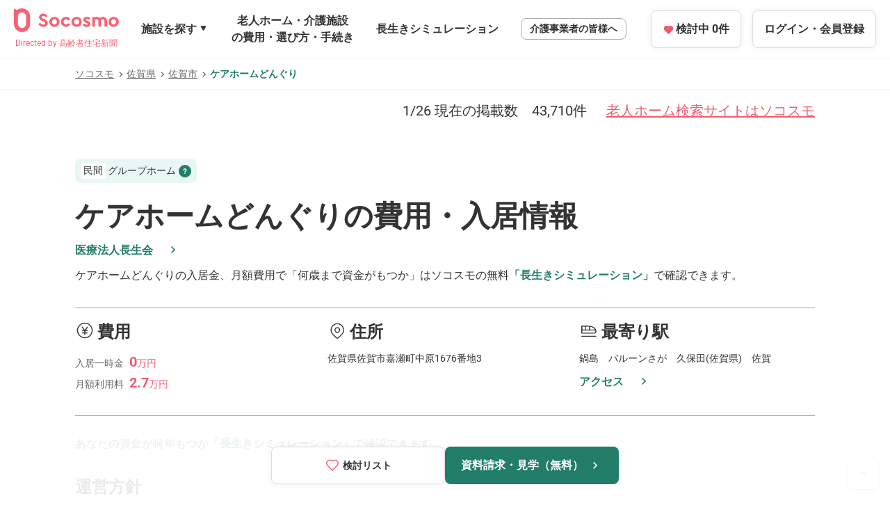

--- FILE ---
content_type: text/html; charset=UTF-8
request_url: https://www.koureisha-jutaku.com/socosmo/facility/55162?tab=system
body_size: 26759
content:
<!DOCTYPE html>
<html lang="ja">

<head>
    <meta charset="utf-8">
<meta http-equiv="X-UA-Compatible" content="IE=edge">
<meta name="viewport" content="width=device-width">
<meta name="format-detection" content="telephone=no">




<link rel="preload" as="style" href="https://www.koureisha-jutaku.com/socosmo/build/assets/style-dxImmYNV.css" /><link rel="preload" as="style" href="https://www.koureisha-jutaku.com/socosmo/build/assets/ms-CuXp13Kt.css" /><link rel="stylesheet" href="https://www.koureisha-jutaku.com/socosmo/build/assets/style-dxImmYNV.css" /><link rel="stylesheet" href="https://www.koureisha-jutaku.com/socosmo/build/assets/ms-CuXp13Kt.css" />


<link rel="preload" as="style" href="https://www.koureisha-jutaku.com/socosmo/build/assets/app-ahUXdI_v.css" /><link rel="modulepreload" href="https://www.koureisha-jutaku.com/socosmo/build/assets/app-7z32nVVo.js" /><link rel="stylesheet" href="https://www.koureisha-jutaku.com/socosmo/build/assets/app-ahUXdI_v.css" /><script type="module" src="https://www.koureisha-jutaku.com/socosmo/build/assets/app-7z32nVVo.js"></script>    <!-- Google Tag Manager -->
<script>(function(w,d,s,l,i){w[l]=w[l]||[];w[l].push({'gtm.start':
new Date().getTime(),event:'gtm.js'});var f=d.getElementsByTagName(s)[0],
j=d.createElement(s),dl=l!='dataLayer'?'&l='+l:'';j.async=true;j.src=
'https://www.googletagmanager.com/gtm.js?id='+i+dl;f.parentNode.insertBefore(j,f);
})(window,document,'script','dataLayer','GTM-59GZZP3');</script>
<!-- End Google Tag Manager -->
    <script src="https://analytics.ahrefs.com/analytics.js" data-key="G69VRqHX9s9zqvVhykK5uQ" async></script>
    <meta name="description" content="ケアホームどんぐり（グループホーム）の入居金、月額費用で「何歳まで資金がもつか」を今すぐ確認。無料の長生きシミュレーションはソコスモで！" inertia>
<meta name="keywords" content="ケアホームどんぐり,グループホーム,老人ホーム,有料老人ホーム,介護施設,費用,詳細,佐賀県佐賀市" inertia>
<link rel="canonical" href="https://www.koureisha-jutaku.com/socosmo/facility/55162" inertia>
<link rel="icon" type="image/svg+xml" href="/socosmo/build/assets/favicon-CTnjsupr.png" inertia>
<script type="application/ld+json" inertia>{
    "@context": "http://schema.org",
    "@type": "Organization",
    "name": "株式会社ソコスモ",
    "url": "https://www.koureisha-jutaku.com/socosmo",
    "logo": "https://www.koureisha-jutaku.com/socosmo/img/favicon.png"
}</script>
<script type="application/ld+json" inertia>{
    "@context": "http://schema.org",
    "@type": "BreadcrumbList",
    "itemListElement": [
        {
            "@type": "ListItem",
            "position": 1,
            "item": {
                "@id": "https://www.koureisha-jutaku.com/socosmo",
                "name": "ソコスモ"
            }
        },
        {
            "@type": "ListItem",
            "position": 2,
            "item": {
                "@id": "https://www.koureisha-jutaku.com/socosmo/list/area/sagaken",
                "name": "佐賀県"
            }
        },
        {
            "@type": "ListItem",
            "position": 3,
            "item": {
                "@id": "https://www.koureisha-jutaku.com/socosmo/list/area/sagaken/saga-shi",
                "name": "佐賀市"
            }
        },
        {
            "@type": "ListItem",
            "position": 4,
            "item": {
                "@id": "https://www.koureisha-jutaku.com/socosmo/facility/55162",
                "name": "ケアホームどんぐり"
            }
        }
    ]
}</script>
<script type="application/ld+json" inertia>{
    "@context": "http://schema.org",
    "@type": "LocalBusiness",
    "name": "ケアホームどんぐり",
    "telephone": "0952-26-3210",
    "url": "https://www.koureisha-jutaku.com/socosmo/facility/55162",
    "address": {
        "@type": "PostalAddress",
        "streetAddress": "嘉瀬町中原1676番地3",
        "addressLocality": "佐賀市",
        "addressRegion": "佐賀県",
        "postalCode": "8400861",
        "addressCountry": {
            "@type": "Country",
            "name": "日本"
        }
    },
    "geo": {
        "@type": "GeoCoordinates",
        "latitude": 33.24368,
        "longitude": 130.270005
    },
    "priceRange": "「入居一時金」0円 ～ 0円、「月額利用料」27,000円 ～ 27,000円",
    "author": {
        "@type": "Organization",
        "name": "ソコスモ"
    }
}</script>
<script type="application/ld+json" inertia>{
    "@context": "http://schema.org",
    "@type": "FAQPage",
    "mainEntity": [
        {
            "@type": "Question",
            "name": "老後の資金がどれくらい持つか不安です。希望する施設に何歳まで入居できるか知りたい。",
            "acceptedAnswer": {
                "@type": "Answer",
                "text": "ソコスモの「長生きシミュレーション」で、年齢・貯蓄・年金額から何歳まで入居できるかを試算できます。https://www.koureisha-jutaku.com/socosmo/simulation"
            }
        },
        {
            "@type": "Question",
            "name": "ソコスモの施設順位はどう決まりますか？紹介料で変わるのですか？",
            "acceptedAnswer": {
                "@type": "Answer",
                "text": "利用者ニーズに沿うマッチング率が高い施設から表示します。紹介料の大小による順位変更は行いません。マッチング検索はこちら：https://www.koureisha-jutaku.com/socosmo/search/matching/question"
            }
        },
        {
            "@type": "Question",
            "name": "介護の負担を分担するために、ちょうど良い場所の施設を探したい。",
            "acceptedAnswer": {
                "@type": "Answer",
                "text": "「移動時間で探す」では、介護者を考慮した2地点からの移動時間で施設を検索できます。https://www.koureisha-jutaku.com/socosmo/search/time"
            }
        },
        {
            "@type": "Question",
            "name": "施設から紹介料を受け取らないのはなぜですか？",
            "acceptedAnswer": {
                "@type": "Answer",
                "text": "ソコスモは紹介料を受け取らず、施設運営会社からの掲載料で運営しています。公平・公正な表示を重視しています。https://www.koureisha-jutaku.com/socosmo/guide/socosmo-about"
            }
        },
        {
            "@type": "Question",
            "name": "施設紹介事業者としての届出や準拠はありますか？",
            "acceptedAnswer": {
                "@type": "Answer",
                "text": "高齢者住まい事業者団体連合会（高住連）の「高齢者向け住まい紹介事業者届出公表制度」の遵守項目に沿って運営しています。https://www.koureisha-jutaku.com/socosmo/sitepolicy"
            }
        },
        {
            "@type": "Question",
            "name": "ソコスモの情報はどのように監修・更新されていますか？",
            "acceptedAnswer": {
                "@type": "Answer",
                "text": "高齢者住宅新聞社と連携し、施設運営会社からの情報提供をもとに内容を確認・更新しています。https://www.koureisha-jutaku.com/socosmo/guide/socosmo-about"
            }
        }
    ]
}</script>
<script type="application/ld+json" inertia>{
    "@context": "http://schema.org",
    "@type": "FAQPage",
    "mainEntity": [
        {
            "@type": "Question",
            "name": "千葉市の老人ホームの費用相場は？",
            "acceptedAnswer": {
                "@type": "Answer",
                "text": "月4.5万円が目安ですが、施設種別や居室タイプで変動します。ページ冒頭の相場表をご覧ください。"
            }
        },
        {
            "@type": "Question",
            "name": "資金がいつまで持つか不安です。どう確認できますか？",
            "acceptedAnswer": {
                "@type": "Answer",
                "text": "本サイトの「長生きシミュレーション」で、ご家族の年齢や資金を入れると“何歳まで暮らせるか”を試算できます。"
            }
        }
    ]
}</script>
<title inertia>ケアホームどんぐり（佐賀県佐賀市嘉瀬町中原1676番地3）｜費用と特徴｜無料シミュレーションで資金の不安を可視化</title></head>

<body class="p-shop page">
    <!-- Google Tag Manager (noscript) -->
<noscript><iframe src="https://www.googletagmanager.com/ns.html?id=GTM-59GZZP3"
height="0" width="0" style="display:none;visibility:hidden"></iframe></noscript>
<!-- End Google Tag Manager (noscript) -->
    <div id="app" data-page="{&quot;component&quot;:&quot;Facility/Index&quot;,&quot;props&quot;:{&quot;errors&quot;:{},&quot;user&quot;:{&quot;userId&quot;:1777673,&quot;isBot&quot;:true,&quot;isHealthCheck&quot;:false,&quot;isAuthenticated&quot;:false,&quot;pickupCounts&quot;:0},&quot;isPreview&quot;:false,&quot;csrf_token&quot;:&quot;Jdnp3FXcKRDBI2EVEil9FF887z38VQws78V3lpsO&quot;,&quot;route_name&quot;:&quot;facility&quot;,&quot;isBenesse&quot;:false,&quot;isGakken&quot;:false,&quot;isCopyGuard&quot;:false,&quot;showGuideOnFacilityPage&quot;:false,&quot;showLonglifeSimulation&quot;:true,&quot;facilityListPerPage&quot;:&quot;20&quot;,&quot;guideHistory&quot;:{&quot;section&quot;:null,&quot;url_path&quot;:null},&quot;pageKey&quot;:&quot;5ef3ee83-7860-4445-be00-f59cc0744f09&quot;,&quot;title&quot;:&quot;ケアホームどんぐり（佐賀県佐賀市嘉瀬町中原1676番地3）｜費用と特徴｜無料シミュレーションで資金の不安を可視化&quot;,&quot;description&quot;:&quot;ケアホームどんぐり（グループホーム）の入居金、月額費用で「何歳まで資金がもつか」を今すぐ確認。無料の長生きシミュレーションはソコスモで！&quot;,&quot;keywords&quot;:&quot;ケアホームどんぐり,グループホーム,老人ホーム,有料老人ホーム,介護施設,費用,詳細,佐賀県佐賀市&quot;,&quot;h1_title&quot;:&quot;ケアホームどんぐりの費用・入居情報&quot;,&quot;facility&quot;:{&quot;id&quot;:55162,&quot;code&quot;:&quot;K4110115799-00-320&quot;,&quot;registered_flg&quot;:0,&quot;name&quot;:&quot;ケアホームどんぐり&quot;,&quot;name_kana&quot;:&quot;けあほーむどんぐり&quot;,&quot;ken_code&quot;:41,&quot;sityouson_code&quot;:201,&quot;tiiki_code&quot;:41201,&quot;operating_company_id&quot;:21800,&quot;post_code&quot;:&quot;8400861&quot;,&quot;address&quot;:&quot;佐賀県佐賀市嘉瀬町中原1676番地3&quot;,&quot;location&quot;:&quot;POINT(33.24368 130.270005)&quot;,&quot;reception_time&quot;:null,&quot;access_public&quot;:&quot;佐賀駅より車で15分。嘉瀬町十五バス停より徒歩2分&quot;,&quot;access_car&quot;:null,&quot;crawled_url&quot;:null,&quot;web_site&quot;:&quot;http://www.shimada.or.jp&quot;,&quot;tel&quot;:&quot;0952-26-3210&quot;,&quot;type&quot;:&quot;12&quot;,&quot;kaigo_jigyosho_no&quot;:&quot;4110115799&quot;,&quot;parking_note&quot;:null,&quot;specific_facilities&quot;:null,&quot;capacity&quot;:18,&quot;total_rooms&quot;:null,&quot;room_right_type_id&quot;:null,&quot;room_area&quot;:&quot;10.04㎡&quot;,&quot;contract_type_id&quot;:null,&quot;opening_date&quot;:&quot;2003-12-01&quot;,&quot;land_right_type_id&quot;:1,&quot;land_contract_period&quot;:null,&quot;land_area&quot;:1762,&quot;building_right_type_id&quot;:1,&quot;building_area&quot;:671.81,&quot;building_date&quot;:null,&quot;max_floor_no&quot;:null,&quot;min_floor_no&quot;:null,&quot;building_structure_id&quot;:null,&quot;building_form&quot;:&quot;単独型&quot;,&quot;building_structure&quot;:null,&quot;cooperating_medical_institution_note&quot;:null,&quot;other_service&quot;:&quot;訪問介護　訪問看護　居宅療養管理指導　通所リハビリテーション　短期入所療養介護　特定施設入居者生活介護　認知症対応型共同生活介護　居宅介護支援　介護予防訪問看護　介護予防居宅療養管理指導　介護予防通所リハビリテーション　介護予防短期入所療養介護　介護予防認知症対応型共同生活介護　介護予防支援　介護老人保健施設&quot;,&quot;room_equipment_other&quot;:null,&quot;vacant_room_num&quot;:null,&quot;vacant_room_num_date&quot;:null,&quot;vacant_room_num_date_auto_update_flg&quot;:null,&quot;condition_nyukyo_age&quot;:null,&quot;condition_nyukyo_nintisho&quot;:null,&quot;condition_nyukyo_hoshonin&quot;:null,&quot;condition_nyukyo_hikiukenin&quot;:null,&quot;condition_nyukyo_seikatu_hogo&quot;:null,&quot;condition_nyukyo_mitori&quot;:null,&quot;condition_nyukyo_area&quot;:null,&quot;condition_nyukyo_other&quot;:null,&quot;condition_nyukyo_other_pets&quot;:null,&quot;condition_nyukyo_other_outing&quot;:null,&quot;condition_nyukyo_other_smoking&quot;:null,&quot;condition_nyukyo_other_drinking&quot;:null,&quot;condition_nyukyo_note&quot;:&quot;要介護認定で要支援2以上に認定された方で、認知症の状態にある高齢者の方です。共同生活に支障のない認知症ということで、著しい精神症状のない方がご利用の対象となります。&quot;,&quot;condition_nyukyo_note2&quot;:null,&quot;condition_nyukyo_other_note&quot;:null,&quot;medical_system_receipt_note&quot;:null,&quot;meal_offer_type&quot;:null,&quot;meal_cook_place&quot;:null,&quot;meal_offer_date&quot;:null,&quot;meal_offer_place&quot;:null,&quot;meal_catering_flg&quot;:null,&quot;meal_event&quot;:null,&quot;meal_select&quot;:null,&quot;meal_monthly_costs&quot;:0,&quot;meal_costs_breakfast&quot;:0,&quot;meal_costs_lunch&quot;:0,&quot;meal_costs_dinner&quot;:0,&quot;meal_costs_snack&quot;:0,&quot;meal_customized1&quot;:null,&quot;meal_customized2&quot;:null,&quot;meal_customized3&quot;:null,&quot;meal_customized4&quot;:null,&quot;meal_customized5&quot;:null,&quot;meal_morning_menu_example1&quot;:null,&quot;meal_morning_menu_example2&quot;:null,&quot;meal_lunch_menu_example1&quot;:null,&quot;meal_lunch_menu_example2&quot;:null,&quot;meal_dinner_menu_example1&quot;:null,&quot;meal_dinner_menu_example2&quot;:null,&quot;meal_dinner_menu_example3&quot;:null,&quot;meal_note&quot;:null,&quot;observation_confirm_date&quot;:null,&quot;observation_confirm_date_auto_update_flg&quot;:0,&quot;short_term_visit_status&quot;:null,&quot;short_term_online_status&quot;:null,&quot;short_term_visit_note&quot;:null,&quot;short_term_trial_status&quot;:null,&quot;short_term_trial_note&quot;:null,&quot;recreation_initiative_flg&quot;:null,&quot;recreation_free_participation_flg&quot;:null,&quot;recreation_event_detail&quot;:null,&quot;recreation_event_note&quot;:null,&quot;recreation_circle_activity_detail&quot;:null,&quot;recreation_circle_activity_note&quot;:null,&quot;common_equipment_note&quot;:null,&quot;room_equipment_note&quot;:null,&quot;staff_system_updated&quot;:null,&quot;staff_system_auto_update_id&quot;:null,&quot;ratio_of_staff_to_kaigosha&quot;:null,&quot;nighttime_staffing_hours_start&quot;:null,&quot;nighttime_staffing_hours_end&quot;:null,&quot;number_of_kango_staff_in_nighttime_staffing_hours&quot;:null,&quot;daytime_staffing_hours_start&quot;:null,&quot;daytime_staffing_hours_end&quot;:null,&quot;number_of_kango_staff_in_daytime_staffing_hours&quot;:null,&quot;staffing_in_nighttime&quot;:null,&quot;total_number_of_staff&quot;:20,&quot;number_of_staff_facility_maneger&quot;:null,&quot;number_of_staff_kango&quot;:0,&quot;number_of_staff_kaigo&quot;:13,&quot;number_of_staff_kinou_kunren_shidou&quot;:null,&quot;number_of_staff_keikaku_sakusei&quot;:2,&quot;number_of_staff_kaigo_shien&quot;:null,&quot;number_of_staff_seikatu_sodan&quot;:null,&quot;number_of_staff_other&quot;:0,&quot;number_of_staff_note&quot;:null,&quot;number_of_qualified_doctor&quot;:null,&quot;number_of_qualified_nurses&quot;:null,&quot;number_of_qualified_associate_nurses&quot;:null,&quot;number_of_qualified_kaigo_hukushi_shi&quot;:10,&quot;number_of_qualified_shakai_hukushi_shi&quot;:null,&quot;number_of_qualified_kaigo_shien&quot;:2,&quot;number_of_qualified_yousei_kenshu&quot;:null,&quot;number_of_qualified_rigaku_ryoho_shi&quot;:null,&quot;number_of_qualified_sagyo_ryoho_shi&quot;:null,&quot;number_of_qualified_gengo_tyokaku_shi&quot;:null,&quot;number_of_qualified_jyudo_seitai_shi&quot;:null,&quot;number_of_qualified_anma_massage_shi&quot;:null,&quot;number_of_qualified_note&quot;:null,&quot;medical_care_service_pt&quot;:null,&quot;medical_care_service_ot&quot;:null,&quot;medical_care_service_st&quot;:null,&quot;medical_care_service_hospital&quot;:null,&quot;medical_care_service_daycare&quot;:null,&quot;medical_care_service_visit&quot;:null,&quot;medical_care_service_dental&quot;:null,&quot;medical_care_service_call&quot;:null,&quot;medical_care_service_beauty&quot;:null,&quot;medical_care_service_confirmation&quot;:null,&quot;medical_care_service_continuation&quot;:null,&quot;medical_care_service_medicine&quot;:null,&quot;medical_care_service_money&quot;:null,&quot;medical_care_service_daytime_kango_staff&quot;:null,&quot;medical_care_service_all_time_kango_staff&quot;:null,&quot;medical_care_service_medical_cooperation&quot;:null,&quot;condition_religion_buddhism&quot;:null,&quot;condition_religion_christianity&quot;:null,&quot;condition_moderate_dementia&quot;:null,&quot;condition_severe_dementia&quot;:null,&quot;feature_high_class&quot;:null,&quot;feature_bath_three_times_over&quot;:null,&quot;feature_listed_subsidiary_company&quot;:null,&quot;medical_care_service_lifetime&quot;:null,&quot;staffing_in_night_watch&quot;:null,&quot;medical_care_service_terminal_hospice&quot;:null,&quot;medical_care_service_shinkyu_visit&quot;:null,&quot;medical_care_service_tsuin_doukou&quot;:null,&quot;medical_care_service_daycare_continuation&quot;:null,&quot;condition_bedridden&quot;:null,&quot;medical_care_service_note&quot;:null,&quot;feature_rooms_all_private&quot;:null,&quot;feature_rooms_have_double&quot;:null,&quot;feature_near_station&quot;:null,&quot;nyukyosha_info_updated&quot;:&quot;2022-11-30&quot;,&quot;nyukyosha_info_auto_update_id&quot;:null,&quot;gender_ratio&quot;:&quot;{\&quot;male\&quot;:4,\&quot;female\&quot;:11}&quot;,&quot;age_distribution_under64&quot;:0,&quot;age_distribution_65_74&quot;:0,&quot;age_distribution_75_84&quot;:0,&quot;age_distribution_85_94&quot;:0,&quot;age_distribution_over_95&quot;:0,&quot;care_level_distribution_jiritsu&quot;:null,&quot;care_level_distribution_youshien1&quot;:null,&quot;care_level_distribution_youshien2&quot;:&quot;2&quot;,&quot;care_level_distribution_youshien1_2&quot;:null,&quot;care_level_distribution_youkaigo1&quot;:&quot;2&quot;,&quot;care_level_distribution_youkaigo2&quot;:&quot;3&quot;,&quot;care_level_distribution_youkaigo3&quot;:&quot;5&quot;,&quot;care_level_distribution_youkaigo4&quot;:&quot;1&quot;,&quot;care_level_distribution_youkaigo5&quot;:&quot;2&quot;,&quot;care_level_distribution_not_clear&quot;:null,&quot;safety_confirmation_flg&quot;:null,&quot;emergency_report_hours&quot;:null,&quot;emergency_report_how&quot;:null,&quot;emergency_report_to&quot;:null,&quot;emergency_report_arrival_time&quot;:null,&quot;pr_catch_copy&quot;:null,&quot;pr_management_policy&quot;:&quot;明るく家庭的な環境の下で、日常生活上の世話及び機能訓練を行うことにより、利用者がその有する能力に応じ自立した日常生活を営むことができるようにするもので、利用者の意志及び人格を尊重し、常に利用者の立場に立って共同生活介護サービスの提供に努める。地域や家庭との結びつきを重視した運営を行い、関係市町村とも連携を図る。&quot;,&quot;pr_point1&quot;:null,&quot;pr_point2&quot;:null,&quot;pr_point3&quot;:null,&quot;pr_general&quot;:&quot;-&quot;,&quot;pr_safety_confirmation&quot;:null,&quot;pr_seikatu_consultation&quot;:null,&quot;pr_emergency_response&quot;:null,&quot;pr_feature_kaigo&quot;:null,&quot;pr_feature_medical&quot;:null,&quot;pr_price_plan&quot;:null,&quot;pr_meal&quot;:null,&quot;pr_recreation&quot;:null,&quot;pr_common_equipment&quot;:null,&quot;pr_room_equipment&quot;:null,&quot;pr_environment_near_facility&quot;:null,&quot;tag_hotel_flg&quot;:null,&quot;tag_meal_flg&quot;:null,&quot;tag_terminalcare_flg&quot;:null,&quot;mail&quot;:null,&quot;topics_id&quot;:null,&quot;condition_nyukyo_medical_note&quot;:null,&quot;condition_nyukyo_rehabilitation_note&quot;:null,&quot;condition_nyukyo_epidemic_note&quot;:null,&quot;condition_nyukyo_infection_note&quot;:null,&quot;condition_nyukyo_handicap_note&quot;:null,&quot;inquiry_mail1&quot;:null,&quot;inquiry_mail2&quot;:null,&quot;inquiry_mail3&quot;:null,&quot;inquiry_mail4&quot;:null,&quot;inquiry_mail5&quot;:null,&quot;inquiry_tel&quot;:null,&quot;inquiry_reception_hours&quot;:null,&quot;inquiry_note&quot;:null,&quot;open_flg&quot;:1,&quot;delete_flg&quot;:0,&quot;updated_at&quot;:&quot;2023-05-30T05:16:40.000000Z&quot;,&quot;created_at&quot;:&quot;2023-01-20T01:57:45.000000Z&quot;,&quot;lat&quot;:33.24368,&quot;lon&quot;:130.270005,&quot;document_flg&quot;:false,&quot;pickup_flg&quot;:false,&quot;matching_rate&quot;:null,&quot;pickup_count&quot;:0,&quot;cooperating_medical_institutions&quot;:[],&quot;equipments&quot;:[],&quot;imgs&quot;:[],&quot;kaigos&quot;:[],&quot;kaigo_hoken_discount&quot;:null,&quot;mail_addresses&quot;:[],&quot;medical_system_receipts&quot;:[],&quot;nearest_stations&quot;:[{&quot;id&quot;:150285,&quot;facility_id&quot;:55162,&quot;station_id&quot;:&quot;00007033&quot;,&quot;walking_time&quot;:31,&quot;updated_at&quot;:&quot;2023-01-20T01:57:45.000000Z&quot;,&quot;created_at&quot;:&quot;2023-01-20T01:57:45.000000Z&quot;,&quot;station_name&quot;:&quot;鍋島&quot;},{&quot;id&quot;:150286,&quot;facility_id&quot;:55162,&quot;station_id&quot;:&quot;00009278&quot;,&quot;walking_time&quot;:52,&quot;updated_at&quot;:&quot;2023-01-20T01:57:45.000000Z&quot;,&quot;created_at&quot;:&quot;2023-01-20T01:57:45.000000Z&quot;,&quot;station_name&quot;:&quot;バルーンさが&quot;},{&quot;id&quot;:150288,&quot;facility_id&quot;:55162,&quot;station_id&quot;:&quot;00001623&quot;,&quot;walking_time&quot;:56,&quot;updated_at&quot;:&quot;2023-01-20T01:57:45.000000Z&quot;,&quot;created_at&quot;:&quot;2023-01-20T01:57:45.000000Z&quot;,&quot;station_name&quot;:&quot;久保田(佐賀県)&quot;},{&quot;id&quot;:150287,&quot;facility_id&quot;:55162,&quot;station_id&quot;:&quot;00002767&quot;,&quot;walking_time&quot;:56,&quot;updated_at&quot;:&quot;2023-01-20T01:57:45.000000Z&quot;,&quot;created_at&quot;:&quot;2023-01-20T01:57:45.000000Z&quot;,&quot;station_name&quot;:&quot;佐賀&quot;}],&quot;news&quot;:[],&quot;plans&quot;:[{&quot;id&quot;:48010,&quot;facility_id&quot;:55162,&quot;plan_id&quot;:1,&quot;name&quot;:null,&quot;room_type_id&quot;:null,&quot;room_layout_id&quot;:null,&quot;room_area&quot;:&quot;10.04&quot;,&quot;note&quot;:null,&quot;nyukyokin&quot;:null,&quot;nyukyokin_max&quot;:null,&quot;nyukyokin_deposit&quot;:null,&quot;nyukyokin_deposit_max&quot;:null,&quot;nyukyokin_add&quot;:null,&quot;nyukyokin_add_max&quot;:null,&quot;nyukyokin_advance_payment&quot;:null,&quot;nyukyokin_advance_payment_max&quot;:null,&quot;nyukyokin_other&quot;:null,&quot;nyukyokin_other_max&quot;:null,&quot;nyukyokin_note&quot;:null,&quot;return_system_note&quot;:null,&quot;monthly&quot;:27000,&quot;monthly_max&quot;:null,&quot;monthly_rent&quot;:27000,&quot;monthly_rent_max&quot;:null,&quot;monthly_common_charges&quot;:null,&quot;monthly_common_charges_max&quot;:null,&quot;monthly_add&quot;:null,&quot;monthly_add_max&quot;:null,&quot;monthly_life_support&quot;:null,&quot;monthly_life_support_max&quot;:null,&quot;monthly_meals&quot;:null,&quot;monthly_meals_max&quot;:null,&quot;monthly_bath&quot;:null,&quot;monthly_cooking&quot;:null,&quot;monthly_health_promotion&quot;:null,&quot;monthly_other&quot;:null,&quot;monthly_other_max&quot;:null,&quot;monthly_note&quot;:null,&quot;monthly_note2&quot;:null,&quot;updated_at&quot;:&quot;2023-02-02T02:07:55.000000Z&quot;,&quot;created_at&quot;:&quot;2023-02-02T02:07:55.000000Z&quot;}],&quot;price&quot;:{&quot;facility_id&quot;:55162,&quot;max_nyukyokin&quot;:0,&quot;min_nyukyokin&quot;:0,&quot;max_monthly&quot;:27000,&quot;min_monthly&quot;:27000},&quot;operating_company&quot;:{&quot;id&quot;:21800,&quot;name&quot;:&quot;医療法人長生会&quot;,&quot;post_code&quot;:&quot;840-0861&quot;,&quot;address&quot;:&quot;佐賀市嘉瀬町中原1973-1&quot;,&quot;designated&quot;:null,&quot;web_site&quot;:null,&quot;capital_stock&quot;:null,&quot;cms_id&quot;:null,&quot;delete_flg&quot;:0},&quot;facility_type&quot;:{&quot;id&quot;:12,&quot;korosho_id&quot;:320,&quot;name&quot;:&quot;認知症対応型共同生活介護&quot;,&quot;class_eng_name&quot;:&quot;grouph&quot;,&quot;operation_type&quot;:1,&quot;class_name&quot;:&quot;グループホーム&quot;,&quot;description&quot;:&quot;認知症の方が共同生活をする施設、同一市区町村に住民票がある方限定&quot;,&quot;management_status&quot;:0,&quot;note&quot;:null,&quot;delete_flg&quot;:0,&quot;updated_at&quot;:&quot;2022-02-24T07:31:28.000000Z&quot;,&quot;created_at&quot;:&quot;2022-02-24T07:31:28.000000Z&quot;},&quot;contract_type&quot;:null,&quot;land_right_type&quot;:{&quot;id&quot;:1,&quot;name&quot;:&quot;所有&quot;,&quot;sort_order&quot;:0,&quot;del_flg&quot;:0,&quot;updated_at&quot;:&quot;2023-02-28T20:30:44.000000Z&quot;,&quot;created_at&quot;:&quot;2023-02-28T20:30:44.000000Z&quot;},&quot;building_right_type&quot;:{&quot;id&quot;:1,&quot;name&quot;:&quot;所有&quot;,&quot;sort_order&quot;:0,&quot;del_flg&quot;:0,&quot;updated_at&quot;:&quot;2023-02-28T20:30:44.000000Z&quot;,&quot;created_at&quot;:&quot;2023-02-28T20:30:44.000000Z&quot;},&quot;pickups&quot;:[]},&quot;area_name&quot;:&quot;佐賀市&quot;,&quot;ken_name&quot;:&quot;佐賀県&quot;,&quot;modules&quot;:{&quot;operating_companys&quot;:[{&quot;operating_company_id&quot;:1764,&quot;operating_company_name&quot;:&quot;大和リビングケア株式会社&quot;},{&quot;operating_company_id&quot;:5126,&quot;operating_company_name&quot;:&quot;じんの内医院&quot;},{&quot;operating_company_id&quot;:5127,&quot;operating_company_name&quot;:&quot;社会福祉法人ナイスランド北方&quot;},{&quot;operating_company_id&quot;:5128,&quot;operating_company_name&quot;:&quot;有限会社ライフ・シップ&quot;},{&quot;operating_company_id&quot;:5130,&quot;operating_company_name&quot;:&quot;医療法人智仁会&quot;},{&quot;operating_company_id&quot;:5131,&quot;operating_company_name&quot;:&quot;医療法人長晴会&quot;},{&quot;operating_company_id&quot;:5133,&quot;operating_company_name&quot;:&quot;サニーコート佐賀&quot;},{&quot;operating_company_id&quot;:5135,&quot;operating_company_name&quot;:&quot;有限会社メディカル産交&quot;},{&quot;operating_company_id&quot;:5141,&quot;operating_company_name&quot;:&quot;株式会社彈志&quot;},{&quot;operating_company_id&quot;:5145,&quot;operating_company_name&quot;:&quot;ふじおか病院&quot;},{&quot;operating_company_id&quot;:6126,&quot;operating_company_name&quot;:&quot;株式会社ニチイ学館&quot;},{&quot;operating_company_id&quot;:7341,&quot;operating_company_name&quot;:&quot;独立行政法人地域医療機能推進機構&quot;},{&quot;operating_company_id&quot;:21799,&quot;operating_company_name&quot;:&quot;医療法人福翔会&quot;},{&quot;operating_company_id&quot;:21800,&quot;operating_company_name&quot;:&quot;医療法人長生会&quot;},{&quot;operating_company_id&quot;:21809,&quot;operating_company_name&quot;:&quot;医療法人清友会&quot;},{&quot;operating_company_id&quot;:21810,&quot;operating_company_name&quot;:&quot;医療法人社団敬愛会&quot;},{&quot;operating_company_id&quot;:21811,&quot;operating_company_name&quot;:&quot;医療法人春陽会&quot;},{&quot;operating_company_id&quot;:21823,&quot;operating_company_name&quot;:&quot;医療法人大和正信会&quot;},{&quot;operating_company_id&quot;:21824,&quot;operating_company_name&quot;:&quot;医療法人如春窩会&quot;},{&quot;operating_company_id&quot;:21825,&quot;operating_company_name&quot;:&quot;医療法人源勇会&quot;},{&quot;operating_company_id&quot;:21826,&quot;operating_company_name&quot;:&quot;医療法人洋友会&quot;},{&quot;operating_company_id&quot;:21827,&quot;operating_company_name&quot;:&quot;医療法人社団博文会&quot;},{&quot;operating_company_id&quot;:21828,&quot;operating_company_name&quot;:&quot;医療法人森山胃腸科&quot;},{&quot;operating_company_id&quot;:21841,&quot;operating_company_name&quot;:&quot;社会福祉法人佐賀キリスト教事業団&quot;},{&quot;operating_company_id&quot;:21842,&quot;operating_company_name&quot;:&quot;社会福祉法人晴寿会&quot;},{&quot;operating_company_id&quot;:21843,&quot;operating_company_name&quot;:&quot;凌友会&quot;},{&quot;operating_company_id&quot;:21844,&quot;operating_company_name&quot;:&quot;社会福祉法人つぼみ会&quot;},{&quot;operating_company_id&quot;:21845,&quot;operating_company_name&quot;:&quot;扇寿会&quot;},{&quot;operating_company_id&quot;:21846,&quot;operating_company_name&quot;:&quot;株式会社都紀&quot;},{&quot;operating_company_id&quot;:21847,&quot;operating_company_name&quot;:&quot;有限会社ヒューム&quot;},{&quot;operating_company_id&quot;:21848,&quot;operating_company_name&quot;:&quot;有限会社エクセルサポート&quot;},{&quot;operating_company_id&quot;:21849,&quot;operating_company_name&quot;:&quot;有限会社ナオエ&quot;},{&quot;operating_company_id&quot;:21850,&quot;operating_company_name&quot;:&quot;有限会社佑紀苑&quot;},{&quot;operating_company_id&quot;:21851,&quot;operating_company_name&quot;:&quot;有限会社ホットライフ&quot;},{&quot;operating_company_id&quot;:21852,&quot;operating_company_name&quot;:&quot;株式会社パラディ&quot;},{&quot;operating_company_id&quot;:21853,&quot;operating_company_name&quot;:&quot;有限会社アミチデラムジカ&quot;},{&quot;operating_company_id&quot;:21854,&quot;operating_company_name&quot;:&quot;アクセプトライフ株式会社&quot;},{&quot;operating_company_id&quot;:21855,&quot;operating_company_name&quot;:&quot;株式会社福岡総研&quot;},{&quot;operating_company_id&quot;:21856,&quot;operating_company_name&quot;:&quot;有限会社Ｇ－Ｐｌｕｓ&quot;},{&quot;operating_company_id&quot;:21857,&quot;operating_company_name&quot;:&quot;有限会社フレンドリー&quot;},{&quot;operating_company_id&quot;:21858,&quot;operating_company_name&quot;:&quot;有限会社介援隊&quot;},{&quot;operating_company_id&quot;:21859,&quot;operating_company_name&quot;:&quot;社会福祉法人春陽会&quot;},{&quot;operating_company_id&quot;:21860,&quot;operating_company_name&quot;:&quot;社会福祉法人敬愛会&quot;},{&quot;operating_company_id&quot;:21861,&quot;operating_company_name&quot;:&quot;社会福祉法人あんず鍋島&quot;},{&quot;operating_company_id&quot;:21862,&quot;operating_company_name&quot;:&quot;医療法人至誠会&quot;},{&quot;operating_company_id&quot;:21863,&quot;operating_company_name&quot;:&quot;社会福祉法人聖母の騎士会&quot;},{&quot;operating_company_id&quot;:21864,&quot;operating_company_name&quot;:&quot;至誠会&quot;},{&quot;operating_company_id&quot;:21865,&quot;operating_company_name&quot;:&quot;株式会社ライフサポートＮＥＯ&quot;},{&quot;operating_company_id&quot;:21866,&quot;operating_company_name&quot;:&quot;ジンフィ－ルド株式会社&quot;},{&quot;operating_company_id&quot;:21917,&quot;operating_company_name&quot;:&quot;社会福祉法人平成会&quot;},{&quot;operating_company_id&quot;:21918,&quot;operating_company_name&quot;:&quot;社会福祉法人健寿会&quot;},{&quot;operating_company_id&quot;:21919,&quot;operating_company_name&quot;:&quot;社会福祉法人こもれび会&quot;},{&quot;operating_company_id&quot;:21920,&quot;operating_company_name&quot;:&quot;社会福祉法人福壽会&quot;},{&quot;operating_company_id&quot;:21921,&quot;operating_company_name&quot;:&quot;特定非営利活動法人楠の木会&quot;},{&quot;operating_company_id&quot;:21922,&quot;operating_company_name&quot;:&quot;有限会社ももえん&quot;},{&quot;operating_company_id&quot;:21923,&quot;operating_company_name&quot;:&quot;睦和福祉会&quot;},{&quot;operating_company_id&quot;:21924,&quot;operating_company_name&quot;:&quot;有限会社風&quot;},{&quot;operating_company_id&quot;:21966,&quot;operating_company_name&quot;:&quot;有限会社釘本&quot;},{&quot;operating_company_id&quot;:21967,&quot;operating_company_name&quot;:&quot;株式会社ライフサポート&quot;},{&quot;operating_company_id&quot;:21968,&quot;operating_company_name&quot;:&quot;医療法人至誠会なゆたの森病院&quot;},{&quot;operating_company_id&quot;:21969,&quot;operating_company_name&quot;:&quot;医療法人正和会&quot;},{&quot;operating_company_id&quot;:21970,&quot;operating_company_name&quot;:&quot;社会福法人敬愛会&quot;},{&quot;operating_company_id&quot;:21971,&quot;operating_company_name&quot;:&quot;社会福祉法人扇寿会&quot;},{&quot;operating_company_id&quot;:21972,&quot;operating_company_name&quot;:&quot;いりょうほうじんちじんかい&quot;},{&quot;operating_company_id&quot;:21973,&quot;operating_company_name&quot;:&quot;ジンフィールド株式会社&quot;},{&quot;operating_company_id&quot;:21974,&quot;operating_company_name&quot;:&quot;大和リビングケア株式会社&quot;},{&quot;operating_company_id&quot;:21975,&quot;operating_company_name&quot;:&quot;有限会社タケダ建設&quot;},{&quot;operating_company_id&quot;:21996,&quot;operating_company_name&quot;:&quot;正和会&quot;}],&quot;ryokin_soba&quot;:{&quot;サービス付き高齢者向け住宅(サ高住)&quot;:{&quot;ken_code&quot;:null,&quot;tiiki_code&quot;:41201,&quot;class_name&quot;:&quot;サービス付き高齢者向け住宅(サ高住)&quot;,&quot;count&quot;:8,&quot;nyukyokin&quot;:142500,&quot;min_nyukyokin&quot;:0,&quot;max_nyukyokin&quot;:240000,&quot;monthly&quot;:120000,&quot;min_monthly&quot;:83000,&quot;max_monthly&quot;:158600,&quot;zenkoku&quot;:{&quot;ken_code&quot;:null,&quot;tiiki_code&quot;:null,&quot;class_name&quot;:&quot;サービス付き高齢者向け住宅(サ高住)&quot;,&quot;count&quot;:8201,&quot;nyukyokin&quot;:120000,&quot;min_nyukyokin&quot;:0,&quot;max_nyukyokin&quot;:12078000,&quot;monthly&quot;:132810,&quot;min_monthly&quot;:29000,&quot;max_monthly&quot;:2499610}},&quot;グループホーム&quot;:{&quot;ken_code&quot;:null,&quot;tiiki_code&quot;:41201,&quot;class_name&quot;:&quot;グループホーム&quot;,&quot;count&quot;:50,&quot;nyukyokin&quot;:95000,&quot;min_nyukyokin&quot;:0,&quot;max_nyukyokin&quot;:100000,&quot;monthly&quot;:36000,&quot;min_monthly&quot;:27000,&quot;max_monthly&quot;:66000,&quot;zenkoku&quot;:{&quot;ken_code&quot;:null,&quot;tiiki_code&quot;:null,&quot;class_name&quot;:&quot;グループホーム&quot;,&quot;count&quot;:14091,&quot;nyukyokin&quot;:140000,&quot;min_nyukyokin&quot;:0,&quot;max_nyukyokin&quot;:9000000,&quot;monthly&quot;:45000,&quot;min_monthly&quot;:0,&quot;max_monthly&quot;:780555}},&quot;介護付有料老人ホーム&quot;:{&quot;ken_code&quot;:null,&quot;tiiki_code&quot;:41201,&quot;class_name&quot;:&quot;介護付有料老人ホーム&quot;,&quot;count&quot;:13,&quot;nyukyokin&quot;:null,&quot;min_nyukyokin&quot;:null,&quot;max_nyukyokin&quot;:null,&quot;monthly&quot;:49000,&quot;min_monthly&quot;:3000,&quot;max_monthly&quot;:142000,&quot;zenkoku&quot;:{&quot;ken_code&quot;:null,&quot;tiiki_code&quot;:null,&quot;class_name&quot;:&quot;介護付有料老人ホーム&quot;,&quot;count&quot;:4465,&quot;nyukyokin&quot;:2800000,&quot;min_nyukyokin&quot;:null,&quot;max_nyukyokin&quot;:27500000,&quot;monthly&quot;:75000,&quot;min_monthly&quot;:0,&quot;max_monthly&quot;:48250000}},&quot;全種別&quot;:{&quot;ken_code&quot;:null,&quot;tiiki_code&quot;:41201,&quot;class_name&quot;:&quot;全種別&quot;,&quot;count&quot;:101,&quot;nyukyokin&quot;:117500,&quot;min_nyukyokin&quot;:0,&quot;max_nyukyokin&quot;:240000,&quot;monthly&quot;:45000,&quot;min_monthly&quot;:0,&quot;max_monthly&quot;:158600,&quot;zenkoku&quot;:{&quot;ken_code&quot;:null,&quot;tiiki_code&quot;:null,&quot;class_name&quot;:&quot;全種別&quot;,&quot;count&quot;:0,&quot;nyukyokin&quot;:130000,&quot;min_nyukyokin&quot;:0,&quot;max_nyukyokin&quot;:27500000,&quot;monthly&quot;:64500,&quot;min_monthly&quot;:0,&quot;max_monthly&quot;:48250000}}},&quot;faq&quot;:{&quot;nintisho_count&quot;:1,&quot;nyukyokin&quot;:117500,&quot;monthly&quot;:45000},&quot;sityoson_list&quot;:{&quot;non_shiteitoshi&quot;:[{&quot;name&quot;:&quot;佐賀市&quot;,&quot;url&quot;:&quot;https://www.koureisha-jutaku.com/socosmo/list/area/sagaken/saga-shi&quot;},{&quot;name&quot;:&quot;唐津市&quot;,&quot;url&quot;:&quot;https://www.koureisha-jutaku.com/socosmo/list/area/sagaken/karatsu-shi&quot;},{&quot;name&quot;:&quot;鳥栖市&quot;,&quot;url&quot;:&quot;https://www.koureisha-jutaku.com/socosmo/list/area/sagaken/tosu-shi&quot;},{&quot;name&quot;:&quot;多久市&quot;,&quot;url&quot;:&quot;https://www.koureisha-jutaku.com/socosmo/list/area/sagaken/taku-shi&quot;},{&quot;name&quot;:&quot;伊万里市&quot;,&quot;url&quot;:&quot;https://www.koureisha-jutaku.com/socosmo/list/area/sagaken/imari-shi&quot;},{&quot;name&quot;:&quot;武雄市&quot;,&quot;url&quot;:&quot;https://www.koureisha-jutaku.com/socosmo/list/area/sagaken/takeo-shi&quot;},{&quot;name&quot;:&quot;鹿島市&quot;,&quot;url&quot;:&quot;https://www.koureisha-jutaku.com/socosmo/list/area/sagaken/kashima-shi&quot;},{&quot;name&quot;:&quot;小城市&quot;,&quot;url&quot;:&quot;https://www.koureisha-jutaku.com/socosmo/list/area/sagaken/ogi-shi&quot;},{&quot;name&quot;:&quot;嬉野市&quot;,&quot;url&quot;:&quot;https://www.koureisha-jutaku.com/socosmo/list/area/sagaken/ureshino-shi&quot;},{&quot;name&quot;:&quot;神埼市&quot;,&quot;url&quot;:&quot;https://www.koureisha-jutaku.com/socosmo/list/area/sagaken/kanzaki-shi&quot;},{&quot;name&quot;:&quot;神埼郡吉野ヶ里町&quot;,&quot;url&quot;:&quot;https://www.koureisha-jutaku.com/socosmo/list/area/sagaken/yoshinogari-cho&quot;},{&quot;name&quot;:&quot;三養基郡基山町&quot;,&quot;url&quot;:&quot;https://www.koureisha-jutaku.com/socosmo/list/area/sagaken/kiyama-cho&quot;},{&quot;name&quot;:&quot;三養基郡上峰町&quot;,&quot;url&quot;:&quot;https://www.koureisha-jutaku.com/socosmo/list/area/sagaken/kamimine-cho&quot;},{&quot;name&quot;:&quot;三養基郡みやき町&quot;,&quot;url&quot;:&quot;https://www.koureisha-jutaku.com/socosmo/list/area/sagaken/miyaki-cho&quot;},{&quot;name&quot;:&quot;東松浦郡玄海町&quot;,&quot;url&quot;:&quot;https://www.koureisha-jutaku.com/socosmo/list/area/sagaken/genkai-cho&quot;},{&quot;name&quot;:&quot;西松浦郡有田町&quot;,&quot;url&quot;:&quot;https://www.koureisha-jutaku.com/socosmo/list/area/sagaken/arita-machi&quot;},{&quot;name&quot;:&quot;杵島郡大町町&quot;,&quot;url&quot;:&quot;https://www.koureisha-jutaku.com/socosmo/list/area/sagaken/omachi-cho&quot;},{&quot;name&quot;:&quot;杵島郡江北町&quot;,&quot;url&quot;:&quot;https://www.koureisha-jutaku.com/socosmo/list/area/sagaken/kohoku-machi&quot;},{&quot;name&quot;:&quot;杵島郡白石町&quot;,&quot;url&quot;:&quot;https://www.koureisha-jutaku.com/socosmo/list/area/sagaken/shiroishi-cho&quot;},{&quot;name&quot;:&quot;藤津郡太良町&quot;,&quot;url&quot;:&quot;https://www.koureisha-jutaku.com/socosmo/list/area/sagaken/tara-cho&quot;}]},&quot;area_list&quot;:[{&quot;ken_code&quot;:1,&quot;sityouson_code&quot;:0,&quot;tiiki_code&quot;:1000,&quot;ken_name&quot;:&quot;北海道&quot;,&quot;sityouson_name1&quot;:&quot;&quot;,&quot;sityouson_name2&quot;:&quot;&quot;,&quot;sityouson_name3&quot;:&quot;&quot;,&quot;yomigana&quot;:&quot;ほっかいどう&quot;,&quot;eng_name&quot;:&quot;hokkaido&quot;,&quot;ken_name_eng&quot;:&quot;hokkaido&quot;,&quot;sityouson_name1_eng&quot;:&quot;&quot;,&quot;sityouson_name3_eng&quot;:&quot;&quot;,&quot;is_todofuken&quot;:1,&quot;is_seireishiteitoshi&quot;:0,&quot;is_tokubetsuku&quot;:0},{&quot;ken_code&quot;:1,&quot;sityouson_code&quot;:100,&quot;tiiki_code&quot;:1100,&quot;ken_name&quot;:&quot;北海道&quot;,&quot;sityouson_name1&quot;:&quot;札幌市&quot;,&quot;sityouson_name2&quot;:&quot;&quot;,&quot;sityouson_name3&quot;:&quot;&quot;,&quot;yomigana&quot;:&quot;さっぽろし&quot;,&quot;eng_name&quot;:&quot;sapporoshi&quot;,&quot;ken_name_eng&quot;:&quot;hokkaido&quot;,&quot;sityouson_name1_eng&quot;:&quot;sapporoshi&quot;,&quot;sityouson_name3_eng&quot;:&quot;&quot;,&quot;is_todofuken&quot;:0,&quot;is_seireishiteitoshi&quot;:1,&quot;is_tokubetsuku&quot;:0},{&quot;ken_code&quot;:2,&quot;sityouson_code&quot;:0,&quot;tiiki_code&quot;:2000,&quot;ken_name&quot;:&quot;青森県&quot;,&quot;sityouson_name1&quot;:&quot;&quot;,&quot;sityouson_name2&quot;:&quot;&quot;,&quot;sityouson_name3&quot;:&quot;&quot;,&quot;yomigana&quot;:&quot;あおもりけん&quot;,&quot;eng_name&quot;:&quot;aomoriken&quot;,&quot;ken_name_eng&quot;:&quot;aomoriken&quot;,&quot;sityouson_name1_eng&quot;:&quot;&quot;,&quot;sityouson_name3_eng&quot;:&quot;&quot;,&quot;is_todofuken&quot;:1,&quot;is_seireishiteitoshi&quot;:0,&quot;is_tokubetsuku&quot;:0},{&quot;ken_code&quot;:2,&quot;sityouson_code&quot;:201,&quot;tiiki_code&quot;:2201,&quot;ken_name&quot;:&quot;青森県&quot;,&quot;sityouson_name1&quot;:&quot;&quot;,&quot;sityouson_name2&quot;:&quot;&quot;,&quot;sityouson_name3&quot;:&quot;青森市&quot;,&quot;yomigana&quot;:&quot;あおもりし&quot;,&quot;eng_name&quot;:&quot;aomorishi&quot;,&quot;ken_name_eng&quot;:&quot;aomoriken&quot;,&quot;sityouson_name1_eng&quot;:&quot;&quot;,&quot;sityouson_name3_eng&quot;:&quot;aomorishi&quot;,&quot;is_todofuken&quot;:0,&quot;is_seireishiteitoshi&quot;:0,&quot;is_tokubetsuku&quot;:0},{&quot;ken_code&quot;:3,&quot;sityouson_code&quot;:0,&quot;tiiki_code&quot;:3000,&quot;ken_name&quot;:&quot;岩手県&quot;,&quot;sityouson_name1&quot;:&quot;&quot;,&quot;sityouson_name2&quot;:&quot;&quot;,&quot;sityouson_name3&quot;:&quot;&quot;,&quot;yomigana&quot;:&quot;いわてけん&quot;,&quot;eng_name&quot;:&quot;iwateken&quot;,&quot;ken_name_eng&quot;:&quot;iwateken&quot;,&quot;sityouson_name1_eng&quot;:&quot;&quot;,&quot;sityouson_name3_eng&quot;:&quot;&quot;,&quot;is_todofuken&quot;:1,&quot;is_seireishiteitoshi&quot;:0,&quot;is_tokubetsuku&quot;:0},{&quot;ken_code&quot;:3,&quot;sityouson_code&quot;:201,&quot;tiiki_code&quot;:3201,&quot;ken_name&quot;:&quot;岩手県&quot;,&quot;sityouson_name1&quot;:&quot;&quot;,&quot;sityouson_name2&quot;:&quot;&quot;,&quot;sityouson_name3&quot;:&quot;盛岡市&quot;,&quot;yomigana&quot;:&quot;もりおかし&quot;,&quot;eng_name&quot;:&quot;moriokashi&quot;,&quot;ken_name_eng&quot;:&quot;iwateken&quot;,&quot;sityouson_name1_eng&quot;:&quot;&quot;,&quot;sityouson_name3_eng&quot;:&quot;moriokashi&quot;,&quot;is_todofuken&quot;:0,&quot;is_seireishiteitoshi&quot;:0,&quot;is_tokubetsuku&quot;:0},{&quot;ken_code&quot;:4,&quot;sityouson_code&quot;:0,&quot;tiiki_code&quot;:4000,&quot;ken_name&quot;:&quot;宮城県&quot;,&quot;sityouson_name1&quot;:&quot;&quot;,&quot;sityouson_name2&quot;:&quot;&quot;,&quot;sityouson_name3&quot;:&quot;&quot;,&quot;yomigana&quot;:&quot;みやぎけん&quot;,&quot;eng_name&quot;:&quot;miyagiken&quot;,&quot;ken_name_eng&quot;:&quot;miyagiken&quot;,&quot;sityouson_name1_eng&quot;:&quot;&quot;,&quot;sityouson_name3_eng&quot;:&quot;&quot;,&quot;is_todofuken&quot;:1,&quot;is_seireishiteitoshi&quot;:0,&quot;is_tokubetsuku&quot;:0},{&quot;ken_code&quot;:4,&quot;sityouson_code&quot;:100,&quot;tiiki_code&quot;:4100,&quot;ken_name&quot;:&quot;宮城県&quot;,&quot;sityouson_name1&quot;:&quot;仙台市&quot;,&quot;sityouson_name2&quot;:&quot;&quot;,&quot;sityouson_name3&quot;:&quot;&quot;,&quot;yomigana&quot;:&quot;せんだいし&quot;,&quot;eng_name&quot;:&quot;sendaishi&quot;,&quot;ken_name_eng&quot;:&quot;miyagiken&quot;,&quot;sityouson_name1_eng&quot;:&quot;sendaishi&quot;,&quot;sityouson_name3_eng&quot;:&quot;&quot;,&quot;is_todofuken&quot;:0,&quot;is_seireishiteitoshi&quot;:1,&quot;is_tokubetsuku&quot;:0},{&quot;ken_code&quot;:5,&quot;sityouson_code&quot;:0,&quot;tiiki_code&quot;:5000,&quot;ken_name&quot;:&quot;秋田県&quot;,&quot;sityouson_name1&quot;:&quot;&quot;,&quot;sityouson_name2&quot;:&quot;&quot;,&quot;sityouson_name3&quot;:&quot;&quot;,&quot;yomigana&quot;:&quot;あきたけん&quot;,&quot;eng_name&quot;:&quot;akitaken&quot;,&quot;ken_name_eng&quot;:&quot;akitaken&quot;,&quot;sityouson_name1_eng&quot;:&quot;&quot;,&quot;sityouson_name3_eng&quot;:&quot;&quot;,&quot;is_todofuken&quot;:1,&quot;is_seireishiteitoshi&quot;:0,&quot;is_tokubetsuku&quot;:0},{&quot;ken_code&quot;:5,&quot;sityouson_code&quot;:201,&quot;tiiki_code&quot;:5201,&quot;ken_name&quot;:&quot;秋田県&quot;,&quot;sityouson_name1&quot;:&quot;&quot;,&quot;sityouson_name2&quot;:&quot;&quot;,&quot;sityouson_name3&quot;:&quot;秋田市&quot;,&quot;yomigana&quot;:&quot;あきたし&quot;,&quot;eng_name&quot;:&quot;akitashi&quot;,&quot;ken_name_eng&quot;:&quot;akitaken&quot;,&quot;sityouson_name1_eng&quot;:&quot;&quot;,&quot;sityouson_name3_eng&quot;:&quot;akitashi&quot;,&quot;is_todofuken&quot;:0,&quot;is_seireishiteitoshi&quot;:0,&quot;is_tokubetsuku&quot;:0},{&quot;ken_code&quot;:6,&quot;sityouson_code&quot;:0,&quot;tiiki_code&quot;:6000,&quot;ken_name&quot;:&quot;山形県&quot;,&quot;sityouson_name1&quot;:&quot;&quot;,&quot;sityouson_name2&quot;:&quot;&quot;,&quot;sityouson_name3&quot;:&quot;&quot;,&quot;yomigana&quot;:&quot;やまがたけん&quot;,&quot;eng_name&quot;:&quot;yamagataken&quot;,&quot;ken_name_eng&quot;:&quot;yamagataken&quot;,&quot;sityouson_name1_eng&quot;:&quot;&quot;,&quot;sityouson_name3_eng&quot;:&quot;&quot;,&quot;is_todofuken&quot;:1,&quot;is_seireishiteitoshi&quot;:0,&quot;is_tokubetsuku&quot;:0},{&quot;ken_code&quot;:6,&quot;sityouson_code&quot;:201,&quot;tiiki_code&quot;:6201,&quot;ken_name&quot;:&quot;山形県&quot;,&quot;sityouson_name1&quot;:&quot;&quot;,&quot;sityouson_name2&quot;:&quot;&quot;,&quot;sityouson_name3&quot;:&quot;山形市&quot;,&quot;yomigana&quot;:&quot;やまがたし&quot;,&quot;eng_name&quot;:&quot;yamagatashi&quot;,&quot;ken_name_eng&quot;:&quot;yamagataken&quot;,&quot;sityouson_name1_eng&quot;:&quot;&quot;,&quot;sityouson_name3_eng&quot;:&quot;yamagatashi&quot;,&quot;is_todofuken&quot;:0,&quot;is_seireishiteitoshi&quot;:0,&quot;is_tokubetsuku&quot;:0},{&quot;ken_code&quot;:7,&quot;sityouson_code&quot;:0,&quot;tiiki_code&quot;:7000,&quot;ken_name&quot;:&quot;福島県&quot;,&quot;sityouson_name1&quot;:&quot;&quot;,&quot;sityouson_name2&quot;:&quot;&quot;,&quot;sityouson_name3&quot;:&quot;&quot;,&quot;yomigana&quot;:&quot;ふくしまけん&quot;,&quot;eng_name&quot;:&quot;fukushimaken&quot;,&quot;ken_name_eng&quot;:&quot;fukushimaken&quot;,&quot;sityouson_name1_eng&quot;:&quot;&quot;,&quot;sityouson_name3_eng&quot;:&quot;&quot;,&quot;is_todofuken&quot;:1,&quot;is_seireishiteitoshi&quot;:0,&quot;is_tokubetsuku&quot;:0},{&quot;ken_code&quot;:7,&quot;sityouson_code&quot;:201,&quot;tiiki_code&quot;:7201,&quot;ken_name&quot;:&quot;福島県&quot;,&quot;sityouson_name1&quot;:&quot;&quot;,&quot;sityouson_name2&quot;:&quot;&quot;,&quot;sityouson_name3&quot;:&quot;福島市&quot;,&quot;yomigana&quot;:&quot;ふくしまし&quot;,&quot;eng_name&quot;:&quot;fukushimashi&quot;,&quot;ken_name_eng&quot;:&quot;fukushimaken&quot;,&quot;sityouson_name1_eng&quot;:&quot;&quot;,&quot;sityouson_name3_eng&quot;:&quot;fukushimashi&quot;,&quot;is_todofuken&quot;:0,&quot;is_seireishiteitoshi&quot;:0,&quot;is_tokubetsuku&quot;:0},{&quot;ken_code&quot;:8,&quot;sityouson_code&quot;:0,&quot;tiiki_code&quot;:8000,&quot;ken_name&quot;:&quot;茨城県&quot;,&quot;sityouson_name1&quot;:&quot;&quot;,&quot;sityouson_name2&quot;:&quot;&quot;,&quot;sityouson_name3&quot;:&quot;&quot;,&quot;yomigana&quot;:&quot;いばらきけん&quot;,&quot;eng_name&quot;:&quot;ibarakiken&quot;,&quot;ken_name_eng&quot;:&quot;ibarakiken&quot;,&quot;sityouson_name1_eng&quot;:&quot;&quot;,&quot;sityouson_name3_eng&quot;:&quot;&quot;,&quot;is_todofuken&quot;:1,&quot;is_seireishiteitoshi&quot;:0,&quot;is_tokubetsuku&quot;:0},{&quot;ken_code&quot;:8,&quot;sityouson_code&quot;:201,&quot;tiiki_code&quot;:8201,&quot;ken_name&quot;:&quot;茨城県&quot;,&quot;sityouson_name1&quot;:&quot;&quot;,&quot;sityouson_name2&quot;:&quot;&quot;,&quot;sityouson_name3&quot;:&quot;水戸市&quot;,&quot;yomigana&quot;:&quot;みとし&quot;,&quot;eng_name&quot;:&quot;mitoshi&quot;,&quot;ken_name_eng&quot;:&quot;ibarakiken&quot;,&quot;sityouson_name1_eng&quot;:&quot;&quot;,&quot;sityouson_name3_eng&quot;:&quot;mitoshi&quot;,&quot;is_todofuken&quot;:0,&quot;is_seireishiteitoshi&quot;:0,&quot;is_tokubetsuku&quot;:0},{&quot;ken_code&quot;:9,&quot;sityouson_code&quot;:0,&quot;tiiki_code&quot;:9000,&quot;ken_name&quot;:&quot;栃木県&quot;,&quot;sityouson_name1&quot;:&quot;&quot;,&quot;sityouson_name2&quot;:&quot;&quot;,&quot;sityouson_name3&quot;:&quot;&quot;,&quot;yomigana&quot;:&quot;とちぎけん&quot;,&quot;eng_name&quot;:&quot;tochigiken&quot;,&quot;ken_name_eng&quot;:&quot;tochigiken&quot;,&quot;sityouson_name1_eng&quot;:&quot;&quot;,&quot;sityouson_name3_eng&quot;:&quot;&quot;,&quot;is_todofuken&quot;:1,&quot;is_seireishiteitoshi&quot;:0,&quot;is_tokubetsuku&quot;:0},{&quot;ken_code&quot;:9,&quot;sityouson_code&quot;:201,&quot;tiiki_code&quot;:9201,&quot;ken_name&quot;:&quot;栃木県&quot;,&quot;sityouson_name1&quot;:&quot;&quot;,&quot;sityouson_name2&quot;:&quot;&quot;,&quot;sityouson_name3&quot;:&quot;宇都宮市&quot;,&quot;yomigana&quot;:&quot;うつのみやし&quot;,&quot;eng_name&quot;:&quot;utsunomiyashi&quot;,&quot;ken_name_eng&quot;:&quot;tochigiken&quot;,&quot;sityouson_name1_eng&quot;:&quot;&quot;,&quot;sityouson_name3_eng&quot;:&quot;utsunomiyashi&quot;,&quot;is_todofuken&quot;:0,&quot;is_seireishiteitoshi&quot;:0,&quot;is_tokubetsuku&quot;:0},{&quot;ken_code&quot;:10,&quot;sityouson_code&quot;:0,&quot;tiiki_code&quot;:10000,&quot;ken_name&quot;:&quot;群馬県&quot;,&quot;sityouson_name1&quot;:&quot;&quot;,&quot;sityouson_name2&quot;:&quot;&quot;,&quot;sityouson_name3&quot;:&quot;&quot;,&quot;yomigana&quot;:&quot;ぐんまけん&quot;,&quot;eng_name&quot;:&quot;gummaken&quot;,&quot;ken_name_eng&quot;:&quot;gummaken&quot;,&quot;sityouson_name1_eng&quot;:&quot;&quot;,&quot;sityouson_name3_eng&quot;:&quot;&quot;,&quot;is_todofuken&quot;:1,&quot;is_seireishiteitoshi&quot;:0,&quot;is_tokubetsuku&quot;:0},{&quot;ken_code&quot;:10,&quot;sityouson_code&quot;:201,&quot;tiiki_code&quot;:10201,&quot;ken_name&quot;:&quot;群馬県&quot;,&quot;sityouson_name1&quot;:&quot;&quot;,&quot;sityouson_name2&quot;:&quot;&quot;,&quot;sityouson_name3&quot;:&quot;前橋市&quot;,&quot;yomigana&quot;:&quot;まえばしし&quot;,&quot;eng_name&quot;:&quot;maebashishi&quot;,&quot;ken_name_eng&quot;:&quot;gummaken&quot;,&quot;sityouson_name1_eng&quot;:&quot;&quot;,&quot;sityouson_name3_eng&quot;:&quot;maebashishi&quot;,&quot;is_todofuken&quot;:0,&quot;is_seireishiteitoshi&quot;:0,&quot;is_tokubetsuku&quot;:0},{&quot;ken_code&quot;:10,&quot;sityouson_code&quot;:202,&quot;tiiki_code&quot;:10202,&quot;ken_name&quot;:&quot;群馬県&quot;,&quot;sityouson_name1&quot;:&quot;&quot;,&quot;sityouson_name2&quot;:&quot;&quot;,&quot;sityouson_name3&quot;:&quot;高崎市&quot;,&quot;yomigana&quot;:&quot;たかさきし&quot;,&quot;eng_name&quot;:&quot;takasakishi&quot;,&quot;ken_name_eng&quot;:&quot;gummaken&quot;,&quot;sityouson_name1_eng&quot;:&quot;&quot;,&quot;sityouson_name3_eng&quot;:&quot;takasakishi&quot;,&quot;is_todofuken&quot;:0,&quot;is_seireishiteitoshi&quot;:0,&quot;is_tokubetsuku&quot;:0},{&quot;ken_code&quot;:11,&quot;sityouson_code&quot;:0,&quot;tiiki_code&quot;:11000,&quot;ken_name&quot;:&quot;埼玉県&quot;,&quot;sityouson_name1&quot;:&quot;&quot;,&quot;sityouson_name2&quot;:&quot;&quot;,&quot;sityouson_name3&quot;:&quot;&quot;,&quot;yomigana&quot;:&quot;さいたまけん&quot;,&quot;eng_name&quot;:&quot;saitamaken&quot;,&quot;ken_name_eng&quot;:&quot;saitamaken&quot;,&quot;sityouson_name1_eng&quot;:&quot;&quot;,&quot;sityouson_name3_eng&quot;:&quot;&quot;,&quot;is_todofuken&quot;:1,&quot;is_seireishiteitoshi&quot;:0,&quot;is_tokubetsuku&quot;:0},{&quot;ken_code&quot;:11,&quot;sityouson_code&quot;:100,&quot;tiiki_code&quot;:11100,&quot;ken_name&quot;:&quot;埼玉県&quot;,&quot;sityouson_name1&quot;:&quot;さいたま市&quot;,&quot;sityouson_name2&quot;:&quot;&quot;,&quot;sityouson_name3&quot;:&quot;&quot;,&quot;yomigana&quot;:&quot;さいたまし&quot;,&quot;eng_name&quot;:&quot;saitamashi&quot;,&quot;ken_name_eng&quot;:&quot;saitamaken&quot;,&quot;sityouson_name1_eng&quot;:&quot;saitamashi&quot;,&quot;sityouson_name3_eng&quot;:&quot;&quot;,&quot;is_todofuken&quot;:0,&quot;is_seireishiteitoshi&quot;:1,&quot;is_tokubetsuku&quot;:0},{&quot;ken_code&quot;:11,&quot;sityouson_code&quot;:203,&quot;tiiki_code&quot;:11203,&quot;ken_name&quot;:&quot;埼玉県&quot;,&quot;sityouson_name1&quot;:&quot;&quot;,&quot;sityouson_name2&quot;:&quot;&quot;,&quot;sityouson_name3&quot;:&quot;川口市&quot;,&quot;yomigana&quot;:&quot;かわぐちし&quot;,&quot;eng_name&quot;:&quot;kawaguchishi&quot;,&quot;ken_name_eng&quot;:&quot;saitamaken&quot;,&quot;sityouson_name1_eng&quot;:&quot;&quot;,&quot;sityouson_name3_eng&quot;:&quot;kawaguchishi&quot;,&quot;is_todofuken&quot;:0,&quot;is_seireishiteitoshi&quot;:0,&quot;is_tokubetsuku&quot;:0},{&quot;ken_code&quot;:12,&quot;sityouson_code&quot;:0,&quot;tiiki_code&quot;:12000,&quot;ken_name&quot;:&quot;千葉県&quot;,&quot;sityouson_name1&quot;:&quot;&quot;,&quot;sityouson_name2&quot;:&quot;&quot;,&quot;sityouson_name3&quot;:&quot;&quot;,&quot;yomigana&quot;:&quot;ちばけん&quot;,&quot;eng_name&quot;:&quot;chibaken&quot;,&quot;ken_name_eng&quot;:&quot;chibaken&quot;,&quot;sityouson_name1_eng&quot;:&quot;&quot;,&quot;sityouson_name3_eng&quot;:&quot;&quot;,&quot;is_todofuken&quot;:1,&quot;is_seireishiteitoshi&quot;:0,&quot;is_tokubetsuku&quot;:0},{&quot;ken_code&quot;:12,&quot;sityouson_code&quot;:100,&quot;tiiki_code&quot;:12100,&quot;ken_name&quot;:&quot;千葉県&quot;,&quot;sityouson_name1&quot;:&quot;千葉市&quot;,&quot;sityouson_name2&quot;:&quot;&quot;,&quot;sityouson_name3&quot;:&quot;&quot;,&quot;yomigana&quot;:&quot;ちばし&quot;,&quot;eng_name&quot;:&quot;chibashi&quot;,&quot;ken_name_eng&quot;:&quot;chibaken&quot;,&quot;sityouson_name1_eng&quot;:&quot;chibashi&quot;,&quot;sityouson_name3_eng&quot;:&quot;&quot;,&quot;is_todofuken&quot;:0,&quot;is_seireishiteitoshi&quot;:1,&quot;is_tokubetsuku&quot;:0},{&quot;ken_code&quot;:12,&quot;sityouson_code&quot;:204,&quot;tiiki_code&quot;:12204,&quot;ken_name&quot;:&quot;千葉県&quot;,&quot;sityouson_name1&quot;:&quot;&quot;,&quot;sityouson_name2&quot;:&quot;&quot;,&quot;sityouson_name3&quot;:&quot;船橋市&quot;,&quot;yomigana&quot;:&quot;ふなばしし&quot;,&quot;eng_name&quot;:&quot;funabashishi&quot;,&quot;ken_name_eng&quot;:&quot;chibaken&quot;,&quot;sityouson_name1_eng&quot;:&quot;&quot;,&quot;sityouson_name3_eng&quot;:&quot;funabashishi&quot;,&quot;is_todofuken&quot;:0,&quot;is_seireishiteitoshi&quot;:0,&quot;is_tokubetsuku&quot;:0},{&quot;ken_code&quot;:12,&quot;sityouson_code&quot;:207,&quot;tiiki_code&quot;:12207,&quot;ken_name&quot;:&quot;千葉県&quot;,&quot;sityouson_name1&quot;:&quot;&quot;,&quot;sityouson_name2&quot;:&quot;&quot;,&quot;sityouson_name3&quot;:&quot;松戸市&quot;,&quot;yomigana&quot;:&quot;まつどし&quot;,&quot;eng_name&quot;:&quot;matsudoshi&quot;,&quot;ken_name_eng&quot;:&quot;chibaken&quot;,&quot;sityouson_name1_eng&quot;:&quot;&quot;,&quot;sityouson_name3_eng&quot;:&quot;matsudoshi&quot;,&quot;is_todofuken&quot;:0,&quot;is_seireishiteitoshi&quot;:0,&quot;is_tokubetsuku&quot;:0},{&quot;ken_code&quot;:12,&quot;sityouson_code&quot;:217,&quot;tiiki_code&quot;:12217,&quot;ken_name&quot;:&quot;千葉県&quot;,&quot;sityouson_name1&quot;:&quot;&quot;,&quot;sityouson_name2&quot;:&quot;&quot;,&quot;sityouson_name3&quot;:&quot;柏市&quot;,&quot;yomigana&quot;:&quot;かしわし&quot;,&quot;eng_name&quot;:&quot;kashiwashi&quot;,&quot;ken_name_eng&quot;:&quot;chibaken&quot;,&quot;sityouson_name1_eng&quot;:&quot;&quot;,&quot;sityouson_name3_eng&quot;:&quot;kashiwashi&quot;,&quot;is_todofuken&quot;:0,&quot;is_seireishiteitoshi&quot;:0,&quot;is_tokubetsuku&quot;:0},{&quot;ken_code&quot;:13,&quot;sityouson_code&quot;:0,&quot;tiiki_code&quot;:13000,&quot;ken_name&quot;:&quot;東京都&quot;,&quot;sityouson_name1&quot;:&quot;&quot;,&quot;sityouson_name2&quot;:&quot;&quot;,&quot;sityouson_name3&quot;:&quot;&quot;,&quot;yomigana&quot;:&quot;とうきょうと&quot;,&quot;eng_name&quot;:&quot;tokyoto&quot;,&quot;ken_name_eng&quot;:&quot;tokyoto&quot;,&quot;sityouson_name1_eng&quot;:&quot;&quot;,&quot;sityouson_name3_eng&quot;:&quot;&quot;,&quot;is_todofuken&quot;:1,&quot;is_seireishiteitoshi&quot;:0,&quot;is_tokubetsuku&quot;:0},{&quot;ken_code&quot;:13,&quot;sityouson_code&quot;:101,&quot;tiiki_code&quot;:13101,&quot;ken_name&quot;:&quot;東京都&quot;,&quot;sityouson_name1&quot;:&quot;&quot;,&quot;sityouson_name2&quot;:&quot;&quot;,&quot;sityouson_name3&quot;:&quot;千代田区&quot;,&quot;yomigana&quot;:&quot;ちよだく&quot;,&quot;eng_name&quot;:&quot;chiyodaku&quot;,&quot;ken_name_eng&quot;:&quot;tokyoto&quot;,&quot;sityouson_name1_eng&quot;:&quot;&quot;,&quot;sityouson_name3_eng&quot;:&quot;chiyodaku&quot;,&quot;is_todofuken&quot;:0,&quot;is_seireishiteitoshi&quot;:0,&quot;is_tokubetsuku&quot;:1},{&quot;ken_code&quot;:13,&quot;sityouson_code&quot;:102,&quot;tiiki_code&quot;:13102,&quot;ken_name&quot;:&quot;東京都&quot;,&quot;sityouson_name1&quot;:&quot;&quot;,&quot;sityouson_name2&quot;:&quot;&quot;,&quot;sityouson_name3&quot;:&quot;中央区&quot;,&quot;yomigana&quot;:&quot;ちゅうおうく&quot;,&quot;eng_name&quot;:&quot;chuoku&quot;,&quot;ken_name_eng&quot;:&quot;tokyoto&quot;,&quot;sityouson_name1_eng&quot;:&quot;&quot;,&quot;sityouson_name3_eng&quot;:&quot;chuoku&quot;,&quot;is_todofuken&quot;:0,&quot;is_seireishiteitoshi&quot;:0,&quot;is_tokubetsuku&quot;:1},{&quot;ken_code&quot;:13,&quot;sityouson_code&quot;:103,&quot;tiiki_code&quot;:13103,&quot;ken_name&quot;:&quot;東京都&quot;,&quot;sityouson_name1&quot;:&quot;&quot;,&quot;sityouson_name2&quot;:&quot;&quot;,&quot;sityouson_name3&quot;:&quot;港区&quot;,&quot;yomigana&quot;:&quot;みなとく&quot;,&quot;eng_name&quot;:&quot;minatoku&quot;,&quot;ken_name_eng&quot;:&quot;tokyoto&quot;,&quot;sityouson_name1_eng&quot;:&quot;&quot;,&quot;sityouson_name3_eng&quot;:&quot;minatoku&quot;,&quot;is_todofuken&quot;:0,&quot;is_seireishiteitoshi&quot;:0,&quot;is_tokubetsuku&quot;:1},{&quot;ken_code&quot;:13,&quot;sityouson_code&quot;:104,&quot;tiiki_code&quot;:13104,&quot;ken_name&quot;:&quot;東京都&quot;,&quot;sityouson_name1&quot;:&quot;&quot;,&quot;sityouson_name2&quot;:&quot;&quot;,&quot;sityouson_name3&quot;:&quot;新宿区&quot;,&quot;yomigana&quot;:&quot;しんじゅくく&quot;,&quot;eng_name&quot;:&quot;shinjukuku&quot;,&quot;ken_name_eng&quot;:&quot;tokyoto&quot;,&quot;sityouson_name1_eng&quot;:&quot;&quot;,&quot;sityouson_name3_eng&quot;:&quot;shinjukuku&quot;,&quot;is_todofuken&quot;:0,&quot;is_seireishiteitoshi&quot;:0,&quot;is_tokubetsuku&quot;:1},{&quot;ken_code&quot;:13,&quot;sityouson_code&quot;:105,&quot;tiiki_code&quot;:13105,&quot;ken_name&quot;:&quot;東京都&quot;,&quot;sityouson_name1&quot;:&quot;&quot;,&quot;sityouson_name2&quot;:&quot;&quot;,&quot;sityouson_name3&quot;:&quot;文京区&quot;,&quot;yomigana&quot;:&quot;ぶんきょうく&quot;,&quot;eng_name&quot;:&quot;bunkyoku&quot;,&quot;ken_name_eng&quot;:&quot;tokyoto&quot;,&quot;sityouson_name1_eng&quot;:&quot;&quot;,&quot;sityouson_name3_eng&quot;:&quot;bunkyoku&quot;,&quot;is_todofuken&quot;:0,&quot;is_seireishiteitoshi&quot;:0,&quot;is_tokubetsuku&quot;:1},{&quot;ken_code&quot;:13,&quot;sityouson_code&quot;:106,&quot;tiiki_code&quot;:13106,&quot;ken_name&quot;:&quot;東京都&quot;,&quot;sityouson_name1&quot;:&quot;&quot;,&quot;sityouson_name2&quot;:&quot;&quot;,&quot;sityouson_name3&quot;:&quot;台東区&quot;,&quot;yomigana&quot;:&quot;たいとうく&quot;,&quot;eng_name&quot;:&quot;taitoku&quot;,&quot;ken_name_eng&quot;:&quot;tokyoto&quot;,&quot;sityouson_name1_eng&quot;:&quot;&quot;,&quot;sityouson_name3_eng&quot;:&quot;taitoku&quot;,&quot;is_todofuken&quot;:0,&quot;is_seireishiteitoshi&quot;:0,&quot;is_tokubetsuku&quot;:1},{&quot;ken_code&quot;:13,&quot;sityouson_code&quot;:107,&quot;tiiki_code&quot;:13107,&quot;ken_name&quot;:&quot;東京都&quot;,&quot;sityouson_name1&quot;:&quot;&quot;,&quot;sityouson_name2&quot;:&quot;&quot;,&quot;sityouson_name3&quot;:&quot;墨田区&quot;,&quot;yomigana&quot;:&quot;すみだく&quot;,&quot;eng_name&quot;:&quot;sumidaku&quot;,&quot;ken_name_eng&quot;:&quot;tokyoto&quot;,&quot;sityouson_name1_eng&quot;:&quot;&quot;,&quot;sityouson_name3_eng&quot;:&quot;sumidaku&quot;,&quot;is_todofuken&quot;:0,&quot;is_seireishiteitoshi&quot;:0,&quot;is_tokubetsuku&quot;:1},{&quot;ken_code&quot;:13,&quot;sityouson_code&quot;:108,&quot;tiiki_code&quot;:13108,&quot;ken_name&quot;:&quot;東京都&quot;,&quot;sityouson_name1&quot;:&quot;&quot;,&quot;sityouson_name2&quot;:&quot;&quot;,&quot;sityouson_name3&quot;:&quot;江東区&quot;,&quot;yomigana&quot;:&quot;こうとうく&quot;,&quot;eng_name&quot;:&quot;kotoku&quot;,&quot;ken_name_eng&quot;:&quot;tokyoto&quot;,&quot;sityouson_name1_eng&quot;:&quot;&quot;,&quot;sityouson_name3_eng&quot;:&quot;kotoku&quot;,&quot;is_todofuken&quot;:0,&quot;is_seireishiteitoshi&quot;:0,&quot;is_tokubetsuku&quot;:1},{&quot;ken_code&quot;:13,&quot;sityouson_code&quot;:109,&quot;tiiki_code&quot;:13109,&quot;ken_name&quot;:&quot;東京都&quot;,&quot;sityouson_name1&quot;:&quot;&quot;,&quot;sityouson_name2&quot;:&quot;&quot;,&quot;sityouson_name3&quot;:&quot;品川区&quot;,&quot;yomigana&quot;:&quot;しながわく&quot;,&quot;eng_name&quot;:&quot;shinagawaku&quot;,&quot;ken_name_eng&quot;:&quot;tokyoto&quot;,&quot;sityouson_name1_eng&quot;:&quot;&quot;,&quot;sityouson_name3_eng&quot;:&quot;shinagawaku&quot;,&quot;is_todofuken&quot;:0,&quot;is_seireishiteitoshi&quot;:0,&quot;is_tokubetsuku&quot;:1},{&quot;ken_code&quot;:13,&quot;sityouson_code&quot;:110,&quot;tiiki_code&quot;:13110,&quot;ken_name&quot;:&quot;東京都&quot;,&quot;sityouson_name1&quot;:&quot;&quot;,&quot;sityouson_name2&quot;:&quot;&quot;,&quot;sityouson_name3&quot;:&quot;目黒区&quot;,&quot;yomigana&quot;:&quot;めぐろく&quot;,&quot;eng_name&quot;:&quot;meguroku&quot;,&quot;ken_name_eng&quot;:&quot;tokyoto&quot;,&quot;sityouson_name1_eng&quot;:&quot;&quot;,&quot;sityouson_name3_eng&quot;:&quot;meguroku&quot;,&quot;is_todofuken&quot;:0,&quot;is_seireishiteitoshi&quot;:0,&quot;is_tokubetsuku&quot;:1},{&quot;ken_code&quot;:13,&quot;sityouson_code&quot;:111,&quot;tiiki_code&quot;:13111,&quot;ken_name&quot;:&quot;東京都&quot;,&quot;sityouson_name1&quot;:&quot;&quot;,&quot;sityouson_name2&quot;:&quot;&quot;,&quot;sityouson_name3&quot;:&quot;大田区&quot;,&quot;yomigana&quot;:&quot;おおたく&quot;,&quot;eng_name&quot;:&quot;otaku&quot;,&quot;ken_name_eng&quot;:&quot;tokyoto&quot;,&quot;sityouson_name1_eng&quot;:&quot;&quot;,&quot;sityouson_name3_eng&quot;:&quot;otaku&quot;,&quot;is_todofuken&quot;:0,&quot;is_seireishiteitoshi&quot;:0,&quot;is_tokubetsuku&quot;:1},{&quot;ken_code&quot;:13,&quot;sityouson_code&quot;:112,&quot;tiiki_code&quot;:13112,&quot;ken_name&quot;:&quot;東京都&quot;,&quot;sityouson_name1&quot;:&quot;&quot;,&quot;sityouson_name2&quot;:&quot;&quot;,&quot;sityouson_name3&quot;:&quot;世田谷区&quot;,&quot;yomigana&quot;:&quot;せたがやく&quot;,&quot;eng_name&quot;:&quot;setagayaku&quot;,&quot;ken_name_eng&quot;:&quot;tokyoto&quot;,&quot;sityouson_name1_eng&quot;:&quot;&quot;,&quot;sityouson_name3_eng&quot;:&quot;setagayaku&quot;,&quot;is_todofuken&quot;:0,&quot;is_seireishiteitoshi&quot;:0,&quot;is_tokubetsuku&quot;:1},{&quot;ken_code&quot;:13,&quot;sityouson_code&quot;:113,&quot;tiiki_code&quot;:13113,&quot;ken_name&quot;:&quot;東京都&quot;,&quot;sityouson_name1&quot;:&quot;&quot;,&quot;sityouson_name2&quot;:&quot;&quot;,&quot;sityouson_name3&quot;:&quot;渋谷区&quot;,&quot;yomigana&quot;:&quot;しぶやく&quot;,&quot;eng_name&quot;:&quot;shibuyaku&quot;,&quot;ken_name_eng&quot;:&quot;tokyoto&quot;,&quot;sityouson_name1_eng&quot;:&quot;&quot;,&quot;sityouson_name3_eng&quot;:&quot;shibuyaku&quot;,&quot;is_todofuken&quot;:0,&quot;is_seireishiteitoshi&quot;:0,&quot;is_tokubetsuku&quot;:1},{&quot;ken_code&quot;:13,&quot;sityouson_code&quot;:114,&quot;tiiki_code&quot;:13114,&quot;ken_name&quot;:&quot;東京都&quot;,&quot;sityouson_name1&quot;:&quot;&quot;,&quot;sityouson_name2&quot;:&quot;&quot;,&quot;sityouson_name3&quot;:&quot;中野区&quot;,&quot;yomigana&quot;:&quot;なかのく&quot;,&quot;eng_name&quot;:&quot;nakanoku&quot;,&quot;ken_name_eng&quot;:&quot;tokyoto&quot;,&quot;sityouson_name1_eng&quot;:&quot;&quot;,&quot;sityouson_name3_eng&quot;:&quot;nakanoku&quot;,&quot;is_todofuken&quot;:0,&quot;is_seireishiteitoshi&quot;:0,&quot;is_tokubetsuku&quot;:1},{&quot;ken_code&quot;:13,&quot;sityouson_code&quot;:115,&quot;tiiki_code&quot;:13115,&quot;ken_name&quot;:&quot;東京都&quot;,&quot;sityouson_name1&quot;:&quot;&quot;,&quot;sityouson_name2&quot;:&quot;&quot;,&quot;sityouson_name3&quot;:&quot;杉並区&quot;,&quot;yomigana&quot;:&quot;すぎなみく&quot;,&quot;eng_name&quot;:&quot;suginamiku&quot;,&quot;ken_name_eng&quot;:&quot;tokyoto&quot;,&quot;sityouson_name1_eng&quot;:&quot;&quot;,&quot;sityouson_name3_eng&quot;:&quot;suginamiku&quot;,&quot;is_todofuken&quot;:0,&quot;is_seireishiteitoshi&quot;:0,&quot;is_tokubetsuku&quot;:1},{&quot;ken_code&quot;:13,&quot;sityouson_code&quot;:116,&quot;tiiki_code&quot;:13116,&quot;ken_name&quot;:&quot;東京都&quot;,&quot;sityouson_name1&quot;:&quot;&quot;,&quot;sityouson_name2&quot;:&quot;&quot;,&quot;sityouson_name3&quot;:&quot;豊島区&quot;,&quot;yomigana&quot;:&quot;としまく&quot;,&quot;eng_name&quot;:&quot;toshimaku&quot;,&quot;ken_name_eng&quot;:&quot;tokyoto&quot;,&quot;sityouson_name1_eng&quot;:&quot;&quot;,&quot;sityouson_name3_eng&quot;:&quot;toshimaku&quot;,&quot;is_todofuken&quot;:0,&quot;is_seireishiteitoshi&quot;:0,&quot;is_tokubetsuku&quot;:1},{&quot;ken_code&quot;:13,&quot;sityouson_code&quot;:117,&quot;tiiki_code&quot;:13117,&quot;ken_name&quot;:&quot;東京都&quot;,&quot;sityouson_name1&quot;:&quot;&quot;,&quot;sityouson_name2&quot;:&quot;&quot;,&quot;sityouson_name3&quot;:&quot;北区&quot;,&quot;yomigana&quot;:&quot;きたく&quot;,&quot;eng_name&quot;:&quot;kitaku&quot;,&quot;ken_name_eng&quot;:&quot;tokyoto&quot;,&quot;sityouson_name1_eng&quot;:&quot;&quot;,&quot;sityouson_name3_eng&quot;:&quot;kitaku&quot;,&quot;is_todofuken&quot;:0,&quot;is_seireishiteitoshi&quot;:0,&quot;is_tokubetsuku&quot;:1},{&quot;ken_code&quot;:13,&quot;sityouson_code&quot;:118,&quot;tiiki_code&quot;:13118,&quot;ken_name&quot;:&quot;東京都&quot;,&quot;sityouson_name1&quot;:&quot;&quot;,&quot;sityouson_name2&quot;:&quot;&quot;,&quot;sityouson_name3&quot;:&quot;荒川区&quot;,&quot;yomigana&quot;:&quot;あらかわく&quot;,&quot;eng_name&quot;:&quot;arakawaku&quot;,&quot;ken_name_eng&quot;:&quot;tokyoto&quot;,&quot;sityouson_name1_eng&quot;:&quot;&quot;,&quot;sityouson_name3_eng&quot;:&quot;arakawaku&quot;,&quot;is_todofuken&quot;:0,&quot;is_seireishiteitoshi&quot;:0,&quot;is_tokubetsuku&quot;:1},{&quot;ken_code&quot;:13,&quot;sityouson_code&quot;:119,&quot;tiiki_code&quot;:13119,&quot;ken_name&quot;:&quot;東京都&quot;,&quot;sityouson_name1&quot;:&quot;&quot;,&quot;sityouson_name2&quot;:&quot;&quot;,&quot;sityouson_name3&quot;:&quot;板橋区&quot;,&quot;yomigana&quot;:&quot;いたばしく&quot;,&quot;eng_name&quot;:&quot;itabashiku&quot;,&quot;ken_name_eng&quot;:&quot;tokyoto&quot;,&quot;sityouson_name1_eng&quot;:&quot;&quot;,&quot;sityouson_name3_eng&quot;:&quot;itabashiku&quot;,&quot;is_todofuken&quot;:0,&quot;is_seireishiteitoshi&quot;:0,&quot;is_tokubetsuku&quot;:1},{&quot;ken_code&quot;:13,&quot;sityouson_code&quot;:120,&quot;tiiki_code&quot;:13120,&quot;ken_name&quot;:&quot;東京都&quot;,&quot;sityouson_name1&quot;:&quot;&quot;,&quot;sityouson_name2&quot;:&quot;&quot;,&quot;sityouson_name3&quot;:&quot;練馬区&quot;,&quot;yomigana&quot;:&quot;ねりまく&quot;,&quot;eng_name&quot;:&quot;nerimaku&quot;,&quot;ken_name_eng&quot;:&quot;tokyoto&quot;,&quot;sityouson_name1_eng&quot;:&quot;&quot;,&quot;sityouson_name3_eng&quot;:&quot;nerimaku&quot;,&quot;is_todofuken&quot;:0,&quot;is_seireishiteitoshi&quot;:0,&quot;is_tokubetsuku&quot;:1},{&quot;ken_code&quot;:13,&quot;sityouson_code&quot;:121,&quot;tiiki_code&quot;:13121,&quot;ken_name&quot;:&quot;東京都&quot;,&quot;sityouson_name1&quot;:&quot;&quot;,&quot;sityouson_name2&quot;:&quot;&quot;,&quot;sityouson_name3&quot;:&quot;足立区&quot;,&quot;yomigana&quot;:&quot;あだちく&quot;,&quot;eng_name&quot;:&quot;adachiku&quot;,&quot;ken_name_eng&quot;:&quot;tokyoto&quot;,&quot;sityouson_name1_eng&quot;:&quot;&quot;,&quot;sityouson_name3_eng&quot;:&quot;adachiku&quot;,&quot;is_todofuken&quot;:0,&quot;is_seireishiteitoshi&quot;:0,&quot;is_tokubetsuku&quot;:1},{&quot;ken_code&quot;:13,&quot;sityouson_code&quot;:122,&quot;tiiki_code&quot;:13122,&quot;ken_name&quot;:&quot;東京都&quot;,&quot;sityouson_name1&quot;:&quot;&quot;,&quot;sityouson_name2&quot;:&quot;&quot;,&quot;sityouson_name3&quot;:&quot;葛飾区&quot;,&quot;yomigana&quot;:&quot;かつしかく&quot;,&quot;eng_name&quot;:&quot;katsushikaku&quot;,&quot;ken_name_eng&quot;:&quot;tokyoto&quot;,&quot;sityouson_name1_eng&quot;:&quot;&quot;,&quot;sityouson_name3_eng&quot;:&quot;katsushikaku&quot;,&quot;is_todofuken&quot;:0,&quot;is_seireishiteitoshi&quot;:0,&quot;is_tokubetsuku&quot;:1},{&quot;ken_code&quot;:13,&quot;sityouson_code&quot;:123,&quot;tiiki_code&quot;:13123,&quot;ken_name&quot;:&quot;東京都&quot;,&quot;sityouson_name1&quot;:&quot;&quot;,&quot;sityouson_name2&quot;:&quot;&quot;,&quot;sityouson_name3&quot;:&quot;江戸川区&quot;,&quot;yomigana&quot;:&quot;えどがわく&quot;,&quot;eng_name&quot;:&quot;edogawaku&quot;,&quot;ken_name_eng&quot;:&quot;tokyoto&quot;,&quot;sityouson_name1_eng&quot;:&quot;&quot;,&quot;sityouson_name3_eng&quot;:&quot;edogawaku&quot;,&quot;is_todofuken&quot;:0,&quot;is_seireishiteitoshi&quot;:0,&quot;is_tokubetsuku&quot;:1},{&quot;ken_code&quot;:13,&quot;sityouson_code&quot;:201,&quot;tiiki_code&quot;:13201,&quot;ken_name&quot;:&quot;東京都&quot;,&quot;sityouson_name1&quot;:&quot;&quot;,&quot;sityouson_name2&quot;:&quot;&quot;,&quot;sityouson_name3&quot;:&quot;八王子市&quot;,&quot;yomigana&quot;:&quot;はちおうじし&quot;,&quot;eng_name&quot;:&quot;hachiojishi&quot;,&quot;ken_name_eng&quot;:&quot;tokyoto&quot;,&quot;sityouson_name1_eng&quot;:&quot;&quot;,&quot;sityouson_name3_eng&quot;:&quot;hachiojishi&quot;,&quot;is_todofuken&quot;:0,&quot;is_seireishiteitoshi&quot;:0,&quot;is_tokubetsuku&quot;:0},{&quot;ken_code&quot;:13,&quot;sityouson_code&quot;:209,&quot;tiiki_code&quot;:13209,&quot;ken_name&quot;:&quot;東京都&quot;,&quot;sityouson_name1&quot;:&quot;&quot;,&quot;sityouson_name2&quot;:&quot;&quot;,&quot;sityouson_name3&quot;:&quot;町田市&quot;,&quot;yomigana&quot;:&quot;まちだし&quot;,&quot;eng_name&quot;:&quot;machidashi&quot;,&quot;ken_name_eng&quot;:&quot;tokyoto&quot;,&quot;sityouson_name1_eng&quot;:&quot;&quot;,&quot;sityouson_name3_eng&quot;:&quot;machidashi&quot;,&quot;is_todofuken&quot;:0,&quot;is_seireishiteitoshi&quot;:0,&quot;is_tokubetsuku&quot;:0},{&quot;ken_code&quot;:14,&quot;sityouson_code&quot;:0,&quot;tiiki_code&quot;:14000,&quot;ken_name&quot;:&quot;神奈川県&quot;,&quot;sityouson_name1&quot;:&quot;&quot;,&quot;sityouson_name2&quot;:&quot;&quot;,&quot;sityouson_name3&quot;:&quot;&quot;,&quot;yomigana&quot;:&quot;かながわけん&quot;,&quot;eng_name&quot;:&quot;kanagawaken&quot;,&quot;ken_name_eng&quot;:&quot;kanagawaken&quot;,&quot;sityouson_name1_eng&quot;:&quot;&quot;,&quot;sityouson_name3_eng&quot;:&quot;&quot;,&quot;is_todofuken&quot;:1,&quot;is_seireishiteitoshi&quot;:0,&quot;is_tokubetsuku&quot;:0},{&quot;ken_code&quot;:14,&quot;sityouson_code&quot;:100,&quot;tiiki_code&quot;:14100,&quot;ken_name&quot;:&quot;神奈川県&quot;,&quot;sityouson_name1&quot;:&quot;横浜市&quot;,&quot;sityouson_name2&quot;:&quot;&quot;,&quot;sityouson_name3&quot;:&quot;&quot;,&quot;yomigana&quot;:&quot;よこはまし&quot;,&quot;eng_name&quot;:&quot;yokohamashi&quot;,&quot;ken_name_eng&quot;:&quot;kanagawaken&quot;,&quot;sityouson_name1_eng&quot;:&quot;yokohamashi&quot;,&quot;sityouson_name3_eng&quot;:&quot;&quot;,&quot;is_todofuken&quot;:0,&quot;is_seireishiteitoshi&quot;:1,&quot;is_tokubetsuku&quot;:0},{&quot;ken_code&quot;:14,&quot;sityouson_code&quot;:130,&quot;tiiki_code&quot;:14130,&quot;ken_name&quot;:&quot;神奈川県&quot;,&quot;sityouson_name1&quot;:&quot;川崎市&quot;,&quot;sityouson_name2&quot;:&quot;&quot;,&quot;sityouson_name3&quot;:&quot;&quot;,&quot;yomigana&quot;:&quot;かわさきし&quot;,&quot;eng_name&quot;:&quot;kawasakishi&quot;,&quot;ken_name_eng&quot;:&quot;kanagawaken&quot;,&quot;sityouson_name1_eng&quot;:&quot;kawasakishi&quot;,&quot;sityouson_name3_eng&quot;:&quot;&quot;,&quot;is_todofuken&quot;:0,&quot;is_seireishiteitoshi&quot;:1,&quot;is_tokubetsuku&quot;:0},{&quot;ken_code&quot;:14,&quot;sityouson_code&quot;:150,&quot;tiiki_code&quot;:14150,&quot;ken_name&quot;:&quot;神奈川県&quot;,&quot;sityouson_name1&quot;:&quot;相模原市&quot;,&quot;sityouson_name2&quot;:&quot;&quot;,&quot;sityouson_name3&quot;:&quot;&quot;,&quot;yomigana&quot;:&quot;さがみはらし&quot;,&quot;eng_name&quot;:&quot;sagamiharashi&quot;,&quot;ken_name_eng&quot;:&quot;kanagawaken&quot;,&quot;sityouson_name1_eng&quot;:&quot;sagamiharashi&quot;,&quot;sityouson_name3_eng&quot;:&quot;&quot;,&quot;is_todofuken&quot;:0,&quot;is_seireishiteitoshi&quot;:1,&quot;is_tokubetsuku&quot;:0},{&quot;ken_code&quot;:14,&quot;sityouson_code&quot;:201,&quot;tiiki_code&quot;:14201,&quot;ken_name&quot;:&quot;神奈川県&quot;,&quot;sityouson_name1&quot;:&quot;&quot;,&quot;sityouson_name2&quot;:&quot;&quot;,&quot;sityouson_name3&quot;:&quot;横須賀市&quot;,&quot;yomigana&quot;:&quot;よこすかし&quot;,&quot;eng_name&quot;:&quot;yokosukashi&quot;,&quot;ken_name_eng&quot;:&quot;kanagawaken&quot;,&quot;sityouson_name1_eng&quot;:&quot;&quot;,&quot;sityouson_name3_eng&quot;:&quot;yokosukashi&quot;,&quot;is_todofuken&quot;:0,&quot;is_seireishiteitoshi&quot;:0,&quot;is_tokubetsuku&quot;:0},{&quot;ken_code&quot;:14,&quot;sityouson_code&quot;:205,&quot;tiiki_code&quot;:14205,&quot;ken_name&quot;:&quot;神奈川県&quot;,&quot;sityouson_name1&quot;:&quot;&quot;,&quot;sityouson_name2&quot;:&quot;&quot;,&quot;sityouson_name3&quot;:&quot;藤沢市&quot;,&quot;yomigana&quot;:&quot;ふじさわし&quot;,&quot;eng_name&quot;:&quot;fujisawashi&quot;,&quot;ken_name_eng&quot;:&quot;kanagawaken&quot;,&quot;sityouson_name1_eng&quot;:&quot;&quot;,&quot;sityouson_name3_eng&quot;:&quot;fujisawashi&quot;,&quot;is_todofuken&quot;:0,&quot;is_seireishiteitoshi&quot;:0,&quot;is_tokubetsuku&quot;:0},{&quot;ken_code&quot;:15,&quot;sityouson_code&quot;:0,&quot;tiiki_code&quot;:15000,&quot;ken_name&quot;:&quot;新潟県&quot;,&quot;sityouson_name1&quot;:&quot;&quot;,&quot;sityouson_name2&quot;:&quot;&quot;,&quot;sityouson_name3&quot;:&quot;&quot;,&quot;yomigana&quot;:&quot;にいがたけん&quot;,&quot;eng_name&quot;:&quot;niigataken&quot;,&quot;ken_name_eng&quot;:&quot;niigataken&quot;,&quot;sityouson_name1_eng&quot;:&quot;&quot;,&quot;sityouson_name3_eng&quot;:&quot;&quot;,&quot;is_todofuken&quot;:1,&quot;is_seireishiteitoshi&quot;:0,&quot;is_tokubetsuku&quot;:0},{&quot;ken_code&quot;:15,&quot;sityouson_code&quot;:100,&quot;tiiki_code&quot;:15100,&quot;ken_name&quot;:&quot;新潟県&quot;,&quot;sityouson_name1&quot;:&quot;新潟市&quot;,&quot;sityouson_name2&quot;:&quot;&quot;,&quot;sityouson_name3&quot;:&quot;&quot;,&quot;yomigana&quot;:&quot;にいがたし&quot;,&quot;eng_name&quot;:&quot;niigatashi&quot;,&quot;ken_name_eng&quot;:&quot;niigataken&quot;,&quot;sityouson_name1_eng&quot;:&quot;niigatashi&quot;,&quot;sityouson_name3_eng&quot;:&quot;&quot;,&quot;is_todofuken&quot;:0,&quot;is_seireishiteitoshi&quot;:1,&quot;is_tokubetsuku&quot;:0},{&quot;ken_code&quot;:16,&quot;sityouson_code&quot;:0,&quot;tiiki_code&quot;:16000,&quot;ken_name&quot;:&quot;富山県&quot;,&quot;sityouson_name1&quot;:&quot;&quot;,&quot;sityouson_name2&quot;:&quot;&quot;,&quot;sityouson_name3&quot;:&quot;&quot;,&quot;yomigana&quot;:&quot;とやまけん&quot;,&quot;eng_name&quot;:&quot;toyamaken&quot;,&quot;ken_name_eng&quot;:&quot;toyamaken&quot;,&quot;sityouson_name1_eng&quot;:&quot;&quot;,&quot;sityouson_name3_eng&quot;:&quot;&quot;,&quot;is_todofuken&quot;:1,&quot;is_seireishiteitoshi&quot;:0,&quot;is_tokubetsuku&quot;:0},{&quot;ken_code&quot;:16,&quot;sityouson_code&quot;:201,&quot;tiiki_code&quot;:16201,&quot;ken_name&quot;:&quot;富山県&quot;,&quot;sityouson_name1&quot;:&quot;&quot;,&quot;sityouson_name2&quot;:&quot;&quot;,&quot;sityouson_name3&quot;:&quot;富山市&quot;,&quot;yomigana&quot;:&quot;とやまし&quot;,&quot;eng_name&quot;:&quot;toyamashi&quot;,&quot;ken_name_eng&quot;:&quot;toyamaken&quot;,&quot;sityouson_name1_eng&quot;:&quot;&quot;,&quot;sityouson_name3_eng&quot;:&quot;toyamashi&quot;,&quot;is_todofuken&quot;:0,&quot;is_seireishiteitoshi&quot;:0,&quot;is_tokubetsuku&quot;:0},{&quot;ken_code&quot;:17,&quot;sityouson_code&quot;:0,&quot;tiiki_code&quot;:17000,&quot;ken_name&quot;:&quot;石川県&quot;,&quot;sityouson_name1&quot;:&quot;&quot;,&quot;sityouson_name2&quot;:&quot;&quot;,&quot;sityouson_name3&quot;:&quot;&quot;,&quot;yomigana&quot;:&quot;いしかわけん&quot;,&quot;eng_name&quot;:&quot;ishikawaken&quot;,&quot;ken_name_eng&quot;:&quot;ishikawaken&quot;,&quot;sityouson_name1_eng&quot;:&quot;&quot;,&quot;sityouson_name3_eng&quot;:&quot;&quot;,&quot;is_todofuken&quot;:1,&quot;is_seireishiteitoshi&quot;:0,&quot;is_tokubetsuku&quot;:0},{&quot;ken_code&quot;:17,&quot;sityouson_code&quot;:201,&quot;tiiki_code&quot;:17201,&quot;ken_name&quot;:&quot;石川県&quot;,&quot;sityouson_name1&quot;:&quot;&quot;,&quot;sityouson_name2&quot;:&quot;&quot;,&quot;sityouson_name3&quot;:&quot;金沢市&quot;,&quot;yomigana&quot;:&quot;かなざわし&quot;,&quot;eng_name&quot;:&quot;kanazawashi&quot;,&quot;ken_name_eng&quot;:&quot;ishikawaken&quot;,&quot;sityouson_name1_eng&quot;:&quot;&quot;,&quot;sityouson_name3_eng&quot;:&quot;kanazawashi&quot;,&quot;is_todofuken&quot;:0,&quot;is_seireishiteitoshi&quot;:0,&quot;is_tokubetsuku&quot;:0},{&quot;ken_code&quot;:18,&quot;sityouson_code&quot;:0,&quot;tiiki_code&quot;:18000,&quot;ken_name&quot;:&quot;福井県&quot;,&quot;sityouson_name1&quot;:&quot;&quot;,&quot;sityouson_name2&quot;:&quot;&quot;,&quot;sityouson_name3&quot;:&quot;&quot;,&quot;yomigana&quot;:&quot;ふくいけん&quot;,&quot;eng_name&quot;:&quot;fukuiken&quot;,&quot;ken_name_eng&quot;:&quot;fukuiken&quot;,&quot;sityouson_name1_eng&quot;:&quot;&quot;,&quot;sityouson_name3_eng&quot;:&quot;&quot;,&quot;is_todofuken&quot;:1,&quot;is_seireishiteitoshi&quot;:0,&quot;is_tokubetsuku&quot;:0},{&quot;ken_code&quot;:18,&quot;sityouson_code&quot;:201,&quot;tiiki_code&quot;:18201,&quot;ken_name&quot;:&quot;福井県&quot;,&quot;sityouson_name1&quot;:&quot;&quot;,&quot;sityouson_name2&quot;:&quot;&quot;,&quot;sityouson_name3&quot;:&quot;福井市&quot;,&quot;yomigana&quot;:&quot;ふくいし&quot;,&quot;eng_name&quot;:&quot;fukuishi&quot;,&quot;ken_name_eng&quot;:&quot;fukuiken&quot;,&quot;sityouson_name1_eng&quot;:&quot;&quot;,&quot;sityouson_name3_eng&quot;:&quot;fukuishi&quot;,&quot;is_todofuken&quot;:0,&quot;is_seireishiteitoshi&quot;:0,&quot;is_tokubetsuku&quot;:0},{&quot;ken_code&quot;:19,&quot;sityouson_code&quot;:0,&quot;tiiki_code&quot;:19000,&quot;ken_name&quot;:&quot;山梨県&quot;,&quot;sityouson_name1&quot;:&quot;&quot;,&quot;sityouson_name2&quot;:&quot;&quot;,&quot;sityouson_name3&quot;:&quot;&quot;,&quot;yomigana&quot;:&quot;やまなしけん&quot;,&quot;eng_name&quot;:&quot;yamanashiken&quot;,&quot;ken_name_eng&quot;:&quot;yamanashiken&quot;,&quot;sityouson_name1_eng&quot;:&quot;&quot;,&quot;sityouson_name3_eng&quot;:&quot;&quot;,&quot;is_todofuken&quot;:1,&quot;is_seireishiteitoshi&quot;:0,&quot;is_tokubetsuku&quot;:0},{&quot;ken_code&quot;:19,&quot;sityouson_code&quot;:201,&quot;tiiki_code&quot;:19201,&quot;ken_name&quot;:&quot;山梨県&quot;,&quot;sityouson_name1&quot;:&quot;&quot;,&quot;sityouson_name2&quot;:&quot;&quot;,&quot;sityouson_name3&quot;:&quot;甲府市&quot;,&quot;yomigana&quot;:&quot;こうふし&quot;,&quot;eng_name&quot;:&quot;kofushi&quot;,&quot;ken_name_eng&quot;:&quot;yamanashiken&quot;,&quot;sityouson_name1_eng&quot;:&quot;&quot;,&quot;sityouson_name3_eng&quot;:&quot;kofushi&quot;,&quot;is_todofuken&quot;:0,&quot;is_seireishiteitoshi&quot;:0,&quot;is_tokubetsuku&quot;:0},{&quot;ken_code&quot;:20,&quot;sityouson_code&quot;:0,&quot;tiiki_code&quot;:20000,&quot;ken_name&quot;:&quot;長野県&quot;,&quot;sityouson_name1&quot;:&quot;&quot;,&quot;sityouson_name2&quot;:&quot;&quot;,&quot;sityouson_name3&quot;:&quot;&quot;,&quot;yomigana&quot;:&quot;ながのけん&quot;,&quot;eng_name&quot;:&quot;naganoken&quot;,&quot;ken_name_eng&quot;:&quot;naganoken&quot;,&quot;sityouson_name1_eng&quot;:&quot;&quot;,&quot;sityouson_name3_eng&quot;:&quot;&quot;,&quot;is_todofuken&quot;:1,&quot;is_seireishiteitoshi&quot;:0,&quot;is_tokubetsuku&quot;:0},{&quot;ken_code&quot;:20,&quot;sityouson_code&quot;:201,&quot;tiiki_code&quot;:20201,&quot;ken_name&quot;:&quot;長野県&quot;,&quot;sityouson_name1&quot;:&quot;&quot;,&quot;sityouson_name2&quot;:&quot;&quot;,&quot;sityouson_name3&quot;:&quot;長野市&quot;,&quot;yomigana&quot;:&quot;ながのし&quot;,&quot;eng_name&quot;:&quot;naganoshi&quot;,&quot;ken_name_eng&quot;:&quot;naganoken&quot;,&quot;sityouson_name1_eng&quot;:&quot;&quot;,&quot;sityouson_name3_eng&quot;:&quot;naganoshi&quot;,&quot;is_todofuken&quot;:0,&quot;is_seireishiteitoshi&quot;:0,&quot;is_tokubetsuku&quot;:0},{&quot;ken_code&quot;:21,&quot;sityouson_code&quot;:0,&quot;tiiki_code&quot;:21000,&quot;ken_name&quot;:&quot;岐阜県&quot;,&quot;sityouson_name1&quot;:&quot;&quot;,&quot;sityouson_name2&quot;:&quot;&quot;,&quot;sityouson_name3&quot;:&quot;&quot;,&quot;yomigana&quot;:&quot;ぎふけん&quot;,&quot;eng_name&quot;:&quot;gifuken&quot;,&quot;ken_name_eng&quot;:&quot;gifuken&quot;,&quot;sityouson_name1_eng&quot;:&quot;&quot;,&quot;sityouson_name3_eng&quot;:&quot;&quot;,&quot;is_todofuken&quot;:1,&quot;is_seireishiteitoshi&quot;:0,&quot;is_tokubetsuku&quot;:0},{&quot;ken_code&quot;:21,&quot;sityouson_code&quot;:201,&quot;tiiki_code&quot;:21201,&quot;ken_name&quot;:&quot;岐阜県&quot;,&quot;sityouson_name1&quot;:&quot;&quot;,&quot;sityouson_name2&quot;:&quot;&quot;,&quot;sityouson_name3&quot;:&quot;岐阜市&quot;,&quot;yomigana&quot;:&quot;ぎふし&quot;,&quot;eng_name&quot;:&quot;gifushi&quot;,&quot;ken_name_eng&quot;:&quot;gifuken&quot;,&quot;sityouson_name1_eng&quot;:&quot;&quot;,&quot;sityouson_name3_eng&quot;:&quot;gifushi&quot;,&quot;is_todofuken&quot;:0,&quot;is_seireishiteitoshi&quot;:0,&quot;is_tokubetsuku&quot;:0},{&quot;ken_code&quot;:22,&quot;sityouson_code&quot;:0,&quot;tiiki_code&quot;:22000,&quot;ken_name&quot;:&quot;静岡県&quot;,&quot;sityouson_name1&quot;:&quot;&quot;,&quot;sityouson_name2&quot;:&quot;&quot;,&quot;sityouson_name3&quot;:&quot;&quot;,&quot;yomigana&quot;:&quot;しずおかけん&quot;,&quot;eng_name&quot;:&quot;shizuokaken&quot;,&quot;ken_name_eng&quot;:&quot;shizuokaken&quot;,&quot;sityouson_name1_eng&quot;:&quot;&quot;,&quot;sityouson_name3_eng&quot;:&quot;&quot;,&quot;is_todofuken&quot;:1,&quot;is_seireishiteitoshi&quot;:0,&quot;is_tokubetsuku&quot;:0},{&quot;ken_code&quot;:22,&quot;sityouson_code&quot;:100,&quot;tiiki_code&quot;:22100,&quot;ken_name&quot;:&quot;静岡県&quot;,&quot;sityouson_name1&quot;:&quot;静岡市&quot;,&quot;sityouson_name2&quot;:&quot;&quot;,&quot;sityouson_name3&quot;:&quot;&quot;,&quot;yomigana&quot;:&quot;しずおかし&quot;,&quot;eng_name&quot;:&quot;shizuokashi&quot;,&quot;ken_name_eng&quot;:&quot;shizuokaken&quot;,&quot;sityouson_name1_eng&quot;:&quot;shizuokashi&quot;,&quot;sityouson_name3_eng&quot;:&quot;&quot;,&quot;is_todofuken&quot;:0,&quot;is_seireishiteitoshi&quot;:1,&quot;is_tokubetsuku&quot;:0},{&quot;ken_code&quot;:22,&quot;sityouson_code&quot;:130,&quot;tiiki_code&quot;:22130,&quot;ken_name&quot;:&quot;静岡県&quot;,&quot;sityouson_name1&quot;:&quot;浜松市&quot;,&quot;sityouson_name2&quot;:&quot;&quot;,&quot;sityouson_name3&quot;:&quot;&quot;,&quot;yomigana&quot;:&quot;はままつし&quot;,&quot;eng_name&quot;:&quot;hamamatsushi&quot;,&quot;ken_name_eng&quot;:&quot;shizuokaken&quot;,&quot;sityouson_name1_eng&quot;:&quot;hamamatsushi&quot;,&quot;sityouson_name3_eng&quot;:&quot;&quot;,&quot;is_todofuken&quot;:0,&quot;is_seireishiteitoshi&quot;:1,&quot;is_tokubetsuku&quot;:0},{&quot;ken_code&quot;:23,&quot;sityouson_code&quot;:0,&quot;tiiki_code&quot;:23000,&quot;ken_name&quot;:&quot;愛知県&quot;,&quot;sityouson_name1&quot;:&quot;&quot;,&quot;sityouson_name2&quot;:&quot;&quot;,&quot;sityouson_name3&quot;:&quot;&quot;,&quot;yomigana&quot;:&quot;あいちけん&quot;,&quot;eng_name&quot;:&quot;aichiken&quot;,&quot;ken_name_eng&quot;:&quot;aichiken&quot;,&quot;sityouson_name1_eng&quot;:&quot;&quot;,&quot;sityouson_name3_eng&quot;:&quot;&quot;,&quot;is_todofuken&quot;:1,&quot;is_seireishiteitoshi&quot;:0,&quot;is_tokubetsuku&quot;:0},{&quot;ken_code&quot;:23,&quot;sityouson_code&quot;:100,&quot;tiiki_code&quot;:23100,&quot;ken_name&quot;:&quot;愛知県&quot;,&quot;sityouson_name1&quot;:&quot;名古屋市&quot;,&quot;sityouson_name2&quot;:&quot;&quot;,&quot;sityouson_name3&quot;:&quot;&quot;,&quot;yomigana&quot;:&quot;なごやし&quot;,&quot;eng_name&quot;:&quot;nagoyashi&quot;,&quot;ken_name_eng&quot;:&quot;aichiken&quot;,&quot;sityouson_name1_eng&quot;:&quot;nagoyashi&quot;,&quot;sityouson_name3_eng&quot;:&quot;&quot;,&quot;is_todofuken&quot;:0,&quot;is_seireishiteitoshi&quot;:1,&quot;is_tokubetsuku&quot;:0},{&quot;ken_code&quot;:24,&quot;sityouson_code&quot;:0,&quot;tiiki_code&quot;:24000,&quot;ken_name&quot;:&quot;三重県&quot;,&quot;sityouson_name1&quot;:&quot;&quot;,&quot;sityouson_name2&quot;:&quot;&quot;,&quot;sityouson_name3&quot;:&quot;&quot;,&quot;yomigana&quot;:&quot;みえけん&quot;,&quot;eng_name&quot;:&quot;mieken&quot;,&quot;ken_name_eng&quot;:&quot;mieken&quot;,&quot;sityouson_name1_eng&quot;:&quot;&quot;,&quot;sityouson_name3_eng&quot;:&quot;&quot;,&quot;is_todofuken&quot;:1,&quot;is_seireishiteitoshi&quot;:0,&quot;is_tokubetsuku&quot;:0},{&quot;ken_code&quot;:24,&quot;sityouson_code&quot;:201,&quot;tiiki_code&quot;:24201,&quot;ken_name&quot;:&quot;三重県&quot;,&quot;sityouson_name1&quot;:&quot;&quot;,&quot;sityouson_name2&quot;:&quot;&quot;,&quot;sityouson_name3&quot;:&quot;津市&quot;,&quot;yomigana&quot;:&quot;つし&quot;,&quot;eng_name&quot;:&quot;tsushi&quot;,&quot;ken_name_eng&quot;:&quot;mieken&quot;,&quot;sityouson_name1_eng&quot;:&quot;&quot;,&quot;sityouson_name3_eng&quot;:&quot;tsushi&quot;,&quot;is_todofuken&quot;:0,&quot;is_seireishiteitoshi&quot;:0,&quot;is_tokubetsuku&quot;:0},{&quot;ken_code&quot;:24,&quot;sityouson_code&quot;:202,&quot;tiiki_code&quot;:24202,&quot;ken_name&quot;:&quot;三重県&quot;,&quot;sityouson_name1&quot;:&quot;&quot;,&quot;sityouson_name2&quot;:&quot;&quot;,&quot;sityouson_name3&quot;:&quot;四日市市&quot;,&quot;yomigana&quot;:&quot;よっかいちし&quot;,&quot;eng_name&quot;:&quot;yokkaichishi&quot;,&quot;ken_name_eng&quot;:&quot;mieken&quot;,&quot;sityouson_name1_eng&quot;:&quot;&quot;,&quot;sityouson_name3_eng&quot;:&quot;yokkaichishi&quot;,&quot;is_todofuken&quot;:0,&quot;is_seireishiteitoshi&quot;:0,&quot;is_tokubetsuku&quot;:0},{&quot;ken_code&quot;:25,&quot;sityouson_code&quot;:0,&quot;tiiki_code&quot;:25000,&quot;ken_name&quot;:&quot;滋賀県&quot;,&quot;sityouson_name1&quot;:&quot;&quot;,&quot;sityouson_name2&quot;:&quot;&quot;,&quot;sityouson_name3&quot;:&quot;&quot;,&quot;yomigana&quot;:&quot;しがけん&quot;,&quot;eng_name&quot;:&quot;shigaken&quot;,&quot;ken_name_eng&quot;:&quot;shigaken&quot;,&quot;sityouson_name1_eng&quot;:&quot;&quot;,&quot;sityouson_name3_eng&quot;:&quot;&quot;,&quot;is_todofuken&quot;:1,&quot;is_seireishiteitoshi&quot;:0,&quot;is_tokubetsuku&quot;:0},{&quot;ken_code&quot;:25,&quot;sityouson_code&quot;:201,&quot;tiiki_code&quot;:25201,&quot;ken_name&quot;:&quot;滋賀県&quot;,&quot;sityouson_name1&quot;:&quot;&quot;,&quot;sityouson_name2&quot;:&quot;&quot;,&quot;sityouson_name3&quot;:&quot;大津市&quot;,&quot;yomigana&quot;:&quot;おおつし&quot;,&quot;eng_name&quot;:&quot;otsushi&quot;,&quot;ken_name_eng&quot;:&quot;shigaken&quot;,&quot;sityouson_name1_eng&quot;:&quot;&quot;,&quot;sityouson_name3_eng&quot;:&quot;otsushi&quot;,&quot;is_todofuken&quot;:0,&quot;is_seireishiteitoshi&quot;:0,&quot;is_tokubetsuku&quot;:0},{&quot;ken_code&quot;:26,&quot;sityouson_code&quot;:0,&quot;tiiki_code&quot;:26000,&quot;ken_name&quot;:&quot;京都府&quot;,&quot;sityouson_name1&quot;:&quot;&quot;,&quot;sityouson_name2&quot;:&quot;&quot;,&quot;sityouson_name3&quot;:&quot;&quot;,&quot;yomigana&quot;:&quot;きょうとふ&quot;,&quot;eng_name&quot;:&quot;kyotofu&quot;,&quot;ken_name_eng&quot;:&quot;kyotofu&quot;,&quot;sityouson_name1_eng&quot;:&quot;&quot;,&quot;sityouson_name3_eng&quot;:&quot;&quot;,&quot;is_todofuken&quot;:1,&quot;is_seireishiteitoshi&quot;:0,&quot;is_tokubetsuku&quot;:0},{&quot;ken_code&quot;:26,&quot;sityouson_code&quot;:100,&quot;tiiki_code&quot;:26100,&quot;ken_name&quot;:&quot;京都府&quot;,&quot;sityouson_name1&quot;:&quot;京都市&quot;,&quot;sityouson_name2&quot;:&quot;&quot;,&quot;sityouson_name3&quot;:&quot;&quot;,&quot;yomigana&quot;:&quot;きょうとし&quot;,&quot;eng_name&quot;:&quot;kyotoshi&quot;,&quot;ken_name_eng&quot;:&quot;kyotofu&quot;,&quot;sityouson_name1_eng&quot;:&quot;kyotoshi&quot;,&quot;sityouson_name3_eng&quot;:&quot;&quot;,&quot;is_todofuken&quot;:0,&quot;is_seireishiteitoshi&quot;:1,&quot;is_tokubetsuku&quot;:0},{&quot;ken_code&quot;:27,&quot;sityouson_code&quot;:0,&quot;tiiki_code&quot;:27000,&quot;ken_name&quot;:&quot;大阪府&quot;,&quot;sityouson_name1&quot;:&quot;&quot;,&quot;sityouson_name2&quot;:&quot;&quot;,&quot;sityouson_name3&quot;:&quot;&quot;,&quot;yomigana&quot;:&quot;おおさかふ&quot;,&quot;eng_name&quot;:&quot;osakafu&quot;,&quot;ken_name_eng&quot;:&quot;osakafu&quot;,&quot;sityouson_name1_eng&quot;:&quot;&quot;,&quot;sityouson_name3_eng&quot;:&quot;&quot;,&quot;is_todofuken&quot;:1,&quot;is_seireishiteitoshi&quot;:0,&quot;is_tokubetsuku&quot;:0},{&quot;ken_code&quot;:27,&quot;sityouson_code&quot;:100,&quot;tiiki_code&quot;:27100,&quot;ken_name&quot;:&quot;大阪府&quot;,&quot;sityouson_name1&quot;:&quot;大阪市&quot;,&quot;sityouson_name2&quot;:&quot;&quot;,&quot;sityouson_name3&quot;:&quot;&quot;,&quot;yomigana&quot;:&quot;おおさかし&quot;,&quot;eng_name&quot;:&quot;osakashi&quot;,&quot;ken_name_eng&quot;:&quot;osakafu&quot;,&quot;sityouson_name1_eng&quot;:&quot;osakashi&quot;,&quot;sityouson_name3_eng&quot;:&quot;&quot;,&quot;is_todofuken&quot;:0,&quot;is_seireishiteitoshi&quot;:1,&quot;is_tokubetsuku&quot;:0},{&quot;ken_code&quot;:27,&quot;sityouson_code&quot;:140,&quot;tiiki_code&quot;:27140,&quot;ken_name&quot;:&quot;大阪府&quot;,&quot;sityouson_name1&quot;:&quot;堺市&quot;,&quot;sityouson_name2&quot;:&quot;&quot;,&quot;sityouson_name3&quot;:&quot;&quot;,&quot;yomigana&quot;:&quot;さかいし&quot;,&quot;eng_name&quot;:&quot;sakaishi&quot;,&quot;ken_name_eng&quot;:&quot;osakafu&quot;,&quot;sityouson_name1_eng&quot;:&quot;sakaishi&quot;,&quot;sityouson_name3_eng&quot;:&quot;&quot;,&quot;is_todofuken&quot;:0,&quot;is_seireishiteitoshi&quot;:1,&quot;is_tokubetsuku&quot;:0},{&quot;ken_code&quot;:27,&quot;sityouson_code&quot;:203,&quot;tiiki_code&quot;:27203,&quot;ken_name&quot;:&quot;大阪府&quot;,&quot;sityouson_name1&quot;:&quot;&quot;,&quot;sityouson_name2&quot;:&quot;&quot;,&quot;sityouson_name3&quot;:&quot;豊中市&quot;,&quot;yomigana&quot;:&quot;とよなかし&quot;,&quot;eng_name&quot;:&quot;toyonakashi&quot;,&quot;ken_name_eng&quot;:&quot;osakafu&quot;,&quot;sityouson_name1_eng&quot;:&quot;&quot;,&quot;sityouson_name3_eng&quot;:&quot;toyonakashi&quot;,&quot;is_todofuken&quot;:0,&quot;is_seireishiteitoshi&quot;:0,&quot;is_tokubetsuku&quot;:0},{&quot;ken_code&quot;:27,&quot;sityouson_code&quot;:210,&quot;tiiki_code&quot;:27210,&quot;ken_name&quot;:&quot;大阪府&quot;,&quot;sityouson_name1&quot;:&quot;&quot;,&quot;sityouson_name2&quot;:&quot;&quot;,&quot;sityouson_name3&quot;:&quot;枚方市&quot;,&quot;yomigana&quot;:&quot;ひらかたし&quot;,&quot;eng_name&quot;:&quot;hirakatashi&quot;,&quot;ken_name_eng&quot;:&quot;osakafu&quot;,&quot;sityouson_name1_eng&quot;:&quot;&quot;,&quot;sityouson_name3_eng&quot;:&quot;hirakatashi&quot;,&quot;is_todofuken&quot;:0,&quot;is_seireishiteitoshi&quot;:0,&quot;is_tokubetsuku&quot;:0},{&quot;ken_code&quot;:27,&quot;sityouson_code&quot;:212,&quot;tiiki_code&quot;:27212,&quot;ken_name&quot;:&quot;大阪府&quot;,&quot;sityouson_name1&quot;:&quot;&quot;,&quot;sityouson_name2&quot;:&quot;&quot;,&quot;sityouson_name3&quot;:&quot;八尾市&quot;,&quot;yomigana&quot;:&quot;やおし&quot;,&quot;eng_name&quot;:&quot;yaoshi&quot;,&quot;ken_name_eng&quot;:&quot;osakafu&quot;,&quot;sityouson_name1_eng&quot;:&quot;&quot;,&quot;sityouson_name3_eng&quot;:&quot;yaoshi&quot;,&quot;is_todofuken&quot;:0,&quot;is_seireishiteitoshi&quot;:0,&quot;is_tokubetsuku&quot;:0},{&quot;ken_code&quot;:27,&quot;sityouson_code&quot;:227,&quot;tiiki_code&quot;:27227,&quot;ken_name&quot;:&quot;大阪府&quot;,&quot;sityouson_name1&quot;:&quot;&quot;,&quot;sityouson_name2&quot;:&quot;&quot;,&quot;sityouson_name3&quot;:&quot;東大阪市&quot;,&quot;yomigana&quot;:&quot;ひがしおおさかし&quot;,&quot;eng_name&quot;:&quot;higashiosakashi&quot;,&quot;ken_name_eng&quot;:&quot;osakafu&quot;,&quot;sityouson_name1_eng&quot;:&quot;&quot;,&quot;sityouson_name3_eng&quot;:&quot;higashiosakashi&quot;,&quot;is_todofuken&quot;:0,&quot;is_seireishiteitoshi&quot;:0,&quot;is_tokubetsuku&quot;:0},{&quot;ken_code&quot;:28,&quot;sityouson_code&quot;:0,&quot;tiiki_code&quot;:28000,&quot;ken_name&quot;:&quot;兵庫県&quot;,&quot;sityouson_name1&quot;:&quot;&quot;,&quot;sityouson_name2&quot;:&quot;&quot;,&quot;sityouson_name3&quot;:&quot;&quot;,&quot;yomigana&quot;:&quot;ひょうごけん&quot;,&quot;eng_name&quot;:&quot;hyogoken&quot;,&quot;ken_name_eng&quot;:&quot;hyogoken&quot;,&quot;sityouson_name1_eng&quot;:&quot;&quot;,&quot;sityouson_name3_eng&quot;:&quot;&quot;,&quot;is_todofuken&quot;:1,&quot;is_seireishiteitoshi&quot;:0,&quot;is_tokubetsuku&quot;:0},{&quot;ken_code&quot;:28,&quot;sityouson_code&quot;:100,&quot;tiiki_code&quot;:28100,&quot;ken_name&quot;:&quot;兵庫県&quot;,&quot;sityouson_name1&quot;:&quot;神戸市&quot;,&quot;sityouson_name2&quot;:&quot;&quot;,&quot;sityouson_name3&quot;:&quot;&quot;,&quot;yomigana&quot;:&quot;こうべし&quot;,&quot;eng_name&quot;:&quot;kobeshi&quot;,&quot;ken_name_eng&quot;:&quot;hyogoken&quot;,&quot;sityouson_name1_eng&quot;:&quot;kobeshi&quot;,&quot;sityouson_name3_eng&quot;:&quot;&quot;,&quot;is_todofuken&quot;:0,&quot;is_seireishiteitoshi&quot;:1,&quot;is_tokubetsuku&quot;:0},{&quot;ken_code&quot;:28,&quot;sityouson_code&quot;:201,&quot;tiiki_code&quot;:28201,&quot;ken_name&quot;:&quot;兵庫県&quot;,&quot;sityouson_name1&quot;:&quot;&quot;,&quot;sityouson_name2&quot;:&quot;&quot;,&quot;sityouson_name3&quot;:&quot;姫路市&quot;,&quot;yomigana&quot;:&quot;ひめじし&quot;,&quot;eng_name&quot;:&quot;himejishi&quot;,&quot;ken_name_eng&quot;:&quot;hyogoken&quot;,&quot;sityouson_name1_eng&quot;:&quot;&quot;,&quot;sityouson_name3_eng&quot;:&quot;himejishi&quot;,&quot;is_todofuken&quot;:0,&quot;is_seireishiteitoshi&quot;:0,&quot;is_tokubetsuku&quot;:0},{&quot;ken_code&quot;:28,&quot;sityouson_code&quot;:202,&quot;tiiki_code&quot;:28202,&quot;ken_name&quot;:&quot;兵庫県&quot;,&quot;sityouson_name1&quot;:&quot;&quot;,&quot;sityouson_name2&quot;:&quot;&quot;,&quot;sityouson_name3&quot;:&quot;尼崎市&quot;,&quot;yomigana&quot;:&quot;あまがさきし&quot;,&quot;eng_name&quot;:&quot;amagasakishi&quot;,&quot;ken_name_eng&quot;:&quot;hyogoken&quot;,&quot;sityouson_name1_eng&quot;:&quot;&quot;,&quot;sityouson_name3_eng&quot;:&quot;amagasakishi&quot;,&quot;is_todofuken&quot;:0,&quot;is_seireishiteitoshi&quot;:0,&quot;is_tokubetsuku&quot;:0},{&quot;ken_code&quot;:28,&quot;sityouson_code&quot;:204,&quot;tiiki_code&quot;:28204,&quot;ken_name&quot;:&quot;兵庫県&quot;,&quot;sityouson_name1&quot;:&quot;&quot;,&quot;sityouson_name2&quot;:&quot;&quot;,&quot;sityouson_name3&quot;:&quot;西宮市&quot;,&quot;yomigana&quot;:&quot;にしのみやし&quot;,&quot;eng_name&quot;:&quot;nishinomiyashi&quot;,&quot;ken_name_eng&quot;:&quot;hyogoken&quot;,&quot;sityouson_name1_eng&quot;:&quot;&quot;,&quot;sityouson_name3_eng&quot;:&quot;nishinomiyashi&quot;,&quot;is_todofuken&quot;:0,&quot;is_seireishiteitoshi&quot;:0,&quot;is_tokubetsuku&quot;:0},{&quot;ken_code&quot;:29,&quot;sityouson_code&quot;:0,&quot;tiiki_code&quot;:29000,&quot;ken_name&quot;:&quot;奈良県&quot;,&quot;sityouson_name1&quot;:&quot;&quot;,&quot;sityouson_name2&quot;:&quot;&quot;,&quot;sityouson_name3&quot;:&quot;&quot;,&quot;yomigana&quot;:&quot;ならけん&quot;,&quot;eng_name&quot;:&quot;naraken&quot;,&quot;ken_name_eng&quot;:&quot;naraken&quot;,&quot;sityouson_name1_eng&quot;:&quot;&quot;,&quot;sityouson_name3_eng&quot;:&quot;&quot;,&quot;is_todofuken&quot;:1,&quot;is_seireishiteitoshi&quot;:0,&quot;is_tokubetsuku&quot;:0},{&quot;ken_code&quot;:29,&quot;sityouson_code&quot;:201,&quot;tiiki_code&quot;:29201,&quot;ken_name&quot;:&quot;奈良県&quot;,&quot;sityouson_name1&quot;:&quot;&quot;,&quot;sityouson_name2&quot;:&quot;&quot;,&quot;sityouson_name3&quot;:&quot;奈良市&quot;,&quot;yomigana&quot;:&quot;ならし&quot;,&quot;eng_name&quot;:&quot;narashi&quot;,&quot;ken_name_eng&quot;:&quot;naraken&quot;,&quot;sityouson_name1_eng&quot;:&quot;&quot;,&quot;sityouson_name3_eng&quot;:&quot;narashi&quot;,&quot;is_todofuken&quot;:0,&quot;is_seireishiteitoshi&quot;:0,&quot;is_tokubetsuku&quot;:0},{&quot;ken_code&quot;:30,&quot;sityouson_code&quot;:0,&quot;tiiki_code&quot;:30000,&quot;ken_name&quot;:&quot;和歌山県&quot;,&quot;sityouson_name1&quot;:&quot;&quot;,&quot;sityouson_name2&quot;:&quot;&quot;,&quot;sityouson_name3&quot;:&quot;&quot;,&quot;yomigana&quot;:&quot;わかやまけん&quot;,&quot;eng_name&quot;:&quot;wakayamaken&quot;,&quot;ken_name_eng&quot;:&quot;wakayamaken&quot;,&quot;sityouson_name1_eng&quot;:&quot;&quot;,&quot;sityouson_name3_eng&quot;:&quot;&quot;,&quot;is_todofuken&quot;:1,&quot;is_seireishiteitoshi&quot;:0,&quot;is_tokubetsuku&quot;:0},{&quot;ken_code&quot;:30,&quot;sityouson_code&quot;:201,&quot;tiiki_code&quot;:30201,&quot;ken_name&quot;:&quot;和歌山県&quot;,&quot;sityouson_name1&quot;:&quot;&quot;,&quot;sityouson_name2&quot;:&quot;&quot;,&quot;sityouson_name3&quot;:&quot;和歌山市&quot;,&quot;yomigana&quot;:&quot;わかやまし&quot;,&quot;eng_name&quot;:&quot;wakayamashi&quot;,&quot;ken_name_eng&quot;:&quot;wakayamaken&quot;,&quot;sityouson_name1_eng&quot;:&quot;&quot;,&quot;sityouson_name3_eng&quot;:&quot;wakayamashi&quot;,&quot;is_todofuken&quot;:0,&quot;is_seireishiteitoshi&quot;:0,&quot;is_tokubetsuku&quot;:0},{&quot;ken_code&quot;:31,&quot;sityouson_code&quot;:0,&quot;tiiki_code&quot;:31000,&quot;ken_name&quot;:&quot;鳥取県&quot;,&quot;sityouson_name1&quot;:&quot;&quot;,&quot;sityouson_name2&quot;:&quot;&quot;,&quot;sityouson_name3&quot;:&quot;&quot;,&quot;yomigana&quot;:&quot;とっとりけん&quot;,&quot;eng_name&quot;:&quot;tottoriken&quot;,&quot;ken_name_eng&quot;:&quot;tottoriken&quot;,&quot;sityouson_name1_eng&quot;:&quot;&quot;,&quot;sityouson_name3_eng&quot;:&quot;&quot;,&quot;is_todofuken&quot;:1,&quot;is_seireishiteitoshi&quot;:0,&quot;is_tokubetsuku&quot;:0},{&quot;ken_code&quot;:31,&quot;sityouson_code&quot;:201,&quot;tiiki_code&quot;:31201,&quot;ken_name&quot;:&quot;鳥取県&quot;,&quot;sityouson_name1&quot;:&quot;&quot;,&quot;sityouson_name2&quot;:&quot;&quot;,&quot;sityouson_name3&quot;:&quot;鳥取市&quot;,&quot;yomigana&quot;:&quot;とっとりし&quot;,&quot;eng_name&quot;:&quot;tottorishi&quot;,&quot;ken_name_eng&quot;:&quot;tottoriken&quot;,&quot;sityouson_name1_eng&quot;:&quot;&quot;,&quot;sityouson_name3_eng&quot;:&quot;tottorishi&quot;,&quot;is_todofuken&quot;:0,&quot;is_seireishiteitoshi&quot;:0,&quot;is_tokubetsuku&quot;:0},{&quot;ken_code&quot;:32,&quot;sityouson_code&quot;:0,&quot;tiiki_code&quot;:32000,&quot;ken_name&quot;:&quot;島根県&quot;,&quot;sityouson_name1&quot;:&quot;&quot;,&quot;sityouson_name2&quot;:&quot;&quot;,&quot;sityouson_name3&quot;:&quot;&quot;,&quot;yomigana&quot;:&quot;しまねけん&quot;,&quot;eng_name&quot;:&quot;shimaneken&quot;,&quot;ken_name_eng&quot;:&quot;shimaneken&quot;,&quot;sityouson_name1_eng&quot;:&quot;&quot;,&quot;sityouson_name3_eng&quot;:&quot;&quot;,&quot;is_todofuken&quot;:1,&quot;is_seireishiteitoshi&quot;:0,&quot;is_tokubetsuku&quot;:0},{&quot;ken_code&quot;:32,&quot;sityouson_code&quot;:201,&quot;tiiki_code&quot;:32201,&quot;ken_name&quot;:&quot;島根県&quot;,&quot;sityouson_name1&quot;:&quot;&quot;,&quot;sityouson_name2&quot;:&quot;&quot;,&quot;sityouson_name3&quot;:&quot;松江市&quot;,&quot;yomigana&quot;:&quot;まつえし&quot;,&quot;eng_name&quot;:&quot;matsueshi&quot;,&quot;ken_name_eng&quot;:&quot;shimaneken&quot;,&quot;sityouson_name1_eng&quot;:&quot;&quot;,&quot;sityouson_name3_eng&quot;:&quot;matsueshi&quot;,&quot;is_todofuken&quot;:0,&quot;is_seireishiteitoshi&quot;:0,&quot;is_tokubetsuku&quot;:0},{&quot;ken_code&quot;:33,&quot;sityouson_code&quot;:0,&quot;tiiki_code&quot;:33000,&quot;ken_name&quot;:&quot;岡山県&quot;,&quot;sityouson_name1&quot;:&quot;&quot;,&quot;sityouson_name2&quot;:&quot;&quot;,&quot;sityouson_name3&quot;:&quot;&quot;,&quot;yomigana&quot;:&quot;おかやまけん&quot;,&quot;eng_name&quot;:&quot;okayamaken&quot;,&quot;ken_name_eng&quot;:&quot;okayamaken&quot;,&quot;sityouson_name1_eng&quot;:&quot;&quot;,&quot;sityouson_name3_eng&quot;:&quot;&quot;,&quot;is_todofuken&quot;:1,&quot;is_seireishiteitoshi&quot;:0,&quot;is_tokubetsuku&quot;:0},{&quot;ken_code&quot;:33,&quot;sityouson_code&quot;:100,&quot;tiiki_code&quot;:33100,&quot;ken_name&quot;:&quot;岡山県&quot;,&quot;sityouson_name1&quot;:&quot;岡山市&quot;,&quot;sityouson_name2&quot;:&quot;&quot;,&quot;sityouson_name3&quot;:&quot;&quot;,&quot;yomigana&quot;:&quot;おかやまし&quot;,&quot;eng_name&quot;:&quot;okayamashi&quot;,&quot;ken_name_eng&quot;:&quot;okayamaken&quot;,&quot;sityouson_name1_eng&quot;:&quot;okayamashi&quot;,&quot;sityouson_name3_eng&quot;:&quot;&quot;,&quot;is_todofuken&quot;:0,&quot;is_seireishiteitoshi&quot;:1,&quot;is_tokubetsuku&quot;:0},{&quot;ken_code&quot;:34,&quot;sityouson_code&quot;:0,&quot;tiiki_code&quot;:34000,&quot;ken_name&quot;:&quot;広島県&quot;,&quot;sityouson_name1&quot;:&quot;&quot;,&quot;sityouson_name2&quot;:&quot;&quot;,&quot;sityouson_name3&quot;:&quot;&quot;,&quot;yomigana&quot;:&quot;ひろしまけん&quot;,&quot;eng_name&quot;:&quot;hiroshimaken&quot;,&quot;ken_name_eng&quot;:&quot;hiroshimaken&quot;,&quot;sityouson_name1_eng&quot;:&quot;&quot;,&quot;sityouson_name3_eng&quot;:&quot;&quot;,&quot;is_todofuken&quot;:1,&quot;is_seireishiteitoshi&quot;:0,&quot;is_tokubetsuku&quot;:0},{&quot;ken_code&quot;:34,&quot;sityouson_code&quot;:100,&quot;tiiki_code&quot;:34100,&quot;ken_name&quot;:&quot;広島県&quot;,&quot;sityouson_name1&quot;:&quot;広島市&quot;,&quot;sityouson_name2&quot;:&quot;&quot;,&quot;sityouson_name3&quot;:&quot;&quot;,&quot;yomigana&quot;:&quot;ひろしまし&quot;,&quot;eng_name&quot;:&quot;hiroshimashi&quot;,&quot;ken_name_eng&quot;:&quot;hiroshimaken&quot;,&quot;sityouson_name1_eng&quot;:&quot;hiroshimashi&quot;,&quot;sityouson_name3_eng&quot;:&quot;&quot;,&quot;is_todofuken&quot;:0,&quot;is_seireishiteitoshi&quot;:1,&quot;is_tokubetsuku&quot;:0},{&quot;ken_code&quot;:34,&quot;sityouson_code&quot;:207,&quot;tiiki_code&quot;:34207,&quot;ken_name&quot;:&quot;広島県&quot;,&quot;sityouson_name1&quot;:&quot;&quot;,&quot;sityouson_name2&quot;:&quot;&quot;,&quot;sityouson_name3&quot;:&quot;福山市&quot;,&quot;yomigana&quot;:&quot;ふくやまし&quot;,&quot;eng_name&quot;:&quot;fukuyamashi&quot;,&quot;ken_name_eng&quot;:&quot;hiroshimaken&quot;,&quot;sityouson_name1_eng&quot;:&quot;&quot;,&quot;sityouson_name3_eng&quot;:&quot;fukuyamashi&quot;,&quot;is_todofuken&quot;:0,&quot;is_seireishiteitoshi&quot;:0,&quot;is_tokubetsuku&quot;:0},{&quot;ken_code&quot;:35,&quot;sityouson_code&quot;:0,&quot;tiiki_code&quot;:35000,&quot;ken_name&quot;:&quot;山口県&quot;,&quot;sityouson_name1&quot;:&quot;&quot;,&quot;sityouson_name2&quot;:&quot;&quot;,&quot;sityouson_name3&quot;:&quot;&quot;,&quot;yomigana&quot;:&quot;やまぐちけん&quot;,&quot;eng_name&quot;:&quot;yamaguchiken&quot;,&quot;ken_name_eng&quot;:&quot;yamaguchiken&quot;,&quot;sityouson_name1_eng&quot;:&quot;&quot;,&quot;sityouson_name3_eng&quot;:&quot;&quot;,&quot;is_todofuken&quot;:1,&quot;is_seireishiteitoshi&quot;:0,&quot;is_tokubetsuku&quot;:0},{&quot;ken_code&quot;:35,&quot;sityouson_code&quot;:201,&quot;tiiki_code&quot;:35201,&quot;ken_name&quot;:&quot;山口県&quot;,&quot;sityouson_name1&quot;:&quot;&quot;,&quot;sityouson_name2&quot;:&quot;&quot;,&quot;sityouson_name3&quot;:&quot;下関市&quot;,&quot;yomigana&quot;:&quot;しものせきし&quot;,&quot;eng_name&quot;:&quot;shimonosekishi&quot;,&quot;ken_name_eng&quot;:&quot;yamaguchiken&quot;,&quot;sityouson_name1_eng&quot;:&quot;&quot;,&quot;sityouson_name3_eng&quot;:&quot;shimonosekishi&quot;,&quot;is_todofuken&quot;:0,&quot;is_seireishiteitoshi&quot;:0,&quot;is_tokubetsuku&quot;:0},{&quot;ken_code&quot;:36,&quot;sityouson_code&quot;:0,&quot;tiiki_code&quot;:36000,&quot;ken_name&quot;:&quot;徳島県&quot;,&quot;sityouson_name1&quot;:&quot;&quot;,&quot;sityouson_name2&quot;:&quot;&quot;,&quot;sityouson_name3&quot;:&quot;&quot;,&quot;yomigana&quot;:&quot;とくしまけん&quot;,&quot;eng_name&quot;:&quot;tokushimaken&quot;,&quot;ken_name_eng&quot;:&quot;tokushimaken&quot;,&quot;sityouson_name1_eng&quot;:&quot;&quot;,&quot;sityouson_name3_eng&quot;:&quot;&quot;,&quot;is_todofuken&quot;:1,&quot;is_seireishiteitoshi&quot;:0,&quot;is_tokubetsuku&quot;:0},{&quot;ken_code&quot;:36,&quot;sityouson_code&quot;:201,&quot;tiiki_code&quot;:36201,&quot;ken_name&quot;:&quot;徳島県&quot;,&quot;sityouson_name1&quot;:&quot;&quot;,&quot;sityouson_name2&quot;:&quot;&quot;,&quot;sityouson_name3&quot;:&quot;徳島市&quot;,&quot;yomigana&quot;:&quot;とくしまし&quot;,&quot;eng_name&quot;:&quot;tokushimashi&quot;,&quot;ken_name_eng&quot;:&quot;tokushimaken&quot;,&quot;sityouson_name1_eng&quot;:&quot;&quot;,&quot;sityouson_name3_eng&quot;:&quot;tokushimashi&quot;,&quot;is_todofuken&quot;:0,&quot;is_seireishiteitoshi&quot;:0,&quot;is_tokubetsuku&quot;:0},{&quot;ken_code&quot;:37,&quot;sityouson_code&quot;:0,&quot;tiiki_code&quot;:37000,&quot;ken_name&quot;:&quot;香川県&quot;,&quot;sityouson_name1&quot;:&quot;&quot;,&quot;sityouson_name2&quot;:&quot;&quot;,&quot;sityouson_name3&quot;:&quot;&quot;,&quot;yomigana&quot;:&quot;かがわけん&quot;,&quot;eng_name&quot;:&quot;kagawaken&quot;,&quot;ken_name_eng&quot;:&quot;kagawaken&quot;,&quot;sityouson_name1_eng&quot;:&quot;&quot;,&quot;sityouson_name3_eng&quot;:&quot;&quot;,&quot;is_todofuken&quot;:1,&quot;is_seireishiteitoshi&quot;:0,&quot;is_tokubetsuku&quot;:0},{&quot;ken_code&quot;:37,&quot;sityouson_code&quot;:201,&quot;tiiki_code&quot;:37201,&quot;ken_name&quot;:&quot;香川県&quot;,&quot;sityouson_name1&quot;:&quot;&quot;,&quot;sityouson_name2&quot;:&quot;&quot;,&quot;sityouson_name3&quot;:&quot;高松市&quot;,&quot;yomigana&quot;:&quot;たかまつし&quot;,&quot;eng_name&quot;:&quot;takamatsushi&quot;,&quot;ken_name_eng&quot;:&quot;kagawaken&quot;,&quot;sityouson_name1_eng&quot;:&quot;&quot;,&quot;sityouson_name3_eng&quot;:&quot;takamatsushi&quot;,&quot;is_todofuken&quot;:0,&quot;is_seireishiteitoshi&quot;:0,&quot;is_tokubetsuku&quot;:0},{&quot;ken_code&quot;:38,&quot;sityouson_code&quot;:0,&quot;tiiki_code&quot;:38000,&quot;ken_name&quot;:&quot;愛媛県&quot;,&quot;sityouson_name1&quot;:&quot;&quot;,&quot;sityouson_name2&quot;:&quot;&quot;,&quot;sityouson_name3&quot;:&quot;&quot;,&quot;yomigana&quot;:&quot;えひめけん&quot;,&quot;eng_name&quot;:&quot;ehimeken&quot;,&quot;ken_name_eng&quot;:&quot;ehimeken&quot;,&quot;sityouson_name1_eng&quot;:&quot;&quot;,&quot;sityouson_name3_eng&quot;:&quot;&quot;,&quot;is_todofuken&quot;:1,&quot;is_seireishiteitoshi&quot;:0,&quot;is_tokubetsuku&quot;:0},{&quot;ken_code&quot;:38,&quot;sityouson_code&quot;:201,&quot;tiiki_code&quot;:38201,&quot;ken_name&quot;:&quot;愛媛県&quot;,&quot;sityouson_name1&quot;:&quot;&quot;,&quot;sityouson_name2&quot;:&quot;&quot;,&quot;sityouson_name3&quot;:&quot;松山市&quot;,&quot;yomigana&quot;:&quot;まつやまし&quot;,&quot;eng_name&quot;:&quot;matsuyamashi&quot;,&quot;ken_name_eng&quot;:&quot;ehimeken&quot;,&quot;sityouson_name1_eng&quot;:&quot;&quot;,&quot;sityouson_name3_eng&quot;:&quot;matsuyamashi&quot;,&quot;is_todofuken&quot;:0,&quot;is_seireishiteitoshi&quot;:0,&quot;is_tokubetsuku&quot;:0},{&quot;ken_code&quot;:39,&quot;sityouson_code&quot;:0,&quot;tiiki_code&quot;:39000,&quot;ken_name&quot;:&quot;高知県&quot;,&quot;sityouson_name1&quot;:&quot;&quot;,&quot;sityouson_name2&quot;:&quot;&quot;,&quot;sityouson_name3&quot;:&quot;&quot;,&quot;yomigana&quot;:&quot;こうちけん&quot;,&quot;eng_name&quot;:&quot;kochiken&quot;,&quot;ken_name_eng&quot;:&quot;kochiken&quot;,&quot;sityouson_name1_eng&quot;:&quot;&quot;,&quot;sityouson_name3_eng&quot;:&quot;&quot;,&quot;is_todofuken&quot;:1,&quot;is_seireishiteitoshi&quot;:0,&quot;is_tokubetsuku&quot;:0},{&quot;ken_code&quot;:39,&quot;sityouson_code&quot;:201,&quot;tiiki_code&quot;:39201,&quot;ken_name&quot;:&quot;高知県&quot;,&quot;sityouson_name1&quot;:&quot;&quot;,&quot;sityouson_name2&quot;:&quot;&quot;,&quot;sityouson_name3&quot;:&quot;高知市&quot;,&quot;yomigana&quot;:&quot;こうちし&quot;,&quot;eng_name&quot;:&quot;kochishi&quot;,&quot;ken_name_eng&quot;:&quot;kochiken&quot;,&quot;sityouson_name1_eng&quot;:&quot;&quot;,&quot;sityouson_name3_eng&quot;:&quot;kochishi&quot;,&quot;is_todofuken&quot;:0,&quot;is_seireishiteitoshi&quot;:0,&quot;is_tokubetsuku&quot;:0},{&quot;ken_code&quot;:40,&quot;sityouson_code&quot;:0,&quot;tiiki_code&quot;:40000,&quot;ken_name&quot;:&quot;福岡県&quot;,&quot;sityouson_name1&quot;:&quot;&quot;,&quot;sityouson_name2&quot;:&quot;&quot;,&quot;sityouson_name3&quot;:&quot;&quot;,&quot;yomigana&quot;:&quot;ふくおかけん&quot;,&quot;eng_name&quot;:&quot;fukuokaken&quot;,&quot;ken_name_eng&quot;:&quot;fukuokaken&quot;,&quot;sityouson_name1_eng&quot;:&quot;&quot;,&quot;sityouson_name3_eng&quot;:&quot;&quot;,&quot;is_todofuken&quot;:1,&quot;is_seireishiteitoshi&quot;:0,&quot;is_tokubetsuku&quot;:0},{&quot;ken_code&quot;:40,&quot;sityouson_code&quot;:100,&quot;tiiki_code&quot;:40100,&quot;ken_name&quot;:&quot;福岡県&quot;,&quot;sityouson_name1&quot;:&quot;北九州市&quot;,&quot;sityouson_name2&quot;:&quot;&quot;,&quot;sityouson_name3&quot;:&quot;&quot;,&quot;yomigana&quot;:&quot;きたきゅうしゅうし&quot;,&quot;eng_name&quot;:&quot;kitakyushushi&quot;,&quot;ken_name_eng&quot;:&quot;fukuokaken&quot;,&quot;sityouson_name1_eng&quot;:&quot;kitakyushushi&quot;,&quot;sityouson_name3_eng&quot;:&quot;&quot;,&quot;is_todofuken&quot;:0,&quot;is_seireishiteitoshi&quot;:1,&quot;is_tokubetsuku&quot;:0},{&quot;ken_code&quot;:40,&quot;sityouson_code&quot;:130,&quot;tiiki_code&quot;:40130,&quot;ken_name&quot;:&quot;福岡県&quot;,&quot;sityouson_name1&quot;:&quot;福岡市&quot;,&quot;sityouson_name2&quot;:&quot;&quot;,&quot;sityouson_name3&quot;:&quot;&quot;,&quot;yomigana&quot;:&quot;ふくおかし&quot;,&quot;eng_name&quot;:&quot;fukuokashi&quot;,&quot;ken_name_eng&quot;:&quot;fukuokaken&quot;,&quot;sityouson_name1_eng&quot;:&quot;fukuokashi&quot;,&quot;sityouson_name3_eng&quot;:&quot;&quot;,&quot;is_todofuken&quot;:0,&quot;is_seireishiteitoshi&quot;:1,&quot;is_tokubetsuku&quot;:0},{&quot;ken_code&quot;:40,&quot;sityouson_code&quot;:203,&quot;tiiki_code&quot;:40203,&quot;ken_name&quot;:&quot;福岡県&quot;,&quot;sityouson_name1&quot;:&quot;&quot;,&quot;sityouson_name2&quot;:&quot;&quot;,&quot;sityouson_name3&quot;:&quot;久留米市&quot;,&quot;yomigana&quot;:&quot;くるめし&quot;,&quot;eng_name&quot;:&quot;kurumeshi&quot;,&quot;ken_name_eng&quot;:&quot;fukuokaken&quot;,&quot;sityouson_name1_eng&quot;:&quot;&quot;,&quot;sityouson_name3_eng&quot;:&quot;kurumeshi&quot;,&quot;is_todofuken&quot;:0,&quot;is_seireishiteitoshi&quot;:0,&quot;is_tokubetsuku&quot;:0},{&quot;ken_code&quot;:41,&quot;sityouson_code&quot;:0,&quot;tiiki_code&quot;:41000,&quot;ken_name&quot;:&quot;佐賀県&quot;,&quot;sityouson_name1&quot;:&quot;&quot;,&quot;sityouson_name2&quot;:&quot;&quot;,&quot;sityouson_name3&quot;:&quot;&quot;,&quot;yomigana&quot;:&quot;さがけん&quot;,&quot;eng_name&quot;:&quot;sagaken&quot;,&quot;ken_name_eng&quot;:&quot;sagaken&quot;,&quot;sityouson_name1_eng&quot;:&quot;&quot;,&quot;sityouson_name3_eng&quot;:&quot;&quot;,&quot;is_todofuken&quot;:1,&quot;is_seireishiteitoshi&quot;:0,&quot;is_tokubetsuku&quot;:0},{&quot;ken_code&quot;:41,&quot;sityouson_code&quot;:201,&quot;tiiki_code&quot;:41201,&quot;ken_name&quot;:&quot;佐賀県&quot;,&quot;sityouson_name1&quot;:&quot;&quot;,&quot;sityouson_name2&quot;:&quot;&quot;,&quot;sityouson_name3&quot;:&quot;佐賀市&quot;,&quot;yomigana&quot;:&quot;さがし&quot;,&quot;eng_name&quot;:&quot;sagashi&quot;,&quot;ken_name_eng&quot;:&quot;sagaken&quot;,&quot;sityouson_name1_eng&quot;:&quot;&quot;,&quot;sityouson_name3_eng&quot;:&quot;sagashi&quot;,&quot;is_todofuken&quot;:0,&quot;is_seireishiteitoshi&quot;:0,&quot;is_tokubetsuku&quot;:0},{&quot;ken_code&quot;:42,&quot;sityouson_code&quot;:0,&quot;tiiki_code&quot;:42000,&quot;ken_name&quot;:&quot;長崎県&quot;,&quot;sityouson_name1&quot;:&quot;&quot;,&quot;sityouson_name2&quot;:&quot;&quot;,&quot;sityouson_name3&quot;:&quot;&quot;,&quot;yomigana&quot;:&quot;ながさきけん&quot;,&quot;eng_name&quot;:&quot;nagasakiken&quot;,&quot;ken_name_eng&quot;:&quot;nagasakiken&quot;,&quot;sityouson_name1_eng&quot;:&quot;&quot;,&quot;sityouson_name3_eng&quot;:&quot;&quot;,&quot;is_todofuken&quot;:1,&quot;is_seireishiteitoshi&quot;:0,&quot;is_tokubetsuku&quot;:0},{&quot;ken_code&quot;:42,&quot;sityouson_code&quot;:201,&quot;tiiki_code&quot;:42201,&quot;ken_name&quot;:&quot;長崎県&quot;,&quot;sityouson_name1&quot;:&quot;&quot;,&quot;sityouson_name2&quot;:&quot;&quot;,&quot;sityouson_name3&quot;:&quot;長崎市&quot;,&quot;yomigana&quot;:&quot;ながさきし&quot;,&quot;eng_name&quot;:&quot;nagasakishi&quot;,&quot;ken_name_eng&quot;:&quot;nagasakiken&quot;,&quot;sityouson_name1_eng&quot;:&quot;&quot;,&quot;sityouson_name3_eng&quot;:&quot;nagasakishi&quot;,&quot;is_todofuken&quot;:0,&quot;is_seireishiteitoshi&quot;:0,&quot;is_tokubetsuku&quot;:0},{&quot;ken_code&quot;:43,&quot;sityouson_code&quot;:0,&quot;tiiki_code&quot;:43000,&quot;ken_name&quot;:&quot;熊本県&quot;,&quot;sityouson_name1&quot;:&quot;&quot;,&quot;sityouson_name2&quot;:&quot;&quot;,&quot;sityouson_name3&quot;:&quot;&quot;,&quot;yomigana&quot;:&quot;くまもとけん&quot;,&quot;eng_name&quot;:&quot;kumamotoken&quot;,&quot;ken_name_eng&quot;:&quot;kumamotoken&quot;,&quot;sityouson_name1_eng&quot;:&quot;&quot;,&quot;sityouson_name3_eng&quot;:&quot;&quot;,&quot;is_todofuken&quot;:1,&quot;is_seireishiteitoshi&quot;:0,&quot;is_tokubetsuku&quot;:0},{&quot;ken_code&quot;:43,&quot;sityouson_code&quot;:100,&quot;tiiki_code&quot;:43100,&quot;ken_name&quot;:&quot;熊本県&quot;,&quot;sityouson_name1&quot;:&quot;熊本市&quot;,&quot;sityouson_name2&quot;:&quot;&quot;,&quot;sityouson_name3&quot;:&quot;&quot;,&quot;yomigana&quot;:&quot;くまもとし&quot;,&quot;eng_name&quot;:&quot;kumamotoshi&quot;,&quot;ken_name_eng&quot;:&quot;kumamotoken&quot;,&quot;sityouson_name1_eng&quot;:&quot;kumamotoshi&quot;,&quot;sityouson_name3_eng&quot;:&quot;&quot;,&quot;is_todofuken&quot;:0,&quot;is_seireishiteitoshi&quot;:1,&quot;is_tokubetsuku&quot;:0},{&quot;ken_code&quot;:44,&quot;sityouson_code&quot;:0,&quot;tiiki_code&quot;:44000,&quot;ken_name&quot;:&quot;大分県&quot;,&quot;sityouson_name1&quot;:&quot;&quot;,&quot;sityouson_name2&quot;:&quot;&quot;,&quot;sityouson_name3&quot;:&quot;&quot;,&quot;yomigana&quot;:&quot;おおいたけん&quot;,&quot;eng_name&quot;:&quot;oitaken&quot;,&quot;ken_name_eng&quot;:&quot;oitaken&quot;,&quot;sityouson_name1_eng&quot;:&quot;&quot;,&quot;sityouson_name3_eng&quot;:&quot;&quot;,&quot;is_todofuken&quot;:1,&quot;is_seireishiteitoshi&quot;:0,&quot;is_tokubetsuku&quot;:0},{&quot;ken_code&quot;:44,&quot;sityouson_code&quot;:201,&quot;tiiki_code&quot;:44201,&quot;ken_name&quot;:&quot;大分県&quot;,&quot;sityouson_name1&quot;:&quot;&quot;,&quot;sityouson_name2&quot;:&quot;&quot;,&quot;sityouson_name3&quot;:&quot;大分市&quot;,&quot;yomigana&quot;:&quot;おおいたし&quot;,&quot;eng_name&quot;:&quot;oitashi&quot;,&quot;ken_name_eng&quot;:&quot;oitaken&quot;,&quot;sityouson_name1_eng&quot;:&quot;&quot;,&quot;sityouson_name3_eng&quot;:&quot;oitashi&quot;,&quot;is_todofuken&quot;:0,&quot;is_seireishiteitoshi&quot;:0,&quot;is_tokubetsuku&quot;:0},{&quot;ken_code&quot;:45,&quot;sityouson_code&quot;:0,&quot;tiiki_code&quot;:45000,&quot;ken_name&quot;:&quot;宮崎県&quot;,&quot;sityouson_name1&quot;:&quot;&quot;,&quot;sityouson_name2&quot;:&quot;&quot;,&quot;sityouson_name3&quot;:&quot;&quot;,&quot;yomigana&quot;:&quot;みやざきけん&quot;,&quot;eng_name&quot;:&quot;miyazakiken&quot;,&quot;ken_name_eng&quot;:&quot;miyazakiken&quot;,&quot;sityouson_name1_eng&quot;:&quot;&quot;,&quot;sityouson_name3_eng&quot;:&quot;&quot;,&quot;is_todofuken&quot;:1,&quot;is_seireishiteitoshi&quot;:0,&quot;is_tokubetsuku&quot;:0},{&quot;ken_code&quot;:45,&quot;sityouson_code&quot;:201,&quot;tiiki_code&quot;:45201,&quot;ken_name&quot;:&quot;宮崎県&quot;,&quot;sityouson_name1&quot;:&quot;&quot;,&quot;sityouson_name2&quot;:&quot;&quot;,&quot;sityouson_name3&quot;:&quot;宮崎市&quot;,&quot;yomigana&quot;:&quot;みやざきし&quot;,&quot;eng_name&quot;:&quot;miyazakishi&quot;,&quot;ken_name_eng&quot;:&quot;miyazakiken&quot;,&quot;sityouson_name1_eng&quot;:&quot;&quot;,&quot;sityouson_name3_eng&quot;:&quot;miyazakishi&quot;,&quot;is_todofuken&quot;:0,&quot;is_seireishiteitoshi&quot;:0,&quot;is_tokubetsuku&quot;:0},{&quot;ken_code&quot;:46,&quot;sityouson_code&quot;:0,&quot;tiiki_code&quot;:46000,&quot;ken_name&quot;:&quot;鹿児島県&quot;,&quot;sityouson_name1&quot;:&quot;&quot;,&quot;sityouson_name2&quot;:&quot;&quot;,&quot;sityouson_name3&quot;:&quot;&quot;,&quot;yomigana&quot;:&quot;かごしまけん&quot;,&quot;eng_name&quot;:&quot;kagoshimaken&quot;,&quot;ken_name_eng&quot;:&quot;kagoshimaken&quot;,&quot;sityouson_name1_eng&quot;:&quot;&quot;,&quot;sityouson_name3_eng&quot;:&quot;&quot;,&quot;is_todofuken&quot;:1,&quot;is_seireishiteitoshi&quot;:0,&quot;is_tokubetsuku&quot;:0},{&quot;ken_code&quot;:46,&quot;sityouson_code&quot;:201,&quot;tiiki_code&quot;:46201,&quot;ken_name&quot;:&quot;鹿児島県&quot;,&quot;sityouson_name1&quot;:&quot;&quot;,&quot;sityouson_name2&quot;:&quot;&quot;,&quot;sityouson_name3&quot;:&quot;鹿児島市&quot;,&quot;yomigana&quot;:&quot;かごしまし&quot;,&quot;eng_name&quot;:&quot;kagoshimashi&quot;,&quot;ken_name_eng&quot;:&quot;kagoshimaken&quot;,&quot;sityouson_name1_eng&quot;:&quot;&quot;,&quot;sityouson_name3_eng&quot;:&quot;kagoshimashi&quot;,&quot;is_todofuken&quot;:0,&quot;is_seireishiteitoshi&quot;:0,&quot;is_tokubetsuku&quot;:0},{&quot;ken_code&quot;:47,&quot;sityouson_code&quot;:0,&quot;tiiki_code&quot;:47000,&quot;ken_name&quot;:&quot;沖縄県&quot;,&quot;sityouson_name1&quot;:&quot;&quot;,&quot;sityouson_name2&quot;:&quot;&quot;,&quot;sityouson_name3&quot;:&quot;&quot;,&quot;yomigana&quot;:&quot;おきなわけん&quot;,&quot;eng_name&quot;:&quot;okinawaken&quot;,&quot;ken_name_eng&quot;:&quot;okinawaken&quot;,&quot;sityouson_name1_eng&quot;:&quot;&quot;,&quot;sityouson_name3_eng&quot;:&quot;&quot;,&quot;is_todofuken&quot;:1,&quot;is_seireishiteitoshi&quot;:0,&quot;is_tokubetsuku&quot;:0},{&quot;ken_code&quot;:47,&quot;sityouson_code&quot;:201,&quot;tiiki_code&quot;:47201,&quot;ken_name&quot;:&quot;沖縄県&quot;,&quot;sityouson_name1&quot;:&quot;&quot;,&quot;sityouson_name2&quot;:&quot;&quot;,&quot;sityouson_name3&quot;:&quot;那覇市&quot;,&quot;yomigana&quot;:&quot;なはし&quot;,&quot;eng_name&quot;:&quot;nahashi&quot;,&quot;ken_name_eng&quot;:&quot;okinawaken&quot;,&quot;sityouson_name1_eng&quot;:&quot;&quot;,&quot;sityouson_name3_eng&quot;:&quot;nahashi&quot;,&quot;is_todofuken&quot;:0,&quot;is_seireishiteitoshi&quot;:0,&quot;is_tokubetsuku&quot;:0}]},&quot;koureisya_news&quot;:[],&quot;breadcrumb&quot;:[{&quot;name&quot;:&quot;ソコスモ&quot;,&quot;url&quot;:&quot;https://www.koureisha-jutaku.com/socosmo&quot;},{&quot;name&quot;:&quot;佐賀県&quot;,&quot;url&quot;:&quot;https://www.koureisha-jutaku.com/socosmo/list/area/sagaken&quot;},{&quot;name&quot;:&quot;佐賀市&quot;,&quot;url&quot;:&quot;https://www.koureisha-jutaku.com/socosmo/list/area/sagaken/saga-shi&quot;},{&quot;name&quot;:&quot;ケアホームどんぐり&quot;,&quot;url&quot;:null}],&quot;schema_org&quot;:{&quot;organization&quot;:&quot;{\n    \&quot;@context\&quot;: \&quot;http://schema.org\&quot;,\n    \&quot;@type\&quot;: \&quot;Organization\&quot;,\n    \&quot;name\&quot;: \&quot;株式会社ソコスモ\&quot;,\n    \&quot;url\&quot;: \&quot;https://www.koureisha-jutaku.com/socosmo\&quot;,\n    \&quot;logo\&quot;: \&quot;https://www.koureisha-jutaku.com/socosmo/img/favicon.png\&quot;\n}&quot;,&quot;breadcrumb_list&quot;:&quot;{\n    \&quot;@context\&quot;: \&quot;http://schema.org\&quot;,\n    \&quot;@type\&quot;: \&quot;BreadcrumbList\&quot;,\n    \&quot;itemListElement\&quot;: [\n        {\n            \&quot;@type\&quot;: \&quot;ListItem\&quot;,\n            \&quot;position\&quot;: 1,\n            \&quot;item\&quot;: {\n                \&quot;@id\&quot;: \&quot;https://www.koureisha-jutaku.com/socosmo\&quot;,\n                \&quot;name\&quot;: \&quot;ソコスモ\&quot;\n            }\n        },\n        {\n            \&quot;@type\&quot;: \&quot;ListItem\&quot;,\n            \&quot;position\&quot;: 2,\n            \&quot;item\&quot;: {\n                \&quot;@id\&quot;: \&quot;https://www.koureisha-jutaku.com/socosmo/list/area/sagaken\&quot;,\n                \&quot;name\&quot;: \&quot;佐賀県\&quot;\n            }\n        },\n        {\n            \&quot;@type\&quot;: \&quot;ListItem\&quot;,\n            \&quot;position\&quot;: 3,\n            \&quot;item\&quot;: {\n                \&quot;@id\&quot;: \&quot;https://www.koureisha-jutaku.com/socosmo/list/area/sagaken/saga-shi\&quot;,\n                \&quot;name\&quot;: \&quot;佐賀市\&quot;\n            }\n        },\n        {\n            \&quot;@type\&quot;: \&quot;ListItem\&quot;,\n            \&quot;position\&quot;: 4,\n            \&quot;item\&quot;: {\n                \&quot;@id\&quot;: \&quot;https://www.koureisha-jutaku.com/socosmo/facility/55162\&quot;,\n                \&quot;name\&quot;: \&quot;ケアホームどんぐり\&quot;\n            }\n        }\n    ]\n}&quot;,&quot;bussiness&quot;:&quot;{\n    \&quot;@context\&quot;: \&quot;http://schema.org\&quot;,\n    \&quot;@type\&quot;: \&quot;LocalBusiness\&quot;,\n    \&quot;name\&quot;: \&quot;ケアホームどんぐり\&quot;,\n    \&quot;telephone\&quot;: \&quot;0952-26-3210\&quot;,\n    \&quot;url\&quot;: \&quot;https://www.koureisha-jutaku.com/socosmo/facility/55162\&quot;,\n    \&quot;address\&quot;: {\n        \&quot;@type\&quot;: \&quot;PostalAddress\&quot;,\n        \&quot;streetAddress\&quot;: \&quot;嘉瀬町中原1676番地3\&quot;,\n        \&quot;addressLocality\&quot;: \&quot;佐賀市\&quot;,\n        \&quot;addressRegion\&quot;: \&quot;佐賀県\&quot;,\n        \&quot;postalCode\&quot;: \&quot;8400861\&quot;,\n        \&quot;addressCountry\&quot;: {\n            \&quot;@type\&quot;: \&quot;Country\&quot;,\n            \&quot;name\&quot;: \&quot;日本\&quot;\n        }\n    },\n    \&quot;geo\&quot;: {\n        \&quot;@type\&quot;: \&quot;GeoCoordinates\&quot;,\n        \&quot;latitude\&quot;: 33.24368,\n        \&quot;longitude\&quot;: 130.270005\n    },\n    \&quot;priceRange\&quot;: \&quot;「入居一時金」0円 ～ 0円、「月額利用料」27,000円 ～ 27,000円\&quot;,\n    \&quot;author\&quot;: {\n        \&quot;@type\&quot;: \&quot;Organization\&quot;,\n        \&quot;name\&quot;: \&quot;ソコスモ\&quot;\n    }\n}&quot;,&quot;faq&quot;:&quot;{\n    \&quot;@context\&quot;: \&quot;http://schema.org\&quot;,\n    \&quot;@type\&quot;: \&quot;FAQPage\&quot;,\n    \&quot;mainEntity\&quot;: [\n        {\n            \&quot;@type\&quot;: \&quot;Question\&quot;,\n            \&quot;name\&quot;: \&quot;老後の資金がどれくらい持つか不安です。希望する施設に何歳まで入居できるか知りたい。\&quot;,\n            \&quot;acceptedAnswer\&quot;: {\n                \&quot;@type\&quot;: \&quot;Answer\&quot;,\n                \&quot;text\&quot;: \&quot;ソコスモの「長生きシミュレーション」で、年齢・貯蓄・年金額から何歳まで入居できるかを試算できます。https://www.koureisha-jutaku.com/socosmo/simulation\&quot;\n            }\n        },\n        {\n            \&quot;@type\&quot;: \&quot;Question\&quot;,\n            \&quot;name\&quot;: \&quot;ソコスモの施設順位はどう決まりますか？紹介料で変わるのですか？\&quot;,\n            \&quot;acceptedAnswer\&quot;: {\n                \&quot;@type\&quot;: \&quot;Answer\&quot;,\n                \&quot;text\&quot;: \&quot;利用者ニーズに沿うマッチング率が高い施設から表示します。紹介料の大小による順位変更は行いません。マッチング検索はこちら：https://www.koureisha-jutaku.com/socosmo/search/matching/question\&quot;\n            }\n        },\n        {\n            \&quot;@type\&quot;: \&quot;Question\&quot;,\n            \&quot;name\&quot;: \&quot;介護の負担を分担するために、ちょうど良い場所の施設を探したい。\&quot;,\n            \&quot;acceptedAnswer\&quot;: {\n                \&quot;@type\&quot;: \&quot;Answer\&quot;,\n                \&quot;text\&quot;: \&quot;「移動時間で探す」では、介護者を考慮した2地点からの移動時間で施設を検索できます。https://www.koureisha-jutaku.com/socosmo/search/time\&quot;\n            }\n        },\n        {\n            \&quot;@type\&quot;: \&quot;Question\&quot;,\n            \&quot;name\&quot;: \&quot;施設から紹介料を受け取らないのはなぜですか？\&quot;,\n            \&quot;acceptedAnswer\&quot;: {\n                \&quot;@type\&quot;: \&quot;Answer\&quot;,\n                \&quot;text\&quot;: \&quot;ソコスモは紹介料を受け取らず、施設運営会社からの掲載料で運営しています。公平・公正な表示を重視しています。https://www.koureisha-jutaku.com/socosmo/guide/socosmo-about\&quot;\n            }\n        },\n        {\n            \&quot;@type\&quot;: \&quot;Question\&quot;,\n            \&quot;name\&quot;: \&quot;施設紹介事業者としての届出や準拠はありますか？\&quot;,\n            \&quot;acceptedAnswer\&quot;: {\n                \&quot;@type\&quot;: \&quot;Answer\&quot;,\n                \&quot;text\&quot;: \&quot;高齢者住まい事業者団体連合会（高住連）の「高齢者向け住まい紹介事業者届出公表制度」の遵守項目に沿って運営しています。https://www.koureisha-jutaku.com/socosmo/sitepolicy\&quot;\n            }\n        },\n        {\n            \&quot;@type\&quot;: \&quot;Question\&quot;,\n            \&quot;name\&quot;: \&quot;ソコスモの情報はどのように監修・更新されていますか？\&quot;,\n            \&quot;acceptedAnswer\&quot;: {\n                \&quot;@type\&quot;: \&quot;Answer\&quot;,\n                \&quot;text\&quot;: \&quot;高齢者住宅新聞社と連携し、施設運営会社からの情報提供をもとに内容を確認・更新しています。https://www.koureisha-jutaku.com/socosmo/guide/socosmo-about\&quot;\n            }\n        }\n    ]\n}&quot;,&quot;facility_faq&quot;:&quot;{\n    \&quot;@context\&quot;: \&quot;http://schema.org\&quot;,\n    \&quot;@type\&quot;: \&quot;FAQPage\&quot;,\n    \&quot;mainEntity\&quot;: [\n        {\n            \&quot;@type\&quot;: \&quot;Question\&quot;,\n            \&quot;name\&quot;: \&quot;千葉市の老人ホームの費用相場は？\&quot;,\n            \&quot;acceptedAnswer\&quot;: {\n                \&quot;@type\&quot;: \&quot;Answer\&quot;,\n                \&quot;text\&quot;: \&quot;月4.5万円が目安ですが、施設種別や居室タイプで変動します。ページ冒頭の相場表をご覧ください。\&quot;\n            }\n        },\n        {\n            \&quot;@type\&quot;: \&quot;Question\&quot;,\n            \&quot;name\&quot;: \&quot;資金がいつまで持つか不安です。どう確認できますか？\&quot;,\n            \&quot;acceptedAnswer\&quot;: {\n                \&quot;@type\&quot;: \&quot;Answer\&quot;,\n                \&quot;text\&quot;: \&quot;本サイトの「長生きシミュレーション」で、ご家族の年齢や資金を入れると“何歳まで暮らせるか”を試算できます。\&quot;\n            }\n        }\n    ]\n}&quot;},&quot;facilityCount&quot;:43710,&quot;user_needs&quot;:[],&quot;canonicalUrl&quot;:&quot;https://www.koureisha-jutaku.com/socosmo/facility/55162&quot;},&quot;url&quot;:&quot;/socosmo/facility/55162?tab=system&quot;,&quot;version&quot;:&quot;fb065b3ef9d2153b5ea284ce3854a9f3&quot;,&quot;encryptHistory&quot;:false,&quot;clearHistory&quot;:false}"><header id="header" class="header -static"><div class="header__inner"><div class="header__top"><div class="header__left"><div class="logo"><a href="https://www.koureisha-jutaku.com/socosmo/" class="hover-socosmo"><svg xmlns="http://www.w3.org/2000/svg" width="151" height="34" viewBox="0 0 151 34" fill="none"><g clip-path="url(#clip0_2_1081)"><path d="M11.6662 0.0429688C8.98875 0.0429688 6.53083 0.949636 4.55458 2.47255L4.56875 2.44422C3.53458 1.58714 2.2525 1.07714 0.842917 0.935469C0.630417 0.914219 0.410833 0.977969 0.255 1.1338C0.0920833 1.27547 0 1.48089 0 1.70047V22.3059C0 28.7517 5.21333 33.965 11.6521 33.965H11.6662C18.105 33.965 23.3183 28.7517 23.3183 22.3059V11.7021C23.3183 5.2563 18.105 0.0429688 11.6662 0.0429688ZM17.595 22.3059C17.595 25.5784 14.9458 28.2346 11.6662 28.2346H11.6521C8.3725 28.2346 5.72333 25.5784 5.72333 22.3059L5.7375 11.6951C5.7375 8.41547 8.38667 5.7663 11.6662 5.7663C14.9458 5.7663 17.595 8.42255 17.595 11.6951V22.3059Z" fill="#F86175"></path><path d="M44.2544 15.7672L42.1648 14.8464C40.8261 14.2301 40.0186 13.7839 40.0186 12.7284C40.0186 11.6234 40.8969 10.9434 42.3065 10.9434C43.5886 10.9434 44.644 11.5101 45.5365 12.6647C45.6144 12.7639 45.7348 12.8276 45.8623 12.8559C45.9898 12.8701 46.1173 12.8347 46.2236 12.7568L48.0581 11.3401C48.2565 11.1914 48.3061 10.9151 48.1715 10.7026C46.9177 8.69094 44.8352 7.58594 42.3136 7.58594C38.7152 7.58594 36.2077 9.7251 36.2077 12.7993C36.2077 15.0801 37.5465 16.6668 40.6631 18.0976L42.6394 18.9901C44.1765 19.7055 44.9769 20.1234 44.9769 21.278C44.9769 22.5601 43.9923 23.3109 42.3561 23.3109C40.1673 23.3109 38.8923 22.0005 38.1202 21.0159C37.9573 20.8105 37.6598 20.768 37.4473 20.9309L35.5844 22.3264C35.3861 22.4751 35.3294 22.7584 35.464 22.9709C36.9161 25.2801 39.5015 26.6614 42.349 26.6614C46.2023 26.6614 48.7948 24.4443 48.7948 21.1434C48.809 18.7493 47.4844 17.198 44.2544 15.7672Z" fill="#F86175"></path><path d="M58.3098 12.2266C54.166 12.2266 50.9219 15.3857 50.9219 19.4161C50.9219 23.4678 54.159 26.6341 58.2815 26.6341C62.4606 26.6341 65.719 23.4607 65.719 19.4161C65.7331 15.3857 62.4677 12.2266 58.3098 12.2266ZM58.3098 23.1845C56.2415 23.1845 54.7398 21.612 54.7398 19.4445C54.7398 17.2486 56.2415 15.6478 58.3098 15.6478C60.3427 15.6478 61.8798 17.277 61.8798 19.4445C61.8798 21.5766 60.3427 23.1845 58.3098 23.1845Z" fill="#F86175"></path><path d="M75.071 15.6534C76.2823 15.6534 77.2669 16.1847 78.1098 17.2614C78.1877 17.3605 78.3081 17.4243 78.4356 17.4455C78.5631 17.4668 78.6906 17.4243 78.7898 17.3464L80.681 15.8801C80.8794 15.7314 80.929 15.448 80.7944 15.2355C79.5477 13.2876 77.5006 12.2109 75.0285 12.2109C70.8848 12.2109 67.6406 15.3701 67.6406 19.4005C67.6406 23.4664 70.8919 26.6468 75.0285 26.6468C77.451 26.6468 79.5548 25.5347 80.7944 23.6009C80.929 23.3884 80.8794 23.1051 80.681 22.9564L78.7898 21.5043C78.5773 21.3414 78.2798 21.3839 78.1169 21.5893C77.2456 22.6872 76.2823 23.183 75.0852 23.183C72.9885 23.183 71.4585 21.5893 71.4585 19.3864C71.4444 17.2401 72.9673 15.6534 75.071 15.6534Z" fill="#F86175"></path><path d="M90.1692 12.2266C86.0254 12.2266 82.7812 15.3857 82.7812 19.4161C82.7812 23.4678 86.0183 26.6341 90.1408 26.6341C94.32 26.6341 97.5783 23.4607 97.5783 19.4161C97.5854 15.3857 94.3271 12.2266 90.1692 12.2266ZM90.1692 23.1845C88.1008 23.1845 86.5992 21.612 86.5992 19.4445C86.5992 17.2486 88.1008 15.6478 90.1692 15.6478C92.2021 15.6478 93.7392 17.277 93.7392 19.4445C93.7392 21.5766 92.2092 23.1845 90.1692 23.1845Z" fill="#F86175"></path><path d="M106.237 18.0618L104.898 17.5022C103.914 17.1197 103.453 16.8364 103.453 16.2697C103.453 15.9014 103.644 15.2922 104.927 15.2922C105.883 15.2922 106.825 15.6393 107.661 16.298C107.866 16.4609 108.164 16.4255 108.334 16.2272L109.651 14.6334C109.807 14.4351 109.793 14.1518 109.616 13.9818C108.404 12.8059 106.839 12.2109 104.962 12.2109C102.624 12.2109 99.8832 13.3018 99.8832 16.3689C99.8832 18.3026 100.946 19.4855 103.652 20.5834L105.139 21.1997C106.124 21.6247 106.549 21.8726 106.549 22.4534C106.549 23.2964 105.635 23.6009 104.792 23.6009C103.559 23.6009 102.384 23.0909 101.279 22.0922C101.179 22.0001 101.045 21.9576 100.917 21.9718C100.783 21.9859 100.662 22.0426 100.577 22.1418L99.2669 23.7214C99.1182 23.9055 99.1182 24.1676 99.274 24.3447C100.577 25.8393 102.561 26.7034 104.728 26.7034C108.702 26.7034 110.112 24.3305 110.112 22.2976C110.104 20.0593 108.631 19.018 106.237 18.0618Z" fill="#F86175"></path><path d="M143.466 12.2266C139.322 12.2266 136.078 15.3857 136.078 19.4161C136.078 23.4678 139.315 26.6341 143.438 26.6341C147.617 26.6341 150.875 23.4607 150.875 19.4161C150.882 15.3857 147.624 12.2266 143.466 12.2266ZM143.466 23.1845C141.398 23.1845 139.896 21.612 139.896 19.4445C139.896 17.2486 141.398 15.6478 143.466 15.6478C145.499 15.6478 147.036 17.277 147.036 19.4445C147.029 21.5766 145.499 23.1845 143.466 23.1845Z" fill="#F86175"></path><path d="M127.758 12.2266C126.058 12.2266 124.507 12.9207 123.381 14.0186C122.247 12.9066 120.703 12.2266 119.003 12.2266C117.756 12.2266 116.609 12.5949 115.631 13.2182C114.966 12.6728 114.165 12.3399 113.266 12.2478C113.131 12.2336 112.996 12.2761 112.89 12.3682C112.791 12.4603 112.734 12.5878 112.734 12.7295V25.8478C112.734 26.1099 112.954 26.3295 113.216 26.3295H116.014C116.283 26.3295 116.496 26.1099 116.496 25.8478H116.51V18.127C116.51 16.7457 117.629 15.6336 119.003 15.6336C120.384 15.6336 121.496 16.7528 121.496 18.127V25.8549H121.482C121.482 26.117 121.702 26.3366 121.964 26.3366H121.978H124.762H124.776C125.038 26.3366 125.258 26.117 125.258 25.8549H125.272V18.127C125.272 16.7457 126.391 15.6336 127.765 15.6336C129.146 15.6336 130.259 16.7528 130.259 18.127V25.8549H130.244C130.244 26.117 130.464 26.3366 130.726 26.3366H133.524C133.786 26.3366 134.006 26.117 134.006 25.8549H134.02V18.4741C134.013 15.0316 131.208 12.2266 127.758 12.2266Z" fill="#F86175"></path></g><defs><clipPath id="clip0_2_1081"><rect width="150.875" height="34" fill="white"></rect></clipPath></defs></svg><span>Directed by 高齢者住宅新聞</span></a></div><ul class="navi"><li class="nav-item"><a href="#" class="has-children hover-text">施設を探す</a></li><li class="nav-item center"><a href="https://www.koureisha-jutaku.com/socosmo/guide" class="hover-text">老人ホーム・介護施設<br/>の費用・選び方・手続き</a></li><li class="nav-item"><a href="https://www.koureisha-jutaku.com/socosmo/simulation" class="hover-text">長生きシミュレーション</a></li></ul><div class="header__owner"><a href="https://www.koureisha-jutaku.com/socosmo/to-facility-operators" class="hover-text">介護事業者の皆様へ</a></div></div><div class="header__right"><div class="item"><a href="https://www.koureisha-jutaku.com/socosmo/search/pickup" class="btn-shadow kentotyu"><img src="/socosmo/build/assets/icon_heart-Cj57f64b.svg" alt="" class="icon-heart"/><div class="pickup-container"><span class="break-point">検討中</span><span class="count"> <!-- -->0<!-- -->件</span></div></a></div><div class="item"><a href="https://www.koureisha-jutaku.com/socosmo/login" class="btn-shadow login-register">ログイン・<span class="break-point">会員登録</span></a></div></div></div><div class="header__bottom"><div class="headerSearch"><p class="headerSearch__title">施設を探す</p><div class="headerSearchList"><div class="headerSearchList__item -red"><a href="https://www.koureisha-jutaku.com/socosmo/search/time"><div class="icon"><img src="/socosmo/build/assets/icon_pin-CKSiBt-7.svg" alt=""/></div><p class="title">移動時間から探す</p><p class="description">車、電車などの移動手段の所要時間からご案内します</p></a></div><div class="headerSearchList__item"><a href="https://www.koureisha-jutaku.com/socosmo/search/area"><div class="icon"><img src="/socosmo/build/assets/icon_map_green-CYoFF4bE.svg" alt=""/></div><p class="title">エリアから探す</p><p class="description">都道府県、沿線、駅からご案内します</p></a></div><div class="headerSearchList__item"><a href="https://www.koureisha-jutaku.com/socosmo/search/professional"><div class="icon"><img src="/socosmo/build/assets/icon_professional_green-B6Ywvq8i.svg" alt=""/></div><p class="title">プロフェッショナル検索</p><p class="description">疾病対応、食事、設備など100以上の条件からご案内します</p></a></div><div class="headerSearchList__item"><a href="https://www.koureisha-jutaku.com/socosmo/search/matching"><div class="icon"><img src="/socosmo/build/assets/icon_matching_green-T-CVEpVC.svg" alt=""/></div><p class="title">マッチング検索</p><p class="description">９つの質問に答えるだけで最適な施設をご案内します</p></a></div></div></div></div><div class="spHeader"><div class="item spHeaderFav"><a href="https://www.koureisha-jutaku.com/socosmo/search/pickup" class="item spHeaderLogin"><div class="spHeader__icon"><div class="icon"><img src="/socosmo/build/assets/icon_heart-Cj57f64b.svg" alt=""/></div><div class="num">0</div></div><p class="spHeader__text">検討中</p></a></div><a href="https://www.koureisha-jutaku.com/socosmo/login" class="item spHeaderLogin"><div class="spHeader__icon"><div class="icon"><img src="/socosmo/build/assets/icon_user-KtjS7WQP.svg" alt=""/></div></div><p class="spHeader__text">ログイン</p></a><div class="item spHeaderMenu"><div class="spHeader__icon"><div class="icon"><img src="/socosmo/build/assets/icon_menu-DR-axKi1.svg" alt=""/></div></div><p class="spHeader__text">メニュー</p></div></div></div></header><div class="spMenu"><div class="spMenuHeader"><div class="logo"><a href="https://www.koureisha-jutaku.com/socosmo/" class="hover-socosmo"><svg xmlns="http://www.w3.org/2000/svg" width="151" height="34" viewBox="0 0 151 34" fill="none"><g clip-path="url(#clip0_2_1081)"><path d="M11.6662 0.0429688C8.98875 0.0429688 6.53083 0.949636 4.55458 2.47255L4.56875 2.44422C3.53458 1.58714 2.2525 1.07714 0.842917 0.935469C0.630417 0.914219 0.410833 0.977969 0.255 1.1338C0.0920833 1.27547 0 1.48089 0 1.70047V22.3059C0 28.7517 5.21333 33.965 11.6521 33.965H11.6662C18.105 33.965 23.3183 28.7517 23.3183 22.3059V11.7021C23.3183 5.2563 18.105 0.0429688 11.6662 0.0429688ZM17.595 22.3059C17.595 25.5784 14.9458 28.2346 11.6662 28.2346H11.6521C8.3725 28.2346 5.72333 25.5784 5.72333 22.3059L5.7375 11.6951C5.7375 8.41547 8.38667 5.7663 11.6662 5.7663C14.9458 5.7663 17.595 8.42255 17.595 11.6951V22.3059Z" fill="#F86175"></path><path d="M44.2544 15.7672L42.1648 14.8464C40.8261 14.2301 40.0186 13.7839 40.0186 12.7284C40.0186 11.6234 40.8969 10.9434 42.3065 10.9434C43.5886 10.9434 44.644 11.5101 45.5365 12.6647C45.6144 12.7639 45.7348 12.8276 45.8623 12.8559C45.9898 12.8701 46.1173 12.8347 46.2236 12.7568L48.0581 11.3401C48.2565 11.1914 48.3061 10.9151 48.1715 10.7026C46.9177 8.69094 44.8352 7.58594 42.3136 7.58594C38.7152 7.58594 36.2077 9.7251 36.2077 12.7993C36.2077 15.0801 37.5465 16.6668 40.6631 18.0976L42.6394 18.9901C44.1765 19.7055 44.9769 20.1234 44.9769 21.278C44.9769 22.5601 43.9923 23.3109 42.3561 23.3109C40.1673 23.3109 38.8923 22.0005 38.1202 21.0159C37.9573 20.8105 37.6598 20.768 37.4473 20.9309L35.5844 22.3264C35.3861 22.4751 35.3294 22.7584 35.464 22.9709C36.9161 25.2801 39.5015 26.6614 42.349 26.6614C46.2023 26.6614 48.7948 24.4443 48.7948 21.1434C48.809 18.7493 47.4844 17.198 44.2544 15.7672Z" fill="#F86175"></path><path d="M58.3098 12.2266C54.166 12.2266 50.9219 15.3857 50.9219 19.4161C50.9219 23.4678 54.159 26.6341 58.2815 26.6341C62.4606 26.6341 65.719 23.4607 65.719 19.4161C65.7331 15.3857 62.4677 12.2266 58.3098 12.2266ZM58.3098 23.1845C56.2415 23.1845 54.7398 21.612 54.7398 19.4445C54.7398 17.2486 56.2415 15.6478 58.3098 15.6478C60.3427 15.6478 61.8798 17.277 61.8798 19.4445C61.8798 21.5766 60.3427 23.1845 58.3098 23.1845Z" fill="#F86175"></path><path d="M75.071 15.6534C76.2823 15.6534 77.2669 16.1847 78.1098 17.2614C78.1877 17.3605 78.3081 17.4243 78.4356 17.4455C78.5631 17.4668 78.6906 17.4243 78.7898 17.3464L80.681 15.8801C80.8794 15.7314 80.929 15.448 80.7944 15.2355C79.5477 13.2876 77.5006 12.2109 75.0285 12.2109C70.8848 12.2109 67.6406 15.3701 67.6406 19.4005C67.6406 23.4664 70.8919 26.6468 75.0285 26.6468C77.451 26.6468 79.5548 25.5347 80.7944 23.6009C80.929 23.3884 80.8794 23.1051 80.681 22.9564L78.7898 21.5043C78.5773 21.3414 78.2798 21.3839 78.1169 21.5893C77.2456 22.6872 76.2823 23.183 75.0852 23.183C72.9885 23.183 71.4585 21.5893 71.4585 19.3864C71.4444 17.2401 72.9673 15.6534 75.071 15.6534Z" fill="#F86175"></path><path d="M90.1692 12.2266C86.0254 12.2266 82.7812 15.3857 82.7812 19.4161C82.7812 23.4678 86.0183 26.6341 90.1408 26.6341C94.32 26.6341 97.5783 23.4607 97.5783 19.4161C97.5854 15.3857 94.3271 12.2266 90.1692 12.2266ZM90.1692 23.1845C88.1008 23.1845 86.5992 21.612 86.5992 19.4445C86.5992 17.2486 88.1008 15.6478 90.1692 15.6478C92.2021 15.6478 93.7392 17.277 93.7392 19.4445C93.7392 21.5766 92.2092 23.1845 90.1692 23.1845Z" fill="#F86175"></path><path d="M106.237 18.0618L104.898 17.5022C103.914 17.1197 103.453 16.8364 103.453 16.2697C103.453 15.9014 103.644 15.2922 104.927 15.2922C105.883 15.2922 106.825 15.6393 107.661 16.298C107.866 16.4609 108.164 16.4255 108.334 16.2272L109.651 14.6334C109.807 14.4351 109.793 14.1518 109.616 13.9818C108.404 12.8059 106.839 12.2109 104.962 12.2109C102.624 12.2109 99.8832 13.3018 99.8832 16.3689C99.8832 18.3026 100.946 19.4855 103.652 20.5834L105.139 21.1997C106.124 21.6247 106.549 21.8726 106.549 22.4534C106.549 23.2964 105.635 23.6009 104.792 23.6009C103.559 23.6009 102.384 23.0909 101.279 22.0922C101.179 22.0001 101.045 21.9576 100.917 21.9718C100.783 21.9859 100.662 22.0426 100.577 22.1418L99.2669 23.7214C99.1182 23.9055 99.1182 24.1676 99.274 24.3447C100.577 25.8393 102.561 26.7034 104.728 26.7034C108.702 26.7034 110.112 24.3305 110.112 22.2976C110.104 20.0593 108.631 19.018 106.237 18.0618Z" fill="#F86175"></path><path d="M143.466 12.2266C139.322 12.2266 136.078 15.3857 136.078 19.4161C136.078 23.4678 139.315 26.6341 143.438 26.6341C147.617 26.6341 150.875 23.4607 150.875 19.4161C150.882 15.3857 147.624 12.2266 143.466 12.2266ZM143.466 23.1845C141.398 23.1845 139.896 21.612 139.896 19.4445C139.896 17.2486 141.398 15.6478 143.466 15.6478C145.499 15.6478 147.036 17.277 147.036 19.4445C147.029 21.5766 145.499 23.1845 143.466 23.1845Z" fill="#F86175"></path><path d="M127.758 12.2266C126.058 12.2266 124.507 12.9207 123.381 14.0186C122.247 12.9066 120.703 12.2266 119.003 12.2266C117.756 12.2266 116.609 12.5949 115.631 13.2182C114.966 12.6728 114.165 12.3399 113.266 12.2478C113.131 12.2336 112.996 12.2761 112.89 12.3682C112.791 12.4603 112.734 12.5878 112.734 12.7295V25.8478C112.734 26.1099 112.954 26.3295 113.216 26.3295H116.014C116.283 26.3295 116.496 26.1099 116.496 25.8478H116.51V18.127C116.51 16.7457 117.629 15.6336 119.003 15.6336C120.384 15.6336 121.496 16.7528 121.496 18.127V25.8549H121.482C121.482 26.117 121.702 26.3366 121.964 26.3366H121.978H124.762H124.776C125.038 26.3366 125.258 26.117 125.258 25.8549H125.272V18.127C125.272 16.7457 126.391 15.6336 127.765 15.6336C129.146 15.6336 130.259 16.7528 130.259 18.127V25.8549H130.244C130.244 26.117 130.464 26.3366 130.726 26.3366H133.524C133.786 26.3366 134.006 26.117 134.006 25.8549H134.02V18.4741C134.013 15.0316 131.208 12.2266 127.758 12.2266Z" fill="#F86175"></path></g><defs><clipPath id="clip0_2_1081"><rect width="150.875" height="34" fill="white"></rect></clipPath></defs></svg><span>Directed by 高齢者住宅新聞</span></a></div><div class="close"><div class="icon"><img src="/socosmo/build/assets/icon_close-CvQcp24x.svg" alt=""/></div><p>メニュー</p></div></div><div class="spMenuNavi"><div class="item has-child"><div class="parent">施設を探す</div><div class="headerSearchList"><div class="headerSearchList__item -red"><a href="https://www.koureisha-jutaku.com/socosmo/search/time"><div class="icon"><img src="/socosmo/build/assets/icon_pin-CKSiBt-7.svg" alt=""/></div><p class="title">移動時間から探す</p><p class="description">車、電車などの移動手段の所要時間からご案内します</p></a></div><div class="headerSearchList__item"><a href="https://www.koureisha-jutaku.com/socosmo/search/area"><div class="icon"><img src="/socosmo/build/assets/icon_map_green-CYoFF4bE.svg" alt=""/></div><p class="title">エリアから探す</p><p class="description">都道府県、沿線、駅からご案内します</p></a></div><div class="headerSearchList__item"><a href="https://www.koureisha-jutaku.com/socosmo/search/professional"><div class="icon"><img src="/socosmo/build/assets/icon_professional_green-B6Ywvq8i.svg" alt=""/></div><p class="title">プロフェッショナル検索</p><p class="description">疾病対応、食事、設備など100以上の条件からご案内します</p></a></div><div class="headerSearchList__item"><a href="https://www.koureisha-jutaku.com/socosmo/search/matching"><div class="icon"><img src="/socosmo/build/assets/icon_matching_green-T-CVEpVC.svg" alt=""/></div><p class="title">マッチング検索</p><p class="description">９つの質問に答えるだけで最適な施設をご案内します</p></a></div></div></div><div class="item ft-s-15"><a href="https://www.koureisha-jutaku.com/socosmo/guide">老人ホーム・介護施設の費用・選び方・手続き</a></div><div class="item ft-s-15"><a href="https://www.koureisha-jutaku.com/socosmo/simulation">長生きシミュレーション</a></div><div class="item"><a href="https://www.koureisha-jutaku.com/socosmo/login">ログイン・会員登録</a></div><div class="item"><a href="https://www.koureisha-jutaku.com/socosmo/to-facility-operators">介護事業者の皆様へ</a></div></div><div class="spMenuSub"><div class="item"><a href="https://www.koureisha-jutaku.com/socosmo/sitepolicy">サイトご利用上の注意</a></div><div class="item"><a href="https://www.koureisha-jutaku.com/socosmo/privacypolicy">個人情報保護方針</a></div><div class="item"><a href="https://www.koureisha-jutaku.com/socosmo/company">運営会社</a></div></div><div class="copyright">©2023︎ Socosmo Inc.</div></div><div class="floatNavi"><div class="floatNavi__wrapper"><div class="container"><ul class="floatNaviList"><li><a href="#shopHeader" class="floatNaviLink">トップ</a></li><li><a href="#shopAccess" class="floatNaviLink">アクセス</a></li><li><a href="#shopFacility" class="floatNaviLink">施設情報</a></li></ul></div></div></div><div class="breadcrumb"><div class="breadcrumb__inner"><div class="container"><ul><li><a href="https://www.koureisha-jutaku.com/socosmo">ソコスモ</a></li><li><a href="https://www.koureisha-jutaku.com/socosmo/list/area/sagaken">佐賀県</a></li><li><a href="https://www.koureisha-jutaku.com/socosmo/list/area/sagaken/saga-shi">佐賀市</a></li><li>ケアホームどんぐり</li></ul></div></div></div><div class="daily-facility-count"><div class="daily-facility-count__inner"><div class="container"><span class="daily-facility-count-text">1/27<!-- --> 現在の掲載数　<!-- -->43,710<!-- -->件</span><span class="facility-count-link"><a href="https://www.koureisha-jutaku.com/socosmo" class="top-page-link">老人ホーム検索サイトはソコスモ</a></span></div></div></div><main id="main" class="main -page"><section id="shopHeader" class="shopHeader"><div class="container"><div class="shopHeaderTop"><ul class="list-tags"></ul><div class="shopHeaderRow mt-15"><div class="left"></div></div></div><div class="shopCat mt-15"><a href="https://www.koureisha-jutaku.com/socosmo/guide/type/12" class="btn-help"><span class="cat">民間</span> <!-- -->グループホーム</a></div><h1 class="shopTitle">ケアホームどんぐりの費用・入居情報</h1><div class="mt-5"><a href="https://www.koureisha-jutaku.com/socosmo/search/operator/21800" class="link-arrow-green">医療法人長生会</a></div><p class="text mt-10 -small-sp">ケアホームどんぐり<!-- -->の入居金、月額費用で「何歳まで資金がもつか」はソコスモの無料<a href="https://www.koureisha-jutaku.com/socosmo/simulation" class="link-green">「長生きシミュレーション」</a>で確認できます。</p><div class="shopIntro intro-pc"><div class="item shopIntro__price"><p class="shopIntro__title"><img src="/socosmo/build/assets/icon_money_black-s5uI4PCP.svg" alt=""/>費用</p><ul class="shopIntroPriceList"><li>入居一時金<span class="color-red"><span class="num">0</span>万<!-- -->円</span></li><li>月額利用料<span class="color-red"><span class="num">2.7</span>万<!-- -->円</span></li></ul></div><div class="item shopIntro__price"><p class="shopIntro__title"><img src="/socosmo/build/assets/icon_pin_black-D2NQ3jGv.svg" alt=""/>住所</p><p class="shopIntro__text">佐賀県佐賀市嘉瀬町中原1676番地3</p></div><div class="item shopIntro__price"><p class="shopIntro__title"><img src="/socosmo/build/assets/icon_train_black-BISTExCx.svg" alt=""/>最寄り駅</p><p class="shopIntro__text">鍋島　バルーンさが　久保田(佐賀県)　佐賀</p><div class="mt-10"><a href="#shopAccess" class="link-arrow-green">アクセス</a></div></div></div><div class="shopIntro intro-pc"><p class="text mt-10 -small-sp">あなたの資金が何年もつか<a href="https://www.koureisha-jutaku.com/socosmo/simulation" class="link-green">「長生きシミュレーション」</a>で確認できます。</p></div><div class="shopIntro intro-sp"><div class="item shopIntro__price"><p class="text">費用</p><ul class="shopIntroPriceList"><li>入居一時金<span class="color-red"><span class="num">0</span>万<!-- -->円</span></li><li>月額利用料<span class="color-red"><span class="num">2.7</span>万<!-- -->円</span></li></ul></div><div><p class="text mt-10 mb-10 -small-sp">あなたの資金が何年もつか<a href="https://www.koureisha-jutaku.com/socosmo/simulation" class="link-green">「長生きシミュレーション」</a>で確認できます。</p></div><div class="item shopIntro__price"><div class="flex align-items-flex-start"><img src="/socosmo/build/assets/icon_pin_black-D2NQ3jGv.svg" alt="" style="width:22px;margin-right:4px;vertical-align:-4px"/><p class="shopIntro__text">佐賀県佐賀市嘉瀬町中原1676番地3</p></div></div><div class="item shopIntro__price"><div class="flex align-items-flex-start"><img src="/socosmo/build/assets/icon_train_black-BISTExCx.svg" alt="" style="width:22px;margin-right:4px;vertical-align:-4px"/><p class="shopIntro__text">鍋島　バルーンさが　久保田(佐賀県)　佐賀</p></div><div class="mt-5 flex justify-end"><div><a href="#shopAccess" class="link-arrow-green">アクセス</a></div></div></div></div></div></section><section class="shopInfo mt-30"><div class="container"><h2 class="title-tertiary">運営方針</h2><p class="text mt-10">明るく家庭的な環境の下で、日常生活上の世話及び機能訓練を行うことにより、利用者がその有する能力に応じ自立した日常生活を営むことができるようにするもので、利用者の意志及び人格を尊重し、常に利用者の立場に立って共同生活介護サービスの提供に努める。地域や家庭との結びつきを重視した運営を行い、関係市町村とも連携を図る。</p><div class="flex half mt-20" style="justify-content:flex-end"><div class="item"><button class="btn-shadow -full"><span>このページを共有</span></button></div></div></div><div class="modal ms-fadein" style="display:none"><div class="modalBg"></div><div class="modal__inner"><div class="detailBox"><h2 class="title-secondary">このページを共有</h2><p class="text mt-10">こちらのページを共有します。共有方法を選択してください。</p><div class="box-16 bg-gray10"><p class="text bold">施設名</p><p class="text mt-10">ケアホームどんぐり</p><p class="text bold mt-20">ページURL</p><p class="text mt-10"></p></div><div class="shopButtonNavi mt-25"><div class="item"><button class="btn-shadow -full"><img src="/socosmo/build/assets/icon_line-CfXohugx.svg" alt="" class="icon"/>LINEで共有</button></div><div class="item"><button class="btn-shadow -full"><img src="/socosmo/build/assets/icon_mail-Bm2Yn5ag.svg" alt="" class="icon"/>メールで共有</button></div><div class="item"><button class="btn-shadow -full"><img src="/socosmo/build/assets/icon_link-u3DaWHAS.svg" alt="" class="icon"/>ページURLをコピー</button></div></div></div></div><div class="modalClose"></div></div></section><section class="sec-primary bg-beige mt-40"><div class="container"><div id="shopDetail" class="pageLayout shopDetail"><div class="pageLayout__left fix-sp"><div class="shopPlan"><div id="shopAccess" class="detailBox"><h2 class="title-tertiary">アクセス</h2><h3 class="title-left-line -small mt-15">住所</h3><p class="text normal mt-5">佐賀県佐賀市嘉瀬町中原1676番地3</p><div class="detailMap mt-10"><iframe src="https://maps.google.com/maps?output=embed&amp;q=33.24368,130.270005&amp;ll=33.24368,130.270005&amp;t=m&amp;hl=ja&amp;z=15" width="600" height="450" style="border:0" loading="lazy" referrerPolicy="no-referrer-when-downgrade"></iframe></div><h3 class="title-left-line -small mt-30">交通手段</h3><table class="table-detail mt-15"><tr><th>公共交通機関</th><td>佐賀駅より車で15分。嘉瀬町十五バス停より徒歩2分</td></tr><tr><th>自動車</th><td>―</td></tr><tr><th>来訪者用駐車場</th><td>―</td></tr></table></div><div id="shopFacility" class="detailBox"><h3 class="title-left-line -small">施設概要</h3><table class="table-detail tb-th-width mt-15"><tr><th>施設名</th><td>ケアホームどんぐり</td></tr><tr><th>施設種別</th><td>グループホーム</td></tr><tr><th>開設年月日</th><td>2003年12月1日</td></tr><tr><th>住所</th><td>〒<!-- -->840-0861<!-- --> <!-- -->佐賀県佐賀市嘉瀬町中原1676番地3</td></tr><tr><th>電話番号</th><td>0952-26-3210</td></tr></table><div class="accordionChild"><table class="table-detail tb-th-width -noborder"><tr><th>介護保険事業所番号</th><td>4110115799</td></tr><tr><th>土地の利用形態</th><td>所有</td></tr><tr><th>敷地面積</th><td>1762<!-- -->㎡</td></tr><tr><th>建物の利用形態</th><td>所有</td></tr><tr><th>延床面積</th><td>671.81<!-- -->㎡</td></tr><tr><th>入居定員</th><td>18<!-- -->人</td></tr></table><h3 class="title-left-line -small mt-30">運営事業者</h3><table class="table-detail mt-15"><tr><th>事業者名</th><td><a class="link-arrow-green" href="https://www.koureisha-jutaku.com/socosmo/search/operator/21800">医療法人長生会</a></td></tr><tr><th>住所</th><td>〒<!-- -->840-0861<!-- --> <!-- -->佐賀市嘉瀬町中原1973-1</td></tr></table></div><div class="accordionParent mt-20 center"><button class="btn-accordion is-open" data-close-text="閉じる">閉じる</button></div></div></div><div class="shopButtonNavi -float"><div class="item"><button href="" class="btn-shadow btn-fav -full " id="pickup-list-facility-detail-footer-btn" data-is-checked="false" data-is-registered="0"><span data-is-checked="false" data-is-registered="0">検討リスト</span></button></div><div class="item"><a href="#" class="btn-green-arrow -full js-modalOpen" id="document-request-facility-detail-footer-btn" data-modal="modal-contact" data-is-registered="0">資料請求・見学<span class="small" data-is-registered="0">（無料）</span></a></div></div><div class="modal ms-fadein" style="display:none"><div class="modalBg"></div><div class="modal__inner"><div class="detailBox"><h2 class="title-secondary">施設にお問い合わせ</h2><div class="characterBlock mt-15"><div class="left"><div class="img"><img src="/socosmo/build/assets/icon_lady2-zAVpOhLD.svg" alt=""/></div></div><div class="right"><p class="text">以下の施設のお客様窓口に電話をします。<br/><span class="color-red bold">お電話の際「ソコスモを見た」と施設担当者へ伝えてください。</span></p></div></div><div class="telBlock mt-25"><div class="telBlock__title">ケアホームどんぐり</div><p class="telBlock__message">医療法人長生会<!-- -->に直接つながります。</p><p class="telBlock__message"></p><p class="telBlock__message"></p></div></div></div><div class="modalClose"></div></div><div class="modal ms-fadein" style="display:none"><div class="modalBg non-detail-transition"></div><div class="modal__inner non-detail-transition"><div class="detailBox"><h2 class="title-secondary">本施設の資料請求・見学について</h2><div class="characterBlock mt-15"><div class="left"><div class="img"><img src="/socosmo/build/assets/icon_lady2-zAVpOhLD.svg" alt=""/></div></div><div class="right"><p class="text">本施設への資料請求の対応は、ソコスモでは行っていません。<br/>お手数ですが、資料請求は直接、下記の電話にお問い合わせください。<br/><span class="color-red bold">お電話の際「ソコスモを見た」と施設担当者へ伝えてください。</span></p></div></div><div class="telBlock mt-25"><div class="telBlock__title">ケアホームどんぐり</div><p class="telBlock__message">事業者：<!-- -->医療法人長生会</p><p class="telBlock__tel"><a href="tel:095226-3210"><img src="/socosmo/build/assets/icon_tel-CyjtY0Mn.svg" alt=""/>0952-26-3210</a></p></div></div></div><div class="modalClose non-detail-transition"></div></div></div><div class="pageLayout__right"><aside class="pageLayoutSide"><p class="pageLayoutSide__title mt-30">他の検索方法から探す</p><div class="searchList mt-10"><div class="searchList__item -red"><a href="https://www.koureisha-jutaku.com/socosmo/search/time"><div class="icon"><img src="/socosmo/build/assets/icon_pin-CKSiBt-7.svg" alt=""/></div><p class="title">移動時間から探す</p><p class="description">車、電車などの移動手段の所要時間からご案内します</p></a></div><div class="searchList__item"><a href="https://www.koureisha-jutaku.com/socosmo/search/area"><div class="icon"><img src="/socosmo/build/assets/icon_map_green-CYoFF4bE.svg" alt=""/></div><p class="title">エリアから探す</p><p class="description">都道府県、沿線、駅からご案内します</p></a></div><div class="searchList__item"><a href="https://www.koureisha-jutaku.com/socosmo/search/professional"><div class="icon"><img src="/socosmo/build/assets/icon_professional_green-B6Ywvq8i.svg" alt=""/></div><p class="title">プロフェッショナル検索</p><p class="description">疾病対応、食事、設備など100以上の条件からご案内します</p></a></div><div class="searchList__item"><a href="https://www.koureisha-jutaku.com/socosmo/search/matching"><div class="icon"><img src="/socosmo/build/assets/icon_matching_green-T-CVEpVC.svg" alt=""/></div><p class="title">マッチング検索</p><p class="description">９つの質問に答えるだけで最適な施設をご案内します</p></a></div></div><a href="https://www.koureisha-jutaku.com/socosmo/guide?guidetab=guide" class="center block"><img src="/socosmo/build/assets/guide_book_small-C_UZ3HG4.png" class="box-12 border-gray30 sp-non" alt="老人ホーム・介護施設の費用・選び方・手続き（お役立ちガイド）へのリンク"/></a></aside></div></div></div></section><section class="sec-primary bg-beige pt-80-sp"><div class="container"><div class="detailBox fix-sp"><h2 class="title-secondary -small-sp">佐賀市の<!-- -->介護施設の料金相場<span class="date">データ更新 <!-- -->2026年1月27日</span></h2><table class="table-detail mt-15"><tr><th>サービス付き高齢者向け住宅(サ高住)</th><td><p class="marketPrice">入居<span class="color-red"><span class="num">0</span>万<!-- -->円～<span class="num">24</span>万<!-- -->円</span></p><p class="marketPrice">月額<span class="color-red"><span class="num">8.3</span>万<!-- -->円～<span class="num">15.9</span>万<!-- -->円</span></p><div class="mt-20"><div class="link-accordion">相場傾向について詳しく見る</div><div class="child-link-accordion"><p class="text -small">佐賀市の<!-- -->サービス付き高齢者向け住宅(サ高住)の<!-- -->入居時の相場は<!-- -->14.3<!-- -->万<!-- -->円と、全国相場<!-- -->12<!-- -->万<!-- -->円と比較して<!-- -->2.3<!-- -->万<!-- -->円<!-- -->安く<!-- -->なっています。 また、月額の相場は<!-- -->12<!-- -->万<!-- -->円と、全国相場<!-- -->13.3<!-- -->万<!-- -->円と比較して<!-- -->1.3<!-- -->万<!-- -->円<!-- -->安く<!-- -->なっています。</p></div></div></td></tr><tr><th>グループホーム</th><td><p class="marketPrice">入居<span class="color-red"><span class="num">0</span>万<!-- -->円～<span class="num">10</span>万<!-- -->円</span></p><p class="marketPrice">月額<span class="color-red"><span class="num">2.7</span>万<!-- -->円～<span class="num">6.6</span>万<!-- -->円</span></p><div class="mt-20"><div class="link-accordion">相場傾向について詳しく見る</div><div class="child-link-accordion"><p class="text -small">佐賀市の<!-- -->グループホームの<!-- -->入居時の相場は<!-- -->9.5<!-- -->万<!-- -->円と、全国相場<!-- -->14<!-- -->万<!-- -->円と比較して<!-- -->4.5<!-- -->万<!-- -->円<!-- -->安く<!-- -->なっています。 また、月額の相場は<!-- -->3.6<!-- -->万<!-- -->円と、全国相場<!-- -->4.5<!-- -->万<!-- -->円と比較して<!-- -->0.9<!-- -->万<!-- -->円<!-- -->安く<!-- -->なっています。</p></div></div></td></tr><tr><th>介護付有料老人ホーム</th><td><p class="marketPrice">入居<span class="color-red"><span class="num">―</span>万円</span></p><p class="marketPrice">月額<span class="color-red"><span class="num">0.3</span>万<!-- -->円～<span class="num">14.2</span>万<!-- -->円</span></p><div class="mt-20"><div class="link-accordion">相場傾向について詳しく見る</div><div class="child-link-accordion"><p class="text -small">佐賀市の<!-- -->介護付有料老人ホームの<!-- -->入居時の相場は<!-- -->―<!-- -->円と、全国相場<!-- -->280<!-- -->万<!-- -->円と比較して<!-- -->―<!-- -->円<!-- -->安く<!-- -->なっています。 また、月額の相場は<!-- -->4.9<!-- -->万<!-- -->円と、全国相場<!-- -->7.5<!-- -->万<!-- -->円と比較して<!-- -->2.6<!-- -->万<!-- -->円<!-- -->安く<!-- -->なっています。</p></div></div></td></tr></table></div><div class="detailBox fix-sp"><h2 class="title-secondary -small-sp">よくある質問</h2><div class="faqBlock mt-15"><div class="item"><div class="faqBlockHead"><div class="icon">Q</div><p class="title">佐賀市で<!-- -->要介護に応じた老人ホームの種類を教えてください</p></div><div class="faqBlockContent"><p class="text -small">要介護度によって介護保険の範囲内で受けられるサービスや支給限度額が決まります。また、特別養護 老人ホームなどの公的施設は「要介護３以上」であることが入居の必須条件となっています。 老人ホームを探す際には、入居される方の要介護度をしっかり把握した上で、高齢者住宅の看護・医療 体制について確認しましょう。</p></div></div><div class="item"><div class="faqBlockHead"><div class="icon">Q</div><p class="title">佐賀市の<!-- -->老人ホームの相場はどのくらい？</p></div><div class="faqBlockContent"><p class="text -small">佐賀市の<!-- -->老人ホームの相場は「入居一時金」が<!-- -->11.8万<!-- -->円、「月額利用料」が<!-- -->4.5万<!-- -->円となっています。（<!-- -->2026年1月27日<!-- -->時点）<br/>老人ホームには「民間施設」と「公的施設」の2種類があり、公的施設は所得によって費用が決まる仕組みです。一方、有料老人ホームやサービス付き高齢者向け住宅などの民間施設の費用プランは、運営する法人によってさまざまです。</p></div></div><div class="item"><div class="faqBlockHead"><div class="icon">Q</div><p class="title">佐賀市で<!-- -->認知症の症状が出ていても入居できる施設はありますか？</p></div><div class="faqBlockContent"><p class="text -small">佐賀市の<!-- -->認知症の方を受け入れている施設を、<!-- -->1<!-- -->件掲載しています。（<!-- -->2026年1月27日<!-- -->時点）<br/>認知症が進行してから、受け入れ可能な施設や住まいを探すのは大変ですので、自症状の進行を想定して、重度まで対応できるところを選んでおくと安心です。</p></div></div><div class="item"><div class="faqBlockHead"><div class="icon">Q</div><p class="title">老後の資金がどれくらい持つか不安です。希望する施設に何歳まで入居できるか知りたい。</p></div><div class="faqBlockContent"><p class="text -small">ソコスモの「長生きシミュレーション」で、年齢・貯蓄・年金額から何歳まで入居できるかを試算できます。<a href="https://www.koureisha-jutaku.com/socosmo/simulation" class="link-green">https://www.koureisha-jutaku.com/socosmo<!-- -->/simulation</a></p></div></div><div class="item"><div class="faqBlockHead"><div class="icon">Q</div><p class="title">ソコスモの施設順位はどう決まりますか？紹介料で変わるのですか？</p></div><div class="faqBlockContent"><p class="text -small">利用者ニーズに沿うマッチング率が高い施設から表示します。紹介料の大小による順位変更は行いません。マッチング検索はこちら：<a href="https://www.koureisha-jutaku.com/socosmo/search/matching" class="link-green">https://www.koureisha-jutaku.com/socosmo<!-- -->/search/matching</a></p></div></div><div class="item"><div class="faqBlockHead"><div class="icon">Q</div><p class="title">介護の負担を分担するために、ちょうど良い場所の施設を探したい。</p></div><div class="faqBlockContent"><p class="text -small">「移動時間で探す」では、介護者を考慮した2地点からの移動時間で施設を検索できます。<a href="https://www.koureisha-jutaku.com/socosmo/search/time" class="link-green">https://www.koureisha-jutaku.com/socosmo<!-- -->/search/time</a></p></div></div><div class="item"><div class="faqBlockHead"><div class="icon">Q</div><p class="title">施設から紹介料を受け取らないのはなぜですか？</p></div><div class="faqBlockContent"><p class="text -small">ソコスモは紹介料を受け取らず、施設運営会社からの掲載料で運営しています。公平・公正な表示を重視しています。<a href="https://www.koureisha-jutaku.com/socosmo/guide/socosmo-about" class="link-green">https://www.koureisha-jutaku.com/socosmo<!-- -->/guide/socosmo-about</a></p></div></div><div class="item"><div class="faqBlockHead"><div class="icon">Q</div><p class="title">施設紹介事業者としての届出や準拠はありますか？</p></div><div class="faqBlockContent"><p class="text -small">高齢者住まい事業者団体連合会（高住連）の「高齢者向け住まい紹介事業者届出公表制度」の遵守項目に沿って運営しています。<a href="https://www.koureisha-jutaku.com/socosmo/sitepolicy" class="link-green">https://www.koureisha-jutaku.com/socosmo<!-- -->/sitepolicy</a></p></div></div><div class="item"><div class="faqBlockHead"><div class="icon">Q</div><p class="title">ソコスモの情報はどのように監修・更新されていますか？</p></div><div class="faqBlockContent"><p class="text -small">高齢者住宅新聞社と連携し、施設運営会社からの情報提供をもとに内容を確認・更新しています。<a href="https://www.koureisha-jutaku.com/socosmo/guide/socosmo-about" class="link-green">https://www.koureisha-jutaku.com/socosmo<!-- -->/guide/socosmo-about</a></p></div></div></div></div><div class="detailBox mt-40 fix-sp"><h2 class="title-secondary -small-sp">佐賀県の市区町村から探す</h2><div><p class="lt-bold mt-15">市部</p><ul class="list-links mt-0"><li><a href="https://www.koureisha-jutaku.com/socosmo/list/area/sagaken/saga-shi">佐賀市</a></li><li><a href="https://www.koureisha-jutaku.com/socosmo/list/area/sagaken/karatsu-shi">唐津市</a></li><li><a href="https://www.koureisha-jutaku.com/socosmo/list/area/sagaken/tosu-shi">鳥栖市</a></li><li><a href="https://www.koureisha-jutaku.com/socosmo/list/area/sagaken/taku-shi">多久市</a></li><li><a href="https://www.koureisha-jutaku.com/socosmo/list/area/sagaken/imari-shi">伊万里市</a></li><li><a href="https://www.koureisha-jutaku.com/socosmo/list/area/sagaken/takeo-shi">武雄市</a></li><li><a href="https://www.koureisha-jutaku.com/socosmo/list/area/sagaken/kashima-shi">鹿島市</a></li><li><a href="https://www.koureisha-jutaku.com/socosmo/list/area/sagaken/ogi-shi">小城市</a></li><li><a href="https://www.koureisha-jutaku.com/socosmo/list/area/sagaken/ureshino-shi">嬉野市</a></li><li><a href="https://www.koureisha-jutaku.com/socosmo/list/area/sagaken/kanzaki-shi">神埼市</a></li><li><a href="https://www.koureisha-jutaku.com/socosmo/list/area/sagaken/yoshinogari-cho">神埼郡吉野ヶ里町</a></li><li><a href="https://www.koureisha-jutaku.com/socosmo/list/area/sagaken/kiyama-cho">三養基郡基山町</a></li><li><a href="https://www.koureisha-jutaku.com/socosmo/list/area/sagaken/kamimine-cho">三養基郡上峰町</a></li><li><a href="https://www.koureisha-jutaku.com/socosmo/list/area/sagaken/miyaki-cho">三養基郡みやき町</a></li><li><a href="https://www.koureisha-jutaku.com/socosmo/list/area/sagaken/genkai-cho">東松浦郡玄海町</a></li><li><a href="https://www.koureisha-jutaku.com/socosmo/list/area/sagaken/arita-machi">西松浦郡有田町</a></li><li><a href="https://www.koureisha-jutaku.com/socosmo/list/area/sagaken/omachi-cho">杵島郡大町町</a></li><li><a href="https://www.koureisha-jutaku.com/socosmo/list/area/sagaken/kohoku-machi">杵島郡江北町</a></li><li><a href="https://www.koureisha-jutaku.com/socosmo/list/area/sagaken/shiroishi-cho">杵島郡白石町</a></li><li><a href="https://www.koureisha-jutaku.com/socosmo/list/area/sagaken/tara-cho">藤津郡太良町</a></li></ul></div></div><div class="detailBox fix-sp"><h2 class="title-secondary -small-sp">「老人ホーム・介護施設の選び方・手続き」アクセスランキング</h2><ul class="list-kiji-links mt-15"><li><a href="https://www.koureisha-jutaku.com/socosmo/guide/case/4">高齢の母が骨折で入院！退院後、一人暮らしの生活は難しそう…</a></li><li><a href="https://www.koureisha-jutaku.com/socosmo/guide/cost/3">死ぬまでにかかるお金を老人ホームの費用を含めて計算</a></li><li><a href="https://www.koureisha-jutaku.com/socosmo/guide/case/3">両親共に元気だが90歳代。老人ホーム選びを始めたい</a></li><li><a href="https://www.koureisha-jutaku.com/socosmo/guide/care/5">要介護はいくつまで？　要支援1から要介護5までの7段階とは</a></li><li><a href="https://www.koureisha-jutaku.com/socosmo/guide/type/15">自立型有料老人ホームとは？　健康型・住宅型・介護付きの違い</a></li><li><a href="https://www.koureisha-jutaku.com/socosmo/guide/case/1">父親が認知症と診断…母一人で介護できないし独居生活も心配 </a></li><li><a href="https://www.koureisha-jutaku.com/socosmo/guide/case/2">年老いた両親の面倒はどう見る？　別々の介護施設にならない方法</a></li><li><a href="https://www.koureisha-jutaku.com/socosmo/guide/case/10">認知症が進行して有料老人ホームから特養への転居を求められた</a></li><li><a href="https://www.koureisha-jutaku.com/socosmo/guide/case/6">親を介護施設に入れたいが特養など老人ホームの空きがない…</a></li><li><a href="https://www.koureisha-jutaku.com/socosmo/guide/cost/4">特養・老健・介護療養型医療施設・介護医療院の費用の違い</a></li><li><a href="https://www.koureisha-jutaku.com/socosmo/guide/type/13">軽費老人ホームとは？　A型・B型・一般型ケアハウスの違い </a></li><li><a href="https://www.koureisha-jutaku.com/socosmo/guide/type/16">サービス付き高齢者向け住宅（自立者向け）とは</a></li><li><a href="https://www.koureisha-jutaku.com/socosmo/guide/case/8">老人ホームへの入居を拒否する認知症の母親の住み替えはどう説得？</a></li><li><a href="https://www.koureisha-jutaku.com/socosmo/guide/cost/2">老人ホームの利用権方式など契約形態や支払い方法</a></li><li><a href="https://www.koureisha-jutaku.com/socosmo/guide/case/7">離れて暮らす高齢の母親の一人暮らし。頭も体も弱ってきて心配</a></li></ul></div><div class="detailBox fix-sp"><h2 class="title-secondary -small-sp">佐賀市で<!-- -->高齢者施設を運営している会社</h2><ul class="list-links mt-15"><li><a href="https://www.koureisha-jutaku.com/socosmo/search/operator/1764">大和リビングケア株式会社</a></li><li><a href="https://www.koureisha-jutaku.com/socosmo/search/operator/5126">じんの内医院</a></li><li><a href="https://www.koureisha-jutaku.com/socosmo/search/operator/5127">社会福祉法人ナイスランド北方</a></li><li><a href="https://www.koureisha-jutaku.com/socosmo/search/operator/5128">有限会社ライフ・シップ</a></li><li><a href="https://www.koureisha-jutaku.com/socosmo/search/operator/5130">医療法人智仁会</a></li><li><a href="https://www.koureisha-jutaku.com/socosmo/search/operator/5131">医療法人長晴会</a></li><li><a href="https://www.koureisha-jutaku.com/socosmo/search/operator/5133">サニーコート佐賀</a></li><li><a href="https://www.koureisha-jutaku.com/socosmo/search/operator/5135">有限会社メディカル産交</a></li><li><a href="https://www.koureisha-jutaku.com/socosmo/search/operator/5141">株式会社彈志</a></li><li><a href="https://www.koureisha-jutaku.com/socosmo/search/operator/5145">ふじおか病院</a></li><li><a href="https://www.koureisha-jutaku.com/socosmo/search/operator/6126">株式会社ニチイ学館</a></li><li><a href="https://www.koureisha-jutaku.com/socosmo/search/operator/7341">独立行政法人地域医療機能推進機構</a></li><li><a href="https://www.koureisha-jutaku.com/socosmo/search/operator/21799">医療法人福翔会</a></li><li><a href="https://www.koureisha-jutaku.com/socosmo/search/operator/21800">医療法人長生会</a></li><li><a href="https://www.koureisha-jutaku.com/socosmo/search/operator/21809">医療法人清友会</a></li><li><a href="https://www.koureisha-jutaku.com/socosmo/search/operator/21810">医療法人社団敬愛会</a></li><li><a href="https://www.koureisha-jutaku.com/socosmo/search/operator/21811">医療法人春陽会</a></li><li><a href="https://www.koureisha-jutaku.com/socosmo/search/operator/21823">医療法人大和正信会</a></li><li><a href="https://www.koureisha-jutaku.com/socosmo/search/operator/21824">医療法人如春窩会</a></li><li><a href="https://www.koureisha-jutaku.com/socosmo/search/operator/21825">医療法人源勇会</a></li><li><a href="https://www.koureisha-jutaku.com/socosmo/search/operator/21826">医療法人洋友会</a></li><li><a href="https://www.koureisha-jutaku.com/socosmo/search/operator/21827">医療法人社団博文会</a></li><li><a href="https://www.koureisha-jutaku.com/socosmo/search/operator/21828">医療法人森山胃腸科</a></li><li><a href="https://www.koureisha-jutaku.com/socosmo/search/operator/21841">社会福祉法人佐賀キリスト教事業団</a></li><li><a href="https://www.koureisha-jutaku.com/socosmo/search/operator/21842">社会福祉法人晴寿会</a></li><li><a href="https://www.koureisha-jutaku.com/socosmo/search/operator/21843">凌友会</a></li><li><a href="https://www.koureisha-jutaku.com/socosmo/search/operator/21844">社会福祉法人つぼみ会</a></li><li><a href="https://www.koureisha-jutaku.com/socosmo/search/operator/21845">扇寿会</a></li><li><a href="https://www.koureisha-jutaku.com/socosmo/search/operator/21846">株式会社都紀</a></li><li><a href="https://www.koureisha-jutaku.com/socosmo/search/operator/21847">有限会社ヒューム</a></li><li><a href="https://www.koureisha-jutaku.com/socosmo/search/operator/21848">有限会社エクセルサポート</a></li><li><a href="https://www.koureisha-jutaku.com/socosmo/search/operator/21849">有限会社ナオエ</a></li><li><a href="https://www.koureisha-jutaku.com/socosmo/search/operator/21850">有限会社佑紀苑</a></li><li><a href="https://www.koureisha-jutaku.com/socosmo/search/operator/21851">有限会社ホットライフ</a></li><li><a href="https://www.koureisha-jutaku.com/socosmo/search/operator/21852">株式会社パラディ</a></li><li><a href="https://www.koureisha-jutaku.com/socosmo/search/operator/21853">有限会社アミチデラムジカ</a></li><li><a href="https://www.koureisha-jutaku.com/socosmo/search/operator/21854">アクセプトライフ株式会社</a></li><li><a href="https://www.koureisha-jutaku.com/socosmo/search/operator/21855">株式会社福岡総研</a></li><li><a href="https://www.koureisha-jutaku.com/socosmo/search/operator/21856">有限会社Ｇ－Ｐｌｕｓ</a></li><li><a href="https://www.koureisha-jutaku.com/socosmo/search/operator/21857">有限会社フレンドリー</a></li><li><a href="https://www.koureisha-jutaku.com/socosmo/search/operator/21858">有限会社介援隊</a></li><li><a href="https://www.koureisha-jutaku.com/socosmo/search/operator/21859">社会福祉法人春陽会</a></li><li><a href="https://www.koureisha-jutaku.com/socosmo/search/operator/21860">社会福祉法人敬愛会</a></li><li><a href="https://www.koureisha-jutaku.com/socosmo/search/operator/21861">社会福祉法人あんず鍋島</a></li><li><a href="https://www.koureisha-jutaku.com/socosmo/search/operator/21862">医療法人至誠会</a></li><li><a href="https://www.koureisha-jutaku.com/socosmo/search/operator/21863">社会福祉法人聖母の騎士会</a></li><li><a href="https://www.koureisha-jutaku.com/socosmo/search/operator/21864">至誠会</a></li><li><a href="https://www.koureisha-jutaku.com/socosmo/search/operator/21865">株式会社ライフサポートＮＥＯ</a></li><li><a href="https://www.koureisha-jutaku.com/socosmo/search/operator/21866">ジンフィ－ルド株式会社</a></li><li><a href="https://www.koureisha-jutaku.com/socosmo/search/operator/21917">社会福祉法人平成会</a></li><li><a href="https://www.koureisha-jutaku.com/socosmo/search/operator/21918">社会福祉法人健寿会</a></li><li><a href="https://www.koureisha-jutaku.com/socosmo/search/operator/21919">社会福祉法人こもれび会</a></li><li><a href="https://www.koureisha-jutaku.com/socosmo/search/operator/21920">社会福祉法人福壽会</a></li><li><a href="https://www.koureisha-jutaku.com/socosmo/search/operator/21921">特定非営利活動法人楠の木会</a></li><li><a href="https://www.koureisha-jutaku.com/socosmo/search/operator/21922">有限会社ももえん</a></li><li><a href="https://www.koureisha-jutaku.com/socosmo/search/operator/21923">睦和福祉会</a></li><li><a href="https://www.koureisha-jutaku.com/socosmo/search/operator/21924">有限会社風</a></li><li><a href="https://www.koureisha-jutaku.com/socosmo/search/operator/21966">有限会社釘本</a></li><li><a href="https://www.koureisha-jutaku.com/socosmo/search/operator/21967">株式会社ライフサポート</a></li><li><a href="https://www.koureisha-jutaku.com/socosmo/search/operator/21968">医療法人至誠会なゆたの森病院</a></li><li><a href="https://www.koureisha-jutaku.com/socosmo/search/operator/21969">医療法人正和会</a></li><li><a href="https://www.koureisha-jutaku.com/socosmo/search/operator/21970">社会福法人敬愛会</a></li><li><a href="https://www.koureisha-jutaku.com/socosmo/search/operator/21971">社会福祉法人扇寿会</a></li><li><a href="https://www.koureisha-jutaku.com/socosmo/search/operator/21972">いりょうほうじんちじんかい</a></li><li><a href="https://www.koureisha-jutaku.com/socosmo/search/operator/21973">ジンフィールド株式会社</a></li><li><a href="https://www.koureisha-jutaku.com/socosmo/search/operator/21974">大和リビングケア株式会社</a></li><li><a href="https://www.koureisha-jutaku.com/socosmo/search/operator/21975">有限会社タケダ建設</a></li><li><a href="https://www.koureisha-jutaku.com/socosmo/search/operator/21996">正和会</a></li></ul></div></div></section></main><div class="toast"><p></p></div><div class="toast"><p></p></div><footer id="footer" class="footer"><div class="gotop"><a href="#header"><img src="/socosmo/build/assets/icon_arrow_green-C62qhDQo.svg" alt=""/></a></div><div class="footer__inner"><div class="left"><p class="description">あなたにとって一番の老人ホームをご案内</p><div class="logo"><a href="https://www.koureisha-jutaku.com/socosmo/" class="hover-opacity"><img src="/socosmo/build/assets/logo-CGkynnwS.svg" alt="Socosmo"/></a></div></div><div class="right"><ul class="footerNavi"><li><a href="https://www.koureisha-jutaku.com/socosmo/sitepolicy">サイトご利用上の注意</a></li><li><a href="https://www.koureisha-jutaku.com/socosmo/privacypolicy">個人情報保護方針</a></li><li><a href="https://www.koureisha-jutaku.com/socosmo/company">運営会社</a></li></ul><div class="copyright">©2023︎ Socosmo Inc.</div></div></div></footer></div></body>

</html>


--- FILE ---
content_type: text/css
request_url: https://www.koureisha-jutaku.com/socosmo/build/assets/style-dxImmYNV.css
body_size: 87715
content:
@charset "UTF-8";@font-face{font-family:Roboto;font-style:normal;font-display:swap;font-weight:100;src:url(/socosmo/build/assets/roboto-cyrillic-ext-100-normal-eVx91DwW.woff2) format("woff2"),url(/socosmo/build/assets/roboto-cyrillic-ext-100-normal-BYYVzI3C.woff) format("woff");unicode-range:U+0460-052F,U+1C80-1C8A,U+20B4,U+2DE0-2DFF,U+A640-A69F,U+FE2E-FE2F}@font-face{font-family:Roboto;font-style:normal;font-display:swap;font-weight:100;src:url(/socosmo/build/assets/roboto-cyrillic-100-normal-DDeB9qQX.woff2) format("woff2"),url(/socosmo/build/assets/roboto-cyrillic-100-normal-BugLp6Ss.woff) format("woff");unicode-range:U+0301,U+0400-045F,U+0490-0491,U+04B0-04B1,U+2116}@font-face{font-family:Roboto;font-style:normal;font-display:swap;font-weight:100;src:url(/socosmo/build/assets/roboto-greek-ext-100-normal-ed2RiBhh.woff2) format("woff2"),url(/socosmo/build/assets/roboto-greek-ext-100-normal-C4O-WjyM.woff) format("woff");unicode-range:U+1F00-1FFF}@font-face{font-family:Roboto;font-style:normal;font-display:swap;font-weight:100;src:url(/socosmo/build/assets/roboto-greek-100-normal-BQXKmI1c.woff2) format("woff2"),url(/socosmo/build/assets/roboto-greek-100-normal-CiRHeoKM.woff) format("woff");unicode-range:U+0370-0377,U+037A-037F,U+0384-038A,U+038C,U+038E-03A1,U+03A3-03FF}@font-face{font-family:Roboto;font-style:normal;font-display:swap;font-weight:100;src:url(/socosmo/build/assets/roboto-math-100-normal-DesmuRQJ.woff2) format("woff2"),url(/socosmo/build/assets/roboto-math-100-normal-Dt2kQgXZ.woff) format("woff");unicode-range:U+0302-0303,U+0305,U+0307-0308,U+0310,U+0312,U+0315,U+031A,U+0326-0327,U+032C,U+032F-0330,U+0332-0333,U+0338,U+033A,U+0346,U+034D,U+0391-03A1,U+03A3-03A9,U+03B1-03C9,U+03D1,U+03D5-03D6,U+03F0-03F1,U+03F4-03F5,U+2016-2017,U+2034-2038,U+203C,U+2040,U+2043,U+2047,U+2050,U+2057,U+205F,U+2070-2071,U+2074-208E,U+2090-209C,U+20D0-20DC,U+20E1,U+20E5-20EF,U+2100-2112,U+2114-2115,U+2117-2121,U+2123-214F,U+2190,U+2192,U+2194-21AE,U+21B0-21E5,U+21F1-21F2,U+21F4-2211,U+2213-2214,U+2216-22FF,U+2308-230B,U+2310,U+2319,U+231C-2321,U+2336-237A,U+237C,U+2395,U+239B-23B7,U+23D0,U+23DC-23E1,U+2474-2475,U+25AF,U+25B3,U+25B7,U+25BD,U+25C1,U+25CA,U+25CC,U+25FB,U+266D-266F,U+27C0-27FF,U+2900-2AFF,U+2B0E-2B11,U+2B30-2B4C,U+2BFE,U+3030,U+FF5B,U+FF5D,U+1D400-1D7FF,U+1EE00-1EEFF}@font-face{font-family:Roboto;font-style:normal;font-display:swap;font-weight:100;src:url(/socosmo/build/assets/roboto-symbols-100-normal-B-PMwc8r.woff2) format("woff2"),url(/socosmo/build/assets/roboto-symbols-100-normal-DWeMaoIY.woff) format("woff");unicode-range:U+0001-000C,U+000E-001F,U+007F-009F,U+20DD-20E0,U+20E2-20E4,U+2150-218F,U+2190,U+2192,U+2194-2199,U+21AF,U+21E6-21F0,U+21F3,U+2218-2219,U+2299,U+22C4-22C6,U+2300-243F,U+2440-244A,U+2460-24FF,U+25A0-27BF,U+2800-28FF,U+2921-2922,U+2981,U+29BF,U+29EB,U+2B00-2BFF,U+4DC0-4DFF,U+FFF9-FFFB,U+10140-1018E,U+10190-1019C,U+101A0,U+101D0-101FD,U+102E0-102FB,U+10E60-10E7E,U+1D2C0-1D2D3,U+1D2E0-1D37F,U+1F000-1F0FF,U+1F100-1F1AD,U+1F1E6-1F1FF,U+1F30D-1F30F,U+1F315,U+1F31C,U+1F31E,U+1F320-1F32C,U+1F336,U+1F378,U+1F37D,U+1F382,U+1F393-1F39F,U+1F3A7-1F3A8,U+1F3AC-1F3AF,U+1F3C2,U+1F3C4-1F3C6,U+1F3CA-1F3CE,U+1F3D4-1F3E0,U+1F3ED,U+1F3F1-1F3F3,U+1F3F5-1F3F7,U+1F408,U+1F415,U+1F41F,U+1F426,U+1F43F,U+1F441-1F442,U+1F444,U+1F446-1F449,U+1F44C-1F44E,U+1F453,U+1F46A,U+1F47D,U+1F4A3,U+1F4B0,U+1F4B3,U+1F4B9,U+1F4BB,U+1F4BF,U+1F4C8-1F4CB,U+1F4D6,U+1F4DA,U+1F4DF,U+1F4E3-1F4E6,U+1F4EA-1F4ED,U+1F4F7,U+1F4F9-1F4FB,U+1F4FD-1F4FE,U+1F503,U+1F507-1F50B,U+1F50D,U+1F512-1F513,U+1F53E-1F54A,U+1F54F-1F5FA,U+1F610,U+1F650-1F67F,U+1F687,U+1F68D,U+1F691,U+1F694,U+1F698,U+1F6AD,U+1F6B2,U+1F6B9-1F6BA,U+1F6BC,U+1F6C6-1F6CF,U+1F6D3-1F6D7,U+1F6E0-1F6EA,U+1F6F0-1F6F3,U+1F6F7-1F6FC,U+1F700-1F7FF,U+1F800-1F80B,U+1F810-1F847,U+1F850-1F859,U+1F860-1F887,U+1F890-1F8AD,U+1F8B0-1F8BB,U+1F8C0-1F8C1,U+1F900-1F90B,U+1F93B,U+1F946,U+1F984,U+1F996,U+1F9E9,U+1FA00-1FA6F,U+1FA70-1FA7C,U+1FA80-1FA89,U+1FA8F-1FAC6,U+1FACE-1FADC,U+1FADF-1FAE9,U+1FAF0-1FAF8,U+1FB00-1FBFF}@font-face{font-family:Roboto;font-style:normal;font-display:swap;font-weight:100;src:url(/socosmo/build/assets/roboto-vietnamese-100-normal-DCm82-f1.woff2) format("woff2"),url(/socosmo/build/assets/roboto-vietnamese-100-normal-CZkTm67L.woff) format("woff");unicode-range:U+0102-0103,U+0110-0111,U+0128-0129,U+0168-0169,U+01A0-01A1,U+01AF-01B0,U+0300-0301,U+0303-0304,U+0308-0309,U+0323,U+0329,U+1EA0-1EF9,U+20AB}@font-face{font-family:Roboto;font-style:normal;font-display:swap;font-weight:100;src:url(/socosmo/build/assets/roboto-latin-ext-100-normal-1LaByAVy.woff2) format("woff2"),url(/socosmo/build/assets/roboto-latin-ext-100-normal-DLDB2RRU.woff) format("woff");unicode-range:U+0100-02BA,U+02BD-02C5,U+02C7-02CC,U+02CE-02D7,U+02DD-02FF,U+0304,U+0308,U+0329,U+1D00-1DBF,U+1E00-1E9F,U+1EF2-1EFF,U+2020,U+20A0-20AB,U+20AD-20C0,U+2113,U+2C60-2C7F,U+A720-A7FF}@font-face{font-family:Roboto;font-style:normal;font-display:swap;font-weight:100;src:url(/socosmo/build/assets/roboto-latin-100-normal-DlpfXJCk.woff2) format("woff2"),url(/socosmo/build/assets/roboto-latin-100-normal-yik7JM_q.woff) format("woff");unicode-range:U+0000-00FF,U+0131,U+0152-0153,U+02BB-02BC,U+02C6,U+02DA,U+02DC,U+0304,U+0308,U+0329,U+2000-206F,U+20AC,U+2122,U+2191,U+2193,U+2212,U+2215,U+FEFF,U+FFFD}@font-face{font-family:Roboto;font-style:normal;font-display:swap;font-weight:300;src:url(/socosmo/build/assets/roboto-cyrillic-ext-300-normal-CUPJdUZp.woff2) format("woff2"),url(/socosmo/build/assets/roboto-cyrillic-ext-300-normal-D2-2MTar.woff) format("woff");unicode-range:U+0460-052F,U+1C80-1C8A,U+20B4,U+2DE0-2DFF,U+A640-A69F,U+FE2E-FE2F}@font-face{font-family:Roboto;font-style:normal;font-display:swap;font-weight:300;src:url(/socosmo/build/assets/roboto-cyrillic-300-normal-BoeCr7ev.woff2) format("woff2"),url(/socosmo/build/assets/roboto-cyrillic-300-normal-Cb01H779.woff) format("woff");unicode-range:U+0301,U+0400-045F,U+0490-0491,U+04B0-04B1,U+2116}@font-face{font-family:Roboto;font-style:normal;font-display:swap;font-weight:300;src:url(/socosmo/build/assets/roboto-greek-ext-300-normal-BsUvD7IV.woff2) format("woff2"),url(/socosmo/build/assets/roboto-greek-ext-300-normal-kp_lrovr.woff) format("woff");unicode-range:U+1F00-1FFF}@font-face{font-family:Roboto;font-style:normal;font-display:swap;font-weight:300;src:url(/socosmo/build/assets/roboto-greek-300-normal-Cnub06j7.woff2) format("woff2"),url(/socosmo/build/assets/roboto-greek-300-normal-BMtCIBFp.woff) format("woff");unicode-range:U+0370-0377,U+037A-037F,U+0384-038A,U+038C,U+038E-03A1,U+03A3-03FF}@font-face{font-family:Roboto;font-style:normal;font-display:swap;font-weight:300;src:url(/socosmo/build/assets/roboto-math-300-normal-BMxwzQmU.woff2) format("woff2"),url(/socosmo/build/assets/roboto-math-300-normal-9fozW1Ii.woff) format("woff");unicode-range:U+0302-0303,U+0305,U+0307-0308,U+0310,U+0312,U+0315,U+031A,U+0326-0327,U+032C,U+032F-0330,U+0332-0333,U+0338,U+033A,U+0346,U+034D,U+0391-03A1,U+03A3-03A9,U+03B1-03C9,U+03D1,U+03D5-03D6,U+03F0-03F1,U+03F4-03F5,U+2016-2017,U+2034-2038,U+203C,U+2040,U+2043,U+2047,U+2050,U+2057,U+205F,U+2070-2071,U+2074-208E,U+2090-209C,U+20D0-20DC,U+20E1,U+20E5-20EF,U+2100-2112,U+2114-2115,U+2117-2121,U+2123-214F,U+2190,U+2192,U+2194-21AE,U+21B0-21E5,U+21F1-21F2,U+21F4-2211,U+2213-2214,U+2216-22FF,U+2308-230B,U+2310,U+2319,U+231C-2321,U+2336-237A,U+237C,U+2395,U+239B-23B7,U+23D0,U+23DC-23E1,U+2474-2475,U+25AF,U+25B3,U+25B7,U+25BD,U+25C1,U+25CA,U+25CC,U+25FB,U+266D-266F,U+27C0-27FF,U+2900-2AFF,U+2B0E-2B11,U+2B30-2B4C,U+2BFE,U+3030,U+FF5B,U+FF5D,U+1D400-1D7FF,U+1EE00-1EEFF}@font-face{font-family:Roboto;font-style:normal;font-display:swap;font-weight:300;src:url(/socosmo/build/assets/roboto-symbols-300-normal-BtHl5mYl.woff2) format("woff2"),url(/socosmo/build/assets/roboto-symbols-300-normal-zmF1mPr_.woff) format("woff");unicode-range:U+0001-000C,U+000E-001F,U+007F-009F,U+20DD-20E0,U+20E2-20E4,U+2150-218F,U+2190,U+2192,U+2194-2199,U+21AF,U+21E6-21F0,U+21F3,U+2218-2219,U+2299,U+22C4-22C6,U+2300-243F,U+2440-244A,U+2460-24FF,U+25A0-27BF,U+2800-28FF,U+2921-2922,U+2981,U+29BF,U+29EB,U+2B00-2BFF,U+4DC0-4DFF,U+FFF9-FFFB,U+10140-1018E,U+10190-1019C,U+101A0,U+101D0-101FD,U+102E0-102FB,U+10E60-10E7E,U+1D2C0-1D2D3,U+1D2E0-1D37F,U+1F000-1F0FF,U+1F100-1F1AD,U+1F1E6-1F1FF,U+1F30D-1F30F,U+1F315,U+1F31C,U+1F31E,U+1F320-1F32C,U+1F336,U+1F378,U+1F37D,U+1F382,U+1F393-1F39F,U+1F3A7-1F3A8,U+1F3AC-1F3AF,U+1F3C2,U+1F3C4-1F3C6,U+1F3CA-1F3CE,U+1F3D4-1F3E0,U+1F3ED,U+1F3F1-1F3F3,U+1F3F5-1F3F7,U+1F408,U+1F415,U+1F41F,U+1F426,U+1F43F,U+1F441-1F442,U+1F444,U+1F446-1F449,U+1F44C-1F44E,U+1F453,U+1F46A,U+1F47D,U+1F4A3,U+1F4B0,U+1F4B3,U+1F4B9,U+1F4BB,U+1F4BF,U+1F4C8-1F4CB,U+1F4D6,U+1F4DA,U+1F4DF,U+1F4E3-1F4E6,U+1F4EA-1F4ED,U+1F4F7,U+1F4F9-1F4FB,U+1F4FD-1F4FE,U+1F503,U+1F507-1F50B,U+1F50D,U+1F512-1F513,U+1F53E-1F54A,U+1F54F-1F5FA,U+1F610,U+1F650-1F67F,U+1F687,U+1F68D,U+1F691,U+1F694,U+1F698,U+1F6AD,U+1F6B2,U+1F6B9-1F6BA,U+1F6BC,U+1F6C6-1F6CF,U+1F6D3-1F6D7,U+1F6E0-1F6EA,U+1F6F0-1F6F3,U+1F6F7-1F6FC,U+1F700-1F7FF,U+1F800-1F80B,U+1F810-1F847,U+1F850-1F859,U+1F860-1F887,U+1F890-1F8AD,U+1F8B0-1F8BB,U+1F8C0-1F8C1,U+1F900-1F90B,U+1F93B,U+1F946,U+1F984,U+1F996,U+1F9E9,U+1FA00-1FA6F,U+1FA70-1FA7C,U+1FA80-1FA89,U+1FA8F-1FAC6,U+1FACE-1FADC,U+1FADF-1FAE9,U+1FAF0-1FAF8,U+1FB00-1FBFF}@font-face{font-family:Roboto;font-style:normal;font-display:swap;font-weight:300;src:url(/socosmo/build/assets/roboto-vietnamese-300-normal-CNeuLW5X.woff2) format("woff2"),url(/socosmo/build/assets/roboto-vietnamese-300-normal-CBwYb71Q.woff) format("woff");unicode-range:U+0102-0103,U+0110-0111,U+0128-0129,U+0168-0169,U+01A0-01A1,U+01AF-01B0,U+0300-0301,U+0303-0304,U+0308-0309,U+0323,U+0329,U+1EA0-1EF9,U+20AB}@font-face{font-family:Roboto;font-style:normal;font-display:swap;font-weight:300;src:url(/socosmo/build/assets/roboto-latin-ext-300-normal-BOz0oSmX.woff2) format("woff2"),url(/socosmo/build/assets/roboto-latin-ext-300-normal-9Myisv2Z.woff) format("woff");unicode-range:U+0100-02BA,U+02BD-02C5,U+02C7-02CC,U+02CE-02D7,U+02DD-02FF,U+0304,U+0308,U+0329,U+1D00-1DBF,U+1E00-1E9F,U+1EF2-1EFF,U+2020,U+20A0-20AB,U+20AD-20C0,U+2113,U+2C60-2C7F,U+A720-A7FF}@font-face{font-family:Roboto;font-style:normal;font-display:swap;font-weight:300;src:url(/socosmo/build/assets/roboto-latin-300-normal-CztWkFGs.woff2) format("woff2"),url(/socosmo/build/assets/roboto-latin-300-normal--FIRE8Jd.woff) format("woff");unicode-range:U+0000-00FF,U+0131,U+0152-0153,U+02BB-02BC,U+02C6,U+02DA,U+02DC,U+0304,U+0308,U+0329,U+2000-206F,U+20AC,U+2122,U+2191,U+2193,U+2212,U+2215,U+FEFF,U+FFFD}@font-face{font-family:Roboto;font-style:normal;font-display:swap;font-weight:400;src:url(/socosmo/build/assets/roboto-cyrillic-ext-400-normal-DzMWdK87.woff2) format("woff2"),url(/socosmo/build/assets/roboto-cyrillic-ext-400-normal-5IDvadIC.woff) format("woff");unicode-range:U+0460-052F,U+1C80-1C8A,U+20B4,U+2DE0-2DFF,U+A640-A69F,U+FE2E-FE2F}@font-face{font-family:Roboto;font-style:normal;font-display:swap;font-weight:400;src:url(/socosmo/build/assets/roboto-cyrillic-400-normal-DAIM1_dR.woff2) format("woff2"),url(/socosmo/build/assets/roboto-cyrillic-400-normal-C5q4FMUG.woff) format("woff");unicode-range:U+0301,U+0400-045F,U+0490-0491,U+04B0-04B1,U+2116}@font-face{font-family:Roboto;font-style:normal;font-display:swap;font-weight:400;src:url(/socosmo/build/assets/roboto-greek-ext-400-normal-LMQUMKXc.woff2) format("woff2"),url(/socosmo/build/assets/roboto-greek-ext-400-normal-DD1cyAcu.woff) format("woff");unicode-range:U+1F00-1FFF}@font-face{font-family:Roboto;font-style:normal;font-display:swap;font-weight:400;src:url(/socosmo/build/assets/roboto-greek-400-normal-jFM2czAU.woff2) format("woff2"),url(/socosmo/build/assets/roboto-greek-400-normal-DwVopRQH.woff) format("woff");unicode-range:U+0370-0377,U+037A-037F,U+0384-038A,U+038C,U+038E-03A1,U+03A3-03FF}@font-face{font-family:Roboto;font-style:normal;font-display:swap;font-weight:400;src:url(/socosmo/build/assets/roboto-math-400-normal-B3wgz80t.woff2) format("woff2"),url(/socosmo/build/assets/roboto-math-400-normal-BRMeFL5Z.woff) format("woff");unicode-range:U+0302-0303,U+0305,U+0307-0308,U+0310,U+0312,U+0315,U+031A,U+0326-0327,U+032C,U+032F-0330,U+0332-0333,U+0338,U+033A,U+0346,U+034D,U+0391-03A1,U+03A3-03A9,U+03B1-03C9,U+03D1,U+03D5-03D6,U+03F0-03F1,U+03F4-03F5,U+2016-2017,U+2034-2038,U+203C,U+2040,U+2043,U+2047,U+2050,U+2057,U+205F,U+2070-2071,U+2074-208E,U+2090-209C,U+20D0-20DC,U+20E1,U+20E5-20EF,U+2100-2112,U+2114-2115,U+2117-2121,U+2123-214F,U+2190,U+2192,U+2194-21AE,U+21B0-21E5,U+21F1-21F2,U+21F4-2211,U+2213-2214,U+2216-22FF,U+2308-230B,U+2310,U+2319,U+231C-2321,U+2336-237A,U+237C,U+2395,U+239B-23B7,U+23D0,U+23DC-23E1,U+2474-2475,U+25AF,U+25B3,U+25B7,U+25BD,U+25C1,U+25CA,U+25CC,U+25FB,U+266D-266F,U+27C0-27FF,U+2900-2AFF,U+2B0E-2B11,U+2B30-2B4C,U+2BFE,U+3030,U+FF5B,U+FF5D,U+1D400-1D7FF,U+1EE00-1EEFF}@font-face{font-family:Roboto;font-style:normal;font-display:swap;font-weight:400;src:url(/socosmo/build/assets/roboto-symbols-400-normal-fF1SLJBj.woff2) format("woff2"),url(/socosmo/build/assets/roboto-symbols-400-normal-B2LMqLB2.woff) format("woff");unicode-range:U+0001-000C,U+000E-001F,U+007F-009F,U+20DD-20E0,U+20E2-20E4,U+2150-218F,U+2190,U+2192,U+2194-2199,U+21AF,U+21E6-21F0,U+21F3,U+2218-2219,U+2299,U+22C4-22C6,U+2300-243F,U+2440-244A,U+2460-24FF,U+25A0-27BF,U+2800-28FF,U+2921-2922,U+2981,U+29BF,U+29EB,U+2B00-2BFF,U+4DC0-4DFF,U+FFF9-FFFB,U+10140-1018E,U+10190-1019C,U+101A0,U+101D0-101FD,U+102E0-102FB,U+10E60-10E7E,U+1D2C0-1D2D3,U+1D2E0-1D37F,U+1F000-1F0FF,U+1F100-1F1AD,U+1F1E6-1F1FF,U+1F30D-1F30F,U+1F315,U+1F31C,U+1F31E,U+1F320-1F32C,U+1F336,U+1F378,U+1F37D,U+1F382,U+1F393-1F39F,U+1F3A7-1F3A8,U+1F3AC-1F3AF,U+1F3C2,U+1F3C4-1F3C6,U+1F3CA-1F3CE,U+1F3D4-1F3E0,U+1F3ED,U+1F3F1-1F3F3,U+1F3F5-1F3F7,U+1F408,U+1F415,U+1F41F,U+1F426,U+1F43F,U+1F441-1F442,U+1F444,U+1F446-1F449,U+1F44C-1F44E,U+1F453,U+1F46A,U+1F47D,U+1F4A3,U+1F4B0,U+1F4B3,U+1F4B9,U+1F4BB,U+1F4BF,U+1F4C8-1F4CB,U+1F4D6,U+1F4DA,U+1F4DF,U+1F4E3-1F4E6,U+1F4EA-1F4ED,U+1F4F7,U+1F4F9-1F4FB,U+1F4FD-1F4FE,U+1F503,U+1F507-1F50B,U+1F50D,U+1F512-1F513,U+1F53E-1F54A,U+1F54F-1F5FA,U+1F610,U+1F650-1F67F,U+1F687,U+1F68D,U+1F691,U+1F694,U+1F698,U+1F6AD,U+1F6B2,U+1F6B9-1F6BA,U+1F6BC,U+1F6C6-1F6CF,U+1F6D3-1F6D7,U+1F6E0-1F6EA,U+1F6F0-1F6F3,U+1F6F7-1F6FC,U+1F700-1F7FF,U+1F800-1F80B,U+1F810-1F847,U+1F850-1F859,U+1F860-1F887,U+1F890-1F8AD,U+1F8B0-1F8BB,U+1F8C0-1F8C1,U+1F900-1F90B,U+1F93B,U+1F946,U+1F984,U+1F996,U+1F9E9,U+1FA00-1FA6F,U+1FA70-1FA7C,U+1FA80-1FA89,U+1FA8F-1FAC6,U+1FACE-1FADC,U+1FADF-1FAE9,U+1FAF0-1FAF8,U+1FB00-1FBFF}@font-face{font-family:Roboto;font-style:normal;font-display:swap;font-weight:400;src:url(/socosmo/build/assets/roboto-vietnamese-400-normal-CDDxGrUb.woff2) format("woff2"),url(/socosmo/build/assets/roboto-vietnamese-400-normal-BYP5tVVv.woff) format("woff");unicode-range:U+0102-0103,U+0110-0111,U+0128-0129,U+0168-0169,U+01A0-01A1,U+01AF-01B0,U+0300-0301,U+0303-0304,U+0308-0309,U+0323,U+0329,U+1EA0-1EF9,U+20AB}@font-face{font-family:Roboto;font-style:normal;font-display:swap;font-weight:400;src:url(/socosmo/build/assets/roboto-latin-ext-400-normal-ZYmyxeOy.woff2) format("woff2"),url(/socosmo/build/assets/roboto-latin-ext-400-normal-BG57dRWO.woff) format("woff");unicode-range:U+0100-02BA,U+02BD-02C5,U+02C7-02CC,U+02CE-02D7,U+02DD-02FF,U+0304,U+0308,U+0329,U+1D00-1DBF,U+1E00-1E9F,U+1EF2-1EFF,U+2020,U+20A0-20AB,U+20AD-20C0,U+2113,U+2C60-2C7F,U+A720-A7FF}@font-face{font-family:Roboto;font-style:normal;font-display:swap;font-weight:400;src:url(/socosmo/build/assets/roboto-latin-400-normal-CNwBRw8h.woff2) format("woff2"),url(/socosmo/build/assets/roboto-latin-400-normal-BX2H0A0_.woff) format("woff");unicode-range:U+0000-00FF,U+0131,U+0152-0153,U+02BB-02BC,U+02C6,U+02DA,U+02DC,U+0304,U+0308,U+0329,U+2000-206F,U+20AC,U+2122,U+2191,U+2193,U+2212,U+2215,U+FEFF,U+FFFD}@font-face{font-family:Roboto;font-style:normal;font-display:swap;font-weight:500;src:url(/socosmo/build/assets/roboto-cyrillic-ext-500-normal-B7rQpwPu.woff2) format("woff2"),url(/socosmo/build/assets/roboto-cyrillic-ext-500-normal-aAFKCR76.woff) format("woff");unicode-range:U+0460-052F,U+1C80-1C8A,U+20B4,U+2DE0-2DFF,U+A640-A69F,U+FE2E-FE2F}@font-face{font-family:Roboto;font-style:normal;font-display:swap;font-weight:500;src:url(/socosmo/build/assets/roboto-cyrillic-500-normal-hCeO1jFL.woff2) format("woff2"),url(/socosmo/build/assets/roboto-cyrillic-500-normal-DhPqGoNQ.woff) format("woff");unicode-range:U+0301,U+0400-045F,U+0490-0491,U+04B0-04B1,U+2116}@font-face{font-family:Roboto;font-style:normal;font-display:swap;font-weight:500;src:url(/socosmo/build/assets/roboto-greek-ext-500-normal-CGTRT-go.woff2) format("woff2"),url(/socosmo/build/assets/roboto-greek-ext-500-normal-R8GE6Hlh.woff) format("woff");unicode-range:U+1F00-1FFF}@font-face{font-family:Roboto;font-style:normal;font-display:swap;font-weight:500;src:url(/socosmo/build/assets/roboto-greek-500-normal-BJMS0heP.woff2) format("woff2"),url(/socosmo/build/assets/roboto-greek-500-normal-B0wzjI_J.woff) format("woff");unicode-range:U+0370-0377,U+037A-037F,U+0384-038A,U+038C,U+038E-03A1,U+03A3-03FF}@font-face{font-family:Roboto;font-style:normal;font-display:swap;font-weight:500;src:url(/socosmo/build/assets/roboto-math-500-normal-CFNaIMFC.woff2) format("woff2"),url(/socosmo/build/assets/roboto-math-500-normal-nGmytUgK.woff) format("woff");unicode-range:U+0302-0303,U+0305,U+0307-0308,U+0310,U+0312,U+0315,U+031A,U+0326-0327,U+032C,U+032F-0330,U+0332-0333,U+0338,U+033A,U+0346,U+034D,U+0391-03A1,U+03A3-03A9,U+03B1-03C9,U+03D1,U+03D5-03D6,U+03F0-03F1,U+03F4-03F5,U+2016-2017,U+2034-2038,U+203C,U+2040,U+2043,U+2047,U+2050,U+2057,U+205F,U+2070-2071,U+2074-208E,U+2090-209C,U+20D0-20DC,U+20E1,U+20E5-20EF,U+2100-2112,U+2114-2115,U+2117-2121,U+2123-214F,U+2190,U+2192,U+2194-21AE,U+21B0-21E5,U+21F1-21F2,U+21F4-2211,U+2213-2214,U+2216-22FF,U+2308-230B,U+2310,U+2319,U+231C-2321,U+2336-237A,U+237C,U+2395,U+239B-23B7,U+23D0,U+23DC-23E1,U+2474-2475,U+25AF,U+25B3,U+25B7,U+25BD,U+25C1,U+25CA,U+25CC,U+25FB,U+266D-266F,U+27C0-27FF,U+2900-2AFF,U+2B0E-2B11,U+2B30-2B4C,U+2BFE,U+3030,U+FF5B,U+FF5D,U+1D400-1D7FF,U+1EE00-1EEFF}@font-face{font-family:Roboto;font-style:normal;font-display:swap;font-weight:500;src:url(/socosmo/build/assets/roboto-symbols-500-normal-BXFTxrNR.woff2) format("woff2"),url(/socosmo/build/assets/roboto-symbols-500-normal-B3xPS0M7.woff) format("woff");unicode-range:U+0001-000C,U+000E-001F,U+007F-009F,U+20DD-20E0,U+20E2-20E4,U+2150-218F,U+2190,U+2192,U+2194-2199,U+21AF,U+21E6-21F0,U+21F3,U+2218-2219,U+2299,U+22C4-22C6,U+2300-243F,U+2440-244A,U+2460-24FF,U+25A0-27BF,U+2800-28FF,U+2921-2922,U+2981,U+29BF,U+29EB,U+2B00-2BFF,U+4DC0-4DFF,U+FFF9-FFFB,U+10140-1018E,U+10190-1019C,U+101A0,U+101D0-101FD,U+102E0-102FB,U+10E60-10E7E,U+1D2C0-1D2D3,U+1D2E0-1D37F,U+1F000-1F0FF,U+1F100-1F1AD,U+1F1E6-1F1FF,U+1F30D-1F30F,U+1F315,U+1F31C,U+1F31E,U+1F320-1F32C,U+1F336,U+1F378,U+1F37D,U+1F382,U+1F393-1F39F,U+1F3A7-1F3A8,U+1F3AC-1F3AF,U+1F3C2,U+1F3C4-1F3C6,U+1F3CA-1F3CE,U+1F3D4-1F3E0,U+1F3ED,U+1F3F1-1F3F3,U+1F3F5-1F3F7,U+1F408,U+1F415,U+1F41F,U+1F426,U+1F43F,U+1F441-1F442,U+1F444,U+1F446-1F449,U+1F44C-1F44E,U+1F453,U+1F46A,U+1F47D,U+1F4A3,U+1F4B0,U+1F4B3,U+1F4B9,U+1F4BB,U+1F4BF,U+1F4C8-1F4CB,U+1F4D6,U+1F4DA,U+1F4DF,U+1F4E3-1F4E6,U+1F4EA-1F4ED,U+1F4F7,U+1F4F9-1F4FB,U+1F4FD-1F4FE,U+1F503,U+1F507-1F50B,U+1F50D,U+1F512-1F513,U+1F53E-1F54A,U+1F54F-1F5FA,U+1F610,U+1F650-1F67F,U+1F687,U+1F68D,U+1F691,U+1F694,U+1F698,U+1F6AD,U+1F6B2,U+1F6B9-1F6BA,U+1F6BC,U+1F6C6-1F6CF,U+1F6D3-1F6D7,U+1F6E0-1F6EA,U+1F6F0-1F6F3,U+1F6F7-1F6FC,U+1F700-1F7FF,U+1F800-1F80B,U+1F810-1F847,U+1F850-1F859,U+1F860-1F887,U+1F890-1F8AD,U+1F8B0-1F8BB,U+1F8C0-1F8C1,U+1F900-1F90B,U+1F93B,U+1F946,U+1F984,U+1F996,U+1F9E9,U+1FA00-1FA6F,U+1FA70-1FA7C,U+1FA80-1FA89,U+1FA8F-1FAC6,U+1FACE-1FADC,U+1FADF-1FAE9,U+1FAF0-1FAF8,U+1FB00-1FBFF}@font-face{font-family:Roboto;font-style:normal;font-display:swap;font-weight:500;src:url(/socosmo/build/assets/roboto-vietnamese-500-normal-HYpufUYk.woff2) format("woff2"),url(/socosmo/build/assets/roboto-vietnamese-500-normal-CUzdRVXb.woff) format("woff");unicode-range:U+0102-0103,U+0110-0111,U+0128-0129,U+0168-0169,U+01A0-01A1,U+01AF-01B0,U+0300-0301,U+0303-0304,U+0308-0309,U+0323,U+0329,U+1EA0-1EF9,U+20AB}@font-face{font-family:Roboto;font-style:normal;font-display:swap;font-weight:500;src:url(/socosmo/build/assets/roboto-latin-ext-500-normal-C_ARlJGk.woff2) format("woff2"),url(/socosmo/build/assets/roboto-latin-ext-500-normal-EUd9mLnZ.woff) format("woff");unicode-range:U+0100-02BA,U+02BD-02C5,U+02C7-02CC,U+02CE-02D7,U+02DD-02FF,U+0304,U+0308,U+0329,U+1D00-1DBF,U+1E00-1E9F,U+1EF2-1EFF,U+2020,U+20A0-20AB,U+20AD-20C0,U+2113,U+2C60-2C7F,U+A720-A7FF}@font-face{font-family:Roboto;font-style:normal;font-display:swap;font-weight:500;src:url(/socosmo/build/assets/roboto-latin-500-normal-CkrA1NAy.woff2) format("woff2"),url(/socosmo/build/assets/roboto-latin-500-normal-CoDN7ZW2.woff) format("woff");unicode-range:U+0000-00FF,U+0131,U+0152-0153,U+02BB-02BC,U+02C6,U+02DA,U+02DC,U+0304,U+0308,U+0329,U+2000-206F,U+20AC,U+2122,U+2191,U+2193,U+2212,U+2215,U+FEFF,U+FFFD}@font-face{font-family:Roboto;font-style:normal;font-display:swap;font-weight:700;src:url(/socosmo/build/assets/roboto-cyrillic-ext-700-normal-UFn0vR9r.woff2) format("woff2"),url(/socosmo/build/assets/roboto-cyrillic-ext-700-normal-Ct5_lukf.woff) format("woff");unicode-range:U+0460-052F,U+1C80-1C8A,U+20B4,U+2DE0-2DFF,U+A640-A69F,U+FE2E-FE2F}@font-face{font-family:Roboto;font-style:normal;font-display:swap;font-weight:700;src:url(/socosmo/build/assets/roboto-cyrillic-700-normal-BiSG5NnW.woff2) format("woff2"),url(/socosmo/build/assets/roboto-cyrillic-700-normal-bDW9bgt5.woff) format("woff");unicode-range:U+0301,U+0400-045F,U+0490-0491,U+04B0-04B1,U+2116}@font-face{font-family:Roboto;font-style:normal;font-display:swap;font-weight:700;src:url(/socosmo/build/assets/roboto-greek-ext-700-normal-CzvIc217.woff2) format("woff2"),url(/socosmo/build/assets/roboto-greek-ext-700-normal-DEtVwDhM.woff) format("woff");unicode-range:U+1F00-1FFF}@font-face{font-family:Roboto;font-style:normal;font-display:swap;font-weight:700;src:url(/socosmo/build/assets/roboto-greek-700-normal-BcGn9doz.woff2) format("woff2"),url(/socosmo/build/assets/roboto-greek-700-normal-Bi9oTykh.woff) format("woff");unicode-range:U+0370-0377,U+037A-037F,U+0384-038A,U+038C,U+038E-03A1,U+03A3-03FF}@font-face{font-family:Roboto;font-style:normal;font-display:swap;font-weight:700;src:url(/socosmo/build/assets/roboto-math-700-normal-VUAI6Bz2.woff2) format("woff2"),url(/socosmo/build/assets/roboto-math-700-normal-De_Mfcv-.woff) format("woff");unicode-range:U+0302-0303,U+0305,U+0307-0308,U+0310,U+0312,U+0315,U+031A,U+0326-0327,U+032C,U+032F-0330,U+0332-0333,U+0338,U+033A,U+0346,U+034D,U+0391-03A1,U+03A3-03A9,U+03B1-03C9,U+03D1,U+03D5-03D6,U+03F0-03F1,U+03F4-03F5,U+2016-2017,U+2034-2038,U+203C,U+2040,U+2043,U+2047,U+2050,U+2057,U+205F,U+2070-2071,U+2074-208E,U+2090-209C,U+20D0-20DC,U+20E1,U+20E5-20EF,U+2100-2112,U+2114-2115,U+2117-2121,U+2123-214F,U+2190,U+2192,U+2194-21AE,U+21B0-21E5,U+21F1-21F2,U+21F4-2211,U+2213-2214,U+2216-22FF,U+2308-230B,U+2310,U+2319,U+231C-2321,U+2336-237A,U+237C,U+2395,U+239B-23B7,U+23D0,U+23DC-23E1,U+2474-2475,U+25AF,U+25B3,U+25B7,U+25BD,U+25C1,U+25CA,U+25CC,U+25FB,U+266D-266F,U+27C0-27FF,U+2900-2AFF,U+2B0E-2B11,U+2B30-2B4C,U+2BFE,U+3030,U+FF5B,U+FF5D,U+1D400-1D7FF,U+1EE00-1EEFF}@font-face{font-family:Roboto;font-style:normal;font-display:swap;font-weight:700;src:url(/socosmo/build/assets/roboto-symbols-700-normal-rJi6RjIy.woff2) format("woff2"),url(/socosmo/build/assets/roboto-symbols-700-normal-BT-mnhPp.woff) format("woff");unicode-range:U+0001-000C,U+000E-001F,U+007F-009F,U+20DD-20E0,U+20E2-20E4,U+2150-218F,U+2190,U+2192,U+2194-2199,U+21AF,U+21E6-21F0,U+21F3,U+2218-2219,U+2299,U+22C4-22C6,U+2300-243F,U+2440-244A,U+2460-24FF,U+25A0-27BF,U+2800-28FF,U+2921-2922,U+2981,U+29BF,U+29EB,U+2B00-2BFF,U+4DC0-4DFF,U+FFF9-FFFB,U+10140-1018E,U+10190-1019C,U+101A0,U+101D0-101FD,U+102E0-102FB,U+10E60-10E7E,U+1D2C0-1D2D3,U+1D2E0-1D37F,U+1F000-1F0FF,U+1F100-1F1AD,U+1F1E6-1F1FF,U+1F30D-1F30F,U+1F315,U+1F31C,U+1F31E,U+1F320-1F32C,U+1F336,U+1F378,U+1F37D,U+1F382,U+1F393-1F39F,U+1F3A7-1F3A8,U+1F3AC-1F3AF,U+1F3C2,U+1F3C4-1F3C6,U+1F3CA-1F3CE,U+1F3D4-1F3E0,U+1F3ED,U+1F3F1-1F3F3,U+1F3F5-1F3F7,U+1F408,U+1F415,U+1F41F,U+1F426,U+1F43F,U+1F441-1F442,U+1F444,U+1F446-1F449,U+1F44C-1F44E,U+1F453,U+1F46A,U+1F47D,U+1F4A3,U+1F4B0,U+1F4B3,U+1F4B9,U+1F4BB,U+1F4BF,U+1F4C8-1F4CB,U+1F4D6,U+1F4DA,U+1F4DF,U+1F4E3-1F4E6,U+1F4EA-1F4ED,U+1F4F7,U+1F4F9-1F4FB,U+1F4FD-1F4FE,U+1F503,U+1F507-1F50B,U+1F50D,U+1F512-1F513,U+1F53E-1F54A,U+1F54F-1F5FA,U+1F610,U+1F650-1F67F,U+1F687,U+1F68D,U+1F691,U+1F694,U+1F698,U+1F6AD,U+1F6B2,U+1F6B9-1F6BA,U+1F6BC,U+1F6C6-1F6CF,U+1F6D3-1F6D7,U+1F6E0-1F6EA,U+1F6F0-1F6F3,U+1F6F7-1F6FC,U+1F700-1F7FF,U+1F800-1F80B,U+1F810-1F847,U+1F850-1F859,U+1F860-1F887,U+1F890-1F8AD,U+1F8B0-1F8BB,U+1F8C0-1F8C1,U+1F900-1F90B,U+1F93B,U+1F946,U+1F984,U+1F996,U+1F9E9,U+1FA00-1FA6F,U+1FA70-1FA7C,U+1FA80-1FA89,U+1FA8F-1FAC6,U+1FACE-1FADC,U+1FADF-1FAE9,U+1FAF0-1FAF8,U+1FB00-1FBFF}@font-face{font-family:Roboto;font-style:normal;font-display:swap;font-weight:700;src:url(/socosmo/build/assets/roboto-vietnamese-700-normal-iKxYNAzq.woff2) format("woff2"),url(/socosmo/build/assets/roboto-vietnamese-700-normal-BhieYfot.woff) format("woff");unicode-range:U+0102-0103,U+0110-0111,U+0128-0129,U+0168-0169,U+01A0-01A1,U+01AF-01B0,U+0300-0301,U+0303-0304,U+0308-0309,U+0323,U+0329,U+1EA0-1EF9,U+20AB}@font-face{font-family:Roboto;font-style:normal;font-display:swap;font-weight:700;src:url(/socosmo/build/assets/roboto-latin-ext-700-normal-70GS1MYH.woff2) format("woff2"),url(/socosmo/build/assets/roboto-latin-ext-700-normal-B3Q5yJJO.woff) format("woff");unicode-range:U+0100-02BA,U+02BD-02C5,U+02C7-02CC,U+02CE-02D7,U+02DD-02FF,U+0304,U+0308,U+0329,U+1D00-1DBF,U+1E00-1E9F,U+1EF2-1EFF,U+2020,U+20A0-20AB,U+20AD-20C0,U+2113,U+2C60-2C7F,U+A720-A7FF}@font-face{font-family:Roboto;font-style:normal;font-display:swap;font-weight:700;src:url(/socosmo/build/assets/roboto-latin-700-normal-CXeAXeti.woff2) format("woff2"),url(/socosmo/build/assets/roboto-latin-700-normal-DxC3k-1u.woff) format("woff");unicode-range:U+0000-00FF,U+0131,U+0152-0153,U+02BB-02BC,U+02C6,U+02DA,U+02DC,U+0304,U+0308,U+0329,U+2000-206F,U+20AC,U+2122,U+2191,U+2193,U+2212,U+2215,U+FEFF,U+FFFD}@font-face{font-family:Roboto;font-style:normal;font-display:swap;font-weight:900;src:url(/socosmo/build/assets/roboto-cyrillic-ext-900-normal-Bfn4Lcxa.woff2) format("woff2"),url(/socosmo/build/assets/roboto-cyrillic-ext-900-normal-ntW-VpC0.woff) format("woff");unicode-range:U+0460-052F,U+1C80-1C8A,U+20B4,U+2DE0-2DFF,U+A640-A69F,U+FE2E-FE2F}@font-face{font-family:Roboto;font-style:normal;font-display:swap;font-weight:900;src:url(/socosmo/build/assets/roboto-cyrillic-900-normal-D4rFC7QP.woff2) format("woff2"),url(/socosmo/build/assets/roboto-cyrillic-900-normal-M6LHKKZi.woff) format("woff");unicode-range:U+0301,U+0400-045F,U+0490-0491,U+04B0-04B1,U+2116}@font-face{font-family:Roboto;font-style:normal;font-display:swap;font-weight:900;src:url(/socosmo/build/assets/roboto-greek-ext-900-normal-ePWAa8ub.woff2) format("woff2"),url(/socosmo/build/assets/roboto-greek-ext-900-normal-Db4LnSEb.woff) format("woff");unicode-range:U+1F00-1FFF}@font-face{font-family:Roboto;font-style:normal;font-display:swap;font-weight:900;src:url(/socosmo/build/assets/roboto-greek-900-normal-BCuSXpbA.woff2) format("woff2"),url(/socosmo/build/assets/roboto-greek-900-normal-Awt4eUGS.woff) format("woff");unicode-range:U+0370-0377,U+037A-037F,U+0384-038A,U+038C,U+038E-03A1,U+03A3-03FF}@font-face{font-family:Roboto;font-style:normal;font-display:swap;font-weight:900;src:url(/socosmo/build/assets/roboto-math-900-normal-DVW2yWT0.woff2) format("woff2"),url(/socosmo/build/assets/roboto-math-900-normal-Bse64gO2.woff) format("woff");unicode-range:U+0302-0303,U+0305,U+0307-0308,U+0310,U+0312,U+0315,U+031A,U+0326-0327,U+032C,U+032F-0330,U+0332-0333,U+0338,U+033A,U+0346,U+034D,U+0391-03A1,U+03A3-03A9,U+03B1-03C9,U+03D1,U+03D5-03D6,U+03F0-03F1,U+03F4-03F5,U+2016-2017,U+2034-2038,U+203C,U+2040,U+2043,U+2047,U+2050,U+2057,U+205F,U+2070-2071,U+2074-208E,U+2090-209C,U+20D0-20DC,U+20E1,U+20E5-20EF,U+2100-2112,U+2114-2115,U+2117-2121,U+2123-214F,U+2190,U+2192,U+2194-21AE,U+21B0-21E5,U+21F1-21F2,U+21F4-2211,U+2213-2214,U+2216-22FF,U+2308-230B,U+2310,U+2319,U+231C-2321,U+2336-237A,U+237C,U+2395,U+239B-23B7,U+23D0,U+23DC-23E1,U+2474-2475,U+25AF,U+25B3,U+25B7,U+25BD,U+25C1,U+25CA,U+25CC,U+25FB,U+266D-266F,U+27C0-27FF,U+2900-2AFF,U+2B0E-2B11,U+2B30-2B4C,U+2BFE,U+3030,U+FF5B,U+FF5D,U+1D400-1D7FF,U+1EE00-1EEFF}@font-face{font-family:Roboto;font-style:normal;font-display:swap;font-weight:900;src:url(/socosmo/build/assets/roboto-symbols-900-normal-CRdpsJ80.woff2) format("woff2"),url(/socosmo/build/assets/roboto-symbols-900-normal-CVY_2yS0.woff) format("woff");unicode-range:U+0001-000C,U+000E-001F,U+007F-009F,U+20DD-20E0,U+20E2-20E4,U+2150-218F,U+2190,U+2192,U+2194-2199,U+21AF,U+21E6-21F0,U+21F3,U+2218-2219,U+2299,U+22C4-22C6,U+2300-243F,U+2440-244A,U+2460-24FF,U+25A0-27BF,U+2800-28FF,U+2921-2922,U+2981,U+29BF,U+29EB,U+2B00-2BFF,U+4DC0-4DFF,U+FFF9-FFFB,U+10140-1018E,U+10190-1019C,U+101A0,U+101D0-101FD,U+102E0-102FB,U+10E60-10E7E,U+1D2C0-1D2D3,U+1D2E0-1D37F,U+1F000-1F0FF,U+1F100-1F1AD,U+1F1E6-1F1FF,U+1F30D-1F30F,U+1F315,U+1F31C,U+1F31E,U+1F320-1F32C,U+1F336,U+1F378,U+1F37D,U+1F382,U+1F393-1F39F,U+1F3A7-1F3A8,U+1F3AC-1F3AF,U+1F3C2,U+1F3C4-1F3C6,U+1F3CA-1F3CE,U+1F3D4-1F3E0,U+1F3ED,U+1F3F1-1F3F3,U+1F3F5-1F3F7,U+1F408,U+1F415,U+1F41F,U+1F426,U+1F43F,U+1F441-1F442,U+1F444,U+1F446-1F449,U+1F44C-1F44E,U+1F453,U+1F46A,U+1F47D,U+1F4A3,U+1F4B0,U+1F4B3,U+1F4B9,U+1F4BB,U+1F4BF,U+1F4C8-1F4CB,U+1F4D6,U+1F4DA,U+1F4DF,U+1F4E3-1F4E6,U+1F4EA-1F4ED,U+1F4F7,U+1F4F9-1F4FB,U+1F4FD-1F4FE,U+1F503,U+1F507-1F50B,U+1F50D,U+1F512-1F513,U+1F53E-1F54A,U+1F54F-1F5FA,U+1F610,U+1F650-1F67F,U+1F687,U+1F68D,U+1F691,U+1F694,U+1F698,U+1F6AD,U+1F6B2,U+1F6B9-1F6BA,U+1F6BC,U+1F6C6-1F6CF,U+1F6D3-1F6D7,U+1F6E0-1F6EA,U+1F6F0-1F6F3,U+1F6F7-1F6FC,U+1F700-1F7FF,U+1F800-1F80B,U+1F810-1F847,U+1F850-1F859,U+1F860-1F887,U+1F890-1F8AD,U+1F8B0-1F8BB,U+1F8C0-1F8C1,U+1F900-1F90B,U+1F93B,U+1F946,U+1F984,U+1F996,U+1F9E9,U+1FA00-1FA6F,U+1FA70-1FA7C,U+1FA80-1FA89,U+1FA8F-1FAC6,U+1FACE-1FADC,U+1FADF-1FAE9,U+1FAF0-1FAF8,U+1FB00-1FBFF}@font-face{font-family:Roboto;font-style:normal;font-display:swap;font-weight:900;src:url(/socosmo/build/assets/roboto-vietnamese-900-normal-D60pXI5H.woff2) format("woff2"),url(/socosmo/build/assets/roboto-vietnamese-900-normal-JmgrehrB.woff) format("woff");unicode-range:U+0102-0103,U+0110-0111,U+0128-0129,U+0168-0169,U+01A0-01A1,U+01AF-01B0,U+0300-0301,U+0303-0304,U+0308-0309,U+0323,U+0329,U+1EA0-1EF9,U+20AB}@font-face{font-family:Roboto;font-style:normal;font-display:swap;font-weight:900;src:url(/socosmo/build/assets/roboto-latin-ext-900-normal-BxNYdyfz.woff2) format("woff2"),url(/socosmo/build/assets/roboto-latin-ext-900-normal-miBG-_G3.woff) format("woff");unicode-range:U+0100-02BA,U+02BD-02C5,U+02C7-02CC,U+02CE-02D7,U+02DD-02FF,U+0304,U+0308,U+0329,U+1D00-1DBF,U+1E00-1E9F,U+1EF2-1EFF,U+2020,U+20A0-20AB,U+20AD-20C0,U+2113,U+2C60-2C7F,U+A720-A7FF}@font-face{font-family:Roboto;font-style:normal;font-display:swap;font-weight:900;src:url(/socosmo/build/assets/roboto-latin-900-normal-93zEKV3C.woff2) format("woff2"),url(/socosmo/build/assets/roboto-latin-900-normal-yeV1tgUt.woff) format("woff");unicode-range:U+0000-00FF,U+0131,U+0152-0153,U+02BB-02BC,U+02C6,U+02DA,U+02DC,U+0304,U+0308,U+0329,U+2000-206F,U+20AC,U+2122,U+2191,U+2193,U+2212,U+2215,U+FEFF,U+FFFD}@font-face{font-family:Roboto;font-style:italic;font-display:swap;font-weight:100;src:url(/socosmo/build/assets/roboto-cyrillic-ext-100-italic-BwNgNp6i.woff2) format("woff2"),url(/socosmo/build/assets/roboto-cyrillic-ext-100-italic-BapsHlaH.woff) format("woff");unicode-range:U+0460-052F,U+1C80-1C8A,U+20B4,U+2DE0-2DFF,U+A640-A69F,U+FE2E-FE2F}@font-face{font-family:Roboto;font-style:italic;font-display:swap;font-weight:100;src:url(/socosmo/build/assets/roboto-cyrillic-100-italic-DlbPbIMY.woff2) format("woff2"),url(/socosmo/build/assets/roboto-cyrillic-100-italic-DTCVS85U.woff) format("woff");unicode-range:U+0301,U+0400-045F,U+0490-0491,U+04B0-04B1,U+2116}@font-face{font-family:Roboto;font-style:italic;font-display:swap;font-weight:100;src:url(/socosmo/build/assets/roboto-greek-ext-100-italic-Bnjqt3Wr.woff2) format("woff2"),url(/socosmo/build/assets/roboto-greek-ext-100-italic-DseYfwKE.woff) format("woff");unicode-range:U+1F00-1FFF}@font-face{font-family:Roboto;font-style:italic;font-display:swap;font-weight:100;src:url(/socosmo/build/assets/roboto-greek-100-italic-BA5X659X.woff2) format("woff2"),url(/socosmo/build/assets/roboto-greek-100-italic-D6TIgFne.woff) format("woff");unicode-range:U+0370-0377,U+037A-037F,U+0384-038A,U+038C,U+038E-03A1,U+03A3-03FF}@font-face{font-family:Roboto;font-style:italic;font-display:swap;font-weight:100;src:url(/socosmo/build/assets/roboto-math-100-italic-_EjYahLi.woff2) format("woff2"),url(/socosmo/build/assets/roboto-math-100-italic-jdFNWNly.woff) format("woff");unicode-range:U+0302-0303,U+0305,U+0307-0308,U+0310,U+0312,U+0315,U+031A,U+0326-0327,U+032C,U+032F-0330,U+0332-0333,U+0338,U+033A,U+0346,U+034D,U+0391-03A1,U+03A3-03A9,U+03B1-03C9,U+03D1,U+03D5-03D6,U+03F0-03F1,U+03F4-03F5,U+2016-2017,U+2034-2038,U+203C,U+2040,U+2043,U+2047,U+2050,U+2057,U+205F,U+2070-2071,U+2074-208E,U+2090-209C,U+20D0-20DC,U+20E1,U+20E5-20EF,U+2100-2112,U+2114-2115,U+2117-2121,U+2123-214F,U+2190,U+2192,U+2194-21AE,U+21B0-21E5,U+21F1-21F2,U+21F4-2211,U+2213-2214,U+2216-22FF,U+2308-230B,U+2310,U+2319,U+231C-2321,U+2336-237A,U+237C,U+2395,U+239B-23B7,U+23D0,U+23DC-23E1,U+2474-2475,U+25AF,U+25B3,U+25B7,U+25BD,U+25C1,U+25CA,U+25CC,U+25FB,U+266D-266F,U+27C0-27FF,U+2900-2AFF,U+2B0E-2B11,U+2B30-2B4C,U+2BFE,U+3030,U+FF5B,U+FF5D,U+1D400-1D7FF,U+1EE00-1EEFF}@font-face{font-family:Roboto;font-style:italic;font-display:swap;font-weight:100;src:url(/socosmo/build/assets/roboto-symbols-100-italic-DTJxdrCC.woff2) format("woff2"),url(/socosmo/build/assets/roboto-symbols-100-italic-D2t8ABFX.woff) format("woff");unicode-range:U+0001-000C,U+000E-001F,U+007F-009F,U+20DD-20E0,U+20E2-20E4,U+2150-218F,U+2190,U+2192,U+2194-2199,U+21AF,U+21E6-21F0,U+21F3,U+2218-2219,U+2299,U+22C4-22C6,U+2300-243F,U+2440-244A,U+2460-24FF,U+25A0-27BF,U+2800-28FF,U+2921-2922,U+2981,U+29BF,U+29EB,U+2B00-2BFF,U+4DC0-4DFF,U+FFF9-FFFB,U+10140-1018E,U+10190-1019C,U+101A0,U+101D0-101FD,U+102E0-102FB,U+10E60-10E7E,U+1D2C0-1D2D3,U+1D2E0-1D37F,U+1F000-1F0FF,U+1F100-1F1AD,U+1F1E6-1F1FF,U+1F30D-1F30F,U+1F315,U+1F31C,U+1F31E,U+1F320-1F32C,U+1F336,U+1F378,U+1F37D,U+1F382,U+1F393-1F39F,U+1F3A7-1F3A8,U+1F3AC-1F3AF,U+1F3C2,U+1F3C4-1F3C6,U+1F3CA-1F3CE,U+1F3D4-1F3E0,U+1F3ED,U+1F3F1-1F3F3,U+1F3F5-1F3F7,U+1F408,U+1F415,U+1F41F,U+1F426,U+1F43F,U+1F441-1F442,U+1F444,U+1F446-1F449,U+1F44C-1F44E,U+1F453,U+1F46A,U+1F47D,U+1F4A3,U+1F4B0,U+1F4B3,U+1F4B9,U+1F4BB,U+1F4BF,U+1F4C8-1F4CB,U+1F4D6,U+1F4DA,U+1F4DF,U+1F4E3-1F4E6,U+1F4EA-1F4ED,U+1F4F7,U+1F4F9-1F4FB,U+1F4FD-1F4FE,U+1F503,U+1F507-1F50B,U+1F50D,U+1F512-1F513,U+1F53E-1F54A,U+1F54F-1F5FA,U+1F610,U+1F650-1F67F,U+1F687,U+1F68D,U+1F691,U+1F694,U+1F698,U+1F6AD,U+1F6B2,U+1F6B9-1F6BA,U+1F6BC,U+1F6C6-1F6CF,U+1F6D3-1F6D7,U+1F6E0-1F6EA,U+1F6F0-1F6F3,U+1F6F7-1F6FC,U+1F700-1F7FF,U+1F800-1F80B,U+1F810-1F847,U+1F850-1F859,U+1F860-1F887,U+1F890-1F8AD,U+1F8B0-1F8BB,U+1F8C0-1F8C1,U+1F900-1F90B,U+1F93B,U+1F946,U+1F984,U+1F996,U+1F9E9,U+1FA00-1FA6F,U+1FA70-1FA7C,U+1FA80-1FA89,U+1FA8F-1FAC6,U+1FACE-1FADC,U+1FADF-1FAE9,U+1FAF0-1FAF8,U+1FB00-1FBFF}@font-face{font-family:Roboto;font-style:italic;font-display:swap;font-weight:100;src:url(/socosmo/build/assets/roboto-vietnamese-100-italic-BtiJ2JPA.woff2) format("woff2"),url(/socosmo/build/assets/roboto-vietnamese-100-italic-Dvb7TOLR.woff) format("woff");unicode-range:U+0102-0103,U+0110-0111,U+0128-0129,U+0168-0169,U+01A0-01A1,U+01AF-01B0,U+0300-0301,U+0303-0304,U+0308-0309,U+0323,U+0329,U+1EA0-1EF9,U+20AB}@font-face{font-family:Roboto;font-style:italic;font-display:swap;font-weight:100;src:url(/socosmo/build/assets/roboto-latin-ext-100-italic-DVDJQTC2.woff2) format("woff2"),url(/socosmo/build/assets/roboto-latin-ext-100-italic-CL64Iygi.woff) format("woff");unicode-range:U+0100-02BA,U+02BD-02C5,U+02C7-02CC,U+02CE-02D7,U+02DD-02FF,U+0304,U+0308,U+0329,U+1D00-1DBF,U+1E00-1E9F,U+1EF2-1EFF,U+2020,U+20A0-20AB,U+20AD-20C0,U+2113,U+2C60-2C7F,U+A720-A7FF}@font-face{font-family:Roboto;font-style:italic;font-display:swap;font-weight:100;src:url(/socosmo/build/assets/roboto-latin-100-italic-UmkpCK7L.woff2) format("woff2"),url(/socosmo/build/assets/roboto-latin-100-italic-B0eYGNxg.woff) format("woff");unicode-range:U+0000-00FF,U+0131,U+0152-0153,U+02BB-02BC,U+02C6,U+02DA,U+02DC,U+0304,U+0308,U+0329,U+2000-206F,U+20AC,U+2122,U+2191,U+2193,U+2212,U+2215,U+FEFF,U+FFFD}@font-face{font-family:Roboto;font-style:italic;font-display:swap;font-weight:300;src:url(/socosmo/build/assets/roboto-cyrillic-ext-300-italic-BDayftIC.woff2) format("woff2"),url(/socosmo/build/assets/roboto-cyrillic-ext-300-italic-YABmwecQ.woff) format("woff");unicode-range:U+0460-052F,U+1C80-1C8A,U+20B4,U+2DE0-2DFF,U+A640-A69F,U+FE2E-FE2F}@font-face{font-family:Roboto;font-style:italic;font-display:swap;font-weight:300;src:url(/socosmo/build/assets/roboto-cyrillic-300-italic-BhjtUEy1.woff2) format("woff2"),url(/socosmo/build/assets/roboto-cyrillic-300-italic-BCvgVhnV.woff) format("woff");unicode-range:U+0301,U+0400-045F,U+0490-0491,U+04B0-04B1,U+2116}@font-face{font-family:Roboto;font-style:italic;font-display:swap;font-weight:300;src:url(/socosmo/build/assets/roboto-greek-ext-300-italic-h5tBojv3.woff2) format("woff2"),url(/socosmo/build/assets/roboto-greek-ext-300-italic-uVFTEe1M.woff) format("woff");unicode-range:U+1F00-1FFF}@font-face{font-family:Roboto;font-style:italic;font-display:swap;font-weight:300;src:url(/socosmo/build/assets/roboto-greek-300-italic-BrLe5cRO.woff2) format("woff2"),url(/socosmo/build/assets/roboto-greek-300-italic-B9SF4Zu4.woff) format("woff");unicode-range:U+0370-0377,U+037A-037F,U+0384-038A,U+038C,U+038E-03A1,U+03A3-03FF}@font-face{font-family:Roboto;font-style:italic;font-display:swap;font-weight:300;src:url(/socosmo/build/assets/roboto-math-300-italic-hkG7WCB1.woff2) format("woff2"),url(/socosmo/build/assets/roboto-math-300-italic-ECLaH4K2.woff) format("woff");unicode-range:U+0302-0303,U+0305,U+0307-0308,U+0310,U+0312,U+0315,U+031A,U+0326-0327,U+032C,U+032F-0330,U+0332-0333,U+0338,U+033A,U+0346,U+034D,U+0391-03A1,U+03A3-03A9,U+03B1-03C9,U+03D1,U+03D5-03D6,U+03F0-03F1,U+03F4-03F5,U+2016-2017,U+2034-2038,U+203C,U+2040,U+2043,U+2047,U+2050,U+2057,U+205F,U+2070-2071,U+2074-208E,U+2090-209C,U+20D0-20DC,U+20E1,U+20E5-20EF,U+2100-2112,U+2114-2115,U+2117-2121,U+2123-214F,U+2190,U+2192,U+2194-21AE,U+21B0-21E5,U+21F1-21F2,U+21F4-2211,U+2213-2214,U+2216-22FF,U+2308-230B,U+2310,U+2319,U+231C-2321,U+2336-237A,U+237C,U+2395,U+239B-23B7,U+23D0,U+23DC-23E1,U+2474-2475,U+25AF,U+25B3,U+25B7,U+25BD,U+25C1,U+25CA,U+25CC,U+25FB,U+266D-266F,U+27C0-27FF,U+2900-2AFF,U+2B0E-2B11,U+2B30-2B4C,U+2BFE,U+3030,U+FF5B,U+FF5D,U+1D400-1D7FF,U+1EE00-1EEFF}@font-face{font-family:Roboto;font-style:italic;font-display:swap;font-weight:300;src:url(/socosmo/build/assets/roboto-symbols-300-italic-Decoa7JJ.woff2) format("woff2"),url(/socosmo/build/assets/roboto-symbols-300-italic-CNa0ScbZ.woff) format("woff");unicode-range:U+0001-000C,U+000E-001F,U+007F-009F,U+20DD-20E0,U+20E2-20E4,U+2150-218F,U+2190,U+2192,U+2194-2199,U+21AF,U+21E6-21F0,U+21F3,U+2218-2219,U+2299,U+22C4-22C6,U+2300-243F,U+2440-244A,U+2460-24FF,U+25A0-27BF,U+2800-28FF,U+2921-2922,U+2981,U+29BF,U+29EB,U+2B00-2BFF,U+4DC0-4DFF,U+FFF9-FFFB,U+10140-1018E,U+10190-1019C,U+101A0,U+101D0-101FD,U+102E0-102FB,U+10E60-10E7E,U+1D2C0-1D2D3,U+1D2E0-1D37F,U+1F000-1F0FF,U+1F100-1F1AD,U+1F1E6-1F1FF,U+1F30D-1F30F,U+1F315,U+1F31C,U+1F31E,U+1F320-1F32C,U+1F336,U+1F378,U+1F37D,U+1F382,U+1F393-1F39F,U+1F3A7-1F3A8,U+1F3AC-1F3AF,U+1F3C2,U+1F3C4-1F3C6,U+1F3CA-1F3CE,U+1F3D4-1F3E0,U+1F3ED,U+1F3F1-1F3F3,U+1F3F5-1F3F7,U+1F408,U+1F415,U+1F41F,U+1F426,U+1F43F,U+1F441-1F442,U+1F444,U+1F446-1F449,U+1F44C-1F44E,U+1F453,U+1F46A,U+1F47D,U+1F4A3,U+1F4B0,U+1F4B3,U+1F4B9,U+1F4BB,U+1F4BF,U+1F4C8-1F4CB,U+1F4D6,U+1F4DA,U+1F4DF,U+1F4E3-1F4E6,U+1F4EA-1F4ED,U+1F4F7,U+1F4F9-1F4FB,U+1F4FD-1F4FE,U+1F503,U+1F507-1F50B,U+1F50D,U+1F512-1F513,U+1F53E-1F54A,U+1F54F-1F5FA,U+1F610,U+1F650-1F67F,U+1F687,U+1F68D,U+1F691,U+1F694,U+1F698,U+1F6AD,U+1F6B2,U+1F6B9-1F6BA,U+1F6BC,U+1F6C6-1F6CF,U+1F6D3-1F6D7,U+1F6E0-1F6EA,U+1F6F0-1F6F3,U+1F6F7-1F6FC,U+1F700-1F7FF,U+1F800-1F80B,U+1F810-1F847,U+1F850-1F859,U+1F860-1F887,U+1F890-1F8AD,U+1F8B0-1F8BB,U+1F8C0-1F8C1,U+1F900-1F90B,U+1F93B,U+1F946,U+1F984,U+1F996,U+1F9E9,U+1FA00-1FA6F,U+1FA70-1FA7C,U+1FA80-1FA89,U+1FA8F-1FAC6,U+1FACE-1FADC,U+1FADF-1FAE9,U+1FAF0-1FAF8,U+1FB00-1FBFF}@font-face{font-family:Roboto;font-style:italic;font-display:swap;font-weight:300;src:url(/socosmo/build/assets/roboto-vietnamese-300-italic-Cjr2DTl9.woff2) format("woff2"),url(/socosmo/build/assets/roboto-vietnamese-300-italic-D9zNbDnZ.woff) format("woff");unicode-range:U+0102-0103,U+0110-0111,U+0128-0129,U+0168-0169,U+01A0-01A1,U+01AF-01B0,U+0300-0301,U+0303-0304,U+0308-0309,U+0323,U+0329,U+1EA0-1EF9,U+20AB}@font-face{font-family:Roboto;font-style:italic;font-display:swap;font-weight:300;src:url(/socosmo/build/assets/roboto-latin-ext-300-italic-PQBE51_Y.woff2) format("woff2"),url(/socosmo/build/assets/roboto-latin-ext-300-italic-4rsgw662.woff) format("woff");unicode-range:U+0100-02BA,U+02BD-02C5,U+02C7-02CC,U+02CE-02D7,U+02DD-02FF,U+0304,U+0308,U+0329,U+1D00-1DBF,U+1E00-1E9F,U+1EF2-1EFF,U+2020,U+20A0-20AB,U+20AD-20C0,U+2113,U+2C60-2C7F,U+A720-A7FF}@font-face{font-family:Roboto;font-style:italic;font-display:swap;font-weight:300;src:url(/socosmo/build/assets/roboto-latin-300-italic-BBeuuFIU.woff2) format("woff2"),url(/socosmo/build/assets/roboto-latin-300-italic-CJdRNpOg.woff) format("woff");unicode-range:U+0000-00FF,U+0131,U+0152-0153,U+02BB-02BC,U+02C6,U+02DA,U+02DC,U+0304,U+0308,U+0329,U+2000-206F,U+20AC,U+2122,U+2191,U+2193,U+2212,U+2215,U+FEFF,U+FFFD}@font-face{font-family:Roboto;font-style:italic;font-display:swap;font-weight:400;src:url(/socosmo/build/assets/roboto-cyrillic-ext-400-italic-Cx5WlvFD.woff2) format("woff2"),url(/socosmo/build/assets/roboto-cyrillic-ext-400-italic-kn7ulWJ2.woff) format("woff");unicode-range:U+0460-052F,U+1C80-1C8A,U+20B4,U+2DE0-2DFF,U+A640-A69F,U+FE2E-FE2F}@font-face{font-family:Roboto;font-style:italic;font-display:swap;font-weight:400;src:url(/socosmo/build/assets/roboto-cyrillic-400-italic-DybfvQDZ.woff2) format("woff2"),url(/socosmo/build/assets/roboto-cyrillic-400-italic-m7NTvcpe.woff) format("woff");unicode-range:U+0301,U+0400-045F,U+0490-0491,U+04B0-04B1,U+2116}@font-face{font-family:Roboto;font-style:italic;font-display:swap;font-weight:400;src:url(/socosmo/build/assets/roboto-greek-ext-400-italic-Dcef-u6y.woff2) format("woff2"),url(/socosmo/build/assets/roboto-greek-ext-400-italic-COeMvjtC.woff) format("woff");unicode-range:U+1F00-1FFF}@font-face{font-family:Roboto;font-style:italic;font-display:swap;font-weight:400;src:url(/socosmo/build/assets/roboto-greek-400-italic-B34zyaoR.woff2) format("woff2"),url(/socosmo/build/assets/roboto-greek-400-italic-BOU3vjAb.woff) format("woff");unicode-range:U+0370-0377,U+037A-037F,U+0384-038A,U+038C,U+038E-03A1,U+03A3-03FF}@font-face{font-family:Roboto;font-style:italic;font-display:swap;font-weight:400;src:url(/socosmo/build/assets/roboto-math-400-italic-DYUv4wPJ.woff2) format("woff2"),url(/socosmo/build/assets/roboto-math-400-italic-CSG9B-dQ.woff) format("woff");unicode-range:U+0302-0303,U+0305,U+0307-0308,U+0310,U+0312,U+0315,U+031A,U+0326-0327,U+032C,U+032F-0330,U+0332-0333,U+0338,U+033A,U+0346,U+034D,U+0391-03A1,U+03A3-03A9,U+03B1-03C9,U+03D1,U+03D5-03D6,U+03F0-03F1,U+03F4-03F5,U+2016-2017,U+2034-2038,U+203C,U+2040,U+2043,U+2047,U+2050,U+2057,U+205F,U+2070-2071,U+2074-208E,U+2090-209C,U+20D0-20DC,U+20E1,U+20E5-20EF,U+2100-2112,U+2114-2115,U+2117-2121,U+2123-214F,U+2190,U+2192,U+2194-21AE,U+21B0-21E5,U+21F1-21F2,U+21F4-2211,U+2213-2214,U+2216-22FF,U+2308-230B,U+2310,U+2319,U+231C-2321,U+2336-237A,U+237C,U+2395,U+239B-23B7,U+23D0,U+23DC-23E1,U+2474-2475,U+25AF,U+25B3,U+25B7,U+25BD,U+25C1,U+25CA,U+25CC,U+25FB,U+266D-266F,U+27C0-27FF,U+2900-2AFF,U+2B0E-2B11,U+2B30-2B4C,U+2BFE,U+3030,U+FF5B,U+FF5D,U+1D400-1D7FF,U+1EE00-1EEFF}@font-face{font-family:Roboto;font-style:italic;font-display:swap;font-weight:400;src:url(/socosmo/build/assets/roboto-symbols-400-italic-D5oo1_lk.woff2) format("woff2"),url(/socosmo/build/assets/roboto-symbols-400-italic-BGnoHqbn.woff) format("woff");unicode-range:U+0001-000C,U+000E-001F,U+007F-009F,U+20DD-20E0,U+20E2-20E4,U+2150-218F,U+2190,U+2192,U+2194-2199,U+21AF,U+21E6-21F0,U+21F3,U+2218-2219,U+2299,U+22C4-22C6,U+2300-243F,U+2440-244A,U+2460-24FF,U+25A0-27BF,U+2800-28FF,U+2921-2922,U+2981,U+29BF,U+29EB,U+2B00-2BFF,U+4DC0-4DFF,U+FFF9-FFFB,U+10140-1018E,U+10190-1019C,U+101A0,U+101D0-101FD,U+102E0-102FB,U+10E60-10E7E,U+1D2C0-1D2D3,U+1D2E0-1D37F,U+1F000-1F0FF,U+1F100-1F1AD,U+1F1E6-1F1FF,U+1F30D-1F30F,U+1F315,U+1F31C,U+1F31E,U+1F320-1F32C,U+1F336,U+1F378,U+1F37D,U+1F382,U+1F393-1F39F,U+1F3A7-1F3A8,U+1F3AC-1F3AF,U+1F3C2,U+1F3C4-1F3C6,U+1F3CA-1F3CE,U+1F3D4-1F3E0,U+1F3ED,U+1F3F1-1F3F3,U+1F3F5-1F3F7,U+1F408,U+1F415,U+1F41F,U+1F426,U+1F43F,U+1F441-1F442,U+1F444,U+1F446-1F449,U+1F44C-1F44E,U+1F453,U+1F46A,U+1F47D,U+1F4A3,U+1F4B0,U+1F4B3,U+1F4B9,U+1F4BB,U+1F4BF,U+1F4C8-1F4CB,U+1F4D6,U+1F4DA,U+1F4DF,U+1F4E3-1F4E6,U+1F4EA-1F4ED,U+1F4F7,U+1F4F9-1F4FB,U+1F4FD-1F4FE,U+1F503,U+1F507-1F50B,U+1F50D,U+1F512-1F513,U+1F53E-1F54A,U+1F54F-1F5FA,U+1F610,U+1F650-1F67F,U+1F687,U+1F68D,U+1F691,U+1F694,U+1F698,U+1F6AD,U+1F6B2,U+1F6B9-1F6BA,U+1F6BC,U+1F6C6-1F6CF,U+1F6D3-1F6D7,U+1F6E0-1F6EA,U+1F6F0-1F6F3,U+1F6F7-1F6FC,U+1F700-1F7FF,U+1F800-1F80B,U+1F810-1F847,U+1F850-1F859,U+1F860-1F887,U+1F890-1F8AD,U+1F8B0-1F8BB,U+1F8C0-1F8C1,U+1F900-1F90B,U+1F93B,U+1F946,U+1F984,U+1F996,U+1F9E9,U+1FA00-1FA6F,U+1FA70-1FA7C,U+1FA80-1FA89,U+1FA8F-1FAC6,U+1FACE-1FADC,U+1FADF-1FAE9,U+1FAF0-1FAF8,U+1FB00-1FBFF}@font-face{font-family:Roboto;font-style:italic;font-display:swap;font-weight:400;src:url(/socosmo/build/assets/roboto-vietnamese-400-italic-CwcIpTAp.woff2) format("woff2"),url(/socosmo/build/assets/roboto-vietnamese-400-italic-BVgcGto5.woff) format("woff");unicode-range:U+0102-0103,U+0110-0111,U+0128-0129,U+0168-0169,U+01A0-01A1,U+01AF-01B0,U+0300-0301,U+0303-0304,U+0308-0309,U+0323,U+0329,U+1EA0-1EF9,U+20AB}@font-face{font-family:Roboto;font-style:italic;font-display:swap;font-weight:400;src:url(/socosmo/build/assets/roboto-latin-ext-400-italic-CsSFmaQ2.woff2) format("woff2"),url(/socosmo/build/assets/roboto-latin-ext-400-italic-CSjfLzBJ.woff) format("woff");unicode-range:U+0100-02BA,U+02BD-02C5,U+02C7-02CC,U+02CE-02D7,U+02DD-02FF,U+0304,U+0308,U+0329,U+1D00-1DBF,U+1E00-1E9F,U+1EF2-1EFF,U+2020,U+20A0-20AB,U+20AD-20C0,U+2113,U+2C60-2C7F,U+A720-A7FF}@font-face{font-family:Roboto;font-style:italic;font-display:swap;font-weight:400;src:url(/socosmo/build/assets/roboto-latin-400-italic-CdnZD53w.woff2) format("woff2"),url(/socosmo/build/assets/roboto-latin-400-italic-KYLIW3d7.woff) format("woff");unicode-range:U+0000-00FF,U+0131,U+0152-0153,U+02BB-02BC,U+02C6,U+02DA,U+02DC,U+0304,U+0308,U+0329,U+2000-206F,U+20AC,U+2122,U+2191,U+2193,U+2212,U+2215,U+FEFF,U+FFFD}@font-face{font-family:Roboto;font-style:italic;font-display:swap;font-weight:500;src:url(/socosmo/build/assets/roboto-cyrillic-ext-500-italic-C5PK0hBL.woff2) format("woff2"),url(/socosmo/build/assets/roboto-cyrillic-ext-500-italic-DD18EDCO.woff) format("woff");unicode-range:U+0460-052F,U+1C80-1C8A,U+20B4,U+2DE0-2DFF,U+A640-A69F,U+FE2E-FE2F}@font-face{font-family:Roboto;font-style:italic;font-display:swap;font-weight:500;src:url(/socosmo/build/assets/roboto-cyrillic-500-italic-50KKclkj.woff2) format("woff2"),url(/socosmo/build/assets/roboto-cyrillic-500-italic-Cq00dppJ.woff) format("woff");unicode-range:U+0301,U+0400-045F,U+0490-0491,U+04B0-04B1,U+2116}@font-face{font-family:Roboto;font-style:italic;font-display:swap;font-weight:500;src:url(/socosmo/build/assets/roboto-greek-ext-500-italic-DXf9ODvi.woff2) format("woff2"),url(/socosmo/build/assets/roboto-greek-ext-500-italic-cvGACJgW.woff) format("woff");unicode-range:U+1F00-1FFF}@font-face{font-family:Roboto;font-style:italic;font-display:swap;font-weight:500;src:url(/socosmo/build/assets/roboto-greek-500-italic-CqwlXMhV.woff2) format("woff2"),url(/socosmo/build/assets/roboto-greek-500-italic-N_pCZQ5H.woff) format("woff");unicode-range:U+0370-0377,U+037A-037F,U+0384-038A,U+038C,U+038E-03A1,U+03A3-03FF}@font-face{font-family:Roboto;font-style:italic;font-display:swap;font-weight:500;src:url(/socosmo/build/assets/roboto-math-500-italic-BvGZdN4I.woff2) format("woff2"),url(/socosmo/build/assets/roboto-math-500-italic-BPY3J8n6.woff) format("woff");unicode-range:U+0302-0303,U+0305,U+0307-0308,U+0310,U+0312,U+0315,U+031A,U+0326-0327,U+032C,U+032F-0330,U+0332-0333,U+0338,U+033A,U+0346,U+034D,U+0391-03A1,U+03A3-03A9,U+03B1-03C9,U+03D1,U+03D5-03D6,U+03F0-03F1,U+03F4-03F5,U+2016-2017,U+2034-2038,U+203C,U+2040,U+2043,U+2047,U+2050,U+2057,U+205F,U+2070-2071,U+2074-208E,U+2090-209C,U+20D0-20DC,U+20E1,U+20E5-20EF,U+2100-2112,U+2114-2115,U+2117-2121,U+2123-214F,U+2190,U+2192,U+2194-21AE,U+21B0-21E5,U+21F1-21F2,U+21F4-2211,U+2213-2214,U+2216-22FF,U+2308-230B,U+2310,U+2319,U+231C-2321,U+2336-237A,U+237C,U+2395,U+239B-23B7,U+23D0,U+23DC-23E1,U+2474-2475,U+25AF,U+25B3,U+25B7,U+25BD,U+25C1,U+25CA,U+25CC,U+25FB,U+266D-266F,U+27C0-27FF,U+2900-2AFF,U+2B0E-2B11,U+2B30-2B4C,U+2BFE,U+3030,U+FF5B,U+FF5D,U+1D400-1D7FF,U+1EE00-1EEFF}@font-face{font-family:Roboto;font-style:italic;font-display:swap;font-weight:500;src:url(/socosmo/build/assets/roboto-symbols-500-italic-PPSXoPA-.woff2) format("woff2"),url(/socosmo/build/assets/roboto-symbols-500-italic-D_i8Pzih.woff) format("woff");unicode-range:U+0001-000C,U+000E-001F,U+007F-009F,U+20DD-20E0,U+20E2-20E4,U+2150-218F,U+2190,U+2192,U+2194-2199,U+21AF,U+21E6-21F0,U+21F3,U+2218-2219,U+2299,U+22C4-22C6,U+2300-243F,U+2440-244A,U+2460-24FF,U+25A0-27BF,U+2800-28FF,U+2921-2922,U+2981,U+29BF,U+29EB,U+2B00-2BFF,U+4DC0-4DFF,U+FFF9-FFFB,U+10140-1018E,U+10190-1019C,U+101A0,U+101D0-101FD,U+102E0-102FB,U+10E60-10E7E,U+1D2C0-1D2D3,U+1D2E0-1D37F,U+1F000-1F0FF,U+1F100-1F1AD,U+1F1E6-1F1FF,U+1F30D-1F30F,U+1F315,U+1F31C,U+1F31E,U+1F320-1F32C,U+1F336,U+1F378,U+1F37D,U+1F382,U+1F393-1F39F,U+1F3A7-1F3A8,U+1F3AC-1F3AF,U+1F3C2,U+1F3C4-1F3C6,U+1F3CA-1F3CE,U+1F3D4-1F3E0,U+1F3ED,U+1F3F1-1F3F3,U+1F3F5-1F3F7,U+1F408,U+1F415,U+1F41F,U+1F426,U+1F43F,U+1F441-1F442,U+1F444,U+1F446-1F449,U+1F44C-1F44E,U+1F453,U+1F46A,U+1F47D,U+1F4A3,U+1F4B0,U+1F4B3,U+1F4B9,U+1F4BB,U+1F4BF,U+1F4C8-1F4CB,U+1F4D6,U+1F4DA,U+1F4DF,U+1F4E3-1F4E6,U+1F4EA-1F4ED,U+1F4F7,U+1F4F9-1F4FB,U+1F4FD-1F4FE,U+1F503,U+1F507-1F50B,U+1F50D,U+1F512-1F513,U+1F53E-1F54A,U+1F54F-1F5FA,U+1F610,U+1F650-1F67F,U+1F687,U+1F68D,U+1F691,U+1F694,U+1F698,U+1F6AD,U+1F6B2,U+1F6B9-1F6BA,U+1F6BC,U+1F6C6-1F6CF,U+1F6D3-1F6D7,U+1F6E0-1F6EA,U+1F6F0-1F6F3,U+1F6F7-1F6FC,U+1F700-1F7FF,U+1F800-1F80B,U+1F810-1F847,U+1F850-1F859,U+1F860-1F887,U+1F890-1F8AD,U+1F8B0-1F8BB,U+1F8C0-1F8C1,U+1F900-1F90B,U+1F93B,U+1F946,U+1F984,U+1F996,U+1F9E9,U+1FA00-1FA6F,U+1FA70-1FA7C,U+1FA80-1FA89,U+1FA8F-1FAC6,U+1FACE-1FADC,U+1FADF-1FAE9,U+1FAF0-1FAF8,U+1FB00-1FBFF}@font-face{font-family:Roboto;font-style:italic;font-display:swap;font-weight:500;src:url(/socosmo/build/assets/roboto-vietnamese-500-italic-D10Z6vdt.woff2) format("woff2"),url(/socosmo/build/assets/roboto-vietnamese-500-italic-C94sVCUD.woff) format("woff");unicode-range:U+0102-0103,U+0110-0111,U+0128-0129,U+0168-0169,U+01A0-01A1,U+01AF-01B0,U+0300-0301,U+0303-0304,U+0308-0309,U+0323,U+0329,U+1EA0-1EF9,U+20AB}@font-face{font-family:Roboto;font-style:italic;font-display:swap;font-weight:500;src:url(/socosmo/build/assets/roboto-latin-ext-500-italic-COCmbgXF.woff2) format("woff2"),url(/socosmo/build/assets/roboto-latin-ext-500-italic-DU7Rz3yF.woff) format("woff");unicode-range:U+0100-02BA,U+02BD-02C5,U+02C7-02CC,U+02CE-02D7,U+02DD-02FF,U+0304,U+0308,U+0329,U+1D00-1DBF,U+1E00-1E9F,U+1EF2-1EFF,U+2020,U+20A0-20AB,U+20AD-20C0,U+2113,U+2C60-2C7F,U+A720-A7FF}@font-face{font-family:Roboto;font-style:italic;font-display:swap;font-weight:500;src:url(/socosmo/build/assets/roboto-latin-500-italic-CXbgGduZ.woff2) format("woff2"),url(/socosmo/build/assets/roboto-latin-500-italic-wp8o3pHv.woff) format("woff");unicode-range:U+0000-00FF,U+0131,U+0152-0153,U+02BB-02BC,U+02C6,U+02DA,U+02DC,U+0304,U+0308,U+0329,U+2000-206F,U+20AC,U+2122,U+2191,U+2193,U+2212,U+2215,U+FEFF,U+FFFD}@font-face{font-family:Roboto;font-style:italic;font-display:swap;font-weight:700;src:url(/socosmo/build/assets/roboto-cyrillic-ext-700-italic-7D61aufB.woff2) format("woff2"),url(/socosmo/build/assets/roboto-cyrillic-ext-700-italic-_NbVD1Ne.woff) format("woff");unicode-range:U+0460-052F,U+1C80-1C8A,U+20B4,U+2DE0-2DFF,U+A640-A69F,U+FE2E-FE2F}@font-face{font-family:Roboto;font-style:italic;font-display:swap;font-weight:700;src:url(/socosmo/build/assets/roboto-cyrillic-700-italic-D7I_QqQO.woff2) format("woff2"),url(/socosmo/build/assets/roboto-cyrillic-700-italic-Do5JkV3f.woff) format("woff");unicode-range:U+0301,U+0400-045F,U+0490-0491,U+04B0-04B1,U+2116}@font-face{font-family:Roboto;font-style:italic;font-display:swap;font-weight:700;src:url(/socosmo/build/assets/roboto-greek-ext-700-italic-B5-OKm_1.woff2) format("woff2"),url(/socosmo/build/assets/roboto-greek-ext-700-italic-HVEdJCWF.woff) format("woff");unicode-range:U+1F00-1FFF}@font-face{font-family:Roboto;font-style:italic;font-display:swap;font-weight:700;src:url(/socosmo/build/assets/roboto-greek-700-italic-BAtvbWwG.woff2) format("woff2"),url(/socosmo/build/assets/roboto-greek-700-italic-B4QbJdeY.woff) format("woff");unicode-range:U+0370-0377,U+037A-037F,U+0384-038A,U+038C,U+038E-03A1,U+03A3-03FF}@font-face{font-family:Roboto;font-style:italic;font-display:swap;font-weight:700;src:url(/socosmo/build/assets/roboto-math-700-italic-BgjUvcKJ.woff2) format("woff2"),url(/socosmo/build/assets/roboto-math-700-italic-BAlkXhR2.woff) format("woff");unicode-range:U+0302-0303,U+0305,U+0307-0308,U+0310,U+0312,U+0315,U+031A,U+0326-0327,U+032C,U+032F-0330,U+0332-0333,U+0338,U+033A,U+0346,U+034D,U+0391-03A1,U+03A3-03A9,U+03B1-03C9,U+03D1,U+03D5-03D6,U+03F0-03F1,U+03F4-03F5,U+2016-2017,U+2034-2038,U+203C,U+2040,U+2043,U+2047,U+2050,U+2057,U+205F,U+2070-2071,U+2074-208E,U+2090-209C,U+20D0-20DC,U+20E1,U+20E5-20EF,U+2100-2112,U+2114-2115,U+2117-2121,U+2123-214F,U+2190,U+2192,U+2194-21AE,U+21B0-21E5,U+21F1-21F2,U+21F4-2211,U+2213-2214,U+2216-22FF,U+2308-230B,U+2310,U+2319,U+231C-2321,U+2336-237A,U+237C,U+2395,U+239B-23B7,U+23D0,U+23DC-23E1,U+2474-2475,U+25AF,U+25B3,U+25B7,U+25BD,U+25C1,U+25CA,U+25CC,U+25FB,U+266D-266F,U+27C0-27FF,U+2900-2AFF,U+2B0E-2B11,U+2B30-2B4C,U+2BFE,U+3030,U+FF5B,U+FF5D,U+1D400-1D7FF,U+1EE00-1EEFF}@font-face{font-family:Roboto;font-style:italic;font-display:swap;font-weight:700;src:url(/socosmo/build/assets/roboto-symbols-700-italic-B6Sa2Pt8.woff2) format("woff2"),url(/socosmo/build/assets/roboto-symbols-700-italic-DwsBwWxT.woff) format("woff");unicode-range:U+0001-000C,U+000E-001F,U+007F-009F,U+20DD-20E0,U+20E2-20E4,U+2150-218F,U+2190,U+2192,U+2194-2199,U+21AF,U+21E6-21F0,U+21F3,U+2218-2219,U+2299,U+22C4-22C6,U+2300-243F,U+2440-244A,U+2460-24FF,U+25A0-27BF,U+2800-28FF,U+2921-2922,U+2981,U+29BF,U+29EB,U+2B00-2BFF,U+4DC0-4DFF,U+FFF9-FFFB,U+10140-1018E,U+10190-1019C,U+101A0,U+101D0-101FD,U+102E0-102FB,U+10E60-10E7E,U+1D2C0-1D2D3,U+1D2E0-1D37F,U+1F000-1F0FF,U+1F100-1F1AD,U+1F1E6-1F1FF,U+1F30D-1F30F,U+1F315,U+1F31C,U+1F31E,U+1F320-1F32C,U+1F336,U+1F378,U+1F37D,U+1F382,U+1F393-1F39F,U+1F3A7-1F3A8,U+1F3AC-1F3AF,U+1F3C2,U+1F3C4-1F3C6,U+1F3CA-1F3CE,U+1F3D4-1F3E0,U+1F3ED,U+1F3F1-1F3F3,U+1F3F5-1F3F7,U+1F408,U+1F415,U+1F41F,U+1F426,U+1F43F,U+1F441-1F442,U+1F444,U+1F446-1F449,U+1F44C-1F44E,U+1F453,U+1F46A,U+1F47D,U+1F4A3,U+1F4B0,U+1F4B3,U+1F4B9,U+1F4BB,U+1F4BF,U+1F4C8-1F4CB,U+1F4D6,U+1F4DA,U+1F4DF,U+1F4E3-1F4E6,U+1F4EA-1F4ED,U+1F4F7,U+1F4F9-1F4FB,U+1F4FD-1F4FE,U+1F503,U+1F507-1F50B,U+1F50D,U+1F512-1F513,U+1F53E-1F54A,U+1F54F-1F5FA,U+1F610,U+1F650-1F67F,U+1F687,U+1F68D,U+1F691,U+1F694,U+1F698,U+1F6AD,U+1F6B2,U+1F6B9-1F6BA,U+1F6BC,U+1F6C6-1F6CF,U+1F6D3-1F6D7,U+1F6E0-1F6EA,U+1F6F0-1F6F3,U+1F6F7-1F6FC,U+1F700-1F7FF,U+1F800-1F80B,U+1F810-1F847,U+1F850-1F859,U+1F860-1F887,U+1F890-1F8AD,U+1F8B0-1F8BB,U+1F8C0-1F8C1,U+1F900-1F90B,U+1F93B,U+1F946,U+1F984,U+1F996,U+1F9E9,U+1FA00-1FA6F,U+1FA70-1FA7C,U+1FA80-1FA89,U+1FA8F-1FAC6,U+1FACE-1FADC,U+1FADF-1FAE9,U+1FAF0-1FAF8,U+1FB00-1FBFF}@font-face{font-family:Roboto;font-style:italic;font-display:swap;font-weight:700;src:url(/socosmo/build/assets/roboto-vietnamese-700-italic-CZZY_W96.woff2) format("woff2"),url(/socosmo/build/assets/roboto-vietnamese-700-italic-CRHxK2xl.woff) format("woff");unicode-range:U+0102-0103,U+0110-0111,U+0128-0129,U+0168-0169,U+01A0-01A1,U+01AF-01B0,U+0300-0301,U+0303-0304,U+0308-0309,U+0323,U+0329,U+1EA0-1EF9,U+20AB}@font-face{font-family:Roboto;font-style:italic;font-display:swap;font-weight:700;src:url(/socosmo/build/assets/roboto-latin-ext-700-italic-D_vjvHba.woff2) format("woff2"),url(/socosmo/build/assets/roboto-latin-ext-700-italic-jtXCN3y3.woff) format("woff");unicode-range:U+0100-02BA,U+02BD-02C5,U+02C7-02CC,U+02CE-02D7,U+02DD-02FF,U+0304,U+0308,U+0329,U+1D00-1DBF,U+1E00-1E9F,U+1EF2-1EFF,U+2020,U+20A0-20AB,U+20AD-20C0,U+2113,U+2C60-2C7F,U+A720-A7FF}@font-face{font-family:Roboto;font-style:italic;font-display:swap;font-weight:700;src:url(/socosmo/build/assets/roboto-latin-700-italic-C2tFXWtQ.woff2) format("woff2"),url(/socosmo/build/assets/roboto-latin-700-italic-B1oL9RGf.woff) format("woff");unicode-range:U+0000-00FF,U+0131,U+0152-0153,U+02BB-02BC,U+02C6,U+02DA,U+02DC,U+0304,U+0308,U+0329,U+2000-206F,U+20AC,U+2122,U+2191,U+2193,U+2212,U+2215,U+FEFF,U+FFFD}@font-face{font-family:Roboto;font-style:italic;font-display:swap;font-weight:900;src:url(/socosmo/build/assets/roboto-cyrillic-ext-900-italic-jbY8C0RQ.woff2) format("woff2"),url(/socosmo/build/assets/roboto-cyrillic-ext-900-italic-C0yG7RJk.woff) format("woff");unicode-range:U+0460-052F,U+1C80-1C8A,U+20B4,U+2DE0-2DFF,U+A640-A69F,U+FE2E-FE2F}@font-face{font-family:Roboto;font-style:italic;font-display:swap;font-weight:900;src:url(/socosmo/build/assets/roboto-cyrillic-900-italic-Bk0kO4dp.woff2) format("woff2"),url(/socosmo/build/assets/roboto-cyrillic-900-italic-CN_ZfVBA.woff) format("woff");unicode-range:U+0301,U+0400-045F,U+0490-0491,U+04B0-04B1,U+2116}@font-face{font-family:Roboto;font-style:italic;font-display:swap;font-weight:900;src:url(/socosmo/build/assets/roboto-greek-ext-900-italic-c3fLQfY6.woff2) format("woff2"),url(/socosmo/build/assets/roboto-greek-ext-900-italic-CSgRUuSm.woff) format("woff");unicode-range:U+1F00-1FFF}@font-face{font-family:Roboto;font-style:italic;font-display:swap;font-weight:900;src:url(/socosmo/build/assets/roboto-greek-900-italic-BEtBOMSg.woff2) format("woff2"),url(/socosmo/build/assets/roboto-greek-900-italic-BcDUfVZm.woff) format("woff");unicode-range:U+0370-0377,U+037A-037F,U+0384-038A,U+038C,U+038E-03A1,U+03A3-03FF}@font-face{font-family:Roboto;font-style:italic;font-display:swap;font-weight:900;src:url(/socosmo/build/assets/roboto-math-900-italic-DAJdubQV.woff2) format("woff2"),url(/socosmo/build/assets/roboto-math-900-italic-DVZolrSc.woff) format("woff");unicode-range:U+0302-0303,U+0305,U+0307-0308,U+0310,U+0312,U+0315,U+031A,U+0326-0327,U+032C,U+032F-0330,U+0332-0333,U+0338,U+033A,U+0346,U+034D,U+0391-03A1,U+03A3-03A9,U+03B1-03C9,U+03D1,U+03D5-03D6,U+03F0-03F1,U+03F4-03F5,U+2016-2017,U+2034-2038,U+203C,U+2040,U+2043,U+2047,U+2050,U+2057,U+205F,U+2070-2071,U+2074-208E,U+2090-209C,U+20D0-20DC,U+20E1,U+20E5-20EF,U+2100-2112,U+2114-2115,U+2117-2121,U+2123-214F,U+2190,U+2192,U+2194-21AE,U+21B0-21E5,U+21F1-21F2,U+21F4-2211,U+2213-2214,U+2216-22FF,U+2308-230B,U+2310,U+2319,U+231C-2321,U+2336-237A,U+237C,U+2395,U+239B-23B7,U+23D0,U+23DC-23E1,U+2474-2475,U+25AF,U+25B3,U+25B7,U+25BD,U+25C1,U+25CA,U+25CC,U+25FB,U+266D-266F,U+27C0-27FF,U+2900-2AFF,U+2B0E-2B11,U+2B30-2B4C,U+2BFE,U+3030,U+FF5B,U+FF5D,U+1D400-1D7FF,U+1EE00-1EEFF}@font-face{font-family:Roboto;font-style:italic;font-display:swap;font-weight:900;src:url(/socosmo/build/assets/roboto-symbols-900-italic-Mo1b0y_W.woff2) format("woff2"),url(/socosmo/build/assets/roboto-symbols-900-italic-BCVsNfFa.woff) format("woff");unicode-range:U+0001-000C,U+000E-001F,U+007F-009F,U+20DD-20E0,U+20E2-20E4,U+2150-218F,U+2190,U+2192,U+2194-2199,U+21AF,U+21E6-21F0,U+21F3,U+2218-2219,U+2299,U+22C4-22C6,U+2300-243F,U+2440-244A,U+2460-24FF,U+25A0-27BF,U+2800-28FF,U+2921-2922,U+2981,U+29BF,U+29EB,U+2B00-2BFF,U+4DC0-4DFF,U+FFF9-FFFB,U+10140-1018E,U+10190-1019C,U+101A0,U+101D0-101FD,U+102E0-102FB,U+10E60-10E7E,U+1D2C0-1D2D3,U+1D2E0-1D37F,U+1F000-1F0FF,U+1F100-1F1AD,U+1F1E6-1F1FF,U+1F30D-1F30F,U+1F315,U+1F31C,U+1F31E,U+1F320-1F32C,U+1F336,U+1F378,U+1F37D,U+1F382,U+1F393-1F39F,U+1F3A7-1F3A8,U+1F3AC-1F3AF,U+1F3C2,U+1F3C4-1F3C6,U+1F3CA-1F3CE,U+1F3D4-1F3E0,U+1F3ED,U+1F3F1-1F3F3,U+1F3F5-1F3F7,U+1F408,U+1F415,U+1F41F,U+1F426,U+1F43F,U+1F441-1F442,U+1F444,U+1F446-1F449,U+1F44C-1F44E,U+1F453,U+1F46A,U+1F47D,U+1F4A3,U+1F4B0,U+1F4B3,U+1F4B9,U+1F4BB,U+1F4BF,U+1F4C8-1F4CB,U+1F4D6,U+1F4DA,U+1F4DF,U+1F4E3-1F4E6,U+1F4EA-1F4ED,U+1F4F7,U+1F4F9-1F4FB,U+1F4FD-1F4FE,U+1F503,U+1F507-1F50B,U+1F50D,U+1F512-1F513,U+1F53E-1F54A,U+1F54F-1F5FA,U+1F610,U+1F650-1F67F,U+1F687,U+1F68D,U+1F691,U+1F694,U+1F698,U+1F6AD,U+1F6B2,U+1F6B9-1F6BA,U+1F6BC,U+1F6C6-1F6CF,U+1F6D3-1F6D7,U+1F6E0-1F6EA,U+1F6F0-1F6F3,U+1F6F7-1F6FC,U+1F700-1F7FF,U+1F800-1F80B,U+1F810-1F847,U+1F850-1F859,U+1F860-1F887,U+1F890-1F8AD,U+1F8B0-1F8BB,U+1F8C0-1F8C1,U+1F900-1F90B,U+1F93B,U+1F946,U+1F984,U+1F996,U+1F9E9,U+1FA00-1FA6F,U+1FA70-1FA7C,U+1FA80-1FA89,U+1FA8F-1FAC6,U+1FACE-1FADC,U+1FADF-1FAE9,U+1FAF0-1FAF8,U+1FB00-1FBFF}@font-face{font-family:Roboto;font-style:italic;font-display:swap;font-weight:900;src:url(/socosmo/build/assets/roboto-vietnamese-900-italic-Bgqc_BA8.woff2) format("woff2"),url(/socosmo/build/assets/roboto-vietnamese-900-italic-tCYE3rpC.woff) format("woff");unicode-range:U+0102-0103,U+0110-0111,U+0128-0129,U+0168-0169,U+01A0-01A1,U+01AF-01B0,U+0300-0301,U+0303-0304,U+0308-0309,U+0323,U+0329,U+1EA0-1EF9,U+20AB}@font-face{font-family:Roboto;font-style:italic;font-display:swap;font-weight:900;src:url(/socosmo/build/assets/roboto-latin-ext-900-italic-CSWCVjBl.woff2) format("woff2"),url(/socosmo/build/assets/roboto-latin-ext-900-italic-CLagvnnl.woff) format("woff");unicode-range:U+0100-02BA,U+02BD-02C5,U+02C7-02CC,U+02CE-02D7,U+02DD-02FF,U+0304,U+0308,U+0329,U+1D00-1DBF,U+1E00-1E9F,U+1EF2-1EFF,U+2020,U+20A0-20AB,U+20AD-20C0,U+2113,U+2C60-2C7F,U+A720-A7FF}@font-face{font-family:Roboto;font-style:italic;font-display:swap;font-weight:900;src:url(/socosmo/build/assets/roboto-latin-900-italic-45TalvtQ.woff2) format("woff2"),url(/socosmo/build/assets/roboto-latin-900-italic-Dbdhcd8f.woff) format("woff");unicode-range:U+0000-00FF,U+0131,U+0152-0153,U+02BB-02BC,U+02C6,U+02DA,U+02DC,U+0304,U+0308,U+0329,U+2000-206F,U+20AC,U+2122,U+2191,U+2193,U+2212,U+2215,U+FEFF,U+FFFD}@font-face{font-family:Zen Maru Gothic;font-style:normal;font-display:swap;font-weight:400;src:url(/socosmo/build/assets/zen-maru-gothic-2-400-normal-DwJXOY4m.woff2) format("woff2"),url(/socosmo/build/assets/zen-maru-gothic-2-400-normal-CTQFZn9U.woff) format("woff");unicode-range:U+ffd7,U+ffda-ffdc,U+ffe0-ffe2,U+ffe4,U+ffe6,U+ffe8-ffee,U+1f100-1f10c,U+1f110-1f16c,U+1f170-1f1ac,U+1f200-1f202,U+1f210-1f234}@font-face{font-family:Zen Maru Gothic;font-style:normal;font-display:swap;font-weight:400;src:url(/socosmo/build/assets/zen-maru-gothic-3-400-normal-CQof5Iib.woff2) format("woff2"),url(/socosmo/build/assets/zen-maru-gothic-3-400-normal-CDTgsqhc.woff) format("woff");unicode-range:U+fa10,U+fa12-fa6d,U+fb00-fb04,U+fe10-fe19,U+fe30-fe42,U+fe44-fe52,U+fe54-fe66,U+fe68-fe6b,U+ff02,U+ff04,U+ff07,U+ff51,U+ff5b,U+ff5d,U+ff5f-ff60,U+ff66,U+ff69,U+ff87,U+ffa1-ffbe,U+ffc2-ffc7,U+ffca-ffcf,U+ffd2-ffd6}@font-face{font-family:Zen Maru Gothic;font-style:normal;font-display:swap;font-weight:400;src:url(/socosmo/build/assets/zen-maru-gothic-4-400-normal-Ck9ZKUOn.woff2) format("woff2"),url(/socosmo/build/assets/zen-maru-gothic-4-400-normal-BffodvYa.woff) format("woff");unicode-range:U+f92d-f959,U+f95b-f9f2,U+f9f4-fa0b,U+fa0e-fa0f}@font-face{font-family:Zen Maru Gothic;font-style:normal;font-display:swap;font-weight:400;src:url(/socosmo/build/assets/zen-maru-gothic-5-400-normal-dmIZJC44.woff2) format("woff2"),url(/socosmo/build/assets/zen-maru-gothic-5-400-normal-CtYYccu3.woff) format("woff");unicode-range:U+9e8b-9e8c,U+9e8e-9e8f,U+9e91-9e92,U+9e95-9e96,U+9e98,U+9e9b,U+9e9d-9e9e,U+9ea4-9ea5,U+9ea8-9eaa,U+9eac-9eb0,U+9eb3-9eb5,U+9eb8,U+9ebc-9ebf,U+9ec3,U+9ec6,U+9ec8,U+9ecb-9ecd,U+9ecf-9ed1,U+9ed4-9ed5,U+9ed8,U+9edb-9ee0,U+9ee4-9ee5,U+9ee7-9ee8,U+9eec-9ef2,U+9ef4-9ef9,U+9efb-9eff,U+9f02-9f03,U+9f07-9f09,U+9f0e-9f12,U+9f14-9f17,U+9f19-9f1b,U+9f1f-9f22,U+9f26,U+9f2a-9f2c,U+9f2f,U+9f31-9f32,U+9f34,U+9f37,U+9f39-9f3a,U+9f3c-9f3f,U+9f41,U+9f43-9f47,U+9f4a,U+9f4e-9f50,U+9f52-9f58,U+9f5a,U+9f5d-9f61,U+9f63,U+9f66-9f6a,U+9f6c-9f73,U+9f75-9f77,U+9f7a,U+9f7d,U+9f7f,U+9f8f-9f92,U+9f94-9f97,U+9f99,U+9f9c-9fa3,U+9fa5,U+9fb4,U+9fbc-9fc2,U+9fc4,U+9fc6,U+9fcc,U+f900-f92c}@font-face{font-family:Zen Maru Gothic;font-style:normal;font-display:swap;font-weight:400;src:url(/socosmo/build/assets/zen-maru-gothic-6-400-normal-CnV_10XA.woff2) format("woff2"),url(/socosmo/build/assets/zen-maru-gothic-6-400-normal-DOyW9FmE.woff) format("woff");unicode-range:U+9c3e,U+9c41,U+9c43-9c4a,U+9c4e-9c50,U+9c52-9c54,U+9c56,U+9c58,U+9c5a-9c61,U+9c63,U+9c65,U+9c67-9c6b,U+9c6d-9c6e,U+9c70,U+9c72,U+9c75-9c78,U+9c7a-9c7c,U+9ce6-9ce7,U+9ceb-9cec,U+9cf0,U+9cf2,U+9cf6-9cf7,U+9cf9,U+9d02-9d03,U+9d06-9d09,U+9d0b,U+9d0e,U+9d11-9d12,U+9d15,U+9d17-9d18,U+9d1b-9d1f,U+9d23,U+9d26,U+9d2a-9d2c,U+9d2f-9d30,U+9d32-9d34,U+9d3a,U+9d3c-9d3f,U+9d41-9d48,U+9d4a,U+9d50-9d54,U+9d59,U+9d5d-9d65,U+9d69-9d6c,U+9d6f-9d70,U+9d72-9d73,U+9d76-9d77,U+9d7a-9d7c,U+9d7e,U+9d83-9d84,U+9d86-9d87,U+9d89-9d8a,U+9d8d-9d8e,U+9d92-9d93,U+9d95-9d9a,U+9da1,U+9da4,U+9da9-9dac,U+9dae,U+9db1-9db2,U+9db5,U+9db8-9dbd,U+9dbf-9dc4,U+9dc6-9dc7,U+9dc9-9dca,U+9dcf,U+9dd3-9dd7,U+9dd9-9dda,U+9dde-9de0,U+9de3,U+9de5-9de7,U+9de9,U+9deb,U+9ded-9df0,U+9df3-9df4,U+9df8,U+9dfd-9dfe,U+9e02,U+9e07,U+9e0a,U+9e0d-9e0e,U+9e10-9e12,U+9e15-9e16,U+9e19-9e1f,U+9e75,U+9e79-9e7d,U+9e80-9e85,U+9e87-9e88}@font-face{font-family:Zen Maru Gothic;font-style:normal;font-display:swap;font-weight:400;src:url(/socosmo/build/assets/zen-maru-gothic-7-400-normal-BFqmpplX.woff2) format("woff2"),url(/socosmo/build/assets/zen-maru-gothic-7-400-normal-BBS_c28a.woff) format("woff");unicode-range:U+9ae5-9ae7,U+9ae9,U+9aeb-9aec,U+9aee-9aef,U+9af1-9af5,U+9af7,U+9af9-9afb,U+9afd,U+9aff-9b06,U+9b08-9b09,U+9b0b-9b0e,U+9b10,U+9b12,U+9b16,U+9b18-9b1d,U+9b1f-9b20,U+9b22-9b23,U+9b25-9b2f,U+9b32-9b35,U+9b37,U+9b39-9b3b,U+9b3d,U+9b43-9b44,U+9b48,U+9b4b-9b4f,U+9b51,U+9b55-9b58,U+9b5b,U+9b5e,U+9b61,U+9b63,U+9b65-9b66,U+9b68,U+9b6a-9b6f,U+9b72-9b79,U+9b7f-9b80,U+9b83-9b87,U+9b89-9b8b,U+9b8d,U+9b8f-9b94,U+9b96-9b97,U+9b9a,U+9b9d-9ba0,U+9ba6-9ba7,U+9ba9-9baa,U+9bac,U+9bb0-9bb2,U+9bb4,U+9bb7-9bb9,U+9bbb-9bbc,U+9bbe-9bc1,U+9bc6-9bc8,U+9bca,U+9bce-9bd2,U+9bd4,U+9bd7-9bd8,U+9bdd,U+9bdf,U+9be1-9be5,U+9be7,U+9bea-9beb,U+9bee-9bf3,U+9bf5,U+9bf7-9bfa,U+9bfd,U+9bff-9c00,U+9c02,U+9c04,U+9c06,U+9c08-9c0d,U+9c0f-9c16,U+9c18-9c1e,U+9c21-9c2a,U+9c2d-9c32,U+9c35-9c37,U+9c39-9c3a,U+9c3d}@font-face{font-family:Zen Maru Gothic;font-style:normal;font-display:swap;font-weight:400;src:url(/socosmo/build/assets/zen-maru-gothic-8-400-normal-BvzSkzoQ.woff2) format("woff2"),url(/socosmo/build/assets/zen-maru-gothic-8-400-normal-C-r-dxFz.woff) format("woff");unicode-range:U+98eb,U+98ed-98ee,U+98f0-98f1,U+98f3,U+98f6,U+9902,U+9907-9909,U+9911-9912,U+9914-9918,U+991a-9922,U+9924,U+9926-9927,U+992b-992c,U+992e,U+9931-9935,U+9939-993e,U+9940-9942,U+9945-9949,U+994b-994e,U+9950-9952,U+9954-9955,U+9958-9959,U+995b-995c,U+995e-9960,U+9963,U+9997-9998,U+999b,U+999d-999f,U+99a3,U+99a5-99a6,U+99a8,U+99ad-99ae,U+99b0-99b2,U+99b5,U+99b9-99ba,U+99bc-99bd,U+99bf,U+99c1,U+99c3,U+99c8-99c9,U+99d1,U+99d3-99d5,U+99d8-99df,U+99e1-99e2,U+99e7,U+99ea-99ee,U+99f0-99f2,U+99f4-99f5,U+99f8-99f9,U+99fb-99fe,U+9a01-9a05,U+9a08,U+9a0a-9a0c,U+9a0f-9a11,U+9a16,U+9a1a,U+9a1e,U+9a20,U+9a22-9a24,U+9a27,U+9a2b,U+9a2d-9a2e,U+9a31,U+9a33,U+9a35-9a38,U+9a3e,U+9a40-9a45,U+9a47,U+9a4a-9a4e,U+9a51-9a52,U+9a54-9a58,U+9a5b,U+9a5d,U+9a5f,U+9a62,U+9a64-9a65,U+9a69-9a6c,U+9aaa,U+9aac-9ab0,U+9ab2,U+9ab4-9ab7,U+9ab9,U+9abb-9ac1,U+9ac3,U+9ac6,U+9ac8,U+9ace-9ad3,U+9ad5-9ad7,U+9adb-9adc,U+9ade-9ae0,U+9ae2-9ae4}@font-face{font-family:Zen Maru Gothic;font-style:normal;font-display:swap;font-weight:400;src:url(/socosmo/build/assets/zen-maru-gothic-9-400-normal-DyDupvGK.woff2) format("woff2"),url(/socosmo/build/assets/zen-maru-gothic-9-400-normal-qMFnVKQR.woff) format("woff");unicode-range:U+971d,U+9721-9724,U+9728,U+972a,U+9730-9731,U+9733,U+9736,U+9738-9739,U+973b,U+973d-973e,U+9741-9744,U+9746-974a,U+974d-974f,U+9751,U+9755,U+9757-9758,U+975a-975c,U+9760-9761,U+9763-9764,U+9766-9768,U+976a-976b,U+976e,U+9771,U+9773,U+9776-977d,U+977f-9781,U+9785-9786,U+9789,U+978b,U+978f-9790,U+9795-9797,U+9799-979a,U+979c,U+979e-97a0,U+97a2-97a3,U+97a6,U+97a8,U+97ab-97ac,U+97ae,U+97b1-97b6,U+97b8-97ba,U+97bc,U+97be-97bf,U+97c1,U+97c3-97ce,U+97d0-97d1,U+97d4,U+97d7-97d9,U+97db-97de,U+97e0-97e1,U+97e4,U+97e6,U+97ed-97ef,U+97f1-97f2,U+97f4-97f8,U+97fa,U+9804,U+9807,U+980a,U+980c-980f,U+9814,U+9816-9817,U+9819-981a,U+981c,U+981e,U+9820-9821,U+9823-9826,U+982b,U+982e-9830,U+9832-9835,U+9837,U+9839,U+983d-983e,U+9844,U+9846-9847,U+984a-984b,U+984f,U+9851-9853,U+9856-9857,U+9859-985b,U+9862-9863,U+9865-9866,U+986a-986c,U+986f-9871,U+9873-9875,U+98aa-98ab,U+98ad-98ae,U+98b0-98b1,U+98b4,U+98b6-98b8,U+98ba-98bc,U+98bf,U+98c2-98c8,U+98cb-98cc,U+98ce,U+98dc,U+98de,U+98e0-98e1,U+98e3,U+98e5-98e7,U+98e9-98ea}@font-face{font-family:Zen Maru Gothic;font-style:normal;font-display:swap;font-weight:400;src:url(/socosmo/build/assets/zen-maru-gothic-10-400-normal-CF28PtLj.woff2) format("woff2"),url(/socosmo/build/assets/zen-maru-gothic-10-400-normal-CmNNVX-G.woff) format("woff");unicode-range:U+944a,U+944c,U+9452-9453,U+9455,U+9459-945c,U+945e-9463,U+9468,U+946a-946b,U+946d-9472,U+9475,U+9477,U+947c-947f,U+9481,U+9483-9485,U+9578-9579,U+957e-957f,U+9582,U+9584,U+9586-9588,U+958a,U+958c-958f,U+9592,U+9594,U+9596,U+9598-9599,U+959d-95a1,U+95a4,U+95a6-95a9,U+95ab-95ad,U+95b1,U+95b4,U+95b6,U+95b9-95bf,U+95c3,U+95c6,U+95c8-95cd,U+95d0-95d6,U+95d9-95da,U+95dc-95e2,U+95e4-95e6,U+95e8,U+961d-961e,U+9621-9622,U+9624-9626,U+9628,U+962c,U+962e-962f,U+9631,U+9633-9634,U+9637-963a,U+963c-963d,U+9641-9642,U+964b-964c,U+964f,U+9652,U+9654,U+9656-9658,U+965c-965f,U+9661,U+9666,U+966a,U+966c,U+966e,U+9672,U+9674,U+9677,U+967b-967c,U+967e-967f,U+9681-9684,U+9689,U+968b,U+968d,U+9691,U+9695-9698,U+969a,U+969d,U+969f,U+96a4-96aa,U+96ae-96b4,U+96b6,U+96b8-96bb,U+96bd,U+96c1,U+96c9-96cb,U+96cd-96ce,U+96d2,U+96d5-96d6,U+96d8-96da,U+96dc-96df,U+96e9,U+96ef,U+96f1,U+96f9-96fa,U+9702-9706,U+9708-9709,U+970d-970f,U+9711,U+9713-9714,U+9716,U+9719-971b}@font-face{font-family:Zen Maru Gothic;font-style:normal;font-display:swap;font-weight:400;src:url(/socosmo/build/assets/zen-maru-gothic-11-400-normal-BJJLM63J.woff2) format("woff2"),url(/socosmo/build/assets/zen-maru-gothic-11-400-normal-DMDB0rCu.woff) format("woff");unicode-range:U+92bc-92bd,U+92bf-92c3,U+92c5-92c8,U+92cb-92d0,U+92d2-92d3,U+92d5,U+92d7-92d9,U+92dc-92dd,U+92df-92e1,U+92e3-92e5,U+92e7-92ea,U+92ec,U+92ee,U+92f0,U+92f2,U+92f7-92fb,U+92ff-9300,U+9302,U+9304,U+9308,U+930d,U+930f-9311,U+9314-9315,U+9318-931a,U+931c-931f,U+9321-9325,U+9327-932b,U+932e,U+9333-9337,U+933a-933b,U+9344,U+9347-934a,U+934d,U+9350-9352,U+9354-9358,U+935a,U+935c,U+935e,U+9360,U+9364-9365,U+9367,U+9369-936d,U+936f-9371,U+9373-9374,U+9376,U+937a,U+937d-9382,U+9388,U+938a-938b,U+938d,U+938f,U+9392,U+9394-9395,U+9397-9398,U+939a-939b,U+939e,U+93a1,U+93a3-93a4,U+93a6,U+93a8-93a9,U+93ab-93ad,U+93b0,U+93b4-93b6,U+93b9-93bb,U+93c1,U+93c3-93cd,U+93d0-93d1,U+93d3,U+93d6-93d9,U+93dc-93df,U+93e2,U+93e4-93e8,U+93f1,U+93f5,U+93f7-93fb,U+93fd,U+9401-9404,U+9407-9409,U+940d-9410,U+9413-9417,U+9419-941a,U+941f,U+9421,U+942b,U+942e-942f,U+9431-9434,U+9436,U+9438,U+943a-943b,U+943d,U+943f,U+9441,U+9443-9445,U+9448}@font-face{font-family:Zen Maru Gothic;font-style:normal;font-display:swap;font-weight:400;src:url(/socosmo/build/assets/zen-maru-gothic-12-400-normal-DAuEC3fn.woff2) format("woff2"),url(/socosmo/build/assets/zen-maru-gothic-12-400-normal-BN-5a0O1.woff) format("woff");unicode-range:U+9143,U+9146-914c,U+914f,U+9153,U+9156-915b,U+9161,U+9163-9165,U+9167,U+9169,U+916d,U+9172-9174,U+9179-917b,U+9181-9183,U+9185-9187,U+9189-918b,U+918e,U+9191,U+9193-9195,U+9197-9198,U+919e,U+91a1-91a2,U+91a6,U+91a8,U+91aa-91b6,U+91ba-91bd,U+91bf-91c6,U+91c9,U+91cb,U+91d0,U+91d3-91d4,U+91d6-91d7,U+91d9-91db,U+91de-91df,U+91e1,U+91e4-91e6,U+91e9-91ea,U+91ec-91f1,U+91f5-91f7,U+91f9,U+91fb-91fd,U+91ff-9201,U+9204-9207,U+9209-920a,U+920c,U+920e,U+9210-9218,U+921c-921e,U+9223-9226,U+9228-9229,U+922c,U+922e-9230,U+9233,U+9235-923a,U+923c,U+923e-9240,U+9242-9243,U+9245-924b,U+924d-9251,U+9256-925a,U+925c-925e,U+9260-9261,U+9264-9269,U+926e-9270,U+9275-9279,U+927b-927f,U+9288-928a,U+928d-928e,U+9291-9293,U+9295-9297,U+9299,U+929b-929c,U+929f-92a0,U+92a4-92a5,U+92a7-92a8,U+92ab,U+92af,U+92b2-92b3,U+92b6-92bb}@font-face{font-family:Zen Maru Gothic;font-style:normal;font-display:swap;font-weight:400;src:url(/socosmo/build/assets/zen-maru-gothic-13-400-normal-Dh-hcfSr.woff2) format("woff2"),url(/socosmo/build/assets/zen-maru-gothic-13-400-normal-BKhK_wTQ.woff) format("woff");unicode-range:U+8f52-8f55,U+8f57-8f58,U+8f5c-8f5e,U+8f61-8f66,U+8f9c-8f9d,U+8f9f-8fa2,U+8fa4-8fa8,U+8fad-8faf,U+8fb4-8fb8,U+8fbe,U+8fc0-8fc2,U+8fc6,U+8fc8,U+8fca-8fcb,U+8fcd,U+8fd0,U+8fd2-8fd3,U+8fd5,U+8fda,U+8fe0,U+8fe2-8fe5,U+8fe8-8fea,U+8fed-8fef,U+8ff1,U+8ff4-8ff6,U+8ff8-8ffb,U+8ffe,U+9002,U+9004-9005,U+9008,U+900b-900e,U+9011,U+9013,U+9015-9016,U+9018,U+901b,U+901e,U+9021,U+9027-902a,U+902c-902d,U+902f,U+9033-9037,U+9039,U+903c,U+903e-903f,U+9041,U+9043-9044,U+9049,U+904c,U+904f-9052,U+9056,U+9058,U+905b-905e,U+9062,U+9066-9068,U+906c,U+906f-9070,U+9072,U+9074,U+9076,U+9079,U+9080-9083,U+9085,U+9087-9088,U+908b-908c,U+908e-9090,U+9095,U+9097-9099,U+909b,U+90a0-90a2,U+90a5,U+90a8,U+90af-90b6,U+90bd-90be,U+90c3-90c5,U+90c7-90c9,U+90cc,U+90d2,U+90d5,U+90d7-90d9,U+90db-90df,U+90e2,U+90e4-90e5,U+90eb,U+90ef-90f0,U+90f2,U+90f4,U+90f6,U+90fe-9100,U+9102,U+9104-9106,U+9108,U+910d,U+9110,U+9112,U+9114-911a,U+911c,U+911e,U+9120,U+9122-9123,U+9125,U+9127,U+9129,U+912d-9132,U+9134,U+9136-9137,U+9139-913a,U+913c-913d}@font-face{font-family:Zen Maru Gothic;font-style:normal;font-display:swap;font-weight:400;src:url(/socosmo/build/assets/zen-maru-gothic-14-400-normal-mYXPWEqu.woff2) format("woff2"),url(/socosmo/build/assets/zen-maru-gothic-14-400-normal-DamfimbZ.woff) format("woff");unicode-range:U+8dc0,U+8dc2,U+8dc5-8dc8,U+8dca-8dcc,U+8dce-8dcf,U+8dd1,U+8dd4-8dd7,U+8dd9-8ddb,U+8ddf,U+8de3-8de5,U+8de7,U+8dea-8dec,U+8df0-8df2,U+8df4,U+8dfc-8dfd,U+8dff,U+8e01,U+8e04-8e06,U+8e08-8e09,U+8e0b-8e0c,U+8e10-8e11,U+8e14,U+8e16,U+8e1d-8e23,U+8e26-8e27,U+8e30-8e31,U+8e33-8e39,U+8e3d,U+8e40-8e42,U+8e44,U+8e47-8e50,U+8e54-8e55,U+8e59,U+8e5b-8e64,U+8e69,U+8e6c-8e6d,U+8e6f-8e72,U+8e75-8e77,U+8e79-8e7c,U+8e81-8e85,U+8e89,U+8e8b,U+8e90-8e95,U+8e98-8e9b,U+8e9d-8e9e,U+8ea1-8ea2,U+8ea7,U+8ea9-8eaa,U+8eac-8eb1,U+8eb3,U+8eb5-8eb6,U+8eba-8ebb,U+8ebe,U+8ec0-8ec1,U+8ec3-8ec8,U+8ecb,U+8ecf,U+8ed1,U+8ed4,U+8edb-8edc,U+8ee3,U+8ee8,U+8eeb,U+8eed-8eee,U+8ef0-8ef1,U+8ef7,U+8ef9-8efc,U+8efe,U+8f00,U+8f02,U+8f05,U+8f07-8f08,U+8f0a,U+8f0f-8f10,U+8f12-8f13,U+8f15-8f19,U+8f1b-8f1c,U+8f1e-8f21,U+8f23,U+8f25-8f28,U+8f2b-8f2f,U+8f33-8f37,U+8f39-8f3b,U+8f3e,U+8f40-8f43,U+8f45-8f47,U+8f49-8f4a,U+8f4c-8f4f,U+8f51}@font-face{font-family:Zen Maru Gothic;font-style:normal;font-display:swap;font-weight:400;src:url(/socosmo/build/assets/zen-maru-gothic-15-400-normal-BSrSl0Jq.woff2) format("woff2"),url(/socosmo/build/assets/zen-maru-gothic-15-400-normal-BAk6HPEm.woff) format("woff");unicode-range:U+8b2d,U+8b30,U+8b37,U+8b3c,U+8b3e,U+8b41-8b46,U+8b48-8b49,U+8b4c-8b4f,U+8b51-8b54,U+8b56,U+8b59,U+8b5b,U+8b5e-8b5f,U+8b63,U+8b69,U+8b6b-8b6d,U+8b6f,U+8b71,U+8b74,U+8b76,U+8b78-8b79,U+8b7c-8b81,U+8b84-8b85,U+8b8a-8b8f,U+8b92-8b96,U+8b99-8b9a,U+8b9c-8ba0,U+8c38-8c3a,U+8c3d-8c3f,U+8c41,U+8c45,U+8c47-8c49,U+8c4b-8c4c,U+8c4e-8c51,U+8c53-8c55,U+8c57-8c59,U+8c5b,U+8c5d,U+8c62-8c64,U+8c66,U+8c68-8c69,U+8c6b-8c6d,U+8c73,U+8c75-8c76,U+8c78,U+8c7a-8c7c,U+8c7e,U+8c82,U+8c85-8c87,U+8c89-8c8b,U+8c8d-8c8e,U+8c90,U+8c92-8c94,U+8c98-8c99,U+8c9b-8c9c,U+8c9f,U+8ca4,U+8cad-8cae,U+8cb2-8cb3,U+8cb6,U+8cb9-8cba,U+8cbd,U+8cc1-8cc2,U+8cc4-8cc6,U+8cc8-8cc9,U+8ccb,U+8ccd-8ccf,U+8cd2,U+8cd5-8cd6,U+8cd9-8cda,U+8cdd,U+8ce1,U+8ce3-8ce4,U+8ce6,U+8ce8,U+8cec,U+8cef-8cf2,U+8cf4-8cf5,U+8cf7-8cf8,U+8cfa-8cfb,U+8cfd-8cff,U+8d01,U+8d03-8d04,U+8d07,U+8d09-8d0b,U+8d0d-8d10,U+8d12-8d14,U+8d16-8d17,U+8d1b-8d1d,U+8d65,U+8d67,U+8d69,U+8d6b-8d6e,U+8d71,U+8d73,U+8d76,U+8d7f,U+8d81-8d82,U+8d84,U+8d88,U+8d8d,U+8d90-8d91,U+8d95,U+8d99,U+8d9e-8da0,U+8da6,U+8da8,U+8dab-8dac,U+8daf,U+8db2,U+8db5,U+8db7,U+8db9-8dbc,U+8dbe}@font-face{font-family:Zen Maru Gothic;font-style:normal;font-display:swap;font-weight:400;src:url(/socosmo/build/assets/zen-maru-gothic-16-400-normal-D3R9fETJ.woff2) format("woff2"),url(/socosmo/build/assets/zen-maru-gothic-16-400-normal-DGcAJQdv.woff) format("woff");unicode-range:U+8973-8975,U+8977,U+897a-897e,U+8980,U+8983,U+8988-898a,U+898d,U+8990,U+8993-8995,U+8998,U+899b-899c,U+899f-89a1,U+89a5-89a6,U+89a9,U+89ac,U+89af-89b0,U+89b2,U+89b4-89b7,U+89ba,U+89bc-89bd,U+89bf-89c1,U+89d4-89d8,U+89da,U+89dc-89dd,U+89e5,U+89e7,U+89e9,U+89eb,U+89ed,U+89f1,U+89f3-89f4,U+89f6,U+89f8-89f9,U+89fd,U+89ff,U+8a01,U+8a04-8a05,U+8a07,U+8a0c,U+8a0f-8a12,U+8a14-8a16,U+8a1b,U+8a1d-8a1e,U+8a20-8a22,U+8a24-8a26,U+8a2b-8a2c,U+8a2f,U+8a35-8a37,U+8a3b,U+8a3d-8a3e,U+8a40-8a41,U+8a43,U+8a45-8a49,U+8a4d-8a4e,U+8a51-8a54,U+8a56-8a58,U+8a5b-8a5d,U+8a61-8a62,U+8a65,U+8a67,U+8a6c-8a6d,U+8a75-8a77,U+8a79-8a7c,U+8a7e-8a80,U+8a82-8a86,U+8a8b,U+8a8f-8a92,U+8a96-8a97,U+8a99-8a9a,U+8a9f,U+8aa1,U+8aa3,U+8aa5-8aaa,U+8aae-8aaf,U+8ab3,U+8ab6-8ab7,U+8abb-8abc,U+8abe,U+8ac2-8ac4,U+8ac6,U+8ac8-8aca,U+8acc-8acd,U+8ad0-8ad1,U+8ad3-8ad5,U+8ad7,U+8ada-8ae2,U+8ae4,U+8ae7,U+8aeb-8aec,U+8aee,U+8af0-8af1,U+8af3-8af7,U+8afa,U+8afc,U+8aff,U+8b01-8b02,U+8b04-8b07,U+8b0a-8b0d,U+8b0f-8b11,U+8b14,U+8b16,U+8b1a,U+8b1c,U+8b1e-8b20,U+8b26,U+8b28,U+8b2b-8b2c}@font-face{font-family:Zen Maru Gothic;font-style:normal;font-display:swap;font-weight:400;src:url(/socosmo/build/assets/zen-maru-gothic-17-400-normal-DvoWo9j3.woff2) format("woff2"),url(/socosmo/build/assets/zen-maru-gothic-17-400-normal-Ba2POQ4G.woff) format("woff");unicode-range:U+87e2-87e6,U+87ea-87ed,U+87ef,U+87f1,U+87f3,U+87f5-87f8,U+87fa-87fb,U+87fe-87ff,U+8801,U+8803,U+8805-8807,U+8809-880b,U+880d-8816,U+8818-881c,U+881e-881f,U+8821-8822,U+8827-8828,U+882d-882e,U+8830-8832,U+8835-8836,U+8839-883c,U+8841-8845,U+8848-884b,U+884d-884e,U+8851-8852,U+8855-8856,U+8858-885a,U+885c,U+885e-8860,U+8862,U+8864,U+8869,U+886b,U+886e-886f,U+8871-8872,U+8875,U+8877,U+8879,U+887b,U+887d-887e,U+8880-8882,U+8888,U+888d,U+8892,U+8897-889c,U+889e-88a0,U+88a2,U+88a4,U+88a8,U+88aa,U+88ae,U+88b0-88b1,U+88b5,U+88b7,U+88ba,U+88bc-88c0,U+88c3-88c4,U+88c6,U+88ca-88ce,U+88d1-88d4,U+88d8-88d9,U+88db,U+88dd-88e1,U+88e7-88e8,U+88ef-88f2,U+88f4-88f5,U+88f7,U+88f9,U+88fc,U+8901-8902,U+8904,U+8906,U+890a,U+890c-890f,U+8913,U+8915-8916,U+8918-891a,U+891c-891e,U+8920,U+8925-8928,U+892a-892b,U+8930-8932,U+8935-893b,U+893e,U+8940-8946,U+8949,U+894c-894d,U+894f,U+8952,U+8956-8957,U+895a-895c,U+895e,U+8960-8964,U+8966,U+896a-896b,U+896d-8970}@font-face{font-family:Zen Maru Gothic;font-style:normal;font-display:swap;font-weight:400;src:url(/socosmo/build/assets/zen-maru-gothic-18-400-normal-6jTpK34a.woff2) format("woff2"),url(/socosmo/build/assets/zen-maru-gothic-18-400-normal-BVMLTvVW.woff) format("woff");unicode-range:U+8655-8659,U+865b,U+865d-8664,U+8667,U+8669,U+866c,U+866f,U+8671,U+8675-8677,U+867a-867b,U+867d,U+8687-8689,U+868b-868d,U+8691,U+8693,U+8695-8696,U+8698,U+869a,U+869c-869d,U+86a1,U+86a3-86a4,U+86a6-86ab,U+86ad,U+86af-86b1,U+86b3-86b9,U+86bf-86c1,U+86c3-86c6,U+86c9,U+86cb,U+86ce,U+86d1-86d2,U+86d4-86d5,U+86d7,U+86da,U+86dc,U+86de-86e0,U+86e3-86e7,U+86e9,U+86ec-86ed,U+86ef,U+86f8-86fe,U+8700,U+8703-870b,U+870d-8714,U+8719-871a,U+871e-871f,U+8721-8723,U+8725,U+8728-8729,U+872e-872f,U+8731-8732,U+8734,U+8737,U+8739-8740,U+8743,U+8745,U+8749,U+874b-874e,U+8751,U+8753,U+8755,U+8757-8759,U+875d,U+875f-8761,U+8763-8766,U+8768,U+876a,U+876e-876f,U+8771-8772,U+8774,U+8778,U+877b-877c,U+877f,U+8782-8789,U+878b-878c,U+878e,U+8790,U+8793,U+8795,U+8797-8799,U+879e-87a0,U+87a2-87a3,U+87a7,U+87ab-87af,U+87b1,U+87b3,U+87b5,U+87bb,U+87bd-87c1,U+87c4,U+87c6-87cb,U+87ce,U+87d0,U+87d2,U+87d5-87d6,U+87d9-87da,U+87dc,U+87df-87e0}@font-face{font-family:Zen Maru Gothic;font-style:normal;font-display:swap;font-weight:400;src:url(/socosmo/build/assets/zen-maru-gothic-19-400-normal-mcHMYQhG.woff2) format("woff2"),url(/socosmo/build/assets/zen-maru-gothic-19-400-normal-Dyj0Ua5X.woff) format("woff");unicode-range:U+84b4,U+84b9-84bb,U+84bd-84c2,U+84c6-84ca,U+84cc-84d1,U+84d3,U+84d6,U+84d9-84da,U+84dc,U+84e7,U+84ea,U+84ec,U+84ef-84f2,U+84f4,U+84f7,U+84fa-84fd,U+84ff-8500,U+8502-8503,U+8506-8507,U+850c,U+850e,U+8510,U+8514-8515,U+8517-8518,U+851a-851c,U+851e-851f,U+8521-8525,U+8527,U+852a-852c,U+852f,U+8532-8534,U+8536,U+853e-8541,U+8543,U+8546,U+8548,U+854a-854b,U+854f-8553,U+8555-855a,U+855c-8564,U+8569-856b,U+856d,U+856f,U+8577,U+8579-857b,U+857d-8581,U+8585-8586,U+8588-858c,U+858f-8591,U+8593,U+8597-8598,U+859b-859d,U+859f-85a0,U+85a2,U+85a4-85a5,U+85a7-85a8,U+85ad-85b0,U+85b4,U+85b6-85ba,U+85bc-85bf,U+85c1-85c2,U+85c7,U+85c9-85cb,U+85ce-85d0,U+85d5,U+85d8-85da,U+85dc,U+85df-85e1,U+85e5-85e6,U+85e8,U+85ed,U+85f3-85f4,U+85f6-85f7,U+85f9-85fa,U+85fc,U+85fe-8600,U+8602,U+8604-8606,U+860a-860b,U+860d-860e,U+8610-8613,U+8616-861b,U+861e,U+8621-8622,U+8624,U+8627,U+8629,U+862f-8630,U+8636,U+8638-863a,U+863c-863d,U+863f-8642,U+8646,U+864d,U+8652-8654}@font-face{font-family:Zen Maru Gothic;font-style:normal;font-display:swap;font-weight:400;src:url(/socosmo/build/assets/zen-maru-gothic-20-400-normal-B3vUIspM.woff2) format("woff2"),url(/socosmo/build/assets/zen-maru-gothic-20-400-normal-d_ld2a0K.woff) format("woff");unicode-range:U+82e8,U+82ea,U+82ed,U+82ef,U+82f3-82f4,U+82f6-82f7,U+82f9,U+82fb,U+82fd-82fe,U+8300-8301,U+8303,U+8306-8308,U+830a-830c,U+8316-8318,U+831b,U+831d-831f,U+8321-8323,U+832b-8335,U+8337,U+833a,U+833c-833d,U+8340,U+8342-8347,U+834a,U+834d-8351,U+8353-8357,U+835a,U+8362-8363,U+8370,U+8373,U+8375,U+8378,U+837c-837d,U+837f-8380,U+8382,U+8384-8387,U+838a,U+838d-838e,U+8392-8396,U+8398-83a0,U+83a2,U+83a6-83ad,U+83b1,U+83b5,U+83bd-83c1,U+83c7,U+83c9,U+83ce-83d1,U+83d4,U+83d6,U+83d8,U+83dd,U+83df-83e1,U+83e5,U+83e8,U+83ea-83eb,U+83f0,U+83f2,U+83f4,U+83f6-83f9,U+83fb-83fd,U+8401,U+8403-8404,U+8406-8407,U+840a-840b,U+840d,U+840f,U+8411,U+8413,U+8415,U+8417,U+8419,U+8420,U+8422,U+842a,U+842f,U+8431,U+8435,U+8438-8439,U+843c,U+8445-8448,U+844a,U+844d-844f,U+8451-8452,U+8456,U+8458-845a,U+845c,U+845f-8462,U+8464-8467,U+8469-846b,U+846d-8470,U+8473-8474,U+8476-847a,U+847c-847d,U+8481-8482,U+8484-8485,U+848b,U+8490,U+8492-8493,U+8495,U+8497,U+849c,U+849e-849f,U+84a1,U+84a6,U+84a8-84aa,U+84ad,U+84af,U+84b1}@font-face{font-family:Zen Maru Gothic;font-style:normal;font-display:swap;font-weight:400;src:url(/socosmo/build/assets/zen-maru-gothic-21-400-normal-Qqh_Ld6e.woff2) format("woff2"),url(/socosmo/build/assets/zen-maru-gothic-21-400-normal-9ByT4zya.woff) format("woff");unicode-range:U+814a,U+814c,U+8151-8153,U+8157,U+815f-8161,U+8165-8169,U+816d-816f,U+8171,U+8173-8174,U+8177,U+8180-8186,U+8188,U+818a-818b,U+818e,U+8190,U+8193,U+8195-8196,U+8198,U+819b,U+819e,U+81a0,U+81a2,U+81a4,U+81a9,U+81ae,U+81b0,U+81b2,U+81b4-81b5,U+81b8,U+81ba-81bb,U+81bd-81be,U+81c0-81c3,U+81c5-81c6,U+81c8-81cb,U+81cd-81cf,U+81d1,U+81d5-81db,U+81dd-81e1,U+81e4-81e5,U+81e7,U+81eb-81ec,U+81ef-81f2,U+81f5-81f6,U+81f8-81fb,U+81fd-8205,U+8209-820b,U+820d,U+820f,U+8212-8214,U+8216,U+8219-821d,U+8221-8222,U+8228-8229,U+822b,U+822e,U+8232-8235,U+8237-8238,U+823a,U+823c,U+8240,U+8243-8246,U+8249,U+824b,U+824e-824f,U+8251,U+8256-825a,U+825c-825d,U+825f-8260,U+8262-8264,U+8267-8268,U+826a-826b,U+826d-826e,U+8271,U+8274,U+8277,U+8279,U+827b,U+827d-8281,U+8283-8284,U+8287,U+8289-828a,U+828d-828e,U+8291-8294,U+8296,U+8298-829b,U+829f-82a1,U+82a3-82a4,U+82a7-82ac,U+82ae,U+82b0,U+82b2,U+82b4,U+82b7,U+82ba-82bc,U+82be-82bf,U+82c5-82c6,U+82d0,U+82d2-82d3,U+82d5,U+82d9-82da,U+82dc,U+82de-82e4,U+82e7}@font-face{font-family:Zen Maru Gothic;font-style:normal;font-display:swap;font-weight:400;src:url(/socosmo/build/assets/zen-maru-gothic-22-400-normal-1Yv63t5B.woff2) format("woff2"),url(/socosmo/build/assets/zen-maru-gothic-22-400-normal-CR-1JrRG.woff) format("woff");unicode-range:U+7f77-7f79,U+7f7d-7f80,U+7f82-7f83,U+7f86-7f88,U+7f8b-7f8d,U+7f8f-7f91,U+7f94,U+7f96-7f97,U+7f9a,U+7f9c-7f9d,U+7fa1-7fa3,U+7fa6,U+7faa,U+7fad-7faf,U+7fb2,U+7fb4,U+7fb6,U+7fb8-7fb9,U+7fbc,U+7fbf-7fc0,U+7fc3,U+7fc5-7fc6,U+7fc8,U+7fca,U+7fce-7fcf,U+7fd5,U+7fdb,U+7fdf,U+7fe1,U+7fe3,U+7fe5-7fe6,U+7fe8-7fe9,U+7feb-7fec,U+7fee-7ff0,U+7ff2-7ff3,U+7ff9-7ffa,U+7ffd-7fff,U+8002,U+8004,U+8006-8008,U+800a-800f,U+8011-8014,U+8016,U+8018-8019,U+801c-8021,U+8024,U+8026,U+8028,U+802c,U+802e,U+8030,U+8034-8035,U+8037,U+8039-8040,U+8043-8044,U+8046,U+804a,U+8052,U+8058,U+805a,U+805f-8060,U+8062,U+8064,U+8066,U+8068,U+806d,U+806f-8073,U+8075-8076,U+8079,U+807b,U+807d-8081,U+8084-8088,U+808b,U+808e,U+8093,U+8099-809a,U+809c,U+809e,U+80a4,U+80a6-80a7,U+80ab-80ad,U+80b1,U+80b8-80b9,U+80c4-80c5,U+80c8,U+80ca,U+80cd,U+80cf,U+80d2,U+80d4-80db,U+80dd,U+80e0,U+80e4-80e6,U+80ed-80f3,U+80f5-80f7,U+80f9-80fc,U+80fe,U+8101,U+8103,U+8109,U+810b,U+810d,U+8116-8118,U+811b-811c,U+811e,U+8120,U+8123-8124,U+8127,U+8129,U+812b-812c,U+812f-8130,U+8135,U+8139-813a,U+813c-813e,U+8141,U+8145-8147}@font-face{font-family:Zen Maru Gothic;font-style:normal;font-display:swap;font-weight:400;src:url(/socosmo/build/assets/zen-maru-gothic-23-400-normal-CfVTl3_G.woff2) format("woff2"),url(/socosmo/build/assets/zen-maru-gothic-23-400-normal-BMftE2c3.woff) format("woff");unicode-range:U+7d57,U+7d59-7d5d,U+7d63,U+7d65,U+7d67,U+7d6a,U+7d6e,U+7d70,U+7d72-7d73,U+7d78,U+7d7a-7d7b,U+7d7d,U+7d7f,U+7d81-7d83,U+7d85-7d86,U+7d88-7d89,U+7d8b-7d8d,U+7d8f,U+7d91,U+7d93,U+7d96-7d97,U+7d9b-7da0,U+7da2-7da3,U+7da6-7da7,U+7daa-7dac,U+7dae-7db0,U+7db3,U+7db5-7db9,U+7dbd,U+7dc0,U+7dc2-7dc7,U+7dcc-7dce,U+7dd0,U+7dd5-7dd9,U+7ddc-7dde,U+7de1-7de6,U+7dea-7ded,U+7df1-7df2,U+7df5-7df6,U+7df9-7dfa,U+7e00,U+7e05,U+7e08-7e0b,U+7e10-7e12,U+7e15,U+7e17,U+7e1c-7e1d,U+7e1f-7e23,U+7e27-7e28,U+7e2c-7e2d,U+7e2f,U+7e31-7e33,U+7e35-7e37,U+7e39-7e3b,U+7e3d,U+7e3f,U+7e43-7e48,U+7e4e,U+7e50,U+7e52,U+7e56,U+7e58-7e5a,U+7e5d-7e5f,U+7e61-7e62,U+7e65-7e67,U+7e69-7e6b,U+7e6d-7e6f,U+7e73,U+7e75,U+7e78-7e79,U+7e7b-7e7f,U+7e81-7e83,U+7e86-7e8a,U+7e8c-7e8e,U+7e90-7e96,U+7e98,U+7e9a-7e9f,U+7f38,U+7f3a-7f3f,U+7f43-7f45,U+7f47,U+7f4c-7f50,U+7f52-7f55,U+7f58,U+7f5b-7f5d,U+7f5f,U+7f61,U+7f63-7f69,U+7f6b,U+7f6d,U+7f71}@font-face{font-family:Zen Maru Gothic;font-style:normal;font-display:swap;font-weight:400;src:url(/socosmo/build/assets/zen-maru-gothic-24-400-normal-BWnLJHwH.woff2) format("woff2"),url(/socosmo/build/assets/zen-maru-gothic-24-400-normal-Dmj-NqfT.woff) format("woff");unicode-range:U+7bc8,U+7bca-7bcc,U+7bcf,U+7bd4,U+7bd6-7bd7,U+7bd9-7bdb,U+7bdd,U+7be5-7be6,U+7be8-7bea,U+7bf0,U+7bf2-7bfa,U+7bfc,U+7bfe,U+7c00-7c04,U+7c06-7c07,U+7c09,U+7c0b-7c0f,U+7c11-7c14,U+7c17,U+7c19,U+7c1b,U+7c1e-7c20,U+7c23,U+7c25-7c28,U+7c2a-7c2c,U+7c2f,U+7c31,U+7c33-7c34,U+7c36-7c3a,U+7c3d-7c3e,U+7c40,U+7c42-7c43,U+7c45-7c46,U+7c4a,U+7c4c,U+7c4f-7c5f,U+7c61,U+7c63-7c65,U+7c67,U+7c69,U+7c6c-7c70,U+7c72,U+7c75,U+7c79,U+7c7b-7c7e,U+7c81-7c83,U+7c86-7c87,U+7c8d,U+7c8f-7c90,U+7c94,U+7c9e,U+7ca0-7ca2,U+7ca4-7ca6,U+7ca8,U+7cab,U+7cad-7cae,U+7cb0-7cb3,U+7cb6-7cb7,U+7cb9-7cbd,U+7cbf-7cc0,U+7cc2,U+7cc4-7cc5,U+7cc7-7cca,U+7ccd-7ccf,U+7cd2-7cd5,U+7cd7-7cda,U+7cdc-7cdd,U+7cdf-7ce0,U+7ce2,U+7ce6,U+7ce9,U+7ceb,U+7cef,U+7cf2,U+7cf4-7cf6,U+7cf9-7cfa,U+7cfe,U+7d02-7d03,U+7d06-7d0a,U+7d0f,U+7d11-7d13,U+7d15-7d16,U+7d1c-7d1e,U+7d23,U+7d26,U+7d2a,U+7d2c-7d2e,U+7d31-7d32,U+7d35,U+7d3c-7d41,U+7d43,U+7d45,U+7d47-7d48,U+7d4b,U+7d4d-7d4f,U+7d51,U+7d53,U+7d55-7d56}@font-face{font-family:Zen Maru Gothic;font-style:normal;font-display:swap;font-weight:400;src:url(/socosmo/build/assets/zen-maru-gothic-25-400-normal-CJ-I435M.woff2) format("woff2"),url(/socosmo/build/assets/zen-maru-gothic-25-400-normal-DdEjYPmu.woff) format("woff");unicode-range:U+7a17-7a19,U+7a1b,U+7a1e-7a21,U+7a27,U+7a2b,U+7a2d,U+7a2f-7a31,U+7a34-7a35,U+7a37-7a3b,U+7a3e,U+7a43-7a49,U+7a4c,U+7a4e,U+7a50,U+7a55-7a57,U+7a59,U+7a5c-7a5d,U+7a5f-7a63,U+7a65,U+7a67,U+7a69-7a6a,U+7a6d,U+7a70,U+7a75,U+7a78-7a79,U+7a7d-7a7e,U+7a80,U+7a82,U+7a84-7a86,U+7a88,U+7a8a-7a8b,U+7a90-7a91,U+7a94-7a98,U+7a9e,U+7aa0,U+7aa3,U+7aa9,U+7aac,U+7ab0,U+7ab3,U+7ab5-7ab6,U+7ab9-7abf,U+7ac3,U+7ac5-7aca,U+7acc-7acf,U+7ad1-7ad3,U+7ad5,U+7ada-7adb,U+7add,U+7adf,U+7ae1-7ae2,U+7ae6-7aed,U+7af0-7af1,U+7af4,U+7af8,U+7afa-7afb,U+7afd-7afe,U+7b02,U+7b04,U+7b06-7b08,U+7b0a-7b0b,U+7b0f,U+7b12,U+7b14,U+7b18-7b19,U+7b1e-7b1f,U+7b23,U+7b25,U+7b27-7b2b,U+7b2d-7b31,U+7b33-7b36,U+7b3b,U+7b3d,U+7b3f-7b41,U+7b45,U+7b47,U+7b4c-7b50,U+7b53,U+7b55,U+7b5d,U+7b60,U+7b64-7b66,U+7b69-7b6a,U+7b6c-7b75,U+7b77,U+7b79-7b7a,U+7b7f,U+7b84,U+7b86,U+7b89,U+7b8d-7b92,U+7b96,U+7b98-7ba0,U+7ba5,U+7bac-7bad,U+7baf-7bb0,U+7bb2,U+7bb4-7bb6,U+7bba-7bbd,U+7bc1-7bc2,U+7bc5-7bc6}@font-face{font-family:Zen Maru Gothic;font-style:normal;font-display:swap;font-weight:400;src:url(/socosmo/build/assets/zen-maru-gothic-26-400-normal-BFOKFhrV.woff2) format("woff2"),url(/socosmo/build/assets/zen-maru-gothic-26-400-normal-47-b17ik.woff) format("woff");unicode-range:U+7851-7852,U+785c,U+785e,U+7860-7861,U+7863-7864,U+7868,U+786a,U+786e-786f,U+7872,U+7874,U+787a,U+787c,U+787e,U+7886-7887,U+788a,U+788c-788f,U+7893-7895,U+7898,U+789a,U+789d-789f,U+78a1,U+78a3-78a4,U+78a8-78aa,U+78ac-78ad,U+78af-78b3,U+78b5,U+78bb-78bf,U+78c5-78cc,U+78ce,U+78d1-78d6,U+78da-78db,U+78df-78e1,U+78e4,U+78e6-78e7,U+78ea,U+78ec,U+78f2-78f4,U+78f6-78f7,U+78f9-78fb,U+78fd-7901,U+7906-7907,U+790c,U+7910-7912,U+7919-791c,U+791e-7920,U+7925-792e,U+7930-7931,U+7934-7935,U+793b,U+793d,U+793f,U+7941-7942,U+7944-7946,U+794a-794b,U+794f,U+7951,U+7954-7955,U+7957-7958,U+795a-795c,U+795f-7960,U+7962,U+7967,U+7969,U+796b,U+7972,U+7977,U+7979-797c,U+797e-7980,U+798a-798e,U+7991,U+7993-7996,U+7998,U+799b-799d,U+79a1,U+79a6-79ab,U+79ae-79b1,U+79b3-79b4,U+79b8-79bb,U+79bd-79be,U+79c2,U+79c4,U+79c7-79ca,U+79cc-79cd,U+79cf,U+79d4-79d6,U+79da,U+79dd-79e3,U+79e5,U+79e7,U+79ea-79ed,U+79f1,U+79f8,U+79fc,U+7a02-7a03,U+7a05,U+7a07-7a0a,U+7a0c-7a0d,U+7a11,U+7a15}@font-face{font-family:Zen Maru Gothic;font-style:normal;font-display:swap;font-weight:400;src:url(/socosmo/build/assets/zen-maru-gothic-27-400-normal-DkjBC3BJ.woff2) format("woff2"),url(/socosmo/build/assets/zen-maru-gothic-27-400-normal-BFmTsXFg.woff) format("woff");unicode-range:U+768c-768e,U+7690,U+7693,U+7695-7696,U+7699-76a8,U+76aa,U+76ad,U+76af-76b0,U+76b4,U+76b6-76ba,U+76bd,U+76c1-76c3,U+76c5,U+76c8-76c9,U+76cb-76ce,U+76d2,U+76d4,U+76d6,U+76d9,U+76dc,U+76de,U+76e0-76e1,U+76e5-76e8,U+76ea-76ec,U+76f0-76f1,U+76f6,U+76f9,U+76fb-76fc,U+7700,U+7704,U+7706-7708,U+770a,U+770e,U+7712,U+7714-7715,U+7717,U+7719-771c,U+7722,U+7724-7726,U+7728,U+772d-772f,U+7734-7739,U+773d-773e,U+7742,U+7745-7747,U+774a,U+774d-774f,U+7752,U+7756-7758,U+775a-775c,U+775e-7760,U+7762,U+7764-7765,U+7767,U+776a-776c,U+7770,U+7772-7774,U+7779-777a,U+777c-7780,U+7784,U+778b-778e,U+7794-7796,U+779a,U+779e-77a0,U+77a2,U+77a4-77a5,U+77a7,U+77a9-77aa,U+77ae-77b1,U+77b5-77b7,U+77b9,U+77bb-77bf,U+77c3,U+77c7,U+77c9,U+77cd,U+77d1-77d2,U+77d5,U+77d7,U+77d9-77da,U+77dc,U+77de-77e0,U+77e3-77e4,U+77e6-77e7,U+77e9-77ea,U+77ec,U+77ee,U+77f0-77f1,U+77f4,U+77f8,U+77fb-77fc,U+7805-7806,U+7809,U+780c-780e,U+7811-7812,U+7819,U+781d,U+7820-7823,U+7826-7827,U+782c-782e,U+7830,U+7835,U+7837,U+783a,U+783f,U+7843-7845,U+7847-7848,U+784c,U+784e-784f}@font-face{font-family:Zen Maru Gothic;font-style:normal;font-display:swap;font-weight:400;src:url(/socosmo/build/assets/zen-maru-gothic-28-400-normal-C26Ed1Lj.woff2) format("woff2"),url(/socosmo/build/assets/zen-maru-gothic-28-400-normal-Dx8ipOYz.woff) format("woff");unicode-range:U+7511-7513,U+7515-7517,U+751c,U+751e,U+7520-7522,U+7524,U+7526-7527,U+7529-752c,U+752f,U+7536,U+7538-7539,U+753c-7540,U+7543-7544,U+7546-754b,U+754d-7550,U+7552,U+7557,U+755a-755b,U+755d-755f,U+7561-7562,U+7564,U+7566-7567,U+7569,U+756b-756d,U+756f,U+7571-7572,U+7574-757e,U+7581-7582,U+7585-7587,U+7589-758c,U+758f-7590,U+7592-7595,U+7599-759a,U+759c-759d,U+75a2-75a5,U+75b0-75b1,U+75b3-75b5,U+75b7-75b8,U+75ba,U+75bd,U+75bf-75c4,U+75c6,U+75ca,U+75cc-75cf,U+75d3-75d4,U+75d7-75d8,U+75dc-75e1,U+75e3-75e4,U+75e7,U+75ec,U+75ee-75f3,U+75f9,U+75fc,U+75fe-7604,U+7607-760c,U+760f,U+7612-7613,U+7615-7616,U+7618-7619,U+761b-7629,U+762d,U+7630,U+7632-7635,U+7638-763c,U+7640-7641,U+7643-764b,U+764e,U+7655,U+7658-7659,U+765c,U+765f,U+7661-7662,U+7664-7665,U+7667-766a,U+766c-7672,U+7674,U+7676,U+7678,U+7680-7683,U+7685,U+7688,U+768b}@font-face{font-family:Zen Maru Gothic;font-style:normal;font-display:swap;font-weight:400;src:url(/socosmo/build/assets/zen-maru-gothic-29-400-normal-T_h0pSaD.woff2) format("woff2"),url(/socosmo/build/assets/zen-maru-gothic-29-400-normal-DsucOCS8.woff) format("woff");unicode-range:U+736c,U+736e-7371,U+7375,U+7377-737c,U+7380-7381,U+7383,U+7385-7386,U+738a,U+738e,U+7390,U+7393-7398,U+739c,U+739e-73a0,U+73a2,U+73a5-73a6,U+73a8,U+73aa-73ab,U+73ad,U+73b3,U+73b5,U+73b7,U+73b9-73bd,U+73bf,U+73c5-73c6,U+73c9-73cc,U+73ce-73cf,U+73d2-73d3,U+73d6,U+73d9,U+73dd-73de,U+73e1,U+73e3-73e7,U+73e9-73ea,U+73ee,U+73f1,U+73f4-73f5,U+73f7-73fb,U+73fd,U+73ff-7401,U+7404-7405,U+7407,U+740a,U+7411,U+7413,U+741a-741b,U+7421,U+7424,U+7426,U+7428-7431,U+7433,U+7439-743a,U+743f-7441,U+7443-7444,U+7446-7447,U+744b,U+744d,U+7451-7453,U+7455,U+7457,U+7459-745a,U+745c-745d,U+745f,U+7462-7464,U+7466-746b,U+746d-7473,U+7476,U+747e,U+7480-7481,U+7485-7489,U+748b,U+748f-7492,U+7497-749a,U+749c,U+749e-74a3,U+74a5-74a6,U+74a8-74ab,U+74ae-74af,U+74b1-74b2,U+74b5,U+74b9-74bb,U+74bd,U+74bf,U+74c8-74ca,U+74cc,U+74cf-74d0,U+74d3-74d4,U+74d6,U+74d8,U+74da-74db,U+74de-74e0,U+74e3-74e4,U+74e7-74eb,U+74ee-74f2,U+74f4,U+74f7-74f8,U+74fa-74fc,U+74ff,U+7501,U+7503-7506,U+750c-750e}@font-face{font-family:Zen Maru Gothic;font-style:normal;font-display:swap;font-weight:400;src:url(/socosmo/build/assets/zen-maru-gothic-30-400-normal-VVZ2K7wJ.woff2) format("woff2"),url(/socosmo/build/assets/zen-maru-gothic-30-400-normal-7Jpkp2D3.woff) format("woff");unicode-range:U+7166,U+7168,U+716c,U+7179,U+7180,U+7184-7185,U+7187-7188,U+718c,U+718f,U+7192,U+7194-7196,U+7199-719b,U+71a0,U+71a2,U+71a8,U+71ac,U+71ae-71b0,U+71b2-71b3,U+71b9-71ba,U+71be-71c1,U+71c4,U+71c9,U+71cb-71cc,U+71ce,U+71d0,U+71d2-71d4,U+71d6-71d7,U+71d9-71da,U+71dc,U+71df-71e0,U+71e6-71e7,U+71ec-71ee,U+71f4-71f5,U+71f8-71f9,U+71fc,U+71fe-7200,U+7207-7209,U+720d,U+7210,U+7213,U+7215,U+7217,U+721a,U+721d,U+721f,U+7224,U+7228,U+722b,U+722d,U+722f-7230,U+7232,U+7234,U+7238-7239,U+723b-723c,U+723e-7243,U+7245-7246,U+724b,U+724e-7250,U+7252-7253,U+7255-7258,U+725a,U+725c,U+725e,U+7260,U+7263,U+7268,U+726b,U+726e-726f,U+7271,U+7274,U+7277-7278,U+727b-727c,U+727e-7282,U+7284,U+7287,U+7289,U+728d-728e,U+7292-7293,U+7296,U+729b,U+72a2,U+72a7-72a8,U+72ad-72ae,U+72b0-72b2,U+72b4,U+72b9,U+72be,U+72c0-72c1,U+72c3-72c4,U+72c6-72c7,U+72c9,U+72cc,U+72ce,U+72d2,U+72d5-72d6,U+72d8,U+72df-72e2,U+72e5,U+72f3-72f4,U+72f7,U+72f9-72fb,U+72fd-72fe,U+7302,U+7304-7305,U+7307,U+730a-730b,U+730d,U+7312-7313,U+7316-7319,U+731c-731e,U+7322,U+7324,U+7327-7329,U+732c,U+732f,U+7331-7337,U+7339-733b,U+733d-733e,U+7343,U+734d-7350,U+7352,U+7356-7358,U+735d-7360,U+7366-736b}@font-face{font-family:Zen Maru Gothic;font-style:normal;font-display:swap;font-weight:400;src:url(/socosmo/build/assets/zen-maru-gothic-31-400-normal-e_F0dqWj.woff2) format("woff2"),url(/socosmo/build/assets/zen-maru-gothic-31-400-normal-BSIYUEX7.woff) format("woff");unicode-range:U+6f58-6f5b,U+6f5d-6f5e,U+6f60-6f62,U+6f66,U+6f68,U+6f6c-6f6d,U+6f6f,U+6f74,U+6f78,U+6f7a,U+6f7c-6f7e,U+6f80,U+6f82-6f83,U+6f86-6f88,U+6f8b-6f8e,U+6f90-6f94,U+6f96-6f98,U+6f9a,U+6f9d,U+6f9f-6fa1,U+6fa3,U+6fa5-6fa8,U+6fae-6fb1,U+6fb3,U+6fb5-6fb7,U+6fb9,U+6fbc,U+6fbe,U+6fc2,U+6fc5-6fca,U+6fd4-6fd5,U+6fd8,U+6fda-6fdb,U+6fde-6fe0,U+6fe4,U+6fe8-6fe9,U+6feb-6fec,U+6fee,U+6ff0,U+6ff3,U+6ff5-6ff6,U+6ff9-6ffa,U+6ffc-6ffe,U+7000-7001,U+7005-7007,U+7009-700b,U+700d,U+700f,U+7011,U+7015,U+7017-7018,U+701a-701b,U+701d-7020,U+7023,U+7026,U+7028,U+702f-7030,U+7032,U+7034,U+7037,U+7039-703a,U+703c,U+703e,U+7043-7044,U+7047-704c,U+704e,U+7051,U+7054-7055,U+705d-705e,U+7064-7065,U+7069,U+706c,U+706e,U+7075-7076,U+707e,U+7081,U+7085-7086,U+7094-7098,U+709b,U+709f,U+70a4,U+70ab-70ac,U+70ae-70b1,U+70b3-70b4,U+70b7,U+70bb,U+70ca-70cb,U+70d1,U+70d3-70d6,U+70d8-70d9,U+70dc-70dd,U+70df,U+70e4,U+70ec,U+70f1,U+70fa,U+70fd,U+7103-7108,U+710b-710c,U+710f,U+7114,U+7119,U+711c,U+711e,U+7120,U+712b,U+712d-7131,U+7138,U+7141,U+7145-7147,U+7149-714b,U+7150-7153,U+7155-7157,U+715a,U+715c,U+715e,U+7160,U+7162,U+7164-7165}@font-face{font-family:Zen Maru Gothic;font-style:normal;font-display:swap;font-weight:400;src:url(/socosmo/build/assets/zen-maru-gothic-32-400-normal-BTr1NGR9.woff2) format("woff2"),url(/socosmo/build/assets/zen-maru-gothic-32-400-normal-CD52wITt.woff) format("woff");unicode-range:U+6d7c,U+6d80-6d82,U+6d85,U+6d87,U+6d89-6d8a,U+6d8c-6d8e,U+6d91-6d98,U+6d9c,U+6daa-6dac,U+6dae,U+6db4-6db5,U+6db7-6db9,U+6dbd,U+6dbf,U+6dc2,U+6dc4-6dc8,U+6dca,U+6dcc,U+6dce-6dd0,U+6dd2,U+6dd5-6dd6,U+6dd8-6ddb,U+6ddd-6de0,U+6de2,U+6de4-6de6,U+6de8-6dea,U+6dec,U+6dee-6df0,U+6df2,U+6df4,U+6df6,U+6df8-6dfa,U+6dfc,U+6e00,U+6e04,U+6e0a,U+6e17,U+6e19,U+6e1d-6e20,U+6e22-6e25,U+6e27,U+6e2b,U+6e2d-6e2e,U+6e32,U+6e34,U+6e36,U+6e38-6e3c,U+6e42-6e45,U+6e48-6e49,U+6e4b-6e4f,U+6e51-6e54,U+6e57,U+6e5b-6e5f,U+6e62-6e63,U+6e68,U+6e6b,U+6e6e,U+6e72-6e73,U+6e76,U+6e7b,U+6e7d,U+6e82,U+6e89,U+6e8c-6e8d,U+6e8f,U+6e93,U+6e98-6e99,U+6e9f-6ea0,U+6ea5,U+6ea7,U+6eaa-6eab,U+6ead-6eaf,U+6eb1-6eb4,U+6eb7,U+6ebb-6ebd,U+6ebf-6ec4,U+6ec7-6eca,U+6ecc-6ecf,U+6ed3-6ed5,U+6ed9-6edb,U+6ee6,U+6eeb-6eef,U+6ef7-6ef9,U+6efb,U+6efd-6eff,U+6f04,U+6f08-6f0a,U+6f0c-6f0d,U+6f10-6f11,U+6f13,U+6f15-6f16,U+6f18,U+6f1a-6f1b,U+6f25-6f26,U+6f29-6f2a,U+6f2d,U+6f2f-6f33,U+6f35-6f36,U+6f38,U+6f3b-6f3c,U+6f3e-6f3f,U+6f41,U+6f45,U+6f4f,U+6f51-6f53,U+6f57}@font-face{font-family:Zen Maru Gothic;font-style:normal;font-display:swap;font-weight:400;src:url(/socosmo/build/assets/zen-maru-gothic-33-400-normal-DcFvlDQM.woff2) format("woff2"),url(/socosmo/build/assets/zen-maru-gothic-33-400-normal-BTR4Car9.woff) format("woff");unicode-range:U+6b85,U+6b89,U+6b8d,U+6b95,U+6b97-6b98,U+6b9b,U+6b9e-6ba0,U+6ba2-6ba4,U+6ba8-6bb3,U+6bb7-6bb9,U+6bbc-6bbe,U+6bc0,U+6bc3-6bc4,U+6bc6-6bc9,U+6bcb-6bcc,U+6bcf,U+6bd3,U+6bd6-6bd8,U+6bda,U+6bdf,U+6be1,U+6be3,U+6be6-6be7,U+6beb-6bec,U+6bee,U+6bf1,U+6bf3,U+6bf7,U+6bf9,U+6bff,U+6c02,U+6c04-6c05,U+6c08-6c0a,U+6c0d-6c0e,U+6c10,U+6c12-6c14,U+6c19,U+6c1b,U+6c1f,U+6c24,U+6c26-6c28,U+6c2c,U+6c2e,U+6c33,U+6c35-6c36,U+6c3a-6c3b,U+6c3e-6c40,U+6c4a-6c4b,U+6c4d,U+6c4f,U+6c52,U+6c54-6c55,U+6c59,U+6c5b-6c5e,U+6c62,U+6c67-6c68,U+6c6a-6c6b,U+6c6d,U+6c6f,U+6c73-6c74,U+6c76,U+6c78-6c79,U+6c7b,U+6c7e,U+6c81-6c87,U+6c89,U+6c8c-6c8d,U+6c90,U+6c92-6c95,U+6c97-6c98,U+6c9a-6c9c,U+6c9f,U+6caa-6cae,U+6cb0-6cb2,U+6cb4,U+6cba,U+6cbd-6cbe,U+6cc2,U+6cc5-6cc6,U+6ccd,U+6ccf-6cd4,U+6cd6-6cd7,U+6cd9-6cdd,U+6ce0,U+6ce7,U+6ce9-6cef,U+6cf1-6cf2,U+6cf4,U+6cfb,U+6d00-6d01,U+6d04,U+6d07,U+6d0a,U+6d0c,U+6d0e-6d0f,U+6d11,U+6d13,U+6d19-6d1a,U+6d1f,U+6d24,U+6d26-6d28,U+6d2b,U+6d2e-6d2f,U+6d31,U+6d33-6d36,U+6d38-6d39,U+6d3c-6d3d,U+6d3f,U+6d57-6d5b,U+6d5e-6d61,U+6d64-6d65,U+6d67,U+6d6c,U+6d6f-6d70,U+6d79}@font-face{font-family:Zen Maru Gothic;font-style:normal;font-display:swap;font-weight:400;src:url(/socosmo/build/assets/zen-maru-gothic-34-400-normal-wCxtT3U0.woff2) format("woff2"),url(/socosmo/build/assets/zen-maru-gothic-34-400-normal-ItCuX6pl.woff) format("woff");unicode-range:U+69dd-69de,U+69e2-69e3,U+69e5,U+69e7-69eb,U+69ed-69ef,U+69f1-69f6,U+69f9,U+69fe-6a01,U+6a03,U+6a05,U+6a0a,U+6a0c,U+6a0f,U+6a11-6a15,U+6a17,U+6a1a-6a1b,U+6a1d-6a20,U+6a22-6a24,U+6a28,U+6a2e,U+6a30,U+6a32-6a38,U+6a3b,U+6a3e-6a3f,U+6a44-6a4a,U+6a4e,U+6a50-6a52,U+6a54-6a56,U+6a5b,U+6a61-6a62,U+6a64,U+6a66-6a67,U+6a6a-6a6b,U+6a71-6a73,U+6a78,U+6a7a,U+6a7e-6a7f,U+6a81,U+6a83-6a84,U+6a86-6a87,U+6a89,U+6a8b,U+6a8d,U+6a90-6a91,U+6a94,U+6a97,U+6a9b,U+6a9d-6aa3,U+6aa5,U+6aaa-6aac,U+6aae-6ab1,U+6ab3-6ab4,U+6ab8,U+6abb,U+6abd-6abf,U+6ac1-6ac3,U+6ac6,U+6ac8-6ac9,U+6acc,U+6ad0-6ad1,U+6ad3-6ad6,U+6ada-6adf,U+6ae2,U+6ae4,U+6ae7-6ae8,U+6aea,U+6aec,U+6af0-6af3,U+6af8,U+6afa,U+6afc-6afd,U+6b02-6b03,U+6b06-6b07,U+6b09-6b0b,U+6b0f-6b12,U+6b16-6b17,U+6b1b,U+6b1d-6b1f,U+6b23-6b24,U+6b28,U+6b2b-6b2c,U+6b2f,U+6b35-6b39,U+6b3b,U+6b3d,U+6b3f,U+6b43,U+6b46-6b47,U+6b49-6b4a,U+6b4d-6b4e,U+6b50,U+6b52,U+6b54,U+6b56,U+6b58-6b59,U+6b5b,U+6b5d,U+6b5f-6b61,U+6b65,U+6b67,U+6b6b-6b6c,U+6b6e,U+6b70,U+6b72,U+6b75,U+6b77-6b7a,U+6b7d-6b84}@font-face{font-family:Zen Maru Gothic;font-style:normal;font-display:swap;font-weight:400;src:url(/socosmo/build/assets/zen-maru-gothic-35-400-normal-CijWTuBd.woff2) format("woff2"),url(/socosmo/build/assets/zen-maru-gothic-35-400-normal-VcE21KNA.woff) format("woff");unicode-range:U+6855,U+6857-6859,U+685b,U+685d,U+685f,U+6863,U+6867,U+686b,U+686e-6872,U+6874-6875,U+6877,U+6879-687c,U+687e-687f,U+6882-6884,U+6886,U+6888,U+688d-6890,U+6894,U+6896,U+6898-689c,U+689f-68a3,U+68a5-68a7,U+68a9-68ab,U+68ad-68af,U+68b2-68b5,U+68b9-68bc,U+68c3,U+68c5-68c6,U+68c8-68ca,U+68cc-68cd,U+68cf-68d1,U+68d3-68d9,U+68dc-68dd,U+68e0-68e1,U+68e3-68e5,U+68e7-68e8,U+68ea-68ed,U+68ef-68f1,U+68f5-68f7,U+68f9,U+68fb-68fd,U+6900-6901,U+6903-6904,U+6906-690c,U+690f-6911,U+6913,U+6916-6917,U+6919-691b,U+6921-6923,U+6925-6926,U+6928,U+692a,U+6930-6931,U+6933-6936,U+6938-6939,U+693b,U+693d,U+6942,U+6945-6946,U+6949,U+694e,U+6954,U+6957,U+6959,U+695b-695e,U+6961-6966,U+6968-696c,U+696e-6974,U+6977-697b,U+697e-6981,U+6986,U+698d,U+6991-6992,U+6994-6996,U+6998,U+699c,U+69a0-69a1,U+69a5-69a8,U+69ab,U+69ad,U+69af-69b2,U+69b4,U+69b7-69b8,U+69ba-69bc,U+69be-69c1,U+69c3,U+69c5,U+69c7-69c8,U+69ca,U+69ce-69d1,U+69d3,U+69d6-69d7,U+69d9}@font-face{font-family:Zen Maru Gothic;font-style:normal;font-display:swap;font-weight:400;src:url(/socosmo/build/assets/zen-maru-gothic-36-400-normal-D05_MuNw.woff2) format("woff2"),url(/socosmo/build/assets/zen-maru-gothic-36-400-normal-ZSl4257v.woff) format("woff");unicode-range:U+667e-6680,U+6683-6684,U+6688,U+668b-668e,U+6690,U+6692,U+6698-669d,U+669f-66a0,U+66a2,U+66a4,U+66ad,U+66b1-66b3,U+66b5,U+66b8-66b9,U+66bb-66bc,U+66be-66c4,U+66c6,U+66c8-66c9,U+66cc,U+66ce-66cf,U+66d4,U+66da-66db,U+66dd,U+66df-66e0,U+66e6,U+66e8-66e9,U+66eb-66ec,U+66ee,U+66f5,U+66f7,U+66fa-66fc,U+6701,U+6705,U+6707,U+670c,U+670e-6710,U+6712-6716,U+6719,U+671c,U+671e,U+6720,U+6722,U+6725-6726,U+672e,U+6733,U+6735-6738,U+673e-673f,U+6741,U+6743,U+6745-6748,U+674c-674d,U+6753-6755,U+6759,U+675d-675e,U+6760,U+6762-6764,U+6766,U+676a,U+676c,U+676e,U+6770,U+6772-6774,U+6776-6777,U+677b-677c,U+6780-6781,U+6784-6785,U+6787,U+6789,U+678b-678c,U+678e-678f,U+6791-6793,U+6796,U+6798-6799,U+679b,U+67a1,U+67a4,U+67a6,U+67a9,U+67b0-67b5,U+67b7-67b9,U+67bb-67be,U+67c0-67c3,U+67c5-67c6,U+67c8-67c9,U+67ce,U+67d2,U+67d7-67d9,U+67db-67de,U+67e1-67e2,U+67e4,U+67e6-67e7,U+67e9,U+67ec,U+67ee-67f0,U+67f2,U+67f6-67f7,U+67f9-67fa,U+67fc,U+67fe,U+6801-6802,U+6805,U+6810,U+6814,U+6818-6819,U+681d,U+681f,U+6822,U+6827-6829,U+682b-682d,U+682f-6834,U+683b,U+683e-6840,U+6844-6846,U+6849-684a,U+684c-684e,U+6852-6854}@font-face{font-family:Zen Maru Gothic;font-style:normal;font-display:swap;font-weight:400;src:url(/socosmo/build/assets/zen-maru-gothic-37-400-normal-BLyNvf1B.woff2) format("woff2"),url(/socosmo/build/assets/zen-maru-gothic-37-400-normal-CpUhFjkk.woff) format("woff");unicode-range:U+64d2,U+64d4-64d5,U+64d7-64d8,U+64da,U+64e0-64e1,U+64e3-64e5,U+64e7,U+64e9-64ea,U+64ed,U+64ef-64f2,U+64f4-64f7,U+64fa-64fb,U+64fd-6501,U+6504-6505,U+6508-650a,U+650f,U+6513-6514,U+6516,U+6518-6519,U+651b-651f,U+6522,U+6524,U+6526,U+6529-652c,U+652e,U+6531-6532,U+6534-6538,U+653a,U+653c-653d,U+6543-6544,U+6547-6549,U+654d-654e,U+6550,U+6552,U+6554-6556,U+6558,U+655d-6560,U+6567,U+656b,U+6572,U+6578,U+657a,U+657d,U+6581-6585,U+6588,U+658a,U+658c,U+6592,U+6595,U+6598,U+659b,U+659d,U+659f-65a1,U+65a3-65a6,U+65ab,U+65ae,U+65b2-65b5,U+65b7-65b8,U+65be-65bf,U+65c1-65c4,U+65c6,U+65c8-65c9,U+65cc,U+65ce,U+65d0,U+65d2,U+65d4,U+65d6,U+65d8-65d9,U+65db,U+65df-65e1,U+65e3,U+65f0-65f2,U+65f4-65f5,U+65f9,U+65fb-65fc,U+65fe-6600,U+6603-6604,U+6608-660a,U+660d,U+6611-6612,U+6615-6616,U+661c-661e,U+6621-6624,U+6626,U+6629-662c,U+662e,U+6630-6631,U+6633-6637,U+6639-663b,U+663f-6641,U+6644-6646,U+6648-664a,U+664c,U+664e-664f,U+6651,U+6657-6665,U+6667-6668,U+666a-666d,U+6670,U+6673,U+6675,U+6677-6679,U+667b-667c}@font-face{font-family:Zen Maru Gothic;font-style:normal;font-display:swap;font-weight:400;src:url(/socosmo/build/assets/zen-maru-gothic-38-400-normal-BfCjV3VZ.woff2) format("woff2"),url(/socosmo/build/assets/zen-maru-gothic-38-400-normal-CTEEPESZ.woff) format("woff");unicode-range:U+62cf,U+62d1,U+62d4-62d6,U+62da,U+62dc,U+62ea,U+62ee-62ef,U+62f1-62f2,U+62f4-62f5,U+62fc-62fd,U+62ff,U+6302-6304,U+6308-630d,U+6310,U+6313,U+6316,U+6318,U+631b,U+6327,U+6329-632a,U+632d,U+6332,U+6335-6336,U+6339-633c,U+633e,U+6341-6344,U+6346,U+634a-634e,U+6350,U+6352-6354,U+6358-6359,U+635b,U+6365-6366,U+6369,U+636b-636d,U+6371-6372,U+6374-6378,U+637a,U+637c-637d,U+637f-6380,U+6382,U+6384,U+6387,U+6389-638a,U+638e-6390,U+6394-6396,U+6399-639a,U+639e,U+63a0,U+63a3-63a4,U+63a6,U+63a9,U+63ab-63af,U+63b5,U+63bd-63be,U+63c0-63c1,U+63c4-63c6,U+63c8,U+63ce,U+63d1-63d6,U+63dc,U+63e0,U+63e3,U+63e5,U+63e9-63ed,U+63f2-63f3,U+63f5-63f9,U+6406,U+6409-640a,U+640f-6410,U+6412-6414,U+6416-6418,U+641e,U+6420,U+6422,U+6424-6426,U+6428-642a,U+642f-6430,U+6434-6436,U+643d,U+643f,U+644b,U+644e-644f,U+6451-6454,U+645a-645d,U+645f-6461,U+6463,U+6467,U+646d,U+6473-6474,U+6476,U+6478-6479,U+647b,U+647d,U+6485,U+6487-6488,U+648f-6491,U+6493,U+6495,U+6498-649b,U+649d-649f,U+64a1,U+64a3,U+64a6,U+64a8-64a9,U+64ac,U+64b3,U+64bb-64bf,U+64c2,U+64c4-64c5,U+64c7,U+64c9-64cc,U+64ce,U+64d0-64d1}@font-face{font-family:Zen Maru Gothic;font-style:normal;font-display:swap;font-weight:400;src:url(/socosmo/build/assets/zen-maru-gothic-39-400-normal-kMclTJ5h.woff2) format("woff2"),url(/socosmo/build/assets/zen-maru-gothic-39-400-normal-DngNLuqM.woff) format("woff");unicode-range:U+6117,U+6119,U+611c,U+611e,U+6120-6122,U+6127-6128,U+612a-612c,U+6130-6131,U+6134-6137,U+6139-613a,U+613c-613f,U+6141-6142,U+6144-6147,U+6149-614a,U+614d,U+6153,U+6158-615a,U+615d-6160,U+6164-6165,U+616b-616c,U+616f,U+6171-6175,U+6177-6178,U+617b-6181,U+6183-6184,U+6187,U+618a-618b,U+618d,U+6192-6194,U+6196-619a,U+619c-619d,U+619f-61a0,U+61a5,U+61a8,U+61aa-61ae,U+61b8-61ba,U+61bc,U+61be,U+61c0-61c3,U+61c6,U+61c8,U+61ca-61cf,U+61d5,U+61dc-61df,U+61e1-61e3,U+61e5-61e9,U+61ec-61ed,U+61ef,U+61f4-61f7,U+61fa,U+61fc-6201,U+6203-6204,U+6207-620a,U+620d-620e,U+6213-6215,U+621b-621e,U+6220-6223,U+6227,U+6229-622b,U+622e,U+6230-6233,U+6236,U+6239,U+623d-623e,U+6241-6244,U+6246,U+6248,U+624c,U+624e,U+6250-6252,U+6254,U+6256,U+6258,U+625a-625c,U+625e,U+6260-6261,U+6263-6264,U+6268,U+626d,U+626f,U+6273,U+627a-627e,U+6282-6283,U+6285,U+6289,U+628d-6290,U+6292-6294,U+6296,U+6299,U+629b,U+62a6,U+62a8,U+62ac,U+62b3,U+62b6-62b7,U+62ba-62bb,U+62be-62bf,U+62c2,U+62c4,U+62c6-62c8,U+62ca,U+62ce}@font-face{font-family:Zen Maru Gothic;font-style:normal;font-display:swap;font-weight:400;src:url(/socosmo/build/assets/zen-maru-gothic-40-400-normal-Dmsnf1g0.woff2) format("woff2"),url(/socosmo/build/assets/zen-maru-gothic-40-400-normal-CkNUNWvz.woff) format("woff");unicode-range:U+5f6c-5f6d,U+5f6f,U+5f72-5f75,U+5f78,U+5f7a,U+5f7d-5f7f,U+5f82-5f83,U+5f87-5f89,U+5f8d,U+5f8f,U+5f91,U+5f96,U+5f99,U+5f9c-5f9d,U+5fa0,U+5fa2,U+5fa4,U+5fa7-5fa8,U+5fab-5fad,U+5faf-5fb1,U+5fb5,U+5fb7-5fb8,U+5fbc-5fbd,U+5fc4,U+5fc7-5fc9,U+5fcb,U+5fd0-5fd4,U+5fdd-5fde,U+5fe1-5fe2,U+5fe4,U+5fe8-5fea,U+5fec-5ff3,U+5ff6,U+5ff8,U+5ffa-5ffd,U+5fff,U+6007,U+600a,U+600d-6010,U+6013-6015,U+6017-601b,U+601f,U+6021-6022,U+6024,U+6026,U+6029,U+602b,U+602d,U+6031,U+6033,U+6035,U+603a,U+6040-6043,U+6046-604a,U+604c-604d,U+6051,U+6054-6057,U+6059-605a,U+605d,U+605f-6064,U+6067,U+606a-606c,U+6070-6071,U+6077,U+607e-607f,U+6081-6086,U+6088-608e,U+6091-6093,U+6095-6098,U+609a-609b,U+609d-609e,U+60a2,U+60a4-60a5,U+60a7-60a8,U+60b0-60b1,U+60b3-60b5,U+60b7-60b8,U+60bb,U+60bd-60be,U+60c2,U+60c4,U+60c6-60cb,U+60ce-60cf,U+60d3-60d5,U+60d8-60d9,U+60db,U+60dd-60df,U+60e1-60e2,U+60e5,U+60ee,U+60f0-60f2,U+60f4-60f8,U+60fa-60fd,U+6100,U+6102-6103,U+6106-6108,U+610a,U+610c-610e,U+6110-6114,U+6116}@font-face{font-family:Zen Maru Gothic;font-style:normal;font-display:swap;font-weight:400;src:url(/socosmo/build/assets/zen-maru-gothic-41-400-normal-WiOBYBX7.woff2) format("woff2"),url(/socosmo/build/assets/zen-maru-gothic-41-400-normal-CcUB7p-9.woff) format("woff");unicode-range:U+5d9b,U+5d9d,U+5d9f-5da0,U+5da2,U+5da4,U+5da7,U+5dab-5dac,U+5dae,U+5db0,U+5db2,U+5db4,U+5db7-5db9,U+5dbc-5dbd,U+5dc3,U+5dc7,U+5dc9,U+5dcb-5dce,U+5dd0-5dd3,U+5dd6-5dd9,U+5ddb,U+5de0,U+5de2,U+5de4,U+5de9,U+5df2,U+5df5,U+5df8-5df9,U+5dfd,U+5dff-5e00,U+5e07,U+5e0b,U+5e0d,U+5e11-5e12,U+5e14-5e15,U+5e18-5e1b,U+5e1f-5e20,U+5e25,U+5e28,U+5e2e,U+5e32,U+5e35-5e37,U+5e3e,U+5e40,U+5e43-5e44,U+5e47,U+5e49,U+5e4b,U+5e4e,U+5e50-5e51,U+5e54,U+5e56-5e58,U+5e5b-5e5c,U+5e5e-5e5f,U+5e62,U+5e64,U+5e68,U+5e6a-5e6e,U+5e70,U+5e75-5e77,U+5e7a,U+5e7f-5e80,U+5e87,U+5e8b,U+5e8e,U+5e96,U+5e99-5e9a,U+5ea0,U+5ea2,U+5ea4-5ea5,U+5ea8,U+5eaa,U+5eac,U+5eb1,U+5eb3,U+5eb8-5eb9,U+5ebd-5ebf,U+5ec1-5ec2,U+5ec6,U+5ec8,U+5ecb-5ecc,U+5ece-5ed6,U+5ed9-5ee2,U+5ee5,U+5ee8-5ee9,U+5eeb-5eec,U+5ef0-5ef1,U+5ef3-5ef4,U+5ef8-5ef9,U+5efc-5f00,U+5f02-5f03,U+5f06-5f09,U+5f0b-5f0e,U+5f11,U+5f16-5f17,U+5f19,U+5f1b-5f1e,U+5f21-5f24,U+5f27-5f29,U+5f2b-5f30,U+5f34,U+5f36,U+5f38,U+5f3a-5f3d,U+5f3f-5f41,U+5f44-5f45,U+5f47-5f48,U+5f4a,U+5f4c-5f4e,U+5f50-5f51,U+5f54,U+5f56-5f58,U+5f5b-5f5d,U+5f60,U+5f63-5f65,U+5f67,U+5f6a}@font-face{font-family:Zen Maru Gothic;font-style:normal;font-display:swap;font-weight:400;src:url(/socosmo/build/assets/zen-maru-gothic-42-400-normal-Cf0C-qAb.woff2) format("woff2"),url(/socosmo/build/assets/zen-maru-gothic-42-400-normal-Bl6DxED1.woff) format("woff");unicode-range:U+5bbc,U+5bc0-5bc1,U+5bc3,U+5bc7,U+5bc9,U+5bcd-5bd0,U+5bd3-5bd4,U+5bd6-5bda,U+5bde,U+5be0-5be2,U+5be4-5be6,U+5be8,U+5beb-5bec,U+5bef-5bf1,U+5bf3-5bf6,U+5bfd,U+5c03,U+5c05,U+5c07-5c09,U+5c0c-5c0d,U+5c12-5c14,U+5c17,U+5c19,U+5c1e-5c20,U+5c22-5c24,U+5c26,U+5c28-5c2e,U+5c30,U+5c32,U+5c35-5c36,U+5c38-5c39,U+5c46,U+5c4d-5c50,U+5c53,U+5c59-5c5c,U+5c5f-5c63,U+5c67-5c69,U+5c6c-5c70,U+5c74-5c76,U+5c79-5c7d,U+5c87-5c88,U+5c8a,U+5c8c,U+5c8f,U+5c91-5c92,U+5c94,U+5c9d,U+5c9f-5ca0,U+5ca2-5ca3,U+5ca6-5ca8,U+5caa-5cab,U+5cad,U+5cb1-5cb2,U+5cb4-5cb7,U+5cba-5cbc,U+5cbe,U+5cc5,U+5cc7,U+5cc9,U+5ccb,U+5cd0,U+5cd2,U+5cd7,U+5cd9,U+5cdd,U+5ce6,U+5ce8-5cea,U+5ced-5cee,U+5cf1-5cf2,U+5cf4-5cf5,U+5cfa-5cfb,U+5cfd,U+5d01,U+5d06,U+5d0b,U+5d0d,U+5d10-5d12,U+5d14-5d15,U+5d17-5d1b,U+5d1d,U+5d1f-5d20,U+5d22-5d24,U+5d26-5d27,U+5d2b,U+5d31,U+5d34,U+5d39,U+5d3d,U+5d3f,U+5d42-5d43,U+5d46-5d48,U+5d4a-5d4b,U+5d4e,U+5d51-5d53,U+5d55,U+5d59,U+5d5c,U+5d5f-5d62,U+5d64,U+5d69-5d6a,U+5d6c-5d6d,U+5d6f-5d70,U+5d73,U+5d76,U+5d79-5d7a,U+5d7e-5d7f,U+5d81-5d84,U+5d87-5d88,U+5d8a,U+5d8c,U+5d90,U+5d92-5d95,U+5d97,U+5d99}@font-face{font-family:Zen Maru Gothic;font-style:normal;font-display:swap;font-weight:400;src:url(/socosmo/build/assets/zen-maru-gothic-43-400-normal-BEz2lXYJ.woff2) format("woff2"),url(/socosmo/build/assets/zen-maru-gothic-43-400-normal-EVFIER8U.woff) format("woff");unicode-range:U+598b-598e,U+5992,U+5995,U+5997,U+599b,U+599d,U+599f,U+59a3-59a4,U+59a7,U+59ad-59b0,U+59b2-59b3,U+59b7,U+59ba,U+59bc,U+59be,U+59c1,U+59c3-59c4,U+59c6,U+59c8,U+59ca,U+59cd,U+59d2,U+59d9-59da,U+59dd-59df,U+59e3-59e5,U+59e7-59e8,U+59ec,U+59ee-59ef,U+59f1-59f2,U+59f4,U+59f6-59f8,U+5a00,U+5a03-5a04,U+5a09,U+5a0c-5a0e,U+5a11-5a13,U+5a17,U+5a1a-5a1c,U+5a1e-5a1f,U+5a23-5a25,U+5a27-5a28,U+5a2a,U+5a2d,U+5a30,U+5a35-5a36,U+5a40-5a41,U+5a44-5a45,U+5a47-5a49,U+5a4c,U+5a50,U+5a55,U+5a5e,U+5a62-5a63,U+5a65,U+5a67,U+5a6a,U+5a6c-5a6d,U+5a77,U+5a7a-5a7b,U+5a7e,U+5a84,U+5a8b,U+5a90,U+5a93,U+5a96,U+5a99,U+5a9c,U+5a9e-5aa0,U+5aa2,U+5aa7,U+5aac,U+5ab1-5ab3,U+5ab5,U+5ab8,U+5aba-5abf,U+5ac2,U+5ac4,U+5ac6,U+5ac8,U+5acb,U+5acf-5ad0,U+5ad6-5ad7,U+5ada,U+5adc,U+5ae0-5ae1,U+5ae3,U+5ae5-5ae6,U+5ae9-5aea,U+5aee,U+5af0,U+5af5-5af6,U+5afa-5afb,U+5afd,U+5b00-5b01,U+5b08,U+5b0b,U+5b16-5b17,U+5b19,U+5b1b,U+5b1d,U+5b21,U+5b25,U+5b2a,U+5b2c-5b2d,U+5b30,U+5b32,U+5b34,U+5b36,U+5b38,U+5b3e,U+5b40-5b41,U+5b43,U+5b45,U+5b4b-5b4c,U+5b51-5b52,U+5b56,U+5b5a-5b5c,U+5b5e-5b5f,U+5b65,U+5b68-5b69,U+5b6e-5b71,U+5b73,U+5b75-5b76,U+5b7a,U+5b7c-5b84,U+5b86,U+5b8a-5b8b,U+5b8d-5b8e,U+5b90-5b91,U+5b93-5b94,U+5b96,U+5ba5-5ba6,U+5ba8-5ba9,U+5bac-5bad,U+5baf,U+5bb1-5bb2,U+5bb7-5bb8,U+5bba}@font-face{font-family:Zen Maru Gothic;font-style:normal;font-display:swap;font-weight:400;src:url(/socosmo/build/assets/zen-maru-gothic-44-400-normal-C8f5Kajh.woff2) format("woff2"),url(/socosmo/build/assets/zen-maru-gothic-44-400-normal-BY5r5_5h.woff) format("woff");unicode-range:U+57b3,U+57b8,U+57bd,U+57c0,U+57c3,U+57c6-57c8,U+57cc,U+57cf,U+57d2-57d7,U+57dc-57de,U+57e0-57e1,U+57e3-57e4,U+57e6-57e7,U+57e9,U+57ed,U+57f0,U+57f4-57f6,U+57f8,U+57fb,U+57fd-57ff,U+5803-5804,U+5808-580d,U+5819,U+581b,U+581d-5821,U+5826-5827,U+582d,U+582f-5830,U+5832,U+5835,U+5839,U+583d,U+583f-5840,U+5849,U+584b-584d,U+584f-5852,U+5855,U+5858-5859,U+585f,U+5861-5862,U+5864,U+5867-5868,U+586d,U+5870,U+5872,U+5878-5879,U+587c,U+587f-5881,U+5885,U+5887-588d,U+588f-5890,U+5894,U+5896,U+5898,U+589d-589e,U+58a0-58a2,U+58a6,U+58a9-58ab,U+58ae,U+58b1-58b3,U+58b8-58bc,U+58be,U+58c2-58c5,U+58c8,U+58cd-58ce,U+58d0-58da,U+58dc-58e2,U+58e4-58e5,U+58e9,U+58ec,U+58ef,U+58f3-58f4,U+58f7,U+58f9,U+58fb-58fd,U+5902,U+5905-5906,U+590a-590d,U+5910,U+5912-5914,U+5918-5919,U+591b,U+591d,U+591f,U+5921,U+5923-5925,U+5928,U+592c-592d,U+592f-5930,U+5932-5933,U+5935-5936,U+5938-5939,U+593d-593f,U+5943,U+5946,U+594e,U+5950,U+5952-5953,U+5955,U+5957-595b,U+595d-5961,U+5963,U+5967,U+5969,U+596b-596d,U+596f,U+5972,U+5975-5976,U+5978-5979,U+597b-597c,U+5981}@font-face{font-family:Zen Maru Gothic;font-style:normal;font-display:swap;font-weight:400;src:url(/socosmo/build/assets/zen-maru-gothic-45-400-normal-DvG8InN7.woff2) format("woff2"),url(/socosmo/build/assets/zen-maru-gothic-45-400-normal-B3bAbABS.woff) format("woff");unicode-range:U+5616-5617,U+5619,U+561b,U+5620,U+5628,U+562c,U+562f-5639,U+563b-563d,U+563f-5641,U+5643-5644,U+5646-5647,U+5649,U+564b,U+564d-5650,U+5653-5654,U+565e,U+5660-5664,U+5666,U+5669-566d,U+566f,U+5671-5672,U+5675-5676,U+5678,U+567a,U+5680,U+5684-5688,U+568a-568c,U+568f,U+5694-5695,U+5699-569a,U+569d-56a0,U+56a5-56a9,U+56ab-56ae,U+56b1-56b4,U+56b6-56b7,U+56bc,U+56be,U+56c0,U+56c2-56c3,U+56c5,U+56c8-56d1,U+56d3,U+56d7-56d9,U+56dc-56dd,U+56df,U+56e1,U+56e4-56e8,U+56eb,U+56ed-56ee,U+56f1,U+56f6-56f7,U+56f9,U+56ff-5704,U+5707-570a,U+570c-570d,U+5711,U+5713,U+5715-5716,U+5718,U+571a-571d,U+5720-5726,U+5729-572a,U+572c,U+572e-572f,U+5733-5734,U+5737-5738,U+573b,U+573d-573f,U+5745-5746,U+574c-574f,U+5751-5752,U+5759,U+575f,U+5761-5762,U+5764-5765,U+5767-5769,U+576b,U+576d-5771,U+5773-5775,U+5777,U+5779-577c,U+577e-577f,U+5781,U+5783,U+5788-5789,U+578c,U+5793-5795,U+5797,U+5799-579a,U+579c-57a1,U+57a4,U+57a7-57aa,U+57ac,U+57ae,U+57b0}@font-face{font-family:Zen Maru Gothic;font-style:normal;font-display:swap;font-weight:400;src:url(/socosmo/build/assets/zen-maru-gothic-46-400-normal-BF_SVkPn.woff2) format("woff2"),url(/socosmo/build/assets/zen-maru-gothic-46-400-normal-BoNv4Vaz.woff) format("woff");unicode-range:U+543f-5440,U+5443-5444,U+5447,U+544c-544f,U+5455,U+545e,U+5462,U+5464,U+5466-5467,U+5469,U+546b-546e,U+5470-5471,U+5474-5477,U+547b,U+547f-5481,U+5483-5486,U+5488-548b,U+548d-5492,U+5495-5496,U+549c,U+549f-54a2,U+54a4,U+54a6-54af,U+54b1,U+54b7-54bc,U+54be-54bf,U+54c2-54c4,U+54c6-54c8,U+54ca,U+54cd-54ce,U+54d8,U+54e0,U+54e2,U+54e5-54e6,U+54e8-54ea,U+54ec-54ef,U+54f1,U+54f3,U+54f6,U+54fc-5501,U+5505,U+5508-5509,U+550c-550f,U+5514-5516,U+5527,U+552a-552b,U+552e,U+5532-5533,U+5535-5536,U+5538-5539,U+553b-553d,U+5540-5541,U+5544-5545,U+5547,U+5549-554a,U+554c-554d,U+5550-5551,U+5556-5558,U+555a-555e,U+5560-5561,U+5563-5564,U+5566,U+557b-5583,U+5586-5588,U+558a,U+558e-558f,U+5591-5594,U+5597,U+5599,U+559e-559f,U+55a3-55a4,U+55a8-55a9,U+55ac-55ae,U+55b2,U+55bf,U+55c1,U+55c3-55c4,U+55c6-55c7,U+55c9,U+55cb-55cc,U+55ce,U+55d1-55d4,U+55d7-55d8,U+55da-55db,U+55dd-55df,U+55e2,U+55e4,U+55e9,U+55ec,U+55ee,U+55f1,U+55f6-55f9,U+55fd-55ff,U+5605,U+5607-5608,U+560a,U+560d-5612}@font-face{font-family:Zen Maru Gothic;font-style:normal;font-display:swap;font-weight:400;src:url(/socosmo/build/assets/zen-maru-gothic-47-400-normal-CQQ3XPQe.woff2) format("woff2"),url(/socosmo/build/assets/zen-maru-gothic-47-400-normal-CaGfUCsi.woff) format("woff");unicode-range:U+528d,U+5291-5298,U+529a,U+529c,U+52a4-52a7,U+52ab-52ad,U+52af-52b0,U+52b5-52b8,U+52ba-52be,U+52c0-52c1,U+52c4-52c6,U+52c8,U+52ca,U+52cc-52cd,U+52cf-52d2,U+52d4,U+52d6-52d7,U+52db-52dc,U+52de,U+52e0-52e1,U+52e3,U+52e5-52e6,U+52e8-52ea,U+52ec,U+52f0-52f1,U+52f3-52fb,U+5300-5301,U+5303,U+5306-5308,U+530a-530d,U+530f-5311,U+5313,U+5315,U+5318-531f,U+5321,U+5323-5325,U+5327-532d,U+532f-5333,U+5335,U+5338,U+533c-533e,U+5340,U+5342,U+5345-5346,U+5349,U+534b-534c,U+5359,U+535b,U+535e,U+5361,U+5363-5367,U+5369,U+536c-536e,U+5372,U+5377,U+5379-537b,U+537d-537f,U+5382-5383,U+5387-5389,U+538e,U+5393-5394,U+5396,U+5398-5399,U+539d,U+53a0-53a1,U+53a4-53a6,U+53a9-53ab,U+53ad-53b0,U+53b2,U+53b4-53b8,U+53ba,U+53bd,U+53c0-53c1,U+53c3-53c5,U+53cf,U+53d2-53d3,U+53d5,U+53da-53db,U+53dd-53e0,U+53e2,U+53e6-53e8,U+53ed-53ee,U+53f4-53f5,U+53fa,U+5401-5403,U+540b,U+540f,U+5412-5413,U+541a,U+541d-541e,U+5421,U+5424,U+5427-542a,U+542c-542f,U+5431,U+5433-5436,U+543c-543d}@font-face{font-family:Zen Maru Gothic;font-style:normal;font-display:swap;font-weight:400;src:url(/socosmo/build/assets/zen-maru-gothic-48-400-normal-DdVDGVcs.woff2) format("woff2"),url(/socosmo/build/assets/zen-maru-gothic-48-400-normal-Dc2_iDpV.woff) format("woff");unicode-range:U+50dd-50df,U+50e1-50e6,U+50e8-50e9,U+50ed-50f6,U+50f9-50fb,U+50fe,U+5101-5103,U+5106-5109,U+510b-510e,U+5110,U+5112,U+5114-511e,U+5121,U+5123,U+5127-5128,U+512c-512d,U+512f,U+5131,U+5133-5135,U+5137-513c,U+513f-5142,U+5147,U+514a,U+514c,U+514f,U+5152-5155,U+5157-5158,U+515f-5160,U+5162,U+5164,U+5166-5167,U+5169-516a,U+516e,U+5173-5174,U+5179,U+517b,U+517e,U+5180,U+5182-5184,U+5189,U+518b-518c,U+518e-5191,U+5193,U+5195-5196,U+5198,U+519d,U+51a1-51a4,U+51a6,U+51a9-51ab,U+51ad,U+51b0-51b3,U+51b5,U+51b8,U+51ba,U+51bc-51bf,U+51c2-51c3,U+51c5,U+51c8-51cb,U+51cf,U+51d1-51d6,U+51d8,U+51de-51e0,U+51e2,U+51e5,U+51e7,U+51e9,U+51ec-51ee,U+51f2-51f5,U+51f7,U+51fe,U+5201-5202,U+5204-5205,U+520b,U+520e,U+5212-5216,U+5218,U+5222,U+5226-5228,U+522a-522b,U+522e,U+5231-5233,U+5235,U+523c,U+5244-5245,U+5249,U+524b-524c,U+524f,U+5254-5255,U+5257-5258,U+525a,U+525c-5261,U+5266,U+5269,U+526c,U+526e,U+5271,U+5273-5274,U+5277-5279,U+527d,U+527f-5280,U+5282-5285,U+5288-528a,U+528c}@font-face{font-family:Zen Maru Gothic;font-style:normal;font-display:swap;font-weight:400;src:url(/socosmo/build/assets/zen-maru-gothic-49-400-normal-DjR0pWpn.woff2) format("woff2"),url(/socosmo/build/assets/zen-maru-gothic-49-400-normal-Dyf-yuSS.woff) format("woff");unicode-range:U+4f57-4f58,U+4f5a-4f5b,U+4f5d-4f5f,U+4f63-4f64,U+4f69-4f6a,U+4f6c,U+4f6e-4f71,U+4f76-4f7e,U+4f81-4f85,U+4f88-4f8a,U+4f8c,U+4f8e-4f90,U+4f92-4f94,U+4f96-4f9a,U+4f9e-4fa0,U+4fab,U+4fad,U+4faf,U+4fb2,U+4fb7,U+4fb9,U+4fbb-4fbe,U+4fc0-4fc1,U+4fc4-4fc6,U+4fc8-4fc9,U+4fcb-4fd4,U+4fd8,U+4fda-4fdc,U+4fdf-4fe0,U+4fe2,U+4fe4-4fe6,U+4fef-4ff2,U+4ff6,U+4ffc-5002,U+5004-5007,U+500a,U+500c,U+500e-5011,U+5013-5014,U+5016-5018,U+501a-501e,U+5021-5023,U+5025-502a,U+502c-502e,U+5030,U+5032-5033,U+5035,U+5039,U+503b,U+5040-5043,U+5045-5048,U+504a,U+504c,U+504e,U+5050-5053,U+5055-5057,U+5059-505a,U+505f-5060,U+5062-5063,U+5066-5067,U+506a,U+506c-506d,U+5070-5072,U+5077-5078,U+5080-5081,U+5083-5086,U+5088,U+508a,U+508e-5090,U+5092-5096,U+509a-509c,U+509e-50a3,U+50aa,U+50ad,U+50af-50b4,U+50b9-50bb,U+50bd,U+50c0,U+50c2-50c4,U+50c7,U+50c9-50ca,U+50cc,U+50ce,U+50d0-50d1,U+50d3-50d4,U+50d6,U+50d8-50d9,U+50dc}@font-face{font-family:Zen Maru Gothic;font-style:normal;font-display:swap;font-weight:400;src:url(/socosmo/build/assets/zen-maru-gothic-50-400-normal-B-kbali3.woff2) format("woff2"),url(/socosmo/build/assets/zen-maru-gothic-50-400-normal-BE1RMhOq.woff) format("woff");unicode-range:U+4093,U+4103,U+4105,U+4148,U+414f,U+4163,U+41b4,U+41bf,U+41e6,U+41ee,U+41f3,U+4207,U+420e,U+4264,U+4293,U+42c6,U+42d6,U+42dd,U+4302,U+432b,U+4343,U+43ee,U+43f0,U+4408,U+440c,U+4417,U+441c,U+4422,U+4453,U+445b,U+4476,U+447a,U+4491,U+44b3,U+44be,U+44d4,U+4508,U+450d,U+4525,U+4543,U+457a,U+459d,U+45b8,U+45be,U+45e5,U+45ea,U+460f-4610,U+4641,U+4665,U+46a1,U+46ae-46af,U+470c,U+471f,U+4764,U+47e6,U+47fd,U+4816,U+481e,U+4844,U+484e,U+48b5,U+49b0,U+49e7,U+49fa,U+4a04,U+4a29,U+4abc,U+4b38,U+4b3b,U+4b7e,U+4bc2,U+4bca,U+4bd2,U+4be8,U+4c17,U+4c20,U+4c38,U+4cc4,U+4cd1,U+4ce1,U+4d07,U+4d77,U+4e02,U+4e04-4e05,U+4e0c,U+4e0f-4e12,U+4e15,U+4e17,U+4e19,U+4e1e-4e1f,U+4e23-4e24,U+4e28-4e2c,U+4e2e-4e31,U+4e35-4e37,U+4e3f-4e42,U+4e44,U+4e47-4e48,U+4e4d-4e4e,U+4e51,U+4e55-4e56,U+4e58,U+4e5a-4e5c,U+4e62-4e63,U+4e68-4e69,U+4e74-4e75,U+4e79,U+4e7f,U+4e82,U+4e85,U+4e8a,U+4e8d-4e8e,U+4e96-4e99,U+4e9d-4ea0,U+4ea2,U+4ea5-4ea6,U+4ea8,U+4eaf-4eb0,U+4eb3,U+4eb6,U+4eb9,U+4ebb-4ebc,U+4ec2-4ec4,U+4ec6-4ec8,U+4ecd,U+4ed0,U+4ed7,U+4eda-4edb,U+4edd-4ee2,U+4ee8,U+4eeb,U+4eed,U+4eef,U+4ef1,U+4ef3,U+4ef5,U+4ef7,U+4efc-4f00,U+4f02-4f03,U+4f08-4f09,U+4f0b-4f0d,U+4f12,U+4f15-4f17,U+4f19,U+4f1c,U+4f2b,U+4f2e,U+4f30-4f31,U+4f33,U+4f35-4f37,U+4f39,U+4f3b,U+4f3e,U+4f40,U+4f42-4f43,U+4f48-4f49,U+4f4b-4f4c,U+4f52,U+4f54,U+4f56}@font-face{font-family:Zen Maru Gothic;font-style:normal;font-display:swap;font-weight:400;src:url(/socosmo/build/assets/zen-maru-gothic-51-400-normal-CiNWILAY.woff2) format("woff2"),url(/socosmo/build/assets/zen-maru-gothic-51-400-normal-DjAsK5DU.woff) format("woff");unicode-range:U+3395-339b,U+339e-33a0,U+33a2-33ff,U+3402,U+3405-3406,U+3427,U+342c,U+342e,U+3468,U+346a,U+3488,U+3492,U+34b5,U+34bc,U+34c1,U+34c7,U+34db,U+351f,U+353e,U+355d-355e,U+3563,U+356e,U+35a6,U+35a8,U+35c5,U+35da,U+35de,U+35f4,U+3605,U+3614,U+364a,U+3691,U+3696,U+3699,U+36cf,U+3761-3762,U+376b-376c,U+3775,U+378d,U+37c1,U+37e2,U+37e8,U+37f4,U+37fd,U+3800,U+382f,U+3836,U+3840,U+385c,U+3861,U+38a1,U+38ad,U+38fa,U+3917,U+391a,U+396f,U+39a4,U+39b8,U+3a5c,U+3a6e,U+3a73,U+3a85,U+3ac4,U+3acb,U+3ad6-3ad7,U+3aea,U+3af3,U+3b0e,U+3b1a,U+3b1c,U+3b22,U+3b35,U+3b6d,U+3b77,U+3b87-3b88,U+3b8d,U+3ba4,U+3bb6,U+3bc3,U+3bcd,U+3bf0,U+3bf3,U+3c0f,U+3c26,U+3cc3,U+3cd2,U+3d11,U+3d1e,U+3d31,U+3d4e,U+3d64,U+3d9a,U+3dc0,U+3dcc,U+3dd4,U+3e05,U+3e3f-3e40,U+3e60,U+3e66,U+3e68,U+3e83,U+3e8a,U+3e94,U+3eda,U+3f57,U+3f72,U+3f75,U+3f77,U+3fae,U+3fb1,U+3fc9,U+3fd7,U+3fdc,U+4039,U+4058}@font-face{font-family:Zen Maru Gothic;font-style:normal;font-display:swap;font-weight:400;src:url(/socosmo/build/assets/zen-maru-gothic-52-400-normal-Bl8QILrQ.woff2) format("woff2"),url(/socosmo/build/assets/zen-maru-gothic-52-400-normal-Bfwp2YJf.woff) format("woff");unicode-range:U+32b5-332b,U+332d-3394}@font-face{font-family:Zen Maru Gothic;font-style:normal;font-display:swap;font-weight:400;src:url(/socosmo/build/assets/zen-maru-gothic-53-400-normal-PpA8RztA.woff2) format("woff2"),url(/socosmo/build/assets/zen-maru-gothic-53-400-normal-DtwrZM4s.woff) format("woff");unicode-range:U+31c8-31e3,U+31f0-321e,U+3220-3230,U+3232-32b4}@font-face{font-family:Zen Maru Gothic;font-style:normal;font-display:swap;font-weight:400;src:url(/socosmo/build/assets/zen-maru-gothic-54-400-normal-DHtbuimT.woff2) format("woff2"),url(/socosmo/build/assets/zen-maru-gothic-54-400-normal-nARHoRMY.woff) format("woff");unicode-range:U+3028-303f,U+3094-3096,U+309f-30a0,U+30ee,U+30f7-30fa,U+30ff,U+3105-312f,U+3131-3163,U+3165-318e,U+3190-31bb,U+31c0-31c7}@font-face{font-family:Zen Maru Gothic;font-style:normal;font-display:swap;font-weight:400;src:url(/socosmo/build/assets/zen-maru-gothic-55-400-normal-Bga9j-zP.woff2) format("woff2"),url(/socosmo/build/assets/zen-maru-gothic-55-400-normal-B4uNeV_I.woff) format("woff");unicode-range:U+2f14-2fd5,U+2ff0-2ffb,U+3004,U+3013,U+3016-301b,U+301e,U+3020-3027}@font-face{font-family:Zen Maru Gothic;font-style:normal;font-display:swap;font-weight:400;src:url(/socosmo/build/assets/zen-maru-gothic-56-400-normal-BtMFo11J.woff2) format("woff2"),url(/socosmo/build/assets/zen-maru-gothic-56-400-normal-9xJ8US0w.woff) format("woff");unicode-range:U+25e4-25e6,U+2601-2603,U+2609,U+260e-260f,U+2616-2617,U+261c-261f,U+262f,U+2641,U+2660,U+2662-2664,U+2666-2668,U+266d-266e,U+2672-267d,U+26bd-26be,U+2702,U+271a,U+273d,U+2740,U+2756,U+2776-2793,U+27a1,U+2934-2935,U+29bf,U+29fa-29fb,U+2b05-2b07,U+2b1a,U+2b95,U+2e3a-2e3b,U+2e80-2e99,U+2e9b-2ef3,U+2f00-2f13}@font-face{font-family:Zen Maru Gothic;font-style:normal;font-display:swap;font-weight:400;src:url(/socosmo/build/assets/zen-maru-gothic-57-400-normal-DWHrrNO-.woff2) format("woff2"),url(/socosmo/build/assets/zen-maru-gothic-57-400-normal-CTyb6kgi.woff) format("woff");unicode-range:U+24d1-24ff,U+2503-2513,U+2515-2516,U+2518-251b,U+251d-2522,U+2524-259f,U+25a2-25ab,U+25b1,U+25b7,U+25c0-25c1,U+25c9-25ca,U+25cc,U+25d0-25d3,U+25e2-25e3}@font-face{font-family:Zen Maru Gothic;font-style:normal;font-display:swap;font-weight:400;src:url(/socosmo/build/assets/zen-maru-gothic-58-400-normal-BHOm6XJy.woff2) format("woff2"),url(/socosmo/build/assets/zen-maru-gothic-58-400-normal-B9ZoOj-e.woff) format("woff");unicode-range:U+2105,U+2109-210a,U+210f,U+2116,U+2121,U+2126-2127,U+212b,U+212e,U+2135,U+213b,U+2194-2199,U+21b8-21b9,U+21c4-21c6,U+21cb-21cc,U+21d0,U+21e6-21e9,U+21f5,U+2202-2203,U+2205-2206,U+2208-220b,U+220f,U+2211,U+2213,U+2215,U+221a,U+221d,U+2220,U+2223,U+2225-2226,U+2228,U+222a-222e,U+2234-2237,U+223d,U+2243,U+2245,U+2248,U+224c,U+2260,U+2262,U+2264-2265,U+226e-226f,U+2272-2273,U+2276-2277,U+2283-2287,U+228a-228b,U+2295-2299,U+22a0,U+22a5,U+22bf,U+22da-22db,U+22ef,U+2305-2307,U+2318,U+2329-232a,U+23b0-23b1,U+23be-23cc,U+23ce,U+23da-23db,U+2423,U+2469-24d0}@font-face{font-family:Zen Maru Gothic;font-style:normal;font-display:swap;font-weight:400;src:url(/socosmo/build/assets/zen-maru-gothic-59-400-normal-IpFtG9Hh.woff2) format("woff2"),url(/socosmo/build/assets/zen-maru-gothic-59-400-normal-nnWjesLx.woff) format("woff");unicode-range:U+a1-a4,U+a6-a7,U+aa,U+ac-ad,U+b5-b6,U+b8-ba,U+bc-c8,U+ca-cc,U+ce-d5,U+d9-db,U+dd-df,U+e6,U+ee,U+f0,U+f5,U+f7,U+f9,U+fb,U+fe-102,U+110-113,U+11a-11b,U+128-12b,U+143-144,U+147-148,U+14c,U+14e-14f,U+152-153,U+168-16d,U+192,U+1a0-1a1,U+1af,U+1cd-1dc,U+1f8-1f9,U+251,U+261,U+2bb,U+2c7,U+2c9,U+2ea-2eb,U+304,U+307,U+30c,U+1e3e-1e3f,U+1ea0-1ebe,U+1ec0-1ec6,U+1ec8-1ef9,U+2011-2012,U+2016,U+2018-201a,U+201e,U+2021,U+2030,U+2033,U+2035,U+2042,U+2047,U+2051,U+2074,U+20a9,U+20ab-20ac,U+20dd-20de,U+2100}@font-face{font-family:Zen Maru Gothic;font-style:normal;font-display:swap;font-weight:400;src:url(/socosmo/build/assets/zen-maru-gothic-60-400-normal-DfPzdTpe.woff2) format("woff2"),url(/socosmo/build/assets/zen-maru-gothic-60-400-normal-DEy5XoF9.woff) format("woff");unicode-range:U+2227,U+26a0,U+2713,U+301f,U+4ff8,U+5239,U+526a,U+54fa,U+5740,U+5937,U+5993,U+59fb,U+5a3c,U+5c41,U+6028,U+626e,U+646f,U+647a,U+64b0,U+64e2,U+65a7,U+66fe,U+6727,U+6955,U+6bef,U+6f23,U+724c,U+767c,U+7a83,U+7ac4,U+7b67,U+8000,U+8471,U+8513,U+8599,U+86db,U+8718,U+87f2,U+88f3,U+8ad2,U+8e2a,U+8fa3,U+95a5,U+9798,U+9910,U+9957,U+9bab,U+9c3b,U+9daf,U+ff95}@font-face{font-family:Zen Maru Gothic;font-style:normal;font-display:swap;font-weight:400;src:url(/socosmo/build/assets/zen-maru-gothic-61-400-normal-5h2IcZuz.woff2) format("woff2"),url(/socosmo/build/assets/zen-maru-gothic-61-400-normal-BK3dpn2L.woff) format("woff");unicode-range:U+a8,U+2032,U+2261,U+2282,U+3090,U+30f1,U+339c,U+535c,U+53d9,U+56a2,U+56c1,U+5806,U+589f,U+59d0,U+5a7f,U+60e0,U+639f,U+65af,U+68fa,U+69ae,U+6d1b,U+6ef2,U+71fb,U+725d,U+7262,U+75bc,U+7768,U+7940,U+79bf,U+7bed,U+7d68,U+7dfb,U+814b,U+8207,U+83e9,U+8494,U+8526,U+8568,U+85ea,U+86d9,U+87ba,U+8861,U+887f,U+8fe6,U+9059,U+9061,U+916a,U+976d,U+97ad,U+9ece}@font-face{font-family:Zen Maru Gothic;font-style:normal;font-display:swap;font-weight:400;src:url(/socosmo/build/assets/zen-maru-gothic-62-400-normal-C2QQa7r6.woff2) format("woff2"),url(/socosmo/build/assets/zen-maru-gothic-62-400-normal-Dt0x2Vaw.woff) format("woff");unicode-range:U+2d9,U+21d4,U+301d,U+515c,U+52fe,U+5420,U+5750,U+5766,U+5954,U+5b95,U+5f8a,U+5f98,U+620c,U+621f,U+641c,U+66d9,U+676d,U+6775,U+67f5,U+694a,U+6a02,U+6a3a,U+6a80,U+6c23,U+6c72,U+6dcb,U+6faa,U+707c,U+71c8,U+7422,U+74e2,U+7791,U+7825,U+7a14,U+7a1c,U+7c95,U+7fc1,U+82a5,U+82db,U+8304,U+853d,U+8cd3,U+8de8,U+8f0c,U+8f3f,U+9091,U+91c7,U+929a,U+98af,U+9913}@font-face{font-family:Zen Maru Gothic;font-style:normal;font-display:swap;font-weight:400;src:url(/socosmo/build/assets/zen-maru-gothic-63-400-normal-CIb0HmJy.woff2) format("woff2"),url(/socosmo/build/assets/zen-maru-gothic-63-400-normal-Bp5ALepP.woff) format("woff");unicode-range:U+2ca-2cb,U+2229,U+2468,U+2669,U+266f,U+273f,U+4ec0,U+4f60,U+4fb6,U+5347,U+540e,U+543b,U+5b0c,U+5d4c,U+5f14,U+5f9e,U+6155,U+62d0,U+6602,U+6666,U+66f3,U+67a2,U+67ca,U+69cc,U+6d29,U+6d9b,U+6e3e,U+6f81,U+7109,U+73c0,U+73c2,U+7425,U+7435-7436,U+7525,U+7554,U+785d,U+786b,U+7ae3,U+7b94,U+7d18,U+81bf,U+8511,U+8549,U+9075,U+9640,U+98e2,U+9e9f,U+ff96}@font-face{font-family:Zen Maru Gothic;font-style:normal;font-display:swap;font-weight:400;src:url(/socosmo/build/assets/zen-maru-gothic-64-400-normal-Dyuk4NKo.woff2) format("woff2"),url(/socosmo/build/assets/zen-maru-gothic-64-400-normal-olrPxo5t.woff) format("woff");unicode-range:U+2467,U+4ece,U+4ed4,U+4f91,U+4fae,U+534d,U+53c9,U+54b3,U+586b,U+5944,U+5b78,U+5df7,U+5f77,U+6101,U+6167-6168,U+61a4,U+62d9,U+698a,U+699b,U+6a59,U+6cc4,U+6e07,U+7099,U+75d2,U+77ad,U+7953,U+7984,U+7a92,U+7baa,U+7dbb,U+817f,U+82ad,U+85e9,U+868a,U+8caa,U+8f44,U+9017,U+907c,U+908a,U+92f3,U+936e,U+9435,U+978d,U+9838,U+9a28,U+9b41,U+9ba8,U+9c57,U+9eb9}@font-face{font-family:Zen Maru Gothic;font-style:normal;font-display:swap;font-weight:400;src:url(/socosmo/build/assets/zen-maru-gothic-65-400-normal-BdpM00gg.woff2) format("woff2"),url(/socosmo/build/assets/zen-maru-gothic-65-400-normal-BZeSfYF0.woff) format("woff");unicode-range:U+b1,U+309b,U+4e5e,U+51f1,U+5506,U+55c5,U+58cc,U+59d1,U+5c51,U+5ef7,U+6284,U+62d7,U+6689,U+673d,U+6a2b,U+6a8e,U+6a9c,U+6d63,U+6dd1,U+70b8,U+7235,U+72db,U+72f8,U+7560,U+7c9b,U+7ce7,U+7e1e,U+80af,U+82eb,U+8463,U+8499,U+85dd,U+86ee,U+8a60,U+8a6e,U+8c79,U+8e87,U+8e8a,U+8f5f,U+9010,U+918d,U+9190,U+965b,U+97fb,U+9ab8,U+9bad,U+9d3b,U+9d5c,U+9dfa,U+9e93}@font-face{font-family:Zen Maru Gothic;font-style:normal;font-display:swap;font-weight:400;src:url(/socosmo/build/assets/zen-maru-gothic-66-400-normal--d9zlLrk.woff2) format("woff2"),url(/socosmo/build/assets/zen-maru-gothic-66-400-normal-DU-1VWKH.woff) format("woff");unicode-range:U+2020,U+3003,U+3231,U+4e9b,U+4f3d,U+4f47,U+51b6,U+51dc,U+53e1,U+5bc5,U+602f,U+60bc,U+61c9,U+633d,U+637b,U+6492,U+65fa,U+660f,U+66f0,U+6703,U+681e,U+6876,U+6893,U+6912,U+698e,U+6c7d,U+714c,U+7169,U+71d5,U+725f,U+72d7,U+745b,U+74dc,U+75e2,U+7891,U+7897,U+7dcb,U+810a,U+8218,U+8339,U+840e,U+852d,U+8823,U+8a0a,U+9089,U+919c,U+971c,U+9ad9,U+ff4a,U+ff5a}@font-face{font-family:Zen Maru Gothic;font-style:normal;font-display:swap;font-weight:400;src:url(/socosmo/build/assets/zen-maru-gothic-67-400-normal-Da5Kd4Ml.woff2) format("woff2"),url(/socosmo/build/assets/zen-maru-gothic-67-400-normal-D9S94GlK.woff) format("woff");unicode-range:U+2466,U+2600,U+4eab,U+4fe3,U+4ff5,U+51a5,U+51f0,U+536f,U+53d4,U+53f1,U+54a5,U+559d,U+55e3,U+58fa,U+5962,U+59ea,U+5c16,U+5cef,U+5d16,U+5f10,U+5fd6,U+6190,U+6216,U+634f,U+63bb,U+66d6,U+6756,U+6bc5,U+6e26,U+727d,U+731f,U+76f2,U+7729,U+7a7f,U+7aff,U+7c9f,U+818f,U+8236,U+82b9,U+8338,U+85aa,U+88b4,U+8b33,U+904d,U+93a7,U+96cc,U+96eb,U+9aed,U+9b8e,U+fa11}@font-face{font-family:Zen Maru Gothic;font-style:normal;font-display:swap;font-weight:400;src:url(/socosmo/build/assets/zen-maru-gothic-68-400-normal-Czs7CF2_.woff2) format("woff2"),url(/socosmo/build/assets/zen-maru-gothic-68-400-normal-DKGqYQW4.woff) format("woff");unicode-range:U+251c,U+2523,U+4e14,U+545f,U+54bd,U+553e,U+55dc,U+56da,U+589c,U+5b55,U+5bb5,U+5ce1,U+5df4,U+5eb6,U+5ec9,U+6191,U+62f7,U+6357,U+64a5,U+6591,U+65bc,U+6897,U+6e1a,U+7063,U+711a,U+721b,U+722c,U+75b9,U+75d5,U+75fa,U+7766,U+7aae,U+7b48,U+7b8b,U+7d21,U+7e55,U+7f75,U+842c,U+8910,U+8a63,U+8b39,U+8b5a,U+8cdc,U+8d74,U+907d,U+91e7,U+9306,U+96bc,U+98f4,U+9ac4}@font-face{font-family:Zen Maru Gothic;font-style:normal;font-display:swap;font-weight:400;src:url(/socosmo/build/assets/zen-maru-gothic-69-400-normal-CuxmEWBl.woff2) format("woff2"),url(/socosmo/build/assets/zen-maru-gothic-69-400-normal-w3JYQ2ml.woff) format("woff");unicode-range:U+2003,U+2312,U+266c,U+4f86,U+51ea,U+5243,U+5256,U+541f,U+5841,U+59dc,U+5df3,U+601c,U+60e7,U+632b,U+638c,U+64ad,U+6881,U+697c,U+69cd,U+6c50,U+6d2a,U+6fc1,U+7027,U+7058,U+70f9,U+714e,U+7345,U+751a,U+760d,U+764c,U+77db,U+7d79,U+7e8f,U+80ce,U+814e,U+81fc,U+8247,U+8278,U+85a9,U+8a03,U+90ed,U+9784,U+9801,U+984e,U+99b3,U+9bc9,U+9bdb,U+9be8,U+9e78,U+ff6b}@font-face{font-family:Zen Maru Gothic;font-style:normal;font-display:swap;font-weight:400;src:url(/socosmo/build/assets/zen-maru-gothic-70-400-normal-CVSzzThf.woff2) format("woff2"),url(/socosmo/build/assets/zen-maru-gothic-70-400-normal-CWvOQeyw.woff) format("woff");unicode-range:U+266b,U+3006,U+5176,U+5197,U+51a8,U+51c6,U+52f2,U+5614,U+5875,U+5a2f,U+5b54,U+5ce0,U+5dba,U+5deb,U+5e63,U+5f59,U+5fcc,U+6068,U+6367,U+68b6,U+6a0b,U+6b64,U+6e15,U+6eba,U+7272,U+72a0,U+7947,U+7985,U+79e6,U+79e9,U+7a3d,U+7a9f,U+7aaf,U+7b95,U+7f60,U+7f9e,U+7fe0,U+8098,U+80ba,U+8106,U+82d4,U+831c,U+87f9,U+8a1f,U+8acf,U+90c1,U+920d,U+9756,U+fe43,U+ff94}@font-face{font-family:Zen Maru Gothic;font-style:normal;font-display:swap;font-weight:400;src:url(/socosmo/build/assets/zen-maru-gothic-71-400-normal-DTFavqo8.woff2) format("woff2"),url(/socosmo/build/assets/zen-maru-gothic-71-400-normal-DS_9hWZJ.woff) format("woff");unicode-range:U+af,U+2465,U+2517,U+33a1,U+4f10,U+50c5,U+51b4,U+5384,U+5606,U+5bb0,U+5cac,U+5ee3,U+618e,U+61f2,U+62c9,U+66ab,U+66f9,U+6816,U+6960,U+6b3e,U+6f20,U+7078,U+72d0,U+73ed,U+7ad9,U+7b1b,U+7be4,U+7d62,U+7f51,U+80b4,U+80f4,U+8154,U+85fb,U+865c,U+8702,U+895f,U+8aed,U+8b90,U+8ced,U+8fbf,U+91d8,U+9418,U+9583,U+9591,U+9813,U+982c,U+9bd6,U+ff46,U+ff7f,U+ff88}@font-face{font-family:Zen Maru Gothic;font-style:normal;font-display:swap;font-weight:400;src:url(/socosmo/build/assets/zen-maru-gothic-72-400-normal-BvmWu1To.woff2) format("woff2"),url(/socosmo/build/assets/zen-maru-gothic-72-400-normal-BFi0KiLn.woff) format("woff");unicode-range:U+4e91,U+508d,U+50e7,U+514e,U+51f6,U+5446,U+5504,U+584a,U+59a8,U+59d3,U+5a46,U+5ac9,U+6020,U+60a6,U+6148,U+621a,U+6234,U+64c1,U+6523,U+675c,U+67d1,U+6953,U+6ccc,U+6df5,U+6e13,U+6f06,U+723a,U+7325,U+74e6,U+758e,U+75ab,U+75d9,U+7a40,U+8096,U+82fa,U+8587,U+8594,U+8a6b,U+8ab9,U+8b17,U+8b83,U+937c,U+963b,U+9673,U+96db,U+9ce9,U+9f4b,U+ff67,U+ff82,U+ff93}@font-face{font-family:Zen Maru Gothic;font-style:normal;font-display:swap;font-weight:400;src:url(/socosmo/build/assets/zen-maru-gothic-73-400-normal-wmQjesZP.woff2) format("woff2"),url(/socosmo/build/assets/zen-maru-gothic-73-400-normal-BilxH7z4.woff) format("woff");unicode-range:U+221e,U+2514,U+51f9,U+5270,U+5449,U+5824,U+59a5,U+5a29,U+5d07,U+5e16,U+60e3,U+614c,U+6276,U+643e,U+64ab,U+6562,U+6681,U+670b,U+6734,U+67af,U+6a3d,U+6b05,U+6dc0,U+6e4a,U+7259,U+732a,U+7409,U+78a7,U+7a6b,U+8015,U+809b,U+817a,U+830e,U+837b,U+85ab,U+8a23,U+8a93,U+8b00,U+8b19,U+8b21,U+8cbf,U+8fb0,U+901d,U+91b8,U+9320,U+932c,U+9688,U+96f6,U+9df2,U+ff6a}@font-face{font-family:Zen Maru Gothic;font-style:normal;font-display:swap;font-weight:400;src:url(/socosmo/build/assets/zen-maru-gothic-74-400-normal-BJ18Tts2.woff2) format("woff2"),url(/socosmo/build/assets/zen-maru-gothic-74-400-normal-CeaSTIix.woff) format("woff");unicode-range:U+2002,U+2025,U+4f8d,U+51e1,U+51f8,U+5507,U+5598,U+58f1,U+5983,U+59ac,U+5c3c,U+5de7,U+5e7d,U+5eca,U+5f61,U+606d,U+60f9,U+636e,U+64ec,U+67da,U+67ff,U+6813,U+68f2,U+693f,U+6b6a,U+6bbb,U+6ef4,U+7092,U+717d,U+7261,U+73c8,U+7432,U+7483,U+76fe,U+7709,U+78d0,U+81a3,U+81b3,U+82af,U+8305,U+8309,U+8870,U+88fe,U+8cd1,U+8d66,U+906e,U+971e,U+9812,U+ff79,U+ff90}@font-face{font-family:Zen Maru Gothic;font-style:normal;font-display:swap;font-weight:400;src:url(/socosmo/build/assets/zen-maru-gothic-75-400-normal-B9G5AbgJ.woff2) format("woff2"),url(/socosmo/build/assets/zen-maru-gothic-75-400-normal-RQcfMnKW.woff) format("woff");unicode-range:U+2464,U+2501,U+2640,U+2642,U+339d,U+4f0e,U+5091,U+50b5,U+5132,U+51cc,U+558b,U+55aa,U+585e,U+5bee,U+5dfe,U+60b6,U+62b9,U+6349,U+6566,U+6590,U+6842,U+689d,U+6a58,U+6c70,U+6ff1,U+7815,U+7881,U+7aaa,U+7bc7,U+7def,U+7fa8,U+8017,U+8036,U+8061,U+821f,U+8429,U+8ce0,U+8e74,U+9019,U+90ca,U+9162,U+932f,U+93ae,U+9644,U+990c,U+9cf3,U+ff56,U+ff6e,U+ff7e,U+ff85}@font-face{font-family:Zen Maru Gothic;font-style:normal;font-display:swap;font-weight:400;src:url(/socosmo/build/assets/zen-maru-gothic-76-400-normal-D36pa7uS.woff2) format("woff2"),url(/socosmo/build/assets/zen-maru-gothic-76-400-normal-BFETOgIA.woff) format("woff");unicode-range:U+2266-2267,U+4f2f,U+5208,U+5451,U+546a,U+5589,U+576a,U+5815,U+5a9a,U+5b9b,U+5c3a,U+5efb,U+5faa,U+6109,U+6643,U+6652,U+695a,U+69fd,U+6b86,U+6bb4,U+6daf,U+7089,U+70cf,U+7a00,U+7a4f,U+7b39,U+7d33,U+80e1,U+828b,U+82a6,U+86cd,U+8c8c,U+8cca,U+8df3,U+9077,U+9175,U+91dc,U+925b,U+9262,U+9271,U+92ed,U+9855,U+9905,U+9d28,U+ff3f,U+ff58,U+ff68,U+ff6d,U+ff9c}@font-face{font-family:Zen Maru Gothic;font-style:normal;font-display:swap;font-weight:400;src:url(/socosmo/build/assets/zen-maru-gothic-77-400-normal-DS4Qfeki.woff2) format("woff2"),url(/socosmo/build/assets/zen-maru-gothic-77-400-normal-CPAUUo4-.woff) format("woff");unicode-range:U+2207,U+25ef,U+309c,U+4e4f,U+5146,U+51dd,U+5351,U+540a,U+5629,U+5eb5,U+5f04,U+5f13,U+60dc,U+6212,U+63b4,U+642c,U+6627,U+66a6,U+66c7,U+66fd,U+674e,U+6b96,U+6c4e,U+6df3,U+6e67,U+6f84,U+72fc,U+733f,U+7c97,U+7db1,U+7e4d,U+816b,U+82d1,U+84cb,U+854e,U+8607,U+86c7,U+871c,U+8776,U+8a89,U+8fc4,U+91a4,U+9285,U+9685,U+9903,U+9b31,U+9f13,U+ff42,U+ff74,U+ff91}@font-face{font-family:Zen Maru Gothic;font-style:normal;font-display:swap;font-weight:400;src:url(/socosmo/build/assets/zen-maru-gothic-78-400-normal-Db6kIzyF.woff2) format("woff2"),url(/socosmo/build/assets/zen-maru-gothic-78-400-normal-DrGxH-qx.woff) format("woff");unicode-range:U+4e32,U+51db,U+53a8,U+53ea,U+5609,U+5674,U+5a92,U+5e7e,U+6115,U+611a,U+62cc,U+62ed,U+63c9,U+64b9,U+64e6,U+65cb,U+6606,U+6731,U+683d,U+6afb,U+7460,U+771e,U+78ef,U+7b26,U+7b51,U+7cde,U+7d10,U+7d2f,U+7d46,U+80de,U+819c,U+84b2,U+85cd,U+865a,U+8ecc,U+9022,U+90b8,U+9192,U+9675,U+96b7,U+99ff,U+ff44,U+ff55,U+ff6c,U+ff73,U+ff75,U+ff86,U+ff8d,U+ff92,U+ffe3}@font-face{font-family:Zen Maru Gothic;font-style:normal;font-display:swap;font-weight:400;src:url(/socosmo/build/assets/zen-maru-gothic-79-400-normal-BvjaanJD.woff2) format("woff2"),url(/socosmo/build/assets/zen-maru-gothic-79-400-normal-Bp_EPCHd.woff) format("woff");unicode-range:U+25b3,U+30f5,U+4eae,U+4f46,U+4f51,U+5203,U+52ff,U+55a7,U+564c,U+565b,U+57f9,U+5805,U+5b64,U+5e06,U+5f70,U+5f90,U+60e8,U+6182,U+62f3,U+62fe,U+63aa,U+64a4,U+65d7,U+673a,U+6851,U+68cb,U+68df,U+6d1e,U+6e58,U+6e9d,U+77b3,U+7832,U+7c3f,U+7db4,U+7f70,U+80aa,U+80c6,U+8105,U+819d,U+8276,U+8679,U+8986,U+8c9d,U+8fc5,U+916c,U+9665,U+9699,U+96c0,U+9a19,U+ff8b}@font-face{font-family:Zen Maru Gothic;font-style:normal;font-display:swap;font-weight:400;src:url(/socosmo/build/assets/zen-maru-gothic-80-400-normal-BXQFHjPR.woff2) format("woff2"),url(/socosmo/build/assets/zen-maru-gothic-80-400-normal-D036l-2m.woff) format("woff");unicode-range:U+2463,U+25a1,U+4ef0,U+5076,U+5098,U+51fd,U+5302,U+5448,U+54c9,U+570b,U+583a,U+5893,U+58a8,U+58ee,U+5949,U+5bdb,U+5f26,U+5f81,U+6052,U+6170,U+61c7,U+631f,U+635c,U+664b,U+69fb,U+6f01,U+7070,U+722a,U+745e,U+755c,U+76c6,U+78c1,U+79e4,U+7bb8,U+7d0b,U+81a8,U+82d7,U+8b5c,U+8f14,U+8fb1,U+8fbb,U+9283,U+9298,U+9a30,U+ff03,U+ff50,U+ff59,U+ff7b,U+ff8e-ff8f}@font-face{font-family:Zen Maru Gothic;font-style:normal;font-display:swap;font-weight:400;src:url(/socosmo/build/assets/zen-maru-gothic-81-400-normal-DVycKdeX.woff2) format("woff2"),url(/socosmo/build/assets/zen-maru-gothic-81-400-normal-DFIZHB2G.woff) format("woff");unicode-range:U+2010,U+2502,U+25b6,U+4f3a,U+514b,U+5265,U+52c3,U+5339,U+53ec,U+54c0,U+55b0,U+5854,U+5b8f,U+5cb3,U+5e84,U+60da,U+6247,U+6249,U+628a,U+62cd,U+65ac,U+6838,U+690e,U+6cf0,U+6f02,U+6f2c,U+6f70,U+708a,U+7434,U+75be,U+77ef,U+7c60,U+7c98,U+7d1b,U+7e2b,U+80a5,U+81e3,U+820c,U+8210,U+8475,U+862d,U+8650,U+8997,U+906d,U+91c8,U+9700,U+9727,U+9df9,U+ff3a,U+ff9a}@font-face{font-family:Zen Maru Gothic;font-style:normal;font-display:swap;font-weight:400;src:url(/socosmo/build/assets/zen-maru-gothic-82-400-normal-D_uDXc0j.woff2) format("woff2"),url(/socosmo/build/assets/zen-maru-gothic-82-400-normal-Pj7Iz6Sl.woff) format("woff");unicode-range:U+2103,U+5049,U+52b1,U+5320,U+5553,U+572d,U+58c7,U+5b5d,U+5bc2,U+5de3,U+5e61,U+5f80,U+61a9,U+67d0,U+67f4,U+6c88,U+6ca1,U+6ce5,U+6d78,U+6e9c,U+6f54,U+731b,U+73b2,U+74a7,U+74f6,U+75e9,U+7b20,U+7c8b,U+7f72,U+809d,U+8108,U+82b3,U+82bd,U+84b8,U+84c4,U+88c2,U+8ae6,U+8ef8,U+902e,U+9065,U+9326,U+935b,U+938c,U+9676,U+9694,U+96f7,U+9ed9,U+ff48,U+ff4c,U+ff81}@font-face{font-family:Zen Maru Gothic;font-style:normal;font-display:swap;font-weight:400;src:url(/socosmo/build/assets/zen-maru-gothic-83-400-normal-BBhOmbq7.woff2) format("woff2"),url(/socosmo/build/assets/zen-maru-gothic-83-400-normal-DHE1eFgm.woff) format("woff");unicode-range:U+2500,U+3008-3009,U+4ead,U+4f0f,U+4fca,U+53eb,U+543e,U+57a2,U+5cf0,U+5e8f,U+5fe0,U+61b2,U+62d8,U+6442,U+64b2,U+6589,U+659c,U+67f1,U+68c4,U+6cb8,U+6d12,U+6de1,U+6fe1,U+70c8,U+723d,U+73e0,U+7656,U+773a,U+7948,U+7b87,U+7c92,U+7d3a,U+7e1b,U+7e4a,U+819a,U+8358,U+83c5,U+84bc,U+864e,U+8912,U+8c9e,U+8d05,U+92fc,U+9396,U+98fd,U+99d2,U+ff64,U+ff7a,U+ff83}@font-face{font-family:Zen Maru Gothic;font-style:normal;font-display:swap;font-weight:400;src:url(/socosmo/build/assets/zen-maru-gothic-84-400-normal-CCWlmJDX.woff2) format("woff2"),url(/socosmo/build/assets/zen-maru-gothic-84-400-normal-DRZrAMBd.woff) format("woff");unicode-range:U+3014-3015,U+4e3c,U+5036,U+5075,U+533f,U+53e9,U+5531,U+5642,U+5984,U+59e6,U+5a01,U+5b6b,U+5c0b,U+5f25,U+6069,U+60a0,U+614e,U+62b5,U+62d2-62d3,U+6597,U+660c,U+674f,U+67cf,U+6841,U+6905,U+6cf3,U+6d32,U+6d69,U+6f64,U+716e,U+7761,U+7b52,U+7be0,U+7dbf,U+7de9,U+7f36,U+81d3,U+8302,U+8389,U+846c,U+84ee,U+8a69,U+9038,U+9d8f,U+ff47,U+ff4b,U+ff76,U+ff9b}@font-face{font-family:Zen Maru Gothic;font-style:normal;font-display:swap;font-weight:400;src:url(/socosmo/build/assets/zen-maru-gothic-85-400-normal-D8bP3tkZ.woff2) format("woff2"),url(/socosmo/build/assets/zen-maru-gothic-85-400-normal-DAtSISRS.woff) format("woff");unicode-range:U+25c7,U+3007,U+504f,U+507d,U+51a0,U+52a3,U+5410,U+5510,U+559a,U+5782,U+582a,U+5c0a,U+5c3f,U+5c48,U+5f6b,U+6176,U+622f,U+6279,U+62bd,U+62dd,U+65ed,U+67b6,U+6817,U+6850,U+6d6a,U+6deb,U+6ea2,U+6edd,U+6f5c,U+72e9,U+73a9,U+7573,U+76bf,U+7950,U+7956,U+7f8a,U+7ffc,U+80a2,U+80c3,U+83ca,U+8a02,U+8a13,U+8df5,U+9375,U+983b,U+99b4,U+ff4e,U+ff71,U+ff89,U+ff97}@font-face{font-family:Zen Maru Gothic;font-style:normal;font-display:swap;font-weight:400;src:url(/socosmo/build/assets/zen-maru-gothic-86-400-normal-CnAHvYgD.woff2) format("woff2"),url(/socosmo/build/assets/zen-maru-gothic-86-400-normal-BqhzI9TQ.woff) format("woff");unicode-range:U+24,U+2022,U+2212,U+221f,U+2665,U+4ecf,U+5100,U+51cd,U+52d8,U+5378,U+53f6,U+574a,U+5982,U+5996,U+5c1a,U+5e1d,U+5f84,U+609f,U+61a7,U+61f8,U+6398,U+63ee,U+6676,U+6691,U+6eb6,U+7126,U+71e5,U+7687,U+7965,U+7d17,U+80a1,U+8107,U+8266,U+85a6,U+8987,U+8ca2,U+8cab,U+8e0a,U+9042,U+95c7,U+9810,U+9867,U+98fc,U+ff52-ff54,U+ff61,U+ff77,U+ff98-ff99}@font-face{font-family:Zen Maru Gothic;font-style:normal;font-display:swap;font-weight:400;src:url(/socosmo/build/assets/zen-maru-gothic-87-400-normal-CIoukFu0.woff2) format("woff2"),url(/socosmo/build/assets/zen-maru-gothic-87-400-normal-DGkYHCGC.woff) format("woff");unicode-range:U+b0,U+226a,U+2462,U+4e39,U+4fc3,U+4fd7,U+50be,U+50da,U+5200,U+5211,U+54f2,U+5618,U+596a,U+5b22,U+5bb4,U+5d50,U+60a3,U+63fa,U+658e,U+65e8,U+6669,U+6795,U+679d,U+67a0,U+6b3a,U+6e09,U+757f,U+7cd6,U+7dbe,U+7ffb,U+83cc,U+83f1,U+840c,U+845b,U+8846,U+8972,U+8a34,U+8a50,U+8a87,U+8edf,U+8ff0,U+90a6,U+9154,U+95a3,U+9663,U+9686,U+96c7,U+ff3c,U+ff7c,U+ff8a}@font-face{font-family:Zen Maru Gothic;font-style:normal;font-display:swap;font-weight:400;src:url(/socosmo/build/assets/zen-maru-gothic-88-400-normal-BwII3t6f.woff2) format("woff2"),url(/socosmo/build/assets/zen-maru-gothic-88-400-normal-D5GVT1UF.woff) format("woff");unicode-range:U+25bd,U+4e59,U+4ec1,U+4ff3,U+515a,U+518a,U+525b,U+5375,U+552f,U+57a3,U+5b9c,U+5c3d,U+5e3d,U+5e7b,U+5f0a,U+6094,U+6458,U+654f,U+67f3,U+6b8a,U+6bd2,U+6c37,U+6ce1,U+6e56,U+6e7f,U+6ed1,U+6ede,U+6f0f,U+70ad,U+7267,U+7363,U+786c,U+7a42,U+7db2,U+7f85,U+8178,U+829d,U+8896,U+8c5a,U+8cb0,U+8ce2,U+8ed2,U+9047,U+9177,U+970a,U+9ea6,U+ff1b,U+ff31,U+ff39,U+ff80}@font-face{font-family:Zen Maru Gothic;font-style:normal;font-display:swap;font-weight:400;src:url(/socosmo/build/assets/zen-maru-gothic-89-400-normal-C2_U-Vim.woff2) format("woff2"),url(/socosmo/build/assets/zen-maru-gothic-89-400-normal-gCXDFitW.woff) format("woff");unicode-range:U+a5,U+4e80,U+4f34,U+4f73,U+4f75,U+511f,U+5192,U+52aa,U+53c8,U+570f,U+57cb,U+596e,U+5d8b,U+5f66,U+5fd9,U+62db,U+62f6,U+6328,U+633f,U+63a7,U+6469,U+6bbf,U+6c41,U+6c57,U+6d44,U+6dbc,U+706f,U+72c2,U+72ed,U+7551,U+75f4,U+7949,U+7e26,U+7fd4,U+8150,U+8af8,U+8b0e,U+8b72,U+8ca7,U+934b,U+9a0e,U+9a12,U+9b42,U+ff41,U+ff43,U+ff45,U+ff49,U+ff4f,U+ff62-ff63}@font-face{font-family:Zen Maru Gothic;font-style:normal;font-display:swap;font-weight:400;src:url(/socosmo/build/assets/zen-maru-gothic-90-400-normal-BEYmmwmj.woff2) format("woff2"),url(/socosmo/build/assets/zen-maru-gothic-90-400-normal-CqRfqmST.woff) format("woff");unicode-range:U+4e18,U+4fb5,U+5104,U+52c7,U+5353,U+5374,U+53e5,U+587e,U+594f,U+5a20,U+5de1,U+5f18,U+5fcd,U+6291,U+62ab,U+6355,U+6392,U+63da,U+63e1,U+656c,U+6687,U+68b0-68b1,U+68d2,U+68da,U+6b27,U+6cbc,U+7159,U+7344,U+73cd,U+76df,U+790e,U+7cf8,U+8102,U+88c1,U+8aa0,U+8e0f,U+9178,U+92ad,U+9670,U+96c5,U+9cf4,U+9db4,U+ff3e,U+ff6f,U+ff72,U+ff78,U+ff7d,U+ff84,U+ff8c}@font-face{font-family:Zen Maru Gothic;font-style:normal;font-display:swap;font-weight:400;src:url(/socosmo/build/assets/zen-maru-gothic-91-400-normal-qBEfPkq1.woff2) format("woff2"),url(/socosmo/build/assets/zen-maru-gothic-91-400-normal-F_vI_8O8.woff) format("woff");unicode-range:U+60,U+2200,U+226b,U+2461,U+517c,U+526f,U+5800,U+5b97,U+5bf8,U+5c01,U+5d29,U+5e4c,U+5e81,U+6065,U+61d0,U+667a,U+6696,U+6843,U+6c99,U+6d99,U+6ec5,U+6f22,U+6f6e,U+6fa4,U+6fef,U+71c3,U+72d9,U+7384,U+78e8,U+7a1a,U+7a32,U+7a3c,U+7adc,U+7ca7,U+7d2b,U+7dad,U+7e4b,U+80a9,U+8170,U+81ed,U+820e,U+8a17,U+8afe,U+90aa,U+914e,U+963f,U+99c4,U+9eba,U+9f3b,U+ff38}@font-face{font-family:Zen Maru Gothic;font-style:normal;font-display:swap;font-weight:400;src:url(/socosmo/build/assets/zen-maru-gothic-92-400-normal-YELBn3bW.woff2) format("woff2"),url(/socosmo/build/assets/zen-maru-gothic-92-400-normal-DFdxIyf2.woff) format("woff");unicode-range:U+2460,U+4e5f,U+4e7e,U+4ed9,U+501f,U+502b,U+5968,U+5974,U+5ac1,U+5b99,U+5ba3,U+5be7,U+5be9,U+5c64,U+5cb8,U+5ec3,U+5f1f,U+616e,U+6297,U+62e0,U+62ec,U+6368,U+642d,U+65e6,U+6717,U+676f,U+6b04,U+732e,U+7652,U+76ca,U+76d7,U+7802,U+7e70,U+7f6a,U+8133,U+81e8,U+866b,U+878d,U+88f8,U+8a5e,U+8cdb,U+8d08,U+907a,U+90e1,U+96f2,U+9f8d,U+ff35,U+ff37,U+ff40,U+ff9d}@font-face{font-family:Zen Maru Gothic;font-style:normal;font-display:swap;font-weight:400;src:url(/socosmo/build/assets/zen-maru-gothic-93-400-normal-CBTKt08U.woff2) format("woff2"),url(/socosmo/build/assets/zen-maru-gothic-93-400-normal-BmoER9nm.woff) format("woff");unicode-range:U+21d2,U+25ce,U+300a-300b,U+4e89,U+4e9c,U+4ea1,U+5263,U+53cc,U+5426,U+5869,U+5947,U+598a,U+5999,U+5e55,U+5e72,U+5e79,U+5fae,U+5fb9,U+602a,U+6163,U+624d,U+6749,U+6c5a,U+6cbf,U+6d45,U+6dfb,U+6e7e,U+708e,U+725b,U+7763,U+79c0,U+7bc4,U+7c89,U+7e01,U+7e2e,U+8010,U+8033,U+8c6a,U+8cc3,U+8f1d,U+8f9b,U+8fb2,U+907f,U+90f7,U+9707,U+9818,U+9b3c,U+ff0a,U+ff4d}@font-face{font-family:Zen Maru Gothic;font-style:normal;font-display:swap;font-weight:400;src:url(/socosmo/build/assets/zen-maru-gothic-94-400-normal-DG2f9BIK.woff2) format("woff2"),url(/socosmo/build/assets/zen-maru-gothic-94-400-normal-BuLNf4AT.woff) format("woff");unicode-range:U+2015,U+2190,U+4e43,U+5019,U+5247,U+52e7,U+5438,U+54b2,U+55ab,U+57f7,U+5bd2,U+5e8a,U+5ef6,U+6016,U+60b2,U+6162,U+6319,U+6551,U+6607,U+66b4,U+675f,U+67d4,U+6b20,U+6b53,U+6ce3,U+719f,U+75b2,U+770b,U+7720,U+77ac,U+79d2,U+7af9,U+7d05,U+7dca,U+8056,U+80f8,U+81f3,U+8352,U+885d,U+8a70,U+8aa4,U+8cbc,U+900f,U+9084,U+91e3,U+9451,U+96c4,U+99c6,U+9ad4,U+ff70}@font-face{font-family:Zen Maru Gothic;font-style:normal;font-display:swap;font-weight:400;src:url(/socosmo/build/assets/zen-maru-gothic-95-400-normal-fO3tncNS.woff2) format("woff2"),url(/socosmo/build/assets/zen-maru-gothic-95-400-normal-Cyz1H-xY.woff) format("woff");unicode-range:U+2193,U+25b2,U+4e4b,U+516d,U+51c4,U+529f,U+52c9,U+5360,U+5442,U+5857,U+5915,U+59eb,U+5a9b,U+5c3b,U+6012,U+61b6,U+62b1,U+6311,U+6577,U+65e2,U+65ec,U+6613,U+6790,U+6cb9,U+7372,U+76ae,U+7d5e,U+7fcc,U+88ab,U+88d5,U+8caf,U+8ddd,U+8ecd,U+8f38,U+8f9e,U+8feb,U+9063,U+90f5,U+93e1,U+968a,U+968f,U+98fe,U+9ec4,U+ff1d,U+ff27,U+ff2a,U+ff36,U+ff3b,U+ff3d,U+ffe5}@font-face{font-family:Zen Maru Gothic;font-style:normal;font-display:swap;font-weight:400;src:url(/socosmo/build/assets/zen-maru-gothic-96-400-normal-DDad7Cm6.woff2) format("woff2"),url(/socosmo/build/assets/zen-maru-gothic-96-400-normal-BlgvMtH9.woff) format("woff");unicode-range:U+4e03,U+4f38,U+50b7,U+5264,U+5348,U+5371,U+585a,U+58ca,U+5951,U+59b9,U+59d4,U+5b98,U+5f8b,U+6388,U+64cd,U+65e7,U+6803,U+6b6f,U+6d66,U+6e0b,U+6ecb,U+6fc3,U+72ac,U+773c,U+77e2,U+7968,U+7a74,U+7dba,U+7dd1,U+7e3e,U+808c,U+811a,U+8179,U+8239,U+8584,U+8a0e,U+8a72,U+8b66,U+8c46,U+8f29,U+90a3,U+9234,U+96f0,U+9769,U+9774,U+9aa8,U+ff26,U+ff28,U+ff9e-ff9f}@font-face{font-family:Zen Maru Gothic;font-style:normal;font-display:swap;font-weight:400;src:url(/socosmo/build/assets/zen-maru-gothic-97-400-normal-D5xeKxKk.woff2) format("woff2"),url(/socosmo/build/assets/zen-maru-gothic-97-400-normal-B5XEjTeG.woff) format("woff");unicode-range:U+7e,U+b4,U+25c6,U+2661,U+4e92,U+4eee,U+4ffa,U+5144,U+5237,U+5287,U+52b4,U+58c1,U+5bff,U+5c04,U+5c06,U+5e95,U+5f31,U+5f93,U+63c3,U+640d,U+6557,U+6614,U+662f,U+67d3,U+690d,U+6bba,U+6e6f,U+72af,U+732b,U+7518,U+7ae0,U+7ae5,U+7af6,U+822a,U+89e6,U+8a3a,U+8a98,U+8cb8,U+8de1,U+8e8d,U+95d8,U+961c,U+96a3,U+96ea,U+9bae,U+ff20,U+ff22,U+ff29,U+ff2b-ff2c}@font-face{font-family:Zen Maru Gothic;font-style:normal;font-display:swap;font-weight:400;src:url(/socosmo/build/assets/zen-maru-gothic-98-400-normal-kjwUWOA4.woff2) format("woff2"),url(/socosmo/build/assets/zen-maru-gothic-98-400-normal-MO_B4TP2.woff) format("woff");unicode-range:U+25cb,U+4e71,U+4f59,U+50d5,U+520a,U+5217,U+5230,U+523a-523b,U+541b,U+5439,U+5747,U+59c9,U+5bdf,U+5c31,U+5de8,U+5e7c,U+5f69,U+6050,U+60d1,U+63cf,U+663c,U+67c4,U+6885,U+6c38,U+6d6e,U+6db2,U+6df7,U+6e2c,U+6f5f,U+7532,U+76e3-76e4,U+7701,U+793c,U+79f0,U+7a93,U+7d00,U+7de0,U+7e54,U+8328,U+8840,U+969c,U+96e8,U+9811,U+9aea,U+9b5a,U+ff24,U+ff2e,U+ff57}@font-face{font-family:Zen Maru Gothic;font-style:normal;font-display:swap;font-weight:400;src:url(/socosmo/build/assets/zen-maru-gothic-99-400-normal-DY-iRo_X.woff2) format("woff2"),url(/socosmo/build/assets/zen-maru-gothic-99-400-normal-Bb03rkwV.woff) format("woff");unicode-range:U+2191,U+505c,U+52e4,U+5305,U+535a,U+56e0,U+59bb,U+5acc,U+5b09,U+5b87,U+5c90,U+5df1,U+5e2d,U+5e33,U+5f3e,U+6298,U+6383,U+653b,U+6697,U+6804,U+6a39,U+6cca,U+6e90,U+6f2b,U+702c,U+7206,U+7236,U+7559,U+7565,U+7591,U+75c7,U+75db,U+7b4b,U+7bb1,U+7d99,U+7fbd,U+8131,U+885b,U+8b1d,U+8ff7,U+9003,U+9045,U+96a0,U+9732,U+990a,U+99d0,U+9e97,U+9f62,U+ff25,U+ff2d}@font-face{font-family:Zen Maru Gothic;font-style:normal;font-display:swap;font-weight:400;src:url(/socosmo/build/assets/zen-maru-gothic-100-400-normal-CKCVKk4T.woff2) format("woff2"),url(/socosmo/build/assets/zen-maru-gothic-100-400-normal-CwTYebPK.woff) format("woff");unicode-range:U+4e08,U+4f9d,U+5012,U+514d,U+51b7,U+5275,U+53ca,U+53f8,U+5584,U+57fc,U+5b9d,U+5bfa,U+5c3e,U+5f01,U+5fb4,U+5fd7,U+606f,U+62e1,U+6563,U+6674,U+6cb3,U+6d3e,U+6d74,U+6e1b,U+6e2f,U+718a,U+7247,U+79d8,U+7d14,U+7d66,U+7d71,U+7df4,U+7e41,U+80cc,U+8155,U+83d3,U+8a95,U+8ab2,U+8ad6,U+8ca1,U+9000,U+9006,U+9678,U+97d3,U+9808,U+98ef,U+9a5a,U+9b45,U+ff23,U+ff30}@font-face{font-family:Zen Maru Gothic;font-style:normal;font-display:swap;font-weight:400;src:url(/socosmo/build/assets/zen-maru-gothic-101-400-normal-D8ZzmSLC.woff2) format("woff2"),url(/socosmo/build/assets/zen-maru-gothic-101-400-normal-C88BUijO.woff) format("woff");unicode-range:U+25bc,U+3012,U+4ef2,U+4f0a,U+516b,U+5373,U+539a,U+53b3,U+559c,U+56f0,U+5727,U+5742,U+5965,U+59ff,U+5bc6,U+5dfb,U+5e45,U+5ead,U+5fb3,U+6211,U+6253,U+639b,U+63a8,U+6545,U+6575,U+6628,U+672d,U+68a8,U+6bdb,U+6d25,U+707d,U+767e,U+7834,U+7b46,U+7bc9,U+8074,U+82e6,U+8349,U+8a2a,U+8d70,U+8da3,U+8fce,U+91cc,U+967d,U+97ff,U+9996,U+ff1c,U+ff2f,U+ff32,U+ff34}@font-face{font-family:Zen Maru Gothic;font-style:normal;font-display:swap;font-weight:400;src:url(/socosmo/build/assets/zen-maru-gothic-102-400-normal-bQSzGJbe.woff2) format("woff2"),url(/socosmo/build/assets/zen-maru-gothic-102-400-normal-dxQsC5An.woff) format("woff");unicode-range:U+3d,U+5e,U+25cf,U+4e0e,U+4e5d,U+4e73,U+4e94,U+4f3c,U+5009,U+5145,U+51ac,U+5238,U+524a,U+53f3,U+547c,U+5802,U+5922,U+5a66,U+5c0e,U+5de6,U+5fd8,U+5feb,U+6797,U+685c,U+6b7b,U+6c5f-6c60,U+6cc9,U+6ce2,U+6d17,U+6e21,U+7167,U+7642,U+76db,U+8001,U+821e,U+8857,U+89d2,U+8b1b,U+8b70,U+8cb4,U+8cde,U+8f03,U+8f2a,U+968e,U+9b54,U+9e7f,U+9ebb,U+ff05,U+ff33}@font-face{font-family:Zen Maru Gothic;font-style:normal;font-display:swap;font-weight:400;src:url(/socosmo/build/assets/zen-maru-gothic-103-400-normal-5PhDw8uZ.woff2) format("woff2"),url(/socosmo/build/assets/zen-maru-gothic-103-400-normal-R0OeswHH.woff) format("woff");unicode-range:U+500d,U+5074,U+50cd,U+5175,U+52e2,U+5352,U+5354,U+53f2,U+5409,U+56fa,U+5a18,U+5b88,U+5bdd,U+5ca9,U+5f92,U+5fa9,U+60a9,U+623f,U+6483,U+653f,U+666f,U+66ae,U+66f2,U+6a21,U+6b66,U+6bcd,U+6d5c,U+796d,U+7a4d,U+7aef,U+7b56,U+7b97,U+7c4d,U+7e04,U+7fa9,U+8377,U+83dc,U+83ef,U+8535,U+8863,U+88cf,U+88dc,U+8907,U+8acb,U+90ce,U+91dd,U+ff0b,U+ff0d,U+ff19,U+ff65}@font-face{font-family:Zen Maru Gothic;font-style:normal;font-display:swap;font-weight:400;src:url(/socosmo/build/assets/zen-maru-gothic-104-400-normal-Ca9CkzAi.woff2) format("woff2"),url(/socosmo/build/assets/zen-maru-gothic-104-400-normal-nPxZcqts.woff) format("woff");unicode-range:U+4e01,U+4e21,U+4e38,U+52a9,U+547d,U+592e,U+5931,U+5b63,U+5c40,U+5dde,U+5e78,U+5efa,U+5fa1,U+604b,U+6075,U+62c5,U+632f,U+6a19,U+6c0f,U+6c11,U+6c96,U+6e05,U+70ba,U+71b1,U+7387,U+7403,U+75c5,U+77ed,U+795d,U+7b54,U+7cbe,U+7d19,U+7fa4,U+8089,U+81f4,U+8208,U+8336,U+8457,U+8a33,U+8c4a,U+8ca0,U+8ca8,U+8cc0,U+9014,U+964d,U+9803,U+983c,U+98db,U+ff17,U+ff21}@font-face{font-family:Zen Maru Gothic;font-style:normal;font-display:swap;font-weight:400;src:url(/socosmo/build/assets/zen-maru-gothic-105-400-normal-DXyWP3jF.woff2) format("woff2"),url(/socosmo/build/assets/zen-maru-gothic-105-400-normal-CrrWrjOx.woff) format("woff");unicode-range:U+25,U+25a0,U+4e26,U+4f4e,U+5341,U+56f2,U+5bbf,U+5c45,U+5c55,U+5c5e,U+5dee,U+5e9c,U+5f7c,U+6255,U+627f,U+62bc,U+65cf,U+661f,U+666e,U+66dc,U+67fb,U+6975,U+6a4b,U+6b32,U+6df1,U+6e29,U+6fc0,U+738b,U+7686,U+7a76,U+7a81,U+7c73,U+7d75,U+7dd2,U+82e5,U+82f1,U+85ac,U+888b,U+899a,U+8a31,U+8a8c,U+8ab0,U+8b58,U+904a,U+9060,U+9280,U+95b2,U+984d,U+9ce5,U+ff18}@font-face{font-family:Zen Maru Gothic;font-style:normal;font-display:swap;font-weight:400;src:url(/socosmo/build/assets/zen-maru-gothic-106-400-normal-flRrGZSU.woff2) format("woff2"),url(/socosmo/build/assets/zen-maru-gothic-106-400-normal-DpklTgjv.woff) format("woff");unicode-range:U+30f6,U+50ac,U+5178,U+51e6,U+5224,U+52dd,U+5883,U+5897,U+590f,U+5a5a,U+5bb3,U+5c65,U+5e03,U+5e2b,U+5e30,U+5eb7,U+6271,U+63f4,U+64ae,U+6574,U+672b,U+679a,U+6a29-6a2a,U+6ca2,U+6cc1,U+6d0b,U+713c,U+74b0,U+7981,U+7a0b,U+7bc0,U+7d1a,U+7d61,U+7fd2,U+822c,U+8996,U+89aa,U+8cac,U+8cbb,U+8d77,U+8def,U+9020,U+9152,U+9244,U+9662,U+967a,U+96e3,U+9759,U+ff16}@font-face{font-family:Zen Maru Gothic;font-style:normal;font-display:swap;font-weight:400;src:url(/socosmo/build/assets/zen-maru-gothic-107-400-normal-BGbEcSGc.woff2) format("woff2"),url(/socosmo/build/assets/zen-maru-gothic-107-400-normal-Coh1CP-4.woff) format("woff");unicode-range:U+23,U+3c,U+2192,U+4e45,U+4efb,U+4f50,U+4f8b,U+4fc2,U+5024,U+5150,U+5272,U+5370,U+53bb,U+542b,U+56db,U+56e3,U+57ce,U+5bc4,U+5bcc,U+5f71,U+60aa,U+6238,U+6280,U+629c,U+6539,U+66ff,U+670d,U+677e-677f,U+6839,U+69cb,U+6b4c,U+6bb5,U+6e96,U+6f14,U+72ec,U+7389,U+7814,U+79cb,U+79d1,U+79fb,U+7a0e,U+7d0d,U+85e4,U+8d64,U+9632,U+96e2,U+9805,U+99ac,U+ff1e}@font-face{font-family:Zen Maru Gothic;font-style:normal;font-display:swap;font-weight:400;src:url(/socosmo/build/assets/zen-maru-gothic-108-400-normal-CHE0eo77.woff2) format("woff2"),url(/socosmo/build/assets/zen-maru-gothic-108-400-normal-VwCGfaqR.woff) format("woff");unicode-range:U+2605-2606,U+301c,U+4e57,U+4fee,U+5065,U+52df,U+533b,U+5357,U+57df,U+58eb,U+58f0,U+591c,U+592a-592b,U+5948,U+5b85,U+5d0e,U+5ea7,U+5ff5,U+6025,U+63a1,U+63a5,U+63db,U+643a,U+65bd,U+671d,U+68ee,U+6982,U+6b73,U+6bd4,U+6d88,U+7570,U+7b11,U+7d76,U+8077,U+8217,U+8c37,U+8c61,U+8cc7,U+8d85,U+901f,U+962a,U+9802,U+9806,U+9854,U+98f2,U+9928,U+99c5,U+9ed2}@font-face{font-family:Zen Maru Gothic;font-style:normal;font-display:swap;font-weight:400;src:url(/socosmo/build/assets/zen-maru-gothic-109-400-normal-C5XcKIvP.woff2) format("woff2"),url(/socosmo/build/assets/zen-maru-gothic-109-400-normal-PQlpoh0U.woff) format("woff");unicode-range:U+266a,U+4f11,U+533a,U+5343,U+534a,U+53cd,U+5404,U+56f3,U+5b57-5b58,U+5bae,U+5c4a,U+5e0c,U+5e2f,U+5eab,U+5f35,U+5f79,U+614b,U+6226,U+629e,U+65c5,U+6625,U+6751,U+6821,U+6b69,U+6b8b,U+6bce,U+6c42,U+706b,U+7c21,U+7cfb,U+805e,U+80b2,U+82b8,U+843d,U+8853,U+88c5,U+8a3c,U+8a66,U+8d8a,U+8fba,U+9069,U+91cf,U+9752,U+975e,U+9999,U+ff0f-ff10,U+ff14-ff15}@font-face{font-family:Zen Maru Gothic;font-style:normal;font-display:swap;font-weight:400;src:url(/socosmo/build/assets/zen-maru-gothic-110-400-normal-0VhdWNta.woff2) format("woff2"),url(/socosmo/build/assets/zen-maru-gothic-110-400-normal-Bd5esK9m.woff) format("woff");unicode-range:U+40,U+4e86,U+4e95,U+4f01,U+4f1d,U+4fbf,U+5099,U+5171,U+5177,U+53cb,U+53ce,U+53f0,U+5668,U+5712,U+5ba4,U+5ca1,U+5f85,U+60f3,U+653e,U+65ad,U+65e9,U+6620,U+6750,U+6761,U+6b62,U+6b74,U+6e08,U+6e80,U+7248,U+7531,U+7533,U+753a,U+77f3,U+798f,U+7f6e,U+8449,U+88fd,U+89b3,U+8a55,U+8ac7,U+8b77,U+8db3,U+8efd,U+8fd4,U+9031-9032,U+9580,U+9589,U+96d1,U+985e}@font-face{font-family:Zen Maru Gothic;font-style:normal;font-display:swap;font-weight:400;src:url(/socosmo/build/assets/zen-maru-gothic-111-400-normal-CU8EVqXb.woff2) format("woff2"),url(/socosmo/build/assets/zen-maru-gothic-111-400-normal-BX5Ub3ju.woff) format("woff");unicode-range:U+2b,U+d7,U+300e-300f,U+4e07,U+4e8c,U+512a,U+5149,U+518d,U+5236,U+52b9,U+52d9,U+5468,U+578b,U+57fa,U+5b8c,U+5ba2,U+5c02,U+5de5,U+5f37,U+5f62,U+623b,U+63d0,U+652f,U+672a,U+6848,U+6d41,U+7136,U+7537,U+754c,U+76f4,U+79c1,U+7ba1,U+7d44,U+7d4c,U+7dcf,U+7dda,U+7de8,U+82b1,U+897f,U+8ca9,U+8cfc,U+904e,U+9664,U+982d,U+9858,U+98a8,U+9a13,U+ff13,U+ff5c}@font-face{font-family:Zen Maru Gothic;font-style:normal;font-display:swap;font-weight:400;src:url(/socosmo/build/assets/zen-maru-gothic-112-400-normal-CFtRlDMu.woff2) format("woff2"),url(/socosmo/build/assets/zen-maru-gothic-112-400-normal--d23D70k.woff) format("woff");unicode-range:U+4e16,U+4e3b,U+4ea4,U+4ee4,U+4f4d,U+4f4f,U+4f55,U+4f9b,U+5317,U+5358,U+53c2,U+53e4,U+548c,U+571f,U+59cb,U+5cf6,U+5e38,U+63a2,U+63b2,U+6559,U+662d,U+679c,U+6c7a,U+72b6,U+7523,U+767d,U+770c,U+7a2e,U+7a3f,U+7a7a,U+7b2c,U+7b49,U+7d20,U+7d42,U+8003,U+8272,U+8a08,U+8aac,U+8cb7,U+8eab,U+8ee2,U+9054-9055,U+90fd,U+914d,U+91cd,U+969b,U+97f3,U+984c,U+ff06}@font-face{font-family:Zen Maru Gothic;font-style:normal;font-display:swap;font-weight:400;src:url(/socosmo/build/assets/zen-maru-gothic-113-400-normal-CMnI1beV.woff2) format("woff2"),url(/socosmo/build/assets/zen-maru-gothic-113-400-normal-DeoVFbbE.woff) format("woff");unicode-range:U+26,U+5f,U+2026,U+203b,U+4e09,U+4eac,U+4ed5,U+4fa1,U+5143,U+5199,U+5207,U+539f,U+53e3,U+53f7,U+5411,U+5473,U+5546,U+55b6,U+5929,U+597d,U+5bb9,U+5c11,U+5c4b,U+5ddd,U+5f97,U+5fc5,U+6295,U+6301,U+6307,U+671b,U+76f8,U+78ba,U+795e,U+7d30,U+7d39,U+7d9a,U+89e3,U+8a00,U+8a73,U+8a8d,U+8a9e,U+8aad,U+8abf,U+8cea,U+8eca,U+8ffd,U+904b,U+9650,U+ff11-ff12}@font-face{font-family:Zen Maru Gothic;font-style:normal;font-display:swap;font-weight:400;src:url(/socosmo/build/assets/zen-maru-gothic-114-400-normal-Db2Y71py.woff2) format("woff2"),url(/socosmo/build/assets/zen-maru-gothic-114-400-normal-BIBvyhQ6.woff) format("woff");unicode-range:U+3e,U+3005,U+4e0d,U+4e88,U+4ecb,U+4ee3,U+4ef6,U+4fdd,U+4fe1,U+500b,U+50cf,U+5186,U+5316,U+53d7,U+540c,U+544a,U+54e1,U+5728,U+58f2,U+5973,U+5b89,U+5c71,U+5e02,U+5e97,U+5f15,U+5fc3,U+5fdc,U+601d,U+611b,U+611f,U+671f,U+6728,U+6765,U+683c,U+6b21,U+6ce8,U+6d3b,U+6d77,U+7530,U+7740,U+7acb,U+7d50,U+826f,U+8f09,U+8fbc,U+9001,U+9053,U+91ce,U+9762,U+98df}@font-face{font-family:Zen Maru Gothic;font-style:normal;font-display:swap;font-weight:400;src:url(/socosmo/build/assets/zen-maru-gothic-115-400-normal-CpDr2UzY.woff2) format("woff2"),url(/socosmo/build/assets/zen-maru-gothic-115-400-normal-D2yBXkg4.woff) format("woff");unicode-range:U+7c,U+3080,U+4ee5,U+5148,U+516c,U+521d,U+5225,U+529b,U+52a0,U+53ef,U+56de,U+56fd,U+5909,U+591a,U+5b66,U+5b9f,U+5bb6,U+5bfe,U+5e73,U+5e83,U+5ea6,U+5f53,U+6027,U+610f,U+6210,U+6240,U+660e,U+66f4,U+66f8,U+6709,U+6771,U+697d,U+69d8,U+6a5f,U+6c34,U+6cbb,U+73fe,U+756a,U+7684,U+771f,U+793a,U+7f8e,U+898f,U+8a2d,U+8a71,U+8fd1,U+9078,U+9577,U+96fb,U+ff5e}@font-face{font-family:Zen Maru Gothic;font-style:normal;font-display:swap;font-weight:400;src:url(/socosmo/build/assets/zen-maru-gothic-116-400-normal-Xpl-s3Gm.woff2) format("woff2"),url(/socosmo/build/assets/zen-maru-gothic-116-400-normal-Bjihxpo0.woff) format("woff");unicode-range:U+a9,U+3010-3011,U+30e2,U+4e0b,U+4eca,U+4ed6,U+4ed8,U+4f53,U+4f5c,U+4f7f,U+53d6,U+540d,U+54c1,U+5730,U+5916,U+5b50,U+5c0f,U+5f8c,U+624b,U+6570,U+6587,U+6599,U+691c,U+696d,U+6cd5,U+7269,U+7279,U+7406,U+767a-767b,U+77e5,U+7d04,U+7d22,U+8005,U+80fd,U+81ea,U+8868,U+8981,U+89a7,U+901a,U+9023,U+90e8,U+91d1,U+9332,U+958b,U+96c6,U+9ad8,U+ff1a,U+ff1f}@font-face{font-family:Zen Maru Gothic;font-style:normal;font-display:swap;font-weight:400;src:url(/socosmo/build/assets/zen-maru-gothic-117-400-normal-CaOP3TFx.woff2) format("woff2"),url(/socosmo/build/assets/zen-maru-gothic-117-400-normal-TCq0vJCg.woff) format("woff");unicode-range:U+4e,U+a0,U+3000,U+300c-300d,U+4e00,U+4e0a,U+4e2d,U+4e8b,U+4eba,U+4f1a,U+5165,U+5168,U+5185,U+51fa,U+5206,U+5229,U+524d,U+52d5,U+5408,U+554f,U+5831,U+5834,U+5927,U+5b9a,U+5e74,U+5f0f,U+60c5,U+65b0,U+65b9,U+6642,U+6700,U+672c,U+682a,U+6b63,U+6c17,U+7121,U+751f,U+7528,U+753b,U+76ee,U+793e,U+884c,U+898b,U+8a18,U+9593,U+95a2,U+ff01,U+ff08-ff09}@font-face{font-family:Zen Maru Gothic;font-style:normal;font-display:swap;font-weight:400;src:url(/socosmo/build/assets/zen-maru-gothic-118-400-normal-E6NOC16k.woff2) format("woff2"),url(/socosmo/build/assets/zen-maru-gothic-118-400-normal-B72pjArH.woff) format("woff");unicode-range:U+21-22,U+27-2a,U+2c-3b,U+3f,U+41-4d,U+4f-5d,U+61-7b,U+7d,U+ab,U+ae,U+b2-b3,U+b7,U+bb,U+c9,U+cd,U+d6,U+d8,U+dc,U+e0-e5,U+e7-ed,U+ef,U+f1-f4,U+f6,U+f8,U+fa,U+fc-fd,U+103,U+14d,U+1b0,U+300-301,U+1ebf,U+1ec7,U+2013-2014,U+201c-201d,U+2039-203a,U+203c,U+2048-2049,U+2113,U+2122,U+65e5,U+6708,U+70b9}@font-face{font-family:Zen Maru Gothic;font-style:normal;font-display:swap;font-weight:400;src:url(/socosmo/build/assets/zen-maru-gothic-119-400-normal-DqSP3tEr.woff2) format("woff2"),url(/socosmo/build/assets/zen-maru-gothic-119-400-normal-MePw8WEs.woff) format("woff");unicode-range:U+20,U+2027,U+3001-3002,U+3041-307f,U+3081-308f,U+3091-3093,U+3099-309a,U+309d-309e,U+30a1-30e1,U+30e3-30ed,U+30ef-30f0,U+30f2-30f4,U+30fb-30fe,U+ff0c,U+ff0e}@font-face{font-family:Zen Maru Gothic;font-style:normal;font-display:swap;font-weight:400;src:url(/socosmo/build/assets/zen-maru-gothic-cyrillic-400-normal-pPaAjOI5.woff2) format("woff2"),url(/socosmo/build/assets/zen-maru-gothic-cyrillic-400-normal-mYnAoHvm.woff) format("woff");unicode-range:U+0301,U+0400-045F,U+0490-0491,U+04B0-04B1,U+2116}@font-face{font-family:Zen Maru Gothic;font-style:normal;font-display:swap;font-weight:400;src:url(/socosmo/build/assets/zen-maru-gothic-greek-400-normal-BjoF71Ze.woff2) format("woff2"),url(/socosmo/build/assets/zen-maru-gothic-greek-400-normal-CUplq2lX.woff) format("woff");unicode-range:U+0370-0377,U+037A-037F,U+0384-038A,U+038C,U+038E-03A1,U+03A3-03FF}@font-face{font-family:Zen Maru Gothic;font-style:normal;font-display:swap;font-weight:400;src:url(/socosmo/build/assets/zen-maru-gothic-latin-ext-400-normal-DXWUyGHN.woff2) format("woff2"),url(/socosmo/build/assets/zen-maru-gothic-latin-ext-400-normal-Dx7B9sAp.woff) format("woff");unicode-range:U+0100-02BA,U+02BD-02C5,U+02C7-02CC,U+02CE-02D7,U+02DD-02FF,U+0304,U+0308,U+0329,U+1D00-1DBF,U+1E00-1E9F,U+1EF2-1EFF,U+2020,U+20A0-20AB,U+20AD-20C0,U+2113,U+2C60-2C7F,U+A720-A7FF}@font-face{font-family:Zen Maru Gothic;font-style:normal;font-display:swap;font-weight:400;src:url(/socosmo/build/assets/zen-maru-gothic-latin-400-normal-D528XlL5.woff2) format("woff2"),url(/socosmo/build/assets/zen-maru-gothic-latin-400-normal-C2uKpwdv.woff) format("woff");unicode-range:U+0000-00FF,U+0131,U+0152-0153,U+02BB-02BC,U+02C6,U+02DA,U+02DC,U+0304,U+0308,U+0329,U+2000-206F,U+20AC,U+2122,U+2191,U+2193,U+2212,U+2215,U+FEFF,U+FFFD}@font-face{font-family:Zen Maru Gothic;font-style:normal;font-display:swap;font-weight:700;src:url(/socosmo/build/assets/zen-maru-gothic-2-700-normal-DGKZ2WMi.woff2) format("woff2"),url(/socosmo/build/assets/zen-maru-gothic-2-700-normal-DiOrNjoH.woff) format("woff");unicode-range:U+ffd7,U+ffda-ffdc,U+ffe0-ffe2,U+ffe4,U+ffe6,U+ffe8-ffee,U+1f100-1f10c,U+1f110-1f16c,U+1f170-1f1ac,U+1f200-1f202,U+1f210-1f234}@font-face{font-family:Zen Maru Gothic;font-style:normal;font-display:swap;font-weight:700;src:url(/socosmo/build/assets/zen-maru-gothic-3-700-normal-B1X1vksY.woff2) format("woff2"),url(/socosmo/build/assets/zen-maru-gothic-3-700-normal-D7wJD7zV.woff) format("woff");unicode-range:U+fa10,U+fa12-fa6d,U+fb00-fb04,U+fe10-fe19,U+fe30-fe42,U+fe44-fe52,U+fe54-fe66,U+fe68-fe6b,U+ff02,U+ff04,U+ff07,U+ff51,U+ff5b,U+ff5d,U+ff5f-ff60,U+ff66,U+ff69,U+ff87,U+ffa1-ffbe,U+ffc2-ffc7,U+ffca-ffcf,U+ffd2-ffd6}@font-face{font-family:Zen Maru Gothic;font-style:normal;font-display:swap;font-weight:700;src:url(/socosmo/build/assets/zen-maru-gothic-4-700-normal-D2uR2-7c.woff2) format("woff2"),url(/socosmo/build/assets/zen-maru-gothic-4-700-normal-D7Xsbg9U.woff) format("woff");unicode-range:U+f92d-f959,U+f95b-f9f2,U+f9f4-fa0b,U+fa0e-fa0f}@font-face{font-family:Zen Maru Gothic;font-style:normal;font-display:swap;font-weight:700;src:url(/socosmo/build/assets/zen-maru-gothic-5-700-normal-Ekitex3l.woff2) format("woff2"),url(/socosmo/build/assets/zen-maru-gothic-5-700-normal-CEsWAG-P.woff) format("woff");unicode-range:U+9e8b-9e8c,U+9e8e-9e8f,U+9e91-9e92,U+9e95-9e96,U+9e98,U+9e9b,U+9e9d-9e9e,U+9ea4-9ea5,U+9ea8-9eaa,U+9eac-9eb0,U+9eb3-9eb5,U+9eb8,U+9ebc-9ebf,U+9ec3,U+9ec6,U+9ec8,U+9ecb-9ecd,U+9ecf-9ed1,U+9ed4-9ed5,U+9ed8,U+9edb-9ee0,U+9ee4-9ee5,U+9ee7-9ee8,U+9eec-9ef2,U+9ef4-9ef9,U+9efb-9eff,U+9f02-9f03,U+9f07-9f09,U+9f0e-9f12,U+9f14-9f17,U+9f19-9f1b,U+9f1f-9f22,U+9f26,U+9f2a-9f2c,U+9f2f,U+9f31-9f32,U+9f34,U+9f37,U+9f39-9f3a,U+9f3c-9f3f,U+9f41,U+9f43-9f47,U+9f4a,U+9f4e-9f50,U+9f52-9f58,U+9f5a,U+9f5d-9f61,U+9f63,U+9f66-9f6a,U+9f6c-9f73,U+9f75-9f77,U+9f7a,U+9f7d,U+9f7f,U+9f8f-9f92,U+9f94-9f97,U+9f99,U+9f9c-9fa3,U+9fa5,U+9fb4,U+9fbc-9fc2,U+9fc4,U+9fc6,U+9fcc,U+f900-f92c}@font-face{font-family:Zen Maru Gothic;font-style:normal;font-display:swap;font-weight:700;src:url(/socosmo/build/assets/zen-maru-gothic-6-700-normal-CH1bh19s.woff2) format("woff2"),url(/socosmo/build/assets/zen-maru-gothic-6-700-normal-Cl5BOAv6.woff) format("woff");unicode-range:U+9c3e,U+9c41,U+9c43-9c4a,U+9c4e-9c50,U+9c52-9c54,U+9c56,U+9c58,U+9c5a-9c61,U+9c63,U+9c65,U+9c67-9c6b,U+9c6d-9c6e,U+9c70,U+9c72,U+9c75-9c78,U+9c7a-9c7c,U+9ce6-9ce7,U+9ceb-9cec,U+9cf0,U+9cf2,U+9cf6-9cf7,U+9cf9,U+9d02-9d03,U+9d06-9d09,U+9d0b,U+9d0e,U+9d11-9d12,U+9d15,U+9d17-9d18,U+9d1b-9d1f,U+9d23,U+9d26,U+9d2a-9d2c,U+9d2f-9d30,U+9d32-9d34,U+9d3a,U+9d3c-9d3f,U+9d41-9d48,U+9d4a,U+9d50-9d54,U+9d59,U+9d5d-9d65,U+9d69-9d6c,U+9d6f-9d70,U+9d72-9d73,U+9d76-9d77,U+9d7a-9d7c,U+9d7e,U+9d83-9d84,U+9d86-9d87,U+9d89-9d8a,U+9d8d-9d8e,U+9d92-9d93,U+9d95-9d9a,U+9da1,U+9da4,U+9da9-9dac,U+9dae,U+9db1-9db2,U+9db5,U+9db8-9dbd,U+9dbf-9dc4,U+9dc6-9dc7,U+9dc9-9dca,U+9dcf,U+9dd3-9dd7,U+9dd9-9dda,U+9dde-9de0,U+9de3,U+9de5-9de7,U+9de9,U+9deb,U+9ded-9df0,U+9df3-9df4,U+9df8,U+9dfd-9dfe,U+9e02,U+9e07,U+9e0a,U+9e0d-9e0e,U+9e10-9e12,U+9e15-9e16,U+9e19-9e1f,U+9e75,U+9e79-9e7d,U+9e80-9e85,U+9e87-9e88}@font-face{font-family:Zen Maru Gothic;font-style:normal;font-display:swap;font-weight:700;src:url(/socosmo/build/assets/zen-maru-gothic-7-700-normal-B_WWIgdt.woff2) format("woff2"),url(/socosmo/build/assets/zen-maru-gothic-7-700-normal-D8Lkq8m4.woff) format("woff");unicode-range:U+9ae5-9ae7,U+9ae9,U+9aeb-9aec,U+9aee-9aef,U+9af1-9af5,U+9af7,U+9af9-9afb,U+9afd,U+9aff-9b06,U+9b08-9b09,U+9b0b-9b0e,U+9b10,U+9b12,U+9b16,U+9b18-9b1d,U+9b1f-9b20,U+9b22-9b23,U+9b25-9b2f,U+9b32-9b35,U+9b37,U+9b39-9b3b,U+9b3d,U+9b43-9b44,U+9b48,U+9b4b-9b4f,U+9b51,U+9b55-9b58,U+9b5b,U+9b5e,U+9b61,U+9b63,U+9b65-9b66,U+9b68,U+9b6a-9b6f,U+9b72-9b79,U+9b7f-9b80,U+9b83-9b87,U+9b89-9b8b,U+9b8d,U+9b8f-9b94,U+9b96-9b97,U+9b9a,U+9b9d-9ba0,U+9ba6-9ba7,U+9ba9-9baa,U+9bac,U+9bb0-9bb2,U+9bb4,U+9bb7-9bb9,U+9bbb-9bbc,U+9bbe-9bc1,U+9bc6-9bc8,U+9bca,U+9bce-9bd2,U+9bd4,U+9bd7-9bd8,U+9bdd,U+9bdf,U+9be1-9be5,U+9be7,U+9bea-9beb,U+9bee-9bf3,U+9bf5,U+9bf7-9bfa,U+9bfd,U+9bff-9c00,U+9c02,U+9c04,U+9c06,U+9c08-9c0d,U+9c0f-9c16,U+9c18-9c1e,U+9c21-9c2a,U+9c2d-9c32,U+9c35-9c37,U+9c39-9c3a,U+9c3d}@font-face{font-family:Zen Maru Gothic;font-style:normal;font-display:swap;font-weight:700;src:url(/socosmo/build/assets/zen-maru-gothic-8-700-normal-BnV95Ktk.woff2) format("woff2"),url(/socosmo/build/assets/zen-maru-gothic-8-700-normal-BV6_VK2D.woff) format("woff");unicode-range:U+98eb,U+98ed-98ee,U+98f0-98f1,U+98f3,U+98f6,U+9902,U+9907-9909,U+9911-9912,U+9914-9918,U+991a-9922,U+9924,U+9926-9927,U+992b-992c,U+992e,U+9931-9935,U+9939-993e,U+9940-9942,U+9945-9949,U+994b-994e,U+9950-9952,U+9954-9955,U+9958-9959,U+995b-995c,U+995e-9960,U+9963,U+9997-9998,U+999b,U+999d-999f,U+99a3,U+99a5-99a6,U+99a8,U+99ad-99ae,U+99b0-99b2,U+99b5,U+99b9-99ba,U+99bc-99bd,U+99bf,U+99c1,U+99c3,U+99c8-99c9,U+99d1,U+99d3-99d5,U+99d8-99df,U+99e1-99e2,U+99e7,U+99ea-99ee,U+99f0-99f2,U+99f4-99f5,U+99f8-99f9,U+99fb-99fe,U+9a01-9a05,U+9a08,U+9a0a-9a0c,U+9a0f-9a11,U+9a16,U+9a1a,U+9a1e,U+9a20,U+9a22-9a24,U+9a27,U+9a2b,U+9a2d-9a2e,U+9a31,U+9a33,U+9a35-9a38,U+9a3e,U+9a40-9a45,U+9a47,U+9a4a-9a4e,U+9a51-9a52,U+9a54-9a58,U+9a5b,U+9a5d,U+9a5f,U+9a62,U+9a64-9a65,U+9a69-9a6c,U+9aaa,U+9aac-9ab0,U+9ab2,U+9ab4-9ab7,U+9ab9,U+9abb-9ac1,U+9ac3,U+9ac6,U+9ac8,U+9ace-9ad3,U+9ad5-9ad7,U+9adb-9adc,U+9ade-9ae0,U+9ae2-9ae4}@font-face{font-family:Zen Maru Gothic;font-style:normal;font-display:swap;font-weight:700;src:url(/socosmo/build/assets/zen-maru-gothic-9-700-normal-BcD_ihjk.woff2) format("woff2"),url(/socosmo/build/assets/zen-maru-gothic-9-700-normal-CeF8Hejl.woff) format("woff");unicode-range:U+971d,U+9721-9724,U+9728,U+972a,U+9730-9731,U+9733,U+9736,U+9738-9739,U+973b,U+973d-973e,U+9741-9744,U+9746-974a,U+974d-974f,U+9751,U+9755,U+9757-9758,U+975a-975c,U+9760-9761,U+9763-9764,U+9766-9768,U+976a-976b,U+976e,U+9771,U+9773,U+9776-977d,U+977f-9781,U+9785-9786,U+9789,U+978b,U+978f-9790,U+9795-9797,U+9799-979a,U+979c,U+979e-97a0,U+97a2-97a3,U+97a6,U+97a8,U+97ab-97ac,U+97ae,U+97b1-97b6,U+97b8-97ba,U+97bc,U+97be-97bf,U+97c1,U+97c3-97ce,U+97d0-97d1,U+97d4,U+97d7-97d9,U+97db-97de,U+97e0-97e1,U+97e4,U+97e6,U+97ed-97ef,U+97f1-97f2,U+97f4-97f8,U+97fa,U+9804,U+9807,U+980a,U+980c-980f,U+9814,U+9816-9817,U+9819-981a,U+981c,U+981e,U+9820-9821,U+9823-9826,U+982b,U+982e-9830,U+9832-9835,U+9837,U+9839,U+983d-983e,U+9844,U+9846-9847,U+984a-984b,U+984f,U+9851-9853,U+9856-9857,U+9859-985b,U+9862-9863,U+9865-9866,U+986a-986c,U+986f-9871,U+9873-9875,U+98aa-98ab,U+98ad-98ae,U+98b0-98b1,U+98b4,U+98b6-98b8,U+98ba-98bc,U+98bf,U+98c2-98c8,U+98cb-98cc,U+98ce,U+98dc,U+98de,U+98e0-98e1,U+98e3,U+98e5-98e7,U+98e9-98ea}@font-face{font-family:Zen Maru Gothic;font-style:normal;font-display:swap;font-weight:700;src:url(/socosmo/build/assets/zen-maru-gothic-10-700-normal-LGlU6wDz.woff2) format("woff2"),url(/socosmo/build/assets/zen-maru-gothic-10-700-normal-a_G_8oB7.woff) format("woff");unicode-range:U+944a,U+944c,U+9452-9453,U+9455,U+9459-945c,U+945e-9463,U+9468,U+946a-946b,U+946d-9472,U+9475,U+9477,U+947c-947f,U+9481,U+9483-9485,U+9578-9579,U+957e-957f,U+9582,U+9584,U+9586-9588,U+958a,U+958c-958f,U+9592,U+9594,U+9596,U+9598-9599,U+959d-95a1,U+95a4,U+95a6-95a9,U+95ab-95ad,U+95b1,U+95b4,U+95b6,U+95b9-95bf,U+95c3,U+95c6,U+95c8-95cd,U+95d0-95d6,U+95d9-95da,U+95dc-95e2,U+95e4-95e6,U+95e8,U+961d-961e,U+9621-9622,U+9624-9626,U+9628,U+962c,U+962e-962f,U+9631,U+9633-9634,U+9637-963a,U+963c-963d,U+9641-9642,U+964b-964c,U+964f,U+9652,U+9654,U+9656-9658,U+965c-965f,U+9661,U+9666,U+966a,U+966c,U+966e,U+9672,U+9674,U+9677,U+967b-967c,U+967e-967f,U+9681-9684,U+9689,U+968b,U+968d,U+9691,U+9695-9698,U+969a,U+969d,U+969f,U+96a4-96aa,U+96ae-96b4,U+96b6,U+96b8-96bb,U+96bd,U+96c1,U+96c9-96cb,U+96cd-96ce,U+96d2,U+96d5-96d6,U+96d8-96da,U+96dc-96df,U+96e9,U+96ef,U+96f1,U+96f9-96fa,U+9702-9706,U+9708-9709,U+970d-970f,U+9711,U+9713-9714,U+9716,U+9719-971b}@font-face{font-family:Zen Maru Gothic;font-style:normal;font-display:swap;font-weight:700;src:url(/socosmo/build/assets/zen-maru-gothic-11-700-normal-BCUVf0t4.woff2) format("woff2"),url(/socosmo/build/assets/zen-maru-gothic-11-700-normal-DEiVkuo0.woff) format("woff");unicode-range:U+92bc-92bd,U+92bf-92c3,U+92c5-92c8,U+92cb-92d0,U+92d2-92d3,U+92d5,U+92d7-92d9,U+92dc-92dd,U+92df-92e1,U+92e3-92e5,U+92e7-92ea,U+92ec,U+92ee,U+92f0,U+92f2,U+92f7-92fb,U+92ff-9300,U+9302,U+9304,U+9308,U+930d,U+930f-9311,U+9314-9315,U+9318-931a,U+931c-931f,U+9321-9325,U+9327-932b,U+932e,U+9333-9337,U+933a-933b,U+9344,U+9347-934a,U+934d,U+9350-9352,U+9354-9358,U+935a,U+935c,U+935e,U+9360,U+9364-9365,U+9367,U+9369-936d,U+936f-9371,U+9373-9374,U+9376,U+937a,U+937d-9382,U+9388,U+938a-938b,U+938d,U+938f,U+9392,U+9394-9395,U+9397-9398,U+939a-939b,U+939e,U+93a1,U+93a3-93a4,U+93a6,U+93a8-93a9,U+93ab-93ad,U+93b0,U+93b4-93b6,U+93b9-93bb,U+93c1,U+93c3-93cd,U+93d0-93d1,U+93d3,U+93d6-93d9,U+93dc-93df,U+93e2,U+93e4-93e8,U+93f1,U+93f5,U+93f7-93fb,U+93fd,U+9401-9404,U+9407-9409,U+940d-9410,U+9413-9417,U+9419-941a,U+941f,U+9421,U+942b,U+942e-942f,U+9431-9434,U+9436,U+9438,U+943a-943b,U+943d,U+943f,U+9441,U+9443-9445,U+9448}@font-face{font-family:Zen Maru Gothic;font-style:normal;font-display:swap;font-weight:700;src:url(/socosmo/build/assets/zen-maru-gothic-12-700-normal-BZU4uriD.woff2) format("woff2"),url(/socosmo/build/assets/zen-maru-gothic-12-700-normal-DpDmKZHP.woff) format("woff");unicode-range:U+9143,U+9146-914c,U+914f,U+9153,U+9156-915b,U+9161,U+9163-9165,U+9167,U+9169,U+916d,U+9172-9174,U+9179-917b,U+9181-9183,U+9185-9187,U+9189-918b,U+918e,U+9191,U+9193-9195,U+9197-9198,U+919e,U+91a1-91a2,U+91a6,U+91a8,U+91aa-91b6,U+91ba-91bd,U+91bf-91c6,U+91c9,U+91cb,U+91d0,U+91d3-91d4,U+91d6-91d7,U+91d9-91db,U+91de-91df,U+91e1,U+91e4-91e6,U+91e9-91ea,U+91ec-91f1,U+91f5-91f7,U+91f9,U+91fb-91fd,U+91ff-9201,U+9204-9207,U+9209-920a,U+920c,U+920e,U+9210-9218,U+921c-921e,U+9223-9226,U+9228-9229,U+922c,U+922e-9230,U+9233,U+9235-923a,U+923c,U+923e-9240,U+9242-9243,U+9245-924b,U+924d-9251,U+9256-925a,U+925c-925e,U+9260-9261,U+9264-9269,U+926e-9270,U+9275-9279,U+927b-927f,U+9288-928a,U+928d-928e,U+9291-9293,U+9295-9297,U+9299,U+929b-929c,U+929f-92a0,U+92a4-92a5,U+92a7-92a8,U+92ab,U+92af,U+92b2-92b3,U+92b6-92bb}@font-face{font-family:Zen Maru Gothic;font-style:normal;font-display:swap;font-weight:700;src:url(/socosmo/build/assets/zen-maru-gothic-13-700-normal-zxrNha6y.woff2) format("woff2"),url(/socosmo/build/assets/zen-maru-gothic-13-700-normal-pLwO5e0F.woff) format("woff");unicode-range:U+8f52-8f55,U+8f57-8f58,U+8f5c-8f5e,U+8f61-8f66,U+8f9c-8f9d,U+8f9f-8fa2,U+8fa4-8fa8,U+8fad-8faf,U+8fb4-8fb8,U+8fbe,U+8fc0-8fc2,U+8fc6,U+8fc8,U+8fca-8fcb,U+8fcd,U+8fd0,U+8fd2-8fd3,U+8fd5,U+8fda,U+8fe0,U+8fe2-8fe5,U+8fe8-8fea,U+8fed-8fef,U+8ff1,U+8ff4-8ff6,U+8ff8-8ffb,U+8ffe,U+9002,U+9004-9005,U+9008,U+900b-900e,U+9011,U+9013,U+9015-9016,U+9018,U+901b,U+901e,U+9021,U+9027-902a,U+902c-902d,U+902f,U+9033-9037,U+9039,U+903c,U+903e-903f,U+9041,U+9043-9044,U+9049,U+904c,U+904f-9052,U+9056,U+9058,U+905b-905e,U+9062,U+9066-9068,U+906c,U+906f-9070,U+9072,U+9074,U+9076,U+9079,U+9080-9083,U+9085,U+9087-9088,U+908b-908c,U+908e-9090,U+9095,U+9097-9099,U+909b,U+90a0-90a2,U+90a5,U+90a8,U+90af-90b6,U+90bd-90be,U+90c3-90c5,U+90c7-90c9,U+90cc,U+90d2,U+90d5,U+90d7-90d9,U+90db-90df,U+90e2,U+90e4-90e5,U+90eb,U+90ef-90f0,U+90f2,U+90f4,U+90f6,U+90fe-9100,U+9102,U+9104-9106,U+9108,U+910d,U+9110,U+9112,U+9114-911a,U+911c,U+911e,U+9120,U+9122-9123,U+9125,U+9127,U+9129,U+912d-9132,U+9134,U+9136-9137,U+9139-913a,U+913c-913d}@font-face{font-family:Zen Maru Gothic;font-style:normal;font-display:swap;font-weight:700;src:url(/socosmo/build/assets/zen-maru-gothic-14-700-normal-BneEm2AJ.woff2) format("woff2"),url(/socosmo/build/assets/zen-maru-gothic-14-700-normal-5VYJ75Dz.woff) format("woff");unicode-range:U+8dc0,U+8dc2,U+8dc5-8dc8,U+8dca-8dcc,U+8dce-8dcf,U+8dd1,U+8dd4-8dd7,U+8dd9-8ddb,U+8ddf,U+8de3-8de5,U+8de7,U+8dea-8dec,U+8df0-8df2,U+8df4,U+8dfc-8dfd,U+8dff,U+8e01,U+8e04-8e06,U+8e08-8e09,U+8e0b-8e0c,U+8e10-8e11,U+8e14,U+8e16,U+8e1d-8e23,U+8e26-8e27,U+8e30-8e31,U+8e33-8e39,U+8e3d,U+8e40-8e42,U+8e44,U+8e47-8e50,U+8e54-8e55,U+8e59,U+8e5b-8e64,U+8e69,U+8e6c-8e6d,U+8e6f-8e72,U+8e75-8e77,U+8e79-8e7c,U+8e81-8e85,U+8e89,U+8e8b,U+8e90-8e95,U+8e98-8e9b,U+8e9d-8e9e,U+8ea1-8ea2,U+8ea7,U+8ea9-8eaa,U+8eac-8eb1,U+8eb3,U+8eb5-8eb6,U+8eba-8ebb,U+8ebe,U+8ec0-8ec1,U+8ec3-8ec8,U+8ecb,U+8ecf,U+8ed1,U+8ed4,U+8edb-8edc,U+8ee3,U+8ee8,U+8eeb,U+8eed-8eee,U+8ef0-8ef1,U+8ef7,U+8ef9-8efc,U+8efe,U+8f00,U+8f02,U+8f05,U+8f07-8f08,U+8f0a,U+8f0f-8f10,U+8f12-8f13,U+8f15-8f19,U+8f1b-8f1c,U+8f1e-8f21,U+8f23,U+8f25-8f28,U+8f2b-8f2f,U+8f33-8f37,U+8f39-8f3b,U+8f3e,U+8f40-8f43,U+8f45-8f47,U+8f49-8f4a,U+8f4c-8f4f,U+8f51}@font-face{font-family:Zen Maru Gothic;font-style:normal;font-display:swap;font-weight:700;src:url(/socosmo/build/assets/zen-maru-gothic-15-700-normal-CqP6Gy9e.woff2) format("woff2"),url(/socosmo/build/assets/zen-maru-gothic-15-700-normal-g0IcXkBl.woff) format("woff");unicode-range:U+8b2d,U+8b30,U+8b37,U+8b3c,U+8b3e,U+8b41-8b46,U+8b48-8b49,U+8b4c-8b4f,U+8b51-8b54,U+8b56,U+8b59,U+8b5b,U+8b5e-8b5f,U+8b63,U+8b69,U+8b6b-8b6d,U+8b6f,U+8b71,U+8b74,U+8b76,U+8b78-8b79,U+8b7c-8b81,U+8b84-8b85,U+8b8a-8b8f,U+8b92-8b96,U+8b99-8b9a,U+8b9c-8ba0,U+8c38-8c3a,U+8c3d-8c3f,U+8c41,U+8c45,U+8c47-8c49,U+8c4b-8c4c,U+8c4e-8c51,U+8c53-8c55,U+8c57-8c59,U+8c5b,U+8c5d,U+8c62-8c64,U+8c66,U+8c68-8c69,U+8c6b-8c6d,U+8c73,U+8c75-8c76,U+8c78,U+8c7a-8c7c,U+8c7e,U+8c82,U+8c85-8c87,U+8c89-8c8b,U+8c8d-8c8e,U+8c90,U+8c92-8c94,U+8c98-8c99,U+8c9b-8c9c,U+8c9f,U+8ca4,U+8cad-8cae,U+8cb2-8cb3,U+8cb6,U+8cb9-8cba,U+8cbd,U+8cc1-8cc2,U+8cc4-8cc6,U+8cc8-8cc9,U+8ccb,U+8ccd-8ccf,U+8cd2,U+8cd5-8cd6,U+8cd9-8cda,U+8cdd,U+8ce1,U+8ce3-8ce4,U+8ce6,U+8ce8,U+8cec,U+8cef-8cf2,U+8cf4-8cf5,U+8cf7-8cf8,U+8cfa-8cfb,U+8cfd-8cff,U+8d01,U+8d03-8d04,U+8d07,U+8d09-8d0b,U+8d0d-8d10,U+8d12-8d14,U+8d16-8d17,U+8d1b-8d1d,U+8d65,U+8d67,U+8d69,U+8d6b-8d6e,U+8d71,U+8d73,U+8d76,U+8d7f,U+8d81-8d82,U+8d84,U+8d88,U+8d8d,U+8d90-8d91,U+8d95,U+8d99,U+8d9e-8da0,U+8da6,U+8da8,U+8dab-8dac,U+8daf,U+8db2,U+8db5,U+8db7,U+8db9-8dbc,U+8dbe}@font-face{font-family:Zen Maru Gothic;font-style:normal;font-display:swap;font-weight:700;src:url(/socosmo/build/assets/zen-maru-gothic-16-700-normal-BmeD4ZPw.woff2) format("woff2"),url(/socosmo/build/assets/zen-maru-gothic-16-700-normal-S8D6yo5Z.woff) format("woff");unicode-range:U+8973-8975,U+8977,U+897a-897e,U+8980,U+8983,U+8988-898a,U+898d,U+8990,U+8993-8995,U+8998,U+899b-899c,U+899f-89a1,U+89a5-89a6,U+89a9,U+89ac,U+89af-89b0,U+89b2,U+89b4-89b7,U+89ba,U+89bc-89bd,U+89bf-89c1,U+89d4-89d8,U+89da,U+89dc-89dd,U+89e5,U+89e7,U+89e9,U+89eb,U+89ed,U+89f1,U+89f3-89f4,U+89f6,U+89f8-89f9,U+89fd,U+89ff,U+8a01,U+8a04-8a05,U+8a07,U+8a0c,U+8a0f-8a12,U+8a14-8a16,U+8a1b,U+8a1d-8a1e,U+8a20-8a22,U+8a24-8a26,U+8a2b-8a2c,U+8a2f,U+8a35-8a37,U+8a3b,U+8a3d-8a3e,U+8a40-8a41,U+8a43,U+8a45-8a49,U+8a4d-8a4e,U+8a51-8a54,U+8a56-8a58,U+8a5b-8a5d,U+8a61-8a62,U+8a65,U+8a67,U+8a6c-8a6d,U+8a75-8a77,U+8a79-8a7c,U+8a7e-8a80,U+8a82-8a86,U+8a8b,U+8a8f-8a92,U+8a96-8a97,U+8a99-8a9a,U+8a9f,U+8aa1,U+8aa3,U+8aa5-8aaa,U+8aae-8aaf,U+8ab3,U+8ab6-8ab7,U+8abb-8abc,U+8abe,U+8ac2-8ac4,U+8ac6,U+8ac8-8aca,U+8acc-8acd,U+8ad0-8ad1,U+8ad3-8ad5,U+8ad7,U+8ada-8ae2,U+8ae4,U+8ae7,U+8aeb-8aec,U+8aee,U+8af0-8af1,U+8af3-8af7,U+8afa,U+8afc,U+8aff,U+8b01-8b02,U+8b04-8b07,U+8b0a-8b0d,U+8b0f-8b11,U+8b14,U+8b16,U+8b1a,U+8b1c,U+8b1e-8b20,U+8b26,U+8b28,U+8b2b-8b2c}@font-face{font-family:Zen Maru Gothic;font-style:normal;font-display:swap;font-weight:700;src:url(/socosmo/build/assets/zen-maru-gothic-17-700-normal-CstmnUKy.woff2) format("woff2"),url(/socosmo/build/assets/zen-maru-gothic-17-700-normal-CQeZ6yvp.woff) format("woff");unicode-range:U+87e2-87e6,U+87ea-87ed,U+87ef,U+87f1,U+87f3,U+87f5-87f8,U+87fa-87fb,U+87fe-87ff,U+8801,U+8803,U+8805-8807,U+8809-880b,U+880d-8816,U+8818-881c,U+881e-881f,U+8821-8822,U+8827-8828,U+882d-882e,U+8830-8832,U+8835-8836,U+8839-883c,U+8841-8845,U+8848-884b,U+884d-884e,U+8851-8852,U+8855-8856,U+8858-885a,U+885c,U+885e-8860,U+8862,U+8864,U+8869,U+886b,U+886e-886f,U+8871-8872,U+8875,U+8877,U+8879,U+887b,U+887d-887e,U+8880-8882,U+8888,U+888d,U+8892,U+8897-889c,U+889e-88a0,U+88a2,U+88a4,U+88a8,U+88aa,U+88ae,U+88b0-88b1,U+88b5,U+88b7,U+88ba,U+88bc-88c0,U+88c3-88c4,U+88c6,U+88ca-88ce,U+88d1-88d4,U+88d8-88d9,U+88db,U+88dd-88e1,U+88e7-88e8,U+88ef-88f2,U+88f4-88f5,U+88f7,U+88f9,U+88fc,U+8901-8902,U+8904,U+8906,U+890a,U+890c-890f,U+8913,U+8915-8916,U+8918-891a,U+891c-891e,U+8920,U+8925-8928,U+892a-892b,U+8930-8932,U+8935-893b,U+893e,U+8940-8946,U+8949,U+894c-894d,U+894f,U+8952,U+8956-8957,U+895a-895c,U+895e,U+8960-8964,U+8966,U+896a-896b,U+896d-8970}@font-face{font-family:Zen Maru Gothic;font-style:normal;font-display:swap;font-weight:700;src:url(/socosmo/build/assets/zen-maru-gothic-18-700-normal-BUCez-oo.woff2) format("woff2"),url(/socosmo/build/assets/zen-maru-gothic-18-700-normal-CGcbiTnT.woff) format("woff");unicode-range:U+8655-8659,U+865b,U+865d-8664,U+8667,U+8669,U+866c,U+866f,U+8671,U+8675-8677,U+867a-867b,U+867d,U+8687-8689,U+868b-868d,U+8691,U+8693,U+8695-8696,U+8698,U+869a,U+869c-869d,U+86a1,U+86a3-86a4,U+86a6-86ab,U+86ad,U+86af-86b1,U+86b3-86b9,U+86bf-86c1,U+86c3-86c6,U+86c9,U+86cb,U+86ce,U+86d1-86d2,U+86d4-86d5,U+86d7,U+86da,U+86dc,U+86de-86e0,U+86e3-86e7,U+86e9,U+86ec-86ed,U+86ef,U+86f8-86fe,U+8700,U+8703-870b,U+870d-8714,U+8719-871a,U+871e-871f,U+8721-8723,U+8725,U+8728-8729,U+872e-872f,U+8731-8732,U+8734,U+8737,U+8739-8740,U+8743,U+8745,U+8749,U+874b-874e,U+8751,U+8753,U+8755,U+8757-8759,U+875d,U+875f-8761,U+8763-8766,U+8768,U+876a,U+876e-876f,U+8771-8772,U+8774,U+8778,U+877b-877c,U+877f,U+8782-8789,U+878b-878c,U+878e,U+8790,U+8793,U+8795,U+8797-8799,U+879e-87a0,U+87a2-87a3,U+87a7,U+87ab-87af,U+87b1,U+87b3,U+87b5,U+87bb,U+87bd-87c1,U+87c4,U+87c6-87cb,U+87ce,U+87d0,U+87d2,U+87d5-87d6,U+87d9-87da,U+87dc,U+87df-87e0}@font-face{font-family:Zen Maru Gothic;font-style:normal;font-display:swap;font-weight:700;src:url(/socosmo/build/assets/zen-maru-gothic-19-700-normal-CQvd3bLj.woff2) format("woff2"),url(/socosmo/build/assets/zen-maru-gothic-19-700-normal-BwgF5gej.woff) format("woff");unicode-range:U+84b4,U+84b9-84bb,U+84bd-84c2,U+84c6-84ca,U+84cc-84d1,U+84d3,U+84d6,U+84d9-84da,U+84dc,U+84e7,U+84ea,U+84ec,U+84ef-84f2,U+84f4,U+84f7,U+84fa-84fd,U+84ff-8500,U+8502-8503,U+8506-8507,U+850c,U+850e,U+8510,U+8514-8515,U+8517-8518,U+851a-851c,U+851e-851f,U+8521-8525,U+8527,U+852a-852c,U+852f,U+8532-8534,U+8536,U+853e-8541,U+8543,U+8546,U+8548,U+854a-854b,U+854f-8553,U+8555-855a,U+855c-8564,U+8569-856b,U+856d,U+856f,U+8577,U+8579-857b,U+857d-8581,U+8585-8586,U+8588-858c,U+858f-8591,U+8593,U+8597-8598,U+859b-859d,U+859f-85a0,U+85a2,U+85a4-85a5,U+85a7-85a8,U+85ad-85b0,U+85b4,U+85b6-85ba,U+85bc-85bf,U+85c1-85c2,U+85c7,U+85c9-85cb,U+85ce-85d0,U+85d5,U+85d8-85da,U+85dc,U+85df-85e1,U+85e5-85e6,U+85e8,U+85ed,U+85f3-85f4,U+85f6-85f7,U+85f9-85fa,U+85fc,U+85fe-8600,U+8602,U+8604-8606,U+860a-860b,U+860d-860e,U+8610-8613,U+8616-861b,U+861e,U+8621-8622,U+8624,U+8627,U+8629,U+862f-8630,U+8636,U+8638-863a,U+863c-863d,U+863f-8642,U+8646,U+864d,U+8652-8654}@font-face{font-family:Zen Maru Gothic;font-style:normal;font-display:swap;font-weight:700;src:url(/socosmo/build/assets/zen-maru-gothic-20-700-normal-BqOkhsD7.woff2) format("woff2"),url(/socosmo/build/assets/zen-maru-gothic-20-700-normal-KS3-6OII.woff) format("woff");unicode-range:U+82e8,U+82ea,U+82ed,U+82ef,U+82f3-82f4,U+82f6-82f7,U+82f9,U+82fb,U+82fd-82fe,U+8300-8301,U+8303,U+8306-8308,U+830a-830c,U+8316-8318,U+831b,U+831d-831f,U+8321-8323,U+832b-8335,U+8337,U+833a,U+833c-833d,U+8340,U+8342-8347,U+834a,U+834d-8351,U+8353-8357,U+835a,U+8362-8363,U+8370,U+8373,U+8375,U+8378,U+837c-837d,U+837f-8380,U+8382,U+8384-8387,U+838a,U+838d-838e,U+8392-8396,U+8398-83a0,U+83a2,U+83a6-83ad,U+83b1,U+83b5,U+83bd-83c1,U+83c7,U+83c9,U+83ce-83d1,U+83d4,U+83d6,U+83d8,U+83dd,U+83df-83e1,U+83e5,U+83e8,U+83ea-83eb,U+83f0,U+83f2,U+83f4,U+83f6-83f9,U+83fb-83fd,U+8401,U+8403-8404,U+8406-8407,U+840a-840b,U+840d,U+840f,U+8411,U+8413,U+8415,U+8417,U+8419,U+8420,U+8422,U+842a,U+842f,U+8431,U+8435,U+8438-8439,U+843c,U+8445-8448,U+844a,U+844d-844f,U+8451-8452,U+8456,U+8458-845a,U+845c,U+845f-8462,U+8464-8467,U+8469-846b,U+846d-8470,U+8473-8474,U+8476-847a,U+847c-847d,U+8481-8482,U+8484-8485,U+848b,U+8490,U+8492-8493,U+8495,U+8497,U+849c,U+849e-849f,U+84a1,U+84a6,U+84a8-84aa,U+84ad,U+84af,U+84b1}@font-face{font-family:Zen Maru Gothic;font-style:normal;font-display:swap;font-weight:700;src:url(/socosmo/build/assets/zen-maru-gothic-21-700-normal-D2Xx-7lr.woff2) format("woff2"),url(/socosmo/build/assets/zen-maru-gothic-21-700-normal-CInqBa_8.woff) format("woff");unicode-range:U+814a,U+814c,U+8151-8153,U+8157,U+815f-8161,U+8165-8169,U+816d-816f,U+8171,U+8173-8174,U+8177,U+8180-8186,U+8188,U+818a-818b,U+818e,U+8190,U+8193,U+8195-8196,U+8198,U+819b,U+819e,U+81a0,U+81a2,U+81a4,U+81a9,U+81ae,U+81b0,U+81b2,U+81b4-81b5,U+81b8,U+81ba-81bb,U+81bd-81be,U+81c0-81c3,U+81c5-81c6,U+81c8-81cb,U+81cd-81cf,U+81d1,U+81d5-81db,U+81dd-81e1,U+81e4-81e5,U+81e7,U+81eb-81ec,U+81ef-81f2,U+81f5-81f6,U+81f8-81fb,U+81fd-8205,U+8209-820b,U+820d,U+820f,U+8212-8214,U+8216,U+8219-821d,U+8221-8222,U+8228-8229,U+822b,U+822e,U+8232-8235,U+8237-8238,U+823a,U+823c,U+8240,U+8243-8246,U+8249,U+824b,U+824e-824f,U+8251,U+8256-825a,U+825c-825d,U+825f-8260,U+8262-8264,U+8267-8268,U+826a-826b,U+826d-826e,U+8271,U+8274,U+8277,U+8279,U+827b,U+827d-8281,U+8283-8284,U+8287,U+8289-828a,U+828d-828e,U+8291-8294,U+8296,U+8298-829b,U+829f-82a1,U+82a3-82a4,U+82a7-82ac,U+82ae,U+82b0,U+82b2,U+82b4,U+82b7,U+82ba-82bc,U+82be-82bf,U+82c5-82c6,U+82d0,U+82d2-82d3,U+82d5,U+82d9-82da,U+82dc,U+82de-82e4,U+82e7}@font-face{font-family:Zen Maru Gothic;font-style:normal;font-display:swap;font-weight:700;src:url(/socosmo/build/assets/zen-maru-gothic-22-700-normal-BTgV4wnU.woff2) format("woff2"),url(/socosmo/build/assets/zen-maru-gothic-22-700-normal-Bh8BHzWk.woff) format("woff");unicode-range:U+7f77-7f79,U+7f7d-7f80,U+7f82-7f83,U+7f86-7f88,U+7f8b-7f8d,U+7f8f-7f91,U+7f94,U+7f96-7f97,U+7f9a,U+7f9c-7f9d,U+7fa1-7fa3,U+7fa6,U+7faa,U+7fad-7faf,U+7fb2,U+7fb4,U+7fb6,U+7fb8-7fb9,U+7fbc,U+7fbf-7fc0,U+7fc3,U+7fc5-7fc6,U+7fc8,U+7fca,U+7fce-7fcf,U+7fd5,U+7fdb,U+7fdf,U+7fe1,U+7fe3,U+7fe5-7fe6,U+7fe8-7fe9,U+7feb-7fec,U+7fee-7ff0,U+7ff2-7ff3,U+7ff9-7ffa,U+7ffd-7fff,U+8002,U+8004,U+8006-8008,U+800a-800f,U+8011-8014,U+8016,U+8018-8019,U+801c-8021,U+8024,U+8026,U+8028,U+802c,U+802e,U+8030,U+8034-8035,U+8037,U+8039-8040,U+8043-8044,U+8046,U+804a,U+8052,U+8058,U+805a,U+805f-8060,U+8062,U+8064,U+8066,U+8068,U+806d,U+806f-8073,U+8075-8076,U+8079,U+807b,U+807d-8081,U+8084-8088,U+808b,U+808e,U+8093,U+8099-809a,U+809c,U+809e,U+80a4,U+80a6-80a7,U+80ab-80ad,U+80b1,U+80b8-80b9,U+80c4-80c5,U+80c8,U+80ca,U+80cd,U+80cf,U+80d2,U+80d4-80db,U+80dd,U+80e0,U+80e4-80e6,U+80ed-80f3,U+80f5-80f7,U+80f9-80fc,U+80fe,U+8101,U+8103,U+8109,U+810b,U+810d,U+8116-8118,U+811b-811c,U+811e,U+8120,U+8123-8124,U+8127,U+8129,U+812b-812c,U+812f-8130,U+8135,U+8139-813a,U+813c-813e,U+8141,U+8145-8147}@font-face{font-family:Zen Maru Gothic;font-style:normal;font-display:swap;font-weight:700;src:url(/socosmo/build/assets/zen-maru-gothic-23-700-normal-BMvSM780.woff2) format("woff2"),url(/socosmo/build/assets/zen-maru-gothic-23-700-normal-m9wDgUGc.woff) format("woff");unicode-range:U+7d57,U+7d59-7d5d,U+7d63,U+7d65,U+7d67,U+7d6a,U+7d6e,U+7d70,U+7d72-7d73,U+7d78,U+7d7a-7d7b,U+7d7d,U+7d7f,U+7d81-7d83,U+7d85-7d86,U+7d88-7d89,U+7d8b-7d8d,U+7d8f,U+7d91,U+7d93,U+7d96-7d97,U+7d9b-7da0,U+7da2-7da3,U+7da6-7da7,U+7daa-7dac,U+7dae-7db0,U+7db3,U+7db5-7db9,U+7dbd,U+7dc0,U+7dc2-7dc7,U+7dcc-7dce,U+7dd0,U+7dd5-7dd9,U+7ddc-7dde,U+7de1-7de6,U+7dea-7ded,U+7df1-7df2,U+7df5-7df6,U+7df9-7dfa,U+7e00,U+7e05,U+7e08-7e0b,U+7e10-7e12,U+7e15,U+7e17,U+7e1c-7e1d,U+7e1f-7e23,U+7e27-7e28,U+7e2c-7e2d,U+7e2f,U+7e31-7e33,U+7e35-7e37,U+7e39-7e3b,U+7e3d,U+7e3f,U+7e43-7e48,U+7e4e,U+7e50,U+7e52,U+7e56,U+7e58-7e5a,U+7e5d-7e5f,U+7e61-7e62,U+7e65-7e67,U+7e69-7e6b,U+7e6d-7e6f,U+7e73,U+7e75,U+7e78-7e79,U+7e7b-7e7f,U+7e81-7e83,U+7e86-7e8a,U+7e8c-7e8e,U+7e90-7e96,U+7e98,U+7e9a-7e9f,U+7f38,U+7f3a-7f3f,U+7f43-7f45,U+7f47,U+7f4c-7f50,U+7f52-7f55,U+7f58,U+7f5b-7f5d,U+7f5f,U+7f61,U+7f63-7f69,U+7f6b,U+7f6d,U+7f71}@font-face{font-family:Zen Maru Gothic;font-style:normal;font-display:swap;font-weight:700;src:url(/socosmo/build/assets/zen-maru-gothic-24-700-normal-DRlmoZ0D.woff2) format("woff2"),url(/socosmo/build/assets/zen-maru-gothic-24-700-normal-DRETfrP4.woff) format("woff");unicode-range:U+7bc8,U+7bca-7bcc,U+7bcf,U+7bd4,U+7bd6-7bd7,U+7bd9-7bdb,U+7bdd,U+7be5-7be6,U+7be8-7bea,U+7bf0,U+7bf2-7bfa,U+7bfc,U+7bfe,U+7c00-7c04,U+7c06-7c07,U+7c09,U+7c0b-7c0f,U+7c11-7c14,U+7c17,U+7c19,U+7c1b,U+7c1e-7c20,U+7c23,U+7c25-7c28,U+7c2a-7c2c,U+7c2f,U+7c31,U+7c33-7c34,U+7c36-7c3a,U+7c3d-7c3e,U+7c40,U+7c42-7c43,U+7c45-7c46,U+7c4a,U+7c4c,U+7c4f-7c5f,U+7c61,U+7c63-7c65,U+7c67,U+7c69,U+7c6c-7c70,U+7c72,U+7c75,U+7c79,U+7c7b-7c7e,U+7c81-7c83,U+7c86-7c87,U+7c8d,U+7c8f-7c90,U+7c94,U+7c9e,U+7ca0-7ca2,U+7ca4-7ca6,U+7ca8,U+7cab,U+7cad-7cae,U+7cb0-7cb3,U+7cb6-7cb7,U+7cb9-7cbd,U+7cbf-7cc0,U+7cc2,U+7cc4-7cc5,U+7cc7-7cca,U+7ccd-7ccf,U+7cd2-7cd5,U+7cd7-7cda,U+7cdc-7cdd,U+7cdf-7ce0,U+7ce2,U+7ce6,U+7ce9,U+7ceb,U+7cef,U+7cf2,U+7cf4-7cf6,U+7cf9-7cfa,U+7cfe,U+7d02-7d03,U+7d06-7d0a,U+7d0f,U+7d11-7d13,U+7d15-7d16,U+7d1c-7d1e,U+7d23,U+7d26,U+7d2a,U+7d2c-7d2e,U+7d31-7d32,U+7d35,U+7d3c-7d41,U+7d43,U+7d45,U+7d47-7d48,U+7d4b,U+7d4d-7d4f,U+7d51,U+7d53,U+7d55-7d56}@font-face{font-family:Zen Maru Gothic;font-style:normal;font-display:swap;font-weight:700;src:url(/socosmo/build/assets/zen-maru-gothic-25-700-normal-BqP7lZkc.woff2) format("woff2"),url(/socosmo/build/assets/zen-maru-gothic-25-700-normal-Du6wm-L6.woff) format("woff");unicode-range:U+7a17-7a19,U+7a1b,U+7a1e-7a21,U+7a27,U+7a2b,U+7a2d,U+7a2f-7a31,U+7a34-7a35,U+7a37-7a3b,U+7a3e,U+7a43-7a49,U+7a4c,U+7a4e,U+7a50,U+7a55-7a57,U+7a59,U+7a5c-7a5d,U+7a5f-7a63,U+7a65,U+7a67,U+7a69-7a6a,U+7a6d,U+7a70,U+7a75,U+7a78-7a79,U+7a7d-7a7e,U+7a80,U+7a82,U+7a84-7a86,U+7a88,U+7a8a-7a8b,U+7a90-7a91,U+7a94-7a98,U+7a9e,U+7aa0,U+7aa3,U+7aa9,U+7aac,U+7ab0,U+7ab3,U+7ab5-7ab6,U+7ab9-7abf,U+7ac3,U+7ac5-7aca,U+7acc-7acf,U+7ad1-7ad3,U+7ad5,U+7ada-7adb,U+7add,U+7adf,U+7ae1-7ae2,U+7ae6-7aed,U+7af0-7af1,U+7af4,U+7af8,U+7afa-7afb,U+7afd-7afe,U+7b02,U+7b04,U+7b06-7b08,U+7b0a-7b0b,U+7b0f,U+7b12,U+7b14,U+7b18-7b19,U+7b1e-7b1f,U+7b23,U+7b25,U+7b27-7b2b,U+7b2d-7b31,U+7b33-7b36,U+7b3b,U+7b3d,U+7b3f-7b41,U+7b45,U+7b47,U+7b4c-7b50,U+7b53,U+7b55,U+7b5d,U+7b60,U+7b64-7b66,U+7b69-7b6a,U+7b6c-7b75,U+7b77,U+7b79-7b7a,U+7b7f,U+7b84,U+7b86,U+7b89,U+7b8d-7b92,U+7b96,U+7b98-7ba0,U+7ba5,U+7bac-7bad,U+7baf-7bb0,U+7bb2,U+7bb4-7bb6,U+7bba-7bbd,U+7bc1-7bc2,U+7bc5-7bc6}@font-face{font-family:Zen Maru Gothic;font-style:normal;font-display:swap;font-weight:700;src:url(/socosmo/build/assets/zen-maru-gothic-26-700-normal-Ba4iC2VX.woff2) format("woff2"),url(/socosmo/build/assets/zen-maru-gothic-26-700-normal-t1yXXdNU.woff) format("woff");unicode-range:U+7851-7852,U+785c,U+785e,U+7860-7861,U+7863-7864,U+7868,U+786a,U+786e-786f,U+7872,U+7874,U+787a,U+787c,U+787e,U+7886-7887,U+788a,U+788c-788f,U+7893-7895,U+7898,U+789a,U+789d-789f,U+78a1,U+78a3-78a4,U+78a8-78aa,U+78ac-78ad,U+78af-78b3,U+78b5,U+78bb-78bf,U+78c5-78cc,U+78ce,U+78d1-78d6,U+78da-78db,U+78df-78e1,U+78e4,U+78e6-78e7,U+78ea,U+78ec,U+78f2-78f4,U+78f6-78f7,U+78f9-78fb,U+78fd-7901,U+7906-7907,U+790c,U+7910-7912,U+7919-791c,U+791e-7920,U+7925-792e,U+7930-7931,U+7934-7935,U+793b,U+793d,U+793f,U+7941-7942,U+7944-7946,U+794a-794b,U+794f,U+7951,U+7954-7955,U+7957-7958,U+795a-795c,U+795f-7960,U+7962,U+7967,U+7969,U+796b,U+7972,U+7977,U+7979-797c,U+797e-7980,U+798a-798e,U+7991,U+7993-7996,U+7998,U+799b-799d,U+79a1,U+79a6-79ab,U+79ae-79b1,U+79b3-79b4,U+79b8-79bb,U+79bd-79be,U+79c2,U+79c4,U+79c7-79ca,U+79cc-79cd,U+79cf,U+79d4-79d6,U+79da,U+79dd-79e3,U+79e5,U+79e7,U+79ea-79ed,U+79f1,U+79f8,U+79fc,U+7a02-7a03,U+7a05,U+7a07-7a0a,U+7a0c-7a0d,U+7a11,U+7a15}@font-face{font-family:Zen Maru Gothic;font-style:normal;font-display:swap;font-weight:700;src:url(/socosmo/build/assets/zen-maru-gothic-27-700-normal-BmfqpMku.woff2) format("woff2"),url(/socosmo/build/assets/zen-maru-gothic-27-700-normal-BbqlyQh-.woff) format("woff");unicode-range:U+768c-768e,U+7690,U+7693,U+7695-7696,U+7699-76a8,U+76aa,U+76ad,U+76af-76b0,U+76b4,U+76b6-76ba,U+76bd,U+76c1-76c3,U+76c5,U+76c8-76c9,U+76cb-76ce,U+76d2,U+76d4,U+76d6,U+76d9,U+76dc,U+76de,U+76e0-76e1,U+76e5-76e8,U+76ea-76ec,U+76f0-76f1,U+76f6,U+76f9,U+76fb-76fc,U+7700,U+7704,U+7706-7708,U+770a,U+770e,U+7712,U+7714-7715,U+7717,U+7719-771c,U+7722,U+7724-7726,U+7728,U+772d-772f,U+7734-7739,U+773d-773e,U+7742,U+7745-7747,U+774a,U+774d-774f,U+7752,U+7756-7758,U+775a-775c,U+775e-7760,U+7762,U+7764-7765,U+7767,U+776a-776c,U+7770,U+7772-7774,U+7779-777a,U+777c-7780,U+7784,U+778b-778e,U+7794-7796,U+779a,U+779e-77a0,U+77a2,U+77a4-77a5,U+77a7,U+77a9-77aa,U+77ae-77b1,U+77b5-77b7,U+77b9,U+77bb-77bf,U+77c3,U+77c7,U+77c9,U+77cd,U+77d1-77d2,U+77d5,U+77d7,U+77d9-77da,U+77dc,U+77de-77e0,U+77e3-77e4,U+77e6-77e7,U+77e9-77ea,U+77ec,U+77ee,U+77f0-77f1,U+77f4,U+77f8,U+77fb-77fc,U+7805-7806,U+7809,U+780c-780e,U+7811-7812,U+7819,U+781d,U+7820-7823,U+7826-7827,U+782c-782e,U+7830,U+7835,U+7837,U+783a,U+783f,U+7843-7845,U+7847-7848,U+784c,U+784e-784f}@font-face{font-family:Zen Maru Gothic;font-style:normal;font-display:swap;font-weight:700;src:url(/socosmo/build/assets/zen-maru-gothic-28-700-normal-DjgFjMVf.woff2) format("woff2"),url(/socosmo/build/assets/zen-maru-gothic-28-700-normal-DGxCXVJa.woff) format("woff");unicode-range:U+7511-7513,U+7515-7517,U+751c,U+751e,U+7520-7522,U+7524,U+7526-7527,U+7529-752c,U+752f,U+7536,U+7538-7539,U+753c-7540,U+7543-7544,U+7546-754b,U+754d-7550,U+7552,U+7557,U+755a-755b,U+755d-755f,U+7561-7562,U+7564,U+7566-7567,U+7569,U+756b-756d,U+756f,U+7571-7572,U+7574-757e,U+7581-7582,U+7585-7587,U+7589-758c,U+758f-7590,U+7592-7595,U+7599-759a,U+759c-759d,U+75a2-75a5,U+75b0-75b1,U+75b3-75b5,U+75b7-75b8,U+75ba,U+75bd,U+75bf-75c4,U+75c6,U+75ca,U+75cc-75cf,U+75d3-75d4,U+75d7-75d8,U+75dc-75e1,U+75e3-75e4,U+75e7,U+75ec,U+75ee-75f3,U+75f9,U+75fc,U+75fe-7604,U+7607-760c,U+760f,U+7612-7613,U+7615-7616,U+7618-7619,U+761b-7629,U+762d,U+7630,U+7632-7635,U+7638-763c,U+7640-7641,U+7643-764b,U+764e,U+7655,U+7658-7659,U+765c,U+765f,U+7661-7662,U+7664-7665,U+7667-766a,U+766c-7672,U+7674,U+7676,U+7678,U+7680-7683,U+7685,U+7688,U+768b}@font-face{font-family:Zen Maru Gothic;font-style:normal;font-display:swap;font-weight:700;src:url(/socosmo/build/assets/zen-maru-gothic-29-700-normal-CZM1dePY.woff2) format("woff2"),url(/socosmo/build/assets/zen-maru-gothic-29-700-normal-B93N8Y6q.woff) format("woff");unicode-range:U+736c,U+736e-7371,U+7375,U+7377-737c,U+7380-7381,U+7383,U+7385-7386,U+738a,U+738e,U+7390,U+7393-7398,U+739c,U+739e-73a0,U+73a2,U+73a5-73a6,U+73a8,U+73aa-73ab,U+73ad,U+73b3,U+73b5,U+73b7,U+73b9-73bd,U+73bf,U+73c5-73c6,U+73c9-73cc,U+73ce-73cf,U+73d2-73d3,U+73d6,U+73d9,U+73dd-73de,U+73e1,U+73e3-73e7,U+73e9-73ea,U+73ee,U+73f1,U+73f4-73f5,U+73f7-73fb,U+73fd,U+73ff-7401,U+7404-7405,U+7407,U+740a,U+7411,U+7413,U+741a-741b,U+7421,U+7424,U+7426,U+7428-7431,U+7433,U+7439-743a,U+743f-7441,U+7443-7444,U+7446-7447,U+744b,U+744d,U+7451-7453,U+7455,U+7457,U+7459-745a,U+745c-745d,U+745f,U+7462-7464,U+7466-746b,U+746d-7473,U+7476,U+747e,U+7480-7481,U+7485-7489,U+748b,U+748f-7492,U+7497-749a,U+749c,U+749e-74a3,U+74a5-74a6,U+74a8-74ab,U+74ae-74af,U+74b1-74b2,U+74b5,U+74b9-74bb,U+74bd,U+74bf,U+74c8-74ca,U+74cc,U+74cf-74d0,U+74d3-74d4,U+74d6,U+74d8,U+74da-74db,U+74de-74e0,U+74e3-74e4,U+74e7-74eb,U+74ee-74f2,U+74f4,U+74f7-74f8,U+74fa-74fc,U+74ff,U+7501,U+7503-7506,U+750c-750e}@font-face{font-family:Zen Maru Gothic;font-style:normal;font-display:swap;font-weight:700;src:url(/socosmo/build/assets/zen-maru-gothic-30-700-normal-CAHjvN_X.woff2) format("woff2"),url(/socosmo/build/assets/zen-maru-gothic-30-700-normal-3YAWAOa1.woff) format("woff");unicode-range:U+7166,U+7168,U+716c,U+7179,U+7180,U+7184-7185,U+7187-7188,U+718c,U+718f,U+7192,U+7194-7196,U+7199-719b,U+71a0,U+71a2,U+71a8,U+71ac,U+71ae-71b0,U+71b2-71b3,U+71b9-71ba,U+71be-71c1,U+71c4,U+71c9,U+71cb-71cc,U+71ce,U+71d0,U+71d2-71d4,U+71d6-71d7,U+71d9-71da,U+71dc,U+71df-71e0,U+71e6-71e7,U+71ec-71ee,U+71f4-71f5,U+71f8-71f9,U+71fc,U+71fe-7200,U+7207-7209,U+720d,U+7210,U+7213,U+7215,U+7217,U+721a,U+721d,U+721f,U+7224,U+7228,U+722b,U+722d,U+722f-7230,U+7232,U+7234,U+7238-7239,U+723b-723c,U+723e-7243,U+7245-7246,U+724b,U+724e-7250,U+7252-7253,U+7255-7258,U+725a,U+725c,U+725e,U+7260,U+7263,U+7268,U+726b,U+726e-726f,U+7271,U+7274,U+7277-7278,U+727b-727c,U+727e-7282,U+7284,U+7287,U+7289,U+728d-728e,U+7292-7293,U+7296,U+729b,U+72a2,U+72a7-72a8,U+72ad-72ae,U+72b0-72b2,U+72b4,U+72b9,U+72be,U+72c0-72c1,U+72c3-72c4,U+72c6-72c7,U+72c9,U+72cc,U+72ce,U+72d2,U+72d5-72d6,U+72d8,U+72df-72e2,U+72e5,U+72f3-72f4,U+72f7,U+72f9-72fb,U+72fd-72fe,U+7302,U+7304-7305,U+7307,U+730a-730b,U+730d,U+7312-7313,U+7316-7319,U+731c-731e,U+7322,U+7324,U+7327-7329,U+732c,U+732f,U+7331-7337,U+7339-733b,U+733d-733e,U+7343,U+734d-7350,U+7352,U+7356-7358,U+735d-7360,U+7366-736b}@font-face{font-family:Zen Maru Gothic;font-style:normal;font-display:swap;font-weight:700;src:url(/socosmo/build/assets/zen-maru-gothic-31-700-normal-BPjWwBYM.woff2) format("woff2"),url(/socosmo/build/assets/zen-maru-gothic-31-700-normal-BQ5XJD2e.woff) format("woff");unicode-range:U+6f58-6f5b,U+6f5d-6f5e,U+6f60-6f62,U+6f66,U+6f68,U+6f6c-6f6d,U+6f6f,U+6f74,U+6f78,U+6f7a,U+6f7c-6f7e,U+6f80,U+6f82-6f83,U+6f86-6f88,U+6f8b-6f8e,U+6f90-6f94,U+6f96-6f98,U+6f9a,U+6f9d,U+6f9f-6fa1,U+6fa3,U+6fa5-6fa8,U+6fae-6fb1,U+6fb3,U+6fb5-6fb7,U+6fb9,U+6fbc,U+6fbe,U+6fc2,U+6fc5-6fca,U+6fd4-6fd5,U+6fd8,U+6fda-6fdb,U+6fde-6fe0,U+6fe4,U+6fe8-6fe9,U+6feb-6fec,U+6fee,U+6ff0,U+6ff3,U+6ff5-6ff6,U+6ff9-6ffa,U+6ffc-6ffe,U+7000-7001,U+7005-7007,U+7009-700b,U+700d,U+700f,U+7011,U+7015,U+7017-7018,U+701a-701b,U+701d-7020,U+7023,U+7026,U+7028,U+702f-7030,U+7032,U+7034,U+7037,U+7039-703a,U+703c,U+703e,U+7043-7044,U+7047-704c,U+704e,U+7051,U+7054-7055,U+705d-705e,U+7064-7065,U+7069,U+706c,U+706e,U+7075-7076,U+707e,U+7081,U+7085-7086,U+7094-7098,U+709b,U+709f,U+70a4,U+70ab-70ac,U+70ae-70b1,U+70b3-70b4,U+70b7,U+70bb,U+70ca-70cb,U+70d1,U+70d3-70d6,U+70d8-70d9,U+70dc-70dd,U+70df,U+70e4,U+70ec,U+70f1,U+70fa,U+70fd,U+7103-7108,U+710b-710c,U+710f,U+7114,U+7119,U+711c,U+711e,U+7120,U+712b,U+712d-7131,U+7138,U+7141,U+7145-7147,U+7149-714b,U+7150-7153,U+7155-7157,U+715a,U+715c,U+715e,U+7160,U+7162,U+7164-7165}@font-face{font-family:Zen Maru Gothic;font-style:normal;font-display:swap;font-weight:700;src:url(/socosmo/build/assets/zen-maru-gothic-32-700-normal-CQDME960.woff2) format("woff2"),url(/socosmo/build/assets/zen-maru-gothic-32-700-normal-H7rE8mM-.woff) format("woff");unicode-range:U+6d7c,U+6d80-6d82,U+6d85,U+6d87,U+6d89-6d8a,U+6d8c-6d8e,U+6d91-6d98,U+6d9c,U+6daa-6dac,U+6dae,U+6db4-6db5,U+6db7-6db9,U+6dbd,U+6dbf,U+6dc2,U+6dc4-6dc8,U+6dca,U+6dcc,U+6dce-6dd0,U+6dd2,U+6dd5-6dd6,U+6dd8-6ddb,U+6ddd-6de0,U+6de2,U+6de4-6de6,U+6de8-6dea,U+6dec,U+6dee-6df0,U+6df2,U+6df4,U+6df6,U+6df8-6dfa,U+6dfc,U+6e00,U+6e04,U+6e0a,U+6e17,U+6e19,U+6e1d-6e20,U+6e22-6e25,U+6e27,U+6e2b,U+6e2d-6e2e,U+6e32,U+6e34,U+6e36,U+6e38-6e3c,U+6e42-6e45,U+6e48-6e49,U+6e4b-6e4f,U+6e51-6e54,U+6e57,U+6e5b-6e5f,U+6e62-6e63,U+6e68,U+6e6b,U+6e6e,U+6e72-6e73,U+6e76,U+6e7b,U+6e7d,U+6e82,U+6e89,U+6e8c-6e8d,U+6e8f,U+6e93,U+6e98-6e99,U+6e9f-6ea0,U+6ea5,U+6ea7,U+6eaa-6eab,U+6ead-6eaf,U+6eb1-6eb4,U+6eb7,U+6ebb-6ebd,U+6ebf-6ec4,U+6ec7-6eca,U+6ecc-6ecf,U+6ed3-6ed5,U+6ed9-6edb,U+6ee6,U+6eeb-6eef,U+6ef7-6ef9,U+6efb,U+6efd-6eff,U+6f04,U+6f08-6f0a,U+6f0c-6f0d,U+6f10-6f11,U+6f13,U+6f15-6f16,U+6f18,U+6f1a-6f1b,U+6f25-6f26,U+6f29-6f2a,U+6f2d,U+6f2f-6f33,U+6f35-6f36,U+6f38,U+6f3b-6f3c,U+6f3e-6f3f,U+6f41,U+6f45,U+6f4f,U+6f51-6f53,U+6f57}@font-face{font-family:Zen Maru Gothic;font-style:normal;font-display:swap;font-weight:700;src:url(/socosmo/build/assets/zen-maru-gothic-33-700-normal-DKjCABI1.woff2) format("woff2"),url(/socosmo/build/assets/zen-maru-gothic-33-700-normal-CxYDW3bY.woff) format("woff");unicode-range:U+6b85,U+6b89,U+6b8d,U+6b95,U+6b97-6b98,U+6b9b,U+6b9e-6ba0,U+6ba2-6ba4,U+6ba8-6bb3,U+6bb7-6bb9,U+6bbc-6bbe,U+6bc0,U+6bc3-6bc4,U+6bc6-6bc9,U+6bcb-6bcc,U+6bcf,U+6bd3,U+6bd6-6bd8,U+6bda,U+6bdf,U+6be1,U+6be3,U+6be6-6be7,U+6beb-6bec,U+6bee,U+6bf1,U+6bf3,U+6bf7,U+6bf9,U+6bff,U+6c02,U+6c04-6c05,U+6c08-6c0a,U+6c0d-6c0e,U+6c10,U+6c12-6c14,U+6c19,U+6c1b,U+6c1f,U+6c24,U+6c26-6c28,U+6c2c,U+6c2e,U+6c33,U+6c35-6c36,U+6c3a-6c3b,U+6c3e-6c40,U+6c4a-6c4b,U+6c4d,U+6c4f,U+6c52,U+6c54-6c55,U+6c59,U+6c5b-6c5e,U+6c62,U+6c67-6c68,U+6c6a-6c6b,U+6c6d,U+6c6f,U+6c73-6c74,U+6c76,U+6c78-6c79,U+6c7b,U+6c7e,U+6c81-6c87,U+6c89,U+6c8c-6c8d,U+6c90,U+6c92-6c95,U+6c97-6c98,U+6c9a-6c9c,U+6c9f,U+6caa-6cae,U+6cb0-6cb2,U+6cb4,U+6cba,U+6cbd-6cbe,U+6cc2,U+6cc5-6cc6,U+6ccd,U+6ccf-6cd4,U+6cd6-6cd7,U+6cd9-6cdd,U+6ce0,U+6ce7,U+6ce9-6cef,U+6cf1-6cf2,U+6cf4,U+6cfb,U+6d00-6d01,U+6d04,U+6d07,U+6d0a,U+6d0c,U+6d0e-6d0f,U+6d11,U+6d13,U+6d19-6d1a,U+6d1f,U+6d24,U+6d26-6d28,U+6d2b,U+6d2e-6d2f,U+6d31,U+6d33-6d36,U+6d38-6d39,U+6d3c-6d3d,U+6d3f,U+6d57-6d5b,U+6d5e-6d61,U+6d64-6d65,U+6d67,U+6d6c,U+6d6f-6d70,U+6d79}@font-face{font-family:Zen Maru Gothic;font-style:normal;font-display:swap;font-weight:700;src:url(/socosmo/build/assets/zen-maru-gothic-34-700-normal-CbZWHf5R.woff2) format("woff2"),url(/socosmo/build/assets/zen-maru-gothic-34-700-normal-AKGZYofI.woff) format("woff");unicode-range:U+69dd-69de,U+69e2-69e3,U+69e5,U+69e7-69eb,U+69ed-69ef,U+69f1-69f6,U+69f9,U+69fe-6a01,U+6a03,U+6a05,U+6a0a,U+6a0c,U+6a0f,U+6a11-6a15,U+6a17,U+6a1a-6a1b,U+6a1d-6a20,U+6a22-6a24,U+6a28,U+6a2e,U+6a30,U+6a32-6a38,U+6a3b,U+6a3e-6a3f,U+6a44-6a4a,U+6a4e,U+6a50-6a52,U+6a54-6a56,U+6a5b,U+6a61-6a62,U+6a64,U+6a66-6a67,U+6a6a-6a6b,U+6a71-6a73,U+6a78,U+6a7a,U+6a7e-6a7f,U+6a81,U+6a83-6a84,U+6a86-6a87,U+6a89,U+6a8b,U+6a8d,U+6a90-6a91,U+6a94,U+6a97,U+6a9b,U+6a9d-6aa3,U+6aa5,U+6aaa-6aac,U+6aae-6ab1,U+6ab3-6ab4,U+6ab8,U+6abb,U+6abd-6abf,U+6ac1-6ac3,U+6ac6,U+6ac8-6ac9,U+6acc,U+6ad0-6ad1,U+6ad3-6ad6,U+6ada-6adf,U+6ae2,U+6ae4,U+6ae7-6ae8,U+6aea,U+6aec,U+6af0-6af3,U+6af8,U+6afa,U+6afc-6afd,U+6b02-6b03,U+6b06-6b07,U+6b09-6b0b,U+6b0f-6b12,U+6b16-6b17,U+6b1b,U+6b1d-6b1f,U+6b23-6b24,U+6b28,U+6b2b-6b2c,U+6b2f,U+6b35-6b39,U+6b3b,U+6b3d,U+6b3f,U+6b43,U+6b46-6b47,U+6b49-6b4a,U+6b4d-6b4e,U+6b50,U+6b52,U+6b54,U+6b56,U+6b58-6b59,U+6b5b,U+6b5d,U+6b5f-6b61,U+6b65,U+6b67,U+6b6b-6b6c,U+6b6e,U+6b70,U+6b72,U+6b75,U+6b77-6b7a,U+6b7d-6b84}@font-face{font-family:Zen Maru Gothic;font-style:normal;font-display:swap;font-weight:700;src:url(/socosmo/build/assets/zen-maru-gothic-35-700-normal-DR2Q1bv6.woff2) format("woff2"),url(/socosmo/build/assets/zen-maru-gothic-35-700-normal-BpxhVije.woff) format("woff");unicode-range:U+6855,U+6857-6859,U+685b,U+685d,U+685f,U+6863,U+6867,U+686b,U+686e-6872,U+6874-6875,U+6877,U+6879-687c,U+687e-687f,U+6882-6884,U+6886,U+6888,U+688d-6890,U+6894,U+6896,U+6898-689c,U+689f-68a3,U+68a5-68a7,U+68a9-68ab,U+68ad-68af,U+68b2-68b5,U+68b9-68bc,U+68c3,U+68c5-68c6,U+68c8-68ca,U+68cc-68cd,U+68cf-68d1,U+68d3-68d9,U+68dc-68dd,U+68e0-68e1,U+68e3-68e5,U+68e7-68e8,U+68ea-68ed,U+68ef-68f1,U+68f5-68f7,U+68f9,U+68fb-68fd,U+6900-6901,U+6903-6904,U+6906-690c,U+690f-6911,U+6913,U+6916-6917,U+6919-691b,U+6921-6923,U+6925-6926,U+6928,U+692a,U+6930-6931,U+6933-6936,U+6938-6939,U+693b,U+693d,U+6942,U+6945-6946,U+6949,U+694e,U+6954,U+6957,U+6959,U+695b-695e,U+6961-6966,U+6968-696c,U+696e-6974,U+6977-697b,U+697e-6981,U+6986,U+698d,U+6991-6992,U+6994-6996,U+6998,U+699c,U+69a0-69a1,U+69a5-69a8,U+69ab,U+69ad,U+69af-69b2,U+69b4,U+69b7-69b8,U+69ba-69bc,U+69be-69c1,U+69c3,U+69c5,U+69c7-69c8,U+69ca,U+69ce-69d1,U+69d3,U+69d6-69d7,U+69d9}@font-face{font-family:Zen Maru Gothic;font-style:normal;font-display:swap;font-weight:700;src:url(/socosmo/build/assets/zen-maru-gothic-36-700-normal-BPwOVBvm.woff2) format("woff2"),url(/socosmo/build/assets/zen-maru-gothic-36-700-normal-DOXnAvOT.woff) format("woff");unicode-range:U+667e-6680,U+6683-6684,U+6688,U+668b-668e,U+6690,U+6692,U+6698-669d,U+669f-66a0,U+66a2,U+66a4,U+66ad,U+66b1-66b3,U+66b5,U+66b8-66b9,U+66bb-66bc,U+66be-66c4,U+66c6,U+66c8-66c9,U+66cc,U+66ce-66cf,U+66d4,U+66da-66db,U+66dd,U+66df-66e0,U+66e6,U+66e8-66e9,U+66eb-66ec,U+66ee,U+66f5,U+66f7,U+66fa-66fc,U+6701,U+6705,U+6707,U+670c,U+670e-6710,U+6712-6716,U+6719,U+671c,U+671e,U+6720,U+6722,U+6725-6726,U+672e,U+6733,U+6735-6738,U+673e-673f,U+6741,U+6743,U+6745-6748,U+674c-674d,U+6753-6755,U+6759,U+675d-675e,U+6760,U+6762-6764,U+6766,U+676a,U+676c,U+676e,U+6770,U+6772-6774,U+6776-6777,U+677b-677c,U+6780-6781,U+6784-6785,U+6787,U+6789,U+678b-678c,U+678e-678f,U+6791-6793,U+6796,U+6798-6799,U+679b,U+67a1,U+67a4,U+67a6,U+67a9,U+67b0-67b5,U+67b7-67b9,U+67bb-67be,U+67c0-67c3,U+67c5-67c6,U+67c8-67c9,U+67ce,U+67d2,U+67d7-67d9,U+67db-67de,U+67e1-67e2,U+67e4,U+67e6-67e7,U+67e9,U+67ec,U+67ee-67f0,U+67f2,U+67f6-67f7,U+67f9-67fa,U+67fc,U+67fe,U+6801-6802,U+6805,U+6810,U+6814,U+6818-6819,U+681d,U+681f,U+6822,U+6827-6829,U+682b-682d,U+682f-6834,U+683b,U+683e-6840,U+6844-6846,U+6849-684a,U+684c-684e,U+6852-6854}@font-face{font-family:Zen Maru Gothic;font-style:normal;font-display:swap;font-weight:700;src:url(/socosmo/build/assets/zen-maru-gothic-37-700-normal-C8DyC5EY.woff2) format("woff2"),url(/socosmo/build/assets/zen-maru-gothic-37-700-normal-C9lXeWXJ.woff) format("woff");unicode-range:U+64d2,U+64d4-64d5,U+64d7-64d8,U+64da,U+64e0-64e1,U+64e3-64e5,U+64e7,U+64e9-64ea,U+64ed,U+64ef-64f2,U+64f4-64f7,U+64fa-64fb,U+64fd-6501,U+6504-6505,U+6508-650a,U+650f,U+6513-6514,U+6516,U+6518-6519,U+651b-651f,U+6522,U+6524,U+6526,U+6529-652c,U+652e,U+6531-6532,U+6534-6538,U+653a,U+653c-653d,U+6543-6544,U+6547-6549,U+654d-654e,U+6550,U+6552,U+6554-6556,U+6558,U+655d-6560,U+6567,U+656b,U+6572,U+6578,U+657a,U+657d,U+6581-6585,U+6588,U+658a,U+658c,U+6592,U+6595,U+6598,U+659b,U+659d,U+659f-65a1,U+65a3-65a6,U+65ab,U+65ae,U+65b2-65b5,U+65b7-65b8,U+65be-65bf,U+65c1-65c4,U+65c6,U+65c8-65c9,U+65cc,U+65ce,U+65d0,U+65d2,U+65d4,U+65d6,U+65d8-65d9,U+65db,U+65df-65e1,U+65e3,U+65f0-65f2,U+65f4-65f5,U+65f9,U+65fb-65fc,U+65fe-6600,U+6603-6604,U+6608-660a,U+660d,U+6611-6612,U+6615-6616,U+661c-661e,U+6621-6624,U+6626,U+6629-662c,U+662e,U+6630-6631,U+6633-6637,U+6639-663b,U+663f-6641,U+6644-6646,U+6648-664a,U+664c,U+664e-664f,U+6651,U+6657-6665,U+6667-6668,U+666a-666d,U+6670,U+6673,U+6675,U+6677-6679,U+667b-667c}@font-face{font-family:Zen Maru Gothic;font-style:normal;font-display:swap;font-weight:700;src:url(/socosmo/build/assets/zen-maru-gothic-38-700-normal-DrfUNkFf.woff2) format("woff2"),url(/socosmo/build/assets/zen-maru-gothic-38-700-normal-Dk2Q5Md8.woff) format("woff");unicode-range:U+62cf,U+62d1,U+62d4-62d6,U+62da,U+62dc,U+62ea,U+62ee-62ef,U+62f1-62f2,U+62f4-62f5,U+62fc-62fd,U+62ff,U+6302-6304,U+6308-630d,U+6310,U+6313,U+6316,U+6318,U+631b,U+6327,U+6329-632a,U+632d,U+6332,U+6335-6336,U+6339-633c,U+633e,U+6341-6344,U+6346,U+634a-634e,U+6350,U+6352-6354,U+6358-6359,U+635b,U+6365-6366,U+6369,U+636b-636d,U+6371-6372,U+6374-6378,U+637a,U+637c-637d,U+637f-6380,U+6382,U+6384,U+6387,U+6389-638a,U+638e-6390,U+6394-6396,U+6399-639a,U+639e,U+63a0,U+63a3-63a4,U+63a6,U+63a9,U+63ab-63af,U+63b5,U+63bd-63be,U+63c0-63c1,U+63c4-63c6,U+63c8,U+63ce,U+63d1-63d6,U+63dc,U+63e0,U+63e3,U+63e5,U+63e9-63ed,U+63f2-63f3,U+63f5-63f9,U+6406,U+6409-640a,U+640f-6410,U+6412-6414,U+6416-6418,U+641e,U+6420,U+6422,U+6424-6426,U+6428-642a,U+642f-6430,U+6434-6436,U+643d,U+643f,U+644b,U+644e-644f,U+6451-6454,U+645a-645d,U+645f-6461,U+6463,U+6467,U+646d,U+6473-6474,U+6476,U+6478-6479,U+647b,U+647d,U+6485,U+6487-6488,U+648f-6491,U+6493,U+6495,U+6498-649b,U+649d-649f,U+64a1,U+64a3,U+64a6,U+64a8-64a9,U+64ac,U+64b3,U+64bb-64bf,U+64c2,U+64c4-64c5,U+64c7,U+64c9-64cc,U+64ce,U+64d0-64d1}@font-face{font-family:Zen Maru Gothic;font-style:normal;font-display:swap;font-weight:700;src:url(/socosmo/build/assets/zen-maru-gothic-39-700-normal-CsDTXspN.woff2) format("woff2"),url(/socosmo/build/assets/zen-maru-gothic-39-700-normal-Bt96p39J.woff) format("woff");unicode-range:U+6117,U+6119,U+611c,U+611e,U+6120-6122,U+6127-6128,U+612a-612c,U+6130-6131,U+6134-6137,U+6139-613a,U+613c-613f,U+6141-6142,U+6144-6147,U+6149-614a,U+614d,U+6153,U+6158-615a,U+615d-6160,U+6164-6165,U+616b-616c,U+616f,U+6171-6175,U+6177-6178,U+617b-6181,U+6183-6184,U+6187,U+618a-618b,U+618d,U+6192-6194,U+6196-619a,U+619c-619d,U+619f-61a0,U+61a5,U+61a8,U+61aa-61ae,U+61b8-61ba,U+61bc,U+61be,U+61c0-61c3,U+61c6,U+61c8,U+61ca-61cf,U+61d5,U+61dc-61df,U+61e1-61e3,U+61e5-61e9,U+61ec-61ed,U+61ef,U+61f4-61f7,U+61fa,U+61fc-6201,U+6203-6204,U+6207-620a,U+620d-620e,U+6213-6215,U+621b-621e,U+6220-6223,U+6227,U+6229-622b,U+622e,U+6230-6233,U+6236,U+6239,U+623d-623e,U+6241-6244,U+6246,U+6248,U+624c,U+624e,U+6250-6252,U+6254,U+6256,U+6258,U+625a-625c,U+625e,U+6260-6261,U+6263-6264,U+6268,U+626d,U+626f,U+6273,U+627a-627e,U+6282-6283,U+6285,U+6289,U+628d-6290,U+6292-6294,U+6296,U+6299,U+629b,U+62a6,U+62a8,U+62ac,U+62b3,U+62b6-62b7,U+62ba-62bb,U+62be-62bf,U+62c2,U+62c4,U+62c6-62c8,U+62ca,U+62ce}@font-face{font-family:Zen Maru Gothic;font-style:normal;font-display:swap;font-weight:700;src:url(/socosmo/build/assets/zen-maru-gothic-40-700-normal-DLCQ_Wla.woff2) format("woff2"),url(/socosmo/build/assets/zen-maru-gothic-40-700-normal-IWHFvpLS.woff) format("woff");unicode-range:U+5f6c-5f6d,U+5f6f,U+5f72-5f75,U+5f78,U+5f7a,U+5f7d-5f7f,U+5f82-5f83,U+5f87-5f89,U+5f8d,U+5f8f,U+5f91,U+5f96,U+5f99,U+5f9c-5f9d,U+5fa0,U+5fa2,U+5fa4,U+5fa7-5fa8,U+5fab-5fad,U+5faf-5fb1,U+5fb5,U+5fb7-5fb8,U+5fbc-5fbd,U+5fc4,U+5fc7-5fc9,U+5fcb,U+5fd0-5fd4,U+5fdd-5fde,U+5fe1-5fe2,U+5fe4,U+5fe8-5fea,U+5fec-5ff3,U+5ff6,U+5ff8,U+5ffa-5ffd,U+5fff,U+6007,U+600a,U+600d-6010,U+6013-6015,U+6017-601b,U+601f,U+6021-6022,U+6024,U+6026,U+6029,U+602b,U+602d,U+6031,U+6033,U+6035,U+603a,U+6040-6043,U+6046-604a,U+604c-604d,U+6051,U+6054-6057,U+6059-605a,U+605d,U+605f-6064,U+6067,U+606a-606c,U+6070-6071,U+6077,U+607e-607f,U+6081-6086,U+6088-608e,U+6091-6093,U+6095-6098,U+609a-609b,U+609d-609e,U+60a2,U+60a4-60a5,U+60a7-60a8,U+60b0-60b1,U+60b3-60b5,U+60b7-60b8,U+60bb,U+60bd-60be,U+60c2,U+60c4,U+60c6-60cb,U+60ce-60cf,U+60d3-60d5,U+60d8-60d9,U+60db,U+60dd-60df,U+60e1-60e2,U+60e5,U+60ee,U+60f0-60f2,U+60f4-60f8,U+60fa-60fd,U+6100,U+6102-6103,U+6106-6108,U+610a,U+610c-610e,U+6110-6114,U+6116}@font-face{font-family:Zen Maru Gothic;font-style:normal;font-display:swap;font-weight:700;src:url(/socosmo/build/assets/zen-maru-gothic-41-700-normal-BKYhHMKQ.woff2) format("woff2"),url(/socosmo/build/assets/zen-maru-gothic-41-700-normal-Dvw8fqtD.woff) format("woff");unicode-range:U+5d9b,U+5d9d,U+5d9f-5da0,U+5da2,U+5da4,U+5da7,U+5dab-5dac,U+5dae,U+5db0,U+5db2,U+5db4,U+5db7-5db9,U+5dbc-5dbd,U+5dc3,U+5dc7,U+5dc9,U+5dcb-5dce,U+5dd0-5dd3,U+5dd6-5dd9,U+5ddb,U+5de0,U+5de2,U+5de4,U+5de9,U+5df2,U+5df5,U+5df8-5df9,U+5dfd,U+5dff-5e00,U+5e07,U+5e0b,U+5e0d,U+5e11-5e12,U+5e14-5e15,U+5e18-5e1b,U+5e1f-5e20,U+5e25,U+5e28,U+5e2e,U+5e32,U+5e35-5e37,U+5e3e,U+5e40,U+5e43-5e44,U+5e47,U+5e49,U+5e4b,U+5e4e,U+5e50-5e51,U+5e54,U+5e56-5e58,U+5e5b-5e5c,U+5e5e-5e5f,U+5e62,U+5e64,U+5e68,U+5e6a-5e6e,U+5e70,U+5e75-5e77,U+5e7a,U+5e7f-5e80,U+5e87,U+5e8b,U+5e8e,U+5e96,U+5e99-5e9a,U+5ea0,U+5ea2,U+5ea4-5ea5,U+5ea8,U+5eaa,U+5eac,U+5eb1,U+5eb3,U+5eb8-5eb9,U+5ebd-5ebf,U+5ec1-5ec2,U+5ec6,U+5ec8,U+5ecb-5ecc,U+5ece-5ed6,U+5ed9-5ee2,U+5ee5,U+5ee8-5ee9,U+5eeb-5eec,U+5ef0-5ef1,U+5ef3-5ef4,U+5ef8-5ef9,U+5efc-5f00,U+5f02-5f03,U+5f06-5f09,U+5f0b-5f0e,U+5f11,U+5f16-5f17,U+5f19,U+5f1b-5f1e,U+5f21-5f24,U+5f27-5f29,U+5f2b-5f30,U+5f34,U+5f36,U+5f38,U+5f3a-5f3d,U+5f3f-5f41,U+5f44-5f45,U+5f47-5f48,U+5f4a,U+5f4c-5f4e,U+5f50-5f51,U+5f54,U+5f56-5f58,U+5f5b-5f5d,U+5f60,U+5f63-5f65,U+5f67,U+5f6a}@font-face{font-family:Zen Maru Gothic;font-style:normal;font-display:swap;font-weight:700;src:url(/socosmo/build/assets/zen-maru-gothic-42-700-normal-BPS8Y7vd.woff2) format("woff2"),url(/socosmo/build/assets/zen-maru-gothic-42-700-normal-CqEtw1j_.woff) format("woff");unicode-range:U+5bbc,U+5bc0-5bc1,U+5bc3,U+5bc7,U+5bc9,U+5bcd-5bd0,U+5bd3-5bd4,U+5bd6-5bda,U+5bde,U+5be0-5be2,U+5be4-5be6,U+5be8,U+5beb-5bec,U+5bef-5bf1,U+5bf3-5bf6,U+5bfd,U+5c03,U+5c05,U+5c07-5c09,U+5c0c-5c0d,U+5c12-5c14,U+5c17,U+5c19,U+5c1e-5c20,U+5c22-5c24,U+5c26,U+5c28-5c2e,U+5c30,U+5c32,U+5c35-5c36,U+5c38-5c39,U+5c46,U+5c4d-5c50,U+5c53,U+5c59-5c5c,U+5c5f-5c63,U+5c67-5c69,U+5c6c-5c70,U+5c74-5c76,U+5c79-5c7d,U+5c87-5c88,U+5c8a,U+5c8c,U+5c8f,U+5c91-5c92,U+5c94,U+5c9d,U+5c9f-5ca0,U+5ca2-5ca3,U+5ca6-5ca8,U+5caa-5cab,U+5cad,U+5cb1-5cb2,U+5cb4-5cb7,U+5cba-5cbc,U+5cbe,U+5cc5,U+5cc7,U+5cc9,U+5ccb,U+5cd0,U+5cd2,U+5cd7,U+5cd9,U+5cdd,U+5ce6,U+5ce8-5cea,U+5ced-5cee,U+5cf1-5cf2,U+5cf4-5cf5,U+5cfa-5cfb,U+5cfd,U+5d01,U+5d06,U+5d0b,U+5d0d,U+5d10-5d12,U+5d14-5d15,U+5d17-5d1b,U+5d1d,U+5d1f-5d20,U+5d22-5d24,U+5d26-5d27,U+5d2b,U+5d31,U+5d34,U+5d39,U+5d3d,U+5d3f,U+5d42-5d43,U+5d46-5d48,U+5d4a-5d4b,U+5d4e,U+5d51-5d53,U+5d55,U+5d59,U+5d5c,U+5d5f-5d62,U+5d64,U+5d69-5d6a,U+5d6c-5d6d,U+5d6f-5d70,U+5d73,U+5d76,U+5d79-5d7a,U+5d7e-5d7f,U+5d81-5d84,U+5d87-5d88,U+5d8a,U+5d8c,U+5d90,U+5d92-5d95,U+5d97,U+5d99}@font-face{font-family:Zen Maru Gothic;font-style:normal;font-display:swap;font-weight:700;src:url(/socosmo/build/assets/zen-maru-gothic-43-700-normal-BCWBqJPr.woff2) format("woff2"),url(/socosmo/build/assets/zen-maru-gothic-43-700-normal-B1CrLMDZ.woff) format("woff");unicode-range:U+598b-598e,U+5992,U+5995,U+5997,U+599b,U+599d,U+599f,U+59a3-59a4,U+59a7,U+59ad-59b0,U+59b2-59b3,U+59b7,U+59ba,U+59bc,U+59be,U+59c1,U+59c3-59c4,U+59c6,U+59c8,U+59ca,U+59cd,U+59d2,U+59d9-59da,U+59dd-59df,U+59e3-59e5,U+59e7-59e8,U+59ec,U+59ee-59ef,U+59f1-59f2,U+59f4,U+59f6-59f8,U+5a00,U+5a03-5a04,U+5a09,U+5a0c-5a0e,U+5a11-5a13,U+5a17,U+5a1a-5a1c,U+5a1e-5a1f,U+5a23-5a25,U+5a27-5a28,U+5a2a,U+5a2d,U+5a30,U+5a35-5a36,U+5a40-5a41,U+5a44-5a45,U+5a47-5a49,U+5a4c,U+5a50,U+5a55,U+5a5e,U+5a62-5a63,U+5a65,U+5a67,U+5a6a,U+5a6c-5a6d,U+5a77,U+5a7a-5a7b,U+5a7e,U+5a84,U+5a8b,U+5a90,U+5a93,U+5a96,U+5a99,U+5a9c,U+5a9e-5aa0,U+5aa2,U+5aa7,U+5aac,U+5ab1-5ab3,U+5ab5,U+5ab8,U+5aba-5abf,U+5ac2,U+5ac4,U+5ac6,U+5ac8,U+5acb,U+5acf-5ad0,U+5ad6-5ad7,U+5ada,U+5adc,U+5ae0-5ae1,U+5ae3,U+5ae5-5ae6,U+5ae9-5aea,U+5aee,U+5af0,U+5af5-5af6,U+5afa-5afb,U+5afd,U+5b00-5b01,U+5b08,U+5b0b,U+5b16-5b17,U+5b19,U+5b1b,U+5b1d,U+5b21,U+5b25,U+5b2a,U+5b2c-5b2d,U+5b30,U+5b32,U+5b34,U+5b36,U+5b38,U+5b3e,U+5b40-5b41,U+5b43,U+5b45,U+5b4b-5b4c,U+5b51-5b52,U+5b56,U+5b5a-5b5c,U+5b5e-5b5f,U+5b65,U+5b68-5b69,U+5b6e-5b71,U+5b73,U+5b75-5b76,U+5b7a,U+5b7c-5b84,U+5b86,U+5b8a-5b8b,U+5b8d-5b8e,U+5b90-5b91,U+5b93-5b94,U+5b96,U+5ba5-5ba6,U+5ba8-5ba9,U+5bac-5bad,U+5baf,U+5bb1-5bb2,U+5bb7-5bb8,U+5bba}@font-face{font-family:Zen Maru Gothic;font-style:normal;font-display:swap;font-weight:700;src:url(/socosmo/build/assets/zen-maru-gothic-44-700-normal-Dj3dNTOm.woff2) format("woff2"),url(/socosmo/build/assets/zen-maru-gothic-44-700-normal-CW9L5Ez3.woff) format("woff");unicode-range:U+57b3,U+57b8,U+57bd,U+57c0,U+57c3,U+57c6-57c8,U+57cc,U+57cf,U+57d2-57d7,U+57dc-57de,U+57e0-57e1,U+57e3-57e4,U+57e6-57e7,U+57e9,U+57ed,U+57f0,U+57f4-57f6,U+57f8,U+57fb,U+57fd-57ff,U+5803-5804,U+5808-580d,U+5819,U+581b,U+581d-5821,U+5826-5827,U+582d,U+582f-5830,U+5832,U+5835,U+5839,U+583d,U+583f-5840,U+5849,U+584b-584d,U+584f-5852,U+5855,U+5858-5859,U+585f,U+5861-5862,U+5864,U+5867-5868,U+586d,U+5870,U+5872,U+5878-5879,U+587c,U+587f-5881,U+5885,U+5887-588d,U+588f-5890,U+5894,U+5896,U+5898,U+589d-589e,U+58a0-58a2,U+58a6,U+58a9-58ab,U+58ae,U+58b1-58b3,U+58b8-58bc,U+58be,U+58c2-58c5,U+58c8,U+58cd-58ce,U+58d0-58da,U+58dc-58e2,U+58e4-58e5,U+58e9,U+58ec,U+58ef,U+58f3-58f4,U+58f7,U+58f9,U+58fb-58fd,U+5902,U+5905-5906,U+590a-590d,U+5910,U+5912-5914,U+5918-5919,U+591b,U+591d,U+591f,U+5921,U+5923-5925,U+5928,U+592c-592d,U+592f-5930,U+5932-5933,U+5935-5936,U+5938-5939,U+593d-593f,U+5943,U+5946,U+594e,U+5950,U+5952-5953,U+5955,U+5957-595b,U+595d-5961,U+5963,U+5967,U+5969,U+596b-596d,U+596f,U+5972,U+5975-5976,U+5978-5979,U+597b-597c,U+5981}@font-face{font-family:Zen Maru Gothic;font-style:normal;font-display:swap;font-weight:700;src:url(/socosmo/build/assets/zen-maru-gothic-45-700-normal-BAsUXsGw.woff2) format("woff2"),url(/socosmo/build/assets/zen-maru-gothic-45-700-normal-CoL5kuG1.woff) format("woff");unicode-range:U+5616-5617,U+5619,U+561b,U+5620,U+5628,U+562c,U+562f-5639,U+563b-563d,U+563f-5641,U+5643-5644,U+5646-5647,U+5649,U+564b,U+564d-5650,U+5653-5654,U+565e,U+5660-5664,U+5666,U+5669-566d,U+566f,U+5671-5672,U+5675-5676,U+5678,U+567a,U+5680,U+5684-5688,U+568a-568c,U+568f,U+5694-5695,U+5699-569a,U+569d-56a0,U+56a5-56a9,U+56ab-56ae,U+56b1-56b4,U+56b6-56b7,U+56bc,U+56be,U+56c0,U+56c2-56c3,U+56c5,U+56c8-56d1,U+56d3,U+56d7-56d9,U+56dc-56dd,U+56df,U+56e1,U+56e4-56e8,U+56eb,U+56ed-56ee,U+56f1,U+56f6-56f7,U+56f9,U+56ff-5704,U+5707-570a,U+570c-570d,U+5711,U+5713,U+5715-5716,U+5718,U+571a-571d,U+5720-5726,U+5729-572a,U+572c,U+572e-572f,U+5733-5734,U+5737-5738,U+573b,U+573d-573f,U+5745-5746,U+574c-574f,U+5751-5752,U+5759,U+575f,U+5761-5762,U+5764-5765,U+5767-5769,U+576b,U+576d-5771,U+5773-5775,U+5777,U+5779-577c,U+577e-577f,U+5781,U+5783,U+5788-5789,U+578c,U+5793-5795,U+5797,U+5799-579a,U+579c-57a1,U+57a4,U+57a7-57aa,U+57ac,U+57ae,U+57b0}@font-face{font-family:Zen Maru Gothic;font-style:normal;font-display:swap;font-weight:700;src:url(/socosmo/build/assets/zen-maru-gothic-46-700-normal-B730T0Zj.woff2) format("woff2"),url(/socosmo/build/assets/zen-maru-gothic-46-700-normal-B_8uXDkh.woff) format("woff");unicode-range:U+543f-5440,U+5443-5444,U+5447,U+544c-544f,U+5455,U+545e,U+5462,U+5464,U+5466-5467,U+5469,U+546b-546e,U+5470-5471,U+5474-5477,U+547b,U+547f-5481,U+5483-5486,U+5488-548b,U+548d-5492,U+5495-5496,U+549c,U+549f-54a2,U+54a4,U+54a6-54af,U+54b1,U+54b7-54bc,U+54be-54bf,U+54c2-54c4,U+54c6-54c8,U+54ca,U+54cd-54ce,U+54d8,U+54e0,U+54e2,U+54e5-54e6,U+54e8-54ea,U+54ec-54ef,U+54f1,U+54f3,U+54f6,U+54fc-5501,U+5505,U+5508-5509,U+550c-550f,U+5514-5516,U+5527,U+552a-552b,U+552e,U+5532-5533,U+5535-5536,U+5538-5539,U+553b-553d,U+5540-5541,U+5544-5545,U+5547,U+5549-554a,U+554c-554d,U+5550-5551,U+5556-5558,U+555a-555e,U+5560-5561,U+5563-5564,U+5566,U+557b-5583,U+5586-5588,U+558a,U+558e-558f,U+5591-5594,U+5597,U+5599,U+559e-559f,U+55a3-55a4,U+55a8-55a9,U+55ac-55ae,U+55b2,U+55bf,U+55c1,U+55c3-55c4,U+55c6-55c7,U+55c9,U+55cb-55cc,U+55ce,U+55d1-55d4,U+55d7-55d8,U+55da-55db,U+55dd-55df,U+55e2,U+55e4,U+55e9,U+55ec,U+55ee,U+55f1,U+55f6-55f9,U+55fd-55ff,U+5605,U+5607-5608,U+560a,U+560d-5612}@font-face{font-family:Zen Maru Gothic;font-style:normal;font-display:swap;font-weight:700;src:url(/socosmo/build/assets/zen-maru-gothic-47-700-normal-CQ-F1Nd3.woff2) format("woff2"),url(/socosmo/build/assets/zen-maru-gothic-47-700-normal-CmZLn-Mf.woff) format("woff");unicode-range:U+528d,U+5291-5298,U+529a,U+529c,U+52a4-52a7,U+52ab-52ad,U+52af-52b0,U+52b5-52b8,U+52ba-52be,U+52c0-52c1,U+52c4-52c6,U+52c8,U+52ca,U+52cc-52cd,U+52cf-52d2,U+52d4,U+52d6-52d7,U+52db-52dc,U+52de,U+52e0-52e1,U+52e3,U+52e5-52e6,U+52e8-52ea,U+52ec,U+52f0-52f1,U+52f3-52fb,U+5300-5301,U+5303,U+5306-5308,U+530a-530d,U+530f-5311,U+5313,U+5315,U+5318-531f,U+5321,U+5323-5325,U+5327-532d,U+532f-5333,U+5335,U+5338,U+533c-533e,U+5340,U+5342,U+5345-5346,U+5349,U+534b-534c,U+5359,U+535b,U+535e,U+5361,U+5363-5367,U+5369,U+536c-536e,U+5372,U+5377,U+5379-537b,U+537d-537f,U+5382-5383,U+5387-5389,U+538e,U+5393-5394,U+5396,U+5398-5399,U+539d,U+53a0-53a1,U+53a4-53a6,U+53a9-53ab,U+53ad-53b0,U+53b2,U+53b4-53b8,U+53ba,U+53bd,U+53c0-53c1,U+53c3-53c5,U+53cf,U+53d2-53d3,U+53d5,U+53da-53db,U+53dd-53e0,U+53e2,U+53e6-53e8,U+53ed-53ee,U+53f4-53f5,U+53fa,U+5401-5403,U+540b,U+540f,U+5412-5413,U+541a,U+541d-541e,U+5421,U+5424,U+5427-542a,U+542c-542f,U+5431,U+5433-5436,U+543c-543d}@font-face{font-family:Zen Maru Gothic;font-style:normal;font-display:swap;font-weight:700;src:url(/socosmo/build/assets/zen-maru-gothic-48-700-normal-B9BUUKj7.woff2) format("woff2"),url(/socosmo/build/assets/zen-maru-gothic-48-700-normal-aOBALeVt.woff) format("woff");unicode-range:U+50dd-50df,U+50e1-50e6,U+50e8-50e9,U+50ed-50f6,U+50f9-50fb,U+50fe,U+5101-5103,U+5106-5109,U+510b-510e,U+5110,U+5112,U+5114-511e,U+5121,U+5123,U+5127-5128,U+512c-512d,U+512f,U+5131,U+5133-5135,U+5137-513c,U+513f-5142,U+5147,U+514a,U+514c,U+514f,U+5152-5155,U+5157-5158,U+515f-5160,U+5162,U+5164,U+5166-5167,U+5169-516a,U+516e,U+5173-5174,U+5179,U+517b,U+517e,U+5180,U+5182-5184,U+5189,U+518b-518c,U+518e-5191,U+5193,U+5195-5196,U+5198,U+519d,U+51a1-51a4,U+51a6,U+51a9-51ab,U+51ad,U+51b0-51b3,U+51b5,U+51b8,U+51ba,U+51bc-51bf,U+51c2-51c3,U+51c5,U+51c8-51cb,U+51cf,U+51d1-51d6,U+51d8,U+51de-51e0,U+51e2,U+51e5,U+51e7,U+51e9,U+51ec-51ee,U+51f2-51f5,U+51f7,U+51fe,U+5201-5202,U+5204-5205,U+520b,U+520e,U+5212-5216,U+5218,U+5222,U+5226-5228,U+522a-522b,U+522e,U+5231-5233,U+5235,U+523c,U+5244-5245,U+5249,U+524b-524c,U+524f,U+5254-5255,U+5257-5258,U+525a,U+525c-5261,U+5266,U+5269,U+526c,U+526e,U+5271,U+5273-5274,U+5277-5279,U+527d,U+527f-5280,U+5282-5285,U+5288-528a,U+528c}@font-face{font-family:Zen Maru Gothic;font-style:normal;font-display:swap;font-weight:700;src:url(/socosmo/build/assets/zen-maru-gothic-49-700-normal-BvPsSmlk.woff2) format("woff2"),url(/socosmo/build/assets/zen-maru-gothic-49-700-normal-DdSxIn_d.woff) format("woff");unicode-range:U+4f57-4f58,U+4f5a-4f5b,U+4f5d-4f5f,U+4f63-4f64,U+4f69-4f6a,U+4f6c,U+4f6e-4f71,U+4f76-4f7e,U+4f81-4f85,U+4f88-4f8a,U+4f8c,U+4f8e-4f90,U+4f92-4f94,U+4f96-4f9a,U+4f9e-4fa0,U+4fab,U+4fad,U+4faf,U+4fb2,U+4fb7,U+4fb9,U+4fbb-4fbe,U+4fc0-4fc1,U+4fc4-4fc6,U+4fc8-4fc9,U+4fcb-4fd4,U+4fd8,U+4fda-4fdc,U+4fdf-4fe0,U+4fe2,U+4fe4-4fe6,U+4fef-4ff2,U+4ff6,U+4ffc-5002,U+5004-5007,U+500a,U+500c,U+500e-5011,U+5013-5014,U+5016-5018,U+501a-501e,U+5021-5023,U+5025-502a,U+502c-502e,U+5030,U+5032-5033,U+5035,U+5039,U+503b,U+5040-5043,U+5045-5048,U+504a,U+504c,U+504e,U+5050-5053,U+5055-5057,U+5059-505a,U+505f-5060,U+5062-5063,U+5066-5067,U+506a,U+506c-506d,U+5070-5072,U+5077-5078,U+5080-5081,U+5083-5086,U+5088,U+508a,U+508e-5090,U+5092-5096,U+509a-509c,U+509e-50a3,U+50aa,U+50ad,U+50af-50b4,U+50b9-50bb,U+50bd,U+50c0,U+50c2-50c4,U+50c7,U+50c9-50ca,U+50cc,U+50ce,U+50d0-50d1,U+50d3-50d4,U+50d6,U+50d8-50d9,U+50dc}@font-face{font-family:Zen Maru Gothic;font-style:normal;font-display:swap;font-weight:700;src:url(/socosmo/build/assets/zen-maru-gothic-50-700-normal-CObnAQGN.woff2) format("woff2"),url(/socosmo/build/assets/zen-maru-gothic-50-700-normal-DIx5KA0n.woff) format("woff");unicode-range:U+4093,U+4103,U+4105,U+4148,U+414f,U+4163,U+41b4,U+41bf,U+41e6,U+41ee,U+41f3,U+4207,U+420e,U+4264,U+4293,U+42c6,U+42d6,U+42dd,U+4302,U+432b,U+4343,U+43ee,U+43f0,U+4408,U+440c,U+4417,U+441c,U+4422,U+4453,U+445b,U+4476,U+447a,U+4491,U+44b3,U+44be,U+44d4,U+4508,U+450d,U+4525,U+4543,U+457a,U+459d,U+45b8,U+45be,U+45e5,U+45ea,U+460f-4610,U+4641,U+4665,U+46a1,U+46ae-46af,U+470c,U+471f,U+4764,U+47e6,U+47fd,U+4816,U+481e,U+4844,U+484e,U+48b5,U+49b0,U+49e7,U+49fa,U+4a04,U+4a29,U+4abc,U+4b38,U+4b3b,U+4b7e,U+4bc2,U+4bca,U+4bd2,U+4be8,U+4c17,U+4c20,U+4c38,U+4cc4,U+4cd1,U+4ce1,U+4d07,U+4d77,U+4e02,U+4e04-4e05,U+4e0c,U+4e0f-4e12,U+4e15,U+4e17,U+4e19,U+4e1e-4e1f,U+4e23-4e24,U+4e28-4e2c,U+4e2e-4e31,U+4e35-4e37,U+4e3f-4e42,U+4e44,U+4e47-4e48,U+4e4d-4e4e,U+4e51,U+4e55-4e56,U+4e58,U+4e5a-4e5c,U+4e62-4e63,U+4e68-4e69,U+4e74-4e75,U+4e79,U+4e7f,U+4e82,U+4e85,U+4e8a,U+4e8d-4e8e,U+4e96-4e99,U+4e9d-4ea0,U+4ea2,U+4ea5-4ea6,U+4ea8,U+4eaf-4eb0,U+4eb3,U+4eb6,U+4eb9,U+4ebb-4ebc,U+4ec2-4ec4,U+4ec6-4ec8,U+4ecd,U+4ed0,U+4ed7,U+4eda-4edb,U+4edd-4ee2,U+4ee8,U+4eeb,U+4eed,U+4eef,U+4ef1,U+4ef3,U+4ef5,U+4ef7,U+4efc-4f00,U+4f02-4f03,U+4f08-4f09,U+4f0b-4f0d,U+4f12,U+4f15-4f17,U+4f19,U+4f1c,U+4f2b,U+4f2e,U+4f30-4f31,U+4f33,U+4f35-4f37,U+4f39,U+4f3b,U+4f3e,U+4f40,U+4f42-4f43,U+4f48-4f49,U+4f4b-4f4c,U+4f52,U+4f54,U+4f56}@font-face{font-family:Zen Maru Gothic;font-style:normal;font-display:swap;font-weight:700;src:url(/socosmo/build/assets/zen-maru-gothic-51-700-normal-D4WNSRCE.woff2) format("woff2"),url(/socosmo/build/assets/zen-maru-gothic-51-700-normal-DRSqlTY2.woff) format("woff");unicode-range:U+3395-339b,U+339e-33a0,U+33a2-33ff,U+3402,U+3405-3406,U+3427,U+342c,U+342e,U+3468,U+346a,U+3488,U+3492,U+34b5,U+34bc,U+34c1,U+34c7,U+34db,U+351f,U+353e,U+355d-355e,U+3563,U+356e,U+35a6,U+35a8,U+35c5,U+35da,U+35de,U+35f4,U+3605,U+3614,U+364a,U+3691,U+3696,U+3699,U+36cf,U+3761-3762,U+376b-376c,U+3775,U+378d,U+37c1,U+37e2,U+37e8,U+37f4,U+37fd,U+3800,U+382f,U+3836,U+3840,U+385c,U+3861,U+38a1,U+38ad,U+38fa,U+3917,U+391a,U+396f,U+39a4,U+39b8,U+3a5c,U+3a6e,U+3a73,U+3a85,U+3ac4,U+3acb,U+3ad6-3ad7,U+3aea,U+3af3,U+3b0e,U+3b1a,U+3b1c,U+3b22,U+3b35,U+3b6d,U+3b77,U+3b87-3b88,U+3b8d,U+3ba4,U+3bb6,U+3bc3,U+3bcd,U+3bf0,U+3bf3,U+3c0f,U+3c26,U+3cc3,U+3cd2,U+3d11,U+3d1e,U+3d31,U+3d4e,U+3d64,U+3d9a,U+3dc0,U+3dcc,U+3dd4,U+3e05,U+3e3f-3e40,U+3e60,U+3e66,U+3e68,U+3e83,U+3e8a,U+3e94,U+3eda,U+3f57,U+3f72,U+3f75,U+3f77,U+3fae,U+3fb1,U+3fc9,U+3fd7,U+3fdc,U+4039,U+4058}@font-face{font-family:Zen Maru Gothic;font-style:normal;font-display:swap;font-weight:700;src:url(/socosmo/build/assets/zen-maru-gothic-52-700-normal-DyQARBv4.woff2) format("woff2"),url(/socosmo/build/assets/zen-maru-gothic-52-700-normal-veg9LO8_.woff) format("woff");unicode-range:U+32b5-332b,U+332d-3394}@font-face{font-family:Zen Maru Gothic;font-style:normal;font-display:swap;font-weight:700;src:url(/socosmo/build/assets/zen-maru-gothic-53-700-normal-BzkpKeMJ.woff2) format("woff2"),url(/socosmo/build/assets/zen-maru-gothic-53-700-normal-Cn6l9zlk.woff) format("woff");unicode-range:U+31c8-31e3,U+31f0-321e,U+3220-3230,U+3232-32b4}@font-face{font-family:Zen Maru Gothic;font-style:normal;font-display:swap;font-weight:700;src:url(/socosmo/build/assets/zen-maru-gothic-54-700-normal-BcT7zU2Z.woff2) format("woff2"),url(/socosmo/build/assets/zen-maru-gothic-54-700-normal-yt3qReOF.woff) format("woff");unicode-range:U+3028-303f,U+3094-3096,U+309f-30a0,U+30ee,U+30f7-30fa,U+30ff,U+3105-312f,U+3131-3163,U+3165-318e,U+3190-31bb,U+31c0-31c7}@font-face{font-family:Zen Maru Gothic;font-style:normal;font-display:swap;font-weight:700;src:url(/socosmo/build/assets/zen-maru-gothic-55-700-normal-CSLcY7Rg.woff2) format("woff2"),url(/socosmo/build/assets/zen-maru-gothic-55-700-normal-Oaxz6CJ4.woff) format("woff");unicode-range:U+2f14-2fd5,U+2ff0-2ffb,U+3004,U+3013,U+3016-301b,U+301e,U+3020-3027}@font-face{font-family:Zen Maru Gothic;font-style:normal;font-display:swap;font-weight:700;src:url(/socosmo/build/assets/zen-maru-gothic-56-700-normal-CQtKAEcE.woff2) format("woff2"),url(/socosmo/build/assets/zen-maru-gothic-56-700-normal-5J37neib.woff) format("woff");unicode-range:U+25e4-25e6,U+2601-2603,U+2609,U+260e-260f,U+2616-2617,U+261c-261f,U+262f,U+2641,U+2660,U+2662-2664,U+2666-2668,U+266d-266e,U+2672-267d,U+26bd-26be,U+2702,U+271a,U+273d,U+2740,U+2756,U+2776-2793,U+27a1,U+2934-2935,U+29bf,U+29fa-29fb,U+2b05-2b07,U+2b1a,U+2b95,U+2e3a-2e3b,U+2e80-2e99,U+2e9b-2ef3,U+2f00-2f13}@font-face{font-family:Zen Maru Gothic;font-style:normal;font-display:swap;font-weight:700;src:url(/socosmo/build/assets/zen-maru-gothic-57-700-normal-CRfK5Sfw.woff2) format("woff2"),url(/socosmo/build/assets/zen-maru-gothic-57-700-normal-DexbbmGl.woff) format("woff");unicode-range:U+24d1-24ff,U+2503-2513,U+2515-2516,U+2518-251b,U+251d-2522,U+2524-259f,U+25a2-25ab,U+25b1,U+25b7,U+25c0-25c1,U+25c9-25ca,U+25cc,U+25d0-25d3,U+25e2-25e3}@font-face{font-family:Zen Maru Gothic;font-style:normal;font-display:swap;font-weight:700;src:url(/socosmo/build/assets/zen-maru-gothic-58-700-normal-A42bM1Z9.woff2) format("woff2"),url(/socosmo/build/assets/zen-maru-gothic-58-700-normal-D8SsoU8v.woff) format("woff");unicode-range:U+2105,U+2109-210a,U+210f,U+2116,U+2121,U+2126-2127,U+212b,U+212e,U+2135,U+213b,U+2194-2199,U+21b8-21b9,U+21c4-21c6,U+21cb-21cc,U+21d0,U+21e6-21e9,U+21f5,U+2202-2203,U+2205-2206,U+2208-220b,U+220f,U+2211,U+2213,U+2215,U+221a,U+221d,U+2220,U+2223,U+2225-2226,U+2228,U+222a-222e,U+2234-2237,U+223d,U+2243,U+2245,U+2248,U+224c,U+2260,U+2262,U+2264-2265,U+226e-226f,U+2272-2273,U+2276-2277,U+2283-2287,U+228a-228b,U+2295-2299,U+22a0,U+22a5,U+22bf,U+22da-22db,U+22ef,U+2305-2307,U+2318,U+2329-232a,U+23b0-23b1,U+23be-23cc,U+23ce,U+23da-23db,U+2423,U+2469-24d0}@font-face{font-family:Zen Maru Gothic;font-style:normal;font-display:swap;font-weight:700;src:url(/socosmo/build/assets/zen-maru-gothic-59-700-normal-Bwx-IS8X.woff2) format("woff2"),url(/socosmo/build/assets/zen-maru-gothic-59-700-normal-VtCcyW8c.woff) format("woff");unicode-range:U+a1-a4,U+a6-a7,U+aa,U+ac-ad,U+b5-b6,U+b8-ba,U+bc-c8,U+ca-cc,U+ce-d5,U+d9-db,U+dd-df,U+e6,U+ee,U+f0,U+f5,U+f7,U+f9,U+fb,U+fe-102,U+110-113,U+11a-11b,U+128-12b,U+143-144,U+147-148,U+14c,U+14e-14f,U+152-153,U+168-16d,U+192,U+1a0-1a1,U+1af,U+1cd-1dc,U+1f8-1f9,U+251,U+261,U+2bb,U+2c7,U+2c9,U+2ea-2eb,U+304,U+307,U+30c,U+1e3e-1e3f,U+1ea0-1ebe,U+1ec0-1ec6,U+1ec8-1ef9,U+2011-2012,U+2016,U+2018-201a,U+201e,U+2021,U+2030,U+2033,U+2035,U+2042,U+2047,U+2051,U+2074,U+20a9,U+20ab-20ac,U+20dd-20de,U+2100}@font-face{font-family:Zen Maru Gothic;font-style:normal;font-display:swap;font-weight:700;src:url(/socosmo/build/assets/zen-maru-gothic-60-700-normal-DZADIiTH.woff2) format("woff2"),url(/socosmo/build/assets/zen-maru-gothic-60-700-normal-5OKnCysI.woff) format("woff");unicode-range:U+2227,U+26a0,U+2713,U+301f,U+4ff8,U+5239,U+526a,U+54fa,U+5740,U+5937,U+5993,U+59fb,U+5a3c,U+5c41,U+6028,U+626e,U+646f,U+647a,U+64b0,U+64e2,U+65a7,U+66fe,U+6727,U+6955,U+6bef,U+6f23,U+724c,U+767c,U+7a83,U+7ac4,U+7b67,U+8000,U+8471,U+8513,U+8599,U+86db,U+8718,U+87f2,U+88f3,U+8ad2,U+8e2a,U+8fa3,U+95a5,U+9798,U+9910,U+9957,U+9bab,U+9c3b,U+9daf,U+ff95}@font-face{font-family:Zen Maru Gothic;font-style:normal;font-display:swap;font-weight:700;src:url(/socosmo/build/assets/zen-maru-gothic-61-700-normal-jFjTJWEU.woff2) format("woff2"),url(/socosmo/build/assets/zen-maru-gothic-61-700-normal-V8lIpLny.woff) format("woff");unicode-range:U+a8,U+2032,U+2261,U+2282,U+3090,U+30f1,U+339c,U+535c,U+53d9,U+56a2,U+56c1,U+5806,U+589f,U+59d0,U+5a7f,U+60e0,U+639f,U+65af,U+68fa,U+69ae,U+6d1b,U+6ef2,U+71fb,U+725d,U+7262,U+75bc,U+7768,U+7940,U+79bf,U+7bed,U+7d68,U+7dfb,U+814b,U+8207,U+83e9,U+8494,U+8526,U+8568,U+85ea,U+86d9,U+87ba,U+8861,U+887f,U+8fe6,U+9059,U+9061,U+916a,U+976d,U+97ad,U+9ece}@font-face{font-family:Zen Maru Gothic;font-style:normal;font-display:swap;font-weight:700;src:url(/socosmo/build/assets/zen-maru-gothic-62-700-normal-WhwGYwFj.woff2) format("woff2"),url(/socosmo/build/assets/zen-maru-gothic-62-700-normal-Bb0SotGg.woff) format("woff");unicode-range:U+2d9,U+21d4,U+301d,U+515c,U+52fe,U+5420,U+5750,U+5766,U+5954,U+5b95,U+5f8a,U+5f98,U+620c,U+621f,U+641c,U+66d9,U+676d,U+6775,U+67f5,U+694a,U+6a02,U+6a3a,U+6a80,U+6c23,U+6c72,U+6dcb,U+6faa,U+707c,U+71c8,U+7422,U+74e2,U+7791,U+7825,U+7a14,U+7a1c,U+7c95,U+7fc1,U+82a5,U+82db,U+8304,U+853d,U+8cd3,U+8de8,U+8f0c,U+8f3f,U+9091,U+91c7,U+929a,U+98af,U+9913}@font-face{font-family:Zen Maru Gothic;font-style:normal;font-display:swap;font-weight:700;src:url(/socosmo/build/assets/zen-maru-gothic-63-700-normal-BtHXtHrX.woff2) format("woff2"),url(/socosmo/build/assets/zen-maru-gothic-63-700-normal-DdmD8rcE.woff) format("woff");unicode-range:U+2ca-2cb,U+2229,U+2468,U+2669,U+266f,U+273f,U+4ec0,U+4f60,U+4fb6,U+5347,U+540e,U+543b,U+5b0c,U+5d4c,U+5f14,U+5f9e,U+6155,U+62d0,U+6602,U+6666,U+66f3,U+67a2,U+67ca,U+69cc,U+6d29,U+6d9b,U+6e3e,U+6f81,U+7109,U+73c0,U+73c2,U+7425,U+7435-7436,U+7525,U+7554,U+785d,U+786b,U+7ae3,U+7b94,U+7d18,U+81bf,U+8511,U+8549,U+9075,U+9640,U+98e2,U+9e9f,U+ff96}@font-face{font-family:Zen Maru Gothic;font-style:normal;font-display:swap;font-weight:700;src:url(/socosmo/build/assets/zen-maru-gothic-64-700-normal-BHwuWRXA.woff2) format("woff2"),url(/socosmo/build/assets/zen-maru-gothic-64-700-normal-BdwDiFC7.woff) format("woff");unicode-range:U+2467,U+4ece,U+4ed4,U+4f91,U+4fae,U+534d,U+53c9,U+54b3,U+586b,U+5944,U+5b78,U+5df7,U+5f77,U+6101,U+6167-6168,U+61a4,U+62d9,U+698a,U+699b,U+6a59,U+6cc4,U+6e07,U+7099,U+75d2,U+77ad,U+7953,U+7984,U+7a92,U+7baa,U+7dbb,U+817f,U+82ad,U+85e9,U+868a,U+8caa,U+8f44,U+9017,U+907c,U+908a,U+92f3,U+936e,U+9435,U+978d,U+9838,U+9a28,U+9b41,U+9ba8,U+9c57,U+9eb9}@font-face{font-family:Zen Maru Gothic;font-style:normal;font-display:swap;font-weight:700;src:url(/socosmo/build/assets/zen-maru-gothic-65-700-normal-Cfv9Bqn7.woff2) format("woff2"),url(/socosmo/build/assets/zen-maru-gothic-65-700-normal-YEXImw0r.woff) format("woff");unicode-range:U+b1,U+309b,U+4e5e,U+51f1,U+5506,U+55c5,U+58cc,U+59d1,U+5c51,U+5ef7,U+6284,U+62d7,U+6689,U+673d,U+6a2b,U+6a8e,U+6a9c,U+6d63,U+6dd1,U+70b8,U+7235,U+72db,U+72f8,U+7560,U+7c9b,U+7ce7,U+7e1e,U+80af,U+82eb,U+8463,U+8499,U+85dd,U+86ee,U+8a60,U+8a6e,U+8c79,U+8e87,U+8e8a,U+8f5f,U+9010,U+918d,U+9190,U+965b,U+97fb,U+9ab8,U+9bad,U+9d3b,U+9d5c,U+9dfa,U+9e93}@font-face{font-family:Zen Maru Gothic;font-style:normal;font-display:swap;font-weight:700;src:url(/socosmo/build/assets/zen-maru-gothic-66-700-normal-BiyR2346.woff2) format("woff2"),url(/socosmo/build/assets/zen-maru-gothic-66-700-normal-D5wil1ua.woff) format("woff");unicode-range:U+2020,U+3003,U+3231,U+4e9b,U+4f3d,U+4f47,U+51b6,U+51dc,U+53e1,U+5bc5,U+602f,U+60bc,U+61c9,U+633d,U+637b,U+6492,U+65fa,U+660f,U+66f0,U+6703,U+681e,U+6876,U+6893,U+6912,U+698e,U+6c7d,U+714c,U+7169,U+71d5,U+725f,U+72d7,U+745b,U+74dc,U+75e2,U+7891,U+7897,U+7dcb,U+810a,U+8218,U+8339,U+840e,U+852d,U+8823,U+8a0a,U+9089,U+919c,U+971c,U+9ad9,U+ff4a,U+ff5a}@font-face{font-family:Zen Maru Gothic;font-style:normal;font-display:swap;font-weight:700;src:url(/socosmo/build/assets/zen-maru-gothic-67-700-normal-DGBtx-Vn.woff2) format("woff2"),url(/socosmo/build/assets/zen-maru-gothic-67-700-normal-0Y_h6Y4O.woff) format("woff");unicode-range:U+2466,U+2600,U+4eab,U+4fe3,U+4ff5,U+51a5,U+51f0,U+536f,U+53d4,U+53f1,U+54a5,U+559d,U+55e3,U+58fa,U+5962,U+59ea,U+5c16,U+5cef,U+5d16,U+5f10,U+5fd6,U+6190,U+6216,U+634f,U+63bb,U+66d6,U+6756,U+6bc5,U+6e26,U+727d,U+731f,U+76f2,U+7729,U+7a7f,U+7aff,U+7c9f,U+818f,U+8236,U+82b9,U+8338,U+85aa,U+88b4,U+8b33,U+904d,U+93a7,U+96cc,U+96eb,U+9aed,U+9b8e,U+fa11}@font-face{font-family:Zen Maru Gothic;font-style:normal;font-display:swap;font-weight:700;src:url(/socosmo/build/assets/zen-maru-gothic-68-700-normal-CBMWn4C3.woff2) format("woff2"),url(/socosmo/build/assets/zen-maru-gothic-68-700-normal-B25d4s5b.woff) format("woff");unicode-range:U+251c,U+2523,U+4e14,U+545f,U+54bd,U+553e,U+55dc,U+56da,U+589c,U+5b55,U+5bb5,U+5ce1,U+5df4,U+5eb6,U+5ec9,U+6191,U+62f7,U+6357,U+64a5,U+6591,U+65bc,U+6897,U+6e1a,U+7063,U+711a,U+721b,U+722c,U+75b9,U+75d5,U+75fa,U+7766,U+7aae,U+7b48,U+7b8b,U+7d21,U+7e55,U+7f75,U+842c,U+8910,U+8a63,U+8b39,U+8b5a,U+8cdc,U+8d74,U+907d,U+91e7,U+9306,U+96bc,U+98f4,U+9ac4}@font-face{font-family:Zen Maru Gothic;font-style:normal;font-display:swap;font-weight:700;src:url(/socosmo/build/assets/zen-maru-gothic-69-700-normal-DewlHV_g.woff2) format("woff2"),url(/socosmo/build/assets/zen-maru-gothic-69-700-normal-BSDzgWgG.woff) format("woff");unicode-range:U+2003,U+2312,U+266c,U+4f86,U+51ea,U+5243,U+5256,U+541f,U+5841,U+59dc,U+5df3,U+601c,U+60e7,U+632b,U+638c,U+64ad,U+6881,U+697c,U+69cd,U+6c50,U+6d2a,U+6fc1,U+7027,U+7058,U+70f9,U+714e,U+7345,U+751a,U+760d,U+764c,U+77db,U+7d79,U+7e8f,U+80ce,U+814e,U+81fc,U+8247,U+8278,U+85a9,U+8a03,U+90ed,U+9784,U+9801,U+984e,U+99b3,U+9bc9,U+9bdb,U+9be8,U+9e78,U+ff6b}@font-face{font-family:Zen Maru Gothic;font-style:normal;font-display:swap;font-weight:700;src:url(/socosmo/build/assets/zen-maru-gothic-70-700-normal-C36MzikH.woff2) format("woff2"),url(/socosmo/build/assets/zen-maru-gothic-70-700-normal-vp8-9ih0.woff) format("woff");unicode-range:U+266b,U+3006,U+5176,U+5197,U+51a8,U+51c6,U+52f2,U+5614,U+5875,U+5a2f,U+5b54,U+5ce0,U+5dba,U+5deb,U+5e63,U+5f59,U+5fcc,U+6068,U+6367,U+68b6,U+6a0b,U+6b64,U+6e15,U+6eba,U+7272,U+72a0,U+7947,U+7985,U+79e6,U+79e9,U+7a3d,U+7a9f,U+7aaf,U+7b95,U+7f60,U+7f9e,U+7fe0,U+8098,U+80ba,U+8106,U+82d4,U+831c,U+87f9,U+8a1f,U+8acf,U+90c1,U+920d,U+9756,U+fe43,U+ff94}@font-face{font-family:Zen Maru Gothic;font-style:normal;font-display:swap;font-weight:700;src:url(/socosmo/build/assets/zen-maru-gothic-71-700-normal-B6VXFTae.woff2) format("woff2"),url(/socosmo/build/assets/zen-maru-gothic-71-700-normal-BUNySwrP.woff) format("woff");unicode-range:U+af,U+2465,U+2517,U+33a1,U+4f10,U+50c5,U+51b4,U+5384,U+5606,U+5bb0,U+5cac,U+5ee3,U+618e,U+61f2,U+62c9,U+66ab,U+66f9,U+6816,U+6960,U+6b3e,U+6f20,U+7078,U+72d0,U+73ed,U+7ad9,U+7b1b,U+7be4,U+7d62,U+7f51,U+80b4,U+80f4,U+8154,U+85fb,U+865c,U+8702,U+895f,U+8aed,U+8b90,U+8ced,U+8fbf,U+91d8,U+9418,U+9583,U+9591,U+9813,U+982c,U+9bd6,U+ff46,U+ff7f,U+ff88}@font-face{font-family:Zen Maru Gothic;font-style:normal;font-display:swap;font-weight:700;src:url(/socosmo/build/assets/zen-maru-gothic-72-700-normal-Dg89e2MG.woff2) format("woff2"),url(/socosmo/build/assets/zen-maru-gothic-72-700-normal-COkM2hVW.woff) format("woff");unicode-range:U+4e91,U+508d,U+50e7,U+514e,U+51f6,U+5446,U+5504,U+584a,U+59a8,U+59d3,U+5a46,U+5ac9,U+6020,U+60a6,U+6148,U+621a,U+6234,U+64c1,U+6523,U+675c,U+67d1,U+6953,U+6ccc,U+6df5,U+6e13,U+6f06,U+723a,U+7325,U+74e6,U+758e,U+75ab,U+75d9,U+7a40,U+8096,U+82fa,U+8587,U+8594,U+8a6b,U+8ab9,U+8b17,U+8b83,U+937c,U+963b,U+9673,U+96db,U+9ce9,U+9f4b,U+ff67,U+ff82,U+ff93}@font-face{font-family:Zen Maru Gothic;font-style:normal;font-display:swap;font-weight:700;src:url(/socosmo/build/assets/zen-maru-gothic-73-700-normal-Du0d_mYg.woff2) format("woff2"),url(/socosmo/build/assets/zen-maru-gothic-73-700-normal-B1PvWGbV.woff) format("woff");unicode-range:U+221e,U+2514,U+51f9,U+5270,U+5449,U+5824,U+59a5,U+5a29,U+5d07,U+5e16,U+60e3,U+614c,U+6276,U+643e,U+64ab,U+6562,U+6681,U+670b,U+6734,U+67af,U+6a3d,U+6b05,U+6dc0,U+6e4a,U+7259,U+732a,U+7409,U+78a7,U+7a6b,U+8015,U+809b,U+817a,U+830e,U+837b,U+85ab,U+8a23,U+8a93,U+8b00,U+8b19,U+8b21,U+8cbf,U+8fb0,U+901d,U+91b8,U+9320,U+932c,U+9688,U+96f6,U+9df2,U+ff6a}@font-face{font-family:Zen Maru Gothic;font-style:normal;font-display:swap;font-weight:700;src:url(/socosmo/build/assets/zen-maru-gothic-74-700-normal-CnjMyxz2.woff2) format("woff2"),url(/socosmo/build/assets/zen-maru-gothic-74-700-normal-CJl7pcKu.woff) format("woff");unicode-range:U+2002,U+2025,U+4f8d,U+51e1,U+51f8,U+5507,U+5598,U+58f1,U+5983,U+59ac,U+5c3c,U+5de7,U+5e7d,U+5eca,U+5f61,U+606d,U+60f9,U+636e,U+64ec,U+67da,U+67ff,U+6813,U+68f2,U+693f,U+6b6a,U+6bbb,U+6ef4,U+7092,U+717d,U+7261,U+73c8,U+7432,U+7483,U+76fe,U+7709,U+78d0,U+81a3,U+81b3,U+82af,U+8305,U+8309,U+8870,U+88fe,U+8cd1,U+8d66,U+906e,U+971e,U+9812,U+ff79,U+ff90}@font-face{font-family:Zen Maru Gothic;font-style:normal;font-display:swap;font-weight:700;src:url(/socosmo/build/assets/zen-maru-gothic-75-700-normal-5bcirCiE.woff2) format("woff2"),url(/socosmo/build/assets/zen-maru-gothic-75-700-normal-BKrs9LU9.woff) format("woff");unicode-range:U+2464,U+2501,U+2640,U+2642,U+339d,U+4f0e,U+5091,U+50b5,U+5132,U+51cc,U+558b,U+55aa,U+585e,U+5bee,U+5dfe,U+60b6,U+62b9,U+6349,U+6566,U+6590,U+6842,U+689d,U+6a58,U+6c70,U+6ff1,U+7815,U+7881,U+7aaa,U+7bc7,U+7def,U+7fa8,U+8017,U+8036,U+8061,U+821f,U+8429,U+8ce0,U+8e74,U+9019,U+90ca,U+9162,U+932f,U+93ae,U+9644,U+990c,U+9cf3,U+ff56,U+ff6e,U+ff7e,U+ff85}@font-face{font-family:Zen Maru Gothic;font-style:normal;font-display:swap;font-weight:700;src:url(/socosmo/build/assets/zen-maru-gothic-76-700-normal-Dlb7ZNhR.woff2) format("woff2"),url(/socosmo/build/assets/zen-maru-gothic-76-700-normal-BICVpgUF.woff) format("woff");unicode-range:U+2266-2267,U+4f2f,U+5208,U+5451,U+546a,U+5589,U+576a,U+5815,U+5a9a,U+5b9b,U+5c3a,U+5efb,U+5faa,U+6109,U+6643,U+6652,U+695a,U+69fd,U+6b86,U+6bb4,U+6daf,U+7089,U+70cf,U+7a00,U+7a4f,U+7b39,U+7d33,U+80e1,U+828b,U+82a6,U+86cd,U+8c8c,U+8cca,U+8df3,U+9077,U+9175,U+91dc,U+925b,U+9262,U+9271,U+92ed,U+9855,U+9905,U+9d28,U+ff3f,U+ff58,U+ff68,U+ff6d,U+ff9c}@font-face{font-family:Zen Maru Gothic;font-style:normal;font-display:swap;font-weight:700;src:url(/socosmo/build/assets/zen-maru-gothic-77-700-normal-D9d8yvgI.woff2) format("woff2"),url(/socosmo/build/assets/zen-maru-gothic-77-700-normal-BAaW7pmc.woff) format("woff");unicode-range:U+2207,U+25ef,U+309c,U+4e4f,U+5146,U+51dd,U+5351,U+540a,U+5629,U+5eb5,U+5f04,U+5f13,U+60dc,U+6212,U+63b4,U+642c,U+6627,U+66a6,U+66c7,U+66fd,U+674e,U+6b96,U+6c4e,U+6df3,U+6e67,U+6f84,U+72fc,U+733f,U+7c97,U+7db1,U+7e4d,U+816b,U+82d1,U+84cb,U+854e,U+8607,U+86c7,U+871c,U+8776,U+8a89,U+8fc4,U+91a4,U+9285,U+9685,U+9903,U+9b31,U+9f13,U+ff42,U+ff74,U+ff91}@font-face{font-family:Zen Maru Gothic;font-style:normal;font-display:swap;font-weight:700;src:url(/socosmo/build/assets/zen-maru-gothic-78-700-normal-DqgWAhLZ.woff2) format("woff2"),url(/socosmo/build/assets/zen-maru-gothic-78-700-normal-BI7NyYPN.woff) format("woff");unicode-range:U+4e32,U+51db,U+53a8,U+53ea,U+5609,U+5674,U+5a92,U+5e7e,U+6115,U+611a,U+62cc,U+62ed,U+63c9,U+64b9,U+64e6,U+65cb,U+6606,U+6731,U+683d,U+6afb,U+7460,U+771e,U+78ef,U+7b26,U+7b51,U+7cde,U+7d10,U+7d2f,U+7d46,U+80de,U+819c,U+84b2,U+85cd,U+865a,U+8ecc,U+9022,U+90b8,U+9192,U+9675,U+96b7,U+99ff,U+ff44,U+ff55,U+ff6c,U+ff73,U+ff75,U+ff86,U+ff8d,U+ff92,U+ffe3}@font-face{font-family:Zen Maru Gothic;font-style:normal;font-display:swap;font-weight:700;src:url(/socosmo/build/assets/zen-maru-gothic-79-700-normal-DFVWjaQ-.woff2) format("woff2"),url(/socosmo/build/assets/zen-maru-gothic-79-700-normal-C3UWYjxH.woff) format("woff");unicode-range:U+25b3,U+30f5,U+4eae,U+4f46,U+4f51,U+5203,U+52ff,U+55a7,U+564c,U+565b,U+57f9,U+5805,U+5b64,U+5e06,U+5f70,U+5f90,U+60e8,U+6182,U+62f3,U+62fe,U+63aa,U+64a4,U+65d7,U+673a,U+6851,U+68cb,U+68df,U+6d1e,U+6e58,U+6e9d,U+77b3,U+7832,U+7c3f,U+7db4,U+7f70,U+80aa,U+80c6,U+8105,U+819d,U+8276,U+8679,U+8986,U+8c9d,U+8fc5,U+916c,U+9665,U+9699,U+96c0,U+9a19,U+ff8b}@font-face{font-family:Zen Maru Gothic;font-style:normal;font-display:swap;font-weight:700;src:url(/socosmo/build/assets/zen-maru-gothic-80-700-normal-B0K8UDoz.woff2) format("woff2"),url(/socosmo/build/assets/zen-maru-gothic-80-700-normal-DQ9n-vlF.woff) format("woff");unicode-range:U+2463,U+25a1,U+4ef0,U+5076,U+5098,U+51fd,U+5302,U+5448,U+54c9,U+570b,U+583a,U+5893,U+58a8,U+58ee,U+5949,U+5bdb,U+5f26,U+5f81,U+6052,U+6170,U+61c7,U+631f,U+635c,U+664b,U+69fb,U+6f01,U+7070,U+722a,U+745e,U+755c,U+76c6,U+78c1,U+79e4,U+7bb8,U+7d0b,U+81a8,U+82d7,U+8b5c,U+8f14,U+8fb1,U+8fbb,U+9283,U+9298,U+9a30,U+ff03,U+ff50,U+ff59,U+ff7b,U+ff8e-ff8f}@font-face{font-family:Zen Maru Gothic;font-style:normal;font-display:swap;font-weight:700;src:url(/socosmo/build/assets/zen-maru-gothic-81-700-normal-CCL9Ob5k.woff2) format("woff2"),url(/socosmo/build/assets/zen-maru-gothic-81-700-normal-DvYZ-0sa.woff) format("woff");unicode-range:U+2010,U+2502,U+25b6,U+4f3a,U+514b,U+5265,U+52c3,U+5339,U+53ec,U+54c0,U+55b0,U+5854,U+5b8f,U+5cb3,U+5e84,U+60da,U+6247,U+6249,U+628a,U+62cd,U+65ac,U+6838,U+690e,U+6cf0,U+6f02,U+6f2c,U+6f70,U+708a,U+7434,U+75be,U+77ef,U+7c60,U+7c98,U+7d1b,U+7e2b,U+80a5,U+81e3,U+820c,U+8210,U+8475,U+862d,U+8650,U+8997,U+906d,U+91c8,U+9700,U+9727,U+9df9,U+ff3a,U+ff9a}@font-face{font-family:Zen Maru Gothic;font-style:normal;font-display:swap;font-weight:700;src:url(/socosmo/build/assets/zen-maru-gothic-82-700-normal-CfDoM5EB.woff2) format("woff2"),url(/socosmo/build/assets/zen-maru-gothic-82-700-normal-C5iMH5jn.woff) format("woff");unicode-range:U+2103,U+5049,U+52b1,U+5320,U+5553,U+572d,U+58c7,U+5b5d,U+5bc2,U+5de3,U+5e61,U+5f80,U+61a9,U+67d0,U+67f4,U+6c88,U+6ca1,U+6ce5,U+6d78,U+6e9c,U+6f54,U+731b,U+73b2,U+74a7,U+74f6,U+75e9,U+7b20,U+7c8b,U+7f72,U+809d,U+8108,U+82b3,U+82bd,U+84b8,U+84c4,U+88c2,U+8ae6,U+8ef8,U+902e,U+9065,U+9326,U+935b,U+938c,U+9676,U+9694,U+96f7,U+9ed9,U+ff48,U+ff4c,U+ff81}@font-face{font-family:Zen Maru Gothic;font-style:normal;font-display:swap;font-weight:700;src:url(/socosmo/build/assets/zen-maru-gothic-83-700-normal-D_r4UkjX.woff2) format("woff2"),url(/socosmo/build/assets/zen-maru-gothic-83-700-normal-DbqCnI3Q.woff) format("woff");unicode-range:U+2500,U+3008-3009,U+4ead,U+4f0f,U+4fca,U+53eb,U+543e,U+57a2,U+5cf0,U+5e8f,U+5fe0,U+61b2,U+62d8,U+6442,U+64b2,U+6589,U+659c,U+67f1,U+68c4,U+6cb8,U+6d12,U+6de1,U+6fe1,U+70c8,U+723d,U+73e0,U+7656,U+773a,U+7948,U+7b87,U+7c92,U+7d3a,U+7e1b,U+7e4a,U+819a,U+8358,U+83c5,U+84bc,U+864e,U+8912,U+8c9e,U+8d05,U+92fc,U+9396,U+98fd,U+99d2,U+ff64,U+ff7a,U+ff83}@font-face{font-family:Zen Maru Gothic;font-style:normal;font-display:swap;font-weight:700;src:url(/socosmo/build/assets/zen-maru-gothic-84-700-normal-CZdgkcei.woff2) format("woff2"),url(/socosmo/build/assets/zen-maru-gothic-84-700-normal-DOjEWq9N.woff) format("woff");unicode-range:U+3014-3015,U+4e3c,U+5036,U+5075,U+533f,U+53e9,U+5531,U+5642,U+5984,U+59e6,U+5a01,U+5b6b,U+5c0b,U+5f25,U+6069,U+60a0,U+614e,U+62b5,U+62d2-62d3,U+6597,U+660c,U+674f,U+67cf,U+6841,U+6905,U+6cf3,U+6d32,U+6d69,U+6f64,U+716e,U+7761,U+7b52,U+7be0,U+7dbf,U+7de9,U+7f36,U+81d3,U+8302,U+8389,U+846c,U+84ee,U+8a69,U+9038,U+9d8f,U+ff47,U+ff4b,U+ff76,U+ff9b}@font-face{font-family:Zen Maru Gothic;font-style:normal;font-display:swap;font-weight:700;src:url(/socosmo/build/assets/zen-maru-gothic-85-700-normal-DrHvuZYH.woff2) format("woff2"),url(/socosmo/build/assets/zen-maru-gothic-85-700-normal-BMisFm3X.woff) format("woff");unicode-range:U+25c7,U+3007,U+504f,U+507d,U+51a0,U+52a3,U+5410,U+5510,U+559a,U+5782,U+582a,U+5c0a,U+5c3f,U+5c48,U+5f6b,U+6176,U+622f,U+6279,U+62bd,U+62dd,U+65ed,U+67b6,U+6817,U+6850,U+6d6a,U+6deb,U+6ea2,U+6edd,U+6f5c,U+72e9,U+73a9,U+7573,U+76bf,U+7950,U+7956,U+7f8a,U+7ffc,U+80a2,U+80c3,U+83ca,U+8a02,U+8a13,U+8df5,U+9375,U+983b,U+99b4,U+ff4e,U+ff71,U+ff89,U+ff97}@font-face{font-family:Zen Maru Gothic;font-style:normal;font-display:swap;font-weight:700;src:url(/socosmo/build/assets/zen-maru-gothic-86-700-normal-C9HQ6f1f.woff2) format("woff2"),url(/socosmo/build/assets/zen-maru-gothic-86-700-normal-CNtHsY26.woff) format("woff");unicode-range:U+24,U+2022,U+2212,U+221f,U+2665,U+4ecf,U+5100,U+51cd,U+52d8,U+5378,U+53f6,U+574a,U+5982,U+5996,U+5c1a,U+5e1d,U+5f84,U+609f,U+61a7,U+61f8,U+6398,U+63ee,U+6676,U+6691,U+6eb6,U+7126,U+71e5,U+7687,U+7965,U+7d17,U+80a1,U+8107,U+8266,U+85a6,U+8987,U+8ca2,U+8cab,U+8e0a,U+9042,U+95c7,U+9810,U+9867,U+98fc,U+ff52-ff54,U+ff61,U+ff77,U+ff98-ff99}@font-face{font-family:Zen Maru Gothic;font-style:normal;font-display:swap;font-weight:700;src:url(/socosmo/build/assets/zen-maru-gothic-87-700-normal-DFBnUMb4.woff2) format("woff2"),url(/socosmo/build/assets/zen-maru-gothic-87-700-normal-DNJAR0lH.woff) format("woff");unicode-range:U+b0,U+226a,U+2462,U+4e39,U+4fc3,U+4fd7,U+50be,U+50da,U+5200,U+5211,U+54f2,U+5618,U+596a,U+5b22,U+5bb4,U+5d50,U+60a3,U+63fa,U+658e,U+65e8,U+6669,U+6795,U+679d,U+67a0,U+6b3a,U+6e09,U+757f,U+7cd6,U+7dbe,U+7ffb,U+83cc,U+83f1,U+840c,U+845b,U+8846,U+8972,U+8a34,U+8a50,U+8a87,U+8edf,U+8ff0,U+90a6,U+9154,U+95a3,U+9663,U+9686,U+96c7,U+ff3c,U+ff7c,U+ff8a}@font-face{font-family:Zen Maru Gothic;font-style:normal;font-display:swap;font-weight:700;src:url(/socosmo/build/assets/zen-maru-gothic-88-700-normal-CZAuDiOi.woff2) format("woff2"),url(/socosmo/build/assets/zen-maru-gothic-88-700-normal-Cv9QDnNL.woff) format("woff");unicode-range:U+25bd,U+4e59,U+4ec1,U+4ff3,U+515a,U+518a,U+525b,U+5375,U+552f,U+57a3,U+5b9c,U+5c3d,U+5e3d,U+5e7b,U+5f0a,U+6094,U+6458,U+654f,U+67f3,U+6b8a,U+6bd2,U+6c37,U+6ce1,U+6e56,U+6e7f,U+6ed1,U+6ede,U+6f0f,U+70ad,U+7267,U+7363,U+786c,U+7a42,U+7db2,U+7f85,U+8178,U+829d,U+8896,U+8c5a,U+8cb0,U+8ce2,U+8ed2,U+9047,U+9177,U+970a,U+9ea6,U+ff1b,U+ff31,U+ff39,U+ff80}@font-face{font-family:Zen Maru Gothic;font-style:normal;font-display:swap;font-weight:700;src:url(/socosmo/build/assets/zen-maru-gothic-89-700-normal-oxlN_Xu9.woff2) format("woff2"),url(/socosmo/build/assets/zen-maru-gothic-89-700-normal-CQUuQxT0.woff) format("woff");unicode-range:U+a5,U+4e80,U+4f34,U+4f73,U+4f75,U+511f,U+5192,U+52aa,U+53c8,U+570f,U+57cb,U+596e,U+5d8b,U+5f66,U+5fd9,U+62db,U+62f6,U+6328,U+633f,U+63a7,U+6469,U+6bbf,U+6c41,U+6c57,U+6d44,U+6dbc,U+706f,U+72c2,U+72ed,U+7551,U+75f4,U+7949,U+7e26,U+7fd4,U+8150,U+8af8,U+8b0e,U+8b72,U+8ca7,U+934b,U+9a0e,U+9a12,U+9b42,U+ff41,U+ff43,U+ff45,U+ff49,U+ff4f,U+ff62-ff63}@font-face{font-family:Zen Maru Gothic;font-style:normal;font-display:swap;font-weight:700;src:url(/socosmo/build/assets/zen-maru-gothic-90-700-normal-BwnHmaK3.woff2) format("woff2"),url(/socosmo/build/assets/zen-maru-gothic-90-700-normal-wHYedTIt.woff) format("woff");unicode-range:U+4e18,U+4fb5,U+5104,U+52c7,U+5353,U+5374,U+53e5,U+587e,U+594f,U+5a20,U+5de1,U+5f18,U+5fcd,U+6291,U+62ab,U+6355,U+6392,U+63da,U+63e1,U+656c,U+6687,U+68b0-68b1,U+68d2,U+68da,U+6b27,U+6cbc,U+7159,U+7344,U+73cd,U+76df,U+790e,U+7cf8,U+8102,U+88c1,U+8aa0,U+8e0f,U+9178,U+92ad,U+9670,U+96c5,U+9cf4,U+9db4,U+ff3e,U+ff6f,U+ff72,U+ff78,U+ff7d,U+ff84,U+ff8c}@font-face{font-family:Zen Maru Gothic;font-style:normal;font-display:swap;font-weight:700;src:url(/socosmo/build/assets/zen-maru-gothic-91-700-normal-BmOEfH7a.woff2) format("woff2"),url(/socosmo/build/assets/zen-maru-gothic-91-700-normal-Dk3kr9zC.woff) format("woff");unicode-range:U+60,U+2200,U+226b,U+2461,U+517c,U+526f,U+5800,U+5b97,U+5bf8,U+5c01,U+5d29,U+5e4c,U+5e81,U+6065,U+61d0,U+667a,U+6696,U+6843,U+6c99,U+6d99,U+6ec5,U+6f22,U+6f6e,U+6fa4,U+6fef,U+71c3,U+72d9,U+7384,U+78e8,U+7a1a,U+7a32,U+7a3c,U+7adc,U+7ca7,U+7d2b,U+7dad,U+7e4b,U+80a9,U+8170,U+81ed,U+820e,U+8a17,U+8afe,U+90aa,U+914e,U+963f,U+99c4,U+9eba,U+9f3b,U+ff38}@font-face{font-family:Zen Maru Gothic;font-style:normal;font-display:swap;font-weight:700;src:url(/socosmo/build/assets/zen-maru-gothic-92-700-normal-BLPHImPR.woff2) format("woff2"),url(/socosmo/build/assets/zen-maru-gothic-92-700-normal-BHD2283A.woff) format("woff");unicode-range:U+2460,U+4e5f,U+4e7e,U+4ed9,U+501f,U+502b,U+5968,U+5974,U+5ac1,U+5b99,U+5ba3,U+5be7,U+5be9,U+5c64,U+5cb8,U+5ec3,U+5f1f,U+616e,U+6297,U+62e0,U+62ec,U+6368,U+642d,U+65e6,U+6717,U+676f,U+6b04,U+732e,U+7652,U+76ca,U+76d7,U+7802,U+7e70,U+7f6a,U+8133,U+81e8,U+866b,U+878d,U+88f8,U+8a5e,U+8cdb,U+8d08,U+907a,U+90e1,U+96f2,U+9f8d,U+ff35,U+ff37,U+ff40,U+ff9d}@font-face{font-family:Zen Maru Gothic;font-style:normal;font-display:swap;font-weight:700;src:url(/socosmo/build/assets/zen-maru-gothic-93-700-normal-C01uvJ3H.woff2) format("woff2"),url(/socosmo/build/assets/zen-maru-gothic-93-700-normal-RLRpmAwA.woff) format("woff");unicode-range:U+21d2,U+25ce,U+300a-300b,U+4e89,U+4e9c,U+4ea1,U+5263,U+53cc,U+5426,U+5869,U+5947,U+598a,U+5999,U+5e55,U+5e72,U+5e79,U+5fae,U+5fb9,U+602a,U+6163,U+624d,U+6749,U+6c5a,U+6cbf,U+6d45,U+6dfb,U+6e7e,U+708e,U+725b,U+7763,U+79c0,U+7bc4,U+7c89,U+7e01,U+7e2e,U+8010,U+8033,U+8c6a,U+8cc3,U+8f1d,U+8f9b,U+8fb2,U+907f,U+90f7,U+9707,U+9818,U+9b3c,U+ff0a,U+ff4d}@font-face{font-family:Zen Maru Gothic;font-style:normal;font-display:swap;font-weight:700;src:url(/socosmo/build/assets/zen-maru-gothic-94-700-normal-t6CsxiKS.woff2) format("woff2"),url(/socosmo/build/assets/zen-maru-gothic-94-700-normal-BlRNZxpR.woff) format("woff");unicode-range:U+2015,U+2190,U+4e43,U+5019,U+5247,U+52e7,U+5438,U+54b2,U+55ab,U+57f7,U+5bd2,U+5e8a,U+5ef6,U+6016,U+60b2,U+6162,U+6319,U+6551,U+6607,U+66b4,U+675f,U+67d4,U+6b20,U+6b53,U+6ce3,U+719f,U+75b2,U+770b,U+7720,U+77ac,U+79d2,U+7af9,U+7d05,U+7dca,U+8056,U+80f8,U+81f3,U+8352,U+885d,U+8a70,U+8aa4,U+8cbc,U+900f,U+9084,U+91e3,U+9451,U+96c4,U+99c6,U+9ad4,U+ff70}@font-face{font-family:Zen Maru Gothic;font-style:normal;font-display:swap;font-weight:700;src:url(/socosmo/build/assets/zen-maru-gothic-95-700-normal-BurSlSxq.woff2) format("woff2"),url(/socosmo/build/assets/zen-maru-gothic-95-700-normal-WKMnvh85.woff) format("woff");unicode-range:U+2193,U+25b2,U+4e4b,U+516d,U+51c4,U+529f,U+52c9,U+5360,U+5442,U+5857,U+5915,U+59eb,U+5a9b,U+5c3b,U+6012,U+61b6,U+62b1,U+6311,U+6577,U+65e2,U+65ec,U+6613,U+6790,U+6cb9,U+7372,U+76ae,U+7d5e,U+7fcc,U+88ab,U+88d5,U+8caf,U+8ddd,U+8ecd,U+8f38,U+8f9e,U+8feb,U+9063,U+90f5,U+93e1,U+968a,U+968f,U+98fe,U+9ec4,U+ff1d,U+ff27,U+ff2a,U+ff36,U+ff3b,U+ff3d,U+ffe5}@font-face{font-family:Zen Maru Gothic;font-style:normal;font-display:swap;font-weight:700;src:url(/socosmo/build/assets/zen-maru-gothic-96-700-normal-CD1t2M9P.woff2) format("woff2"),url(/socosmo/build/assets/zen-maru-gothic-96-700-normal-CBhubbW2.woff) format("woff");unicode-range:U+4e03,U+4f38,U+50b7,U+5264,U+5348,U+5371,U+585a,U+58ca,U+5951,U+59b9,U+59d4,U+5b98,U+5f8b,U+6388,U+64cd,U+65e7,U+6803,U+6b6f,U+6d66,U+6e0b,U+6ecb,U+6fc3,U+72ac,U+773c,U+77e2,U+7968,U+7a74,U+7dba,U+7dd1,U+7e3e,U+808c,U+811a,U+8179,U+8239,U+8584,U+8a0e,U+8a72,U+8b66,U+8c46,U+8f29,U+90a3,U+9234,U+96f0,U+9769,U+9774,U+9aa8,U+ff26,U+ff28,U+ff9e-ff9f}@font-face{font-family:Zen Maru Gothic;font-style:normal;font-display:swap;font-weight:700;src:url(/socosmo/build/assets/zen-maru-gothic-97-700-normal-C7kGaFMp.woff2) format("woff2"),url(/socosmo/build/assets/zen-maru-gothic-97-700-normal-CX1GSR5S.woff) format("woff");unicode-range:U+7e,U+b4,U+25c6,U+2661,U+4e92,U+4eee,U+4ffa,U+5144,U+5237,U+5287,U+52b4,U+58c1,U+5bff,U+5c04,U+5c06,U+5e95,U+5f31,U+5f93,U+63c3,U+640d,U+6557,U+6614,U+662f,U+67d3,U+690d,U+6bba,U+6e6f,U+72af,U+732b,U+7518,U+7ae0,U+7ae5,U+7af6,U+822a,U+89e6,U+8a3a,U+8a98,U+8cb8,U+8de1,U+8e8d,U+95d8,U+961c,U+96a3,U+96ea,U+9bae,U+ff20,U+ff22,U+ff29,U+ff2b-ff2c}@font-face{font-family:Zen Maru Gothic;font-style:normal;font-display:swap;font-weight:700;src:url(/socosmo/build/assets/zen-maru-gothic-98-700-normal-BbuprFi9.woff2) format("woff2"),url(/socosmo/build/assets/zen-maru-gothic-98-700-normal-DvGf2Tox.woff) format("woff");unicode-range:U+25cb,U+4e71,U+4f59,U+50d5,U+520a,U+5217,U+5230,U+523a-523b,U+541b,U+5439,U+5747,U+59c9,U+5bdf,U+5c31,U+5de8,U+5e7c,U+5f69,U+6050,U+60d1,U+63cf,U+663c,U+67c4,U+6885,U+6c38,U+6d6e,U+6db2,U+6df7,U+6e2c,U+6f5f,U+7532,U+76e3-76e4,U+7701,U+793c,U+79f0,U+7a93,U+7d00,U+7de0,U+7e54,U+8328,U+8840,U+969c,U+96e8,U+9811,U+9aea,U+9b5a,U+ff24,U+ff2e,U+ff57}@font-face{font-family:Zen Maru Gothic;font-style:normal;font-display:swap;font-weight:700;src:url(/socosmo/build/assets/zen-maru-gothic-99-700-normal-BAfMeV98.woff2) format("woff2"),url(/socosmo/build/assets/zen-maru-gothic-99-700-normal-zvbzbXrt.woff) format("woff");unicode-range:U+2191,U+505c,U+52e4,U+5305,U+535a,U+56e0,U+59bb,U+5acc,U+5b09,U+5b87,U+5c90,U+5df1,U+5e2d,U+5e33,U+5f3e,U+6298,U+6383,U+653b,U+6697,U+6804,U+6a39,U+6cca,U+6e90,U+6f2b,U+702c,U+7206,U+7236,U+7559,U+7565,U+7591,U+75c7,U+75db,U+7b4b,U+7bb1,U+7d99,U+7fbd,U+8131,U+885b,U+8b1d,U+8ff7,U+9003,U+9045,U+96a0,U+9732,U+990a,U+99d0,U+9e97,U+9f62,U+ff25,U+ff2d}@font-face{font-family:Zen Maru Gothic;font-style:normal;font-display:swap;font-weight:700;src:url(/socosmo/build/assets/zen-maru-gothic-100-700-normal-CnLgh3Vn.woff2) format("woff2"),url(/socosmo/build/assets/zen-maru-gothic-100-700-normal-B2XcBtAJ.woff) format("woff");unicode-range:U+4e08,U+4f9d,U+5012,U+514d,U+51b7,U+5275,U+53ca,U+53f8,U+5584,U+57fc,U+5b9d,U+5bfa,U+5c3e,U+5f01,U+5fb4,U+5fd7,U+606f,U+62e1,U+6563,U+6674,U+6cb3,U+6d3e,U+6d74,U+6e1b,U+6e2f,U+718a,U+7247,U+79d8,U+7d14,U+7d66,U+7d71,U+7df4,U+7e41,U+80cc,U+8155,U+83d3,U+8a95,U+8ab2,U+8ad6,U+8ca1,U+9000,U+9006,U+9678,U+97d3,U+9808,U+98ef,U+9a5a,U+9b45,U+ff23,U+ff30}@font-face{font-family:Zen Maru Gothic;font-style:normal;font-display:swap;font-weight:700;src:url(/socosmo/build/assets/zen-maru-gothic-101-700-normal-CoMeoIW8.woff2) format("woff2"),url(/socosmo/build/assets/zen-maru-gothic-101-700-normal-DHyaOZhi.woff) format("woff");unicode-range:U+25bc,U+3012,U+4ef2,U+4f0a,U+516b,U+5373,U+539a,U+53b3,U+559c,U+56f0,U+5727,U+5742,U+5965,U+59ff,U+5bc6,U+5dfb,U+5e45,U+5ead,U+5fb3,U+6211,U+6253,U+639b,U+63a8,U+6545,U+6575,U+6628,U+672d,U+68a8,U+6bdb,U+6d25,U+707d,U+767e,U+7834,U+7b46,U+7bc9,U+8074,U+82e6,U+8349,U+8a2a,U+8d70,U+8da3,U+8fce,U+91cc,U+967d,U+97ff,U+9996,U+ff1c,U+ff2f,U+ff32,U+ff34}@font-face{font-family:Zen Maru Gothic;font-style:normal;font-display:swap;font-weight:700;src:url(/socosmo/build/assets/zen-maru-gothic-102-700-normal-DVPzPukF.woff2) format("woff2"),url(/socosmo/build/assets/zen-maru-gothic-102-700-normal-t63d3YiX.woff) format("woff");unicode-range:U+3d,U+5e,U+25cf,U+4e0e,U+4e5d,U+4e73,U+4e94,U+4f3c,U+5009,U+5145,U+51ac,U+5238,U+524a,U+53f3,U+547c,U+5802,U+5922,U+5a66,U+5c0e,U+5de6,U+5fd8,U+5feb,U+6797,U+685c,U+6b7b,U+6c5f-6c60,U+6cc9,U+6ce2,U+6d17,U+6e21,U+7167,U+7642,U+76db,U+8001,U+821e,U+8857,U+89d2,U+8b1b,U+8b70,U+8cb4,U+8cde,U+8f03,U+8f2a,U+968e,U+9b54,U+9e7f,U+9ebb,U+ff05,U+ff33}@font-face{font-family:Zen Maru Gothic;font-style:normal;font-display:swap;font-weight:700;src:url(/socosmo/build/assets/zen-maru-gothic-103-700-normal-C_eeUY1D.woff2) format("woff2"),url(/socosmo/build/assets/zen-maru-gothic-103-700-normal-CdIF-yF-.woff) format("woff");unicode-range:U+500d,U+5074,U+50cd,U+5175,U+52e2,U+5352,U+5354,U+53f2,U+5409,U+56fa,U+5a18,U+5b88,U+5bdd,U+5ca9,U+5f92,U+5fa9,U+60a9,U+623f,U+6483,U+653f,U+666f,U+66ae,U+66f2,U+6a21,U+6b66,U+6bcd,U+6d5c,U+796d,U+7a4d,U+7aef,U+7b56,U+7b97,U+7c4d,U+7e04,U+7fa9,U+8377,U+83dc,U+83ef,U+8535,U+8863,U+88cf,U+88dc,U+8907,U+8acb,U+90ce,U+91dd,U+ff0b,U+ff0d,U+ff19,U+ff65}@font-face{font-family:Zen Maru Gothic;font-style:normal;font-display:swap;font-weight:700;src:url(/socosmo/build/assets/zen-maru-gothic-104-700-normal-N6W-uMjo.woff2) format("woff2"),url(/socosmo/build/assets/zen-maru-gothic-104-700-normal-iHh8Av_H.woff) format("woff");unicode-range:U+4e01,U+4e21,U+4e38,U+52a9,U+547d,U+592e,U+5931,U+5b63,U+5c40,U+5dde,U+5e78,U+5efa,U+5fa1,U+604b,U+6075,U+62c5,U+632f,U+6a19,U+6c0f,U+6c11,U+6c96,U+6e05,U+70ba,U+71b1,U+7387,U+7403,U+75c5,U+77ed,U+795d,U+7b54,U+7cbe,U+7d19,U+7fa4,U+8089,U+81f4,U+8208,U+8336,U+8457,U+8a33,U+8c4a,U+8ca0,U+8ca8,U+8cc0,U+9014,U+964d,U+9803,U+983c,U+98db,U+ff17,U+ff21}@font-face{font-family:Zen Maru Gothic;font-style:normal;font-display:swap;font-weight:700;src:url(/socosmo/build/assets/zen-maru-gothic-105-700-normal-CVwTwojm.woff2) format("woff2"),url(/socosmo/build/assets/zen-maru-gothic-105-700-normal-BOgEz3ft.woff) format("woff");unicode-range:U+25,U+25a0,U+4e26,U+4f4e,U+5341,U+56f2,U+5bbf,U+5c45,U+5c55,U+5c5e,U+5dee,U+5e9c,U+5f7c,U+6255,U+627f,U+62bc,U+65cf,U+661f,U+666e,U+66dc,U+67fb,U+6975,U+6a4b,U+6b32,U+6df1,U+6e29,U+6fc0,U+738b,U+7686,U+7a76,U+7a81,U+7c73,U+7d75,U+7dd2,U+82e5,U+82f1,U+85ac,U+888b,U+899a,U+8a31,U+8a8c,U+8ab0,U+8b58,U+904a,U+9060,U+9280,U+95b2,U+984d,U+9ce5,U+ff18}@font-face{font-family:Zen Maru Gothic;font-style:normal;font-display:swap;font-weight:700;src:url(/socosmo/build/assets/zen-maru-gothic-106-700-normal-DzYPbUVF.woff2) format("woff2"),url(/socosmo/build/assets/zen-maru-gothic-106-700-normal-BFRNrGC7.woff) format("woff");unicode-range:U+30f6,U+50ac,U+5178,U+51e6,U+5224,U+52dd,U+5883,U+5897,U+590f,U+5a5a,U+5bb3,U+5c65,U+5e03,U+5e2b,U+5e30,U+5eb7,U+6271,U+63f4,U+64ae,U+6574,U+672b,U+679a,U+6a29-6a2a,U+6ca2,U+6cc1,U+6d0b,U+713c,U+74b0,U+7981,U+7a0b,U+7bc0,U+7d1a,U+7d61,U+7fd2,U+822c,U+8996,U+89aa,U+8cac,U+8cbb,U+8d77,U+8def,U+9020,U+9152,U+9244,U+9662,U+967a,U+96e3,U+9759,U+ff16}@font-face{font-family:Zen Maru Gothic;font-style:normal;font-display:swap;font-weight:700;src:url(/socosmo/build/assets/zen-maru-gothic-107-700-normal-CsggmAxs.woff2) format("woff2"),url(/socosmo/build/assets/zen-maru-gothic-107-700-normal-DdsYQ2l9.woff) format("woff");unicode-range:U+23,U+3c,U+2192,U+4e45,U+4efb,U+4f50,U+4f8b,U+4fc2,U+5024,U+5150,U+5272,U+5370,U+53bb,U+542b,U+56db,U+56e3,U+57ce,U+5bc4,U+5bcc,U+5f71,U+60aa,U+6238,U+6280,U+629c,U+6539,U+66ff,U+670d,U+677e-677f,U+6839,U+69cb,U+6b4c,U+6bb5,U+6e96,U+6f14,U+72ec,U+7389,U+7814,U+79cb,U+79d1,U+79fb,U+7a0e,U+7d0d,U+85e4,U+8d64,U+9632,U+96e2,U+9805,U+99ac,U+ff1e}@font-face{font-family:Zen Maru Gothic;font-style:normal;font-display:swap;font-weight:700;src:url(/socosmo/build/assets/zen-maru-gothic-108-700-normal-wXYvYw6Z.woff2) format("woff2"),url(/socosmo/build/assets/zen-maru-gothic-108-700-normal-D45ltXtG.woff) format("woff");unicode-range:U+2605-2606,U+301c,U+4e57,U+4fee,U+5065,U+52df,U+533b,U+5357,U+57df,U+58eb,U+58f0,U+591c,U+592a-592b,U+5948,U+5b85,U+5d0e,U+5ea7,U+5ff5,U+6025,U+63a1,U+63a5,U+63db,U+643a,U+65bd,U+671d,U+68ee,U+6982,U+6b73,U+6bd4,U+6d88,U+7570,U+7b11,U+7d76,U+8077,U+8217,U+8c37,U+8c61,U+8cc7,U+8d85,U+901f,U+962a,U+9802,U+9806,U+9854,U+98f2,U+9928,U+99c5,U+9ed2}@font-face{font-family:Zen Maru Gothic;font-style:normal;font-display:swap;font-weight:700;src:url(/socosmo/build/assets/zen-maru-gothic-109-700-normal-D-XyibNb.woff2) format("woff2"),url(/socosmo/build/assets/zen-maru-gothic-109-700-normal-BB7W6rjt.woff) format("woff");unicode-range:U+266a,U+4f11,U+533a,U+5343,U+534a,U+53cd,U+5404,U+56f3,U+5b57-5b58,U+5bae,U+5c4a,U+5e0c,U+5e2f,U+5eab,U+5f35,U+5f79,U+614b,U+6226,U+629e,U+65c5,U+6625,U+6751,U+6821,U+6b69,U+6b8b,U+6bce,U+6c42,U+706b,U+7c21,U+7cfb,U+805e,U+80b2,U+82b8,U+843d,U+8853,U+88c5,U+8a3c,U+8a66,U+8d8a,U+8fba,U+9069,U+91cf,U+9752,U+975e,U+9999,U+ff0f-ff10,U+ff14-ff15}@font-face{font-family:Zen Maru Gothic;font-style:normal;font-display:swap;font-weight:700;src:url(/socosmo/build/assets/zen-maru-gothic-110-700-normal-BVTyUyO6.woff2) format("woff2"),url(/socosmo/build/assets/zen-maru-gothic-110-700-normal-BOHiHmJV.woff) format("woff");unicode-range:U+40,U+4e86,U+4e95,U+4f01,U+4f1d,U+4fbf,U+5099,U+5171,U+5177,U+53cb,U+53ce,U+53f0,U+5668,U+5712,U+5ba4,U+5ca1,U+5f85,U+60f3,U+653e,U+65ad,U+65e9,U+6620,U+6750,U+6761,U+6b62,U+6b74,U+6e08,U+6e80,U+7248,U+7531,U+7533,U+753a,U+77f3,U+798f,U+7f6e,U+8449,U+88fd,U+89b3,U+8a55,U+8ac7,U+8b77,U+8db3,U+8efd,U+8fd4,U+9031-9032,U+9580,U+9589,U+96d1,U+985e}@font-face{font-family:Zen Maru Gothic;font-style:normal;font-display:swap;font-weight:700;src:url(/socosmo/build/assets/zen-maru-gothic-111-700-normal-CWVC8Xsl.woff2) format("woff2"),url(/socosmo/build/assets/zen-maru-gothic-111-700-normal-D44getzQ.woff) format("woff");unicode-range:U+2b,U+d7,U+300e-300f,U+4e07,U+4e8c,U+512a,U+5149,U+518d,U+5236,U+52b9,U+52d9,U+5468,U+578b,U+57fa,U+5b8c,U+5ba2,U+5c02,U+5de5,U+5f37,U+5f62,U+623b,U+63d0,U+652f,U+672a,U+6848,U+6d41,U+7136,U+7537,U+754c,U+76f4,U+79c1,U+7ba1,U+7d44,U+7d4c,U+7dcf,U+7dda,U+7de8,U+82b1,U+897f,U+8ca9,U+8cfc,U+904e,U+9664,U+982d,U+9858,U+98a8,U+9a13,U+ff13,U+ff5c}@font-face{font-family:Zen Maru Gothic;font-style:normal;font-display:swap;font-weight:700;src:url(/socosmo/build/assets/zen-maru-gothic-112-700-normal-rOu2r0k8.woff2) format("woff2"),url(/socosmo/build/assets/zen-maru-gothic-112-700-normal-AwbDYkXH.woff) format("woff");unicode-range:U+4e16,U+4e3b,U+4ea4,U+4ee4,U+4f4d,U+4f4f,U+4f55,U+4f9b,U+5317,U+5358,U+53c2,U+53e4,U+548c,U+571f,U+59cb,U+5cf6,U+5e38,U+63a2,U+63b2,U+6559,U+662d,U+679c,U+6c7a,U+72b6,U+7523,U+767d,U+770c,U+7a2e,U+7a3f,U+7a7a,U+7b2c,U+7b49,U+7d20,U+7d42,U+8003,U+8272,U+8a08,U+8aac,U+8cb7,U+8eab,U+8ee2,U+9054-9055,U+90fd,U+914d,U+91cd,U+969b,U+97f3,U+984c,U+ff06}@font-face{font-family:Zen Maru Gothic;font-style:normal;font-display:swap;font-weight:700;src:url(/socosmo/build/assets/zen-maru-gothic-113-700-normal-BKKDmPX_.woff2) format("woff2"),url(/socosmo/build/assets/zen-maru-gothic-113-700-normal-cDBfzJjR.woff) format("woff");unicode-range:U+26,U+5f,U+2026,U+203b,U+4e09,U+4eac,U+4ed5,U+4fa1,U+5143,U+5199,U+5207,U+539f,U+53e3,U+53f7,U+5411,U+5473,U+5546,U+55b6,U+5929,U+597d,U+5bb9,U+5c11,U+5c4b,U+5ddd,U+5f97,U+5fc5,U+6295,U+6301,U+6307,U+671b,U+76f8,U+78ba,U+795e,U+7d30,U+7d39,U+7d9a,U+89e3,U+8a00,U+8a73,U+8a8d,U+8a9e,U+8aad,U+8abf,U+8cea,U+8eca,U+8ffd,U+904b,U+9650,U+ff11-ff12}@font-face{font-family:Zen Maru Gothic;font-style:normal;font-display:swap;font-weight:700;src:url(/socosmo/build/assets/zen-maru-gothic-114-700-normal-qZLt8APV.woff2) format("woff2"),url(/socosmo/build/assets/zen-maru-gothic-114-700-normal-DfXSpeGb.woff) format("woff");unicode-range:U+3e,U+3005,U+4e0d,U+4e88,U+4ecb,U+4ee3,U+4ef6,U+4fdd,U+4fe1,U+500b,U+50cf,U+5186,U+5316,U+53d7,U+540c,U+544a,U+54e1,U+5728,U+58f2,U+5973,U+5b89,U+5c71,U+5e02,U+5e97,U+5f15,U+5fc3,U+5fdc,U+601d,U+611b,U+611f,U+671f,U+6728,U+6765,U+683c,U+6b21,U+6ce8,U+6d3b,U+6d77,U+7530,U+7740,U+7acb,U+7d50,U+826f,U+8f09,U+8fbc,U+9001,U+9053,U+91ce,U+9762,U+98df}@font-face{font-family:Zen Maru Gothic;font-style:normal;font-display:swap;font-weight:700;src:url(/socosmo/build/assets/zen-maru-gothic-115-700-normal-Dh-xl0Nz.woff2) format("woff2"),url(/socosmo/build/assets/zen-maru-gothic-115-700-normal-CD_2fyyL.woff) format("woff");unicode-range:U+7c,U+3080,U+4ee5,U+5148,U+516c,U+521d,U+5225,U+529b,U+52a0,U+53ef,U+56de,U+56fd,U+5909,U+591a,U+5b66,U+5b9f,U+5bb6,U+5bfe,U+5e73,U+5e83,U+5ea6,U+5f53,U+6027,U+610f,U+6210,U+6240,U+660e,U+66f4,U+66f8,U+6709,U+6771,U+697d,U+69d8,U+6a5f,U+6c34,U+6cbb,U+73fe,U+756a,U+7684,U+771f,U+793a,U+7f8e,U+898f,U+8a2d,U+8a71,U+8fd1,U+9078,U+9577,U+96fb,U+ff5e}@font-face{font-family:Zen Maru Gothic;font-style:normal;font-display:swap;font-weight:700;src:url(/socosmo/build/assets/zen-maru-gothic-116-700-normal-CF0L5WHI.woff2) format("woff2"),url(/socosmo/build/assets/zen-maru-gothic-116-700-normal-CquIlUey.woff) format("woff");unicode-range:U+a9,U+3010-3011,U+30e2,U+4e0b,U+4eca,U+4ed6,U+4ed8,U+4f53,U+4f5c,U+4f7f,U+53d6,U+540d,U+54c1,U+5730,U+5916,U+5b50,U+5c0f,U+5f8c,U+624b,U+6570,U+6587,U+6599,U+691c,U+696d,U+6cd5,U+7269,U+7279,U+7406,U+767a-767b,U+77e5,U+7d04,U+7d22,U+8005,U+80fd,U+81ea,U+8868,U+8981,U+89a7,U+901a,U+9023,U+90e8,U+91d1,U+9332,U+958b,U+96c6,U+9ad8,U+ff1a,U+ff1f}@font-face{font-family:Zen Maru Gothic;font-style:normal;font-display:swap;font-weight:700;src:url(/socosmo/build/assets/zen-maru-gothic-117-700-normal-DcF0qBLA.woff2) format("woff2"),url(/socosmo/build/assets/zen-maru-gothic-117-700-normal-CuS5Joq6.woff) format("woff");unicode-range:U+4e,U+a0,U+3000,U+300c-300d,U+4e00,U+4e0a,U+4e2d,U+4e8b,U+4eba,U+4f1a,U+5165,U+5168,U+5185,U+51fa,U+5206,U+5229,U+524d,U+52d5,U+5408,U+554f,U+5831,U+5834,U+5927,U+5b9a,U+5e74,U+5f0f,U+60c5,U+65b0,U+65b9,U+6642,U+6700,U+672c,U+682a,U+6b63,U+6c17,U+7121,U+751f,U+7528,U+753b,U+76ee,U+793e,U+884c,U+898b,U+8a18,U+9593,U+95a2,U+ff01,U+ff08-ff09}@font-face{font-family:Zen Maru Gothic;font-style:normal;font-display:swap;font-weight:700;src:url(/socosmo/build/assets/zen-maru-gothic-118-700-normal-BtFFTcGu.woff2) format("woff2"),url(/socosmo/build/assets/zen-maru-gothic-118-700-normal-BgAr7mLQ.woff) format("woff");unicode-range:U+21-22,U+27-2a,U+2c-3b,U+3f,U+41-4d,U+4f-5d,U+61-7b,U+7d,U+ab,U+ae,U+b2-b3,U+b7,U+bb,U+c9,U+cd,U+d6,U+d8,U+dc,U+e0-e5,U+e7-ed,U+ef,U+f1-f4,U+f6,U+f8,U+fa,U+fc-fd,U+103,U+14d,U+1b0,U+300-301,U+1ebf,U+1ec7,U+2013-2014,U+201c-201d,U+2039-203a,U+203c,U+2048-2049,U+2113,U+2122,U+65e5,U+6708,U+70b9}@font-face{font-family:Zen Maru Gothic;font-style:normal;font-display:swap;font-weight:700;src:url(/socosmo/build/assets/zen-maru-gothic-119-700-normal-uJuiJZB6.woff2) format("woff2"),url(/socosmo/build/assets/zen-maru-gothic-119-700-normal-DLf2ttDK.woff) format("woff");unicode-range:U+20,U+2027,U+3001-3002,U+3041-307f,U+3081-308f,U+3091-3093,U+3099-309a,U+309d-309e,U+30a1-30e1,U+30e3-30ed,U+30ef-30f0,U+30f2-30f4,U+30fb-30fe,U+ff0c,U+ff0e}@font-face{font-family:Zen Maru Gothic;font-style:normal;font-display:swap;font-weight:700;src:url(/socosmo/build/assets/zen-maru-gothic-cyrillic-700-normal-BeZ5xGQt.woff2) format("woff2"),url(/socosmo/build/assets/zen-maru-gothic-cyrillic-700-normal-CkhT2C1w.woff) format("woff");unicode-range:U+0301,U+0400-045F,U+0490-0491,U+04B0-04B1,U+2116}@font-face{font-family:Zen Maru Gothic;font-style:normal;font-display:swap;font-weight:700;src:url(/socosmo/build/assets/zen-maru-gothic-greek-700-normal-B8MAm9Y2.woff2) format("woff2"),url(/socosmo/build/assets/zen-maru-gothic-greek-700-normal-CD2QpYyX.woff) format("woff");unicode-range:U+0370-0377,U+037A-037F,U+0384-038A,U+038C,U+038E-03A1,U+03A3-03FF}@font-face{font-family:Zen Maru Gothic;font-style:normal;font-display:swap;font-weight:700;src:url(/socosmo/build/assets/zen-maru-gothic-latin-ext-700-normal-rJjj6LE-.woff2) format("woff2"),url(/socosmo/build/assets/zen-maru-gothic-latin-ext-700-normal-B9XjTL2e.woff) format("woff");unicode-range:U+0100-02BA,U+02BD-02C5,U+02C7-02CC,U+02CE-02D7,U+02DD-02FF,U+0304,U+0308,U+0329,U+1D00-1DBF,U+1E00-1E9F,U+1EF2-1EFF,U+2020,U+20A0-20AB,U+20AD-20C0,U+2113,U+2C60-2C7F,U+A720-A7FF}@font-face{font-family:Zen Maru Gothic;font-style:normal;font-display:swap;font-weight:700;src:url(/socosmo/build/assets/zen-maru-gothic-latin-700-normal-CSiy1nnP.woff2) format("woff2"),url(/socosmo/build/assets/zen-maru-gothic-latin-700-normal-Cb4EHpDE.woff) format("woff");unicode-range:U+0000-00FF,U+0131,U+0152-0153,U+02BB-02BC,U+02C6,U+02DA,U+02DC,U+0304,U+0308,U+0329,U+2000-206F,U+20AC,U+2122,U+2191,U+2193,U+2212,U+2215,U+FEFF,U+FFFD}html,body,div,span,applet,object,iframe,h1,h2,h3,h4,h5,h6,p,blockquote,pre,a,abbr,acronym,address,big,cite,code,del,dfn,em,img,ins,kbd,q,s,samp,strike,strong,sub,tt,var,b,u,i,center,dl,dt,dd,ol,ul,li,fieldset,form,label,legend,table,caption,tbody,tfoot,thead,tr,th,td,article,aside,canvas,details,embed,figure,figcaption,footer,header,hgroup,menu,nav,output,ruby,section,summary,time,mark,audio,video{margin:0;padding:0;border:0;font-size:100%;font:inherit;vertical-align:baseline}article,aside,details,figcaption,figure,footer,header,hgroup,menu,nav,section,main{display:block}input,textarea{margin:0;padding:0}ol,ul{list-style:none}table{border-collapse:collapse;border-spacing:0}caption,th{text-align:left}img{vertical-align:middle}body{font-family:Roboto,sans-serif;color:#333;line-height:1.5}body *{-webkit-text-size-adjust:100%;box-sizing:border-box}input,button,textarea,select{color:#333;font-family:Roboto,sans-serif;font-size:16px}textarea{vertical-align:top}*:focus{outline:none}img{max-width:100%;height:auto}a:hover{backface-visibility:hidden}@media only screen and (min-width: 1025px){.pc-non{display:none!important}}@media only screen and (max-width: 1024px){.sp-non{display:none!important}.fix-sp{margin-left:-20px;margin-right:-20px}}.center{text-align:center}@media only screen and (min-width: 1025px){.center-pc{text-align:center}}.clearfix:after{content:"";display:block;clear:both}.text-align-right{text-align:right}.telLink{color:inherit;text-decoration:none}@media only screen and (min-width: 1025px){.telLink{pointer-events:none}}.hoverImg{transition:.3s}@media only screen and (min-width: 1025px){.hoverImg:hover{opacity:.7}}.hoverTxt{text-decoration:none;color:inherit}.hoverTxt:hover{text-decoration:underline}.require{display:inline-block;background-color:#ed5d70;color:#fff;font-size:1.4rem;padding:3px 5px;border-radius:4px;margin-left:5px}@media only screen and (max-width: 1024px){.accordion-text-4row{height:7.2em;overflow:hidden}.accordion-text-4row.is-open{height:auto}}.smallAccordion{border-top:1px solid #F5F5F5}.smallAccordion .item{padding:16px 0;border-bottom:1px solid #F5F5F5}.smallAccordionHead{display:flex;align-items:center;position:relative}@media (hover: hover){.smallAccordionHead:hover{cursor:pointer}}.smallAccordionHead .title{font-size:16px;font-weight:700}@media only screen and (max-width: 1024px){.smallAccordionHead .title{padding-right:30px;flex:1}}.smallAccordionHead:after{content:"";position:absolute;top:calc(50% - 11px);right:0;background:url(/socosmo/build/assets/triangle_down_green-UWUs2SgS.svg) no-repeat center/contain;width:22px;height:22px}.smallAccordionHead.is-open:after{transform:rotate(180deg)}.smallAccordionContent{margin-top:16px;display:none}.border-gray30{border:1px solid #dddddd}.border-top-gray10{border-top:1px solid #F5F5F5}.box-white{background-color:#fff;padding:40px;border-radius:8px}@media only screen and (max-width: 1024px){.box-white{padding:40px 20px}}.detailBox{background-color:#fff;padding:24px;border-radius:8px}.detailBox+.detailBox{margin-top:40px}@media only screen and (max-width: 1024px){.detailBox.-sp-nobg{background-color:transparent;padding:0;border:0;box-shadow:none}}.box-12{background-color:#fff;padding:12px;border-radius:8px}.box-16{background-color:#fff;padding:16px;border-radius:8px}.box-yellow{background-color:#fcf7ed;padding:16px;border:1px solid #E9B243;border-radius:8px}.btn-shadow{border-radius:8px;border:1px solid #dddddd;background:#fff;box-shadow:0 0 8px #002f1f14;line-height:1;font-weight:700;display:flex;align-items:center;justify-content:center;text-decoration:none;color:inherit;padding:0 16px;height:54px;margin:0 auto}.btn-shadow:hover{cursor:pointer;background-color:#e8f7f4}.btn-shadow:focus{background-color:#e8f7f4;padding:15px;border:2px solid #227D69}.btn-shadow:disabled{background-color:#f5f5f5;border:2px solid #dddddd}.btn-shadow.-medium{width:320px}.btn-shadow.-full{width:100%;padding:0 16px}.btn-shadow.-zip{height:44px;padding:0 12px;font-size:14px}.btn-shadow.-search{height:48px;width:320px;max-width:100%;color:#227d69}.btn-shadow.-left{justify-content:flex-start}.btn-shadow-green{border-radius:8px;border:1px solid #dddddd;background:#fff;box-shadow:0 0 8px #002f1f14;line-height:1;font-weight:700;display:flex;align-items:center;justify-content:center;text-decoration:none;color:#227d69;padding:0 16px;height:54px;margin:0 auto}.btn-shadow-green:hover{cursor:pointer;background-color:#e8f7f4}.btn-shadow-green:focus{background-color:#e8f7f4;padding:15px;border:2px solid #227D69}.btn-shadow-green:disabled{background-color:#f5f5f5;border:2px solid #dddddd}.btn-shadow-green.-medium{width:320px}.btn-shadow-green.-full{width:100%;padding:0 16px}.btn-shadow-green.-zip{height:44px;padding:0 12px;font-size:14px}.btn-shadow-green.-search{height:48px;width:320px;max-width:100%;color:#227d69}.btn-shadow-green.-left{justify-content:flex-start}.btn-shadow-arrow{border-radius:8px;border:1px solid #dddddd;background:#fff;box-shadow:0 0 8px #002f1f14;line-height:1;font-weight:700;display:flex;align-items:center;justify-content:center;text-decoration:none;color:#227d69;padding:0 16px;height:54px}.btn-shadow-arrow:hover{cursor:pointer;background-color:#e8f7f4}.btn-shadow-arrow:focus{background-color:#e8f7f4;padding:15px;border:2px solid #227D69}.btn-shadow-arrow.-medium{width:320px}.btn-shadow-arrow.-full{width:100%;padding:0}.btn-shadow-arrow.-consider{width:100%;font-size:14px;color:#227d69;padding:0 10px;white-space:nowrap}.btn-shadow-arrow.-consider:after{width:22px;height:22px}.btn-shadow-arrow:after{content:"";background:url(/socosmo/build/assets/icon_arrow_green-C62qhDQo.svg) no-repeat center/contain;width:24px;height:24px;display:inline-block;margin-left:.2em;vertical-align:-6px}.btn-shadow-tel{border-radius:8px;border:1px solid #dddddd;background:#fff;box-shadow:0 0 8px #002f1f14;line-height:1;font-weight:700;display:flex;align-items:center;justify-content:center;text-decoration:none;color:inherit;padding:0 16px;height:54px}.btn-shadow-tel .tel{font-size:16px;font-weight:700;color:#227d69;line-height:1.1;margin-left:4px;text-align:center}.btn-shadow-tel .tel .small{font-size:14px}.btn-shadow-tel:after{content:"";background:url(/socosmo/build/assets/icon_arrow_green-C62qhDQo.svg) no-repeat center/contain;width:24px;height:24px;display:inline-block;margin-left:.2em;vertical-align:-6px}.btn-shadow-tel:hover{background-color:#ddd}.btn-shadow-tel:focus{background-color:#ddd;padding:15px;border:2px solid #227D69}.btn-shadow-tel.-full{width:100%;padding:0}.btn-white-arrow{width:320px;height:54px;border-radius:8px;display:flex;align-items:center;justify-content:center;background-color:#fff;color:#227d69;font-weight:700;text-decoration:none}.btn-white-arrow:hover{background-color:#ddd}.btn-white-arrow:focus{background-color:#ddd;border:2px solid #227D69}.btn-white-arrow.-full{width:100%}.btn-white-arrow:after{content:"";background:url(/socosmo/build/assets/icon_arrow_green-C62qhDQo.svg) no-repeat center/contain;width:24px;height:24px;display:inline-block;margin-left:.2em;vertical-align:-6px}.btn-green{width:320px;height:54px;border-radius:8px;display:flex;align-items:center;justify-content:center;color:#fff;background-color:#227d69;font-weight:700;text-decoration:none;margin:0 auto;border-style:none}.btn-green:hover{cursor:pointer;background-color:#1b6354}.btn-green:focus{background-color:#1b6354;border:2px solid #fff}.btn-green.-full{width:100%}.btn-green.-large{height:66px;width:100%}.btn-green:disabled{background-color:#a7cbc3;border:2px solid #fff}.btn-green-arrow{width:320px;height:54px;border-radius:8px;display:flex;align-items:center;justify-content:center;color:#fff;background-color:#227d69;font-weight:700;text-decoration:none;margin:0 auto;border-style:none}.btn-green-arrow:hover{cursor:pointer;background-color:#1b6354}.btn-green-arrow:focus{background-color:#1b6354;border:2px solid #fff}.btn-green-arrow:disabled{background-color:#a7cbc3;border:2px solid #fff}.btn-green-arrow:after{content:"";background:url(/socosmo/build/assets/icon_arrow-Dznk7YS_.svg) no-repeat center/contain;width:24px;height:24px;display:inline-block;margin-left:.2em;vertical-align:-6px}.btn-green-arrow.-full{width:100%}.btn-green-arrow.-large{height:66px;width:100%}.btn-green-arrow.-consider{width:100%;font-size:14px;padding:0 12px;white-space:nowrap}.btn-green-arrow.-consider:after{width:22px;height:22px}.btn-green-arrow.is-finish{background-color:#1b6354}.btn-help{padding:6px 30px 6px 8px;background-color:#e8f7f4;border-radius:8px;color:inherit;font-size:14px;line-height:1.1;text-decoration:none;display:inline-block;position:relative}.btn-help .cat{font-size:14px;display:inline-block;padding:4px;background-color:#fff;border-radius:4px}.btn-help:after{content:"";background:url(/socosmo/build/assets/icon_help-DGCHPGNH.svg) no-repeat center/contain;margin-left:4px;vertical-align:middle;width:22px;height:22px;display:inline-block;position:absolute;top:calc(50% - 11px);right:6px}.btn-help:focus{padding:4px 28px 4px 6px;border:2px solid #227D69}.btn-accordion{width:320px;height:54px;border:1px solid #dddddd;background:#fff;box-shadow:0 0 8px #002f1f14;line-height:1;font-weight:700;border-radius:8px;text-decoration:none;color:inherit;padding:0 16px;-webkit-appearance:none;color:#227d69}.btn-accordion:after{content:"";background:url(/socosmo/build/assets/triangle_down_green-UWUs2SgS.svg) no-repeat center/contain;width:22px;height:22px;display:inline-block;vertical-align:-5px}.btn-accordion.is-open:after{transform:rotate(180deg)}.btn-accordion:hover{background-color:#ddd}.btn-accordion:focus{background-color:#ddd;padding:15px;border:2px solid #227D69}.btn-accordion.-full{width:100%;height:100%}.btn-red{width:320px;height:54px;border-radius:8px;display:flex;align-items:center;justify-content:center;color:#fff;background-color:#db1731;font-weight:700;text-decoration:none;margin:0 auto;border:1px solid #dddddd;box-shadow:0 0 8px #002f1f14}.btn-red:hover{cursor:pointer;opacity:.75}.btn-red.-full{width:100%}.btn-red.-large{height:66px;width:100%}.btn-save-mypage.is-active svg{fill:#227d69}.btn-fav:before{content:"";background:url(/socosmo/build/assets/icon_heart_border-BdyMwkK4.svg) no-repeat center/contain;width:22px;height:22px;display:inline-block;position:relative;top:-1px;margin-right:4px}.btn-fav.is-checked:before{background:url(/socosmo/build/assets/icon_check_circle-D5ziXuNe.svg) no-repeat center/contain}.bg-beige{background-color:#fcf7ed;font-weight:700}.bg-gray10{background-color:#f5f5f5}.color-red{color:#ed5d70}.color-gray{color:#666}.color-dgreen{color:#227d69}.flex{display:flex}.flex.half{justify-content:space-between}.flex.half>*{width:calc(50% - 8px)}@media only screen and (min-width: 1025px){.flex-pc{display:flex}.flex-pc.half{justify-content:space-between}.flex-pc.half>*{width:calc(50% - 8px)}}@media only screen and (max-width: 1024px){.flex-pc.half .item:not(:first-child){margin-top:16px}}.justify-between{justify-content:space-between}.justify-end{justify-content:flex-end}.justify-center{justify-content:center}.justify-center .item{margin:0 8px}@media only screen and (max-width: 1024px){.justify-center .item{margin:8px 0}}.align-items-center{align-items:center}.align-items-flex-start{align-items:flex-start}.flex-name{display:flex;margin-top:12px}.flex-name .item:not(:first-child){margin-left:16px}@media only screen and (max-width: 1024px){.flex-name{display:block}.flex-name .item:not(:first-child){margin:16px 0 0}}.flex-calendar{margin-top:12px;display:flex;align-items:center}.flex-calendar .item{margin:0 12px}@media only screen and (max-width: 1024px){.flex-calendar{flex-wrap:wrap}.flex-calendar .form-date:not(:first-child){margin-top:12px}}.form-text{border-radius:8px;border:2px solid #bbbbbb;background:#fff;line-height:1;font-weight:700;text-decoration:none;color:inherit;padding:0 16px;height:54px;text-align:left}.form-text:hover{background-color:#e8f7f4}.form-text:focus{background-color:#e8f7f4;padding:0 16px;border:2px solid #227D69}.form-text:disabled{background-color:#f5f5f5;border:2px solid #dddddd}.form-text.-full{width:100%}.form-text.-zip{width:160px}.form-text.-tel{width:122px}.form-text.-name{width:180px}@media only screen and (max-width: 1024px){.form-text.-name{width:calc(100% - 2.2em)}}.form-text::-moz-placeholder{color:#bbb;font-weight:400}.form-text::placeholder{color:#bbb;font-weight:400}.form-text.is-error{border:2px solid #DB1731;background-color:#fff3f4}.form-textarea{width:100%;border-radius:8px;border:2px solid #bbbbbb;background:#fff;font-weight:700;text-decoration:none;color:inherit;padding:16px 12px;height:104px}.form-textarea::-moz-placeholder{color:#bbb;font-weight:400}.form-textarea::placeholder{color:#bbb;font-weight:400}.form-pass{border-radius:8px;border:2px solid #bbbbbb;background:#fff;line-height:1;font-weight:700;text-decoration:none;color:inherit;padding:0 16px;height:54px;text-align:left}.form-pass:hover{background-color:#e8f7f4}.form-pass:focus{background-color:#e8f7f4;padding:0 16px;border:2px solid #227D69}.form-pass:disabled{background-color:#f5f5f5;border:2px solid #dddddd}.form-pass.-full{width:100%}.form-pass.-zip{width:100px}.form-pass.is-error{border:2px solid #DB1731;background-color:#fff3f4}.form-select{border-radius:8px;border:1px solid #aaaaaa;background:#fff;box-shadow:0 0 8px #002f1f14;line-height:1.5;font-weight:700;text-decoration:none;color:inherit;padding:3px 33px 0 16px;height:54px;-webkit-appearance:none;text-align:left;background:#fff url(/socosmo/build/assets/triangle_down_green-UWUs2SgS.svg) no-repeat right 16px center}.form-select:hover{background-color:#e8f7f4}.form-select:focus{background-color:#e8f7f4;padding:0 37px 0 15px;border:2px solid #227D69}.form-select.-full{width:100%}.form-select-arrow{border-radius:8px;border:1px solid #aaaaaa;background:#fff;box-shadow:0 0 8px #002f1f14;line-height:1;font-weight:700;text-decoration:none;color:inherit;padding:0 38px 0 16px;height:54px;-webkit-appearance:none;text-align:left;background:#fff url(/socosmo/build/assets/icon_arrow_green_down-DDBTD-s8.svg) no-repeat right 16px center}.form-select-arrow:hover{background-color:#e8f7f4}.form-select-arrow:focus{background-color:#e8f7f4;padding:0 37px 0 15px;border:2px solid #227D69}.form-select-arrow.-full{width:100%}.form-select-arrow.-pref{width:216px}.form-select-center{border-radius:8px;border:1px solid #aaaaaa;background:#fff;box-shadow:0 0 8px #002f1f14;line-height:1;font-weight:700;text-decoration:none;color:inherit;padding:0 16px;height:54px;-webkit-appearance:none;text-align:center}.form-select-center:hover{background-color:#e8f7f4}.form-select-center:focus{background-color:#e8f7f4;padding:0 15px;border:2px solid #227D69}.form-select-center.-full{width:100%}.form-select-center.is-default{color:#227d69;position:relative;background:#fff url(/socosmo/build/assets/triangle_down_green-UWUs2SgS.svg) no-repeat right 16px center}.form-radio{display:inline-block}.form-radio input{-webkit-appearance:none;-moz-appearance:none;appearance:none;position:absolute}.form-radio span{display:flex;align-items:center;border-radius:8px;border:1px solid #aaaaaa;background:#fff;box-shadow:0 0 8px #002f1f14;line-height:1.5;font-weight:700;text-decoration:none;color:inherit;padding:2px 12px 0 42px;height:54px;min-width:118px;position:relative}.form-radio span:hover{background-color:#e8f7f4}.form-radio span:focus{background-color:#e8f7f4;padding:1px 11px 0 41px;border:2px solid #227D69}.form-radio span:before{content:"";width:22px;height:22px;border-radius:50%;border:1px solid #bbbbbb;position:absolute;left:12px;top:calc(50% - 11px)}.form-radio span:after{content:"";width:18px;height:18px;border-radius:50%;background-color:#227d69;position:absolute;left:15px;top:calc(50% - 8px);opacity:0}.form-radio :checked+span{background-color:#e8f7f4;padding:1px 11px 0 41px;border:2px solid #227D69}.form-radio :checked+span:after{opacity:1}.form-radio :disabled+span{background-color:#f5f5f5;border:2px solid #dddddd}@media only screen and (max-width: 1024px){.form-radio.-medium span{width:184px}}@media only screen and (max-width: 1024px){.matchingForm .form-radio span{padding:2px 6px 0 24px;font-size:13px;min-width:initial;width:calc((100vw - 70px) / 3)}.matchingForm .form-radio span:before{content:"";width:12px;height:12px;border-radius:50%;border:1px solid #bbbbbb;position:absolute;left:6px;top:calc(50% - 6px)}.matchingForm .form-radio span:after{content:"";width:10px;height:10px;border-radius:50%;background-color:#227d69;position:absolute;left:8px;top:calc(50% - 4px)}.matchingForm .form-radio :checked+span{padding:1px 5x 0 23px}}.form-checkbox{display:inline-block}@media (hover: hover){.form-checkbox:hover{cursor:pointer}}.form-checkbox input{-webkit-appearance:none;-moz-appearance:none;appearance:none;position:absolute}.form-checkbox span{font-weight:700;padding-left:36px;position:relative;min-height:32px;display:flex;align-items:center}.form-checkbox span:before{content:"";width:32px;height:32px;display:block;margin-right:4px;background:url(/socosmo/build/assets/checkbox_shadow_off-DMBoXVkf.svg) no-repeat center/90% 90%;position:absolute;top:calc(50% - 16px);left:0}.form-checkbox span.-noflex{flex-direction:column;justify-content:center;align-items:flex-start;font-weight:400}.form-checkbox span em{display:block;font-style:normal}.form-checkbox :checked+span:before{content:"";background:url(/socosmo/build/assets/checkbox_shadow_on-DAFDQiJE.svg) no-repeat center/90% 90%}.form-checkbox :disabled+span{background-color:#f5f5f5;border:2px solid #dddddd}.form-checkbox.-select span:after{content:"未選択"}@media only screen and (max-width: 1024px){.form-checkbox.-select span:after{content:""}}.form-checkbox.-select :checked+span:after{content:"選択中"}@media only screen and (max-width: 1024px){.form-checkbox.-select :checked+span:after{content:""}}.form-freeword{position:relative;padding:16px 12px 16px 32px;border-radius:8px;border:1px solid #227D69;background:#fff;box-shadow:0 0 8px #002f1f14;max-width:1080px;margin:0 auto}.form-freeword:before{content:"";background:url(/socosmo/build/assets/icon_search_green-Dwb-_Fdf.svg) no-repeat center/contain;width:18px;height:18px;position:absolute;left:12px;top:calc(50% - 9px)}.form-freeword .tagArea{display:flex;flex-wrap:wrap}.form-freeword .tagArea .tag{height:30px;display:flex;align-items:center;margin-right:8px;font-size:14px;font-weight:700;background-color:#e8f7f4;border-radius:50vh;padding:0 12px}.form-freeword .tagArea .tag .close{display:inline-block;margin-left:4px}@media (hover: hover){.form-freeword .tagArea .tag .close:hover{cursor:pointer}}.form-freeword .tagArea .tag .close:after{content:"";background:url(/socosmo/build/assets/icon_close_green-B8QDvDhT.svg) no-repeat center/contain;width:14px;height:14px;display:inline-block;position:relative;top:2px}.form-freeword .inputArea input{-webkit-appearance:none;border-style:none;background:none;height:30px;width:6em}.form-date{position:relative}.form-date-input{-webkit-appearance:none;border-radius:8px;position:relative;border:2px solid #aaaaaa;background:#fff;line-height:1;font-weight:700;text-decoration:none;color:inherit;padding:0 16px;width:216px;height:54px;text-align:left;box-shadow:0 0 8px #002f1f14;color:#fff}.form-date-input::-webkit-calendar-picker-indicator{position:absolute;top:0;left:0;right:0;bottom:0;width:auto;height:auto;background:transparent;z-index:1}.form-date-input:after{content:"";background-image:url(/socosmo/build/assets/icon_calendar_green-DzcUo7Ya.svg);background-repeat:no-repeat;background-size:contain;background-position:0 0;width:22px;height:22px;position:absolute;top:calc(50% - 11px);right:12px}.form-date-input:hover{background-color:#e8f7f4}.form-date-input:focus{background-color:#e8f7f4;padding:0 16px;border:2px solid #227D69;color:#333}.form-date-input.is-input{color:#333}.form-date-input:disabled{background-color:#f5f5f5;border:2px solid #dddddd}.form-date-dammy{padding:0 16px;width:100%;height:54px;font-weight:700;position:absolute;top:0;left:0;z-index:2;pointer-events:none;display:flex;align-items:center}.form-required{font-size:14px;font-weight:700;display:inline-block;padding:3px 12px;background-color:#f86175;border-radius:50vh;color:#fff;margin-left:12px;position:relative;top:-1px}.form-ninni{font-size:14px;font-weight:700;display:inline-block;padding:3px 12px;background-color:#f5f5f5;border-radius:50vh;margin-left:12px;position:relative;top:-1px;white-space:nowrap}.highway-select{display:none}.hover-opacity:hover{opacity:.8}.hover-text{color:inherit}.hover-text:hover{color:#666}.hover-socosmo{color:#f86175}.hover-socosmo:hover{color:#f27787}.hover-socosmo:hover path{fill:#f27787}.icon{vertical-align:middle;margin-right:4px}.icon-heart{position:relative;top:1px;margin-right:2px}.icon-cross{vertical-align:middle;display:inline-block}.icon-cross:after{content:"";display:inline-block;width:22px;height:22px;background:url(/socosmo/build/assets/icon_cancel-C8wLS8uz.svg) no-repeat center/contain}.icon-double{vertical-align:middle;display:inline-block}.icon-double:after{content:"";display:inline-block;width:22px;height:22px;background:url(/socosmo/build/assets/icon_circle_double-CIp-Nr98.svg) no-repeat center/contain}.icon-triangle{vertical-align:middle;display:inline-block}.icon-triangle:after{content:"";display:inline-block;width:22px;height:22px;background:url(/socosmo/build/assets/icon_triangle-B3I8_r__.svg) no-repeat center/contain}.lh-18{line-height:1.8}.link-arrow-green{display:inline-block;text-decoration:none;color:#227d69;font-weight:700}.link-arrow-green:hover{color:#1b6354}.link-arrow-green:after{content:"";background:url(/socosmo/build/assets/icon_arrow_green-C62qhDQo.svg) no-repeat center/contain;width:24px;height:24px;display:inline-block;margin-left:1em;vertical-align:-6px}.link-modal{display:inline-block;text-decoration:none;color:#227d69;font-weight:700;padding-right:32px;position:relative}.link-modal:hover{color:#1b6354}.link-modal:after{content:"";background:url(/socosmo/build/assets/icon_modal-imf-almm.svg) no-repeat center/contain;width:24px;height:24px;display:inline-block;position:absolute;top:calc(50% - 12px);right:0}.link-blank{display:inline-block;text-decoration:none;color:#227d69;font-weight:700}.link-blank:hover{color:#1b6354}.link-blank:after{content:"";background:url(/socosmo/build/assets/icon_blank-CiC8yL2Y.svg) no-repeat center/contain;width:24px;height:24px;display:inline-block;margin-left:4px;vertical-align:-6px}.link-share{display:inline-block;text-decoration:none;color:#227d69;font-weight:700}.link-share:hover{color:#1b6354}.link-share:after{content:"";background:url(/socosmo/build/assets/icon_share-MdD_oQNE.svg) no-repeat center/contain;width:24px;height:24px;display:inline-block;margin-left:4px;vertical-align:-6px}.link-accordion{display:inline-block;text-decoration:none;color:#227d69;font-weight:700;font-size:14px}.link-accordion:hover{color:#1b6354}.link-accordion:after{content:"";background:url(/socosmo/build/assets/triangle_down_green-UWUs2SgS.svg) no-repeat center/contain;width:18px;height:18px;display:inline-block;margin-left:4px;vertical-align:-4px}.link-accordion.is-open:after{transform:rotate(180deg)}.child-link-accordion{margin-top:8px;display:none}.link-green{-webkit-appearance:none;padding:0;border-style:none;background:none;color:#227d69;text-decoration:none;font-weight:700}.link-green.-small{font-size:14px}.link-green:hover{cursor:pointer;color:#1b6354}.link-green-border{color:#227d69}.link-green-border:hover{color:#1b6354}.list-tags{display:flex;flex-wrap:wrap}.list-tags .tag{margin:4px 8px 4px 0}.list-tags .tag.-check{padding-left:24px;margin-left:24px;position:relative}.list-tags .tag.-check:before{content:"";height:12px;width:1px;background-color:#227d69;position:absolute;left:0;top:calc(50% - 6px)}@media only screen and (max-width: 1024px){.list-tags .tag.-check{padding-left:0;margin-left:0}.list-tags .tag.-check:before{display:none}}.list-block-arrow li a{padding:12px 46px 12px 12px;font-size:14px;display:block;color:inherit;text-decoration:none;position:relative}.list-block-arrow li a:after{content:"";width:22px;height:22px;display:inline-block;background:url(/socosmo/build/assets/icon_arrow_green-C62qhDQo.svg) no-repeat center/contain;position:absolute;right:12px;top:calc(50% - 11px)}.list-block-arrow li a:hover{background-color:#eee}.list-guide-link{border-top:1px solid #F5F5F5}.list-guide-link li{border-bottom:1px solid #F5F5F5}.list-guide-link li a{display:block;padding:16px 36px 16px 12px;font-weight:700;color:#227d69;text-decoration:none;position:relative}.list-guide-link li a:after{content:"";width:22px;height:22px;display:inline-block;background:url(/socosmo/build/assets/icon_arrow_green-C62qhDQo.svg) no-repeat center/contain;position:absolute;right:12px;top:calc(50% - 11px)}.list-guide-link li a:hover{background-color:#e8f7f4}.list-links{display:flex;flex-wrap:wrap}.list-links li{margin:2px .5em 2px 0;padding-right:.5em;font-size:14px;color:#666;position:relative}.list-links li:after{content:"";width:1px;height:16px;position:absolute;right:0;top:2px;background-color:#f5f5f5}.list-links li:last-child:after{display:none}.list-links li a{color:inherit}.list-stripe{display:flex;flex-wrap:wrap;border-top:1px solid #aaaaaa}.list-stripe li{width:33.3%;border-bottom:1px solid #aaaaaa;padding:16px 12px;display:flex;align-items:center;font-weight:700}.list-stripe li img{width:28px;margin-right:8px}@media only screen and (min-width: 1025px){.list-stripe li:nth-child(6n+1),.list-stripe li:nth-child(6n+2),.list-stripe li:nth-child(6n+3){background-color:#fcf7ed}}.list-plan{display:flex}@media only screen and (max-width: 1024px){.list-plan{flex-wrap:wrap}}.list-plan li{padding:16px 0;text-align:center;background-color:#f5f5f5}@media only screen and (min-width: 1025px){.list-plan li{flex:1}}@media only screen and (max-width: 1024px){.list-plan li{width:50%}}.checkboxList{display:flex;flex-wrap:wrap;align-items:center}@media only screen and (max-width: 1024px){.checkboxList{display:block}}.checkboxList li{width:50%;margin-top:12px}@media only screen and (max-width: 1024px){.checkboxList li{width:100%}}.checkboxList li label{display:block}.list-dot li{margin-left:1em;text-indent:-1em}.list-dot li:before{content:"・"}.list-dot-icon li{margin-left:1em;text-indent:-1em;margin-top:8px}.list-dot-icon li:before{content:"";width:24px;height:24px;background:url(/socosmo/build/assets/icon_dot-BdHXoTsV.svg) no-repeat center/contain;display:inline-block;vertical-align:-6px}.list-dot-icon li:first-child{margin-top:0}.m-0a{margin:0 auto}.mt-0{margin-top:0!important}.mt-5{margin-top:5px}@media only screen and (max-width: 1024px){.mt-5-sp{margin-top:5px}}.mt-10{margin-top:10px}@media only screen and (max-width: 1024px){.mt-10-sp{margin-top:10px}}.mt-15{margin-top:15px}@media only screen and (max-width: 1024px){.mt-15-sp{margin-top:15px}}.mt-20{margin-top:20px}.mt-25{margin-top:25px}.mt-30{margin-top:30px}.mt-40{margin-top:40px}.mt-50{margin-top:50px}@media only screen and (max-width: 1024px){.mt-50-sp{margin-top:50px}}.mt-80{margin-top:80px}.ml-5{margin-left:5px}.ml-10{margin-left:10px}@media only screen and (min-width: 1025px){.ml-10-pc{margin-left:10px}}.ml-15{margin-left:15px}@media only screen and (min-width: 1025px){.ml-15-pc{margin-left:15px}}.ml-25{margin-left:25px}@media only screen and (min-width: 1025px){.ml-25-pc{margin-left:25px}}.ml-40{margin-left:40px}@media only screen and (min-width: 1025px){.ml-40-pc{margin-left:40px}}.mr-5{margin-right:5px}.mr-10{margin-right:10px}.mr-15{margin-right:15px}.mb-5{margin-bottom:5px}@media only screen and (max-width: 1024px){.mb-5-sp{margin-bottom:5px}}.mb-10{margin-bottom:10px}.mb-15{margin-bottom:15px}.mb-20{margin-bottom:20px}.mb-25{margin-bottom:25px}.mb-35{margin-bottom:35px}.p-10{padding:10px}@media only screen and (max-width: 1024px){.p-10-sp{padding:10px!important}}.pt-5{padding-top:5px}.pt-10{padding-top:10px}.pt-15{padding-top:15px}.pt-20{padding-top:20px}.pt-25{padding-top:25px}.pt-30{padding-top:30px}.pt-80{padding-top:80px}@media only screen and (max-width: 1024px){.pt-80-sp{padding-top:80px!important}}.pb-20{padding-bottom:20px}.pb-35{padding-bottom:35px}@media only screen and (max-width: 1024px){.pb-35-sp{padding-bottom:35px}}.pb-0{padding-bottom:0!important}.pr-130{padding-right:130px}@media only screen and (max-width: 1024px){.pr-130-sp{padding-right:130px}}.pos-relative{position:relative}.table-price{width:100%;border:1px solid #aaaaaa}.table-price th{border:1px solid #aaaaaa;background-color:#f5f5f5;text-align:center;padding:4px 8px;font-size:14px}@media only screen and (max-width: 1024px){.table-price th{padding:4px 2px}}.table-price th:first-child{width:68px}.table-price td{border:1px solid #aaaaaa;text-align:center;color:#ed5d70;font-size:12px;padding:6px}.table-price td .large{font-size:16px;font-weight:700}@media only screen and (max-width: 1024px){.table-price td{font-size:10px;padding:4px 2px}.table-price td .large{font-size:14px}}.table-detail{width:100%;border-top:1px solid #aaaaaa}.table-detail.-noborder{border-top-style:none}@media only screen and (max-width: 1024px){.table-detail{display:block}.table-detail tbody,.table-detail tr,.table-detail th,.table-detail td{display:block;width:100%}}.table-detail tr{border-bottom:1px solid #aaaaaa}@media only screen and (max-width: 1024px){.table-detail tr{padding:8px 0}}.table-detail th{width:14.85%;white-space:nowrap;font-weight:700;padding:16px 0}@media only screen and (max-width: 1024px){.table-detail th{padding:0}}.table-detail td{padding:16px 0 16px 20px;font-weight:400}@media only screen and (max-width: 1024px){.table-detail td{padding:0;margin-top:5px}}.table-help{width:100%;border:1px solid #bbbbbb;font-size:14px;font-weight:700}.table-help thead th{background-color:#ddd;border:1px solid #bbbbbb;text-align:center;padding:12px 4px;vertical-align:middle}.table-help tbody tr.bg-pink{background-color:#fff3f4}.table-help tbody tr.bg-pgreen{background:#e8f7f4}.table-help tbody th{writing-mode:vertical-rl;vertical-align:middle;padding:12px 4px;border:1px solid #bbbbbb;text-align:center;letter-spacing:.1em}.table-help tbody th.bg-pink{background-color:#f8bec6}.table-help tbody th.bg-green{background-color:#a7cbc3}.table-help tbody td{padding:12px 4px;border:1px solid #bbbbbb;text-align:center;vertical-align:middle;white-space:nowrap}.table-help tbody td.ta-left{white-space:normal;text-align:left}.table-help tbody td .num{font-size:18px}.tag-gray{font-size:14px;font-weight:700;line-height:1;padding:8px 12px;display:inline-block;border-radius:100vh;background-color:#f5f5f5;white-space:nowrap}.tag-green{font-size:14px;font-weight:700;line-height:1;padding:8px 12px;display:inline-block;border-radius:100vh;background-color:#e8f7f4;white-space:nowrap}.tag-red{font-size:14px;font-weight:700;line-height:1;padding:8px 12px;display:inline-block;border-radius:100vh;color:#ed5d70;background-color:#fff3f4;white-space:nowrap}.tag-beige{font-size:14px;font-weight:700;line-height:1;padding:8px 12px;display:inline-block;border-radius:100vh;color:#ed5d70;background-color:#fcf7ed;white-space:nowrap}.tag-matching{padding:6px 8px;background-color:#f86175;color:#fff;font-size:14px;line-height:1;font-weight:700;display:inline-block;border-radius:100vh}@media only screen and (max-width: 1024px){.tag-matching{padding:6px 8px;font-size:12px}}.tag-matching img{width:22px;margin-right:4px;vertical-align:middle}.tag-matching .num{font-size:16px;margin-left:.1em}.title-primary{font-size:42px;font-weight:700;text-align:center}@media only screen and (max-width: 1024px){.title-primary{font-size:28px}}.title-secondary{font-size:32px;font-weight:700;position:relative}@media only screen and (max-width: 1024px){.title-secondary.-small-sp{font-size:24px}.title-secondary.-small-sp .icon{width:28px}}.title-secondary .date{position:absolute;bottom:0;right:0;font-size:12px;color:#666;font-weight:400}@media only screen and (max-width: 1024px){.title-secondary .date{position:static;display:block;margin-top:5px}}.title-secondary .icon{vertical-align:-5px}.title-tertiary{font-size:24px;font-weight:700}.title-tertiary .tag-green{vertical-align:4px}@media only screen and (max-width: 1024px){.title-tertiary.-small-sp{font-size:16px}}.title-line{text-align:center}.title-line:before{content:"";background:url(/socosmo/build/assets/dot_left-DqTjgX-D.svg) no-repeat center/contain;width:14px;height:24px;display:inline-block;margin-right:1em;vertical-align:-6px}.title-line:after{content:"";background:url(/socosmo/build/assets/dot_right-BP2paGKV.svg) no-repeat center/contain;width:14px;height:24px;display:inline-block;margin-left:1em;vertical-align:-6px}.title-line.-small{font-size:14px}.title-line.-small:before{width:18px;height:22px;margin-right:4px}.title-line.-small:after{width:18px;height:22px;margin-left:4px}.title-left-line{font-size:24px;font-weight:700;padding-left:18px;position:relative}.title-left-line:before{content:"";width:6px;height:100%;border-radius:3px;position:absolute;top:0;left:0;background-color:#227d69}.title-left-line.-small{font-size:18px}.va-middle{vertical-align:middle}.ta-left{text-align:left}.normal{font-weight:400!important}.bold{font-weight:700}.text{font-size:16px;line-height:1.8;word-wrap:break-word;white-space:normal}.text.-medium{font-size:18px}@media only screen and (min-width: 1025px){.text.-medium-pc{font-size:18px}}.text.-small{font-size:14px}@media only screen and (max-width: 1024px){.text.-small-sp{font-size:14px}}.text.-min{font-size:12px}@media only screen and (max-width: 1024px){.text.-min-sp{font-size:12px}}.text a{color:#227d69}.error{font-size:14px;color:#ed5d70;font-weight:700}.toast{position:fixed;top:0;left:0;background-color:#000c;display:flex;align-items:center;justify-content:center;height:64px;z-index:200;width:100%;transform:translateY(-100%);transition:transform .4s ease-in-out}.toast.is-open{transform:translate(0)}.toast p{color:#fff;font-weight:700}.header{position:absolute;padding:40px;width:100%;top:0;left:0;z-index:10}@media only screen and (max-width: 1024px){.header{padding:0;position:static;height:63px}}.header.-static{position:relative;padding:0}.header.-static .header__inner{box-shadow:none;border-radius:0}@media only screen and (max-width: 1024px){.header.-static .header__inner{position:static}}.header__inner{background-color:#fff;padding:12px 20px;border-radius:8px;box-shadow:0 0 8px #002f1f14}@media only screen and (max-width: 1024px){.header__inner{display:flex;padding:8px 12px;box-shadow:none;border-radius:0;align-items:center;justify-content:space-between;position:fixed;top:0;left:0;width:100%;z-index:99}}.header__top{display:flex;justify-content:space-between;align-items:center}.header__left{display:flex;align-items:center}.header .logo{text-align:center}@media only screen and (max-width: 1024px){.header .logo svg{width:124px}}.header .logo a{text-decoration:none}.header .logo span{display:block;font-size:12px}@media only screen and (max-width: 1024px){.header .logo span{font-size:10px;line-height:1;margin-top:-4px}}.header .navi{display:flex}.header .navi li{margin-left:32px;font-weight:700}.header .navi li a{text-decoration:none}.header .navi li a.has-children:after{content:"";background:url(/socosmo/build/assets/triangle_down-BnTVvLKg.svg) no-repeat center/contain;width:18px;height:18px;display:inline-block;position:relative;top:2px;transition:transform .3s ease-in-out}.header .navi li a.has-children.is-open:after{transform:rotate(180deg)}@media only screen and (max-width: 1024px){.header .navi{display:none}}.header__owner{margin-left:32px}.header__owner a{display:inline-block;padding:4px 12px;font-size:14px;font-weight:700;border-radius:8px;border:1px solid #aaaaaa;text-decoration:none}@media only screen and (max-width: 1024px){.header__owner{display:none}}.header__right{display:flex}.header__right .item{margin-left:16px}@media only screen and (max-width: 1024px){.header__right{display:none}}.header__bottom{margin-top:10px;display:none}.headerSearch__title{font-size:18px;font-weight:700;border-bottom:1px solid #F5F5F5;padding-bottom:3px;margin-bottom:16px}.headerSearchList{display:flex;justify-content:space-between}@media only screen and (max-width: 1024px){.headerSearchList{display:block}}.headerSearchList__item{width:calc((100% - 48px)/4)}@media only screen and (max-width: 1024px){.headerSearchList__item{width:100%;margin-bottom:16px}}.headerSearchList__item a{display:block;padding:16px 12px 16px 38px;border-radius:8px;box-shadow:0 0 8px #002f1f14;border:1px solid #aaaaaa;position:relative;text-decoration:none;color:inherit;height:100%}.headerSearchList__item a:hover{background-color:#ddd}.headerSearchList__item a:focus{background-color:#ddd;padding:15px 11px 15px 37px;border:2px solid #227D69}.headerSearchList__item a:focus .icon{top:13px;left:11px}.headerSearchList__item .icon{position:absolute;top:14px;left:12px;width:22px}.headerSearchList__item .title{font-weight:700}.headerSearchList__item .description{font-size:14px;margin-top:4px}.headerSearchList__item.-red a{border-style:none;color:#fff;background-color:#f86175}.headerSearchList__item.-red a:hover{background-color:#f27787}.headerSearchList__item.-red a:focus{background-color:#f27787;border-color:#fff}.spHeader{display:flex;justify-content:space-between}@media only screen and (min-width: 1025px){.spHeader{display:none}}.spHeader .item{margin-left:20px;text-align:center;display:block;text-decoration:none}.spHeader__icon{display:flex;align-items:flex-end;justify-content:center;height:22px}.spHeader__icon .num{font-size:12px;font-weight:700}.spHeader__text{font-size:12px;font-weight:700;margin-top:4px}.spMenu{position:fixed;top:0;left:0;background-color:#fff;width:100%;height:100%;overflow:auto;z-index:100;display:none}.spMenuHeader{display:flex;padding:8px 12px;align-items:center;justify-content:space-between;width:100%}.spMenuHeader .logo{text-align:center}.spMenuHeader .logo svg{width:124px}.spMenuHeader .logo a{text-decoration:none}.spMenuHeader .logo span{display:block;font-size:10px;line-height:1;margin-top:-4px}.spMenu .close .icon{display:flex;align-items:flex-end;justify-content:center;height:22px}.spMenu .close p{font-size:12px;font-weight:700;margin-top:4px}.spMenuNavi{padding:0 20px;border-top:1px solid #F5F5F5}.spMenuNavi .item{position:relative;border-bottom:1px solid #F5F5F5}.spMenuNavi .item:after{content:"";background:url(/socosmo/build/assets/icon_arrow_green-C62qhDQo.svg) no-repeat center/contain;width:22px;height:22px;display:inline-block;position:absolute;right:0;top:16px;pointer-events:none}.spMenuNavi .item.has-child:after{background:url(/socosmo/build/assets/triangle_up_green-djRnMEnQ.svg) no-repeat center/contain}.spMenuNavi .item.has-child.is-close:after{transform:rotate(180deg)}.spMenuNavi .item>a,.spMenuNavi .item .parent{display:block;padding:16px 0;font-weight:700;text-decoration:none;color:inherit}.spMenuSub{padding:0 20px}.spMenuSub .item{padding-top:24px}.spMenuSub .item a{text-decoration:none;color:inherit}.spMenu .copyright{margin-top:36px;color:#666;padding:0 20px 20px}.floatNavi{position:fixed;top:0;left:0;width:100%;background-color:#fff;z-index:200;transform:translateY(-100%);transition:transform .3s ease-in-out}@media only screen and (max-width: 1024px){.floatNavi:before{content:"";width:100%;height:100%;display:block;background:linear-gradient(to right,#fff0 80%,#fff 90%);position:absolute;top:0;left:0;pointer-events:none;transition:opacity .3s ease-in-out}.floatNavi.is-end:before{opacity:0}}.floatNavi.is-fixed{transform:translateY(0)}.floatNavi__wrapper{overflow:auto}.floatNaviList{display:flex;border-bottom:1px solid #F5F5F5}@media only screen and (max-width: 1024px){.floatNaviList li{white-space:nowrap}}.floatNaviList li a{line-height:1;display:block;padding:16px 12px;text-decoration:none;color:inherit;font-weight:700;margin-bottom:-1px}.floatNaviList li a:hover,.floatNaviList li a.is-current{border-bottom:2px solid #227D69;color:#227d69}.main.-page{padding-top:24px}.main.-page.bg-beige{padding-top:40px;padding-bottom:80px}.footer{padding:40px}@media only screen and (max-width: 1024px){.footer{padding:32px 20px}}.footer__inner{display:flex;justify-content:space-between}@media only screen and (max-width: 1024px){.footer__inner{display:block}}.footer .left .description{font-size:14px;font-weight:700}.footer .left .logo{margin-top:16px}@media only screen and (max-width: 1024px){.footer .right{margin-top:40px}}.footerNavi{display:flex}@media only screen and (max-width: 1024px){.footerNavi{display:block}}.footerNavi li{margin-left:24px}@media only screen and (max-width: 1024px){.footerNavi li{margin:0 0 24px}.footerNavi li:last-child{margin-bottom:0}}.footerNavi li a{color:inherit;text-decoration:none}.footer .copyright{text-align:right;margin-top:36px}@media only screen and (max-width: 1024px){.footer .copyright{text-align:left}}.gotop{position:fixed;bottom:16px;right:16px;z-index:80}.gotop a{display:flex;align-items:center;justify-content:center;width:46px;height:46px;border:1px solid #aaaaaa;background:#fff;border-radius:8px;transition:background-color .3s}.gotop a:hover{background-color:#ddd}.gotop img{display:inline-block;transform:rotate(-90deg)}.adviserBlock{background-color:#f5f5f5;display:flex;justify-content:space-between;padding:24px;border-radius:10px}@media only screen and (max-width: 1024px){.adviserBlock{display:block;padding:16px}}.adviserBlock .icon{width:90px;margin-right:24px}@media only screen and (max-width: 1024px){.adviserBlock .icon{margin-right:16px}}@media only screen and (max-width: 1024px){.adviserBlock .introduction{width:calc(100% - 106px)}}.adviserBlock .left{width:334px;display:flex}@media only screen and (max-width: 1024px){.adviserBlock .left{width:100%}}.adviserBlock .left .icon{width:120px;height:120px;border-radius:50%;overflow:hidden;margin-right:24px}.adviserBlock .left .editor{font-size:14px}.adviserBlock .left .job{font-size:14px;color:#227d69;margin-top:1em}.adviserBlock .left .name{font-size:18px;font-weight:700;margin-top:1em}.adviserBlock .right{width:calc(100% - 358px)}@media only screen and (max-width: 1024px){.adviserBlock .right{width:100%;margin-top:24px}}.breadcrumb{border-top:1px solid #F5F5F5;border-bottom:1px solid #F5F5F5;padding:10px 0;overflow-x:auto;-webkit-overflow-scrolling:touch;white-space:nowrap}.breadcrumb ul{display:inline-flex;font-size:14px;white-space:nowrap;min-width:max-content}.breadcrumb ul li:after{content:"";background:url(/socosmo/build/assets/icon_arrow_black-CC2tz_4C.svg) no-repeat center/contain;display:inline-block;width:18px;height:18px;vertical-align:middle}.breadcrumb ul li:last-child{font-weight:700;color:#227d69}.breadcrumb ul li:last-child:after{display:none}.breadcrumb ul li{display:inline-flex;align-items:center;white-space:nowrap}.breadcrumb ul li:last-child{margin-right:20px}.breadcrumb ul{color:#666}.breadcrumb ul a{color:inherit}.breadcrumb ul a:hover{color:#bbb}.characterBlock{display:flex;justify-content:space-between;align-items:center}.characterBlock .icon{width:90px;margin-right:24px}@media only screen and (max-width: 1024px){.characterBlock .icon{width:70px;margin-right:16px}}.characterBlock .right{width:calc(100% - 114px);padding:24px 32px;background-color:#fff;border:1px solid #F5F5F5;border-radius:0 8px 8px}@media only screen and (max-width: 1024px){.characterBlock .right{width:calc(100% - 86px);padding:16px}}.container{max-width:1060px;padding:0 40px;margin:0 auto}@media only screen and (max-width: 1024px){.container{padding:0 20px}.container.fix-sp{padding:0}}.page .container{max-width:1144px}.container-register{max-width:880px;padding:0 40px;margin:0 auto}@media only screen and (max-width: 1024px){.container-register{padding:0 20px}}.container-s{max-width:880px;padding:0 40px;margin:0 auto}@media only screen and (max-width: 1024px){.container-s{padding:0 20px}.container-s.fix-sp{padding:0}}.faqBlock{border-top:1px solid #F5F5F5}.faqBlock .item{padding:16px 0;border-bottom:1px solid #F5F5F5}.faqBlockHead{display:flex;align-items:center;position:relative}.faqBlockHead .icon{font-size:20px;font-weight:700;line-height:1;display:flex;align-items:center;justify-content:center;color:#fff;background-color:#227d69;border-radius:50%;width:32px;height:32px;margin-right:12px}.faqBlockHead .title{font-size:16px;font-weight:700}@media only screen and (max-width: 1024px){.faqBlockHead .title{padding-right:30px;flex:1}}.faqBlockHead:after{content:"";position:absolute;top:calc(50% - 11px);right:0;background:url(/socosmo/build/assets/triangle_down_green-UWUs2SgS.svg) no-repeat center/contain;width:22px;height:22px}.faqBlockHead.is-open:after{transform:rotate(180deg)}.faqBlockContent{margin-top:16px;padding:12px;border-radius:8px;background-color:#f5f5f5;display:none}.guideStep{margin-top:80px}.guideStepHeader{display:flex;align-items:center}.guideStepHeader .left{text-align:center;color:#227d69;margin-right:24px}@media only screen and (max-width: 1024px){.guideStepHeader .left{margin-right:16px}}.guideStepHeader .left .step{font-size:16px;font-weight:700;line-height:1.4}@media only screen and (max-width: 1024px){.guideStepHeader .left .step{font-size:12px;white-space:nowrap}}.guideStepHeader .left .num{font-size:58px;font-weight:700;line-height:1}@media only screen and (max-width: 1024px){.guideStepHeader .left .num{font-size:40px}}.guideStepHeader .right .title{font-size:24px}@media only screen and (max-width: 1024px){.guideStepHeader .right .title{font-size:18px}}.guideStep .stepList{display:flex;justify-content:center;margin:0 -12px}@media only screen and (max-width: 860px){.guideStep .stepList{margin:0;display:block}}.guideStep .stepListWrapper{margin-top:24px}.guideStep .stepList .item{width:calc(33.3% - 24px);margin:0 12px}@media only screen and (max-width: 860px){.guideStep .stepList .item{width:auto;margin:0;padding-right:24px}}.guideStep .stepList .item a{display:block;width:100%;height:100%;text-decoration:none;color:inherit;padding:0 24px 24px;border-radius:8px;overflow:hidden;box-shadow:0 0 8px #002f1f14;background-color:#fff}@media only screen and (max-width: 860px){.guideStep .stepList .item a{width:284px}}.guideStep .stepList .item a:hover{opacity:.8}.guideStep .stepList .item .thumb{margin:0 -24px 16px;height:160px}.guideStep .stepList .item .thumb img{width:100%;height:100%;-o-object-fit:cover;object-fit:cover}.guideStep .stepList .item .title{font-size:16px;font-weight:700}.guideStep .stepList .item .description{margin-top:8px;font-size:14px}.guideStep .stepList .item .link-arrow-green{margin-top:16px}.guideStep .stepList .slick-dots{margin-top:16px;display:flex;align-items:center;justify-content:center}.guideStep .stepList .slick-dots li{margin:0 6px}.guideStep .stepList .slick-dots li button{-webkit-appearance:none;padding:0;text-indent:-9999px;width:12px;height:12px;border-radius:50%;background-color:#fff;border:2px solid #227D69}.guideStep .stepList .slick-dots li.slick-active button{background-color:#227d69}.guideStep__btn{text-align:center;margin-top:24px}.helpBlock{border:1px solid #38C6A5;border-radius:8px;padding:12px;display:flex;justify-content:space-between;align-items:center;width:360px}.helpBlock .icon{width:76px}.helpBlock .right{width:calc(100% - 84px);white-space:nowrap}.helpBlock .title{font-family:Zen Maru Gothic;font-weight:700;font-size:13px}.helpBlock .name{font-family:Zen Maru Gothic;font-weight:700;font-size:12px;line-height:1.1;color:#f86175}.helpBlock .name .large{font-size:20px}.helpBlock .button a{display:inline-block;padding:4px 9px;border:1px solid #227D69;font-size:14px;font-weight:700;text-decoration:none;color:#227d69;border-radius:8px;line-height:1}.helpBlock .button a:after{content:"";width:22px;height:22px;display:inline-block;background:url(/socosmo/build/assets/icon_arrow_green-C62qhDQo.svg) no-repeat center/contain;vertical-align:-6px;margin-left:4px}@media only screen and (max-width: 1024px){.helpBlock.in-top{margin:0;width:auto;border-radius:0}}.helpBlock2{border:1px solid #38C6A5;border-radius:8px;background-color:#fff;padding:16px 0;text-align:center}.helpBlock2 .title{font-family:Zen Maru Gothic;font-weight:700;font-size:12px}.helpBlock2 .logo{margin-top:8px}.helpBlock2 .copy{color:#f86175;font-family:Zen Maru Gothic;font-weight:700;margin-top:4px;font-size:13px}.helpBlock2 .img{margin-top:-9px}.helpBlock2 .img img{width:140px}.modal{position:fixed;width:100%;height:100%;top:0;left:0;z-index:300;display:none}@media only screen and (max-width: 1024px){.modal{padding:32px 0}}.modalBg{position:absolute;top:0;left:0;width:100%;height:100%;background:#000c;z-index:1}.modal__inner{position:relative;z-index:2;width:100%;height:90%;top:5%;max-width:800px;margin:0 auto;display:flex;align-items:center}@media only screen and (max-width: 1024px){.modal__inner{top:0;height:100%}}.modal__inner .detailBox{width:100%;max-height:100%;overflow:auto;position:relative}.modal__inner .detailBox .detailList span.empty{color:#227d69;margin-right:8px}@media only screen and (max-width: 1024px){.modal__inner .detailBox{padding-top:86px}}.modalClose{position:absolute;top:40px;right:40px;width:auto;height:auto;background-color:#fff;padding:16px;border-radius:8px;border:1px solid #dddddd;box-shadow:0 0 8px #002f1f14;z-index:3}@media only screen and (max-width: 1024px){.modalClose{right:20px;top:52px}}.modalClose:before{content:"";display:inline-block;width:22px;height:22px;background:url(/socosmo/build/assets/icon_close-CvQcp24x.svg) no-repeat center center;position:static;transform:rotate(0);margin:0 4px 0 0;vertical-align:-5px;background-color:transparent}.modalClose:after{content:"閉じる";display:inline-block;position:static;transform:rotate(0);margin:0;height:auto;width:auto;background-color:transparent}.modalClose:hover{cursor:pointer;background-color:#eee}.modal .searchCount{position:sticky;bottom:-24px;margin:0 -24px -24px;padding:24px;background-color:#fff;z-index:2}.pagenation{margin-top:40px}.pagenation .resultArchiveHeader__num{text-align:center}.pagenation ul{display:flex;align-items:center;justify-content:center;margin-top:16px}.pagenation ul button{-webkit-appearance:none;padding:0}.pagenation ul .num{margin:0 6px}.pagenation ul .num button{width:40px;height:40px;font-size:18px;font-weight:700;border-radius:8px;border:1px solid #dddddd;background:#fff;box-shadow:0 0 8px #002f1f14}@media only screen and (max-width: 1024px){.pagenation ul .num button{width:32px;height:32px;font-size:16px}}.pagenation ul .num button:hover{cursor:pointer;background-color:#227d69;color:#fff}.pagenation ul .num button.is-current{background-color:#227d69;color:#fff}.pagenation ul .dot{margin:0 6px}.pagenation ul .prev{margin-right:18px}.pagenation ul .next{margin-left:18px}.pagenation ul .prev button,.pagenation ul .next button{border-style:none;background:none;color:#227d69;font-weight:700}.pagenation ul .prev button:disabled,.pagenation ul .next button:disabled{color:#227d6966}.pagenation ul .prev button:hover,.pagenation ul .next button:hover{cursor:pointer}.pop{position:absolute;z-index:10;display:none}@media only screen and (max-width: 1024px){.pop{position:fixed;width:100%;height:100%;top:0;left:0;z-index:300;padding-top:32px;padding-bottom:32px}}.pop__inner{padding:16px;border-radius:8px;background:#fff;box-shadow:0 0 8px #002f1f14;position:relative;z-index:2;max-height:390px;overflow:auto}@media only screen and (max-width: 1024px){.pop__inner{max-height:600px;width:100%;padding:86px 20px 20px;overflow:auto}}@media only screen and (min-width: 1025px){.pop .scrollArea{max-height:390px;overflow-y:auto;margin-right:-16px;padding-right:16px;padding-bottom:24px}}.popBg{position:absolute;top:0;left:0;width:100%;height:100%;background:#000c;z-index:1}@media only screen and (min-width: 1025px){.popBg{display:none}}.popClose{position:absolute;width:auto;height:auto;background-color:#fff;padding:16px;border-radius:8px;border:1px solid #dddddd;box-shadow:0 0 8px #002f1f14;z-index:3;right:20px;top:52px}@media only screen and (min-width: 1025px){.popClose{display:none}}.popClose:before{content:"";display:inline-block;width:22px;height:22px;background:url(/socosmo/build/assets/icon_close-CvQcp24x.svg) no-repeat center center;position:static;transform:rotate(0);margin:0 4px 0 0;vertical-align:-5px;background-color:transparent}.popClose:after{content:"閉じる";display:inline-block;position:static;transform:rotate(0);margin:0;height:auto;width:auto;background-color:transparent}.popClose:hover{cursor:pointer;background-color:#eee}.pop-room{top:100%;right:0;width:280px}@media only screen and (max-width: 1024px){.pop-room{top:0;width:100%}}.pop-area{top:100%;left:0;width:568px}@media only screen and (max-width: 1024px){.pop-area{top:0;width:100%}}.pop-station{top:100%;left:0;width:568px}@media only screen and (max-width: 1024px){.pop-station{top:0;width:100%}}.pop-price{top:100%;left:0;width:568px}@media only screen and (max-width: 1024px){.pop-price{top:0;width:100%}}.postList{display:flex;flex-wrap:wrap;margin:24px -11px 0}@media only screen and (max-width: 1024px){.postList{margin:24px 0 0;display:block}}.postList .item{width:calc(33.3% - 22px);margin:0 11px 24px}@media only screen and (max-width: 1024px){.postList .item{width:100%;max-width:320px;margin:0 auto 40px}}.postList .item a{display:block;width:100%;height:100%;text-decoration:none;color:inherit;padding:0 24px 24px;border-radius:8px;overflow:hidden;box-shadow:0 0 8px #002f1f14;background-color:#fff}.postList .item a:hover{opacity:.8}.postList .item .thumb{margin:0 -24px 16px;height:160px}.postList .item .thumb img{width:100%;height:100%;-o-object-fit:cover;object-fit:cover}.postList .item .title{font-size:16px;font-weight:700}.postList .item .description{margin-top:8px;font-size:14px}.postList .item .link-arrow-green{margin-top:16px}.postSingle__thumb{margin-top:24px;border-radius:8px;overflow:hidden}@media only screen and (max-width: 860px){.searchBlock{margin-right:-20px}}.searchBlock .item{margin-bottom:24px}@media only screen and (max-width: 860px){.searchBlock .item{padding-right:24px}}.searchBlock .item .inner{display:flex;background-color:#fff;border-radius:8px;overflow:hidden}@media only screen and (max-width: 860px){.searchBlock .item .inner{flex-direction:column-reverse;width:300px}}.searchBlock .item:last-child{margin-bottom:0}.searchBlock .item .left{padding:20px;width:calc(100% - 400px);position:relative}@media only screen and (max-width: 860px){.searchBlock .item .left{width:100%;height:270px;padding:16px}}.searchBlock .item .right{width:400px}@media only screen and (max-width: 860px){.searchBlock .item .right{width:100%}}.searchBlock .item .title{font-size:24px;font-weight:700;padding-bottom:12px;border-bottom:2px dotted #EEEEEE;margin-bottom:12px}@media only screen and (max-width: 860px){.searchBlock .item .title{font-size:20px}.searchBlock .item .title img{width:36px;position:relative;top:-2px}}.searchBlock .item .link{position:absolute;bottom:32px;left:32px}@media only screen and (max-width: 860px){.searchBlock .item .link{left:16px;bottom:16px}}.searchBlock .right{position:relative}.searchBlock .right:after{content:"";background:url(/socosmo/build/assets/icon_play-BJgIPWum.svg) no-repeat center/contain;width:56px;height:56px;position:absolute;top:calc(50% - 28px);left:calc(50% - 28px);pointer-events:none}.searchBlockSlider .slick-dots{margin-top:16px;display:flex;align-items:center;justify-content:center}.searchBlockSlider .slick-dots li{margin:0 6px}.searchBlockSlider .slick-dots li button{-webkit-appearance:none;padding:0;text-indent:-9999px;width:12px;height:12px;border-radius:50%;background-color:#fff;border:2px solid #227D69}.searchBlockSlider .slick-dots li.slick-active button{background-color:#227d69}.searchList__item{width:100%;margin-bottom:16px}.searchList__item a{display:block;padding:16px 12px 16px 38px;border-radius:8px;box-shadow:0 0 8px #002f1f14;position:relative;text-decoration:none;color:inherit;height:100%;background-color:#fff;border:1px solid #dddddd}.searchList__item a:hover{background-color:#e8f7f4}.searchList__item a:focus{background-color:#e8f7f4;padding:15px 11px 15px 37px;border:2px solid #227D69}.searchList__item a:focus .icon{top:12px;left:10px}.searchList__item .icon{position:absolute;top:14px;left:12px;width:22px}.searchList__item .title{font-weight:700}.searchList__item .description{font-size:14px;margin-top:4px}.searchList__item.-red a{color:#fff;background-color:#f86175}.searchList__item.-red a:hover{background-color:#f27787}.searchList__item.-red a:focus{background-color:#f27787;border-color:#fff}.sec-primary{padding:80px 0}@media only screen and (max-width: 1024px){.sec-primary{padding:40px 0}}.telBlock{padding:16px;background-color:#f5f5f5;border-radius:8px;text-align:center}.telBlock__title{font-size:24px;font-weight:700}.telBlock__message,.telBlock__tel{margin-top:10px}.telBlock__tel a{display:flex;align-items:center;justify-content:center;color:#227d69;background-color:#fff;border-radius:8px;font-weight:700;font-size:32px;text-decoration:none}.telBlock__tel a img{width:28px}.telBlock__tel a:hover{background-color:#eee}@media only screen and (min-width: 1025px){.telBlock__tel a{pointer-events:none}}.pageLayout{display:flex;justify-content:space-between}@media only screen and (max-width: 1024px){.pageLayout{display:block}}.pageLayout__left{width:75.3%}@media only screen and (max-width: 1024px){.pageLayout__left{width:auto}}.pageLayout__right{width:22.6%;position:relative}@media only screen and (max-width: 1024px){.pageLayout__right{width:auto;margin:80px -20px 0;background-color:#fff;padding:24px;border-radius:8px}.pageLayout__right .helpBlock2{display:none}}.pageLayoutSide{position:sticky;top:80px}.p-result .pageLayoutSide{top:108px}.pageLayoutSide__title{font-size:18px;font-weight:700}@media only screen and (max-width: 1024px){.pageLayoutSide__title{font-size:24px}}.homeHero{height:926px;background:#38c6a5;overflow:hidden;position:relative}@media only screen and (max-width: 1024px){.homeHero{height:auto;padding-bottom:40px}}.homeHero:before{content:"";background:url(/socosmo/build/assets/bg_hero-BF6Qczm3.png) no-repeat center/contain;width:1188px;height:966px;position:absolute;z-index:1;top:-86px;left:calc(50% - 762px)}@media only screen and (max-width: 1024px){.homeHero:before{width:614px;height:500px;top:-20px;left:calc(50% - 307px)}}.homeHero__h1{position:absolute;z-index:2;text-align:center;top:210px;left:calc(50% - 511px)}@media only screen and (max-width: 1024px){.homeHero__h1{position:relative;top:auto;left:auto;padding:40px 15px 0}}.homeHero__h1 span{display:block}@media only screen and (max-width: 1024px){.homeHero__h1 span.logo img{max-width:330px}}.homeHero__h1 span.man{position:relative;top:-38px}.homeHero__right{position:absolute;top:170px;right:40px;z-index:2;background-color:#fff;padding:32px;border-radius:8px;box-shadow:0 0 8px #002f1f14}@media only screen and (max-width: 1024px){.homeHero__right{position:relative;top:auto;right:auto;margin-top:40px;padding:20px}}.homeHero__search{height:50px;border-radius:100vh;display:flex;box-shadow:0 0 8px #002f1f14}.homeHero__search .input{width:calc(100% - 98px)}.homeHero__search .input input{height:100%;width:100%;border:1px solid #aaaaaa;border-right-style:none;font-size:14px;padding:0 16px;border-top-left-radius:100vh;border-bottom-left-radius:100vh}.homeHero__search .input input:focus{border:2px solid #227D69;padding-left:14px}.homeHero__search .button{height:100%;width:98px}.homeHero__search .button button{-webkit-appearance:none;width:100%;height:100%;color:#fff;background-color:#227d69;font-size:14px;border-top-right-radius:100vh;border-bottom-right-radius:100vh;border:1px solid #aaaaaa;border-left-style:none}.homeHero__search .button button:hover{background-color:#1b6354;cursor:pointer}.homeHero__search .button button:focus{border:2px solid #fff}.homeHeroNavi{margin-top:32px}.homeHeroNavi__item{margin-bottom:16px}.homeHeroNavi__item:last-child{margin-bottom:0}.homeHeroNavi__item a{padding:20px 20px 20px 60px;background-color:#fff;display:block;border-radius:8px;box-shadow:0 0 8px #002f1f14;text-decoration:none;color:inherit;position:relative;border:1px solid #aaaaaa}.homeHeroNavi__item a .icon{position:absolute;top:20px;left:20px;width:36px}.homeHeroNavi__item a .title{font-size:22px;font-weight:700}.homeHeroNavi__item a .description{font-size:14px;margin-top:8px}.homeHeroNavi__item a .tag{display:inline-block;font-size:14px;font-weight:700;height:30px;padding:4px 12px;border-radius:100vh;background-color:#f5f5f5;margin-top:8px}.homeHeroNavi__item a:hover{background-color:#ddd}.homeHeroNavi__item a:focus{background-color:#ddd;padding:19px 19px 19px 59px;border:2px solid #227D69}.homeHeroNavi__item a:focus .icon{top:19px;left:19px}.homeHeroNavi__item.-red a{background-color:#f86175;color:#fff;border-style:none}.homeHeroNavi__item.-red a:hover{background-color:#f27787}.homeHeroNavi__item.-red a .tag{background-color:#fff;color:#f86175}.homeHeroNavi__item.-red a:focus{background-color:#f86175;border:2px solid #fff}.homeHeroNum{width:180px;height:180px;text-align:center;position:absolute;left:calc(50% - 85px);bottom:72px;z-index:2;border-radius:50%;background-color:#fff;padding-top:32px}@media only screen and (max-width: 1024px){.homeHeroNum{top:350px;left:calc(50% + 30px);width:140px;height:140px;padding-top:20px}}.homeHeroNum__title{font-weight:700}@media only screen and (max-width: 1024px){.homeHeroNum__title{font-size:14px}}@media only screen and (max-width: 1024px){.homeHeroNum__num{font-size:14px}}.homeHeroNum__num .large{color:#227d69;font-size:34px;font-weight:700;line-height:1.2}@media only screen and (max-width: 1024px){.homeHeroNum__num .large{font-size:28px}}.homeHeroNum__small{font-size:14px;color:#666;margin-top:4px}@media only screen and (max-width: 1024px){.homeHeroNum__small{font-size:12px;margin-top:2px}}.homeFlow{background-color:#38c6a5;border-radius:16px;margin:-16px 0;padding:80px 0;position:relative;z-index:2;color:#fff;overflow:hidden}@media only screen and (max-width: 1024px){.homeFlow{padding:40px 0 276px}}.homeFlow__inner{display:flex;justify-content:space-between;position:relative;z-index:2}@media only screen and (max-width: 1024px){.homeFlow__inner{flex-direction:column}}.homeFlow__title{font-size:36px;font-weight:700;line-height:2}@media only screen and (max-width: 1024px){.homeFlow__title{font-size:24px}}.homeFlow__right{width:47.8%}@media only screen and (max-width: 1024px){.homeFlow__right{width:100%;margin-top:50px}}.homeFlow__text{font-size:18px;font-weight:700;line-height:2.4}@media only screen and (max-width: 1024px){.homeFlow__text{font-size:16px}}.homeFlow:after{content:"";background:url(/socosmo/build/assets/bg_flow-DSk5OT-G.svg) no-repeat center/contain;position:absolute;width:650px;height:633px;left:calc(50% - 681px);bottom:0;z-index:1;pointer-events:none}@media only screen and (max-width: 1024px){.homeFlow:after{background:url(/socosmo/build/assets/bg_flow_sp-PpKOZ9CC.svg) no-repeat center bottom/contain;left:0;width:100%}}@media only screen and (max-width: 1024px){.shopHeaderTop{display:flex;flex-direction:column}.shopHeaderTop .list-tags{order:3}.shopHeaderTop .helpBlock{order:1;margin:-24px -20px 20px;width:auto;border-radius:0}.shopHeaderTop .shopFreeMessage{order:2;margin:-20px -20px 0}}.shopHeaderRow{display:flex;justify-content:space-between}@media only screen and (max-width: 1024px){.shopHeaderRow{display:contents}}.shopHeaderRow .left{display:flex;align-items:center}@media only screen and (max-width: 1024px){.shopHeaderRow .left{order:4;margin-top:10px}}.shopHeaderRow .member{margin-left:8px;color:#f86175;font-weight:700;line-height:1}.shopHeaderRow .member .num{font-size:16px;margin-left:.1em}@media only screen and (max-width: 1024px){.shopHeaderRow .member{margin-left:8px}.shopHeaderRow .member .num{font-size:14px;margin-left:.1em}}.shopTitle{margin-top:16px;font-size:42px;font-weight:700}@media only screen and (max-width: 1024px){.shopTitle{margin-top:5px;font-size:24px}}.shopIntro{margin-top:32px;padding-top:16px;border-top:1px solid #aaaaaa;display:flex;justify-content:space-between}@media only screen and (max-width: 1024px){.shopIntro{margin-top:10px;padding-top:5px}}.shopIntro.intro-pc{display:flex}@media only screen and (max-width: 1024px){.shopIntro.intro-pc{display:none}}.shopIntro.intro-sp{display:block}@media only screen and (min-width: 1025px){.shopIntro.intro-sp{display:none}}.shopIntro .item{width:calc((100% - 48px) / 3)}@media only screen and (max-width: 1024px){.shopIntro .item{width:100%}.shopIntro .item+.item{margin-top:5px}}.shopIntro__title{font-size:24px;font-weight:700;margin-bottom:10px}.shopIntro__title img{width:28px;margin-right:4px;vertical-align:-4px}@media only screen and (max-width: 1024px){.shopIntro__title{font-size:18px}.shopIntro__title img{width:22px}}.shopIntro__text{font-size:14px}.shopIntroPriceList li{font-size:14px;font-weight:400;color:#666}.shopIntroPriceList li:last-child{margin-bottom:0}.shopIntroPriceList .color-red{font-weight:400;margin-left:8px}.shopIntroPriceList .num{font-weight:700;color:#ed5d70;font-size:20px}@media only screen and (max-width: 1024px){.shopIntroPriceList .num{font-size:18px}}.shopPhotoSlider{margin-top:40px;padding-bottom:25px;overflow:hidden}@media only screen and (max-width: 1024px){.shopPhotoSlider{margin-top:10px;padding-bottom:0}}.shopPhotoSlider .slick-list{overflow:visible}.shopPhotoSlider .slick-slide,.shopPhotoSlider .item{position:relative}.shopPhotoSlider .item .img{overflow:hidden;position:relative;width:100%;padding-top:calc(627 / 1064 * 100%)}.shopPhotoSlider .item .img source,.shopPhotoSlider .item .img img{position:absolute;top:0;left:0;width:100%;height:100%;object-fit:cover;object-position:center}@media only screen and (min-width: 1025px){.shopPhotoSlider .slick-slide{transition:all .3s ease-in-out;opacity:.5;transform:translateY(32px)}.shopPhotoSlider .slick-center{opacity:1;transform:translateY(0)}}.shopPhotoSlider .caption{padding:16px;background-color:#000c;color:#fff;position:absolute;bottom:0;left:0;width:100%}@media only screen and (max-width: 1024px){.shopPhotoSlider .caption{padding:12px;font-size:14px}}.shopPhotoSlider .prev{width:64px;height:64px;display:flex;background:#fff url(/socosmo/build/assets/icon_prev_slider-CS-9CL5n.svg) no-repeat center;position:absolute;z-index:2;top:calc(50% - 32px);left:calc(50% - 500px);border-radius:50%;box-shadow:0 0 8px #002f1f14;opacity:.9}@media (hover: hover){.shopPhotoSlider .prev:hover{background-color:#ddd;cursor:pointer}}.shopPhotoSlider .prev:focus{border:2px solid #227D69}@media only screen and (max-width: 1024px){.shopPhotoSlider .prev{background-size:6px auto;width:46px;height:46px;top:calc(50% - 23px);left:12px}}.shopPhotoSlider .next{width:64px;height:64px;background:#fff url(/socosmo/build/assets/icon_prev_slider-CS-9CL5n.svg) no-repeat center;position:absolute;z-index:2;top:calc(50% - 32px);right:calc(50% - 500px);border-radius:50%;box-shadow:0 0 8px #002f1f14;opacity:.9;transform:rotate(180deg)}@media (hover: hover){.shopPhotoSlider .next:hover{background-color:#ddd;cursor:pointer}}.shopPhotoSlider .next:focus{border:2px solid #227D69}@media only screen and (max-width: 1024px){.shopPhotoSlider .next{background-size:6px auto;width:46px;height:46px;top:calc(50% - 23px);right:12px}}.shopPhotoSlider .slick-num{position:absolute;top:24px;right:calc(50% - 500px);color:#fff;line-height:1;background-color:#000c;padding:8px;border-radius:50vh}@media only screen and (max-width: 1024px){.shopPhotoSlider .slick-num{padding:4px 6px;top:12px;right:12px}}.shopButtonNavi{display:flex;justify-content:space-between}@media only screen and (max-width: 1024px){.shopButtonNavi{display:block}}.shopButtonNavi .item{width:calc((100% - 16px) / 3)}@media only screen and (max-width: 1024px){.shopButtonNavi .item{width:100%}.shopButtonNavi .item+.item{margin-top:16px}}.shopButtonNavi .btn-shadow{font-size:14px}.shopButtonNavi .btn-shadow.-full{padding:0 2px}.shopButtonNavi.-float{position:fixed;bottom:0;left:0;width:100%;z-index:100;background-color:#ffffffe6;padding:24px;display:flex;justify-content:center}@media only screen and (min-width: 1025px){.shopButtonNavi.-float .item{max-width:250px}}@media only screen and (max-width: 1024px){.shopButtonNavi.-float{padding:0;display:flex;white-space:nowrap}.shopButtonNavi.-float .btn-shadow-tel .tel .small{font-size:12px}.shopButtonNavi.-float .item{width:auto;flex:1}.shopButtonNavi.-float .item+.item{margin-top:0}.shopButtonNavi.-float .btn-shadow{height:64px;padding:8px;border-radius:0;box-shadow:none}.shopButtonNavi.-float .icon{width:24px;margin-right:0}.shopButtonNavi.-float .btn-shadow-tel{height:64px;padding:8px;border-radius:0;box-shadow:none;border-left-style:none;border-right-style:none}.shopButtonNavi.-float .btn-shadow-tel:after{width:18px;height:18px}.shopButtonNavi.-float .btn-green-arrow{height:64px;padding:8px 24px 8px 8px;border-radius:0;box-shadow:none;flex-direction:column;justify-content:flex-start;justify-content:center}.shopButtonNavi.-float .btn-green-arrow .small{display:block;font-weight:400;font-size:12px}.shopButtonNavi.-float .btn-green-arrow:after{position:absolute;width:18px;height:18px;top:calc(50% - 9px);right:4px}}.shopButtonNavi.-sticky{position:sticky;bottom:0;left:0;width:100%;z-index:100;background-color:#ffffffe6;padding:24px 0 0}.shopFeature{display:flex;justify-content:space-between}@media only screen and (max-width: 1024px){.shopFeature{display:block}}.shopFeature .left{padding:16px 0;width:calc(50% - 12px)}@media only screen and (max-width: 1024px){.shopFeature .left{width:100%;padding:0;margin-bottom:24px}}.shopFeature .right{padding:16px;border:1px solid #E9B243;background-color:#fcf7ed;border-radius:8px;width:calc(50% - 12px)}@media only screen and (max-width: 1024px){.shopFeature .right{width:100%}}.shopFeature .left.w100,.shopFeature .right.w100{width:100%}.shopFeatureTags{display:flex;align-items:center;flex-wrap:wrap}@media only screen and (max-width: 1024px){.shopFeatureTags{height:68px;overflow:hidden;position:relative}.shopFeatureTags:before{content:"";width:100%;height:100%;display:block;background:linear-gradient(to bottom,#fff0 0,#fff 80%);position:absolute;top:0;left:0}}.shopFeatureTags .item{margin-right:8px}@media only screen and (min-width: 1025px){.shopFeatureTags .item.-last{position:relative}.shopFeatureTags .item.-last:before{content:"";width:100%;height:100%;display:block;background:linear-gradient(to right,#fff0 0,#fff 70%);position:absolute;top:0;left:0}}@media only screen and (max-width: 1024px){.shopFeatureTags .item{margin-bottom:8px}}@media only screen and (max-width: 1024px){.shopFeatureTags .all{display:none}}.shopLinks{display:flex;justify-content:space-between;align-items:center;position:relative}@media only screen and (max-width: 1024px){.shopLinks{display:block}}.shopLinksTel{width:316px;height:80px;display:flex;align-items:center}@media only screen and (max-width: 1024px){.shopLinksTel{width:100%;padding:16px 0;height:auto;border-top:1px solid #aaaaaa}}.shopLinksTel .icon img{width:36px}.shopLinksTel .tel{font-size:16px;font-weight:700}.shopLinksTel .tel .telLink{font-size:24px}.shopLinksTel .message{font-size:12px}.shopLinksCenter{width:316px;position:relative;text-align:center}@media only screen and (max-width: 1024px){.shopLinksCenter{width:100%;padding:16px 0;height:auto;text-align:left}}.shopLinksRight{text-align:center;width:316px}@media only screen and (max-width: 1024px){.shopLinksRight{width:100%;padding:16px 0;height:auto;text-align:left}}.shopLinks .line:before{display:block;content:"";height:32px;width:1px;background-color:#227d69}@media only screen and (max-width: 1024px){.shopLinks .line{display:none}}.shopNews{border-radius:8px;background-color:#f5f5f5;padding:16px}@media only screen and (max-width: 1024px){.shopNews{padding:20px}}.shopNews__title{font-size:18px;font-weight:700}.shopNewsFlex{display:flex;justify-content:space-between;margin-top:16px}.shopNewsFlex .thumb{width:200px}@media only screen and (max-width: 1024px){.shopNewsFlex .thumb{width:80px}}.shopNewsFlex .right{width:calc(100% - 216px)}@media only screen and (max-width: 1024px){.shopNewsFlex .right{width:calc(100% - 96px)}}.shopNewsFlex .title{font-size:18px;font-weight:700;margin-bottom:10px}.shopNewsFlex .cat{font-size:14px;color:#227d69;display:inline-block}.shopNewsFlex .time{font-size:14px;display:inline-block;font-weight:700}@media only screen and (max-width: 1024px){.shopNewsFlex .time{display:block}}.shopNewsFlex .description{font-size:14px;margin-top:10px}.planBlock{margin-top:24px;padding:16px;border-radius:8px;background-color:#fcf7ed;border:1px solid #E9B243}.planBlockItem{display:flex;align-items:center;background-color:#fff;height:50px;border-radius:8px;padding:0 16px;margin-top:12px}@media only screen and (max-width: 1024px){.planBlockItem{padding:16px;height:auto}}.planBlockItem dt{width:82px;font-size:14px}.planBlockItem dd{font-size:16px;font-weight:700}@media only screen and (max-width: 1024px){.planBlockItem.-spBlock{display:block}}.planBlock__price{color:#ed5d70}.planBlock__price .num{font-size:18px}.accordionChild{height:0;overflow:hidden;transition-property:height;transition-duration:.3s;transition-delay:0s;transition-timing-function:ease-in-out}@media only screen and (max-width: 1024px){.detailSlider{margin-left:-24px;margin-right:-24px}}.detailSlider .item{position:relative}.detailSlider picture{display:block;overflow:hidden;height:500px}@media only screen and (max-width: 750px){.detailSlider picture{height:300px}}.detailSlider .item img{top:0;left:0;width:100%;height:100%;object-fit:cover;object-position:center}.detailSlider .caption{padding:16px;background-color:#000c;color:#fff;position:absolute;bottom:0;left:0;width:100%}@media only screen and (max-width: 1024px){.detailSlider .caption{padding:12px;font-size:14px}}.detailSlider .prev{width:64px;height:64px;background:#fff url(/socosmo/build/assets/icon_prev_slider-CS-9CL5n.svg) no-repeat center;position:absolute;z-index:2;top:calc(50% - 32px);left:20px;border-radius:50%;box-shadow:0 0 8px #002f1f14;opacity:.9}@media (hover: hover){.detailSlider .prev:hover{background-color:#ddd;cursor:pointer}}.detailSlider .prev:focus{border:2px solid #227D69}@media only screen and (max-width: 1024px){.detailSlider .prev{background-size:6px auto;width:46px;height:46px;top:calc(50% - 23px);left:12px}}.detailSlider .next{width:64px;height:64px;background:#fff url(/socosmo/build/assets/icon_prev_slider-CS-9CL5n.svg) no-repeat center;position:absolute;z-index:2;top:calc(50% - 32px);right:20px;border-radius:50%;box-shadow:0 0 8px #002f1f14;opacity:.9;transform:rotate(180deg)}@media (hover: hover){.detailSlider .next:hover{background-color:#ddd;cursor:pointer}}.detailSlider .next:focus{border:2px solid #227D69}@media only screen and (max-width: 1024px){.detailSlider .next{background-size:6px auto;width:46px;height:46px;top:calc(50% - 23px);right:12px}}.detailSlider .slick-num{position:absolute;top:20px;right:20px;color:#fff;line-height:1;background-color:#000c;padding:8px;border-radius:50vh}@media only screen and (max-width: 1024px){.detailSlider .slick-num{padding:4px 6px;top:12px;right:12px}}@media only screen and (max-width: 1024px){.childSlider{margin-left:-24px;margin-right:-24px}}.childSlider .item{position:relative}.childSlider .caption{padding:16px;background-color:#000c;color:#fff;position:absolute;bottom:0;left:0;width:100%}@media only screen and (max-width: 1024px){.childSlider .caption{padding:12px;font-size:14px}}.childSlider .prev{width:64px;height:64px;background:#fff url(/socosmo/build/assets/icon_prev_slider-CS-9CL5n.svg) no-repeat center;position:absolute;z-index:2;top:calc(50% - 32px);left:20px;border-radius:50%;box-shadow:0 0 8px #002f1f14;opacity:.9}@media (hover: hover){.childSlider .prev:hover{background-color:#ddd;cursor:pointer}}.childSlider .prev:focus{border:2px solid #227D69}@media only screen and (max-width: 1024px){.childSlider .prev{background-size:6px auto;width:46px;height:46px;top:calc(50% - 23px);left:12px}}.childSlider .next{width:64px;height:64px;background:#fff url(/socosmo/build/assets/icon_prev_slider-CS-9CL5n.svg) no-repeat center;position:absolute;z-index:2;top:calc(50% - 32px);right:20px;border-radius:50%;box-shadow:0 0 8px #002f1f14;opacity:.9;transform:rotate(180deg)}@media (hover: hover){.childSlider .next:hover{background-color:#ddd;cursor:pointer}}.childSlider .next:focus{border:2px solid #227D69}@media only screen and (max-width: 1024px){.childSlider .next{background-size:6px auto;width:46px;height:46px;top:calc(50% - 23px);right:12px}}.childSlider .slick-num{position:absolute;top:20px;right:20px;color:#fff;line-height:1;background-color:#000c;padding:8px;border-radius:50vh}@media only screen and (max-width: 1024px){.childSlider .slick-num{padding:4px 6px;top:12px;right:12px}}.detailBlockTab{border-bottom:2px solid #227D69;position:relative}@media only screen and (max-width: 1024px){.detailBlockTab:before{content:"";width:100%;height:100%;display:block;position:absolute;top:0;left:0;pointer-events:none;transition:opacity .3s ease-in-out}.detailBlockTab.is-end:before{opacity:0}}.detailBlockTab__wrapper{overflow:auto}.detailBlockTab__list{display:flex}.detailBlockTab .tab{padding:16px;font-weight:700;border-radius:8px 8px 0 0;border-top:1px solid #aaaaaa;border-right:1px solid #aaaaaa;border-left:1px solid #aaaaaa}@media only screen and (max-width: 1024px){.detailBlockTab .tab{white-space:nowrap}}.detailBlockTab .tab.is-active{background-color:#227d69;color:#fff;border-color:#227d69}.detailBlockTab .tab:hover{cursor:pointer;background-color:#227d69;color:#fff;border-color:#227d69}.detailBlockChild{position:relative}.detailBlockContent{display:none}.detailBlockContent.is-active{display:block}.detailList{display:flex;flex-wrap:wrap;border-top:1px solid #aaaaaa}.detailList li{width:50%;border-bottom:1px solid #aaaaaa;padding:16px 12px;display:flex;align-items:center}@media only screen and (max-width: 1024px){.detailList li{width:100%;padding:8px 12px}}.detailList li img{margin-right:8px}.detailList li span.empty{color:#227d69;margin-right:8px;width:28px;text-align:center}.detailList li [class^=tag-]{margin-left:8px}.detailList.-clm3 li{width:33.33%}@media only screen and (max-width: 1024px){.detailList.-clm3 li{width:50%}}.detailList__icons{display:flex;font-size:14px;margin-top:10px}.detailList__icons li{margin-right:12px;display:flex;align-items:center}.detailList__icons li img{width:16px;margin-right:4px}.supportBlock{padding:8px 0;border-top:1px solid #aaaaaa;border-bottom:1px solid #aaaaaa}.supportBlock+.supportBlock{border-top-style:none}.supportBlock__flex{display:flex;align-items:center;margin-top:5px}@media only screen and (max-width: 1024px){.supportBlock__flex{align-items:flex-start}}.supportBlock__flex .left{width:112px;min-width:112px;font-weight:700}@media only screen and (max-width: 1024px){.detailMap{margin-left:-24px;margin-right:-24px}}.detailMap iframe{width:100%;height:438px}@media only screen and (max-width: 1024px){.detailMap iframe{height:210px}}.recommended{overflow:hidden}.recommendedSlider{display:flex;margin:20px -12px 0}@media only screen and (max-width: 1024px){.recommendedSlider{display:block;margin:20px -24px 0;padding-left:24px}}.recommendedSlider .slick-list{overflow:visible}.recommendedSlider .slick-dots{margin-top:16px;display:flex;align-items:center;justify-content:center}.recommendedSlider .slick-dots li{margin:0 6px}.recommendedSlider .slick-dots li button{-webkit-appearance:none;padding:0;text-indent:-9999px;width:12px;height:12px;border-radius:50%;background-color:#fff;border:2px solid #227D69}.recommendedSlider .slick-dots li.slick-active button{background-color:#227d69}.recommendedSlider .item{width:calc(33.33% - 24px);margin:0 12px;overflow:hidden;border-radius:8px;box-shadow:0 0 16px #002f1f14}@media only screen and (max-width: 1024px){.recommendedSlider .item{overflow:visible;width:auto;padding:0 24px 0 0;box-shadow:none;margin:0}}.recommendedSlider .inner{padding:0 24px 24px}@media only screen and (max-width: 1024px){.recommendedSlider .inner{width:284px;border-radius:8px;overflow:hidden;box-shadow:0 0 16px #002f1f14}}.recommendedSlider .img{margin:0 -24px 12px;height:160px;position:relative}.recommendedSlider .img img{width:100%;height:100%;-o-object-fit:cover;object-fit:cover}.recommendedSlider .img .cat{font-size:14px;padding:8px 12px;border-radius:50vh;background-color:#000c;position:absolute;bottom:16px;left:16px;color:#fff}.recommendedSlider .title{font-size:16px;font-weight:700}.recommendedSlider .area{margin-top:8px;font-size:14px}.recommendedSlider .price{font-size:14px;margin-top:10px}.recommendedSlider .price .num{font-size:16px;color:#ed5d70;font-weight:700}.marketPrice{font-size:14px;font-weight:700}.marketPrice .color-red{font-weight:400;margin-left:8px}.marketPrice .color-red .num{font-size:20px;font-weight:700}.shopFreeMessage{padding:12px;background-color:#f5f5f5}@media only screen and (max-width: 1024px){.shopFreeMessage{padding:12px 20px}}.shopFreeImg{padding:40px;border:1px solid #aaaaaa;text-align:center;margin:30px 0}@media only screen and (max-width: 1024px){.shopFreeImg{margin-left:-20px;margin-right:-20px}}.shopFreeImg img{width:320px}.searchHead{display:flex;justify-content:space-between}@media only screen and (max-width: 1024px){.searchHead{display:block}}.searchHead__left{width:65.4%}@media only screen and (max-width: 1024px){.searchHead__left{width:100%}}.searchHead__right{width:30%}@media only screen and (max-width: 1024px){.searchHead__right{width:100%;margin-top:16px}}.searchHead.-pro .searchHead__left{width:auto}.searchHead.-pro .searchHead__right{width:59%}@media only screen and (max-width: 1024px){.searchHead.-pro .searchHead__right{width:100%}}.searchHead.-match .searchHead__left{width:auto}.searchHead.-match .searchHead__right{width:71%}@media only screen and (max-width: 1024px){.searchHead.-match .searchHead__right{width:100%}}.searchCount{display:flex;justify-content:space-between;align-items:center}@media only screen and (max-width: 1024px){.searchCount{display:block}}.searchCount__num{margin-right:16px;font-size:14px}@media only screen and (max-width: 1024px){.searchCount__num{text-align:center}}.searchCount__num .num{font-weight:700;font-size:24px;color:#ed5d70}.searchCount__right{display:flex}@media only screen and (min-width: 1025px){.searchCount__right div{width:164px}.searchCount__right div+div{margin-left:12px}}@media only screen and (max-width: 1024px){.searchCount__right{margin-top:12px}.searchCount__right.-row-sp{justify-content:space-between}.searchCount__right.-row-sp div{width:calc(50% - 8px)}.searchCount__right:not(.-row-sp){display:block}.searchCount__right:not(.-row-sp) div{width:100%}.searchCount__right:not(.-row-sp) div+div{margin-top:12px}}@media only screen and (max-width: 1024px){.searchCount.-three{display:flex;flex-wrap:wrap;justify-content:space-between}.searchCount.-three .searchCount{display:flex;flex-wrap:wrap}.searchCount.-three .searchCount__num{width:calc(50% - 8px);text-align:center}.searchCount.-three .searchCount__right{display:contents}.searchCount.-three .searchCount__right div:not(:first-child){margin-top:12px}}.searchCountBottom{position:fixed;bottom:0;left:0;width:100%;z-index:90;padding:16px;background-color:#ffffffe6;display:flex;justify-content:center}@media only screen and (max-width: 1024px){.searchCountBottom{padding:12px}.searchCountBottom .searchCount{display:block;width:100%}.searchCountBottom .searchCount__num{text-align:center;margin:0}.searchCountBottom .searchCount__right{margin-top:12px;justify-content:space-between;display:flex}.searchCountBottom .searchCount__right div{margin:0;width:calc(50% - 8px)}}@media only screen and (max-width: 1024px){.searchCountBottom.-three .searchCount{display:flex;flex-wrap:wrap}.searchCountBottom.-three .searchCount__num{width:calc(50% - 8px);text-align:center}.searchCountBottom.-three .searchCount__right{display:contents}.searchCountBottom.-three .searchCount__right div:not(:first-child){margin-top:12px}}#area2,#area2-modal{display:none}#area2 .btn-close,#area2-modal .btn-close{position:absolute;top:25px;right:0}@media (hover: hover){#area2 .btn-close:hover,#area2-modal .btn-close:hover{cursor:pointer;opacity:.7}}.searchPrefBlock{border-top:1px solid #F5F5F5;padding:16px 0}.searchPrefBlock+.searchPrefBlock{border-bottom:1px solid #F5F5F5}.searchPrefBlock__parent{display:flex;position:relative;width:100%}@media (hover: hover){.searchPrefBlock__parent:hover{cursor:pointer}}.searchPrefBlock__parent:after{content:"";transition:transform .3s ease-in-out;background:url(/socosmo/build/assets/triangle_down_green-UWUs2SgS.svg) no-repeat center/contain;width:28px;height:28px;position:absolute;top:calc(50% - 14px);right:0;display:inline-block}.searchPrefBlock__parent.is-open:after{transform:rotate(180deg)}.searchPrefBlock__parent .num{font-size:14px;margin-left:16px;font-weight:400;line-height:1;padding:8px 12px;display:inline-block;border-radius:100vh;background-color:#f5f5f5;white-space:nowrap}.searchPrefBlock__parent .num .large{font-size:16px}.searchPrefBlock__child{display:none}.searchPrefBlockList{display:flex;flex-wrap:wrap;margin:0 -8px}@media only screen and (max-width: 1024px){.searchPrefBlockList{display:block;margin:0}}.searchPrefBlockList li{width:calc(33.33% - 16px);margin:16px 8px 0}@media only screen and (max-width: 1024px){.searchPrefBlockList li{width:100%;margin:16px 0 0}}.searchPrefBlockList li a{border-radius:8px;border:1px solid #aaaaaa;background:#fff;box-shadow:0 0 8px #002f1f14;display:flex;align-items:center;justify-content:space-between;text-decoration:none;color:inherit;padding:0 28px 0 16px;height:56px;position:relative}.searchPrefBlockList li a:after{content:"";background:url(/socosmo/build/assets/icon_arrow_green-C62qhDQo.svg) no-repeat center/contain;width:22px;height:22px;position:absolute;top:calc(50% - 11px);right:6px}.searchPrefBlockList li a:hover{cursor:pointer;background-color:#e8f7f4}.searchPrefBlockList li a:focus{background-color:#e8f7f4;padding:0 27px 0 15px;border:2px solid #227D69}.searchPrefBlockList li a:focus:after{right:5px}.searchPrefBlockList li .num{font-weight:400;font-size:14px}.searchPrefBlockList li .num .large{font-size:16px}.searchCityList{display:flex;flex-wrap:wrap;margin:0 -8px}@media only screen and (max-width: 1024px){.searchCityList{display:block;margin:0}}.searchCityList li{width:calc(33.33% - 16px);margin:16px 8px 0;display:flex;justify-content:space-between;align-items:center}@media only screen and (max-width: 1024px){.searchCityList li{width:100%;margin:16px 0 0}}@media only screen and (min-width: 1025px){.searchCityList li.allCheck{margin-right:60%}}.searchCityList li .num{font-size:14px}.searchCityList li .num .large{font-size:16px}.searchAreaMethod__block{display:none}.searchAreaMethod__block.is-active{display:block}.searchAreaMethodTab{display:flex;justify-content:space-between;border-bottom:2px solid #227D69}.searchAreaMethodTab__item{width:50%;text-align:center;padding:16px 0;border-radius:8px 8px 0 0;font-size:16px;font-weight:700;border:1px solid #F5F5F5;border-bottom-style:none}@media (hover: hover){.searchAreaMethodTab__item:hover{cursor:pointer}}.searchAreaMethodTab__item svg{vertical-align:-3px;stroke:#666}.searchAreaMethodTab__item.is-current{background-color:#227d69;color:#fff;border-style:none}.searchAreaMethodTab__item.is-current svg{stroke:#fff}@media only screen and (max-width: 1024px){.resultHeader .shopNews{margin-left:-20px;margin-right:-20px;border-radius:0}}.resultHeaderFilter{height:94px;padding:20px 0;position:relative}@media only screen and (max-width: 1024px){.resultHeaderFilter{height:218px}}.resultHeaderFilter.is-fixed .resultHeaderFilter__inner{position:fixed;top:0;left:0;width:100%;padding:20px 0;background-color:#fff;z-index:100}@media only screen and (max-width: 1024px){.resultHeaderFilter.is-fixed .resultHeaderFilter__inner{padding:10px 20px}}.resultHeaderFilter__flex{display:flex;width:100%;max-width:1080px;margin-left:auto;margin-right:auto}@media only screen and (max-width: 1024px){.resultHeaderFilter__flex{flex-wrap:wrap;justify-content:flex-start}}.resultHeaderFilter__flex .item{position:relative;margin-right:10px}.resultHeaderFilter .btn-shadow{font-size:14px}.resultHeaderFilter .form-select{font-size:14px!important}.resultHeaderFilter__area{width:280px}@media only screen and (max-width: 1024px){.resultHeaderFilter__area{width:100%;margin-bottom:8px}}.resultHeaderFilter__place{width:409px}@media only screen and (max-width: 1024px){.resultHeaderFilter__place{width:100%;margin-bottom:8px}}.resultHeaderFilter__price{width:374px}@media only screen and (max-width: 1024px){.resultHeaderFilter__price{width:100%;margin-bottom:8px}}.resultHeaderFilter__others .btn-shadow{margin:0}@media only screen and (max-width: 1024px){.resultHeaderFilter__others{width:100%}}@media only screen and (max-width: 1024px){.resultHeaderFilter__detail{width:160px}}.resultHeaderFilter__room{width:110px}@media only screen and (max-width: 1024px){.resultHeaderFilter__room{margin-left:12px}}.resultHeaderFilter__sp{display:none}@media only screen and (max-width: 1024px){.is-fixed .btn-shadow{height:36px}.is-fixed .form-freeword{padding-top:6px;padding-bottom:6px}.is-fixed .form-select{height:36px}}.resultArchive{padding:80px 0}@media only screen and (max-width: 1024px){.resultArchive{padding-top:16px}}.resultArchiveHeader{display:flex;justify-content:space-between;align-items:center}.resultArchiveHeader__num{font-size:14px}.resultArchiveHeader__num .num{font-weight:700;font-size:20px}.resultArchiveHeader__right{display:flex}.resultArchiveHeader__sort{width:180px}.resultArchiveHeader__sort .form-select{font-size:14px}.resultArchiveHeader__map{width:160px;margin-left:16px}@media only screen and (max-width: 1024px){.resultArchiveHeader__map{position:fixed;z-index:10;bottom:20px;left:calc(50% - 80px);margin:0 auto}}.resultArchiveList .shopHeaderRow{align-items:center}@media only screen and (max-width: 1024px){.resultArchiveList .shopHeaderRow{order:2;display:flex;flex-wrap:wrap}.resultArchiveList .shopHeaderRow .left{order:unset;width:100%;margin-top:8px;margin-bottom:8px}}@media only screen and (max-width: 1024px){.resultArchiveList__top{display:flex;flex-direction:column}}.resultArchiveCatch{display:flex;justify-content:space-between}@media only screen and (max-width: 1024px){.resultArchiveCatch{display:contents}}.resultArchiveCatch .left{width:360px}@media only screen and (max-width: 1024px){.resultArchiveCatch .left{width:auto;order:1;margin:-24px -24px 0}}.resultArchiveCatch .right{width:368px}@media only screen and (max-width: 1024px){.resultArchiveCatch .right{width:auto;order:3;margin-top:8px}}.resultArchiveSlider .prev{width:46px;height:46px;background:#fff url(/socosmo/build/assets/icon_prev_slider-CS-9CL5n.svg) no-repeat center;position:absolute;z-index:2;top:130px;left:16px;border-radius:50%;box-shadow:0 0 8px #002f1f14;opacity:.9}@media (hover: hover){.resultArchiveSlider .prev:hover{background-color:#ddd;cursor:pointer}}.resultArchiveSlider .prev:focus{border:2px solid #227D69}@media only screen and (max-width: 1024px){.resultArchiveSlider .prev{background-size:6px auto;width:46px;height:46px;top:calc(28vw - 30px);left:12px}}.resultArchiveSlider .next{width:46px;height:46px;background:#fff url(/socosmo/build/assets/icon_prev_slider-CS-9CL5n.svg) no-repeat center;position:absolute;z-index:2;top:130px;right:16px;border-radius:50%;box-shadow:0 0 8px #002f1f14;opacity:.9;transform:rotate(180deg)}@media (hover: hover){.resultArchiveSlider .next:hover{background-color:#ddd;cursor:pointer}}.resultArchiveSlider .next:focus{border:2px solid #227D69}@media only screen and (max-width: 1024px){.resultArchiveSlider .next{background-size:6px auto;width:46px;height:46px;top:calc(28vw - 30px);right:12px}}.resultArchiveSlider figure{display:block;border-radius:8px;overflow:hidden;height:300px}@media only screen and (max-width: 1024px){.resultArchiveSlider figure{height:500px}}@media only screen and (max-width: 750px){.resultArchiveSlider figure{height:220px}}.resultArchiveSlider .item .img img{top:0;left:0;width:100%;height:100%;object-fit:cover;object-position:center}.resultArchiveSlider .caption{margin-top:8px;width:100%;padding:16px;border-radius:8px;background-color:#f5f5f5}@media only screen and (max-width: 1024px){.resultArchiveSlider .caption{margin-top:0;padding:12px;font-size:14px}}.resultArchiveSlider .slick-num{position:absolute;top:16px;right:16px;color:#fff;line-height:1;background-color:#000c;min-width:60px;text-align:center;padding:8px;border-radius:50vh}@media only screen and (max-width: 1024px){.resultArchiveSlider .slick-num{padding:4px 6px;top:12px;right:12px}}.proAccordionBox{border-radius:8px;border:1px solid #dddddd;background:#fff;box-shadow:0 0 8px #002f1f14}@media only screen and (max-width: 1024px){.proAccordionBox{margin-left:-20px;margin-right:-20px}}.proAccordionBox+.proAccordionBox{margin-top:16px}.proAccordionBoxHeader{padding:0 16px;height:54px;display:flex;align-items:center;position:relative}@media (hover: hover){.proAccordionBoxHeader:hover{cursor:pointer}}@media only screen and (max-width: 1024px){.proAccordionBoxHeader{display:block;padding:13px 16px;height:auto}}.proAccordionBoxHeader .icon svg{stroke:#333;vertical-align:-3px}@media only screen and (max-width: 1024px){.proAccordionBoxHeader .icon{display:inline-block}}.proAccordionBoxHeader .text{font-weight:700}@media only screen and (max-width: 1024px){.proAccordionBoxHeader .text{display:inline-block}}.proAccordionBoxHeader .checkMessage{margin-top:8px;display:none}@media only screen and (min-width: 1025px){.proAccordionBoxHeader .checkMessage{display:none!important}}.proAccordionBoxHeader .arrow{position:absolute;right:16px;top:calc(50% - 11px);font-size:14px;font-weight:700;color:#227d69;display:flex;align-items:center}.proAccordionBoxHeader .arrow:after{content:"";display:inline-block;width:22px;height:22px;background:url(/socosmo/build/assets/triangle_down_black-C6jg3J7L.svg) no-repeat center/contain}.proAccordionBoxHeader.is-open .arrow:after{transform:rotate(180deg)}.is-checked .proAccordionBoxHeader{color:#227d69}.is-checked .proAccordionBoxHeader .icon svg{stroke:#227d69}.is-checked .proAccordionBoxHeader .arrow:before{content:"回答済み"}@media only screen and (max-width: 1024px){.is-checked .proAccordionBoxHeader .arrow:before{content:""}}.is-checked .proAccordionBoxHeader .arrow:after{background:url(/socosmo/build/assets/triangle_down_green-UWUs2SgS.svg) no-repeat center/contain}.is-checked .proAccordionBoxHeader .checkMessage{display:block}.proAccordionBoxContent{padding:0 16px 16px;display:none}.proAccordionBox .memberBlock{margin-top:24px}.proAccordionBox .memberBlock+.memberBlock{margin-top:40px}.proAccordionBox .memberBlock__title{font-size:18px;font-weight:700}.proSaveBlock{border-top:1px solid #F5F5F5;display:none}.proSaveBlock:last-child{border-bottom:1px solid #F5F5F5}.proSaveBlockHeader{padding:0 16px;height:54px;display:flex;align-items:center;position:relative}@media (hover: hover){.proSaveBlockHeader:hover{cursor:pointer}}.proSaveBlockHeader .icon svg{stroke:#333;vertical-align:-3px}.proSaveBlockHeader .text{font-weight:700}.proSaveBlockHeader .arrow{position:absolute;right:16px;top:calc(50% - 11px);font-size:14px;font-weight:700;color:#227d69;display:flex;align-items:center}.proSaveBlockHeader .arrow:after{content:"";display:inline-block;width:22px;height:22px;background:url(/socosmo/build/assets/triangle_down_black-C6jg3J7L.svg) no-repeat center/contain}.proSaveBlockHeader.is-open .arrow:after{transform:rotate(180deg)}.proSaveBlockList{display:flex;flex-wrap:wrap}.proSaveBlockList dl{display:flex;margin-right:24px;margin-bottom:16px;font-size:14px}.proSaveBlockList dl dt{font-weight:700}.proSaveBlockList dl dd{margin-left:8px}.matchQuestionHeader{display:flex;justify-content:space-between;align-items:center}.matchQuestionHeader .icon{width:90px}@media only screen and (max-width: 1024px){.matchQuestionHeader .icon{width:60px}}.matchQuestionHeader__right{width:calc(100% - 106px)}@media only screen and (max-width: 1024px){.matchQuestionHeader__right{width:calc(100% - 72px)}}.matchQuestionHeader__right .time{display:inline-block;font-size:14px;font-weight:700;border-radius:8px;border:1px solid #F5F5F5;line-height:1;padding:8px 12px}@media only screen and (max-width: 1024px){.matchQuestionHeader__right .time{line-height:1.2}}.matchQuestionHeader__right .title{font-size:24px;color:#227d69;margin-top:4px;font-weight:700}@media only screen and (max-width: 1024px){.matchQuestionHeader__right .title{display:flex;align-items:center;font-size:18px}}.matchQuestionHeader__right .title .num{font-size:20px;margin-right:8px}@media only screen and (max-width: 1024px){.matchQuestionHeader__right .title .num{white-space:nowrap;font-size:18px}}.matchAnswerBlock{border-radius:8px;border:1px solid #dddddd;box-shadow:0 0 8px #002f1f14;margin-top:15px;background-color:#fff}.matchAnswerBlockHeader{padding:0 16px;height:54px;display:flex;align-items:center;position:relative}@media (hover: hover){.matchAnswerBlockHeader:hover{cursor:pointer}}@media only screen and (max-width: 1024px){.matchAnswerBlockHeader{padding:13px 32px 13px 16px;height:auto}}.matchAnswerBlockHeader .num{color:#227d69;font-size:16px;font-weight:700;width:40px}.matchAnswerBlockHeader .text{color:#227d69;font-size:16px;font-weight:700;width:calc(100% - 40px)}.matchAnswerBlockHeader .arrow{position:absolute;right:16px;top:calc(50% - 11px)}.matchAnswerBlockHeader .arrow:after{content:"";display:inline-block;width:22px;height:22px;background:url(/socosmo/build/assets/triangle_down_green-UWUs2SgS.svg) no-repeat center/contain}.matchAnswerBlockHeader.is-open .arrow:after{transform:rotate(180deg)}.matchAnswerBlockContent{padding:0 16px 16px;display:none}.loading{position:fixed;top:0;left:0;width:100%;height:100%;background:#fff6}.loading__inner{position:absolute;top:0;left:0;width:100%;height:100%;display:flex;align-items:center;justify-content:center}.loadingBox{width:100%;max-width:590px;padding:24px;border-radius:8px;background:#fff;box-shadow:0 0 8px #002f1f14}.searchEstimation{height:30px;display:flex;padding:0 12px;align-items:center;background-color:#f5f5f5;font-size:14px;border-radius:50vh;margin-right:16px}@media only screen and (max-width: 1024px){.searchEstimation{padding:8px 24px;height:auto;display:inline-block;margin-bottom:12px}}.searchEstimation .title{margin-right:1em}@media only screen and (max-width: 1024px){.searchEstimation .title{text-align:center;margin:0 0 2px}}.searchEstimation__price{display:flex}.searchEstimation__price .item:not(:first-child){margin-left:1em;padding-left:1em;border-left:1px solid #dddddd}.searchEstimation__price .num{font-size:18px;font-weight:700}.searchMap{margin-top:24px;position:relative}@media only screen and (max-width: 1024px){.searchMap{margin:0 -20px}}#searchMapView{width:100%;height:720px}@media only screen and (max-width: 1024px){#searchMapView{height:670px}}.searchMapInfo{position:absolute;z-index:2;top:16px;left:16px;display:none;width:360px;border-radius:8px;background-color:#fff;box-shadow:0 0 8px #002f1f14;overflow:hidden}.searchMapInfo.is-active{display:block}@media only screen and (max-width: 1024px){.searchMapInfo{max-width:100%;top:auto;bottom:20px;left:calc((100vw - 360px)/2)}}.searchMapInfo__inner{display:flex}.searchMapInfo__thumb{width:120px;display:flex;justify-content:center;align-items:center}.searchMapInfo__thumb img{width:98%}.searchMapInfo__thumb img.thumb{width:100%;height:100%;-o-object-fit:cover;object-fit:cover}.searchMapInfo__right{width:calc(100% - 120px);padding:12px 16px}.searchMapInfo__title{padding-right:34px}.searchMapInfo__title a{font-size:16px;font-weight:700;color:#227d69}.searchMapInfo__cat,.searchMapInfo__address{margin-top:8px;font-size:14px}.searchMapInfoPriceList{padding-top:6px}.searchMapInfoPriceList li{margin-top:2px;font-size:14px;font-weight:700}.searchMapInfoPriceList li .num{font-size:18px;margin:0 .2em}.searchMapInfo .close{position:absolute;top:13px;right:16px}.searchMapInfo .close:after{content:"";display:inline-block;width:22px;height:22px;background:url(/socosmo/build/assets/icon_close-CvQcp24x.svg) no-repeat center/contain}@media (hover: hover){.searchMapInfo .close:hover{cursor:pointer}}.searchMapPin{position:absolute;color:#fff;font-family:Roboto,sans-serif;z-index:-99}.searchMapPin .searchMapTime{width:80px;height:40px;background:url(/socosmo/build/assets/balloon_black-wjNgfmOR.svg) no-repeat center/contain;text-align:center;font-size:12px;padding-top:6px}.searchMapPin .searchMapTime .num{font-size:16px;font-weight:700;margin:0 .1em;vertical-align:-1px}.searchMapPin .searchMapTime img{width:18px}.searchMapPin .searchMapTime.-large{width:100px;height:50px;background:url(/socosmo/build/assets/balloon_pink-DnoIPzfj.svg) no-repeat center/contain;text-align:center;font-size:14px;padding-top:6px}.searchMapPin .searchMapTime.-large .num{font-size:20px;font-weight:700;margin:0 .1em}.searchMapPin .searchMapTime.-large img{width:22px}.searchMapPin .searchMapPoint{width:42px;height:48px;background:url(/socosmo/build/assets/pin_green-C18M7E1h.svg) no-repeat center/contain;text-align:center;font-size:14px;font-weight:700;padding-top:10px;line-height:1}.searchMapPin .searchMapPoint .num{display:block}.considerArchive{margin-top:24px}.considerArchive__scroll{width:100%;position:relative;overflow:hidden}@media only screen and (max-width: 1024px){.considerArchive__scroll{width:calc(100% + 40px);margin:0 -20px}}.considerArchive__scroll .prev{width:64px;height:64px;display:flex;background:#fff url(/socosmo/build/assets/icon_prev_slider-CS-9CL5n.svg) no-repeat center;position:absolute;z-index:101;top:300px;left:80px;border-radius:50%;box-shadow:0 0 8px #002f1f14;opacity:.9}@media (hover: hover){.considerArchive__scroll .prev:hover{background-color:#ddd;cursor:pointer}}.considerArchive__scroll .prev:focus{border:2px solid #227D69}@media only screen and (max-width: 1024px){.considerArchive__scroll .prev{background-size:6px auto;width:46px;height:46px;top:calc(50% - 23px);left:12px}}.considerArchive__scroll .next{width:64px;height:64px;background:#fff url(/socosmo/build/assets/icon_prev_slider-CS-9CL5n.svg) no-repeat center;position:absolute;z-index:101;top:300px;right:12px;border-radius:50%;box-shadow:0 0 8px #002f1f14;opacity:.9;transform:rotate(180deg)}@media (hover: hover){.considerArchive__scroll .next:hover{background-color:#ddd;cursor:pointer}}.considerArchive__scroll .next:focus{border:2px solid #227D69}@media only screen and (max-width: 1024px){.considerArchive__scroll .next{background-size:6px auto;width:46px;height:46px;top:calc(50% - 23px);right:12px}}.considerArchive__wrapper{position:relative}.considerArchive__table{background-color:#fff;border:1px solid #ddd;font-size:14px;position:relative;left:0;transition:left .3s ease-in-out}.considerArchive__table tbody:not(.table-detail-tbody) th{width:140px;vertical-align:middle;border:1px solid #ddd;background-color:#f5f5f5;padding:12px 16px;font-weight:700;position:relative;transition:left .3s ease-in-out;left:0}.considerArchive__table tbody:not(.table-detail-tbody) th:before{content:"";height:100%;width:1px;background-color:#ddd;position:absolute;top:0;left:-1px}@media only screen and (max-width: 1024px){.considerArchive__table tbody:not(.table-detail-tbody) th{position:static}}.considerArchive__table tbody:not(.table-detail-tbody) th.-noborder{border-top-style:none;border-bottom-style:none;padding:0}.considerArchive__table tbody:not(.table-detail-tbody) td{width:206px;padding:12px 16px;border:1px solid #ddd}.considerArchive__table tbody:not(.table-detail-tbody) td.-noborder{border-top-style:none;border-bottom-style:none;padding-top:0}.considerArchive__table tbody:not(.table-detail-tbody) td .thumb{width:170px}.considerArchive__table tbody:not(.table-detail-tbody) td .price{font-size:12px}.considerArchive__table tbody:not(.table-detail-tbody) td .price .num{color:#ed5d70;font-size:16px;font-weight:700;margin-left:.5em;margin-right:.2em}@media (hover: hover){.considerArchive__table tbody:not(.table-detail-tbody) tr:not(.bg-gray10):hover th,.considerArchive__table tbody:not(.table-detail-tbody) tr:not(.bg-gray10):hover td{background-color:#e8f7f4}}.considerArchive__table .tag-green{white-space:normal;line-height:1.2}.considerArchive__table .float-head{height:60px}.considerArchive__table .float-head td{padding-top:16px!important}.considerArchive__table .float-head .is-fixed,.considerArchive__table .float-head2 .is-fixed{position:absolute;top:0;left:0;z-index:100;width:100%}.considerArchive__table .modal{font-size:1rem}.considerArchive .tableAccordionParent{cursor:pointer}.considerArchive .tableAccordionParent th{color:#227d69;font-weight:700;border-right-style:none}.considerArchive .tableAccordionParent th:after{content:"";background:url(/socosmo/build/assets/triangle_down_green-UWUs2SgS.svg) no-repeat center/contain;width:18px;height:18px;display:inline-block;margin-left:4px;vertical-align:-4px}.considerArchive .tableAccordionParent td{border-left-style:none}.considerArchive .tableAccordionParent.is-open th:after{transform:rotate(180deg)}.considerArchive .tableAccordionChild{display:table-row-group;opacity:0;height:0;visibility:collapse;transition:opacity .3s,height .3s,visibility .3s}.considerArchive .tableAccordionChild.open{opacity:1;height:auto;visibility:visible}.considerArchive .tableAccordionChild.close{opacity:0;height:0;visibility:collapse}.considerPriceAccordion{margin-top:10px}.considerPriceAccordion__parent{color:#227d69;font-weight:700;cursor:pointer}.considerPriceAccordion__parent:before{content:"すべて見る"}.considerPriceAccordion__parent:after{content:"";background:url(/socosmo/build/assets/triangle_down_green-UWUs2SgS.svg) no-repeat center/contain;width:18px;height:18px;display:inline-block;margin-left:4px;vertical-align:-4px}.considerPriceAccordion__parent.is-open:before{content:"閉じる"}.considerPriceAccordion__parent.is-open:after{transform:rotate(180deg)}.considerPriceAccordion__child{max-height:0;overflow:hidden;opacity:0;transition:max-height .3s ease-in-out,opacity .3s ease-in-out}.l-mypage{display:flex;flex-direction:row-reverse;justify-content:space-between}@media only screen and (max-width: 1024px){.l-mypage{flex-direction:column}}.l-mypage__right{width:75%}@media only screen and (max-width: 1024px){.l-mypage__right{width:100%}}.l-mypage__left{width:22.6%}@media only screen and (max-width: 1024px){.l-mypage__left{width:calc(100% + 40px);margin:24px -20px 0}}.mypageSide{background-color:#fff;border-radius:8px;padding:12px 0}.mypageSide>li a{display:block;padding:16px 12px;font-weight:700;position:relative;text-decoration:none;color:inherit}.mypageSide>li a:after{content:"";background:url(/socosmo/build/assets/icon_arrow_green-C62qhDQo.svg) no-repeat center/contain;width:22px;height:22px;position:absolute;top:calc(50% - 11px);right:12px}@media (hover: hover){.mypageSide>li a:hover{background-color:#e8f7f4;border-left:2px solid #227D69;padding-left:10px}}.mypageSide>li.is-current>a{background-color:#e8f7f4;border-left:2px solid #227D69;padding-left:10px}.mypageSide>li.has-child span{display:block;padding:16px 12px;font-weight:700;position:relative;text-decoration:none;color:inherit}.mypageSide>li.has-child span:after{content:"";background:url(/socosmo/build/assets/triangle_down_green-UWUs2SgS.svg) no-repeat center/contain;width:22px;height:22px;position:absolute;top:calc(50% - 11px);right:12px}.mypageSide>li.has-child.is-open span:after{background:url(/socosmo/build/assets/triangle_up_green-djRnMEnQ.svg) no-repeat center/contain}.mypageSide>li.has-child.is-current span{color:#227d69}.mypageSide>li.has-child ul li a{font-size:14px;padding-left:20px}@media (hover: hover){.mypageSide>li.has-child ul li a:hover{padding-left:18px}}.mypageSide>li.has-child ul li.is-current a{background-color:#e8f7f4;border-left:2px solid #227D69;padding-left:18px}.mypageListThumb{overflow:hidden;border-radius:8px}@media only screen and (max-width: 1024px){.mypageListThumb{margin-bottom:15px}}.mypageListThumb img{width:180px;height:106px;-o-object-fit:cover;object-fit:cover}@media only screen and (max-width: 1024px){.mypageListThumb img{width:100%;height:calc((100vw - 40px)*.56)}}.mypageGuideList{display:flex;justify-content:space-between}@media only screen and (max-width: 1024px){.mypageGuideList{display:block}}.mypageGuideList__thumb{width:180px;overflow:hidden;border-radius:8px}@media only screen and (max-width: 1024px){.mypageGuideList__thumb{width:auto;margin:-24px -24px 24px;border-radius:8px 8px 0 0}}.mypageGuideList__thumb img{width:180px;height:144px;-o-object-fit:cover;object-fit:cover}@media only screen and (max-width: 1024px){.mypageGuideList__thumb img{width:100%;height:calc((100vw - 40px)/2)}}.mypageGuideList__right{width:calc(100% - 204px)}@media only screen and (max-width: 1024px){.mypageGuideList__right{width:auto}}.contactSelectTable{width:100%;border:1px solid #eee}.contactSelectTable th{border:1px solid #eee;background-color:#f5f5f5;padding:12px 16px;font-size:14px;font-weight:700;vertical-align:middle}.contactSelectTable th:first-child{width:120px}@media only screen and (max-width: 1024px){.contactSelectTable th:first-child{width:64px}}.contactSelectTable th:nth-child(2){width:120px}@media only screen and (max-width: 1024px){.contactSelectTable th:nth-child(2){width:64px}}.contactSelectTable td{border:1px solid #eee;background-color:#fff;padding:12px 16px;vertical-align:middle}@media only screen and (max-width: 1024px){.contactSelectTable td{font-size:14px}}.deliver2{padding-top:24px;margin-top:24px;border-top:1px solid #F5F5F5;position:relative;display:none}.deliver2 .close{position:absolute;top:24px;right:0;cursor:pointer}.valBlock{padding:12px;background-color:#f5f5f5;margin-top:8px}.guideTabBlock{margin-top:24px}@media only screen and (max-width: 1024px){.guideTabBlock{margin:24px -20px 0}}.guideTabBlock__tab{display:flex;border-bottom:2px solid #227D69}.guideTabBlock__tab li{display:flex;width:50%;text-align:center;align-items:center;justify-content:center;border-radius:8px 8px 0 0;height:48px;border:1px solid #dddddd;font-weight:700;background-color:#fff}.guideTabBlock__tab li.is-active{background-color:#227d69;border-style:none;color:#fff}@media (hover: hover){.guideTabBlock__tab li:not(.is-active):hover{background-color:#e8f7f4;cursor:pointer}}.guideTabBlock__content{background-color:#fff;padding:24px;border-radius:0 0 8px 8px;display:none}.guideTabBlock__content.is-active{display:block}.guideListBlock__parent{font-size:18px;font-weight:700;padding:16px 36px 16px 18px;position:relative;border-top:1px solid #F5F5F5}@media (hover: hover){.guideListBlock__parent:hover{background-color:#e8f7f4;cursor:pointer}}.guideListBlock__parent .num{margin-right:1em;display:inline-block}.guideListBlock__parent p{display:inline}.guideListBlock__parent.-small{font-size:16px}.guideListBlock__parent.-small:before{height:24px}.guideListBlock__parent:before{content:"";width:6px;height:27px;border-radius:3px;position:absolute;top:50%;transform:translateY(-50%);left:0;background-color:#227d69}.guideListBlock__parent:after{content:"";position:absolute;top:calc(50% - 11px);right:12px;background:url(/socosmo/build/assets/triangle_down_green-UWUs2SgS.svg) no-repeat center/contain;width:22px;height:22px}.guideListBlock__parent.is-open:after{transform:rotate(180deg)}.guideListBlock__content{height:0;overflow:hidden;transition-property:height;transition-duration:.3s;transition-delay:0s;transition-timing-function:ease-in-out}.modal-video-close-btn{position:absolute;top:40px;right:40px;width:auto;height:auto;background-color:#fff;padding:16px;border-radius:8px}.modal-video-close-btn:before{content:"";display:inline-block;width:22px;height:22px;background:url(/socosmo/build/assets/icon_close-CvQcp24x.svg) no-repeat center center;position:static;transform:rotate(0);margin:0 4px 0 0;vertical-align:-5px;background-color:transparent}.modal-video-close-btn:after{content:"閉じる";display:inline-block;position:static;transform:rotate(0);margin:0;height:auto;width:auto;background-color:transparent}.modal-video-close-btn:hover{cursor:pointer;background-color:#eee}.table-guide{width:100%}.table-guide tr{border-bottom:2px solid #ffffff}.table-guide th{border-right:2px solid #ffffff;padding:24px 10px;text-align:center;background-color:#9d5c5d;color:#fff;font-size:18px;font-weight:700;width:320px}.table-guide td{font-size:18px;font-weight:700;color:#9d5c5d;padding:24px 10px 24px 18px;background-color:#fdf4fa}@media only screen and (max-width: 1024px){.table-guide th{width:30%;font-size:14px;vertical-align:middle}.table-guide td{font-size:14px;vertical-align:middle}}


--- FILE ---
content_type: text/css
request_url: https://www.koureisha-jutaku.com/socosmo/build/assets/ms-CuXp13Kt.css
body_size: 4534
content:
#app{margin:0;padding:0}@keyframes fadeIn{0%{opacity:0}to{opacity:1}}.ms-fadein{animation:fadeIn .5s}@media only screen and (min-width: 1025px){.shopPhotoSlider .item{opacity:1!important}.shopPhotoSlider .slick-num{top:40px}}.form-select.is-error,.form-date-input.is-error,.form-select-arrow.is-error,.form-radio span.is-error{border:2px solid #DB1731;background-color:#fff3f4}.form-text.-tel{width:138px}.form-date-input{color:#333;padding:0 50px 0 16px}.form-date-input::placeholder{color:#333}.calendar-icon{position:absolute;top:50%;right:12px;transform:translateY(-50%);width:22px;height:22px;pointer-events:none}.btn-green-arrow.is-unenabled{opacity:.3}.lt-bold{font-weight:700}@media only screen and (max-width: 850px){.btn-shadow-tel .tel{font-size:13px}.btn-shadow-tel .tel .small{font-size:12px}.btn-shadow-tel .sp-non{display:none}.btn-shadow-tel:after{margin-left:0}}@media only screen and (max-width: 1024px){.btn-shadow-tel .tel{margin-left:7%;font-size:16px}.btn-shadow-tel .tel .small{font-size:14px}}@media only screen and (max-width: 850px){.btn-green-arrow{flex-direction:column;align-items:center;position:relative;padding-left:5%;font-size:14px}.btn-green-arrow .small{font-size:12px}.btn-green-arrow:after{position:absolute;margin-left:5px;right:10px}}@media only screen and (max-width: 1024px){.btn-green-arrow{flex-direction:row;font-size:16px}.btn-green-arrow .small{font-size:14px}.btn-green-arrow:after{position:relative;display:inline-block;margin-left:.2em}}@media only screen and (max-width: 1024px){.header__right .item{margin-left:10px;font-size:12px}.hover-text .break-point{display:block;margin-top:4px}.btn-shadow{position:relative}.btn-shadow .icon-heart+.pickup-container{padding-left:25px}.pickup-container{display:flex;flex-direction:column;align-items:flex-start}.icon-heart{position:absolute;left:10px;top:50%;transform:translateY(-50%);width:24px;height:24px}.break-point{display:block;white-space:nowrap;font-size:12px}.count{display:block;font-size:12px}.login-register{display:flex;flex-direction:column;align-items:flex-start;justify-content:center;text-align:left;white-space:nowrap;font-size:12px;margin-left:10px;margin-right:10px}.login-register .break-point{display:block;margin-top:4px}}.breadcrumb ul{flex-wrap:wrap;white-space:normal}.letter-bold{font-weight:700}@media only screen and (max-width: 1024px){.spHeaderLogin{color:#333}}.faclity-list-noimage{margin-bottom:0;height:300px;display:flex;justify-content:center;align-items:center;background:#f5f5f5;border-radius:8px}.faclity-list-noimage img{width:60%;height:60%;opacity:.7}@media only screen and (max-width: 1024px){.faclity-list-noimage{display:none}}.shopButtonNavi{display:flex;gap:16px;justify-content:flex-start}@media only screen and (max-width: 1024px){.shopButtonNavi{display:block;gap:0px}.shopButtonNavi .item{width:100%}.shopButtonNavi .item+.item{margin-top:16px}}.copy-guard{-webkit-touch-callout:none;-webkit-user-select:none;-moz-user-select:none;-ms-user-select:none;user-select:none}@media only screen and (max-width: 1024px){.top-reason-text{line-height:1.6;font-size:14px}}.socosmo-video-container{display:flex;justify-content:center;align-items:center;margin-top:20px}.socosmo-video{position:relative;width:fit-content}.socosmo-video:after{content:"";background:url(/socosmo/build/assets/icon_play-BJgIPWum.svg) no-repeat center/contain;width:56px;height:56px;position:absolute;top:calc(50% - 28px);left:calc(50% - 28px);pointer-events:none}.socosmo-video-img{height:240px}@media only screen and (max-width: 1024px){.socosmo-video-img{height:auto}}.company-item-container{display:block;margin-left:auto;text-align:left;width:fit-content}.company-item{padding-left:45px}.overview-item{display:flex;justify-content:space-between}.overview-item-inner{width:calc(50% - 3.2rem)}.overview-item tr{display:flex;border-bottom:solid 1px #e5e5e5;padding:1.2rem 0}.overview-item tr:first-child{border-top:solid 1px #e5e5e5}.overview-item th{width:9em}.overview-item td{white-space:nowrap;flex:1}@media (max-width: 1024px){.overview-item td{white-space:normal;word-break:break-word}.overview-item{flex-direction:column}.overview-item-inner{width:100%}}.aboutSocosmo{background-color:#38c6a5;padding:80px 0;position:relative;z-index:2;color:#fff;overflow:hidden}@media only screen and (max-width: 1024px){.aboutSocosmo{padding:40px 0 276px}}.aboutSocosmo__inner{display:flex;justify-content:space-between;position:relative;z-index:2}@media only screen and (max-width: 1024px){.aboutSocosmo__inner{flex-direction:column}}.aboutSocosmo__title{font-size:32px;font-weight:700;line-height:1.7}@media only screen and (max-width: 1024px){.aboutSocosmo__title{font-size:24px}}.aboutSocosmo__right{width:47.8%}@media only screen and (max-width: 1024px){.aboutSocosmo__right{width:100%;margin-top:50px}}.aboutSocosmo__text{font-size:18px;font-weight:700;line-height:2.4}@media only screen and (max-width: 1024px){.aboutSocosmo__text{font-size:16px}}.aboutSocosmo:after{content:"";background:url(/socosmo/build/assets/bg_flow-DSk5OT-G.svg) no-repeat center/contain;position:absolute;width:540px;height:523px;left:calc(50% - 681px);bottom:0;z-index:1;pointer-events:none}@media only screen and (max-width: 1200px){.aboutSocosmo:after{left:5px;width:50%}}@media only screen and (max-width: 1024px){.aboutSocosmo:after{background:url(/socosmo/build/assets/bg_flow_sp-PpKOZ9CC.svg) no-repeat center bottom/contain;left:0;width:100%}}.main.-page.bg-beige.facility-operator-padding{padding-top:0;padding-bottom:80px}.ownersContact{margin-top:100px;position:relative}@media only screen and (max-width: 1200px){.ownersContact{margin-top:50px;padding:0 20px}}.ownersContact:before{content:"";width:386px;height:556px;position:absolute;top:80px;right:0;z-index:-1}.ownersContact__title{position:relative;background-color:#38c6a5;padding:14px 0 14px .05em;text-align:center;font-size:34px;font-weight:700;color:#fff;border-radius:40px;max-width:700px;margin:0 auto}@media only screen and (max-width: 1200px){.ownersContact__title{font-size:24px;padding:20px 0 20px .05em}}@media only screen and (max-width: 1024px){.ownersContact__title{font-size:20px;padding:10px}}.ownersContact__title:after{border:solid transparent;content:"";height:0;width:0;pointer-events:none;position:absolute;border-color:#f19ec200;border-top-width:10px;border-bottom-width:10px;border-left-width:6px;border-right-width:6px;margin-left:-6px;border-top-color:#38c6a5;top:100%;left:50%}.ownersContact__inner{border-radius:40px;background-color:#fff;padding:60px 60px 80px;margin-top:45px;text-align:center}@media only screen and (max-width: 1200px){.ownersContact__inner{padding:30px 30px 40px}}.ownersContact__header{text-align:center;padding:30px 0;background-color:#e8f7f4;margin-bottom:30px}@media only screen and (max-width: 1024px){.ownersContact__header{text-align:left;padding:20px 10px}}.ownersContactBlock{display:flex;padding:20px 0;border-bottom:2px solid #E8F7F4;text-align:left}@media only screen and (max-width: 1024px){.ownersContactBlock{display:block}}.ownersContactBlock:last-child{border-style:none}.ownersContactBlock__left{width:330px;padding-top:15px;font-weight:700;font-size:18px;color:#333}@media only screen and (max-width: 1200px){.ownersContactBlock__left{width:280px}}@media only screen and (max-width: 1024px){.ownersContactBlock__left{padding-top:0;width:100%}}.ownersContactBlock__right{flex:1}@media only screen and (max-width: 1024px){.ownersContactBlock__right{margin-top:10px}}.ownersContact__privacy{margin-top:50px;display:inline-block;font-size:18px;font-weight:700;position:relative;padding:0 60px}@media only screen and (max-width: 1024px){.ownersContact__privacy{font-size:16px;padding:0 24px}}.ownersContact__privacy:before{content:"";position:absolute;width:20px;height:34px;top:3px;left:0}@media only screen and (max-width: 1024px){.ownersContact__privacy:before{left:-8px}}.ownersContact__privacy:after{content:"";position:absolute;width:20px;height:34px;top:3px;right:0}@media only screen and (max-width: 1024px){.ownersContact__privacy:after{right:-8px}}.ownersContact__button{margin-top:30px}.form-label{display:block;font-size:18px;font-weight:700;letter-spacing:.01em;position:relative;line-height:1.8}.form-label.-vertical{display:inline-block;margin-right:1.5em}.form-label.-small{font-size:14px;font-weight:500;letter-spacing:.1em;margin-top:8px;padding-top:3px}.form-label.-inline{display:inline-block}.required{font-size:16px;font-weight:700;color:#fff;background-color:#38c6a5;padding:4px 8px;vertical-align:1px;margin-right:16px}.flex-pc.half.positon-center{justify-content:center}textarea{border:none;outline:none;resize:vertical}.btn-green.-size_mid,.btn-shadow-green.-size_mid,.btn-shadow.-size_mid{width:60%}@media only screen and (max-width: 1024px){.btn-green.-size_mid,.btn-shadow-green.-size_mid,.btn-shadow.-size_mid{width:100%}}.contactContentBlock:not(:first-child){margin-top:80px}.contactContentBlock__h2{font-size:34px;font-weight:700;color:#333;margin-bottom:20px}@media only screen and (max-width: 1024px){.contactContentBlock__h2{font-size:24px}}.font-sans{font-family:Noto Sans JP,sans-serif}.form-table .required{position:absolute;top:calc(50% - 15px);margin-right:0;right:20px}.form-table{width:100%}.form-table th{background-color:#38c6a5;min-width:200px;padding:20px;border:2px solid #fff;font-size:16px;font-weight:700;color:#fff;position:relative;vertical-align:middle}@media only screen and (max-width: 1024px){.form-table th{font-size:14px;padding:10px}}.form-table td{background-color:#e8f7f4;padding:20px;border:2px solid #fff;font-size:16px;font-weight:700;vertical-align:middle}.-clm2 .form-table td{width:70%}@media only screen and (max-width: 1024px){.form-table td{font-size:14px;padding:10px}}.form-table td.cell-btn{width:90px;padding:0}@media only screen and (max-width: 1024px){.form-table td.cell-btn{width:60px}}@media only screen and (max-width: 1024px){.form-table.sp-block{display:block}.form-table.sp-block tbody,.form-table.sp-block tr,.form-table.sp-block th,.form-table.sp-block td{display:block;width:100%}.form-table.sp-block th,.form-table.sp-block td{border-style:none}}@media only screen and (max-width: 1024px){.form-table .border-bottom-sp{border-bottom:2px solid #fff!important}}.l-pageHeader{margin-bottom:50px}@media only screen and (max-width: 1024px){.l-pageHeader{margin-bottom:30px;display:flex;flex-direction:column;padding-bottom:1px}}.l-pageHeader__inner{max-width:1200px;margin:0 auto;background:#e8f7f4;height:350px;border-top-left-radius:60px;position:relative;padding-top:80px;padding-left:60px;padding-right:60px;display:flex;justify-content:space-between}@media only screen and (max-width: 1200px){.l-pageHeader__inner{padding-left:20px;padding-right:20px;border-radius:0}}@media only screen and (max-width: 1024px){.l-pageHeader__inner{display:block;height:auto;padding-top:30px;padding-bottom:30px;order:2}}.company .l-pageHeader__inner{padding-top:0;align-items:center}@media only screen and (max-width: 1024px){.company .l-pageHeader__inner{padding-top:30px}}.l-pageHeader__left{width:664px;position:relative}@media only screen and (max-width: 1200px){.l-pageHeader__left{width:auto;flex:1}}.l-pageHeader__title{font-size:50px;font-weight:700;color:#227d69;border-bottom:4px dotted #000;padding-bottom:12px}@media only screen and (max-width: 1200px){.l-pageHeader__title{font-size:36px}}@media only screen and (max-width: 1024px){.l-pageHeader__title{font-size:30px}}.l-pageHeader__small{font-size:18px;font-weight:700}.l-pageHeader__title+.l-pageHeader__small{margin-top:40px}@media only screen and (max-width: 1200px){.l-pageHeader__title+.l-pageHeader__small{margin-top:20px}}@media only screen and (max-width: 1024px){.l-pageHeader__small{font-size:16px}}.l-pageHeader__small{font-weight:900;color:#333;font-size:22px}@media only screen and (max-width: 1024px){.l-pageHeader__small{font-size:18px}}.l-pageHeader__small{font-size:16px}@media only screen and (max-width: 1024px){.l-pageHeader__small{font-size:14px}}.l-pageHeader__img{margin-left:20px;align-self:flex-end;text-align:center}@media only screen and (min-width: 1201px){.l-pageHeader__img{flex:1}}@media only screen and (max-width: 1200px){.l-pageHeader__img{max-width:40%}}@media only screen and (max-width: 1024px){.l-pageHeader__img{margin-top:0;top:30px;max-width:initial;position:relative}}.form-label{display:inline-block}.form-label input{-webkit-appearance:none;-moz-appearance:none;appearance:none;position:absolute}.form-label span{display:flex;align-items:center;line-height:1.5;font-weight:700;text-decoration:none;color:inherit;padding:2px 12px 0 42px;min-width:118px;position:relative}.form-label span:hover{background-color:#e8f7f4}.form-label span:focus{background-color:#e8f7f4;padding:1px 11px 0 41px;border:2px solid #227D69}.form-label span:before{content:"";width:22px;height:22px;border-radius:50%;border:1px solid #bbbbbb;position:absolute;left:12px;top:calc(50% - 11px)}.form-label span:after{content:"";width:18px;height:18px;border-radius:50%;background-color:#227d69;position:absolute;left:15px;top:calc(50% - 8px);opacity:0}.form-label :checked+span:after{opacity:1}.contact-error .error{font-size:1.3rem}.switch-container{display:flex;align-items:center;justify-content:center;height:100%}.switch-container label{display:block;font-size:14px;font-weight:700;padding-right:3px}.switch{cursor:pointer;position:relative;display:inline-block;vertical-align:middle;width:41px;height:25px;max-width:100%;background:#b3b2b2;border-radius:100em;box-shadow:inset 0 1px 1px 1px #b3b2b2,inset 0 -1px 1px 1px #b3b2b2,inset 0 0 0 2px #b3b2b2}.switch:before{content:"";display:block;position:absolute;left:5%;top:10%;width:50%;height:80%;background:#fff;border-radius:100%;transition:all .2s}.switch.on{background:#227d69;box-shadow:unset}.switch.on:before{margin-left:40%}.considerArchive .tableAccordionChild.close{display:none}.tb-th-width th{width:145px}.bg-gray10 .-noborder img.thumb{width:100%;height:130px;overflow:hidden;object-fit:cover;object-position:center}@media only screen and (max-width: 1024px){.considerArchive__scroll{overflow-x:scroll}.considerArchive__scroll::-webkit-scrollbar{display:none}.considerArchive .considerArchive__scroll .prev,.considerArchive .considerArchive__scroll .next{display:none}.considerArchive__table tbody:not(.table-detail-tbody) th{position:sticky}.considerArchive__table th:first-child,.considerArchive__table td:first-child{left:0;background-color:#f4f4f4;z-index:1;border-right:1px solid #ccc}}@media only screen and (max-width: 750px){.considerArchive__table tbody:not(.table-detail-tbody) th{position:initial}.considerArchive__table th:first-child,.considerArchive__table td:first-child{left:initial;background-color:initial;z-index:initial;border-right:initial}}.newsHeader{width:75.3%;margin-bottom:20px}.shopNewsFlex .thumb{height:140px}.shopNewsFlex .thumb img{width:100%;height:100%;-o-object-fit:cover;object-fit:cover}@media only screen and (max-width: 860px){.shopNewsFlex .thumb{height:60px}}.shopNewsFlex:not(:last-child){margin-bottom:1.5rem}.newsHeaderIconRow{display:flex;align-items:center;width:70%}.newsHeaderIcon{width:60%;margin-right:5px}.newsHeaderIconRow .news-text{font-size:34px;font-weight:700;margin-top:6px}.newsHeaderRow a{font-size:24px;color:#227d69}.newsHeaderRow .right{display:flex;justify-content:flex-end}.newsFooterRow a{color:#227d69;font-size:18px;font-weight:700;text-decoration:none}.newsFooterRow .right{display:flex;justify-content:flex-end}.newsFooterRow{margin-top:40px}.newsFooterRow a{margin-bottom:1rem}.newsFooterRow a:last-child{margin-bottom:0}.newsPubDate{font-size:18px;font-weight:700;margin:20px 0 20px 10px}.newsTextContainer{width:100%;overflow:hidden}.newsTextContainer a[href]{color:#227d69;text-decoration:underline;text-decoration-color:#227d69}.newsTextContainer .webfeedsFeaturedVisual{width:100%;margin-bottom:40px}.newsTextContainer img{height:auto;max-width:100%;border-radius:8px;margin:0 auto;display:block}.newsTextContainer .wp-caption{height:auto;width:auto;max-width:100%;border-radius:8px;display:block;margin:0 auto}.newsTextContainer .blog-card-content{margin-top:20px}.newsTextContainer .wp-caption-text-caption p{text-align:center}@media only screen and (max-width: 1024px){.newsHeader{width:100%;margin-bottom:20px}.newsHeaderIcon{width:70%;margin-right:5px}.newsHeaderIconRow .news-text{font-size:42px}}@media only screen and (max-width: 860px){.newsHeader{width:100%;margin-bottom:20px}.newsHeaderIcon{width:70%;margin-right:5px}.newsHeaderIconRow .news-text{font-size:32px}.newsHeaderRow a{font-size:22px;color:#227d69}}@media only screen and (max-width: 720px){.newsHeaderIconRow{width:100%}.newsHeaderIcon{width:70%;margin-right:5px}.newsHeaderIconRow .news-text{font-size:24px;margin-top:3px}.newsHeaderRow a{font-size:16px;color:#227d69;margin-top:5px}.newsFooterRow a{font-size:14px}.newsFooterRow{margin-top:20px}}.mg-40{margin-bottom:40px}strong{font-weight:700}.wrap-items{flex-wrap:wrap}.btn-calc{padding:6px 30px 6px 8px;background-color:#e8f7f4;border-radius:8px;color:inherit;font-size:14px;line-height:1.1;text-decoration:none;display:inline-block;position:relative}.btn-calc .cat{font-size:14px;display:inline-block;padding:4px;background-color:#fff;border-radius:4px}.btn-calc:after{content:"";background:url(/socosmo/build/assets/calculator-C6sFx4U8.svg) no-repeat center/contain;margin-left:4px;vertical-align:middle;width:18px;height:18px;display:inline-block;position:absolute;top:calc(50% - 10px);right:6px}.btn-calc:focus{padding:4px 28px 4px 6px;border:2px solid #227D69}.sim-table{width:100%;border-top:1px solid #aaaaaa}.sim-table.-noborder{border-top-style:none}.sim-table.bg-pgreen{background-color:#e8f7f4}.sim-table tr{border-bottom:1px solid #aaaaaa}.sim-table tr.bb-dgreen{border-bottom:3px solid #227D69!important}.sim-table tr.bg-gray50{background-color:#bbb}.sim-table th{width:14.85%;white-space:nowrap;font-weight:700;padding:16px 0}.sim-table td{padding:16px}.sim-table td.ta-right{text-align:right}.detailBox-siteitoshi-list{background-color:#fff;padding:24px;border-radius:8px;margin-top:40px}.shiteitoshi-list-container ul{display:flex;flex-wrap:wrap;padding:0}.shiteitoshi-list-container li{margin:2px 0;font-size:14px;color:#666}.shiteitoshi-list-container li a{color:inherit}@media only screen and (max-width: 1024px){.detailBox-siteitoshi-list-sp{background-color:#fff;position:relative;top:auto;right:auto;margin-top:40px;padding:20px;border-radius:8px}.shiteitoshi-list-container{display:block}.shiteitoshi-list-container ul{display:flex;flex-wrap:wrap}.shiteitoshi-list-container li{margin:3px 0;font-weight:700;font-size:14px;color:#666}.shiteitoshi-list-container li.break-sp{flex-basis:100%;width:100%;display:block}.shiteitoshi-list-container li a{color:inherit}}.mr-1r{margin-right:1em}@media only screen and (max-width: 1024px){.pl-1r-sp{padding-left:1.2em}}.list-kiji-links li{margin:5px 0 2px;font-size:14px;color:#666}.list-kiji-links li a{color:inherit}.nav-item{display:flex;justify-content:center;align-items:center}.nav-link{text-align:center;display:block}.ft-s-15{font-size:15px}.price-width{width:135px}@media only screen and (min-width: 1025px){td.pd-l-none{padding-left:0}}.daily-facility-count{font-size:20px;padding-top:15px;text-align:right}.daily-facility-count-text{color:#333;padding-right:20px}.top-page-link{color:#ed5d70;margin-left:8px}@media screen and (max-width: 1024px){.daily-facility-count{font-size:16px;padding-top:5px}.daily-facility-count-text{padding-right:0}.top-page-link{margin-left:0;display:block}}.fw-normal{font-weight:400}.list-guide-link .disabled-link{color:#666;pointer-events:none;cursor:default;text-decoration:none}.search-text-center a{text-align:center;padding:16px 12px}.search-text-center a:focus{padding:15px 11px}@media screen and (max-width: 1024px){.guide-ft-size-sp button{font-size:14px}}.guide-book-width{max-width:750px}@media only screen and (max-width: 1024px){.guide-book-width{width:100%}}.guide-top-button{display:block;margin:30px auto 0;max-width:400px}.guide-cost-table-container table{border-collapse:collapse;font-weight:400}.guide-cost-table-container td{padding:6px 10px;vertical-align:top}.guide-cost-table-container .total-row{border-top:1px solid #333333}.guide-cost-table-container .amount{text-align:right;white-space:nowrap}.pd-150{padding-left:150px;padding-right:150px}.facility-list-item{cursor:pointer}.facility-link{color:#333;text-decoration:none}@media (hover: hover){.facility-list-item:hover .facility-link{color:#227d69;text-decoration:underline}}@media screen and (max-width: 1024px){.facility-list-item:active .facility-link{color:#227d69;text-decoration:underline}}.filter-counter{display:inline-flex;justify-content:center;align-items:center;border-radius:50%;background-color:#227d69;color:#fff;min-width:20px;min-height:20px;padding:2px;font-size:12px;line-height:1}


--- FILE ---
content_type: application/javascript
request_url: https://www.koureisha-jutaku.com/socosmo/build/assets/PlanSection-CGZtzc18.js
body_size: 2158
content:
import{X as k,r as h,j as s}from"./app-7z32nVVo.js";import{F as j}from"./FacilityCostRange-BkwhrXk3.js";import{F as f}from"./FacilityPlanModal-fGnhGkl3.js";import{R as U}from"./RoomTypeEnum-irzHiTp0.js";import{R}from"./RegisteredFlgEnum-fjgIFJWG.js";import{u as T}from"./useModalState-BSz_tCVI.js";import E from"./KaigoHokenDiscountTable-DoCDCKSp.js";import{i as m}from"./facilityUtils-Dod7CJUL.js";import{c as K}from"./index-BAkGrzCC.js";import"./ModalLayout-BxqdIrVc.js";import"./KaigoLevelEnum-Cxkko0hx.js";import"./dayjs.min-B9nj_HkI.js";const t=Object.freeze({SAKOUJU:"sakouju",KAIGOTUKI:"kaigotuki",JUTAKUGATA:"jutakugata",CAREH:"careh",GROUPH:"grouph",TOKUYOU:"tokuyou",ROUKEN:"rouken",RYOUYOU:"ryouyou",OTHERSH:"othersh",getGuideId:n=>v()[n]||null}),v=()=>({[t.SAKOUJU]:6,[t.KAIGOTUKI]:5,[t.JUTAKUGATA]:5,[t.CAREH]:7,[t.GROUPH]:8,[t.TOKUYOU]:4,[t.ROUKEN]:4,[t.RYOUYOU]:4,[t.OTHERSH]:10});function J({facility:n}){if(n.registered_flg==R.FREE)return null;const e=n.plans;if(!e||e.length==0)return null;const{isBenesse:a}=k().props,[r,c]=h.useState(!0),[i,o]=T(),[u,N]=h.useState(null),p=h.useRef(null),x=(l,d)=>{o(l),N(d)};return h.useEffect(()=>{if(!p.current)return;const l=p.current;r?l.classList.add("open"):l.classList.remove("open"),l.classList.contains("open")?l.style.height=l.scrollHeight+"px":l.style.height="0"},[r]),s.jsxs("div",{id:"shopPrice",className:"detailBox",children:[s.jsx("h2",{className:"title-tertiary",children:"料金プラン"}),s.jsx("p",{className:"mt-5 text normal",children:"介護度、負担割合に応じて、料金が異なります。介護度と負担割合を選択すると介護保険料を試算できます。表示金額は目安となりますので、実際に支払う金額の詳細は施設へお問い合わせください。"}),s.jsx(P,{facility_type:n.facility_type}),!a&&s.jsxs(s.Fragment,{children:[s.jsx(g,{plan:e[0],onClickLink:l=>{l.preventDefault(),x(!0,e[0])}}),s.jsxs("div",{className:"accordionChild",ref:p,children:[e.map((l,d)=>d>0&&s.jsx(g,{plan:l,onClickLink:O=>{O.preventDefault(),x(!0,l)}},d)),s.jsx(E,{facility:n})]}),s.jsx("div",{className:"accordionParent mt-20 center",children:s.jsx("button",{className:K("btn-accordion",{"is-open":r}),"data-close-text":"閉じる",onClick:()=>c(!r),children:r?"閉じる":`${e.length}件のプランをすべて見る`})})]}),a&&s.jsxs(s.Fragment,{children:[s.jsx("p",{className:"text mt-20",children:"料金プランは、事業会社HPからご確認ください。"}),s.jsx("div",{className:"mt-20 flex justify-center",children:s.jsx("a",{className:"btn-shadow-arrow -medium",href:`${n.web_site}/fee`,target:"_blank",children:"料金プランをすべて見る"})})]}),s.jsx(f,{facility:n,plan:u,isOpen:i,onClose:()=>x(!1,null)})]})}function P(n){const{facility_type:e}=n,{isPreview:a}=k().props,r=u=>{a&&u.preventDefault()};let c;const i=t.getGuideId(e==null?void 0:e.class_eng_name);i&&(c=`https://www.koureisha-jutaku.com/socosmo/guide/cost/${i}`);let o="";return(e==null?void 0:e.class_eng_name)==t.SAKOUJU?o="サ高住":(e==null?void 0:e.class_eng_name)==t.ROUKEN?o="老人保健施設":(e==null?void 0:e.class_eng_name)==t.TOKUYOU?o="特別養護老人ホーム":o=e==null?void 0:e.name,s.jsx(s.Fragment,{children:!a&&(e!=null&&e.class_eng_name)&&(e!=null&&e.class_name)?s.jsx("div",{className:"mt-5 text-align-right",children:s.jsxs("a",{href:c,className:"btn-help js-modalOpen","data-modal":"modal-help-price",children:[o,"の費用"]})}):(e==null?void 0:e.name)&&s.jsx("div",{className:"mt-10 text-align-right",children:s.jsxs("a",{href:"#",className:"btn-help js-modalOpen","data-modal":"modal-help-price",onClick:r,children:[o,"の費用"]})})})}function g(n){const{plan:e,onClickLink:a}=n;return s.jsxs("div",{className:"planBlock",children:[!m(e.name)&&s.jsx("h3",{className:"title-tertiary",children:e.name}),(!m(e.nyukyokin)||!m(e.nyukyokin_max))&&s.jsxs("dl",{className:"planBlockItem",children:[s.jsx("dt",{children:"入居時"}),s.jsx("dd",{children:s.jsx("p",{className:"planBlock__price",children:s.jsx(j,{min:e.nyukyokin,max:e.nyukyokin_max})})})]}),(!m(e.monthly)||!m(e.monthly_max))&&s.jsxs("dl",{className:"planBlockItem",children:[s.jsx("dt",{children:"月額"}),s.jsx("dd",{children:s.jsx("p",{className:"planBlock__price",children:s.jsx(j,{min:e.monthly,max:e.monthly_max})})})]}),s.jsxs("div",{className:"flex-pc half",children:[e.room_type_id&&s.jsxs("dl",{className:"planBlockItem",children:[s.jsx("dt",{children:"居室タイプ"}),s.jsx(_,{type:e.room_type_id})]}),e.room_area&&s.jsxs("dl",{className:"planBlockItem",children:[s.jsx("dt",{children:"部屋の広さ"}),s.jsx(A,{area:e.room_area})]})]}),s.jsx("div",{className:"mt-15 text-align-right",children:s.jsx("a",{href:"",className:"link-modal js-modalOpen","data-modal":"modal-plan",onClick:a,children:"費用の内訳・補足"})})]})}function _(n){const{type:e}=n;let a=e?String(e).split(","):[],r=[];return a.map(c=>{let i=U.getName(Number(c));i&&r.push(i)}),r.length&&s.jsx("dd",{children:r.join("、")})}function A(n){const{area:e}=n;let a=e?e.split(","):[];if(a.length==1)return s.jsxs("dd",{children:[a[0],"㎡"]});if(a.length>1)return s.jsxs("dd",{children:[a[0],"㎡〜",a[1],"㎡"]})}export{J as default};


--- FILE ---
content_type: application/javascript
request_url: https://www.koureisha-jutaku.com/socosmo/build/assets/AccessSection-tqgaXZSt.js
body_size: 857
content:
import{j as e,X as n}from"./app-7z32nVVo.js";import{I as c}from"./ImgCategoryEnum-BarMaRnT.js";import{R as m}from"./RegisteredFlgEnum-fjgIFJWG.js";import{u as o}from"./useConvertNewlinesToBreaks-B-Rq32JG.js";import d from"./AccessDetailSliderContainer-BvkvPAHT.js";import{i as t}from"./facilityUtils-Dod7CJUL.js";import"./DetailSlider-pgNlsgZ_.js";import"./dayjs.min-B9nj_HkI.js";function E(r){const{facility:s}=r;return e.jsxs("div",{id:"shopAccess",className:"detailBox",children:[e.jsx("h2",{className:"title-tertiary",children:"アクセス"}),e.jsx("h3",{className:"title-left-line -small mt-15",children:"住所"}),e.jsx("p",{className:"text normal mt-5",children:s.address?s.address:"―"}),e.jsx("div",{className:"detailMap mt-10",children:e.jsx("iframe",{src:`https://maps.google.com/maps?output=embed&q=${s.lat},${s.lon}&ll=${s.lat},${s.lon}&t=m&hl=ja&z=15`,width:"600",height:"450",style:{border:0},allowFullScreen:"",loading:"lazy",referrerPolicy:"no-referrer-when-downgrade"})}),e.jsx("h3",{className:"title-left-line -small mt-30",children:"交通手段"}),e.jsxs("table",{className:"table-detail mt-15",children:[e.jsxs("tr",{children:[e.jsx("th",{children:"公共交通機関"}),e.jsx("td",{children:s.access_public?s.access_public:"―"})]}),e.jsxs("tr",{children:[e.jsx("th",{children:"自動車"}),e.jsx("td",{children:s.access_car?s.access_car:"―"})]}),e.jsxs("tr",{children:[e.jsx("th",{children:"来訪者用駐車場"}),e.jsx("td",{children:s.parking_note?s.parking_note:"―"})]})]}),h(s)&&e.jsxs(e.Fragment,{children:[e.jsx("h3",{className:"title-left-line -small mt-15",children:"周辺環境"}),!t(s.pr_environment_near_facility)&&e.jsx("p",{className:"text normal mt-10",children:o(s.pr_environment_near_facility)}),e.jsx(d,{facility:s})]})]})}function h(r){const{isBenesse:s,isGakken:i}=n().props;if(s&&i||r.registered_flg==m.FREE)return!1;const l=[c.SYUHEN_KANKYOU];return!(!(r.imgs.filter(a=>l.includes(String(a.category_id))).length>0)&&t(r.pr_environment_near_facility))}export{E as default};


--- FILE ---
content_type: application/javascript
request_url: https://www.koureisha-jutaku.com/socosmo/build/assets/FacilityCostRange-BkwhrXk3.js
body_size: 250
content:
import{r as f,j as s}from"./app-7z32nVVo.js";import{f as l}from"./facilityUtils-Dod7CJUL.js";function j({min:t=null,max:e=null}){const{formattedMin:n,formattedMax:r}=f.useMemo(()=>{const m=u(t)?l(t,!0):null,d=u(e)?l(e,!0):null;return{formattedMin:m,formattedMax:d}},[t,e]),a="color-red",i="－万円";if(!n&&!r)return s.jsxs("span",{className:a,children:[" ",i]});if(n&&r)return s.jsxs("span",{className:a,children:[o(n),n.num!==r.num&&s.jsxs(s.Fragment,{children:["～",o(r)]})]});const c=n||r;return s.jsx("span",{className:a,children:o(c)})}function o(t){return s.jsxs(s.Fragment,{children:[s.jsx("span",{className:"num",children:t.num}),t.unit,"円"]})}function u(t){return t!=null&&!isNaN(t)}export{j as F};


--- FILE ---
content_type: application/javascript
request_url: https://www.koureisha-jutaku.com/socosmo/build/assets/FacilityContactModal-DqI0kt1p.js
body_size: 689
content:
import{j as s}from"./app-7z32nVVo.js";import{i as o}from"./icon_lady2-9YFTFvld.js";import{i as d}from"./icon_tel-D9MRH6Ul.js";import{M as m}from"./ModalLayout-BxqdIrVc.js";function j({facility:e,isOpen:r,onClose:n}){var a;let l="";return e!=null&&e.inquiry_tel?l=e.inquiry_tel:e!=null&&e.tel&&(l=e.tel),s.jsxs(m,{isOpen:r,children:[s.jsx("div",{className:"modalBg non-detail-transition"}),s.jsx("div",{className:"modal__inner non-detail-transition",children:e&&s.jsxs("div",{className:"detailBox",children:[s.jsx("h2",{className:"title-secondary",children:"本施設の資料請求・見学について"}),s.jsxs("div",{className:"characterBlock mt-15",children:[s.jsx("div",{className:"left",children:s.jsx("div",{className:"img",children:s.jsx("img",{src:o,alt:""})})}),s.jsx("div",{className:"right",children:s.jsxs("p",{className:"text",children:["本施設への資料請求の対応は、ソコスモでは行っていません。",s.jsx("br",{}),"お手数ですが、資料請求は直接、下記の電話にお問い合わせください。",s.jsx("br",{}),s.jsx("span",{className:"color-red bold",children:"お電話の際「ソコスモを見た」と施設担当者へ伝えてください。"})]})})]}),s.jsxs("div",{className:"telBlock mt-25",children:[s.jsx("div",{className:"telBlock__title",children:(e==null?void 0:e.name)??""}),s.jsxs("p",{className:"telBlock__message",children:["事業者：",((a=e.operating_company)==null?void 0:a.name)??""]}),l&&s.jsx("p",{className:"telBlock__tel",children:s.jsxs("a",{href:`tel:${l.replace("-","")}`,children:[s.jsx("img",{src:d,alt:""}),l]})})]})]})}),s.jsx("div",{className:"modalClose non-detail-transition",onClick:n})]})}export{j as F};


--- FILE ---
content_type: image/svg+xml
request_url: https://www.koureisha-jutaku.com/socosmo/build/assets/icon_heart-Cj57f64b.svg
body_size: 1889
content:
<svg width="17" height="17" viewBox="0 0 17 17" fill="none" xmlns="http://www.w3.org/2000/svg">
<g clip-path="url(#clip0_1_1985)">
<path d="M13.5009 9.42222L8.50085 14.3742L3.50085 9.42222C3.17106 9.1013 2.91128 8.71557 2.73788 8.28931C2.56449 7.86306 2.48123 7.40552 2.49334 6.94551C2.50546 6.4855 2.61269 6.03298 2.80829 5.61645C3.00389 5.19991 3.28361 4.82839 3.62984 4.52528C3.97608 4.22216 4.38132 3.99402 4.82006 3.85521C5.2588 3.7164 5.72152 3.66995 6.1791 3.71876C6.63667 3.76757 7.07918 3.91059 7.47877 4.13883C7.87835 4.36706 8.22635 4.67556 8.50085 5.04489C8.77654 4.67824 9.12494 4.37244 9.52425 4.14663C9.92356 3.92082 10.3652 3.77986 10.8215 3.73257C11.2778 3.68528 11.7389 3.73269 12.176 3.87182C12.6132 4.01095 13.0169 4.2388 13.3619 4.54113C13.7069 4.84346 13.9858 5.21375 14.1811 5.62882C14.3765 6.04389 14.484 6.49481 14.4971 6.95336C14.5101 7.41191 14.4284 7.86822 14.2569 8.29372C14.0855 8.71923 13.8281 9.10477 13.5009 9.42622" fill="#ED5D70"/>
<path d="M13.5009 9.42222L8.50085 14.3742L3.50085 9.42222C3.17106 9.1013 2.91128 8.71557 2.73788 8.28931C2.56449 7.86306 2.48123 7.40552 2.49334 6.94551C2.50546 6.4855 2.61269 6.03298 2.80829 5.61645C3.00389 5.19991 3.28361 4.82839 3.62984 4.52528C3.97608 4.22216 4.38132 3.99402 4.82006 3.85521C5.2588 3.7164 5.72152 3.66995 6.1791 3.71876C6.63667 3.76757 7.07918 3.91059 7.47877 4.13883C7.87835 4.36706 8.22635 4.67556 8.50085 5.04489C8.77654 4.67824 9.12494 4.37244 9.52425 4.14663C9.92356 3.92082 10.3652 3.77986 10.8215 3.73257C11.2778 3.68528 11.7389 3.73269 12.176 3.87182C12.6132 4.01095 13.0169 4.2388 13.3619 4.54113C13.7069 4.84346 13.9858 5.21375 14.1811 5.62882C14.3765 6.04389 14.484 6.49481 14.4971 6.95336C14.5101 7.41191 14.4284 7.86822 14.2569 8.29372C14.0855 8.71923 13.8281 9.10477 13.5009 9.42622" stroke="#ED5D70" stroke-width="1.4" stroke-linecap="round" stroke-linejoin="round"/>
</g>
<defs>
<clipPath id="clip0_1_1985">
<rect width="16" height="16" fill="white" transform="translate(0.5 0.5)"/>
</clipPath>
</defs>
</svg>


--- FILE ---
content_type: application/javascript
request_url: https://www.koureisha-jutaku.com/socosmo/build/assets/FacilityPlanModal-fGnhGkl3.js
body_size: 1024
content:
import{j as e,R as _}from"./app-7z32nVVo.js";import{M as j}from"./ModalLayout-BxqdIrVc.js";import{i as t,f as d}from"./facilityUtils-Dod7CJUL.js";function o(m){return m.split(`
`).map((s,h)=>e.jsxs(_.Fragment,{children:[s,e.jsx("br",{})]},h))}function x(m){return typeof m!="string"?m:m.replace(/&/g,"&amp;").replace(/</g,"&lt;").replace(/>/g,"&gt;").replace(/"/g,"&quot;").replace(/'/g,"&#039;")}function f({facility:m,plan:s,isOpen:h,onClose:y}){const l=({plan:a,type:c})=>{let i=null,n=null;t(a[c])||(n=d(a[c],!0)),t(a[`${c}_max`])||(i=d(a[`${c}_max`],!0));let r="";return i!==null&&n!==null?n.num==i.num?r=e.jsx(e.Fragment,{children:n.num}):r=e.jsxs(e.Fragment,{children:[n.num,"~",i.num]}):i!==null?r=i.num:n!==null&&(r=n.num),e.jsx("p",{className:"text bold color-red",children:r})};return s&&e.jsxs(j,{isOpen:h,children:[e.jsx("div",{className:"modalBg"}),e.jsx("div",{className:"modal__inner",children:e.jsxs("div",{className:"detailBox",children:[s&&!t(s.name)&&e.jsxs("h2",{className:"title-secondary",children:[m.name,"の",s.name,"の費用の内訳と補足"]}),e.jsx("h3",{className:"title-left-line mt-15",children:"入居時の内訳"}),e.jsx("p",{className:"text -small mt-10",children:"（単位：万円）"}),e.jsxs("ul",{className:"list-plan mt-10",children:[(!t(s.nyukyokin_advance_payment)||!t(s.nyukyokin_advance_payment_max))&&e.jsxs("li",{children:[e.jsx("p",{className:"text -small",children:"入居金"}),e.jsx(l,{plan:s,type:"nyukyokin_advance_payment"})]}),(!t(s.nyukyokin_deposit)||!t(s.nyukyokin_deposit_max))&&e.jsxs("li",{children:[e.jsx("p",{className:"text -small",children:"敷金"}),e.jsx(l,{plan:s,type:"nyukyokin_deposit"})]}),(!t(s.nyukyokin_add)||!t(s.nyukyokin_add_max))&&e.jsxs("li",{children:[e.jsx("p",{className:"text -small",children:"上乗せ介護費"}),e.jsx(l,{plan:s,type:"nyukyokin_add"})]}),(!t(s.nyukyokin_other)||!t(s.nyukyokin_other_max))&&e.jsxs("li",{children:[e.jsx("p",{className:"text -small",children:"その他"}),e.jsx(l,{plan:s,type:"nyukyokin_other"})]})]}),!t(s.return_system_note)&&e.jsxs(e.Fragment,{children:[e.jsx("h3",{className:"title-left-line mt-30",children:"入居一時金の返還制度の説明"}),e.jsx("p",{className:"text mt-15",children:o(x(s.return_system_note))})]}),!t(s.nyukyokin_note)&&e.jsxs(e.Fragment,{children:[e.jsx("h3",{className:"title-left-line mt-30",children:"入居時の補足"}),e.jsx("p",{className:"text mt-15",children:o(x(s.nyukyokin_note))})]}),e.jsx("h3",{className:"title-left-line mt-30",children:"月額の内訳"}),e.jsx("p",{className:"text -small mt-10",children:"（単位：万円）"}),e.jsxs("ul",{className:"list-plan mt-10",children:[(!t(s.monthly_rent)||!t(s.monthly_rent_max))&&e.jsxs("li",{children:[e.jsx("p",{className:"text -small",children:"家賃"}),e.jsx(l,{plan:s,type:"monthly_rent"})]}),(!t(s.monthly_common_charges)||!t(s.monthly_common_charges_max))&&e.jsxs("li",{children:[e.jsx("p",{className:"text -small",children:"管理費・共益費"}),e.jsx(l,{plan:s,type:"monthly_common_charges"})]}),(!t(s.monthly_add)||!t(s.monthly_add_max))&&e.jsxs("li",{children:[e.jsx("p",{className:"text -small",children:"上乗せ介護費"}),e.jsx(l,{plan:s,type:"monthly_add"})]}),(!t(s.monthly_life_support)||!t(s.monthly_life_support_max))&&e.jsxs("li",{children:[e.jsx("p",{className:"text -small",children:"生活支援サービス"}),e.jsx(l,{plan:s,type:"monthly_life_support"})]}),(!t(s.monthly_meals)||!t(s.monthly_meals_max))&&e.jsxs("li",{children:[e.jsx("p",{className:"text -small",children:"食費"}),e.jsx(l,{plan:s,type:"monthly_meals"})]}),(!t(s.monthly_other)||!t(s.monthly_other_max))&&e.jsxs("li",{children:[e.jsx("p",{className:"text -small",children:"その他"}),e.jsx(l,{plan:s,type:"monthly_other"})]})]}),!t(s.monthly_note)&&e.jsxs(e.Fragment,{children:[e.jsx("h3",{className:"title-left-line mt-30",children:"月額の補足"}),e.jsx("p",{className:"text mt-15",children:o(x(s.monthly_note))})]}),!t(s.monthly_note2)&&e.jsx(e.Fragment,{children:e.jsx("p",{className:"text mt-15",children:o(x(s.monthly_note2))})})]})}),e.jsx("div",{className:"modalClose",onClick:y})]})}export{f as F};


--- FILE ---
content_type: application/javascript
request_url: https://www.koureisha-jutaku.com/socosmo/build/assets/MedicalSystemModal-DIVgKNRb.js
body_size: 714
content:
import{j as e}from"./app-7z32nVVo.js";import{M as c}from"./ModalLayout-BxqdIrVc.js";function a({isOpen:s,onClose:l}){return e.jsxs(c,{isOpen:s,children:[e.jsx("div",{className:"modalBg"}),e.jsx("div",{className:"modal__inner",children:e.jsxs("div",{className:"detailBox",children:[e.jsx("h2",{className:"title-secondary",children:"高齢者施設での医療・介護体制"}),e.jsxs("table",{className:"table-help mt-40",children:[e.jsx("thead",{children:e.jsxs("tr",{children:[e.jsx("th",{colSpan:"2",children:"施設分類"}),e.jsx("th",{children:"看護師の配置"}),e.jsx("th",{children:"24時間介護ケア体制"}),e.jsx("th",{children:"医療連携"}),e.jsx("th",{children:"認知症対応"})]})}),e.jsxs("tbody",{children:[e.jsxs("tr",{className:"bg-pink",children:[e.jsx("th",{rowSpan:"5",className:"bg-pink",children:"民間施設"}),e.jsx("td",{className:"ta-left",children:"介護付き有料老人ホーム"}),e.jsx("td",{className:"color-dgreen",children:"〇～◎"}),e.jsx("td",{className:"color-dgreen",children:"◎"}),e.jsx("td",{className:"color-dgreen",children:"〇"}),e.jsx("td",{className:"color-dgreen",children:"◎"})]}),e.jsxs("tr",{children:[e.jsx("td",{className:"ta-left",children:"住宅型有料老人ホーム"}),e.jsx("td",{className:"color-dgreen",children:"×～〇"}),e.jsx("td",{className:"color-dgreen",children:"×～〇"}),e.jsx("td",{className:"color-dgreen",children:"〇"}),e.jsx("td",{className:"color-dgreen",children:"▲～〇"})]}),e.jsxs("tr",{className:"bg-pink",children:[e.jsx("td",{className:"ta-left",children:"サービス付き高齢者向け住宅"}),e.jsx("td",{className:"color-dgreen",children:"×～〇"}),e.jsx("td",{className:"color-dgreen",children:"×～〇"}),e.jsx("td",{className:"color-dgreen",children:"×～〇"}),e.jsx("td",{className:"color-dgreen",children:"▲～〇"})]}),e.jsxs("tr",{children:[e.jsx("td",{className:"ta-left",children:"グループホーム"}),e.jsx("td",{className:"color-dgreen",children:"×～〇"}),e.jsx("td",{className:"color-dgreen",children:"◎"}),e.jsx("td",{className:"color-dgreen",children:"▲～〇"}),e.jsx("td",{className:"color-dgreen",children:"◎"})]}),e.jsxs("tr",{className:"bg-pink",children:[e.jsx("td",{className:"ta-left",children:"シニア向け分譲マンション"}),e.jsx("td",{className:"color-dgreen",children:"×～▲"}),e.jsx("td",{className:"color-dgreen",children:"×"}),e.jsx("td",{className:"color-dgreen",children:"×～▲"}),e.jsx("td",{className:"color-dgreen",children:"×"})]}),e.jsxs("tr",{className:"bg-pgreen",children:[e.jsx("th",{rowSpan:"5",className:"bg-green",children:"公共的施設"}),e.jsx("td",{className:"ta-left",children:"特別養護老人ホーム（特養）"}),e.jsx("td",{className:"color-dgreen",children:"〇"}),e.jsx("td",{className:"color-dgreen",children:"◎"}),e.jsx("td",{className:"color-dgreen",children:"〇"}),e.jsx("td",{className:"color-dgreen",children:"◎"})]}),e.jsxs("tr",{children:[e.jsx("td",{className:"ta-left",children:"介護老人保健施設（老健）"}),e.jsx("td",{className:"color-dgreen",children:"〇"}),e.jsx("td",{className:"color-dgreen",children:"◎"}),e.jsx("td",{className:"color-dgreen",children:"◎"}),e.jsx("td",{className:"color-dgreen",children:"〇"})]}),e.jsxs("tr",{className:"bg-pgreen",children:[e.jsx("td",{className:"ta-left",children:"介護医療院"}),e.jsx("td",{className:"color-dgreen",children:"◎"}),e.jsx("td",{className:"color-dgreen",children:"◎"}),e.jsx("td",{className:"color-dgreen",children:"◎"}),e.jsx("td",{className:"color-dgreen",children:"〇"})]}),e.jsxs("tr",{children:[e.jsx("td",{className:"ta-left",children:"ケアハウス"}),e.jsx("td",{className:"color-dgreen",children:"×～〇"}),e.jsx("td",{className:"color-dgreen",children:"×～◎"}),e.jsx("td",{className:"color-dgreen",children:"×～〇"}),e.jsx("td",{className:"color-dgreen",children:"×～〇"})]}),e.jsxs("tr",{className:"bg-pgreen",children:[e.jsxs("td",{className:"ta-left",children:["シルバーハウジング",e.jsx("br",{}),"（公営・公団住宅）"]}),e.jsx("td",{className:"color-dgreen",children:"×"}),e.jsx("td",{className:"color-dgreen",children:"×"}),e.jsx("td",{className:"color-dgreen",children:"×"}),e.jsx("td",{className:"color-dgreen",children:"×"})]})]})]})]})}),e.jsx("div",{className:"modalClose",onClick:l})]})}export{a as default};


--- FILE ---
content_type: image/svg+xml
request_url: https://www.koureisha-jutaku.com/socosmo/build/assets/icon_link-u3DaWHAS.svg
body_size: 1042
content:
<svg width="22" height="22" viewBox="0 0 22 22" fill="none" xmlns="http://www.w3.org/2000/svg">
<g id="IconLink" clip-path="url(#clip0_89_11327)">
<path id="Vector" d="M8.25 13.75L13.75 8.25" stroke="#333333" stroke-width="1.4" stroke-linecap="round" stroke-linejoin="round"/>
<path id="Vector_2" d="M10.0833 5.50012L10.5077 5.00878C11.3673 4.14925 12.5332 3.66642 13.7489 3.6665C14.9645 3.66659 16.1303 4.14959 16.9899 5.00924C17.8494 5.8689 18.3322 7.03479 18.3322 8.25044C18.3321 9.46609 17.8491 10.6319 16.9894 11.4915L16.4999 11.9168" stroke="#333333" stroke-width="1.4" stroke-linecap="round" stroke-linejoin="round"/>
<path id="Vector_3" d="M11.9166 16.5002L11.5527 16.9897C10.683 17.8497 9.50927 18.332 8.28618 18.332C7.06308 18.332 5.88932 17.8497 5.01963 16.9897C4.59096 16.5658 4.25064 16.0611 4.01837 15.5048C3.7861 14.9485 3.6665 14.3516 3.6665 13.7488C3.6665 13.1459 3.7861 12.5491 4.01837 11.9928C4.25064 11.4365 4.59096 10.9318 5.01963 10.5079L5.49997 10.0835" stroke="#333333" stroke-width="1.4" stroke-linecap="round" stroke-linejoin="round"/>
</g>
<defs>
<clipPath id="clip0_89_11327">
<rect width="22" height="22" fill="white"/>
</clipPath>
</defs>
</svg>


--- FILE ---
content_type: application/javascript
request_url: https://www.koureisha-jutaku.com/socosmo/build/assets/app-7z32nVVo.js
body_size: 143536
content:
const __vite__mapDeps=(i,m=__vite__mapDeps,d=(m.f||(m.f=["assets/Company-CvacNcHn.js","assets/BaseAppLayout-DSoWNBZn.js","assets/SpMenu-yHG7umGJ.js","assets/icon_map_green-DMSPujeW.js","assets/icon_matching_green-Cdtg2gKp.js","assets/icon_pin-BZ_cVdOf.js","assets/icon_professional_green-DCGtq5dF.js","assets/Logo-DBlQRb_v.js","assets/index-BAkGrzCC.js","assets/ToastContextProvider-CzKaAkNF.js","assets/Pankuzu-5s8cghUX.js","assets/Address-Cv50veAG.js","assets/icon_lady2-9YFTFvld.js","assets/Header-CvQySUkS.js","assets/DocumentRequest-BMFtpHMN.js","assets/Applicant-BU-68Y2W.js","assets/Complete-yYaFFTQy.js","assets/FormSection-DtFEOoR8.js","assets/GoogleButton-DEMeAuQ3.js","assets/LineButton-DEMeAuQ3.js","assets/Confirm-CKa1JN5F.js","assets/Index-CcSpWK-k.js","assets/SearchFromShikuchousonSection-5TRt10lb.js","assets/facilityUtils-Dod7CJUL.js","assets/dayjs.min-B9nj_HkI.js","assets/FaqCommonSection-DHEPH5TW.js","assets/BeigeSectionLayout-BSC17KCu.js","assets/GuideBookOverview-bDVtNlmh.js","assets/KanrenGuide-CfLYLPrQ.js","assets/useDeviceTypeStore-CxdNDnS9.js","assets/react-DA-Xow73.js","assets/OyakudatiKijiRanking-DvoEGrVD.js","assets/PageRightBlock-2XBV15lG.js","assets/DailyFacilityCount-C9PiQiVg.js","assets/AccessSection-tqgaXZSt.js","assets/ImgCategoryEnum-BarMaRnT.js","assets/RegisteredFlgEnum-fjgIFJWG.js","assets/useConvertNewlinesToBreaks-B-Rq32JG.js","assets/AccessDetailSliderContainer-BvkvPAHT.js","assets/DetailSlider-pgNlsgZ_.js","assets/BenessePointSection-n4G8m7vX.js","assets/ButtonNavi-DKxhGPIw.js","assets/FacilityContactModal-DqI0kt1p.js","assets/icon_tel-D9MRH6Ul.js","assets/ModalLayout-BxqdIrVc.js","assets/FacilityTelModal-Bq1Oyjok.js","assets/useModalState-BSz_tCVI.js","assets/FacilityHeader-CLcGaQ2h.js","assets/FacilityTypeGuideEnum-Dazbm0-r.js","assets/FacilityIntro-B6N78NsL.js","assets/icon_train_black-B-jtjWcE.js","assets/FacilityCostRange-BkwhrXk3.js","assets/NearestStation-4Ke9lFOV.js","assets/HeaderSlider-CQeq8uvY.js","assets/FacilityInfo-BewVj2oQ.js","assets/icon_star-CAkNVds0.js","assets/no_img-D6ITRgWj.js","assets/ShareModal-Cs52QMlg.js","assets/useToast-CeZe0tbg.js","assets/KengakuTaiken-Cp3Aps4o.js","assets/NyukyoJouken-D-mpdG30.js","assets/icon_triangle-IgAJ-zlW.js","assets/icon_circle_double-nwzdDRt-.js","assets/MedicalReceiptEnum-BnPiJapd.js","assets/Rule-DIU61kN7.js","assets/RoomTypeEnum-irzHiTp0.js","assets/FloatNavi-BailBwkn.js","assets/GakkenRoomSection-BuaqH5Cd.js","assets/GakkenServiceSection-huJHPbPT.js","assets/InfoSection-BloH7CJB.js","assets/LifeSection-DTSv-CuJ.js","assets/MealOfferTypeEnum-DPJxxF47.js","assets/LifeDetailSliderContainer-C1Oh3ZdS.js","assets/LifeServiceModal-CLGRdEVy.js","assets/MedicalSection-YzY-6mpY.js","assets/MedicalCareEnum-BQM_z7Ts.js","assets/MedicalSystemModal-DIVgKNRb.js","assets/PlanSection-CGZtzc18.js","assets/FacilityPlanModal-fGnhGkl3.js","assets/KaigoHokenDiscountTable-DoCDCKSp.js","assets/KaigoLevelEnum-Cxkko0hx.js","assets/KengakuTaikenModal-Buo8s7h_.js","assets/KengakuTaikenTag-DPAgiPVj.js","assets/NyukyoJoukenTag-sP6wVCtB.js","assets/FacilityNyukyoJoukenModal-DBKmBaO4.js","assets/RecommendSection-a5dr7lkp.js","assets/RuleTag-_Frxkq8G.js","assets/FacilityRuleModal-CGkCRdbm.js","assets/Index-D3p8qfEL.js","assets/FacilitySearchTypeEnum-D0T4MHaq.js","assets/App-4JO2qB90.js","assets/FacilityListViewTypeEnum-CnAIBzZl.js","assets/ConditionFilterBar-DqWgkhBc.js","assets/useFetchFacilitySearchApi-BwG8Me55.js","assets/useGenerateFacilitySearchEndpoint-BaGcJJQp.js","assets/ConditionFilterArea-DPc1Zzh6.js","assets/icon_pin_green-BAppx5qh.js","assets/AreaSearchTypeEnum-mWV-mRci.js","assets/todofukenUtils-z8gtVEwz.js","assets/ConditionFilterDetailModal-DFboyqHJ.js","assets/ShokujiSection-DPrsImNC.js","assets/CapacityIcon-CK6spDlM.js","assets/useProfessionalAnswered-BSBggaf-.js","assets/FacilitySearchParamContextProvider-CKdHyLD_.js","assets/CheckboxList-DY9D8gEw.js","assets/Selectbox-BelSh915.js","assets/SearchConditions-BriKn0fE.js","assets/EquipmentIcon-BDvliMYh.js","assets/FacilityClassIcon-Fjgs5e11.js","assets/FacilityRuleIcon-BhnnhArp.js","assets/KaigoIryouIcon-5_Mf4Isx.js","assets/KengakuIcon-BJ4WZvpL.js","assets/AreaIcon-BiPIDl8k.js","assets/AreaLine-DtoSaY96.js","assets/AreaCountLoading-3sly_ZNM.js","assets/SkeltonRectLoader-GfWa0pDA.js","assets/useFacilityCountPerStation-B44yeZjF.js","assets/index-CndeO68K.js","assets/AreaSityouson-oW4Y2HAP.js","assets/useFacilityCountPerTiiki-DkDRSxsi.js","assets/AreaSityousonIcon-DOdYiJao.js","assets/MoveTimeSection-wN2waPCi.js","assets/ToggleContainer-oeiCutDn.js","assets/TodofukenSection-oP63RNXp.js","assets/viewUtils-D7cA4_wY.js","assets/useFacilityCountPerPref-wRtsbnyW.js","assets/KyoshitsuIcon-BJWYlYdq.js","assets/NyukyoIcon-DVkNjEZA.js","assets/PriceIcon-Z8byo6yI.js","assets/RecreationIcon--B7nuUox.js","assets/ShokujiIcon-CJYXAEp5.js","assets/PriceSection-B7BV9wHp.js","assets/ConditionFilterDetailButtons-8oysZ8QI.js","assets/ResetModal-qeIcD99Y.js","assets/SaveModal-CgQbmfE8.js","assets/ConditionFilterPrice-BLFYfpWz.js","assets/icon_money-B-6GAPOY.js","assets/ConditionFilterArea-B515jiOa.js","assets/AreaLineModal-BJs3xUyN.js","assets/AreaSityousonModal-BlxALao_.js","assets/TodofukenModal-CU6Eetda.js","assets/SortDropDown-DyyvkFtn.js","assets/MarketPriceTag-DghQLL8x.js","assets/ConditionFilterTime-DZkysvhh.js","assets/ViewTypeContextProvider-CqM9FNbV.js","assets/ListView-BNKMyEFH.js","assets/AreaListModule-BMX_fCtV.js","assets/icon_dots-BwtVyFHX.js","assets/AreaArticleSection-JIkeE6tg.js","assets/ListHeader-BRvCM9xT.js","assets/ListItem-ZwRrFGn8.js","assets/ListItemSlider-BCLPMyAe.js","assets/icon_main-8MefpnTU.js","assets/NearestStationLinks-pyoGLieC.js","assets/NyukyoJoukenTag-Ee53PTvS.js","assets/OperatingCompanyLink--0QxscXu.js","assets/NotFound-CyDfuOxp.js","assets/OperatorSection-BRJMrHWC.js","assets/MapView-DEsV6QvG.js","assets/DepartureMarker-Bx0uAqIm.js","assets/Map-C4Ij-VGx.js","assets/MapInfoWindow-Dp5KD31w.js","assets/MapHeader-B5SyPtB7.js","assets/ConditionFilterBar-CvnxUgqY.js","assets/ConditionFilterArea-CvJkBV8P.js","assets/ConditionFilterDetailModal-BjXcAIiT.js","assets/YosanSection-C0EBSi44.js","assets/MatchingFormContextProvider-BOoFjR9r.js","assets/useSearchLoading-BMgsGE7W.js","assets/MatchingResetModal-Dlg6Yq4H.js","assets/ConditionFilterPrice-DYdl2Q_N.js","assets/HelpModal-DBpvdoTn.js","assets/FacilityOperatorComplete-CyNLjfFO.js","assets/FacilityOperatorConfirm-mK-I-563.js","assets/FacilityOperator-zjmSGNAh.js","assets/FacilityOperatorForm-0CcXfTnV.js","assets/AboutSocosmo-xAQsRmz6.js","assets/Index-DMFMfVr-.js","assets/FormSection-DsnHS6yv.js","assets/Index-cErSaneu.js","assets/Index-DSfeApo7.js","assets/Index-vpAjbHL7.js","assets/GuideDetail-ALZJkCS8.js","assets/CareEnum-DRjkpivM.js","assets/Index-CBKTzi4A.js","assets/CaseEnum-j7u3lA3T.js","assets/Index-CYYloJ46.js","assets/CheckEnum-DBpssQhQ.js","assets/Index-YHtvMm9h.js","assets/Index-CrHuX9P-.js","assets/CostEnum-D2JgRwJr.js","assets/Index-D4hrds1j.js","assets/FiveEnum-ChGk8M4F.js","assets/Index-CmEB9667.js","assets/PointEnum-2A8GD84I.js","assets/Index-C62TZisb.js","assets/Index-BHAuUmyU.js","assets/Index-BroXETXF.js","assets/Index-B_08wBl7.js","assets/thumb_time_tutorial-CEQI7rjn.js","assets/Index-BsCkE3DU.js","assets/StepEnum-E2I_ycIo.js","assets/Index-BGqQ4FFb.js","assets/TroubleEnum-D_zB30p3.js","assets/Index-Bhw7T837.js","assets/TypeEnum-BQ544nkn.js","assets/Index-DJAfziRt.js","assets/FormSection-C5qMkcQD.js","assets/GoogleButton-UKj4f9tS.js","assets/LineButton-UKj4f9tS.js","assets/Index-bJhw6mhr.js","assets/FormSection-fu46PlW4.js","assets/ErrorMessage-DzIcXrzz.js","assets/HensaiCalculatorModal-DiQte5IF.js","assets/Result-CMSgX4TU.js","assets/ResultTable-Bghlo7pf.js","assets/SaveModal-uA0Zs1BN.js","assets/Show-Bp5SAqdj.js","assets/Index-DIaX6YYr.js","assets/MypageSide-DO395xVk.js","assets/Index-DS_Xi-T7.js","assets/usePagenation-Dl81yIfo.js","assets/DetailBox-UaDfaJ3j.js","assets/ContactModal-B_2zy3cf.js","assets/Index-1vOIVayt.js","assets/Index-CvuTW3r4.js","assets/DetailBox-BPnbBdY0.js","assets/Index-jmLDbqBP.js","assets/Index-DzDAeoYM.js","assets/FormSection-DCeZ8A4f.js","assets/SearchDetailBox-BX7Uf9L2.js","assets/ResetModal-D30Hf7Zf.js","assets/NotFound-u-_5SOy3.js","assets/Index-B273qvTY.js","assets/DetailBox-3nNrkJNJ.js","assets/ChangeModal-DFLAb-mn.js","assets/DeleteModal-By-QklQg.js","assets/Index-B6yUh5Ro.js","assets/DetailBox-DdkbTOwQ.js","assets/ChangeModal-_g14TU8o.js","assets/DeleteModal-Dm8lBwXK.js","assets/NewsDetail-DXEa-ov_.js","assets/icon_koureisyaJutaku-DxXCDKsd.js","assets/NewsContent-PHaliFSZ.js","assets/NewsList-NnDnCbe-.js","assets/Pagenation-CCrKk86-.js","assets/Index-YUtE-Dex.js","assets/FormSection-C-4vRhXD.js","assets/PrivacyPolicy-xsmQ-JMz.js","assets/Index-D9i9_dDc.js","assets/Index-CxzUEStT.js","assets/Index-DQ7V5Erp.js","assets/FormSection-HEL6Kjtu.js","assets/Index-DSNt3L7y.js","assets/App-C8zOfTPZ.js","assets/Index-Cykk1uqm.js","assets/SearchAreaTodofukenPage-Bn5F1EZJ.js","assets/StandardCostLink-BUeCv-97.js","assets/AreaSection-DkHj9E8-.js","assets/AreaLine-DXSXfUUU.js","assets/AreaSityouson-ChxCS8da.js","assets/SearchAreaTopPage-I2kFsBQn.js","assets/SearchHead-BQMEQxeJ.js","assets/TodofukenSection-Cg-C1sVW.js","assets/TodofukenCountCell-BXnGOav4.js","assets/TodofukenGroupCountCell-m_k6Wsqn.js","assets/Index-DOtEhfHX.js","assets/App-D8MLklxg.js","assets/EditModal-DariCpfn.js","assets/MainContent-B79OHj8C.js","assets/Buttons-DsQXrhPh.js","assets/QuestionSection-B0UzIr6K.js","assets/SearchHead-D06HqVw1.js","assets/Index-BzjvlIVe.js","assets/PickupHeader-ChkwbbdP.js","assets/PickupArchive-CJ8zDpr1.js","assets/IkkatsuBody-CkWbRea2.js","assets/ImageBody-Cn4eSDoA.js","assets/NameBody-CTDF4hHh.js","assets/MainBody-Cvc_fptv.js","assets/PriceModal-CuvpunIS.js","assets/DeleteModal-j6MOsgfQ.js","assets/MedicalBody-7dFQRIl_.js","assets/StaffModal-enrq1lCX.js","assets/CareModal-32KT0oE4.js","assets/LifeModal-DGtL3n1Y.js","assets/OtherModal-Sp6rKHrU.js","assets/LifeBody-DMNfATuj.js","assets/MealModal-CMPakIfM.js","assets/RecModal-2f0mM_u-.js","assets/RoomWaterModal-De2TrK68.js","assets/RoomMediaModal-SpkLIIDt.js","assets/RoomEquipModal-C72jRSiu.js","assets/RoomKaguModal-DuVdjNQc.js","assets/GeneralEquipModal-CaBJd6mX.js","assets/HighEquipModal-CQaje4Eq.js","assets/OtherBody-CyGX0uS1.js","assets/MapModal-Bv-NrA2d.js","assets/AccessModal-CYqkmxtN.js","assets/RequestButton-BzDif75t.js","assets/Index-DlsTHaeP.js","assets/App-LuZPM-B9.js","assets/AccordionList-FAZBJSEP.js","assets/CheckedListSection-BulNSRwG.js","assets/CapacityCheckedList-C1m9Sgsd.js","assets/EquipmentCheckedList-rpcYn4Au.js","assets/FacilityClassCheckedList-BtqHaGju.js","assets/FacilityRuleCheckedList-CaJF4pmZ.js","assets/KaigoIryouCheckedList-CTzYloiu.js","assets/KengakuCheckedList-BZ14Quvw.js","assets/KibouAreaCheckedList-6aqIvyG6.js","assets/KyoshitsuCheckedList-DWMiI88J.js","assets/NyukyoCheckedList-C5QtJ6uJ.js","assets/PriceCheckedList-iFUwJfqI.js","assets/RecreationCheckedList-sUlLS3Xu.js","assets/ShokujiCheckedList-CNb2kiES.js","assets/SearchButtons-9Yw1YIfN.js","assets/SaveModal-Caku3zMT.js","assets/SearchHead-Bi-tRTHL.js","assets/Index-CF5xn8yS.js","assets/App-xClvPu-j.js","assets/SearchButtons-CRw26r7a.js","assets/SearchHead-BJ6kwRjK.js","assets/SitePolicy-cdf20KH-.js","assets/Index-BhQdcwx2.js","assets/App-iXeTrfs5.js","assets/HomeFlow-Dt2zhY1W.js","assets/HomeHello-D8sI-qqF.js","assets/HomeReason-CBabMQf4.js"])))=>i.map(i=>d[i]);
const Iy="modulepreload",jy=function(a){return"/socosmo/build/"+a},Ad={},M=function(f,u,g){let i=Promise.resolve();if(u&&u.length>0){let m=function(C){return Promise.all(C.map(k=>Promise.resolve(k).then(P=>({status:"fulfilled",value:P}),P=>({status:"rejected",reason:P}))))};document.getElementsByTagName("link");const v=document.querySelector("meta[property=csp-nonce]"),w=(v==null?void 0:v.nonce)||(v==null?void 0:v.getAttribute("nonce"));i=m(u.map(C=>{if(C=jy(C),C in Ad)return;Ad[C]=!0;const k=C.endsWith(".css"),P=k?'[rel="stylesheet"]':"";if(document.querySelector(`link[href="${C}"]${P}`))return;const L=document.createElement("link");if(L.rel=k?"stylesheet":Iy,k||(L.as="script"),L.crossOrigin="",L.href=C,w&&L.setAttribute("nonce",w),document.head.appendChild(L),k)return new Promise((V,x)=>{L.addEventListener("load",V),L.addEventListener("error",()=>x(new Error(`Unable to preload CSS for ${C}`)))})}))}function l(m){const v=new Event("vite:preloadError",{cancelable:!0});if(v.payload=m,window.dispatchEvent(v),!v.defaultPrevented)throw m}return i.then(m=>{for(const v of m||[])v.status==="rejected"&&l(v.reason);return f().catch(l)})};var cs=typeof globalThis<"u"?globalThis:typeof window<"u"?window:typeof global<"u"?global:typeof self<"u"?self:{};function ds(a){return a&&a.__esModule&&Object.prototype.hasOwnProperty.call(a,"default")?a.default:a}function Ny(a){if(Object.prototype.hasOwnProperty.call(a,"__esModule"))return a;var f=a.default;if(typeof f=="function"){var u=function g(){return this instanceof g?Reflect.construct(f,arguments,this.constructor):f.apply(this,arguments)};u.prototype=f.prototype}else u={};return Object.defineProperty(u,"__esModule",{value:!0}),Object.keys(a).forEach(function(g){var i=Object.getOwnPropertyDescriptor(a,g);Object.defineProperty(u,g,i.get?i:{enumerable:!0,get:function(){return a[g]}})}),u}var Tu={exports:{}},Bs={},xu={exports:{}},ct={};/**
 * @license React
 * react.production.min.js
 *
 * Copyright (c) Facebook, Inc. and its affiliates.
 *
 * This source code is licensed under the MIT license found in the
 * LICENSE file in the root directory of this source tree.
 */var Od;function My(){if(Od)return ct;Od=1;var a=Symbol.for("react.element"),f=Symbol.for("react.portal"),u=Symbol.for("react.fragment"),g=Symbol.for("react.strict_mode"),i=Symbol.for("react.profiler"),l=Symbol.for("react.provider"),m=Symbol.for("react.context"),v=Symbol.for("react.forward_ref"),w=Symbol.for("react.suspense"),C=Symbol.for("react.memo"),k=Symbol.for("react.lazy"),P=Symbol.iterator;function L(F){return F===null||typeof F!="object"?null:(F=P&&F[P]||F["@@iterator"],typeof F=="function"?F:null)}var V={isMounted:function(){return!1},enqueueForceUpdate:function(){},enqueueReplaceState:function(){},enqueueSetState:function(){}},x=Object.assign,D={};function A(F,ie,ve){this.props=F,this.context=ie,this.refs=D,this.updater=ve||V}A.prototype.isReactComponent={},A.prototype.setState=function(F,ie){if(typeof F!="object"&&typeof F!="function"&&F!=null)throw Error("setState(...): takes an object of state variables to update or a function which returns an object of state variables.");this.updater.enqueueSetState(this,F,ie,"setState")},A.prototype.forceUpdate=function(F){this.updater.enqueueForceUpdate(this,F,"forceUpdate")};function b(){}b.prototype=A.prototype;function H(F,ie,ve){this.props=F,this.context=ie,this.refs=D,this.updater=ve||V}var X=H.prototype=new b;X.constructor=H,x(X,A.prototype),X.isPureReactComponent=!0;var Q=Array.isArray,oe=Object.prototype.hasOwnProperty,se={current:null},p={key:!0,ref:!0,__self:!0,__source:!0};function ce(F,ie,ve){var Re,me={},Ve=null,Fe=null;if(ie!=null)for(Re in ie.ref!==void 0&&(Fe=ie.ref),ie.key!==void 0&&(Ve=""+ie.key),ie)oe.call(ie,Re)&&!p.hasOwnProperty(Re)&&(me[Re]=ie[Re]);var Le=arguments.length-2;if(Le===1)me.children=ve;else if(1<Le){for(var $e=Array(Le),Ue=0;Ue<Le;Ue++)$e[Ue]=arguments[Ue+2];me.children=$e}if(F&&F.defaultProps)for(Re in Le=F.defaultProps,Le)me[Re]===void 0&&(me[Re]=Le[Re]);return{$$typeof:a,type:F,key:Ve,ref:Fe,props:me,_owner:se.current}}function de(F,ie){return{$$typeof:a,type:F.type,key:ie,ref:F.ref,props:F.props,_owner:F._owner}}function Te(F){return typeof F=="object"&&F!==null&&F.$$typeof===a}function ze(F){var ie={"=":"=0",":":"=2"};return"$"+F.replace(/[=:]/g,function(ve){return ie[ve]})}var ke=/\/+/g;function xe(F,ie){return typeof F=="object"&&F!==null&&F.key!=null?ze(""+F.key):ie.toString(36)}function Qe(F,ie,ve,Re,me){var Ve=typeof F;(Ve==="undefined"||Ve==="boolean")&&(F=null);var Fe=!1;if(F===null)Fe=!0;else switch(Ve){case"string":case"number":Fe=!0;break;case"object":switch(F.$$typeof){case a:case f:Fe=!0}}if(Fe)return Fe=F,me=me(Fe),F=Re===""?"."+xe(Fe,0):Re,Q(me)?(ve="",F!=null&&(ve=F.replace(ke,"$&/")+"/"),Qe(me,ie,ve,"",function(Ue){return Ue})):me!=null&&(Te(me)&&(me=de(me,ve+(!me.key||Fe&&Fe.key===me.key?"":(""+me.key).replace(ke,"$&/")+"/")+F)),ie.push(me)),1;if(Fe=0,Re=Re===""?".":Re+":",Q(F))for(var Le=0;Le<F.length;Le++){Ve=F[Le];var $e=Re+xe(Ve,Le);Fe+=Qe(Ve,ie,ve,$e,me)}else if($e=L(F),typeof $e=="function")for(F=$e.call(F),Le=0;!(Ve=F.next()).done;)Ve=Ve.value,$e=Re+xe(Ve,Le++),Fe+=Qe(Ve,ie,ve,$e,me);else if(Ve==="object")throw ie=String(F),Error("Objects are not valid as a React child (found: "+(ie==="[object Object]"?"object with keys {"+Object.keys(F).join(", ")+"}":ie)+"). If you meant to render a collection of children, use an array instead.");return Fe}function Ke(F,ie,ve){if(F==null)return F;var Re=[],me=0;return Qe(F,Re,"","",function(Ve){return ie.call(ve,Ve,me++)}),Re}function nt(F){if(F._status===-1){var ie=F._result;ie=ie(),ie.then(function(ve){(F._status===0||F._status===-1)&&(F._status=1,F._result=ve)},function(ve){(F._status===0||F._status===-1)&&(F._status=2,F._result=ve)}),F._status===-1&&(F._status=0,F._result=ie)}if(F._status===1)return F._result.default;throw F._result}var Xe={current:null},ae={transition:null},Ce={ReactCurrentDispatcher:Xe,ReactCurrentBatchConfig:ae,ReactCurrentOwner:se};function Se(){throw Error("act(...) is not supported in production builds of React.")}return ct.Children={map:Ke,forEach:function(F,ie,ve){Ke(F,function(){ie.apply(this,arguments)},ve)},count:function(F){var ie=0;return Ke(F,function(){ie++}),ie},toArray:function(F){return Ke(F,function(ie){return ie})||[]},only:function(F){if(!Te(F))throw Error("React.Children.only expected to receive a single React element child.");return F}},ct.Component=A,ct.Fragment=u,ct.Profiler=i,ct.PureComponent=H,ct.StrictMode=g,ct.Suspense=w,ct.__SECRET_INTERNALS_DO_NOT_USE_OR_YOU_WILL_BE_FIRED=Ce,ct.act=Se,ct.cloneElement=function(F,ie,ve){if(F==null)throw Error("React.cloneElement(...): The argument must be a React element, but you passed "+F+".");var Re=x({},F.props),me=F.key,Ve=F.ref,Fe=F._owner;if(ie!=null){if(ie.ref!==void 0&&(Ve=ie.ref,Fe=se.current),ie.key!==void 0&&(me=""+ie.key),F.type&&F.type.defaultProps)var Le=F.type.defaultProps;for($e in ie)oe.call(ie,$e)&&!p.hasOwnProperty($e)&&(Re[$e]=ie[$e]===void 0&&Le!==void 0?Le[$e]:ie[$e])}var $e=arguments.length-2;if($e===1)Re.children=ve;else if(1<$e){Le=Array($e);for(var Ue=0;Ue<$e;Ue++)Le[Ue]=arguments[Ue+2];Re.children=Le}return{$$typeof:a,type:F.type,key:me,ref:Ve,props:Re,_owner:Fe}},ct.createContext=function(F){return F={$$typeof:m,_currentValue:F,_currentValue2:F,_threadCount:0,Provider:null,Consumer:null,_defaultValue:null,_globalName:null},F.Provider={$$typeof:l,_context:F},F.Consumer=F},ct.createElement=ce,ct.createFactory=function(F){var ie=ce.bind(null,F);return ie.type=F,ie},ct.createRef=function(){return{current:null}},ct.forwardRef=function(F){return{$$typeof:v,render:F}},ct.isValidElement=Te,ct.lazy=function(F){return{$$typeof:k,_payload:{_status:-1,_result:F},_init:nt}},ct.memo=function(F,ie){return{$$typeof:C,type:F,compare:ie===void 0?null:ie}},ct.startTransition=function(F){var ie=ae.transition;ae.transition={};try{F()}finally{ae.transition=ie}},ct.unstable_act=Se,ct.useCallback=function(F,ie){return Xe.current.useCallback(F,ie)},ct.useContext=function(F){return Xe.current.useContext(F)},ct.useDebugValue=function(){},ct.useDeferredValue=function(F){return Xe.current.useDeferredValue(F)},ct.useEffect=function(F,ie){return Xe.current.useEffect(F,ie)},ct.useId=function(){return Xe.current.useId()},ct.useImperativeHandle=function(F,ie,ve){return Xe.current.useImperativeHandle(F,ie,ve)},ct.useInsertionEffect=function(F,ie){return Xe.current.useInsertionEffect(F,ie)},ct.useLayoutEffect=function(F,ie){return Xe.current.useLayoutEffect(F,ie)},ct.useMemo=function(F,ie){return Xe.current.useMemo(F,ie)},ct.useReducer=function(F,ie,ve){return Xe.current.useReducer(F,ie,ve)},ct.useRef=function(F){return Xe.current.useRef(F)},ct.useState=function(F){return Xe.current.useState(F)},ct.useSyncExternalStore=function(F,ie,ve){return Xe.current.useSyncExternalStore(F,ie,ve)},ct.useTransition=function(){return Xe.current.useTransition()},ct.version="18.3.1",ct}var Rd;function Ac(){return Rd||(Rd=1,xu.exports=My()),xu.exports}/**
 * @license React
 * react-jsx-runtime.production.min.js
 *
 * Copyright (c) Facebook, Inc. and its affiliates.
 *
 * This source code is licensed under the MIT license found in the
 * LICENSE file in the root directory of this source tree.
 */var Ld;function Fy(){if(Ld)return Bs;Ld=1;var a=Ac(),f=Symbol.for("react.element"),u=Symbol.for("react.fragment"),g=Object.prototype.hasOwnProperty,i=a.__SECRET_INTERNALS_DO_NOT_USE_OR_YOU_WILL_BE_FIRED.ReactCurrentOwner,l={key:!0,ref:!0,__self:!0,__source:!0};function m(v,w,C){var k,P={},L=null,V=null;C!==void 0&&(L=""+C),w.key!==void 0&&(L=""+w.key),w.ref!==void 0&&(V=w.ref);for(k in w)g.call(w,k)&&!l.hasOwnProperty(k)&&(P[k]=w[k]);if(v&&v.defaultProps)for(k in w=v.defaultProps,w)P[k]===void 0&&(P[k]=w[k]);return{$$typeof:f,type:v,key:L,ref:V,props:P,_owner:i.current}}return Bs.Fragment=u,Bs.jsx=m,Bs.jsxs=m,Bs}var bd;function $y(){return bd||(bd=1,Tu.exports=Fy()),Tu.exports}var Vy=$y(),Ka={exports:{}};/*!
 * jQuery JavaScript Library v3.7.1
 * https://jquery.com/
 *
 * Copyright OpenJS Foundation and other contributors
 * Released under the MIT license
 * https://jquery.org/license
 *
 * Date: 2023-08-28T13:37Z
 */var zy=Ka.exports,Dd;function nh(){return Dd||(Dd=1,function(a){(function(f,u){a.exports=f.document?u(f,!0):function(g){if(!g.document)throw new Error("jQuery requires a window with a document");return u(g)}})(typeof window<"u"?window:zy,function(f,u){var g=[],i=Object.getPrototypeOf,l=g.slice,m=g.flat?function(r){return g.flat.call(r)}:function(r){return g.concat.apply([],r)},v=g.push,w=g.indexOf,C={},k=C.toString,P=C.hasOwnProperty,L=P.toString,V=L.call(Object),x={},D=function(s){return typeof s=="function"&&typeof s.nodeType!="number"&&typeof s.item!="function"},A=function(s){return s!=null&&s===s.window},b=f.document,H={type:!0,src:!0,nonce:!0,noModule:!0};function X(r,s,d){d=d||b;var h,_,S=d.createElement("script");if(S.text=r,s)for(h in H)_=s[h]||s.getAttribute&&s.getAttribute(h),_&&S.setAttribute(h,_);d.head.appendChild(S).parentNode.removeChild(S)}function Q(r){return r==null?r+"":typeof r=="object"||typeof r=="function"?C[k.call(r)]||"object":typeof r}var oe="3.7.1",se=/HTML$/i,p=function(r,s){return new p.fn.init(r,s)};p.fn=p.prototype={jquery:oe,constructor:p,length:0,toArray:function(){return l.call(this)},get:function(r){return r==null?l.call(this):r<0?this[r+this.length]:this[r]},pushStack:function(r){var s=p.merge(this.constructor(),r);return s.prevObject=this,s},each:function(r){return p.each(this,r)},map:function(r){return this.pushStack(p.map(this,function(s,d){return r.call(s,d,s)}))},slice:function(){return this.pushStack(l.apply(this,arguments))},first:function(){return this.eq(0)},last:function(){return this.eq(-1)},even:function(){return this.pushStack(p.grep(this,function(r,s){return(s+1)%2}))},odd:function(){return this.pushStack(p.grep(this,function(r,s){return s%2}))},eq:function(r){var s=this.length,d=+r+(r<0?s:0);return this.pushStack(d>=0&&d<s?[this[d]]:[])},end:function(){return this.prevObject||this.constructor()},push:v,sort:g.sort,splice:g.splice},p.extend=p.fn.extend=function(){var r,s,d,h,_,S,T=arguments[0]||{},N=1,I=arguments.length,q=!1;for(typeof T=="boolean"&&(q=T,T=arguments[N]||{},N++),typeof T!="object"&&!D(T)&&(T={}),N===I&&(T=this,N--);N<I;N++)if((r=arguments[N])!=null)for(s in r)h=r[s],!(s==="__proto__"||T===h)&&(q&&h&&(p.isPlainObject(h)||(_=Array.isArray(h)))?(d=T[s],_&&!Array.isArray(d)?S=[]:!_&&!p.isPlainObject(d)?S={}:S=d,_=!1,T[s]=p.extend(q,S,h)):h!==void 0&&(T[s]=h));return T},p.extend({expando:"jQuery"+(oe+Math.random()).replace(/\D/g,""),isReady:!0,error:function(r){throw new Error(r)},noop:function(){},isPlainObject:function(r){var s,d;return!r||k.call(r)!=="[object Object]"?!1:(s=i(r),s?(d=P.call(s,"constructor")&&s.constructor,typeof d=="function"&&L.call(d)===V):!0)},isEmptyObject:function(r){var s;for(s in r)return!1;return!0},globalEval:function(r,s,d){X(r,{nonce:s&&s.nonce},d)},each:function(r,s){var d,h=0;if(ce(r))for(d=r.length;h<d&&s.call(r[h],h,r[h])!==!1;h++);else for(h in r)if(s.call(r[h],h,r[h])===!1)break;return r},text:function(r){var s,d="",h=0,_=r.nodeType;if(!_)for(;s=r[h++];)d+=p.text(s);return _===1||_===11?r.textContent:_===9?r.documentElement.textContent:_===3||_===4?r.nodeValue:d},makeArray:function(r,s){var d=s||[];return r!=null&&(ce(Object(r))?p.merge(d,typeof r=="string"?[r]:r):v.call(d,r)),d},inArray:function(r,s,d){return s==null?-1:w.call(s,r,d)},isXMLDoc:function(r){var s=r&&r.namespaceURI,d=r&&(r.ownerDocument||r).documentElement;return!se.test(s||d&&d.nodeName||"HTML")},merge:function(r,s){for(var d=+s.length,h=0,_=r.length;h<d;h++)r[_++]=s[h];return r.length=_,r},grep:function(r,s,d){for(var h,_=[],S=0,T=r.length,N=!d;S<T;S++)h=!s(r[S],S),h!==N&&_.push(r[S]);return _},map:function(r,s,d){var h,_,S=0,T=[];if(ce(r))for(h=r.length;S<h;S++)_=s(r[S],S,d),_!=null&&T.push(_);else for(S in r)_=s(r[S],S,d),_!=null&&T.push(_);return m(T)},guid:1,support:x}),typeof Symbol=="function"&&(p.fn[Symbol.iterator]=g[Symbol.iterator]),p.each("Boolean Number String Function Array Date RegExp Object Error Symbol".split(" "),function(r,s){C["[object "+s+"]"]=s.toLowerCase()});function ce(r){var s=!!r&&"length"in r&&r.length,d=Q(r);return D(r)||A(r)?!1:d==="array"||s===0||typeof s=="number"&&s>0&&s-1 in r}function de(r,s){return r.nodeName&&r.nodeName.toLowerCase()===s.toLowerCase()}var Te=g.pop,ze=g.sort,ke=g.splice,xe="[\\x20\\t\\r\\n\\f]",Qe=new RegExp("^"+xe+"+|((?:^|[^\\\\])(?:\\\\.)*)"+xe+"+$","g");p.contains=function(r,s){var d=s&&s.parentNode;return r===d||!!(d&&d.nodeType===1&&(r.contains?r.contains(d):r.compareDocumentPosition&&r.compareDocumentPosition(d)&16))};var Ke=/([\0-\x1f\x7f]|^-?\d)|^-$|[^\x80-\uFFFF\w-]/g;function nt(r,s){return s?r==="\0"?"�":r.slice(0,-1)+"\\"+r.charCodeAt(r.length-1).toString(16)+" ":"\\"+r}p.escapeSelector=function(r){return(r+"").replace(Ke,nt)};var Xe=b,ae=v;(function(){var r,s,d,h,_,S=ae,T,N,I,q,re,ue=p.expando,Y=0,ye=0,Ge=yo(),dt=yo(),it=yo(),ln=yo(),Xt=function(R,z){return R===z&&(_=!0),0},Rr="checked|selected|async|autofocus|autoplay|controls|defer|disabled|hidden|ismap|loop|multiple|open|readonly|required|scoped",pr="(?:\\\\[\\da-fA-F]{1,6}"+xe+"?|\\\\[^\\r\\n\\f]|[\\w-]|[^\0-\\x7f])+",ut="\\["+xe+"*("+pr+")(?:"+xe+"*([*^$|!~]?=)"+xe+`*(?:'((?:\\\\.|[^\\\\'])*)'|"((?:\\\\.|[^\\\\"])*)"|(`+pr+"))|)"+xe+"*\\]",Ei=":("+pr+`)(?:\\((('((?:\\\\.|[^\\\\'])*)'|"((?:\\\\.|[^\\\\"])*)")|((?:\\\\.|[^\\\\()[\\]]|`+ut+")*)|.*)\\)|)",ht=new RegExp(xe+"+","g"),It=new RegExp("^"+xe+"*,"+xe+"*"),Ti=new RegExp("^"+xe+"*([>+~]|"+xe+")"+xe+"*"),vs=new RegExp(xe+"|>"),Lr=new RegExp(Ei),po=new RegExp("^"+pr+"$"),hr={ID:new RegExp("^#("+pr+")"),CLASS:new RegExp("^\\.("+pr+")"),TAG:new RegExp("^("+pr+"|[*])"),ATTR:new RegExp("^"+ut),PSEUDO:new RegExp("^"+Ei),CHILD:new RegExp("^:(only|first|last|nth|nth-last)-(child|of-type)(?:\\("+xe+"*(even|odd|(([+-]|)(\\d*)n|)"+xe+"*(?:([+-]|)"+xe+"*(\\d+)|))"+xe+"*\\)|)","i"),bool:new RegExp("^(?:"+Rr+")$","i"),needsContext:new RegExp("^"+xe+"*[>+~]|:(even|odd|eq|gt|lt|nth|first|last)(?:\\("+xe+"*((?:-\\d)?\\d*)"+xe+"*\\)|)(?=[^-]|$)","i")},li=/^(?:input|select|textarea|button)$/i,ui=/^h\d$/i,Wn=/^(?:#([\w-]+)|(\w+)|\.([\w-]+))$/,_s=/[+~]/,Ur=new RegExp("\\\\[\\da-fA-F]{1,6}"+xe+"?|\\\\([^\\r\\n\\f])","g"),qr=function(R,z){var K="0x"+R.slice(1)-65536;return z||(K<0?String.fromCharCode(K+65536):String.fromCharCode(K>>10|55296,K&1023|56320))},ul=function(){ci()},Ss=di(function(R){return R.disabled===!0&&de(R,"fieldset")},{dir:"parentNode",next:"legend"});function ho(){try{return T.activeElement}catch{}}try{S.apply(g=l.call(Xe.childNodes),Xe.childNodes),g[Xe.childNodes.length].nodeType}catch{S={apply:function(z,K){ae.apply(z,l.call(K))},call:function(z){ae.apply(z,l.call(arguments,1))}}}function St(R,z,K,te){var le,we,Ee,be,Pe,lt,We,Ze=z&&z.ownerDocument,st=z?z.nodeType:9;if(K=K||[],typeof R!="string"||!R||st!==1&&st!==9&&st!==11)return K;if(!te&&(ci(z),z=z||T,I)){if(st!==11&&(Pe=Wn.exec(R)))if(le=Pe[1]){if(st===9)if(Ee=z.getElementById(le)){if(Ee.id===le)return S.call(K,Ee),K}else return K;else if(Ze&&(Ee=Ze.getElementById(le))&&St.contains(z,Ee)&&Ee.id===le)return S.call(K,Ee),K}else{if(Pe[2])return S.apply(K,z.getElementsByTagName(R)),K;if((le=Pe[3])&&z.getElementsByClassName)return S.apply(K,z.getElementsByClassName(le)),K}if(!ln[R+" "]&&(!q||!q.test(R))){if(We=R,Ze=z,st===1&&(vs.test(R)||Ti.test(R))){for(Ze=_s.test(R)&&ws(z.parentNode)||z,(Ze!=z||!x.scope)&&((be=z.getAttribute("id"))?be=p.escapeSelector(be):z.setAttribute("id",be=ue)),lt=Wi(R),we=lt.length;we--;)lt[we]=(be?"#"+be:":scope")+" "+fi(lt[we]);We=lt.join(",")}try{return S.apply(K,Ze.querySelectorAll(We)),K}catch{ln(R,!0)}finally{be===ue&&z.removeAttribute("id")}}}return ks(R.replace(Qe,"$1"),z,K,te)}function yo(){var R=[];function z(K,te){return R.push(K+" ")>s.cacheLength&&delete z[R.shift()],z[K+" "]=te}return z}function Gn(R){return R[ue]=!0,R}function xi(R){var z=T.createElement("fieldset");try{return!!R(z)}catch{return!1}finally{z.parentNode&&z.parentNode.removeChild(z),z=null}}function ea(R){return function(z){return de(z,"input")&&z.type===R}}function ta(R){return function(z){return(de(z,"input")||de(z,"button"))&&z.type===R}}function ki(R){return function(z){return"form"in z?z.parentNode&&z.disabled===!1?"label"in z?"label"in z.parentNode?z.parentNode.disabled===R:z.disabled===R:z.isDisabled===R||z.isDisabled!==!R&&Ss(z)===R:z.disabled===R:"label"in z?z.disabled===R:!1}}function Ci(R){return Gn(function(z){return z=+z,Gn(function(K,te){for(var le,we=R([],K.length,z),Ee=we.length;Ee--;)K[le=we[Ee]]&&(K[le]=!(te[le]=K[le]))})})}function ws(R){return R&&typeof R.getElementsByTagName<"u"&&R}function ci(R){var z,K=R?R.ownerDocument||R:Xe;return K==T||K.nodeType!==9||!K.documentElement||(T=K,N=T.documentElement,I=!p.isXMLDoc(T),re=N.matches||N.webkitMatchesSelector||N.msMatchesSelector,N.msMatchesSelector&&Xe!=T&&(z=T.defaultView)&&z.top!==z&&z.addEventListener("unload",ul),x.getById=xi(function(te){return N.appendChild(te).id=p.expando,!T.getElementsByName||!T.getElementsByName(p.expando).length}),x.disconnectedMatch=xi(function(te){return re.call(te,"*")}),x.scope=xi(function(){return T.querySelectorAll(":scope")}),x.cssHas=xi(function(){try{return T.querySelector(":has(*,:jqfake)"),!1}catch{return!0}}),x.getById?(s.filter.ID=function(te){var le=te.replace(Ur,qr);return function(we){return we.getAttribute("id")===le}},s.find.ID=function(te,le){if(typeof le.getElementById<"u"&&I){var we=le.getElementById(te);return we?[we]:[]}}):(s.filter.ID=function(te){var le=te.replace(Ur,qr);return function(we){var Ee=typeof we.getAttributeNode<"u"&&we.getAttributeNode("id");return Ee&&Ee.value===le}},s.find.ID=function(te,le){if(typeof le.getElementById<"u"&&I){var we,Ee,be,Pe=le.getElementById(te);if(Pe){if(we=Pe.getAttributeNode("id"),we&&we.value===te)return[Pe];for(be=le.getElementsByName(te),Ee=0;Pe=be[Ee++];)if(we=Pe.getAttributeNode("id"),we&&we.value===te)return[Pe]}return[]}}),s.find.TAG=function(te,le){return typeof le.getElementsByTagName<"u"?le.getElementsByTagName(te):le.querySelectorAll(te)},s.find.CLASS=function(te,le){if(typeof le.getElementsByClassName<"u"&&I)return le.getElementsByClassName(te)},q=[],xi(function(te){var le;N.appendChild(te).innerHTML="<a id='"+ue+"' href='' disabled='disabled'></a><select id='"+ue+"-\r\\' disabled='disabled'><option selected=''></option></select>",te.querySelectorAll("[selected]").length||q.push("\\["+xe+"*(?:value|"+Rr+")"),te.querySelectorAll("[id~="+ue+"-]").length||q.push("~="),te.querySelectorAll("a#"+ue+"+*").length||q.push(".#.+[+~]"),te.querySelectorAll(":checked").length||q.push(":checked"),le=T.createElement("input"),le.setAttribute("type","hidden"),te.appendChild(le).setAttribute("name","D"),N.appendChild(te).disabled=!0,te.querySelectorAll(":disabled").length!==2&&q.push(":enabled",":disabled"),le=T.createElement("input"),le.setAttribute("name",""),te.appendChild(le),te.querySelectorAll("[name='']").length||q.push("\\["+xe+"*name"+xe+"*="+xe+`*(?:''|"")`)}),x.cssHas||q.push(":has"),q=q.length&&new RegExp(q.join("|")),Xt=function(te,le){if(te===le)return _=!0,0;var we=!te.compareDocumentPosition-!le.compareDocumentPosition;return we||(we=(te.ownerDocument||te)==(le.ownerDocument||le)?te.compareDocumentPosition(le):1,we&1||!x.sortDetached&&le.compareDocumentPosition(te)===we?te===T||te.ownerDocument==Xe&&St.contains(Xe,te)?-1:le===T||le.ownerDocument==Xe&&St.contains(Xe,le)?1:h?w.call(h,te)-w.call(h,le):0:we&4?-1:1)}),T}St.matches=function(R,z){return St(R,null,null,z)},St.matchesSelector=function(R,z){if(ci(R),I&&!ln[z+" "]&&(!q||!q.test(z)))try{var K=re.call(R,z);if(K||x.disconnectedMatch||R.document&&R.document.nodeType!==11)return K}catch{ln(z,!0)}return St(z,T,null,[R]).length>0},St.contains=function(R,z){return(R.ownerDocument||R)!=T&&ci(R),p.contains(R,z)},St.attr=function(R,z){(R.ownerDocument||R)!=T&&ci(R);var K=s.attrHandle[z.toLowerCase()],te=K&&P.call(s.attrHandle,z.toLowerCase())?K(R,z,!I):void 0;return te!==void 0?te:R.getAttribute(z)},St.error=function(R){throw new Error("Syntax error, unrecognized expression: "+R)},p.uniqueSort=function(R){var z,K=[],te=0,le=0;if(_=!x.sortStable,h=!x.sortStable&&l.call(R,0),ze.call(R,Xt),_){for(;z=R[le++];)z===R[le]&&(te=K.push(le));for(;te--;)ke.call(R,K[te],1)}return h=null,R},p.fn.uniqueSort=function(){return this.pushStack(p.uniqueSort(l.apply(this)))},s=p.expr={cacheLength:50,createPseudo:Gn,match:hr,attrHandle:{},find:{},relative:{">":{dir:"parentNode",first:!0}," ":{dir:"parentNode"},"+":{dir:"previousSibling",first:!0},"~":{dir:"previousSibling"}},preFilter:{ATTR:function(R){return R[1]=R[1].replace(Ur,qr),R[3]=(R[3]||R[4]||R[5]||"").replace(Ur,qr),R[2]==="~="&&(R[3]=" "+R[3]+" "),R.slice(0,4)},CHILD:function(R){return R[1]=R[1].toLowerCase(),R[1].slice(0,3)==="nth"?(R[3]||St.error(R[0]),R[4]=+(R[4]?R[5]+(R[6]||1):2*(R[3]==="even"||R[3]==="odd")),R[5]=+(R[7]+R[8]||R[3]==="odd")):R[3]&&St.error(R[0]),R},PSEUDO:function(R){var z,K=!R[6]&&R[2];return hr.CHILD.test(R[0])?null:(R[3]?R[2]=R[4]||R[5]||"":K&&Lr.test(K)&&(z=Wi(K,!0))&&(z=K.indexOf(")",K.length-z)-K.length)&&(R[0]=R[0].slice(0,z),R[2]=K.slice(0,z)),R.slice(0,3))}},filter:{TAG:function(R){var z=R.replace(Ur,qr).toLowerCase();return R==="*"?function(){return!0}:function(K){return de(K,z)}},CLASS:function(R){var z=Ge[R+" "];return z||(z=new RegExp("(^|"+xe+")"+R+"("+xe+"|$)"))&&Ge(R,function(K){return z.test(typeof K.className=="string"&&K.className||typeof K.getAttribute<"u"&&K.getAttribute("class")||"")})},ATTR:function(R,z,K){return function(te){var le=St.attr(te,R);return le==null?z==="!=":z?(le+="",z==="="?le===K:z==="!="?le!==K:z==="^="?K&&le.indexOf(K)===0:z==="*="?K&&le.indexOf(K)>-1:z==="$="?K&&le.slice(-K.length)===K:z==="~="?(" "+le.replace(ht," ")+" ").indexOf(K)>-1:z==="|="?le===K||le.slice(0,K.length+1)===K+"-":!1):!0}},CHILD:function(R,z,K,te,le){var we=R.slice(0,3)!=="nth",Ee=R.slice(-4)!=="last",be=z==="of-type";return te===1&&le===0?function(Pe){return!!Pe.parentNode}:function(Pe,lt,We){var Ze,st,He,xt,Jt,en=we!==Ee?"nextSibling":"previousSibling",mn=Pe.parentNode,Qn=be&&Pe.nodeName.toLowerCase(),Pi=!We&&!be,tn=!1;if(mn){if(we){for(;en;){for(He=Pe;He=He[en];)if(be?de(He,Qn):He.nodeType===1)return!1;Jt=en=R==="only"&&!Jt&&"nextSibling"}return!0}if(Jt=[Ee?mn.firstChild:mn.lastChild],Ee&&Pi){for(st=mn[ue]||(mn[ue]={}),Ze=st[R]||[],xt=Ze[0]===Y&&Ze[1],tn=xt&&Ze[2],He=xt&&mn.childNodes[xt];He=++xt&&He&&He[en]||(tn=xt=0)||Jt.pop();)if(He.nodeType===1&&++tn&&He===Pe){st[R]=[Y,xt,tn];break}}else if(Pi&&(st=Pe[ue]||(Pe[ue]={}),Ze=st[R]||[],xt=Ze[0]===Y&&Ze[1],tn=xt),tn===!1)for(;(He=++xt&&He&&He[en]||(tn=xt=0)||Jt.pop())&&!((be?de(He,Qn):He.nodeType===1)&&++tn&&(Pi&&(st=He[ue]||(He[ue]={}),st[R]=[Y,tn]),He===Pe)););return tn-=le,tn===te||tn%te===0&&tn/te>=0}}},PSEUDO:function(R,z){var K,te=s.pseudos[R]||s.setFilters[R.toLowerCase()]||St.error("unsupported pseudo: "+R);return te[ue]?te(z):te.length>1?(K=[R,R,"",z],s.setFilters.hasOwnProperty(R.toLowerCase())?Gn(function(le,we){for(var Ee,be=te(le,z),Pe=be.length;Pe--;)Ee=w.call(le,be[Pe]),le[Ee]=!(we[Ee]=be[Pe])}):function(le){return te(le,0,K)}):te}},pseudos:{not:Gn(function(R){var z=[],K=[],te=qo(R.replace(Qe,"$1"));return te[ue]?Gn(function(le,we,Ee,be){for(var Pe,lt=te(le,null,be,[]),We=le.length;We--;)(Pe=lt[We])&&(le[We]=!(we[We]=Pe))}):function(le,we,Ee){return z[0]=le,te(z,null,Ee,K),z[0]=null,!K.pop()}}),has:Gn(function(R){return function(z){return St(R,z).length>0}}),contains:Gn(function(R){return R=R.replace(Ur,qr),function(z){return(z.textContent||p.text(z)).indexOf(R)>-1}}),lang:Gn(function(R){return po.test(R||"")||St.error("unsupported lang: "+R),R=R.replace(Ur,qr).toLowerCase(),function(z){var K;do if(K=I?z.lang:z.getAttribute("xml:lang")||z.getAttribute("lang"))return K=K.toLowerCase(),K===R||K.indexOf(R+"-")===0;while((z=z.parentNode)&&z.nodeType===1);return!1}}),target:function(R){var z=f.location&&f.location.hash;return z&&z.slice(1)===R.id},root:function(R){return R===N},focus:function(R){return R===ho()&&T.hasFocus()&&!!(R.type||R.href||~R.tabIndex)},enabled:ki(!1),disabled:ki(!0),checked:function(R){return de(R,"input")&&!!R.checked||de(R,"option")&&!!R.selected},selected:function(R){return R.parentNode&&R.parentNode.selectedIndex,R.selected===!0},empty:function(R){for(R=R.firstChild;R;R=R.nextSibling)if(R.nodeType<6)return!1;return!0},parent:function(R){return!s.pseudos.empty(R)},header:function(R){return ui.test(R.nodeName)},input:function(R){return li.test(R.nodeName)},button:function(R){return de(R,"input")&&R.type==="button"||de(R,"button")},text:function(R){var z;return de(R,"input")&&R.type==="text"&&((z=R.getAttribute("type"))==null||z.toLowerCase()==="text")},first:Ci(function(){return[0]}),last:Ci(function(R,z){return[z-1]}),eq:Ci(function(R,z,K){return[K<0?K+z:K]}),even:Ci(function(R,z){for(var K=0;K<z;K+=2)R.push(K);return R}),odd:Ci(function(R,z){for(var K=1;K<z;K+=2)R.push(K);return R}),lt:Ci(function(R,z,K){var te;for(K<0?te=K+z:K>z?te=z:te=K;--te>=0;)R.push(te);return R}),gt:Ci(function(R,z,K){for(var te=K<0?K+z:K;++te<z;)R.push(te);return R})}},s.pseudos.nth=s.pseudos.eq;for(r in{radio:!0,checkbox:!0,file:!0,password:!0,image:!0})s.pseudos[r]=ea(r);for(r in{submit:!0,reset:!0})s.pseudos[r]=ta(r);function Es(){}Es.prototype=s.filters=s.pseudos,s.setFilters=new Es;function Wi(R,z){var K,te,le,we,Ee,be,Pe,lt=dt[R+" "];if(lt)return z?0:lt.slice(0);for(Ee=R,be=[],Pe=s.preFilter;Ee;){(!K||(te=It.exec(Ee)))&&(te&&(Ee=Ee.slice(te[0].length)||Ee),be.push(le=[])),K=!1,(te=Ti.exec(Ee))&&(K=te.shift(),le.push({value:K,type:te[0].replace(Qe," ")}),Ee=Ee.slice(K.length));for(we in s.filter)(te=hr[we].exec(Ee))&&(!Pe[we]||(te=Pe[we](te)))&&(K=te.shift(),le.push({value:K,type:we,matches:te}),Ee=Ee.slice(K.length));if(!K)break}return z?Ee.length:Ee?St.error(R):dt(R,be).slice(0)}function fi(R){for(var z=0,K=R.length,te="";z<K;z++)te+=R[z].value;return te}function di(R,z,K){var te=z.dir,le=z.next,we=le||te,Ee=K&&we==="parentNode",be=ye++;return z.first?function(Pe,lt,We){for(;Pe=Pe[te];)if(Pe.nodeType===1||Ee)return R(Pe,lt,We);return!1}:function(Pe,lt,We){var Ze,st,He=[Y,be];if(We){for(;Pe=Pe[te];)if((Pe.nodeType===1||Ee)&&R(Pe,lt,We))return!0}else for(;Pe=Pe[te];)if(Pe.nodeType===1||Ee)if(st=Pe[ue]||(Pe[ue]={}),le&&de(Pe,le))Pe=Pe[te]||Pe;else{if((Ze=st[we])&&Ze[0]===Y&&Ze[1]===be)return He[2]=Ze[2];if(st[we]=He,He[2]=R(Pe,lt,We))return!0}return!1}}function Ts(R){return R.length>1?function(z,K,te){for(var le=R.length;le--;)if(!R[le](z,K,te))return!1;return!0}:R[0]}function zo(R,z,K){for(var te=0,le=z.length;te<le;te++)St(R,z[te],K);return K}function Ho(R,z,K,te,le){for(var we,Ee=[],be=0,Pe=R.length,lt=z!=null;be<Pe;be++)(we=R[be])&&(!K||K(we,te,le))&&(Ee.push(we),lt&&z.push(be));return Ee}function Uo(R,z,K,te,le,we){return te&&!te[ue]&&(te=Uo(te)),le&&!le[ue]&&(le=Uo(le,we)),Gn(function(Ee,be,Pe,lt){var We,Ze,st,He,xt=[],Jt=[],en=be.length,mn=Ee||zo(z||"*",Pe.nodeType?[Pe]:Pe,[]),Qn=R&&(Ee||!z)?Ho(mn,xt,R,Pe,lt):mn;if(K?(He=le||(Ee?R:en||te)?[]:be,K(Qn,He,Pe,lt)):He=Qn,te)for(We=Ho(He,Jt),te(We,[],Pe,lt),Ze=We.length;Ze--;)(st=We[Ze])&&(He[Jt[Ze]]=!(Qn[Jt[Ze]]=st));if(Ee){if(le||R){if(le){for(We=[],Ze=He.length;Ze--;)(st=He[Ze])&&We.push(Qn[Ze]=st);le(null,He=[],We,lt)}for(Ze=He.length;Ze--;)(st=He[Ze])&&(We=le?w.call(Ee,st):xt[Ze])>-1&&(Ee[We]=!(be[We]=st))}}else He=Ho(He===be?He.splice(en,He.length):He),le?le(null,be,He,lt):S.apply(be,He)})}function go(R){for(var z,K,te,le=R.length,we=s.relative[R[0].type],Ee=we||s.relative[" "],be=we?1:0,Pe=di(function(Ze){return Ze===z},Ee,!0),lt=di(function(Ze){return w.call(z,Ze)>-1},Ee,!0),We=[function(Ze,st,He){var xt=!we&&(He||st!=d)||((z=st).nodeType?Pe(Ze,st,He):lt(Ze,st,He));return z=null,xt}];be<le;be++)if(K=s.relative[R[be].type])We=[di(Ts(We),K)];else{if(K=s.filter[R[be].type].apply(null,R[be].matches),K[ue]){for(te=++be;te<le&&!s.relative[R[te].type];te++);return Uo(be>1&&Ts(We),be>1&&fi(R.slice(0,be-1).concat({value:R[be-2].type===" "?"*":""})).replace(Qe,"$1"),K,be<te&&go(R.slice(be,te)),te<le&&go(R=R.slice(te)),te<le&&fi(R))}We.push(K)}return Ts(We)}function xs(R,z){var K=z.length>0,te=R.length>0,le=function(we,Ee,be,Pe,lt){var We,Ze,st,He=0,xt="0",Jt=we&&[],en=[],mn=d,Qn=we||te&&s.find.TAG("*",lt),Pi=Y+=mn==null?1:Math.random()||.1,tn=Qn.length;for(lt&&(d=Ee==T||Ee||lt);xt!==tn&&(We=Qn[xt])!=null;xt++){if(te&&We){for(Ze=0,!Ee&&We.ownerDocument!=T&&(ci(We),be=!I);st=R[Ze++];)if(st(We,Ee||T,be)){S.call(Pe,We);break}lt&&(Y=Pi)}K&&((We=!st&&We)&&He--,we&&Jt.push(We))}if(He+=xt,K&&xt!==He){for(Ze=0;st=z[Ze++];)st(Jt,en,Ee,be);if(we){if(He>0)for(;xt--;)Jt[xt]||en[xt]||(en[xt]=Te.call(Pe));en=Ho(en)}S.apply(Pe,en),lt&&!we&&en.length>0&&He+z.length>1&&p.uniqueSort(Pe)}return lt&&(Y=Pi,d=mn),Jt};return K?Gn(le):le}function qo(R,z){var K,te=[],le=[],we=it[R+" "];if(!we){for(z||(z=Wi(R)),K=z.length;K--;)we=go(z[K]),we[ue]?te.push(we):le.push(we);we=it(R,xs(le,te)),we.selector=R}return we}function ks(R,z,K,te){var le,we,Ee,be,Pe,lt=typeof R=="function"&&R,We=!te&&Wi(R=lt.selector||R);if(K=K||[],We.length===1){if(we=We[0]=We[0].slice(0),we.length>2&&(Ee=we[0]).type==="ID"&&z.nodeType===9&&I&&s.relative[we[1].type]){if(z=(s.find.ID(Ee.matches[0].replace(Ur,qr),z)||[])[0],z)lt&&(z=z.parentNode);else return K;R=R.slice(we.shift().value.length)}for(le=hr.needsContext.test(R)?0:we.length;le--&&(Ee=we[le],!s.relative[be=Ee.type]);)if((Pe=s.find[be])&&(te=Pe(Ee.matches[0].replace(Ur,qr),_s.test(we[0].type)&&ws(z.parentNode)||z))){if(we.splice(le,1),R=te.length&&fi(we),!R)return S.apply(K,te),K;break}}return(lt||qo(R,We))(te,z,!I,K,!z||_s.test(R)&&ws(z.parentNode)||z),K}x.sortStable=ue.split("").sort(Xt).join("")===ue,ci(),x.sortDetached=xi(function(R){return R.compareDocumentPosition(T.createElement("fieldset"))&1}),p.find=St,p.expr[":"]=p.expr.pseudos,p.unique=p.uniqueSort,St.compile=qo,St.select=ks,St.setDocument=ci,St.tokenize=Wi,St.escape=p.escapeSelector,St.getText=p.text,St.isXML=p.isXMLDoc,St.selectors=p.expr,St.support=p.support,St.uniqueSort=p.uniqueSort})();var Ce=function(r,s,d){for(var h=[],_=d!==void 0;(r=r[s])&&r.nodeType!==9;)if(r.nodeType===1){if(_&&p(r).is(d))break;h.push(r)}return h},Se=function(r,s){for(var d=[];r;r=r.nextSibling)r.nodeType===1&&r!==s&&d.push(r);return d},F=p.expr.match.needsContext,ie=/^<([a-z][^\/\0>:\x20\t\r\n\f]*)[\x20\t\r\n\f]*\/?>(?:<\/\1>|)$/i;function ve(r,s,d){return D(s)?p.grep(r,function(h,_){return!!s.call(h,_,h)!==d}):s.nodeType?p.grep(r,function(h){return h===s!==d}):typeof s!="string"?p.grep(r,function(h){return w.call(s,h)>-1!==d}):p.filter(s,r,d)}p.filter=function(r,s,d){var h=s[0];return d&&(r=":not("+r+")"),s.length===1&&h.nodeType===1?p.find.matchesSelector(h,r)?[h]:[]:p.find.matches(r,p.grep(s,function(_){return _.nodeType===1}))},p.fn.extend({find:function(r){var s,d,h=this.length,_=this;if(typeof r!="string")return this.pushStack(p(r).filter(function(){for(s=0;s<h;s++)if(p.contains(_[s],this))return!0}));for(d=this.pushStack([]),s=0;s<h;s++)p.find(r,_[s],d);return h>1?p.uniqueSort(d):d},filter:function(r){return this.pushStack(ve(this,r||[],!1))},not:function(r){return this.pushStack(ve(this,r||[],!0))},is:function(r){return!!ve(this,typeof r=="string"&&F.test(r)?p(r):r||[],!1).length}});var Re,me=/^(?:\s*(<[\w\W]+>)[^>]*|#([\w-]+))$/,Ve=p.fn.init=function(r,s,d){var h,_;if(!r)return this;if(d=d||Re,typeof r=="string")if(r[0]==="<"&&r[r.length-1]===">"&&r.length>=3?h=[null,r,null]:h=me.exec(r),h&&(h[1]||!s))if(h[1]){if(s=s instanceof p?s[0]:s,p.merge(this,p.parseHTML(h[1],s&&s.nodeType?s.ownerDocument||s:b,!0)),ie.test(h[1])&&p.isPlainObject(s))for(h in s)D(this[h])?this[h](s[h]):this.attr(h,s[h]);return this}else return _=b.getElementById(h[2]),_&&(this[0]=_,this.length=1),this;else return!s||s.jquery?(s||d).find(r):this.constructor(s).find(r);else{if(r.nodeType)return this[0]=r,this.length=1,this;if(D(r))return d.ready!==void 0?d.ready(r):r(p)}return p.makeArray(r,this)};Ve.prototype=p.fn,Re=p(b);var Fe=/^(?:parents|prev(?:Until|All))/,Le={children:!0,contents:!0,next:!0,prev:!0};p.fn.extend({has:function(r){var s=p(r,this),d=s.length;return this.filter(function(){for(var h=0;h<d;h++)if(p.contains(this,s[h]))return!0})},closest:function(r,s){var d,h=0,_=this.length,S=[],T=typeof r!="string"&&p(r);if(!F.test(r)){for(;h<_;h++)for(d=this[h];d&&d!==s;d=d.parentNode)if(d.nodeType<11&&(T?T.index(d)>-1:d.nodeType===1&&p.find.matchesSelector(d,r))){S.push(d);break}}return this.pushStack(S.length>1?p.uniqueSort(S):S)},index:function(r){return r?typeof r=="string"?w.call(p(r),this[0]):w.call(this,r.jquery?r[0]:r):this[0]&&this[0].parentNode?this.first().prevAll().length:-1},add:function(r,s){return this.pushStack(p.uniqueSort(p.merge(this.get(),p(r,s))))},addBack:function(r){return this.add(r==null?this.prevObject:this.prevObject.filter(r))}});function $e(r,s){for(;(r=r[s])&&r.nodeType!==1;);return r}p.each({parent:function(r){var s=r.parentNode;return s&&s.nodeType!==11?s:null},parents:function(r){return Ce(r,"parentNode")},parentsUntil:function(r,s,d){return Ce(r,"parentNode",d)},next:function(r){return $e(r,"nextSibling")},prev:function(r){return $e(r,"previousSibling")},nextAll:function(r){return Ce(r,"nextSibling")},prevAll:function(r){return Ce(r,"previousSibling")},nextUntil:function(r,s,d){return Ce(r,"nextSibling",d)},prevUntil:function(r,s,d){return Ce(r,"previousSibling",d)},siblings:function(r){return Se((r.parentNode||{}).firstChild,r)},children:function(r){return Se(r.firstChild)},contents:function(r){return r.contentDocument!=null&&i(r.contentDocument)?r.contentDocument:(de(r,"template")&&(r=r.content||r),p.merge([],r.childNodes))}},function(r,s){p.fn[r]=function(d,h){var _=p.map(this,s,d);return r.slice(-5)!=="Until"&&(h=d),h&&typeof h=="string"&&(_=p.filter(h,_)),this.length>1&&(Le[r]||p.uniqueSort(_),Fe.test(r)&&_.reverse()),this.pushStack(_)}});var Ue=/[^\x20\t\r\n\f]+/g;function Ot(r){var s={};return p.each(r.match(Ue)||[],function(d,h){s[h]=!0}),s}p.Callbacks=function(r){r=typeof r=="string"?Ot(r):p.extend({},r);var s,d,h,_,S=[],T=[],N=-1,I=function(){for(_=_||r.once,h=s=!0;T.length;N=-1)for(d=T.shift();++N<S.length;)S[N].apply(d[0],d[1])===!1&&r.stopOnFalse&&(N=S.length,d=!1);r.memory||(d=!1),s=!1,_&&(d?S=[]:S="")},q={add:function(){return S&&(d&&!s&&(N=S.length-1,T.push(d)),function re(ue){p.each(ue,function(Y,ye){D(ye)?(!r.unique||!q.has(ye))&&S.push(ye):ye&&ye.length&&Q(ye)!=="string"&&re(ye)})}(arguments),d&&!s&&I()),this},remove:function(){return p.each(arguments,function(re,ue){for(var Y;(Y=p.inArray(ue,S,Y))>-1;)S.splice(Y,1),Y<=N&&N--}),this},has:function(re){return re?p.inArray(re,S)>-1:S.length>0},empty:function(){return S&&(S=[]),this},disable:function(){return _=T=[],S=d="",this},disabled:function(){return!S},lock:function(){return _=T=[],!d&&!s&&(S=d=""),this},locked:function(){return!!_},fireWith:function(re,ue){return _||(ue=ue||[],ue=[re,ue.slice?ue.slice():ue],T.push(ue),s||I()),this},fire:function(){return q.fireWith(this,arguments),this},fired:function(){return!!h}};return q};function kt(r){return r}function mt(r){throw r}function rn(r,s,d,h){var _;try{r&&D(_=r.promise)?_.call(r).done(s).fail(d):r&&D(_=r.then)?_.call(r,s,d):s.apply(void 0,[r].slice(h))}catch(S){d.apply(void 0,[S])}}p.extend({Deferred:function(r){var s=[["notify","progress",p.Callbacks("memory"),p.Callbacks("memory"),2],["resolve","done",p.Callbacks("once memory"),p.Callbacks("once memory"),0,"resolved"],["reject","fail",p.Callbacks("once memory"),p.Callbacks("once memory"),1,"rejected"]],d="pending",h={state:function(){return d},always:function(){return _.done(arguments).fail(arguments),this},catch:function(S){return h.then(null,S)},pipe:function(){var S=arguments;return p.Deferred(function(T){p.each(s,function(N,I){var q=D(S[I[4]])&&S[I[4]];_[I[1]](function(){var re=q&&q.apply(this,arguments);re&&D(re.promise)?re.promise().progress(T.notify).done(T.resolve).fail(T.reject):T[I[0]+"With"](this,q?[re]:arguments)})}),S=null}).promise()},then:function(S,T,N){var I=0;function q(re,ue,Y,ye){return function(){var Ge=this,dt=arguments,it=function(){var Xt,Rr;if(!(re<I)){if(Xt=Y.apply(Ge,dt),Xt===ue.promise())throw new TypeError("Thenable self-resolution");Rr=Xt&&(typeof Xt=="object"||typeof Xt=="function")&&Xt.then,D(Rr)?ye?Rr.call(Xt,q(I,ue,kt,ye),q(I,ue,mt,ye)):(I++,Rr.call(Xt,q(I,ue,kt,ye),q(I,ue,mt,ye),q(I,ue,kt,ue.notifyWith))):(Y!==kt&&(Ge=void 0,dt=[Xt]),(ye||ue.resolveWith)(Ge,dt))}},ln=ye?it:function(){try{it()}catch(Xt){p.Deferred.exceptionHook&&p.Deferred.exceptionHook(Xt,ln.error),re+1>=I&&(Y!==mt&&(Ge=void 0,dt=[Xt]),ue.rejectWith(Ge,dt))}};re?ln():(p.Deferred.getErrorHook?ln.error=p.Deferred.getErrorHook():p.Deferred.getStackHook&&(ln.error=p.Deferred.getStackHook()),f.setTimeout(ln))}}return p.Deferred(function(re){s[0][3].add(q(0,re,D(N)?N:kt,re.notifyWith)),s[1][3].add(q(0,re,D(S)?S:kt)),s[2][3].add(q(0,re,D(T)?T:mt))}).promise()},promise:function(S){return S!=null?p.extend(S,h):h}},_={};return p.each(s,function(S,T){var N=T[2],I=T[5];h[T[1]]=N.add,I&&N.add(function(){d=I},s[3-S][2].disable,s[3-S][3].disable,s[0][2].lock,s[0][3].lock),N.add(T[3].fire),_[T[0]]=function(){return _[T[0]+"With"](this===_?void 0:this,arguments),this},_[T[0]+"With"]=N.fireWith}),h.promise(_),r&&r.call(_,_),_},when:function(r){var s=arguments.length,d=s,h=Array(d),_=l.call(arguments),S=p.Deferred(),T=function(N){return function(I){h[N]=this,_[N]=arguments.length>1?l.call(arguments):I,--s||S.resolveWith(h,_)}};if(s<=1&&(rn(r,S.done(T(d)).resolve,S.reject,!s),S.state()==="pending"||D(_[d]&&_[d].then)))return S.then();for(;d--;)rn(_[d],T(d),S.reject);return S.promise()}});var Pn=/^(Eval|Internal|Range|Reference|Syntax|Type|URI)Error$/;p.Deferred.exceptionHook=function(r,s){f.console&&f.console.warn&&r&&Pn.test(r.name)&&f.console.warn("jQuery.Deferred exception: "+r.message,r.stack,s)},p.readyException=function(r){f.setTimeout(function(){throw r})};var Nt=p.Deferred();p.fn.ready=function(r){return Nt.then(r).catch(function(s){p.readyException(s)}),this},p.extend({isReady:!1,readyWait:1,ready:function(r){(r===!0?--p.readyWait:p.isReady)||(p.isReady=!0,!(r!==!0&&--p.readyWait>0)&&Nt.resolveWith(b,[p]))}}),p.ready.then=Nt.then;function Rt(){b.removeEventListener("DOMContentLoaded",Rt),f.removeEventListener("load",Rt),p.ready()}b.readyState==="complete"||b.readyState!=="loading"&&!b.documentElement.doScroll?f.setTimeout(p.ready):(b.addEventListener("DOMContentLoaded",Rt),f.addEventListener("load",Rt));var Ct=function(r,s,d,h,_,S,T){var N=0,I=r.length,q=d==null;if(Q(d)==="object"){_=!0;for(N in d)Ct(r,s,N,d[N],!0,S,T)}else if(h!==void 0&&(_=!0,D(h)||(T=!0),q&&(T?(s.call(r,h),s=null):(q=s,s=function(re,ue,Y){return q.call(p(re),Y)})),s))for(;N<I;N++)s(r[N],d,T?h:h.call(r[N],N,s(r[N],d)));return _?r:q?s.call(r):I?s(r[0],d):S},Mn=/^-ms-/,An=/-([a-z])/g;function wn(r,s){return s.toUpperCase()}function fn(r){return r.replace(Mn,"ms-").replace(An,wn)}var vr=function(r){return r.nodeType===1||r.nodeType===9||!+r.nodeType};function _r(){this.expando=p.expando+_r.uid++}_r.uid=1,_r.prototype={cache:function(r){var s=r[this.expando];return s||(s={},vr(r)&&(r.nodeType?r[this.expando]=s:Object.defineProperty(r,this.expando,{value:s,configurable:!0}))),s},set:function(r,s,d){var h,_=this.cache(r);if(typeof s=="string")_[fn(s)]=d;else for(h in s)_[fn(h)]=s[h];return _},get:function(r,s){return s===void 0?this.cache(r):r[this.expando]&&r[this.expando][fn(s)]},access:function(r,s,d){return s===void 0||s&&typeof s=="string"&&d===void 0?this.get(r,s):(this.set(r,s,d),d!==void 0?d:s)},remove:function(r,s){var d,h=r[this.expando];if(h!==void 0){if(s!==void 0)for(Array.isArray(s)?s=s.map(fn):(s=fn(s),s=s in h?[s]:s.match(Ue)||[]),d=s.length;d--;)delete h[s[d]];(s===void 0||p.isEmptyObject(h))&&(r.nodeType?r[this.expando]=void 0:delete r[this.expando])}},hasData:function(r){var s=r[this.expando];return s!==void 0&&!p.isEmptyObject(s)}};var Ie=new _r,Ut=new _r,Sr=/^(?:\{[\w\W]*\}|\[[\w\W]*\])$/,On=/[A-Z]/g;function Fr(r){return r==="true"?!0:r==="false"?!1:r==="null"?null:r===+r+""?+r:Sr.test(r)?JSON.parse(r):r}function qt(r,s,d){var h;if(d===void 0&&r.nodeType===1)if(h="data-"+s.replace(On,"-$&").toLowerCase(),d=r.getAttribute(h),typeof d=="string"){try{d=Fr(d)}catch{}Ut.set(r,s,d)}else d=void 0;return d}p.extend({hasData:function(r){return Ut.hasData(r)||Ie.hasData(r)},data:function(r,s,d){return Ut.access(r,s,d)},removeData:function(r,s){Ut.remove(r,s)},_data:function(r,s,d){return Ie.access(r,s,d)},_removeData:function(r,s){Ie.remove(r,s)}}),p.fn.extend({data:function(r,s){var d,h,_,S=this[0],T=S&&S.attributes;if(r===void 0){if(this.length&&(_=Ut.get(S),S.nodeType===1&&!Ie.get(S,"hasDataAttrs"))){for(d=T.length;d--;)T[d]&&(h=T[d].name,h.indexOf("data-")===0&&(h=fn(h.slice(5)),qt(S,h,_[h])));Ie.set(S,"hasDataAttrs",!0)}return _}return typeof r=="object"?this.each(function(){Ut.set(this,r)}):Ct(this,function(N){var I;if(S&&N===void 0)return I=Ut.get(S,r),I!==void 0||(I=qt(S,r),I!==void 0)?I:void 0;this.each(function(){Ut.set(this,r,N)})},null,s,arguments.length>1,null,!0)},removeData:function(r){return this.each(function(){Ut.remove(this,r)})}}),p.extend({queue:function(r,s,d){var h;if(r)return s=(s||"fx")+"queue",h=Ie.get(r,s),d&&(!h||Array.isArray(d)?h=Ie.access(r,s,p.makeArray(d)):h.push(d)),h||[]},dequeue:function(r,s){s=s||"fx";var d=p.queue(r,s),h=d.length,_=d.shift(),S=p._queueHooks(r,s),T=function(){p.dequeue(r,s)};_==="inprogress"&&(_=d.shift(),h--),_&&(s==="fx"&&d.unshift("inprogress"),delete S.stop,_.call(r,T,S)),!h&&S&&S.empty.fire()},_queueHooks:function(r,s){var d=s+"queueHooks";return Ie.get(r,d)||Ie.access(r,d,{empty:p.Callbacks("once memory").add(function(){Ie.remove(r,[s+"queue",d])})})}}),p.fn.extend({queue:function(r,s){var d=2;return typeof r!="string"&&(s=r,r="fx",d--),arguments.length<d?p.queue(this[0],r):s===void 0?this:this.each(function(){var h=p.queue(this,r,s);p._queueHooks(this,r),r==="fx"&&h[0]!=="inprogress"&&p.dequeue(this,r)})},dequeue:function(r){return this.each(function(){p.dequeue(this,r)})},clearQueue:function(r){return this.queue(r||"fx",[])},promise:function(r,s){var d,h=1,_=p.Deferred(),S=this,T=this.length,N=function(){--h||_.resolveWith(S,[S])};for(typeof r!="string"&&(s=r,r=void 0),r=r||"fx";T--;)d=Ie.get(S[T],r+"queueHooks"),d&&d.empty&&(h++,d.empty.add(N));return N(),_.promise(s)}});var rr=/[+-]?(?:\d*\.|)\d+(?:[eE][+-]?\d+|)/.source,wr=new RegExp("^(?:([+-])=|)("+rr+")([a-z%]*)$","i"),dn=["Top","Right","Bottom","Left"],pn=b.documentElement,W=function(r){return p.contains(r.ownerDocument,r)},Z={composed:!0};pn.getRootNode&&(W=function(r){return p.contains(r.ownerDocument,r)||r.getRootNode(Z)===r.ownerDocument});var rt=function(r,s){return r=s||r,r.style.display==="none"||r.style.display===""&&W(r)&&p.css(r,"display")==="none"};function pt(r,s,d,h){var _,S,T=20,N=h?function(){return h.cur()}:function(){return p.css(r,s,"")},I=N(),q=d&&d[3]||(p.cssNumber[s]?"":"px"),re=r.nodeType&&(p.cssNumber[s]||q!=="px"&&+I)&&wr.exec(p.css(r,s));if(re&&re[3]!==q){for(I=I/2,q=q||re[3],re=+I||1;T--;)p.style(r,s,re+q),(1-S)*(1-(S=N()/I||.5))<=0&&(T=0),re=re/S;re=re*2,p.style(r,s,re+q),d=d||[]}return d&&(re=+re||+I||0,_=d[1]?re+(d[1]+1)*d[2]:+d[2],h&&(h.unit=q,h.start=re,h.end=_)),_}var at={};function Je(r){var s,d=r.ownerDocument,h=r.nodeName,_=at[h];return _||(s=d.body.appendChild(d.createElement(h)),_=p.css(s,"display"),s.parentNode.removeChild(s),_==="none"&&(_="block"),at[h]=_,_)}function Dt(r,s){for(var d,h,_=[],S=0,T=r.length;S<T;S++)h=r[S],h.style&&(d=h.style.display,s?(d==="none"&&(_[S]=Ie.get(h,"display")||null,_[S]||(h.style.display="")),h.style.display===""&&rt(h)&&(_[S]=Je(h))):d!=="none"&&(_[S]="none",Ie.set(h,"display",d)));for(S=0;S<T;S++)_[S]!=null&&(r[S].style.display=_[S]);return r}p.fn.extend({show:function(){return Dt(this,!0)},hide:function(){return Dt(this)},toggle:function(r){return typeof r=="boolean"?r?this.show():this.hide():this.each(function(){rt(this)?p(this).show():p(this).hide()})}});var Bt=/^(?:checkbox|radio)$/i,Mt=/<([a-z][^\/\0>\x20\t\r\n\f]*)/i,Zt=/^$|^module$|\/(?:java|ecma)script/i;(function(){var r=b.createDocumentFragment(),s=r.appendChild(b.createElement("div")),d=b.createElement("input");d.setAttribute("type","radio"),d.setAttribute("checked","checked"),d.setAttribute("name","t"),s.appendChild(d),x.checkClone=s.cloneNode(!0).cloneNode(!0).lastChild.checked,s.innerHTML="<textarea>x</textarea>",x.noCloneChecked=!!s.cloneNode(!0).lastChild.defaultValue,s.innerHTML="<option></option>",x.option=!!s.lastChild})();var Ft={thead:[1,"<table>","</table>"],col:[2,"<table><colgroup>","</colgroup></table>"],tr:[2,"<table><tbody>","</tbody></table>"],td:[3,"<table><tbody><tr>","</tr></tbody></table>"],_default:[0,"",""]};Ft.tbody=Ft.tfoot=Ft.colgroup=Ft.caption=Ft.thead,Ft.th=Ft.td,x.option||(Ft.optgroup=Ft.option=[1,"<select multiple='multiple'>","</select>"]);function Et(r,s){var d;return typeof r.getElementsByTagName<"u"?d=r.getElementsByTagName(s||"*"):typeof r.querySelectorAll<"u"?d=r.querySelectorAll(s||"*"):d=[],s===void 0||s&&de(r,s)?p.merge([r],d):d}function Wt(r,s){for(var d=0,h=r.length;d<h;d++)Ie.set(r[d],"globalEval",!s||Ie.get(s[d],"globalEval"))}var qn=/<|&#?\w+;/;function Jr(r,s,d,h,_){for(var S,T,N,I,q,re,ue=s.createDocumentFragment(),Y=[],ye=0,Ge=r.length;ye<Ge;ye++)if(S=r[ye],S||S===0)if(Q(S)==="object")p.merge(Y,S.nodeType?[S]:S);else if(!qn.test(S))Y.push(s.createTextNode(S));else{for(T=T||ue.appendChild(s.createElement("div")),N=(Mt.exec(S)||["",""])[1].toLowerCase(),I=Ft[N]||Ft._default,T.innerHTML=I[1]+p.htmlPrefilter(S)+I[2],re=I[0];re--;)T=T.lastChild;p.merge(Y,T.childNodes),T=ue.firstChild,T.textContent=""}for(ue.textContent="",ye=0;S=Y[ye++];){if(h&&p.inArray(S,h)>-1){_&&_.push(S);continue}if(q=W(S),T=Et(ue.appendChild(S),"script"),q&&Wt(T),d)for(re=0;S=T[re++];)Zt.test(S.type||"")&&d.push(S)}return ue}var ir=/^([^.]*)(?:\.(.+)|)/;function hn(){return!0}function yn(){return!1}function Er(r,s,d,h,_,S){var T,N;if(typeof s=="object"){typeof d!="string"&&(h=h||d,d=void 0);for(N in s)Er(r,N,d,h,s[N],S);return r}if(h==null&&_==null?(_=d,h=d=void 0):_==null&&(typeof d=="string"?(_=h,h=void 0):(_=h,h=d,d=void 0)),_===!1)_=yn;else if(!_)return r;return S===1&&(T=_,_=function(I){return p().off(I),T.apply(this,arguments)},_.guid=T.guid||(T.guid=p.guid++)),r.each(function(){p.event.add(this,s,_,h,d)})}p.event={global:{},add:function(r,s,d,h,_){var S,T,N,I,q,re,ue,Y,ye,Ge,dt,it=Ie.get(r);if(vr(r))for(d.handler&&(S=d,d=S.handler,_=S.selector),_&&p.find.matchesSelector(pn,_),d.guid||(d.guid=p.guid++),(I=it.events)||(I=it.events=Object.create(null)),(T=it.handle)||(T=it.handle=function(ln){return typeof p<"u"&&p.event.triggered!==ln.type?p.event.dispatch.apply(r,arguments):void 0}),s=(s||"").match(Ue)||[""],q=s.length;q--;)N=ir.exec(s[q])||[],ye=dt=N[1],Ge=(N[2]||"").split(".").sort(),ye&&(ue=p.event.special[ye]||{},ye=(_?ue.delegateType:ue.bindType)||ye,ue=p.event.special[ye]||{},re=p.extend({type:ye,origType:dt,data:h,handler:d,guid:d.guid,selector:_,needsContext:_&&p.expr.match.needsContext.test(_),namespace:Ge.join(".")},S),(Y=I[ye])||(Y=I[ye]=[],Y.delegateCount=0,(!ue.setup||ue.setup.call(r,h,Ge,T)===!1)&&r.addEventListener&&r.addEventListener(ye,T)),ue.add&&(ue.add.call(r,re),re.handler.guid||(re.handler.guid=d.guid)),_?Y.splice(Y.delegateCount++,0,re):Y.push(re),p.event.global[ye]=!0)},remove:function(r,s,d,h,_){var S,T,N,I,q,re,ue,Y,ye,Ge,dt,it=Ie.hasData(r)&&Ie.get(r);if(!(!it||!(I=it.events))){for(s=(s||"").match(Ue)||[""],q=s.length;q--;){if(N=ir.exec(s[q])||[],ye=dt=N[1],Ge=(N[2]||"").split(".").sort(),!ye){for(ye in I)p.event.remove(r,ye+s[q],d,h,!0);continue}for(ue=p.event.special[ye]||{},ye=(h?ue.delegateType:ue.bindType)||ye,Y=I[ye]||[],N=N[2]&&new RegExp("(^|\\.)"+Ge.join("\\.(?:.*\\.|)")+"(\\.|$)"),T=S=Y.length;S--;)re=Y[S],(_||dt===re.origType)&&(!d||d.guid===re.guid)&&(!N||N.test(re.namespace))&&(!h||h===re.selector||h==="**"&&re.selector)&&(Y.splice(S,1),re.selector&&Y.delegateCount--,ue.remove&&ue.remove.call(r,re));T&&!Y.length&&((!ue.teardown||ue.teardown.call(r,Ge,it.handle)===!1)&&p.removeEvent(r,ye,it.handle),delete I[ye])}p.isEmptyObject(I)&&Ie.remove(r,"handle events")}},dispatch:function(r){var s,d,h,_,S,T,N=new Array(arguments.length),I=p.event.fix(r),q=(Ie.get(this,"events")||Object.create(null))[I.type]||[],re=p.event.special[I.type]||{};for(N[0]=I,s=1;s<arguments.length;s++)N[s]=arguments[s];if(I.delegateTarget=this,!(re.preDispatch&&re.preDispatch.call(this,I)===!1)){for(T=p.event.handlers.call(this,I,q),s=0;(_=T[s++])&&!I.isPropagationStopped();)for(I.currentTarget=_.elem,d=0;(S=_.handlers[d++])&&!I.isImmediatePropagationStopped();)(!I.rnamespace||S.namespace===!1||I.rnamespace.test(S.namespace))&&(I.handleObj=S,I.data=S.data,h=((p.event.special[S.origType]||{}).handle||S.handler).apply(_.elem,N),h!==void 0&&(I.result=h)===!1&&(I.preventDefault(),I.stopPropagation()));return re.postDispatch&&re.postDispatch.call(this,I),I.result}},handlers:function(r,s){var d,h,_,S,T,N=[],I=s.delegateCount,q=r.target;if(I&&q.nodeType&&!(r.type==="click"&&r.button>=1)){for(;q!==this;q=q.parentNode||this)if(q.nodeType===1&&!(r.type==="click"&&q.disabled===!0)){for(S=[],T={},d=0;d<I;d++)h=s[d],_=h.selector+" ",T[_]===void 0&&(T[_]=h.needsContext?p(_,this).index(q)>-1:p.find(_,this,null,[q]).length),T[_]&&S.push(h);S.length&&N.push({elem:q,handlers:S})}}return q=this,I<s.length&&N.push({elem:q,handlers:s.slice(I)}),N},addProp:function(r,s){Object.defineProperty(p.Event.prototype,r,{enumerable:!0,configurable:!0,get:D(s)?function(){if(this.originalEvent)return s(this.originalEvent)}:function(){if(this.originalEvent)return this.originalEvent[r]},set:function(d){Object.defineProperty(this,r,{enumerable:!0,configurable:!0,writable:!0,value:d})}})},fix:function(r){return r[p.expando]?r:new p.Event(r)},special:{load:{noBubble:!0},click:{setup:function(r){var s=this||r;return Bt.test(s.type)&&s.click&&de(s,"input")&&En(s,"click",!0),!1},trigger:function(r){var s=this||r;return Bt.test(s.type)&&s.click&&de(s,"input")&&En(s,"click"),!0},_default:function(r){var s=r.target;return Bt.test(s.type)&&s.click&&de(s,"input")&&Ie.get(s,"click")||de(s,"a")}},beforeunload:{postDispatch:function(r){r.result!==void 0&&r.originalEvent&&(r.originalEvent.returnValue=r.result)}}}};function En(r,s,d){if(!d){Ie.get(r,s)===void 0&&p.event.add(r,s,hn);return}Ie.set(r,s,!1),p.event.add(r,s,{namespace:!1,handler:function(h){var _,S=Ie.get(this,s);if(h.isTrigger&1&&this[s]){if(S)(p.event.special[s]||{}).delegateType&&h.stopPropagation();else if(S=l.call(arguments),Ie.set(this,s,S),this[s](),_=Ie.get(this,s),Ie.set(this,s,!1),S!==_)return h.stopImmediatePropagation(),h.preventDefault(),_}else S&&(Ie.set(this,s,p.event.trigger(S[0],S.slice(1),this)),h.stopPropagation(),h.isImmediatePropagationStopped=hn)}})}p.removeEvent=function(r,s,d){r.removeEventListener&&r.removeEventListener(s,d)},p.Event=function(r,s){if(!(this instanceof p.Event))return new p.Event(r,s);r&&r.type?(this.originalEvent=r,this.type=r.type,this.isDefaultPrevented=r.defaultPrevented||r.defaultPrevented===void 0&&r.returnValue===!1?hn:yn,this.target=r.target&&r.target.nodeType===3?r.target.parentNode:r.target,this.currentTarget=r.currentTarget,this.relatedTarget=r.relatedTarget):this.type=r,s&&p.extend(this,s),this.timeStamp=r&&r.timeStamp||Date.now(),this[p.expando]=!0},p.Event.prototype={constructor:p.Event,isDefaultPrevented:yn,isPropagationStopped:yn,isImmediatePropagationStopped:yn,isSimulated:!1,preventDefault:function(){var r=this.originalEvent;this.isDefaultPrevented=hn,r&&!this.isSimulated&&r.preventDefault()},stopPropagation:function(){var r=this.originalEvent;this.isPropagationStopped=hn,r&&!this.isSimulated&&r.stopPropagation()},stopImmediatePropagation:function(){var r=this.originalEvent;this.isImmediatePropagationStopped=hn,r&&!this.isSimulated&&r.stopImmediatePropagation(),this.stopPropagation()}},p.each({altKey:!0,bubbles:!0,cancelable:!0,changedTouches:!0,ctrlKey:!0,detail:!0,eventPhase:!0,metaKey:!0,pageX:!0,pageY:!0,shiftKey:!0,view:!0,char:!0,code:!0,charCode:!0,key:!0,keyCode:!0,button:!0,buttons:!0,clientX:!0,clientY:!0,offsetX:!0,offsetY:!0,pointerId:!0,pointerType:!0,screenX:!0,screenY:!0,targetTouches:!0,toElement:!0,touches:!0,which:!0},p.event.addProp),p.each({focus:"focusin",blur:"focusout"},function(r,s){function d(h){if(b.documentMode){var _=Ie.get(this,"handle"),S=p.event.fix(h);S.type=h.type==="focusin"?"focus":"blur",S.isSimulated=!0,_(h),S.target===S.currentTarget&&_(S)}else p.event.simulate(s,h.target,p.event.fix(h))}p.event.special[r]={setup:function(){var h;if(En(this,r,!0),b.documentMode)h=Ie.get(this,s),h||this.addEventListener(s,d),Ie.set(this,s,(h||0)+1);else return!1},trigger:function(){return En(this,r),!0},teardown:function(){var h;if(b.documentMode)h=Ie.get(this,s)-1,h?Ie.set(this,s,h):(this.removeEventListener(s,d),Ie.remove(this,s));else return!1},_default:function(h){return Ie.get(h.target,r)},delegateType:s},p.event.special[s]={setup:function(){var h=this.ownerDocument||this.document||this,_=b.documentMode?this:h,S=Ie.get(_,s);S||(b.documentMode?this.addEventListener(s,d):h.addEventListener(r,d,!0)),Ie.set(_,s,(S||0)+1)},teardown:function(){var h=this.ownerDocument||this.document||this,_=b.documentMode?this:h,S=Ie.get(_,s)-1;S?Ie.set(_,s,S):(b.documentMode?this.removeEventListener(s,d):h.removeEventListener(r,d,!0),Ie.remove(_,s))}}}),p.each({mouseenter:"mouseover",mouseleave:"mouseout",pointerenter:"pointerover",pointerleave:"pointerout"},function(r,s){p.event.special[r]={delegateType:s,bindType:s,handle:function(d){var h,_=this,S=d.relatedTarget,T=d.handleObj;return(!S||S!==_&&!p.contains(_,S))&&(d.type=T.origType,h=T.handler.apply(this,arguments),d.type=s),h}}}),p.fn.extend({on:function(r,s,d,h){return Er(this,r,s,d,h)},one:function(r,s,d,h){return Er(this,r,s,d,h,1)},off:function(r,s,d){var h,_;if(r&&r.preventDefault&&r.handleObj)return h=r.handleObj,p(r.delegateTarget).off(h.namespace?h.origType+"."+h.namespace:h.origType,h.selector,h.handler),this;if(typeof r=="object"){for(_ in r)this.off(_,s,r[_]);return this}return(s===!1||typeof s=="function")&&(d=s,s=void 0),d===!1&&(d=yn),this.each(function(){p.event.remove(this,r,d,s)})}});var Bn=/<script|<style|<link/i,Tn=/checked\s*(?:[^=]|=\s*.checked.)/i,Yr=/^\s*<!\[CDATA\[|\]\]>\s*$/g;function Zr(r,s){return de(r,"table")&&de(s.nodeType!==11?s:s.firstChild,"tr")&&p(r).children("tbody")[0]||r}function Fi(r){return r.type=(r.getAttribute("type")!==null)+"/"+r.type,r}function _i(r){return(r.type||"").slice(0,5)==="true/"?r.type=r.type.slice(5):r.removeAttribute("type"),r}function Fn(r,s){var d,h,_,S,T,N,I;if(s.nodeType===1){if(Ie.hasData(r)&&(S=Ie.get(r),I=S.events,I)){Ie.remove(s,"handle events");for(_ in I)for(d=0,h=I[_].length;d<h;d++)p.event.add(s,_,I[_][d])}Ut.hasData(r)&&(T=Ut.access(r),N=p.extend({},T),Ut.set(s,N))}}function Rn(r,s){var d=s.nodeName.toLowerCase();d==="input"&&Bt.test(r.type)?s.checked=r.checked:(d==="input"||d==="textarea")&&(s.defaultValue=r.defaultValue)}function $n(r,s,d,h){s=m(s);var _,S,T,N,I,q,re=0,ue=r.length,Y=ue-1,ye=s[0],Ge=D(ye);if(Ge||ue>1&&typeof ye=="string"&&!x.checkClone&&Tn.test(ye))return r.each(function(dt){var it=r.eq(dt);Ge&&(s[0]=ye.call(this,dt,it.html())),$n(it,s,d,h)});if(ue&&(_=Jr(s,r[0].ownerDocument,!1,r,h),S=_.firstChild,_.childNodes.length===1&&(_=S),S||h)){for(T=p.map(Et(_,"script"),Fi),N=T.length;re<ue;re++)I=_,re!==Y&&(I=p.clone(I,!0,!0),N&&p.merge(T,Et(I,"script"))),d.call(r[re],I,re);if(N)for(q=T[T.length-1].ownerDocument,p.map(T,_i),re=0;re<N;re++)I=T[re],Zt.test(I.type||"")&&!Ie.access(I,"globalEval")&&p.contains(q,I)&&(I.src&&(I.type||"").toLowerCase()!=="module"?p._evalUrl&&!I.noModule&&p._evalUrl(I.src,{nonce:I.nonce||I.getAttribute("nonce")},q):X(I.textContent.replace(Yr,""),I,q))}return r}function or(r,s,d){for(var h,_=s?p.filter(s,r):r,S=0;(h=_[S])!=null;S++)!d&&h.nodeType===1&&p.cleanData(Et(h)),h.parentNode&&(d&&W(h)&&Wt(Et(h,"script")),h.parentNode.removeChild(h));return r}p.extend({htmlPrefilter:function(r){return r},clone:function(r,s,d){var h,_,S,T,N=r.cloneNode(!0),I=W(r);if(!x.noCloneChecked&&(r.nodeType===1||r.nodeType===11)&&!p.isXMLDoc(r))for(T=Et(N),S=Et(r),h=0,_=S.length;h<_;h++)Rn(S[h],T[h]);if(s)if(d)for(S=S||Et(r),T=T||Et(N),h=0,_=S.length;h<_;h++)Fn(S[h],T[h]);else Fn(r,N);return T=Et(N,"script"),T.length>0&&Wt(T,!I&&Et(r,"script")),N},cleanData:function(r){for(var s,d,h,_=p.event.special,S=0;(d=r[S])!==void 0;S++)if(vr(d)){if(s=d[Ie.expando]){if(s.events)for(h in s.events)_[h]?p.event.remove(d,h):p.removeEvent(d,h,s.handle);d[Ie.expando]=void 0}d[Ut.expando]&&(d[Ut.expando]=void 0)}}}),p.fn.extend({detach:function(r){return or(this,r,!0)},remove:function(r){return or(this,r)},text:function(r){return Ct(this,function(s){return s===void 0?p.text(this):this.empty().each(function(){(this.nodeType===1||this.nodeType===11||this.nodeType===9)&&(this.textContent=s)})},null,r,arguments.length)},append:function(){return $n(this,arguments,function(r){if(this.nodeType===1||this.nodeType===11||this.nodeType===9){var s=Zr(this,r);s.appendChild(r)}})},prepend:function(){return $n(this,arguments,function(r){if(this.nodeType===1||this.nodeType===11||this.nodeType===9){var s=Zr(this,r);s.insertBefore(r,s.firstChild)}})},before:function(){return $n(this,arguments,function(r){this.parentNode&&this.parentNode.insertBefore(r,this)})},after:function(){return $n(this,arguments,function(r){this.parentNode&&this.parentNode.insertBefore(r,this.nextSibling)})},empty:function(){for(var r,s=0;(r=this[s])!=null;s++)r.nodeType===1&&(p.cleanData(Et(r,!1)),r.textContent="");return this},clone:function(r,s){return r=r??!1,s=s??r,this.map(function(){return p.clone(this,r,s)})},html:function(r){return Ct(this,function(s){var d=this[0]||{},h=0,_=this.length;if(s===void 0&&d.nodeType===1)return d.innerHTML;if(typeof s=="string"&&!Bn.test(s)&&!Ft[(Mt.exec(s)||["",""])[1].toLowerCase()]){s=p.htmlPrefilter(s);try{for(;h<_;h++)d=this[h]||{},d.nodeType===1&&(p.cleanData(Et(d,!1)),d.innerHTML=s);d=0}catch{}}d&&this.empty().append(s)},null,r,arguments.length)},replaceWith:function(){var r=[];return $n(this,arguments,function(s){var d=this.parentNode;p.inArray(this,r)<0&&(p.cleanData(Et(this)),d&&d.replaceChild(s,this))},r)}}),p.each({appendTo:"append",prependTo:"prepend",insertBefore:"before",insertAfter:"after",replaceAll:"replaceWith"},function(r,s){p.fn[r]=function(d){for(var h,_=[],S=p(d),T=S.length-1,N=0;N<=T;N++)h=N===T?this:this.clone(!0),p(S[N])[s](h),v.apply(_,h.get());return this.pushStack(_)}});var sr=new RegExp("^("+rr+")(?!px)[a-z%]+$","i"),ei=/^--/,Tr=function(r){var s=r.ownerDocument.defaultView;return(!s||!s.opener)&&(s=f),s.getComputedStyle(r)},ar=function(r,s,d){var h,_,S={};for(_ in s)S[_]=r.style[_],r.style[_]=s[_];h=d.call(r);for(_ in s)r.style[_]=S[_];return h},gs=new RegExp(dn.join("|"),"i");(function(){function r(){if(q){I.style.cssText="position:absolute;left:-11111px;width:60px;margin-top:1px;padding:0;border:0",q.style.cssText="position:relative;display:block;box-sizing:border-box;overflow:scroll;margin:auto;border:1px;padding:1px;width:60%;top:1%",pn.appendChild(I).appendChild(q);var re=f.getComputedStyle(q);d=re.top!=="1%",N=s(re.marginLeft)===12,q.style.right="60%",S=s(re.right)===36,h=s(re.width)===36,q.style.position="absolute",_=s(q.offsetWidth/3)===12,pn.removeChild(I),q=null}}function s(re){return Math.round(parseFloat(re))}var d,h,_,S,T,N,I=b.createElement("div"),q=b.createElement("div");q.style&&(q.style.backgroundClip="content-box",q.cloneNode(!0).style.backgroundClip="",x.clearCloneStyle=q.style.backgroundClip==="content-box",p.extend(x,{boxSizingReliable:function(){return r(),h},pixelBoxStyles:function(){return r(),S},pixelPosition:function(){return r(),d},reliableMarginLeft:function(){return r(),N},scrollboxSize:function(){return r(),_},reliableTrDimensions:function(){var re,ue,Y,ye;return T==null&&(re=b.createElement("table"),ue=b.createElement("tr"),Y=b.createElement("div"),re.style.cssText="position:absolute;left:-11111px;border-collapse:separate",ue.style.cssText="box-sizing:content-box;border:1px solid",ue.style.height="1px",Y.style.height="9px",Y.style.display="block",pn.appendChild(re).appendChild(ue).appendChild(Y),ye=f.getComputedStyle(ue),T=parseInt(ye.height,10)+parseInt(ye.borderTopWidth,10)+parseInt(ye.borderBottomWidth,10)===ue.offsetHeight,pn.removeChild(re)),T}}))})();function Si(r,s,d){var h,_,S,T,N=ei.test(s),I=r.style;return d=d||Tr(r),d&&(T=d.getPropertyValue(s)||d[s],N&&T&&(T=T.replace(Qe,"$1")||void 0),T===""&&!W(r)&&(T=p.style(r,s)),!x.pixelBoxStyles()&&sr.test(T)&&gs.test(s)&&(h=I.width,_=I.minWidth,S=I.maxWidth,I.minWidth=I.maxWidth=I.width=T,T=d.width,I.width=h,I.minWidth=_,I.maxWidth=S)),T!==void 0?T+"":T}function Pt(r,s){return{get:function(){if(r()){delete this.get;return}return(this.get=s).apply(this,arguments)}}}var bo=["Webkit","Moz","ms"],$i=b.createElement("div").style,ti={};function Vi(r){for(var s=r[0].toUpperCase()+r.slice(1),d=bo.length;d--;)if(r=bo[d]+s,r in $i)return r}function uo(r){var s=p.cssProps[r]||ti[r];return s||(r in $i?r:ti[r]=Vi(r)||r)}var lr=/^(none|table(?!-c[ea]).+)/,zi={position:"absolute",visibility:"hidden",display:"block"},Vn={letterSpacing:"0",fontWeight:"400"};function Do(r,s,d){var h=wr.exec(s);return h?Math.max(0,h[2]-(d||0))+(h[3]||"px"):s}function xn(r,s,d,h,_,S){var T=s==="width"?1:0,N=0,I=0,q=0;if(d===(h?"border":"content"))return 0;for(;T<4;T+=2)d==="margin"&&(q+=p.css(r,d+dn[T],!0,_)),h?(d==="content"&&(I-=p.css(r,"padding"+dn[T],!0,_)),d!=="margin"&&(I-=p.css(r,"border"+dn[T]+"Width",!0,_))):(I+=p.css(r,"padding"+dn[T],!0,_),d!=="padding"?I+=p.css(r,"border"+dn[T]+"Width",!0,_):N+=p.css(r,"border"+dn[T]+"Width",!0,_));return!h&&S>=0&&(I+=Math.max(0,Math.ceil(r["offset"+s[0].toUpperCase()+s.slice(1)]-S-I-N-.5))||0),I+q}function Io(r,s,d){var h=Tr(r),_=!x.boxSizingReliable()||d,S=_&&p.css(r,"boxSizing",!1,h)==="border-box",T=S,N=Si(r,s,h),I="offset"+s[0].toUpperCase()+s.slice(1);if(sr.test(N)){if(!d)return N;N="auto"}return(!x.boxSizingReliable()&&S||!x.reliableTrDimensions()&&de(r,"tr")||N==="auto"||!parseFloat(N)&&p.css(r,"display",!1,h)==="inline")&&r.getClientRects().length&&(S=p.css(r,"boxSizing",!1,h)==="border-box",T=I in r,T&&(N=r[I])),N=parseFloat(N)||0,N+xn(r,s,d||(S?"border":"content"),T,h,N)+"px"}p.extend({cssHooks:{opacity:{get:function(r,s){if(s){var d=Si(r,"opacity");return d===""?"1":d}}}},cssNumber:{animationIterationCount:!0,aspectRatio:!0,borderImageSlice:!0,columnCount:!0,flexGrow:!0,flexShrink:!0,fontWeight:!0,gridArea:!0,gridColumn:!0,gridColumnEnd:!0,gridColumnStart:!0,gridRow:!0,gridRowEnd:!0,gridRowStart:!0,lineHeight:!0,opacity:!0,order:!0,orphans:!0,scale:!0,widows:!0,zIndex:!0,zoom:!0,fillOpacity:!0,floodOpacity:!0,stopOpacity:!0,strokeMiterlimit:!0,strokeOpacity:!0},cssProps:{},style:function(r,s,d,h){if(!(!r||r.nodeType===3||r.nodeType===8||!r.style)){var _,S,T,N=fn(s),I=ei.test(s),q=r.style;if(I||(s=uo(N)),T=p.cssHooks[s]||p.cssHooks[N],d!==void 0){if(S=typeof d,S==="string"&&(_=wr.exec(d))&&_[1]&&(d=pt(r,s,_),S="number"),d==null||d!==d)return;S==="number"&&!I&&(d+=_&&_[3]||(p.cssNumber[N]?"":"px")),!x.clearCloneStyle&&d===""&&s.indexOf("background")===0&&(q[s]="inherit"),(!T||!("set"in T)||(d=T.set(r,d,h))!==void 0)&&(I?q.setProperty(s,d):q[s]=d)}else return T&&"get"in T&&(_=T.get(r,!1,h))!==void 0?_:q[s]}},css:function(r,s,d,h){var _,S,T,N=fn(s),I=ei.test(s);return I||(s=uo(N)),T=p.cssHooks[s]||p.cssHooks[N],T&&"get"in T&&(_=T.get(r,!0,d)),_===void 0&&(_=Si(r,s,h)),_==="normal"&&s in Vn&&(_=Vn[s]),d===""||d?(S=parseFloat(_),d===!0||isFinite(S)?S||0:_):_}}),p.each(["height","width"],function(r,s){p.cssHooks[s]={get:function(d,h,_){if(h)return lr.test(p.css(d,"display"))&&(!d.getClientRects().length||!d.getBoundingClientRect().width)?ar(d,zi,function(){return Io(d,s,_)}):Io(d,s,_)},set:function(d,h,_){var S,T=Tr(d),N=!x.scrollboxSize()&&T.position==="absolute",I=N||_,q=I&&p.css(d,"boxSizing",!1,T)==="border-box",re=_?xn(d,s,_,q,T):0;return q&&N&&(re-=Math.ceil(d["offset"+s[0].toUpperCase()+s.slice(1)]-parseFloat(T[s])-xn(d,s,"border",!1,T)-.5)),re&&(S=wr.exec(h))&&(S[3]||"px")!=="px"&&(d.style[s]=h,h=p.css(d,s)),Do(d,h,re)}}}),p.cssHooks.marginLeft=Pt(x.reliableMarginLeft,function(r,s){if(s)return(parseFloat(Si(r,"marginLeft"))||r.getBoundingClientRect().left-ar(r,{marginLeft:0},function(){return r.getBoundingClientRect().left}))+"px"}),p.each({margin:"",padding:"",border:"Width"},function(r,s){p.cssHooks[r+s]={expand:function(d){for(var h=0,_={},S=typeof d=="string"?d.split(" "):[d];h<4;h++)_[r+dn[h]+s]=S[h]||S[h-2]||S[0];return _}},r!=="margin"&&(p.cssHooks[r+s].set=Do)}),p.fn.extend({css:function(r,s){return Ct(this,function(d,h,_){var S,T,N={},I=0;if(Array.isArray(h)){for(S=Tr(d),T=h.length;I<T;I++)N[h[I]]=p.css(d,h[I],!1,S);return N}return _!==void 0?p.style(d,h,_):p.css(d,h)},r,s,arguments.length>1)}});function gn(r,s,d,h,_){return new gn.prototype.init(r,s,d,h,_)}p.Tween=gn,gn.prototype={constructor:gn,init:function(r,s,d,h,_,S){this.elem=r,this.prop=d,this.easing=_||p.easing._default,this.options=s,this.start=this.now=this.cur(),this.end=h,this.unit=S||(p.cssNumber[d]?"":"px")},cur:function(){var r=gn.propHooks[this.prop];return r&&r.get?r.get(this):gn.propHooks._default.get(this)},run:function(r){var s,d=gn.propHooks[this.prop];return this.options.duration?this.pos=s=p.easing[this.easing](r,this.options.duration*r,0,1,this.options.duration):this.pos=s=r,this.now=(this.end-this.start)*s+this.start,this.options.step&&this.options.step.call(this.elem,this.now,this),d&&d.set?d.set(this):gn.propHooks._default.set(this),this}},gn.prototype.init.prototype=gn.prototype,gn.propHooks={_default:{get:function(r){var s;return r.elem.nodeType!==1||r.elem[r.prop]!=null&&r.elem.style[r.prop]==null?r.elem[r.prop]:(s=p.css(r.elem,r.prop,""),!s||s==="auto"?0:s)},set:function(r){p.fx.step[r.prop]?p.fx.step[r.prop](r):r.elem.nodeType===1&&(p.cssHooks[r.prop]||r.elem.style[uo(r.prop)]!=null)?p.style(r.elem,r.prop,r.now+r.unit):r.elem[r.prop]=r.now}}},gn.propHooks.scrollTop=gn.propHooks.scrollLeft={set:function(r){r.elem.nodeType&&r.elem.parentNode&&(r.elem[r.prop]=r.now)}},p.easing={linear:function(r){return r},swing:function(r){return .5-Math.cos(r*Math.PI)/2},_default:"swing"},p.fx=gn.prototype.init,p.fx.step={};var ur,$r,xr=/^(?:toggle|show|hide)$/,ni=/queueHooks$/;function Vr(){$r&&(b.hidden===!1&&f.requestAnimationFrame?f.requestAnimationFrame(Vr):f.setTimeout(Vr,p.fx.interval),p.fx.tick())}function jo(){return f.setTimeout(function(){ur=void 0}),ur=Date.now()}function Hi(r,s){var d,h=0,_={height:r};for(s=s?1:0;h<4;h+=2-s)d=dn[h],_["margin"+d]=_["padding"+d]=r;return s&&(_.opacity=_.width=r),_}function Ui(r,s,d){for(var h,_=(on.tweeners[s]||[]).concat(on.tweeners["*"]),S=0,T=_.length;S<T;S++)if(h=_[S].call(d,s,r))return h}function No(r,s,d){var h,_,S,T,N,I,q,re,ue="width"in s||"height"in s,Y=this,ye={},Ge=r.style,dt=r.nodeType&&rt(r),it=Ie.get(r,"fxshow");d.queue||(T=p._queueHooks(r,"fx"),T.unqueued==null&&(T.unqueued=0,N=T.empty.fire,T.empty.fire=function(){T.unqueued||N()}),T.unqueued++,Y.always(function(){Y.always(function(){T.unqueued--,p.queue(r,"fx").length||T.empty.fire()})}));for(h in s)if(_=s[h],xr.test(_)){if(delete s[h],S=S||_==="toggle",_===(dt?"hide":"show"))if(_==="show"&&it&&it[h]!==void 0)dt=!0;else continue;ye[h]=it&&it[h]||p.style(r,h)}if(I=!p.isEmptyObject(s),!(!I&&p.isEmptyObject(ye))){ue&&r.nodeType===1&&(d.overflow=[Ge.overflow,Ge.overflowX,Ge.overflowY],q=it&&it.display,q==null&&(q=Ie.get(r,"display")),re=p.css(r,"display"),re==="none"&&(q?re=q:(Dt([r],!0),q=r.style.display||q,re=p.css(r,"display"),Dt([r]))),(re==="inline"||re==="inline-block"&&q!=null)&&p.css(r,"float")==="none"&&(I||(Y.done(function(){Ge.display=q}),q==null&&(re=Ge.display,q=re==="none"?"":re)),Ge.display="inline-block")),d.overflow&&(Ge.overflow="hidden",Y.always(function(){Ge.overflow=d.overflow[0],Ge.overflowX=d.overflow[1],Ge.overflowY=d.overflow[2]})),I=!1;for(h in ye)I||(it?"hidden"in it&&(dt=it.hidden):it=Ie.access(r,"fxshow",{display:q}),S&&(it.hidden=!dt),dt&&Dt([r],!0),Y.done(function(){dt||Dt([r]),Ie.remove(r,"fxshow");for(h in ye)p.style(r,h,ye[h])})),I=Ui(dt?it[h]:0,h,Y),h in it||(it[h]=I.start,dt&&(I.end=I.start,I.start=0))}}function qi(r,s){var d,h,_,S,T;for(d in r)if(h=fn(d),_=s[h],S=r[d],Array.isArray(S)&&(_=S[1],S=r[d]=S[0]),d!==h&&(r[h]=S,delete r[d]),T=p.cssHooks[h],T&&"expand"in T){S=T.expand(S),delete r[h];for(d in S)d in r||(r[d]=S[d],s[d]=_)}else s[h]=_}function on(r,s,d){var h,_,S=0,T=on.prefilters.length,N=p.Deferred().always(function(){delete I.elem}),I=function(){if(_)return!1;for(var ue=ur||jo(),Y=Math.max(0,q.startTime+q.duration-ue),ye=Y/q.duration||0,Ge=1-ye,dt=0,it=q.tweens.length;dt<it;dt++)q.tweens[dt].run(Ge);return N.notifyWith(r,[q,Ge,Y]),Ge<1&&it?Y:(it||N.notifyWith(r,[q,1,0]),N.resolveWith(r,[q]),!1)},q=N.promise({elem:r,props:p.extend({},s),opts:p.extend(!0,{specialEasing:{},easing:p.easing._default},d),originalProperties:s,originalOptions:d,startTime:ur||jo(),duration:d.duration,tweens:[],createTween:function(ue,Y){var ye=p.Tween(r,q.opts,ue,Y,q.opts.specialEasing[ue]||q.opts.easing);return q.tweens.push(ye),ye},stop:function(ue){var Y=0,ye=ue?q.tweens.length:0;if(_)return this;for(_=!0;Y<ye;Y++)q.tweens[Y].run(1);return ue?(N.notifyWith(r,[q,1,0]),N.resolveWith(r,[q,ue])):N.rejectWith(r,[q,ue]),this}}),re=q.props;for(qi(re,q.opts.specialEasing);S<T;S++)if(h=on.prefilters[S].call(q,r,re,q.opts),h)return D(h.stop)&&(p._queueHooks(q.elem,q.opts.queue).stop=h.stop.bind(h)),h;return p.map(re,Ui,q),D(q.opts.start)&&q.opts.start.call(r,q),q.progress(q.opts.progress).done(q.opts.done,q.opts.complete).fail(q.opts.fail).always(q.opts.always),p.fx.timer(p.extend(I,{elem:r,anim:q,queue:q.opts.queue})),q}p.Animation=p.extend(on,{tweeners:{"*":[function(r,s){var d=this.createTween(r,s);return pt(d.elem,r,wr.exec(s),d),d}]},tweener:function(r,s){D(r)?(s=r,r=["*"]):r=r.match(Ue);for(var d,h=0,_=r.length;h<_;h++)d=r[h],on.tweeners[d]=on.tweeners[d]||[],on.tweeners[d].unshift(s)},prefilters:[No],prefilter:function(r,s){s?on.prefilters.unshift(r):on.prefilters.push(r)}}),p.speed=function(r,s,d){var h=r&&typeof r=="object"?p.extend({},r):{complete:d||!d&&s||D(r)&&r,duration:r,easing:d&&s||s&&!D(s)&&s};return p.fx.off?h.duration=0:typeof h.duration!="number"&&(h.duration in p.fx.speeds?h.duration=p.fx.speeds[h.duration]:h.duration=p.fx.speeds._default),(h.queue==null||h.queue===!0)&&(h.queue="fx"),h.old=h.complete,h.complete=function(){D(h.old)&&h.old.call(this),h.queue&&p.dequeue(this,h.queue)},h},p.fn.extend({fadeTo:function(r,s,d,h){return this.filter(rt).css("opacity",0).show().end().animate({opacity:s},r,d,h)},animate:function(r,s,d,h){var _=p.isEmptyObject(r),S=p.speed(s,d,h),T=function(){var N=on(this,p.extend({},r),S);(_||Ie.get(this,"finish"))&&N.stop(!0)};return T.finish=T,_||S.queue===!1?this.each(T):this.queue(S.queue,T)},stop:function(r,s,d){var h=function(_){var S=_.stop;delete _.stop,S(d)};return typeof r!="string"&&(d=s,s=r,r=void 0),s&&this.queue(r||"fx",[]),this.each(function(){var _=!0,S=r!=null&&r+"queueHooks",T=p.timers,N=Ie.get(this);if(S)N[S]&&N[S].stop&&h(N[S]);else for(S in N)N[S]&&N[S].stop&&ni.test(S)&&h(N[S]);for(S=T.length;S--;)T[S].elem===this&&(r==null||T[S].queue===r)&&(T[S].anim.stop(d),_=!1,T.splice(S,1));(_||!d)&&p.dequeue(this,r)})},finish:function(r){return r!==!1&&(r=r||"fx"),this.each(function(){var s,d=Ie.get(this),h=d[r+"queue"],_=d[r+"queueHooks"],S=p.timers,T=h?h.length:0;for(d.finish=!0,p.queue(this,r,[]),_&&_.stop&&_.stop.call(this,!0),s=S.length;s--;)S[s].elem===this&&S[s].queue===r&&(S[s].anim.stop(!0),S.splice(s,1));for(s=0;s<T;s++)h[s]&&h[s].finish&&h[s].finish.call(this);delete d.finish})}}),p.each(["toggle","show","hide"],function(r,s){var d=p.fn[s];p.fn[s]=function(h,_,S){return h==null||typeof h=="boolean"?d.apply(this,arguments):this.animate(Hi(s,!0),h,_,S)}}),p.each({slideDown:Hi("show"),slideUp:Hi("hide"),slideToggle:Hi("toggle"),fadeIn:{opacity:"show"},fadeOut:{opacity:"hide"},fadeToggle:{opacity:"toggle"}},function(r,s){p.fn[r]=function(d,h,_){return this.animate(s,d,h,_)}}),p.timers=[],p.fx.tick=function(){var r,s=0,d=p.timers;for(ur=Date.now();s<d.length;s++)r=d[s],!r()&&d[s]===r&&d.splice(s--,1);d.length||p.fx.stop(),ur=void 0},p.fx.timer=function(r){p.timers.push(r),p.fx.start()},p.fx.interval=13,p.fx.start=function(){$r||($r=!0,Vr())},p.fx.stop=function(){$r=null},p.fx.speeds={slow:600,fast:200,_default:400},p.fn.delay=function(r,s){return r=p.fx&&p.fx.speeds[r]||r,s=s||"fx",this.queue(s,function(d,h){var _=f.setTimeout(d,r);h.stop=function(){f.clearTimeout(_)}})},function(){var r=b.createElement("input"),s=b.createElement("select"),d=s.appendChild(b.createElement("option"));r.type="checkbox",x.checkOn=r.value!=="",x.optSelected=d.selected,r=b.createElement("input"),r.value="t",r.type="radio",x.radioValue=r.value==="t"}();var Mo,kr=p.expr.attrHandle;p.fn.extend({attr:function(r,s){return Ct(this,p.attr,r,s,arguments.length>1)},removeAttr:function(r){return this.each(function(){p.removeAttr(this,r)})}}),p.extend({attr:function(r,s,d){var h,_,S=r.nodeType;if(!(S===3||S===8||S===2)){if(typeof r.getAttribute>"u")return p.prop(r,s,d);if((S!==1||!p.isXMLDoc(r))&&(_=p.attrHooks[s.toLowerCase()]||(p.expr.match.bool.test(s)?Mo:void 0)),d!==void 0){if(d===null){p.removeAttr(r,s);return}return _&&"set"in _&&(h=_.set(r,d,s))!==void 0?h:(r.setAttribute(s,d+""),d)}return _&&"get"in _&&(h=_.get(r,s))!==null?h:(h=p.find.attr(r,s),h??void 0)}},attrHooks:{type:{set:function(r,s){if(!x.radioValue&&s==="radio"&&de(r,"input")){var d=r.value;return r.setAttribute("type",s),d&&(r.value=d),s}}}},removeAttr:function(r,s){var d,h=0,_=s&&s.match(Ue);if(_&&r.nodeType===1)for(;d=_[h++];)r.removeAttribute(d)}}),Mo={set:function(r,s,d){return s===!1?p.removeAttr(r,d):r.setAttribute(d,d),d}},p.each(p.expr.match.bool.source.match(/\w+/g),function(r,s){var d=kr[s]||p.find.attr;kr[s]=function(h,_,S){var T,N,I=_.toLowerCase();return S||(N=kr[I],kr[I]=T,T=d(h,_,S)!=null?I:null,kr[I]=N),T}});var ft=/^(?:input|select|textarea|button)$/i,zr=/^(?:a|area)$/i;p.fn.extend({prop:function(r,s){return Ct(this,p.prop,r,s,arguments.length>1)},removeProp:function(r){return this.each(function(){delete this[p.propFix[r]||r]})}}),p.extend({prop:function(r,s,d){var h,_,S=r.nodeType;if(!(S===3||S===8||S===2))return(S!==1||!p.isXMLDoc(r))&&(s=p.propFix[s]||s,_=p.propHooks[s]),d!==void 0?_&&"set"in _&&(h=_.set(r,d,s))!==void 0?h:r[s]=d:_&&"get"in _&&(h=_.get(r,s))!==null?h:r[s]},propHooks:{tabIndex:{get:function(r){var s=p.find.attr(r,"tabindex");return s?parseInt(s,10):ft.test(r.nodeName)||zr.test(r.nodeName)&&r.href?0:-1}}},propFix:{for:"htmlFor",class:"className"}}),x.optSelected||(p.propHooks.selected={get:function(r){var s=r.parentNode;return s&&s.parentNode&&s.parentNode.selectedIndex,null},set:function(r){var s=r.parentNode;s&&(s.selectedIndex,s.parentNode&&s.parentNode.selectedIndex)}}),p.each(["tabIndex","readOnly","maxLength","cellSpacing","cellPadding","rowSpan","colSpan","useMap","frameBorder","contentEditable"],function(){p.propFix[this.toLowerCase()]=this});function Cr(r){var s=r.match(Ue)||[];return s.join(" ")}function cr(r){return r.getAttribute&&r.getAttribute("class")||""}function zn(r){return Array.isArray(r)?r:typeof r=="string"?r.match(Ue)||[]:[]}p.fn.extend({addClass:function(r){var s,d,h,_,S,T;return D(r)?this.each(function(N){p(this).addClass(r.call(this,N,cr(this)))}):(s=zn(r),s.length?this.each(function(){if(h=cr(this),d=this.nodeType===1&&" "+Cr(h)+" ",d){for(S=0;S<s.length;S++)_=s[S],d.indexOf(" "+_+" ")<0&&(d+=_+" ");T=Cr(d),h!==T&&this.setAttribute("class",T)}}):this)},removeClass:function(r){var s,d,h,_,S,T;return D(r)?this.each(function(N){p(this).removeClass(r.call(this,N,cr(this)))}):arguments.length?(s=zn(r),s.length?this.each(function(){if(h=cr(this),d=this.nodeType===1&&" "+Cr(h)+" ",d){for(S=0;S<s.length;S++)for(_=s[S];d.indexOf(" "+_+" ")>-1;)d=d.replace(" "+_+" "," ");T=Cr(d),h!==T&&this.setAttribute("class",T)}}):this):this.attr("class","")},toggleClass:function(r,s){var d,h,_,S,T=typeof r,N=T==="string"||Array.isArray(r);return D(r)?this.each(function(I){p(this).toggleClass(r.call(this,I,cr(this),s),s)}):typeof s=="boolean"&&N?s?this.addClass(r):this.removeClass(r):(d=zn(r),this.each(function(){if(N)for(S=p(this),_=0;_<d.length;_++)h=d[_],S.hasClass(h)?S.removeClass(h):S.addClass(h);else(r===void 0||T==="boolean")&&(h=cr(this),h&&Ie.set(this,"__className__",h),this.setAttribute&&this.setAttribute("class",h||r===!1?"":Ie.get(this,"__className__")||""))}))},hasClass:function(r){var s,d,h=0;for(s=" "+r+" ";d=this[h++];)if(d.nodeType===1&&(" "+Cr(cr(d))+" ").indexOf(s)>-1)return!0;return!1}});var Fo=/\r/g;p.fn.extend({val:function(r){var s,d,h,_=this[0];return arguments.length?(h=D(r),this.each(function(S){var T;this.nodeType===1&&(h?T=r.call(this,S,p(this).val()):T=r,T==null?T="":typeof T=="number"?T+="":Array.isArray(T)&&(T=p.map(T,function(N){return N==null?"":N+""})),s=p.valHooks[this.type]||p.valHooks[this.nodeName.toLowerCase()],(!s||!("set"in s)||s.set(this,T,"value")===void 0)&&(this.value=T))})):_?(s=p.valHooks[_.type]||p.valHooks[_.nodeName.toLowerCase()],s&&"get"in s&&(d=s.get(_,"value"))!==void 0?d:(d=_.value,typeof d=="string"?d.replace(Fo,""):d??"")):void 0}}),p.extend({valHooks:{option:{get:function(r){var s=p.find.attr(r,"value");return s??Cr(p.text(r))}},select:{get:function(r){var s,d,h,_=r.options,S=r.selectedIndex,T=r.type==="select-one",N=T?null:[],I=T?S+1:_.length;for(S<0?h=I:h=T?S:0;h<I;h++)if(d=_[h],(d.selected||h===S)&&!d.disabled&&(!d.parentNode.disabled||!de(d.parentNode,"optgroup"))){if(s=p(d).val(),T)return s;N.push(s)}return N},set:function(r,s){for(var d,h,_=r.options,S=p.makeArray(s),T=_.length;T--;)h=_[T],(h.selected=p.inArray(p.valHooks.option.get(h),S)>-1)&&(d=!0);return d||(r.selectedIndex=-1),S}}}}),p.each(["radio","checkbox"],function(){p.valHooks[this]={set:function(r,s){if(Array.isArray(s))return r.checked=p.inArray(p(r).val(),s)>-1}},x.checkOn||(p.valHooks[this].get=function(r){return r.getAttribute("value")===null?"on":r.value})});var ri=f.location,Bi={guid:Date.now()},ii=/\?/;p.parseXML=function(r){var s,d;if(!r||typeof r!="string")return null;try{s=new f.DOMParser().parseFromString(r,"text/xml")}catch{}return d=s&&s.getElementsByTagName("parsererror")[0],(!s||d)&&p.error("Invalid XML: "+(d?p.map(d.childNodes,function(h){return h.textContent}).join(`
`):r)),s};var fr=/^(?:focusinfocus|focusoutblur)$/,sn=function(r){r.stopPropagation()};p.extend(p.event,{trigger:function(r,s,d,h){var _,S,T,N,I,q,re,ue,Y=[d||b],ye=P.call(r,"type")?r.type:r,Ge=P.call(r,"namespace")?r.namespace.split("."):[];if(S=ue=T=d=d||b,!(d.nodeType===3||d.nodeType===8)&&!fr.test(ye+p.event.triggered)&&(ye.indexOf(".")>-1&&(Ge=ye.split("."),ye=Ge.shift(),Ge.sort()),I=ye.indexOf(":")<0&&"on"+ye,r=r[p.expando]?r:new p.Event(ye,typeof r=="object"&&r),r.isTrigger=h?2:3,r.namespace=Ge.join("."),r.rnamespace=r.namespace?new RegExp("(^|\\.)"+Ge.join("\\.(?:.*\\.|)")+"(\\.|$)"):null,r.result=void 0,r.target||(r.target=d),s=s==null?[r]:p.makeArray(s,[r]),re=p.event.special[ye]||{},!(!h&&re.trigger&&re.trigger.apply(d,s)===!1))){if(!h&&!re.noBubble&&!A(d)){for(N=re.delegateType||ye,fr.test(N+ye)||(S=S.parentNode);S;S=S.parentNode)Y.push(S),T=S;T===(d.ownerDocument||b)&&Y.push(T.defaultView||T.parentWindow||f)}for(_=0;(S=Y[_++])&&!r.isPropagationStopped();)ue=S,r.type=_>1?N:re.bindType||ye,q=(Ie.get(S,"events")||Object.create(null))[r.type]&&Ie.get(S,"handle"),q&&q.apply(S,s),q=I&&S[I],q&&q.apply&&vr(S)&&(r.result=q.apply(S,s),r.result===!1&&r.preventDefault());return r.type=ye,!h&&!r.isDefaultPrevented()&&(!re._default||re._default.apply(Y.pop(),s)===!1)&&vr(d)&&I&&D(d[ye])&&!A(d)&&(T=d[I],T&&(d[I]=null),p.event.triggered=ye,r.isPropagationStopped()&&ue.addEventListener(ye,sn),d[ye](),r.isPropagationStopped()&&ue.removeEventListener(ye,sn),p.event.triggered=void 0,T&&(d[I]=T)),r.result}},simulate:function(r,s,d){var h=p.extend(new p.Event,d,{type:r,isSimulated:!0});p.event.trigger(h,null,s)}}),p.fn.extend({trigger:function(r,s){return this.each(function(){p.event.trigger(r,s,this)})},triggerHandler:function(r,s){var d=this[0];if(d)return p.event.trigger(r,s,d,!0)}});var dr=/\[\]$/,oi=/\r?\n/g,Pr=/^(?:submit|button|image|reset|file)$/i,Ar=/^(?:input|select|textarea|keygen)/i;function wi(r,s,d,h){var _;if(Array.isArray(s))p.each(s,function(S,T){d||dr.test(r)?h(r,T):wi(r+"["+(typeof T=="object"&&T!=null?S:"")+"]",T,d,h)});else if(!d&&Q(s)==="object")for(_ in s)wi(r+"["+_+"]",s[_],d,h);else h(r,s)}p.param=function(r,s){var d,h=[],_=function(S,T){var N=D(T)?T():T;h[h.length]=encodeURIComponent(S)+"="+encodeURIComponent(N??"")};if(r==null)return"";if(Array.isArray(r)||r.jquery&&!p.isPlainObject(r))p.each(r,function(){_(this.name,this.value)});else for(d in r)wi(d,r[d],s,_);return h.join("&")},p.fn.extend({serialize:function(){return p.param(this.serializeArray())},serializeArray:function(){return this.map(function(){var r=p.prop(this,"elements");return r?p.makeArray(r):this}).filter(function(){var r=this.type;return this.name&&!p(this).is(":disabled")&&Ar.test(this.nodeName)&&!Pr.test(r)&&(this.checked||!Bt.test(r))}).map(function(r,s){var d=p(this).val();return d==null?null:Array.isArray(d)?p.map(d,function(h){return{name:s.name,value:h.replace(oi,`\r
`)}}):{name:s.name,value:d.replace(oi,`\r
`)}}).get()}});var $o=/%20/g,si=/#.*$/,Vo=/([?&])_=[^&]*/,co=/^(.*?):[ \t]*([^\r\n]*)$/mg,Or=/^(?:about|app|app-storage|.+-extension|file|res|widget):$/,fo=/^(?:GET|HEAD)$/,ms=/^\/\//,ai={},Hr={},O="*/".concat("*"),B=b.createElement("a");B.href=ri.href;function fe(r){return function(s,d){typeof s!="string"&&(d=s,s="*");var h,_=0,S=s.toLowerCase().match(Ue)||[];if(D(d))for(;h=S[_++];)h[0]==="+"?(h=h.slice(1)||"*",(r[h]=r[h]||[]).unshift(d)):(r[h]=r[h]||[]).push(d)}}function Ae(r,s,d,h){var _={},S=r===Hr;function T(N){var I;return _[N]=!0,p.each(r[N]||[],function(q,re){var ue=re(s,d,h);if(typeof ue=="string"&&!S&&!_[ue])return s.dataTypes.unshift(ue),T(ue),!1;if(S)return!(I=ue)}),I}return T(s.dataTypes[0])||!_["*"]&&T("*")}function yt(r,s){var d,h,_=p.ajaxSettings.flatOptions||{};for(d in s)s[d]!==void 0&&((_[d]?r:h||(h={}))[d]=s[d]);return h&&p.extend(!0,r,h),r}function Ye(r,s,d){for(var h,_,S,T,N=r.contents,I=r.dataTypes;I[0]==="*";)I.shift(),h===void 0&&(h=r.mimeType||s.getResponseHeader("Content-Type"));if(h){for(_ in N)if(N[_]&&N[_].test(h)){I.unshift(_);break}}if(I[0]in d)S=I[0];else{for(_ in d){if(!I[0]||r.converters[_+" "+I[0]]){S=_;break}T||(T=_)}S=S||T}if(S)return S!==I[0]&&I.unshift(S),d[S]}function Tt(r,s,d,h){var _,S,T,N,I,q={},re=r.dataTypes.slice();if(re[1])for(T in r.converters)q[T.toLowerCase()]=r.converters[T];for(S=re.shift();S;)if(r.responseFields[S]&&(d[r.responseFields[S]]=s),!I&&h&&r.dataFilter&&(s=r.dataFilter(s,r.dataType)),I=S,S=re.shift(),S){if(S==="*")S=I;else if(I!=="*"&&I!==S){if(T=q[I+" "+S]||q["* "+S],!T){for(_ in q)if(N=_.split(" "),N[1]===S&&(T=q[I+" "+N[0]]||q["* "+N[0]],T)){T===!0?T=q[_]:q[_]!==!0&&(S=N[0],re.unshift(N[1]));break}}if(T!==!0)if(T&&r.throws)s=T(s);else try{s=T(s)}catch(ue){return{state:"parsererror",error:T?ue:"No conversion from "+I+" to "+S}}}}return{state:"success",data:s}}p.extend({active:0,lastModified:{},etag:{},ajaxSettings:{url:ri.href,type:"GET",isLocal:Or.test(ri.protocol),global:!0,processData:!0,async:!0,contentType:"application/x-www-form-urlencoded; charset=UTF-8",accepts:{"*":O,text:"text/plain",html:"text/html",xml:"application/xml, text/xml",json:"application/json, text/javascript"},contents:{xml:/\bxml\b/,html:/\bhtml/,json:/\bjson\b/},responseFields:{xml:"responseXML",text:"responseText",json:"responseJSON"},converters:{"* text":String,"text html":!0,"text json":JSON.parse,"text xml":p.parseXML},flatOptions:{url:!0,context:!0}},ajaxSetup:function(r,s){return s?yt(yt(r,p.ajaxSettings),s):yt(p.ajaxSettings,r)},ajaxPrefilter:fe(ai),ajaxTransport:fe(Hr),ajax:function(r,s){typeof r=="object"&&(s=r,r=void 0),s=s||{};var d,h,_,S,T,N,I,q,re,ue,Y=p.ajaxSetup({},s),ye=Y.context||Y,Ge=Y.context&&(ye.nodeType||ye.jquery)?p(ye):p.event,dt=p.Deferred(),it=p.Callbacks("once memory"),ln=Y.statusCode||{},Xt={},Rr={},pr="canceled",ut={readyState:0,getResponseHeader:function(ht){var It;if(I){if(!S)for(S={};It=co.exec(_);)S[It[1].toLowerCase()+" "]=(S[It[1].toLowerCase()+" "]||[]).concat(It[2]);It=S[ht.toLowerCase()+" "]}return It==null?null:It.join(", ")},getAllResponseHeaders:function(){return I?_:null},setRequestHeader:function(ht,It){return I==null&&(ht=Rr[ht.toLowerCase()]=Rr[ht.toLowerCase()]||ht,Xt[ht]=It),this},overrideMimeType:function(ht){return I==null&&(Y.mimeType=ht),this},statusCode:function(ht){var It;if(ht)if(I)ut.always(ht[ut.status]);else for(It in ht)ln[It]=[ln[It],ht[It]];return this},abort:function(ht){var It=ht||pr;return d&&d.abort(It),Ei(0,It),this}};if(dt.promise(ut),Y.url=((r||Y.url||ri.href)+"").replace(ms,ri.protocol+"//"),Y.type=s.method||s.type||Y.method||Y.type,Y.dataTypes=(Y.dataType||"*").toLowerCase().match(Ue)||[""],Y.crossDomain==null){N=b.createElement("a");try{N.href=Y.url,N.href=N.href,Y.crossDomain=B.protocol+"//"+B.host!=N.protocol+"//"+N.host}catch{Y.crossDomain=!0}}if(Y.data&&Y.processData&&typeof Y.data!="string"&&(Y.data=p.param(Y.data,Y.traditional)),Ae(ai,Y,s,ut),I)return ut;q=p.event&&Y.global,q&&p.active++===0&&p.event.trigger("ajaxStart"),Y.type=Y.type.toUpperCase(),Y.hasContent=!fo.test(Y.type),h=Y.url.replace(si,""),Y.hasContent?Y.data&&Y.processData&&(Y.contentType||"").indexOf("application/x-www-form-urlencoded")===0&&(Y.data=Y.data.replace($o,"+")):(ue=Y.url.slice(h.length),Y.data&&(Y.processData||typeof Y.data=="string")&&(h+=(ii.test(h)?"&":"?")+Y.data,delete Y.data),Y.cache===!1&&(h=h.replace(Vo,"$1"),ue=(ii.test(h)?"&":"?")+"_="+Bi.guid+++ue),Y.url=h+ue),Y.ifModified&&(p.lastModified[h]&&ut.setRequestHeader("If-Modified-Since",p.lastModified[h]),p.etag[h]&&ut.setRequestHeader("If-None-Match",p.etag[h])),(Y.data&&Y.hasContent&&Y.contentType!==!1||s.contentType)&&ut.setRequestHeader("Content-Type",Y.contentType),ut.setRequestHeader("Accept",Y.dataTypes[0]&&Y.accepts[Y.dataTypes[0]]?Y.accepts[Y.dataTypes[0]]+(Y.dataTypes[0]!=="*"?", "+O+"; q=0.01":""):Y.accepts["*"]);for(re in Y.headers)ut.setRequestHeader(re,Y.headers[re]);if(Y.beforeSend&&(Y.beforeSend.call(ye,ut,Y)===!1||I))return ut.abort();if(pr="abort",it.add(Y.complete),ut.done(Y.success),ut.fail(Y.error),d=Ae(Hr,Y,s,ut),!d)Ei(-1,"No Transport");else{if(ut.readyState=1,q&&Ge.trigger("ajaxSend",[ut,Y]),I)return ut;Y.async&&Y.timeout>0&&(T=f.setTimeout(function(){ut.abort("timeout")},Y.timeout));try{I=!1,d.send(Xt,Ei)}catch(ht){if(I)throw ht;Ei(-1,ht)}}function Ei(ht,It,Ti,vs){var Lr,po,hr,li,ui,Wn=It;I||(I=!0,T&&f.clearTimeout(T),d=void 0,_=vs||"",ut.readyState=ht>0?4:0,Lr=ht>=200&&ht<300||ht===304,Ti&&(li=Ye(Y,ut,Ti)),!Lr&&p.inArray("script",Y.dataTypes)>-1&&p.inArray("json",Y.dataTypes)<0&&(Y.converters["text script"]=function(){}),li=Tt(Y,li,ut,Lr),Lr?(Y.ifModified&&(ui=ut.getResponseHeader("Last-Modified"),ui&&(p.lastModified[h]=ui),ui=ut.getResponseHeader("etag"),ui&&(p.etag[h]=ui)),ht===204||Y.type==="HEAD"?Wn="nocontent":ht===304?Wn="notmodified":(Wn=li.state,po=li.data,hr=li.error,Lr=!hr)):(hr=Wn,(ht||!Wn)&&(Wn="error",ht<0&&(ht=0))),ut.status=ht,ut.statusText=(It||Wn)+"",Lr?dt.resolveWith(ye,[po,Wn,ut]):dt.rejectWith(ye,[ut,Wn,hr]),ut.statusCode(ln),ln=void 0,q&&Ge.trigger(Lr?"ajaxSuccess":"ajaxError",[ut,Y,Lr?po:hr]),it.fireWith(ye,[ut,Wn]),q&&(Ge.trigger("ajaxComplete",[ut,Y]),--p.active||p.event.trigger("ajaxStop")))}return ut},getJSON:function(r,s,d){return p.get(r,s,d,"json")},getScript:function(r,s){return p.get(r,void 0,s,"script")}}),p.each(["get","post"],function(r,s){p[s]=function(d,h,_,S){return D(h)&&(S=S||_,_=h,h=void 0),p.ajax(p.extend({url:d,type:s,dataType:S,data:h,success:_},p.isPlainObject(d)&&d))}}),p.ajaxPrefilter(function(r){var s;for(s in r.headers)s.toLowerCase()==="content-type"&&(r.contentType=r.headers[s]||"")}),p._evalUrl=function(r,s,d){return p.ajax({url:r,type:"GET",dataType:"script",cache:!0,async:!1,global:!1,converters:{"text script":function(){}},dataFilter:function(h){p.globalEval(h,s,d)}})},p.fn.extend({wrapAll:function(r){var s;return this[0]&&(D(r)&&(r=r.call(this[0])),s=p(r,this[0].ownerDocument).eq(0).clone(!0),this[0].parentNode&&s.insertBefore(this[0]),s.map(function(){for(var d=this;d.firstElementChild;)d=d.firstElementChild;return d}).append(this)),this},wrapInner:function(r){return D(r)?this.each(function(s){p(this).wrapInner(r.call(this,s))}):this.each(function(){var s=p(this),d=s.contents();d.length?d.wrapAll(r):s.append(r)})},wrap:function(r){var s=D(r);return this.each(function(d){p(this).wrapAll(s?r.call(this,d):r)})},unwrap:function(r){return this.parent(r).not("body").each(function(){p(this).replaceWith(this.childNodes)}),this}}),p.expr.pseudos.hidden=function(r){return!p.expr.pseudos.visible(r)},p.expr.pseudos.visible=function(r){return!!(r.offsetWidth||r.offsetHeight||r.getClientRects().length)},p.ajaxSettings.xhr=function(){try{return new f.XMLHttpRequest}catch{}};var $t={0:200,1223:204},vt=p.ajaxSettings.xhr();x.cors=!!vt&&"withCredentials"in vt,x.ajax=vt=!!vt,p.ajaxTransport(function(r){var s,d;if(x.cors||vt&&!r.crossDomain)return{send:function(h,_){var S,T=r.xhr();if(T.open(r.type,r.url,r.async,r.username,r.password),r.xhrFields)for(S in r.xhrFields)T[S]=r.xhrFields[S];r.mimeType&&T.overrideMimeType&&T.overrideMimeType(r.mimeType),!r.crossDomain&&!h["X-Requested-With"]&&(h["X-Requested-With"]="XMLHttpRequest");for(S in h)T.setRequestHeader(S,h[S]);s=function(N){return function(){s&&(s=d=T.onload=T.onerror=T.onabort=T.ontimeout=T.onreadystatechange=null,N==="abort"?T.abort():N==="error"?typeof T.status!="number"?_(0,"error"):_(T.status,T.statusText):_($t[T.status]||T.status,T.statusText,(T.responseType||"text")!=="text"||typeof T.responseText!="string"?{binary:T.response}:{text:T.responseText},T.getAllResponseHeaders()))}},T.onload=s(),d=T.onerror=T.ontimeout=s("error"),T.onabort!==void 0?T.onabort=d:T.onreadystatechange=function(){T.readyState===4&&f.setTimeout(function(){s&&d()})},s=s("abort");try{T.send(r.hasContent&&r.data||null)}catch(N){if(s)throw N}},abort:function(){s&&s()}}}),p.ajaxPrefilter(function(r){r.crossDomain&&(r.contents.script=!1)}),p.ajaxSetup({accepts:{script:"text/javascript, application/javascript, application/ecmascript, application/x-ecmascript"},contents:{script:/\b(?:java|ecma)script\b/},converters:{"text script":function(r){return p.globalEval(r),r}}}),p.ajaxPrefilter("script",function(r){r.cache===void 0&&(r.cache=!1),r.crossDomain&&(r.type="GET")}),p.ajaxTransport("script",function(r){if(r.crossDomain||r.scriptAttrs){var s,d;return{send:function(h,_){s=p("<script>").attr(r.scriptAttrs||{}).prop({charset:r.scriptCharset,src:r.url}).on("load error",d=function(S){s.remove(),d=null,S&&_(S.type==="error"?404:200,S.type)}),b.head.appendChild(s[0])},abort:function(){d&&d()}}}});var wt=[],Gt=/(=)\?(?=&|$)|\?\?/;p.ajaxSetup({jsonp:"callback",jsonpCallback:function(){var r=wt.pop()||p.expando+"_"+Bi.guid++;return this[r]=!0,r}}),p.ajaxPrefilter("json jsonp",function(r,s,d){var h,_,S,T=r.jsonp!==!1&&(Gt.test(r.url)?"url":typeof r.data=="string"&&(r.contentType||"").indexOf("application/x-www-form-urlencoded")===0&&Gt.test(r.data)&&"data");if(T||r.dataTypes[0]==="jsonp")return h=r.jsonpCallback=D(r.jsonpCallback)?r.jsonpCallback():r.jsonpCallback,T?r[T]=r[T].replace(Gt,"$1"+h):r.jsonp!==!1&&(r.url+=(ii.test(r.url)?"&":"?")+r.jsonp+"="+h),r.converters["script json"]=function(){return S||p.error(h+" was not called"),S[0]},r.dataTypes[0]="json",_=f[h],f[h]=function(){S=arguments},d.always(function(){_===void 0?p(f).removeProp(h):f[h]=_,r[h]&&(r.jsonpCallback=s.jsonpCallback,wt.push(h)),S&&D(_)&&_(S[0]),S=_=void 0}),"script"}),x.createHTMLDocument=function(){var r=b.implementation.createHTMLDocument("").body;return r.innerHTML="<form></form><form></form>",r.childNodes.length===2}(),p.parseHTML=function(r,s,d){if(typeof r!="string")return[];typeof s=="boolean"&&(d=s,s=!1);var h,_,S;return s||(x.createHTMLDocument?(s=b.implementation.createHTMLDocument(""),h=s.createElement("base"),h.href=b.location.href,s.head.appendChild(h)):s=b),_=ie.exec(r),S=!d&&[],_?[s.createElement(_[1])]:(_=Jr([r],s,S),S&&S.length&&p(S).remove(),p.merge([],_.childNodes))},p.fn.load=function(r,s,d){var h,_,S,T=this,N=r.indexOf(" ");return N>-1&&(h=Cr(r.slice(N)),r=r.slice(0,N)),D(s)?(d=s,s=void 0):s&&typeof s=="object"&&(_="POST"),T.length>0&&p.ajax({url:r,type:_||"GET",dataType:"html",data:s}).done(function(I){S=arguments,T.html(h?p("<div>").append(p.parseHTML(I)).find(h):I)}).always(d&&function(I,q){T.each(function(){d.apply(this,S||[I.responseText,q,I])})}),this},p.expr.pseudos.animated=function(r){return p.grep(p.timers,function(s){return r===s.elem}).length},p.offset={setOffset:function(r,s,d){var h,_,S,T,N,I,q,re=p.css(r,"position"),ue=p(r),Y={};re==="static"&&(r.style.position="relative"),N=ue.offset(),S=p.css(r,"top"),I=p.css(r,"left"),q=(re==="absolute"||re==="fixed")&&(S+I).indexOf("auto")>-1,q?(h=ue.position(),T=h.top,_=h.left):(T=parseFloat(S)||0,_=parseFloat(I)||0),D(s)&&(s=s.call(r,d,p.extend({},N))),s.top!=null&&(Y.top=s.top-N.top+T),s.left!=null&&(Y.left=s.left-N.left+_),"using"in s?s.using.call(r,Y):ue.css(Y)}},p.fn.extend({offset:function(r){if(arguments.length)return r===void 0?this:this.each(function(_){p.offset.setOffset(this,r,_)});var s,d,h=this[0];if(h)return h.getClientRects().length?(s=h.getBoundingClientRect(),d=h.ownerDocument.defaultView,{top:s.top+d.pageYOffset,left:s.left+d.pageXOffset}):{top:0,left:0}},position:function(){if(this[0]){var r,s,d,h=this[0],_={top:0,left:0};if(p.css(h,"position")==="fixed")s=h.getBoundingClientRect();else{for(s=this.offset(),d=h.ownerDocument,r=h.offsetParent||d.documentElement;r&&(r===d.body||r===d.documentElement)&&p.css(r,"position")==="static";)r=r.parentNode;r&&r!==h&&r.nodeType===1&&(_=p(r).offset(),_.top+=p.css(r,"borderTopWidth",!0),_.left+=p.css(r,"borderLeftWidth",!0))}return{top:s.top-_.top-p.css(h,"marginTop",!0),left:s.left-_.left-p.css(h,"marginLeft",!0)}}},offsetParent:function(){return this.map(function(){for(var r=this.offsetParent;r&&p.css(r,"position")==="static";)r=r.offsetParent;return r||pn})}}),p.each({scrollLeft:"pageXOffset",scrollTop:"pageYOffset"},function(r,s){var d=s==="pageYOffset";p.fn[r]=function(h){return Ct(this,function(_,S,T){var N;if(A(_)?N=_:_.nodeType===9&&(N=_.defaultView),T===void 0)return N?N[s]:_[S];N?N.scrollTo(d?N.pageXOffset:T,d?T:N.pageYOffset):_[S]=T},r,h,arguments.length)}}),p.each(["top","left"],function(r,s){p.cssHooks[s]=Pt(x.pixelPosition,function(d,h){if(h)return h=Si(d,s),sr.test(h)?p(d).position()[s]+"px":h})}),p.each({Height:"height",Width:"width"},function(r,s){p.each({padding:"inner"+r,content:s,"":"outer"+r},function(d,h){p.fn[h]=function(_,S){var T=arguments.length&&(d||typeof _!="boolean"),N=d||(_===!0||S===!0?"margin":"border");return Ct(this,function(I,q,re){var ue;return A(I)?h.indexOf("outer")===0?I["inner"+r]:I.document.documentElement["client"+r]:I.nodeType===9?(ue=I.documentElement,Math.max(I.body["scroll"+r],ue["scroll"+r],I.body["offset"+r],ue["offset"+r],ue["client"+r])):re===void 0?p.css(I,q,N):p.style(I,q,re,N)},s,T?_:void 0,T)}})}),p.each(["ajaxStart","ajaxStop","ajaxComplete","ajaxError","ajaxSuccess","ajaxSend"],function(r,s){p.fn[s]=function(d){return this.on(s,d)}}),p.fn.extend({bind:function(r,s,d){return this.on(r,null,s,d)},unbind:function(r,s){return this.off(r,null,s)},delegate:function(r,s,d,h){return this.on(s,r,d,h)},undelegate:function(r,s,d){return arguments.length===1?this.off(r,"**"):this.off(s,r||"**",d)},hover:function(r,s){return this.on("mouseenter",r).on("mouseleave",s||r)}}),p.each("blur focus focusin focusout resize scroll click dblclick mousedown mouseup mousemove mouseover mouseout mouseenter mouseleave change select submit keydown keypress keyup contextmenu".split(" "),function(r,s){p.fn[s]=function(d,h){return arguments.length>0?this.on(s,null,d,h):this.trigger(s)}});var Ln=/^[\s\uFEFF\xA0]+|([^\s\uFEFF\xA0])[\s\uFEFF\xA0]+$/g;p.proxy=function(r,s){var d,h,_;if(typeof s=="string"&&(d=r[s],s=r,r=d),!!D(r))return h=l.call(arguments,2),_=function(){return r.apply(s||this,h.concat(l.call(arguments)))},_.guid=r.guid=r.guid||p.guid++,_},p.holdReady=function(r){r?p.readyWait++:p.ready(!0)},p.isArray=Array.isArray,p.parseJSON=JSON.parse,p.nodeName=de,p.isFunction=D,p.isWindow=A,p.camelCase=fn,p.type=Q,p.now=Date.now,p.isNumeric=function(r){var s=p.type(r);return(s==="number"||s==="string")&&!isNaN(r-parseFloat(r))},p.trim=function(r){return r==null?"":(r+"").replace(Ln,"$1")};var Vt=f.jQuery,an=f.$;return p.noConflict=function(r){return f.$===p&&(f.$=an),r&&f.jQuery===p&&(f.jQuery=Vt),p},typeof u>"u"&&(f.jQuery=f.$=p),p})}(Ka)),Ka.exports}var Hy=nh();const Uy=ds(Hy);var ku={exports:{}},Id;function qy(){return Id||(Id=1,function(a,f){(function(u){a.exports=u(nh())})(function(u){var g=window.Slick||{};g=function(){var i=0;function l(m,v){var w=this,C;w.defaults={accessibility:!0,adaptiveHeight:!1,appendArrows:u(m),appendDots:u(m),arrows:!0,asNavFor:null,prevArrow:'<button class="slick-prev" aria-label="Previous" type="button">Previous</button>',nextArrow:'<button class="slick-next" aria-label="Next" type="button">Next</button>',autoplay:!1,autoplaySpeed:3e3,centerMode:!1,centerPadding:"50px",cssEase:"ease",customPaging:function(k,P){return u('<button type="button" />').text(P+1)},dots:!1,dotsClass:"slick-dots",draggable:!0,easing:"linear",edgeFriction:.35,fade:!1,focusOnSelect:!1,focusOnChange:!1,infinite:!0,initialSlide:0,lazyLoad:"ondemand",mobileFirst:!1,pauseOnHover:!0,pauseOnFocus:!0,pauseOnDotsHover:!1,respondTo:"window",responsive:null,rows:1,rtl:!1,slide:"",slidesPerRow:1,slidesToShow:1,slidesToScroll:1,speed:500,swipe:!0,swipeToSlide:!1,touchMove:!0,touchThreshold:5,useCSS:!0,useTransform:!0,variableWidth:!1,vertical:!1,verticalSwiping:!1,waitForAnimate:!0,zIndex:1e3},w.initials={animating:!1,dragging:!1,autoPlayTimer:null,currentDirection:0,currentLeft:null,currentSlide:0,direction:1,$dots:null,listWidth:null,listHeight:null,loadIndex:0,$nextArrow:null,$prevArrow:null,scrolling:!1,slideCount:null,slideWidth:null,$slideTrack:null,$slides:null,sliding:!1,slideOffset:0,swipeLeft:null,swiping:!1,$list:null,touchObject:{},transformsEnabled:!1,unslicked:!1},u.extend(w,w.initials),w.activeBreakpoint=null,w.animType=null,w.animProp=null,w.breakpoints=[],w.breakpointSettings=[],w.cssTransitions=!1,w.focussed=!1,w.interrupted=!1,w.hidden="hidden",w.paused=!0,w.positionProp=null,w.respondTo=null,w.rowCount=1,w.shouldClick=!0,w.$slider=u(m),w.$slidesCache=null,w.transformType=null,w.transitionType=null,w.visibilityChange="visibilitychange",w.windowWidth=0,w.windowTimer=null,C=u(m).data("slick")||{},w.options=u.extend({},w.defaults,v,C),w.currentSlide=w.options.initialSlide,w.originalSettings=w.options,typeof document.mozHidden<"u"?(w.hidden="mozHidden",w.visibilityChange="mozvisibilitychange"):typeof document.webkitHidden<"u"&&(w.hidden="webkitHidden",w.visibilityChange="webkitvisibilitychange"),w.autoPlay=u.proxy(w.autoPlay,w),w.autoPlayClear=u.proxy(w.autoPlayClear,w),w.autoPlayIterator=u.proxy(w.autoPlayIterator,w),w.changeSlide=u.proxy(w.changeSlide,w),w.clickHandler=u.proxy(w.clickHandler,w),w.selectHandler=u.proxy(w.selectHandler,w),w.setPosition=u.proxy(w.setPosition,w),w.swipeHandler=u.proxy(w.swipeHandler,w),w.dragHandler=u.proxy(w.dragHandler,w),w.keyHandler=u.proxy(w.keyHandler,w),w.instanceUid=i++,w.htmlExpr=/^(?:\s*(<[\w\W]+>)[^>]*)$/,w.registerBreakpoints(),w.init(!0)}return l}(),g.prototype.activateADA=function(){var i=this;i.$slideTrack.find(".slick-active").attr({"aria-hidden":"false"}).find("a, input, button, select").attr({tabindex:"0"})},g.prototype.addSlide=g.prototype.slickAdd=function(i,l,m){var v=this;if(typeof l=="boolean")m=l,l=null;else if(l<0||l>=v.slideCount)return!1;v.unload(),typeof l=="number"?l===0&&v.$slides.length===0?u(i).appendTo(v.$slideTrack):m?u(i).insertBefore(v.$slides.eq(l)):u(i).insertAfter(v.$slides.eq(l)):m===!0?u(i).prependTo(v.$slideTrack):u(i).appendTo(v.$slideTrack),v.$slides=v.$slideTrack.children(this.options.slide),v.$slideTrack.children(this.options.slide).detach(),v.$slideTrack.append(v.$slides),v.$slides.each(function(w,C){u(C).attr("data-slick-index",w)}),v.$slidesCache=v.$slides,v.reinit()},g.prototype.animateHeight=function(){var i=this;if(i.options.slidesToShow===1&&i.options.adaptiveHeight===!0&&i.options.vertical===!1){var l=i.$slides.eq(i.currentSlide).outerHeight(!0);i.$list.animate({height:l},i.options.speed)}},g.prototype.animateSlide=function(i,l){var m={},v=this;v.animateHeight(),v.options.rtl===!0&&v.options.vertical===!1&&(i=-i),v.transformsEnabled===!1?v.options.vertical===!1?v.$slideTrack.animate({left:i},v.options.speed,v.options.easing,l):v.$slideTrack.animate({top:i},v.options.speed,v.options.easing,l):v.cssTransitions===!1?(v.options.rtl===!0&&(v.currentLeft=-v.currentLeft),u({animStart:v.currentLeft}).animate({animStart:i},{duration:v.options.speed,easing:v.options.easing,step:function(w){w=Math.ceil(w),v.options.vertical===!1?(m[v.animType]="translate("+w+"px, 0px)",v.$slideTrack.css(m)):(m[v.animType]="translate(0px,"+w+"px)",v.$slideTrack.css(m))},complete:function(){l&&l.call()}})):(v.applyTransition(),i=Math.ceil(i),v.options.vertical===!1?m[v.animType]="translate3d("+i+"px, 0px, 0px)":m[v.animType]="translate3d(0px,"+i+"px, 0px)",v.$slideTrack.css(m),l&&setTimeout(function(){v.disableTransition(),l.call()},v.options.speed))},g.prototype.getNavTarget=function(){var i=this,l=i.options.asNavFor;return l&&l!==null&&(l=u(l).not(i.$slider)),l},g.prototype.asNavFor=function(i){var l=this,m=l.getNavTarget();m!==null&&typeof m=="object"&&m.each(function(){var v=u(this).slick("getSlick");v.unslicked||v.slideHandler(i,!0)})},g.prototype.applyTransition=function(i){var l=this,m={};l.options.fade===!1?m[l.transitionType]=l.transformType+" "+l.options.speed+"ms "+l.options.cssEase:m[l.transitionType]="opacity "+l.options.speed+"ms "+l.options.cssEase,l.options.fade===!1?l.$slideTrack.css(m):l.$slides.eq(i).css(m)},g.prototype.autoPlay=function(){var i=this;i.autoPlayClear(),i.slideCount>i.options.slidesToShow&&(i.autoPlayTimer=setInterval(i.autoPlayIterator,i.options.autoplaySpeed))},g.prototype.autoPlayClear=function(){var i=this;i.autoPlayTimer&&clearInterval(i.autoPlayTimer)},g.prototype.autoPlayIterator=function(){var i=this,l=i.currentSlide+i.options.slidesToScroll;!i.paused&&!i.interrupted&&!i.focussed&&(i.options.infinite===!1&&(i.direction===1&&i.currentSlide+1===i.slideCount-1?i.direction=0:i.direction===0&&(l=i.currentSlide-i.options.slidesToScroll,i.currentSlide-1===0&&(i.direction=1))),i.slideHandler(l))},g.prototype.buildArrows=function(){var i=this;i.options.arrows===!0&&(i.$prevArrow=u(i.options.prevArrow).addClass("slick-arrow"),i.$nextArrow=u(i.options.nextArrow).addClass("slick-arrow"),i.slideCount>i.options.slidesToShow?(i.$prevArrow.removeClass("slick-hidden").removeAttr("aria-hidden tabindex"),i.$nextArrow.removeClass("slick-hidden").removeAttr("aria-hidden tabindex"),i.htmlExpr.test(i.options.prevArrow)&&i.$prevArrow.prependTo(i.options.appendArrows),i.htmlExpr.test(i.options.nextArrow)&&i.$nextArrow.appendTo(i.options.appendArrows),i.options.infinite!==!0&&i.$prevArrow.addClass("slick-disabled").attr("aria-disabled","true")):i.$prevArrow.add(i.$nextArrow).addClass("slick-hidden").attr({"aria-disabled":"true",tabindex:"-1"}))},g.prototype.buildDots=function(){var i=this,l,m;if(i.options.dots===!0&&i.slideCount>i.options.slidesToShow){for(i.$slider.addClass("slick-dotted"),m=u("<ul />").addClass(i.options.dotsClass),l=0;l<=i.getDotCount();l+=1)m.append(u("<li />").append(i.options.customPaging.call(this,i,l)));i.$dots=m.appendTo(i.options.appendDots),i.$dots.find("li").first().addClass("slick-active")}},g.prototype.buildOut=function(){var i=this;i.$slides=i.$slider.children(i.options.slide+":not(.slick-cloned)").addClass("slick-slide"),i.slideCount=i.$slides.length,i.$slides.each(function(l,m){u(m).attr("data-slick-index",l).data("originalStyling",u(m).attr("style")||"")}),i.$slider.addClass("slick-slider"),i.$slideTrack=i.slideCount===0?u('<div class="slick-track"/>').appendTo(i.$slider):i.$slides.wrapAll('<div class="slick-track"/>').parent(),i.$list=i.$slideTrack.wrap('<div class="slick-list"/>').parent(),i.$slideTrack.css("opacity",0),(i.options.centerMode===!0||i.options.swipeToSlide===!0)&&(i.options.slidesToScroll=1),u("img[data-lazy]",i.$slider).not("[src]").addClass("slick-loading"),i.setupInfinite(),i.buildArrows(),i.buildDots(),i.updateDots(),i.setSlideClasses(typeof i.currentSlide=="number"?i.currentSlide:0),i.options.draggable===!0&&i.$list.addClass("draggable")},g.prototype.buildRows=function(){var i=this,l,m,v,w,C,k,P;if(w=document.createDocumentFragment(),k=i.$slider.children(),i.options.rows>0){for(P=i.options.slidesPerRow*i.options.rows,C=Math.ceil(k.length/P),l=0;l<C;l++){var L=document.createElement("div");for(m=0;m<i.options.rows;m++){var V=document.createElement("div");for(v=0;v<i.options.slidesPerRow;v++){var x=l*P+(m*i.options.slidesPerRow+v);k.get(x)&&V.appendChild(k.get(x))}L.appendChild(V)}w.appendChild(L)}i.$slider.empty().append(w),i.$slider.children().children().children().css({width:100/i.options.slidesPerRow+"%",display:"inline-block"})}},g.prototype.checkResponsive=function(i,l){var m=this,v,w,C,k=!1,P=m.$slider.width(),L=window.innerWidth||u(window).width();if(m.respondTo==="window"?C=L:m.respondTo==="slider"?C=P:m.respondTo==="min"&&(C=Math.min(L,P)),m.options.responsive&&m.options.responsive.length&&m.options.responsive!==null){w=null;for(v in m.breakpoints)m.breakpoints.hasOwnProperty(v)&&(m.originalSettings.mobileFirst===!1?C<m.breakpoints[v]&&(w=m.breakpoints[v]):C>m.breakpoints[v]&&(w=m.breakpoints[v]));w!==null?m.activeBreakpoint!==null?(w!==m.activeBreakpoint||l)&&(m.activeBreakpoint=w,m.breakpointSettings[w]==="unslick"?m.unslick(w):(m.options=u.extend({},m.originalSettings,m.breakpointSettings[w]),i===!0&&(m.currentSlide=m.options.initialSlide),m.refresh(i)),k=w):(m.activeBreakpoint=w,m.breakpointSettings[w]==="unslick"?m.unslick(w):(m.options=u.extend({},m.originalSettings,m.breakpointSettings[w]),i===!0&&(m.currentSlide=m.options.initialSlide),m.refresh(i)),k=w):m.activeBreakpoint!==null&&(m.activeBreakpoint=null,m.options=m.originalSettings,i===!0&&(m.currentSlide=m.options.initialSlide),m.refresh(i),k=w),!i&&k!==!1&&m.$slider.trigger("breakpoint",[m,k])}},g.prototype.changeSlide=function(i,l){var m=this,v=u(i.currentTarget),w,C,k;switch(v.is("a")&&i.preventDefault(),v.is("li")||(v=v.closest("li")),k=m.slideCount%m.options.slidesToScroll!==0,w=k?0:(m.slideCount-m.currentSlide)%m.options.slidesToScroll,i.data.message){case"previous":C=w===0?m.options.slidesToScroll:m.options.slidesToShow-w,m.slideCount>m.options.slidesToShow&&m.slideHandler(m.currentSlide-C,!1,l);break;case"next":C=w===0?m.options.slidesToScroll:w,m.slideCount>m.options.slidesToShow&&m.slideHandler(m.currentSlide+C,!1,l);break;case"index":var P=i.data.index===0?0:i.data.index||v.index()*m.options.slidesToScroll;m.slideHandler(m.checkNavigable(P),!1,l),v.children().trigger("focus");break;default:return}},g.prototype.checkNavigable=function(i){var l=this,m,v;if(m=l.getNavigableIndexes(),v=0,i>m[m.length-1])i=m[m.length-1];else for(var w in m){if(i<m[w]){i=v;break}v=m[w]}return i},g.prototype.cleanUpEvents=function(){var i=this;i.options.dots&&i.$dots!==null&&(u("li",i.$dots).off("click.slick",i.changeSlide).off("mouseenter.slick",u.proxy(i.interrupt,i,!0)).off("mouseleave.slick",u.proxy(i.interrupt,i,!1)),i.options.accessibility===!0&&i.$dots.off("keydown.slick",i.keyHandler)),i.$slider.off("focus.slick blur.slick"),i.options.arrows===!0&&i.slideCount>i.options.slidesToShow&&(i.$prevArrow&&i.$prevArrow.off("click.slick",i.changeSlide),i.$nextArrow&&i.$nextArrow.off("click.slick",i.changeSlide),i.options.accessibility===!0&&(i.$prevArrow&&i.$prevArrow.off("keydown.slick",i.keyHandler),i.$nextArrow&&i.$nextArrow.off("keydown.slick",i.keyHandler))),i.$list.off("touchstart.slick mousedown.slick",i.swipeHandler),i.$list.off("touchmove.slick mousemove.slick",i.swipeHandler),i.$list.off("touchend.slick mouseup.slick",i.swipeHandler),i.$list.off("touchcancel.slick mouseleave.slick",i.swipeHandler),i.$list.off("click.slick",i.clickHandler),u(document).off(i.visibilityChange,i.visibility),i.cleanUpSlideEvents(),i.options.accessibility===!0&&i.$list.off("keydown.slick",i.keyHandler),i.options.focusOnSelect===!0&&u(i.$slideTrack).children().off("click.slick",i.selectHandler),u(window).off("orientationchange.slick.slick-"+i.instanceUid,i.orientationChange),u(window).off("resize.slick.slick-"+i.instanceUid,i.resize),u("[draggable!=true]",i.$slideTrack).off("dragstart",i.preventDefault),u(window).off("load.slick.slick-"+i.instanceUid,i.setPosition)},g.prototype.cleanUpSlideEvents=function(){var i=this;i.$list.off("mouseenter.slick",u.proxy(i.interrupt,i,!0)),i.$list.off("mouseleave.slick",u.proxy(i.interrupt,i,!1))},g.prototype.cleanUpRows=function(){var i=this,l;i.options.rows>0&&(l=i.$slides.children().children(),l.removeAttr("style"),i.$slider.empty().append(l))},g.prototype.clickHandler=function(i){var l=this;l.shouldClick===!1&&(i.stopImmediatePropagation(),i.stopPropagation(),i.preventDefault())},g.prototype.destroy=function(i){var l=this;l.autoPlayClear(),l.touchObject={},l.cleanUpEvents(),u(".slick-cloned",l.$slider).detach(),l.$dots&&l.$dots.remove(),l.$prevArrow&&l.$prevArrow.length&&(l.$prevArrow.removeClass("slick-disabled slick-arrow slick-hidden").removeAttr("aria-hidden aria-disabled tabindex").css("display",""),l.htmlExpr.test(l.options.prevArrow)&&l.$prevArrow.remove()),l.$nextArrow&&l.$nextArrow.length&&(l.$nextArrow.removeClass("slick-disabled slick-arrow slick-hidden").removeAttr("aria-hidden aria-disabled tabindex").css("display",""),l.htmlExpr.test(l.options.nextArrow)&&l.$nextArrow.remove()),l.$slides&&(l.$slides.removeClass("slick-slide slick-active slick-center slick-visible slick-current").removeAttr("aria-hidden").removeAttr("data-slick-index").each(function(){u(this).attr("style",u(this).data("originalStyling"))}),l.$slideTrack.children(this.options.slide).detach(),l.$slideTrack.detach(),l.$list.detach(),l.$slider.append(l.$slides)),l.cleanUpRows(),l.$slider.removeClass("slick-slider"),l.$slider.removeClass("slick-initialized"),l.$slider.removeClass("slick-dotted"),l.unslicked=!0,i||l.$slider.trigger("destroy",[l])},g.prototype.disableTransition=function(i){var l=this,m={};m[l.transitionType]="",l.options.fade===!1?l.$slideTrack.css(m):l.$slides.eq(i).css(m)},g.prototype.fadeSlide=function(i,l){var m=this;m.cssTransitions===!1?(m.$slides.eq(i).css({zIndex:m.options.zIndex}),m.$slides.eq(i).animate({opacity:1},m.options.speed,m.options.easing,l)):(m.applyTransition(i),m.$slides.eq(i).css({opacity:1,zIndex:m.options.zIndex}),l&&setTimeout(function(){m.disableTransition(i),l.call()},m.options.speed))},g.prototype.fadeSlideOut=function(i){var l=this;l.cssTransitions===!1?l.$slides.eq(i).animate({opacity:0,zIndex:l.options.zIndex-2},l.options.speed,l.options.easing):(l.applyTransition(i),l.$slides.eq(i).css({opacity:0,zIndex:l.options.zIndex-2}))},g.prototype.filterSlides=g.prototype.slickFilter=function(i){var l=this;i!==null&&(l.$slidesCache=l.$slides,l.unload(),l.$slideTrack.children(this.options.slide).detach(),l.$slidesCache.filter(i).appendTo(l.$slideTrack),l.reinit())},g.prototype.focusHandler=function(){var i=this;i.$slider.off("focus.slick blur.slick").on("focus.slick blur.slick","*",function(l){l.stopImmediatePropagation();var m=u(this);setTimeout(function(){i.options.pauseOnFocus&&(i.focussed=m.is(":focus"),i.autoPlay())},0)})},g.prototype.getCurrent=g.prototype.slickCurrentSlide=function(){var i=this;return i.currentSlide},g.prototype.getDotCount=function(){var i=this,l=0,m=0,v=0;if(i.options.infinite===!0)if(i.slideCount<=i.options.slidesToShow)++v;else for(;l<i.slideCount;)++v,l=m+i.options.slidesToScroll,m+=i.options.slidesToScroll<=i.options.slidesToShow?i.options.slidesToScroll:i.options.slidesToShow;else if(i.options.centerMode===!0)v=i.slideCount;else if(!i.options.asNavFor)v=1+Math.ceil((i.slideCount-i.options.slidesToShow)/i.options.slidesToScroll);else for(;l<i.slideCount;)++v,l=m+i.options.slidesToScroll,m+=i.options.slidesToScroll<=i.options.slidesToShow?i.options.slidesToScroll:i.options.slidesToShow;return v-1},g.prototype.getLeft=function(i){var l=this,m,v,w=0,C,k;return l.slideOffset=0,v=l.$slides.first().outerHeight(!0),l.options.infinite===!0?(l.slideCount>l.options.slidesToShow&&(l.slideOffset=l.slideWidth*l.options.slidesToShow*-1,k=-1,l.options.vertical===!0&&l.options.centerMode===!0&&(l.options.slidesToShow===2?k=-1.5:l.options.slidesToShow===1&&(k=-2)),w=v*l.options.slidesToShow*k),l.slideCount%l.options.slidesToScroll!==0&&i+l.options.slidesToScroll>l.slideCount&&l.slideCount>l.options.slidesToShow&&(i>l.slideCount?(l.slideOffset=(l.options.slidesToShow-(i-l.slideCount))*l.slideWidth*-1,w=(l.options.slidesToShow-(i-l.slideCount))*v*-1):(l.slideOffset=l.slideCount%l.options.slidesToScroll*l.slideWidth*-1,w=l.slideCount%l.options.slidesToScroll*v*-1))):i+l.options.slidesToShow>l.slideCount&&(l.slideOffset=(i+l.options.slidesToShow-l.slideCount)*l.slideWidth,w=(i+l.options.slidesToShow-l.slideCount)*v),l.slideCount<=l.options.slidesToShow&&(l.slideOffset=0,w=0),l.options.centerMode===!0&&l.slideCount<=l.options.slidesToShow?l.slideOffset=l.slideWidth*Math.floor(l.options.slidesToShow)/2-l.slideWidth*l.slideCount/2:l.options.centerMode===!0&&l.options.infinite===!0?l.slideOffset+=l.slideWidth*Math.floor(l.options.slidesToShow/2)-l.slideWidth:l.options.centerMode===!0&&(l.slideOffset=0,l.slideOffset+=l.slideWidth*Math.floor(l.options.slidesToShow/2)),l.options.vertical===!1?m=i*l.slideWidth*-1+l.slideOffset:m=i*v*-1+w,l.options.variableWidth===!0&&(l.slideCount<=l.options.slidesToShow||l.options.infinite===!1?C=l.$slideTrack.children(".slick-slide").eq(i):C=l.$slideTrack.children(".slick-slide").eq(i+l.options.slidesToShow),l.options.rtl===!0?C[0]?m=(l.$slideTrack.width()-C[0].offsetLeft-C.width())*-1:m=0:m=C[0]?C[0].offsetLeft*-1:0,l.options.centerMode===!0&&(l.slideCount<=l.options.slidesToShow||l.options.infinite===!1?C=l.$slideTrack.children(".slick-slide").eq(i):C=l.$slideTrack.children(".slick-slide").eq(i+l.options.slidesToShow+1),l.options.rtl===!0?C[0]?m=(l.$slideTrack.width()-C[0].offsetLeft-C.width())*-1:m=0:m=C[0]?C[0].offsetLeft*-1:0,m+=(l.$list.width()-C.outerWidth())/2)),m},g.prototype.getOption=g.prototype.slickGetOption=function(i){var l=this;return l.options[i]},g.prototype.getNavigableIndexes=function(){var i=this,l=0,m=0,v=[],w;for(i.options.infinite===!1?w=i.slideCount:(l=i.options.slidesToScroll*-1,m=i.options.slidesToScroll*-1,w=i.slideCount*2);l<w;)v.push(l),l=m+i.options.slidesToScroll,m+=i.options.slidesToScroll<=i.options.slidesToShow?i.options.slidesToScroll:i.options.slidesToShow;return v},g.prototype.getSlick=function(){return this},g.prototype.getSlideCount=function(){var i=this,l,m,v;return v=i.options.centerMode===!0?i.slideWidth*Math.floor(i.options.slidesToShow/2):0,i.options.swipeToSlide===!0?(i.$slideTrack.find(".slick-slide").each(function(w,C){if(C.offsetLeft-v+u(C).outerWidth()/2>i.swipeLeft*-1)return m=C,!1}),l=Math.abs(u(m).attr("data-slick-index")-i.currentSlide)||1,l):i.options.slidesToScroll},g.prototype.goTo=g.prototype.slickGoTo=function(i,l){var m=this;m.changeSlide({data:{message:"index",index:parseInt(i)}},l)},g.prototype.init=function(i){var l=this;u(l.$slider).hasClass("slick-initialized")||(u(l.$slider).addClass("slick-initialized"),l.buildRows(),l.buildOut(),l.setProps(),l.startLoad(),l.loadSlider(),l.initializeEvents(),l.updateArrows(),l.updateDots(),l.checkResponsive(!0),l.focusHandler()),i&&l.$slider.trigger("init",[l]),l.options.accessibility===!0&&l.initADA(),l.options.autoplay&&(l.paused=!1,l.autoPlay())},g.prototype.initADA=function(){var i=this,l=Math.ceil(i.slideCount/i.options.slidesToShow),m=i.getNavigableIndexes().filter(function(C){return C>=0&&C<i.slideCount});i.$slides.add(i.$slideTrack.find(".slick-cloned")).attr({"aria-hidden":"true",tabindex:"-1"}).find("a, input, button, select").attr({tabindex:"-1"}),i.$dots!==null&&(i.$slides.not(i.$slideTrack.find(".slick-cloned")).each(function(C){var k=m.indexOf(C);if(u(this).attr({role:"tabpanel",id:"slick-slide"+i.instanceUid+C,tabindex:-1}),k!==-1){var P="slick-slide-control"+i.instanceUid+k;u("#"+P).length&&u(this).attr({"aria-describedby":P})}}),i.$dots.attr("role","tablist").find("li").each(function(C){var k=m[C];u(this).attr({role:"presentation"}),u(this).find("button").first().attr({role:"tab",id:"slick-slide-control"+i.instanceUid+C,"aria-controls":"slick-slide"+i.instanceUid+k,"aria-label":C+1+" of "+l,"aria-selected":null,tabindex:"-1"})}).eq(i.currentSlide).find("button").attr({"aria-selected":"true",tabindex:"0"}).end());for(var v=i.currentSlide,w=v+i.options.slidesToShow;v<w;v++)i.options.focusOnChange?i.$slides.eq(v).attr({tabindex:"0"}):i.$slides.eq(v).removeAttr("tabindex");i.activateADA()},g.prototype.initArrowEvents=function(){var i=this;i.options.arrows===!0&&i.slideCount>i.options.slidesToShow&&(i.$prevArrow.off("click.slick").on("click.slick",{message:"previous"},i.changeSlide),i.$nextArrow.off("click.slick").on("click.slick",{message:"next"},i.changeSlide),i.options.accessibility===!0&&(i.$prevArrow.on("keydown.slick",i.keyHandler),i.$nextArrow.on("keydown.slick",i.keyHandler)))},g.prototype.initDotEvents=function(){var i=this;i.options.dots===!0&&i.slideCount>i.options.slidesToShow&&(u("li",i.$dots).on("click.slick",{message:"index"},i.changeSlide),i.options.accessibility===!0&&i.$dots.on("keydown.slick",i.keyHandler)),i.options.dots===!0&&i.options.pauseOnDotsHover===!0&&i.slideCount>i.options.slidesToShow&&u("li",i.$dots).on("mouseenter.slick",u.proxy(i.interrupt,i,!0)).on("mouseleave.slick",u.proxy(i.interrupt,i,!1))},g.prototype.initSlideEvents=function(){var i=this;i.options.pauseOnHover&&(i.$list.on("mouseenter.slick",u.proxy(i.interrupt,i,!0)),i.$list.on("mouseleave.slick",u.proxy(i.interrupt,i,!1)))},g.prototype.initializeEvents=function(){var i=this;i.initArrowEvents(),i.initDotEvents(),i.initSlideEvents(),i.$list.on("touchstart.slick mousedown.slick",{action:"start"},i.swipeHandler),i.$list.on("touchmove.slick mousemove.slick",{action:"move"},i.swipeHandler),i.$list.on("touchend.slick mouseup.slick",{action:"end"},i.swipeHandler),i.$list.on("touchcancel.slick mouseleave.slick",{action:"end"},i.swipeHandler),i.$list.on("click.slick",i.clickHandler),u(document).on(i.visibilityChange,u.proxy(i.visibility,i)),i.options.accessibility===!0&&i.$list.on("keydown.slick",i.keyHandler),i.options.focusOnSelect===!0&&u(i.$slideTrack).children().on("click.slick",i.selectHandler),u(window).on("orientationchange.slick.slick-"+i.instanceUid,u.proxy(i.orientationChange,i)),u(window).on("resize.slick.slick-"+i.instanceUid,u.proxy(i.resize,i)),u("[draggable!=true]",i.$slideTrack).on("dragstart",i.preventDefault),u(window).on("load.slick.slick-"+i.instanceUid,i.setPosition),u(i.setPosition)},g.prototype.initUI=function(){var i=this;i.options.arrows===!0&&i.slideCount>i.options.slidesToShow&&(i.$prevArrow.show(),i.$nextArrow.show()),i.options.dots===!0&&i.slideCount>i.options.slidesToShow&&i.$dots.show()},g.prototype.keyHandler=function(i){var l=this;i.target.tagName.match("TEXTAREA|INPUT|SELECT")||(i.keyCode===37&&l.options.accessibility===!0?l.changeSlide({data:{message:l.options.rtl===!0?"next":"previous"}}):i.keyCode===39&&l.options.accessibility===!0&&l.changeSlide({data:{message:l.options.rtl===!0?"previous":"next"}}))},g.prototype.lazyLoad=function(){var i=this,l,m,v,w;function C(x){u("img[data-lazy]",x).each(function(){var D=u(this),A=u(this).attr("data-lazy"),b=u(this).attr("data-srcset"),H=u(this).attr("data-sizes")||i.$slider.attr("data-sizes"),X=document.createElement("img");X.onload=function(){D.animate({opacity:0},100,function(){b&&(D.attr("srcset",b),H&&D.attr("sizes",H)),D.attr("src",A).animate({opacity:1},200,function(){D.removeAttr("data-lazy data-srcset data-sizes").removeClass("slick-loading")}),i.$slider.trigger("lazyLoaded",[i,D,A])})},X.onerror=function(){D.removeAttr("data-lazy").removeClass("slick-loading").addClass("slick-lazyload-error"),i.$slider.trigger("lazyLoadError",[i,D,A])},X.src=A})}if(i.options.centerMode===!0?i.options.infinite===!0?(v=i.currentSlide+(i.options.slidesToShow/2+1),w=v+i.options.slidesToShow+2):(v=Math.max(0,i.currentSlide-(i.options.slidesToShow/2+1)),w=2+(i.options.slidesToShow/2+1)+i.currentSlide):(v=i.options.infinite?i.options.slidesToShow+i.currentSlide:i.currentSlide,w=Math.ceil(v+i.options.slidesToShow),i.options.fade===!0&&(v>0&&v--,w<=i.slideCount&&w++)),l=i.$slider.find(".slick-slide").slice(v,w),i.options.lazyLoad==="anticipated")for(var k=v-1,P=w,L=i.$slider.find(".slick-slide"),V=0;V<i.options.slidesToScroll;V++)k<0&&(k=i.slideCount-1),l=l.add(L.eq(k)),l=l.add(L.eq(P)),k--,P++;C(l),i.slideCount<=i.options.slidesToShow?(m=i.$slider.find(".slick-slide"),C(m)):i.currentSlide>=i.slideCount-i.options.slidesToShow?(m=i.$slider.find(".slick-cloned").slice(0,i.options.slidesToShow),C(m)):i.currentSlide===0&&(m=i.$slider.find(".slick-cloned").slice(i.options.slidesToShow*-1),C(m))},g.prototype.loadSlider=function(){var i=this;i.setPosition(),i.$slideTrack.css({opacity:1}),i.$slider.removeClass("slick-loading"),i.initUI(),i.options.lazyLoad==="progressive"&&i.progressiveLazyLoad()},g.prototype.next=g.prototype.slickNext=function(){var i=this;i.changeSlide({data:{message:"next"}})},g.prototype.orientationChange=function(){var i=this;i.checkResponsive(),i.setPosition()},g.prototype.pause=g.prototype.slickPause=function(){var i=this;i.autoPlayClear(),i.paused=!0},g.prototype.play=g.prototype.slickPlay=function(){var i=this;i.autoPlay(),i.options.autoplay=!0,i.paused=!1,i.focussed=!1,i.interrupted=!1},g.prototype.postSlide=function(i){var l=this;if(!l.unslicked&&(l.$slider.trigger("afterChange",[l,i]),l.animating=!1,l.slideCount>l.options.slidesToShow&&l.setPosition(),l.swipeLeft=null,l.options.autoplay&&l.autoPlay(),l.options.accessibility===!0&&(l.initADA(),l.options.focusOnChange))){var m=u(l.$slides.get(l.currentSlide));m.attr("tabindex",0).focus()}},g.prototype.prev=g.prototype.slickPrev=function(){var i=this;i.changeSlide({data:{message:"previous"}})},g.prototype.preventDefault=function(i){i.preventDefault()},g.prototype.progressiveLazyLoad=function(i){i=i||1;var l=this,m=u("img[data-lazy]",l.$slider),v,w,C,k,P;m.length?(v=m.first(),w=v.attr("data-lazy"),C=v.attr("data-srcset"),k=v.attr("data-sizes")||l.$slider.attr("data-sizes"),P=document.createElement("img"),P.onload=function(){C&&(v.attr("srcset",C),k&&v.attr("sizes",k)),v.attr("src",w).removeAttr("data-lazy data-srcset data-sizes").removeClass("slick-loading"),l.options.adaptiveHeight===!0&&l.setPosition(),l.$slider.trigger("lazyLoaded",[l,v,w]),l.progressiveLazyLoad()},P.onerror=function(){i<3?setTimeout(function(){l.progressiveLazyLoad(i+1)},500):(v.removeAttr("data-lazy").removeClass("slick-loading").addClass("slick-lazyload-error"),l.$slider.trigger("lazyLoadError",[l,v,w]),l.progressiveLazyLoad())},P.src=w):l.$slider.trigger("allImagesLoaded",[l])},g.prototype.refresh=function(i){var l=this,m,v;v=l.slideCount-l.options.slidesToShow,!l.options.infinite&&l.currentSlide>v&&(l.currentSlide=v),l.slideCount<=l.options.slidesToShow&&(l.currentSlide=0),m=l.currentSlide,l.destroy(!0),u.extend(l,l.initials,{currentSlide:m}),l.init(),i||l.changeSlide({data:{message:"index",index:m}},!1)},g.prototype.registerBreakpoints=function(){var i=this,l,m,v,w=i.options.responsive||null;if(u.type(w)==="array"&&w.length){i.respondTo=i.options.respondTo||"window";for(l in w)if(v=i.breakpoints.length-1,w.hasOwnProperty(l)){for(m=w[l].breakpoint;v>=0;)i.breakpoints[v]&&i.breakpoints[v]===m&&i.breakpoints.splice(v,1),v--;i.breakpoints.push(m),i.breakpointSettings[m]=w[l].settings}i.breakpoints.sort(function(C,k){return i.options.mobileFirst?C-k:k-C})}},g.prototype.reinit=function(){var i=this;i.$slides=i.$slideTrack.children(i.options.slide).addClass("slick-slide"),i.slideCount=i.$slides.length,i.currentSlide>=i.slideCount&&i.currentSlide!==0&&(i.currentSlide=i.currentSlide-i.options.slidesToScroll),i.slideCount<=i.options.slidesToShow&&(i.currentSlide=0),i.registerBreakpoints(),i.setProps(),i.setupInfinite(),i.buildArrows(),i.updateArrows(),i.initArrowEvents(),i.buildDots(),i.updateDots(),i.initDotEvents(),i.cleanUpSlideEvents(),i.initSlideEvents(),i.checkResponsive(!1,!0),i.options.focusOnSelect===!0&&u(i.$slideTrack).children().on("click.slick",i.selectHandler),i.setSlideClasses(typeof i.currentSlide=="number"?i.currentSlide:0),i.setPosition(),i.focusHandler(),i.paused=!i.options.autoplay,i.autoPlay(),i.$slider.trigger("reInit",[i])},g.prototype.resize=function(){var i=this;u(window).width()!==i.windowWidth&&(clearTimeout(i.windowDelay),i.windowDelay=window.setTimeout(function(){i.windowWidth=u(window).width(),i.checkResponsive(),i.unslicked||i.setPosition()},50))},g.prototype.removeSlide=g.prototype.slickRemove=function(i,l,m){var v=this;if(typeof i=="boolean"?(l=i,i=l===!0?0:v.slideCount-1):i=l===!0?--i:i,v.slideCount<1||i<0||i>v.slideCount-1)return!1;v.unload(),m===!0?v.$slideTrack.children().remove():v.$slideTrack.children(this.options.slide).eq(i).remove(),v.$slides=v.$slideTrack.children(this.options.slide),v.$slideTrack.children(this.options.slide).detach(),v.$slideTrack.append(v.$slides),v.$slidesCache=v.$slides,v.reinit()},g.prototype.setCSS=function(i){var l=this,m={},v,w;l.options.rtl===!0&&(i=-i),v=l.positionProp=="left"?Math.ceil(i)+"px":"0px",w=l.positionProp=="top"?Math.ceil(i)+"px":"0px",m[l.positionProp]=i,l.transformsEnabled===!1?l.$slideTrack.css(m):(m={},l.cssTransitions===!1?(m[l.animType]="translate("+v+", "+w+")",l.$slideTrack.css(m)):(m[l.animType]="translate3d("+v+", "+w+", 0px)",l.$slideTrack.css(m)))},g.prototype.setDimensions=function(){var i=this;i.options.vertical===!1?i.options.centerMode===!0&&i.$list.css({padding:"0px "+i.options.centerPadding}):(i.$list.height(i.$slides.first().outerHeight(!0)*i.options.slidesToShow),i.options.centerMode===!0&&i.$list.css({padding:i.options.centerPadding+" 0px"})),i.listWidth=i.$list.width(),i.listHeight=i.$list.height(),i.options.vertical===!1&&i.options.variableWidth===!1?(i.slideWidth=Math.ceil(i.listWidth/i.options.slidesToShow),i.$slideTrack.width(Math.ceil(i.slideWidth*i.$slideTrack.children(".slick-slide").length))):i.options.variableWidth===!0?i.$slideTrack.width(5e3*i.slideCount):(i.slideWidth=Math.ceil(i.listWidth),i.$slideTrack.height(Math.ceil(i.$slides.first().outerHeight(!0)*i.$slideTrack.children(".slick-slide").length)));var l=i.$slides.first().outerWidth(!0)-i.$slides.first().width();i.options.variableWidth===!1&&i.$slideTrack.children(".slick-slide").width(i.slideWidth-l)},g.prototype.setFade=function(){var i=this,l;i.$slides.each(function(m,v){l=i.slideWidth*m*-1,i.options.rtl===!0?u(v).css({position:"relative",right:l,top:0,zIndex:i.options.zIndex-2,opacity:0}):u(v).css({position:"relative",left:l,top:0,zIndex:i.options.zIndex-2,opacity:0})}),i.$slides.eq(i.currentSlide).css({zIndex:i.options.zIndex-1,opacity:1})},g.prototype.setHeight=function(){var i=this;if(i.options.slidesToShow===1&&i.options.adaptiveHeight===!0&&i.options.vertical===!1){var l=i.$slides.eq(i.currentSlide).outerHeight(!0);i.$list.css("height",l)}},g.prototype.setOption=g.prototype.slickSetOption=function(){var i=this,l,m,v,w,C=!1,k;if(u.type(arguments[0])==="object"?(v=arguments[0],C=arguments[1],k="multiple"):u.type(arguments[0])==="string"&&(v=arguments[0],w=arguments[1],C=arguments[2],arguments[0]==="responsive"&&u.type(arguments[1])==="array"?k="responsive":typeof arguments[1]<"u"&&(k="single")),k==="single")i.options[v]=w;else if(k==="multiple")u.each(v,function(P,L){i.options[P]=L});else if(k==="responsive")for(m in w)if(u.type(i.options.responsive)!=="array")i.options.responsive=[w[m]];else{for(l=i.options.responsive.length-1;l>=0;)i.options.responsive[l].breakpoint===w[m].breakpoint&&i.options.responsive.splice(l,1),l--;i.options.responsive.push(w[m])}C&&(i.unload(),i.reinit())},g.prototype.setPosition=function(){var i=this;i.setDimensions(),i.setHeight(),i.options.fade===!1?i.setCSS(i.getLeft(i.currentSlide)):i.setFade(),i.$slider.trigger("setPosition",[i])},g.prototype.setProps=function(){var i=this,l=document.body.style;i.positionProp=i.options.vertical===!0?"top":"left",i.positionProp==="top"?i.$slider.addClass("slick-vertical"):i.$slider.removeClass("slick-vertical"),(l.WebkitTransition!==void 0||l.MozTransition!==void 0||l.msTransition!==void 0)&&i.options.useCSS===!0&&(i.cssTransitions=!0),i.options.fade&&(typeof i.options.zIndex=="number"?i.options.zIndex<3&&(i.options.zIndex=3):i.options.zIndex=i.defaults.zIndex),l.OTransform!==void 0&&(i.animType="OTransform",i.transformType="-o-transform",i.transitionType="OTransition",l.perspectiveProperty===void 0&&l.webkitPerspective===void 0&&(i.animType=!1)),l.MozTransform!==void 0&&(i.animType="MozTransform",i.transformType="-moz-transform",i.transitionType="MozTransition",l.perspectiveProperty===void 0&&l.MozPerspective===void 0&&(i.animType=!1)),l.webkitTransform!==void 0&&(i.animType="webkitTransform",i.transformType="-webkit-transform",i.transitionType="webkitTransition",l.perspectiveProperty===void 0&&l.webkitPerspective===void 0&&(i.animType=!1)),l.msTransform!==void 0&&(i.animType="msTransform",i.transformType="-ms-transform",i.transitionType="msTransition",l.msTransform===void 0&&(i.animType=!1)),l.transform!==void 0&&i.animType!==!1&&(i.animType="transform",i.transformType="transform",i.transitionType="transition"),i.transformsEnabled=i.options.useTransform&&i.animType!==null&&i.animType!==!1},g.prototype.setSlideClasses=function(i){var l=this,m,v,w,C;if(v=l.$slider.find(".slick-slide").removeClass("slick-active slick-center slick-current").attr("aria-hidden","true"),l.$slides.eq(i).addClass("slick-current"),l.options.centerMode===!0){var k=l.options.slidesToShow%2===0?1:0;m=Math.floor(l.options.slidesToShow/2),l.options.infinite===!0&&(i>=m&&i<=l.slideCount-1-m?l.$slides.slice(i-m+k,i+m+1).addClass("slick-active").attr("aria-hidden","false"):(w=l.options.slidesToShow+i,v.slice(w-m+1+k,w+m+2).addClass("slick-active").attr("aria-hidden","false")),i===0?v.eq(v.length-1-l.options.slidesToShow).addClass("slick-center"):i===l.slideCount-1&&v.eq(l.options.slidesToShow).addClass("slick-center")),l.$slides.eq(i).addClass("slick-center")}else i>=0&&i<=l.slideCount-l.options.slidesToShow?l.$slides.slice(i,i+l.options.slidesToShow).addClass("slick-active").attr("aria-hidden","false"):v.length<=l.options.slidesToShow?v.addClass("slick-active").attr("aria-hidden","false"):(C=l.slideCount%l.options.slidesToShow,w=l.options.infinite===!0?l.options.slidesToShow+i:i,l.options.slidesToShow==l.options.slidesToScroll&&l.slideCount-i<l.options.slidesToShow?v.slice(w-(l.options.slidesToShow-C),w+C).addClass("slick-active").attr("aria-hidden","false"):v.slice(w,w+l.options.slidesToShow).addClass("slick-active").attr("aria-hidden","false"));(l.options.lazyLoad==="ondemand"||l.options.lazyLoad==="anticipated")&&l.lazyLoad()},g.prototype.setupInfinite=function(){var i=this,l,m,v;if(i.options.fade===!0&&(i.options.centerMode=!1),i.options.infinite===!0&&i.options.fade===!1&&(m=null,i.slideCount>i.options.slidesToShow)){for(i.options.centerMode===!0?v=i.options.slidesToShow+1:v=i.options.slidesToShow,l=i.slideCount;l>i.slideCount-v;l-=1)m=l-1,u(i.$slides[m]).clone(!0).attr("id","").attr("data-slick-index",m-i.slideCount).prependTo(i.$slideTrack).addClass("slick-cloned");for(l=0;l<v+i.slideCount;l+=1)m=l,u(i.$slides[m]).clone(!0).attr("id","").attr("data-slick-index",m+i.slideCount).appendTo(i.$slideTrack).addClass("slick-cloned");i.$slideTrack.find(".slick-cloned").find("[id]").each(function(){u(this).attr("id","")})}},g.prototype.interrupt=function(i){var l=this;i||l.autoPlay(),l.interrupted=i},g.prototype.selectHandler=function(i){var l=this,m=u(i.target).is(".slick-slide")?u(i.target):u(i.target).parents(".slick-slide"),v=parseInt(m.attr("data-slick-index"));if(v||(v=0),l.slideCount<=l.options.slidesToShow){l.slideHandler(v,!1,!0);return}l.slideHandler(v)},g.prototype.slideHandler=function(i,l,m){var v,w,C,k,P=null,L=this,V;if(l=l||!1,!(L.animating===!0&&L.options.waitForAnimate===!0)&&!(L.options.fade===!0&&L.currentSlide===i)){if(l===!1&&L.asNavFor(i),v=i,P=L.getLeft(v),k=L.getLeft(L.currentSlide),L.currentLeft=L.swipeLeft===null?k:L.swipeLeft,L.options.infinite===!1&&L.options.centerMode===!1&&(i<0||i>L.getDotCount()*L.options.slidesToScroll)){L.options.fade===!1&&(v=L.currentSlide,m!==!0&&L.slideCount>L.options.slidesToShow?L.animateSlide(k,function(){L.postSlide(v)}):L.postSlide(v));return}else if(L.options.infinite===!1&&L.options.centerMode===!0&&(i<0||i>L.slideCount-L.options.slidesToScroll)){L.options.fade===!1&&(v=L.currentSlide,m!==!0&&L.slideCount>L.options.slidesToShow?L.animateSlide(k,function(){L.postSlide(v)}):L.postSlide(v));return}if(L.options.autoplay&&clearInterval(L.autoPlayTimer),v<0?L.slideCount%L.options.slidesToScroll!==0?w=L.slideCount-L.slideCount%L.options.slidesToScroll:w=L.slideCount+v:v>=L.slideCount?L.slideCount%L.options.slidesToScroll!==0?w=0:w=v-L.slideCount:w=v,L.animating=!0,L.$slider.trigger("beforeChange",[L,L.currentSlide,w]),C=L.currentSlide,L.currentSlide=w,L.setSlideClasses(L.currentSlide),L.options.asNavFor&&(V=L.getNavTarget(),V=V.slick("getSlick"),V.slideCount<=V.options.slidesToShow&&V.setSlideClasses(L.currentSlide)),L.updateDots(),L.updateArrows(),L.options.fade===!0){m!==!0?(L.fadeSlideOut(C),L.fadeSlide(w,function(){L.postSlide(w)})):L.postSlide(w),L.animateHeight();return}m!==!0&&L.slideCount>L.options.slidesToShow?L.animateSlide(P,function(){L.postSlide(w)}):L.postSlide(w)}},g.prototype.startLoad=function(){var i=this;i.options.arrows===!0&&i.slideCount>i.options.slidesToShow&&(i.$prevArrow.hide(),i.$nextArrow.hide()),i.options.dots===!0&&i.slideCount>i.options.slidesToShow&&i.$dots.hide(),i.$slider.addClass("slick-loading")},g.prototype.swipeDirection=function(){var i,l,m,v,w=this;return i=w.touchObject.startX-w.touchObject.curX,l=w.touchObject.startY-w.touchObject.curY,m=Math.atan2(l,i),v=Math.round(m*180/Math.PI),v<0&&(v=360-Math.abs(v)),v<=45&&v>=0||v<=360&&v>=315?w.options.rtl===!1?"left":"right":v>=135&&v<=225?w.options.rtl===!1?"right":"left":w.options.verticalSwiping===!0?v>=35&&v<=135?"down":"up":"vertical"},g.prototype.swipeEnd=function(i){var l=this,m,v;if(l.dragging=!1,l.swiping=!1,l.scrolling)return l.scrolling=!1,!1;if(l.interrupted=!1,l.shouldClick=!(l.touchObject.swipeLength>10),l.touchObject.curX===void 0)return!1;if(l.touchObject.edgeHit===!0&&l.$slider.trigger("edge",[l,l.swipeDirection()]),l.touchObject.swipeLength>=l.touchObject.minSwipe){switch(v=l.swipeDirection(),v){case"left":case"down":m=l.options.swipeToSlide?l.checkNavigable(l.currentSlide+l.getSlideCount()):l.currentSlide+l.getSlideCount(),l.currentDirection=0;break;case"right":case"up":m=l.options.swipeToSlide?l.checkNavigable(l.currentSlide-l.getSlideCount()):l.currentSlide-l.getSlideCount(),l.currentDirection=1;break}v!="vertical"&&(l.slideHandler(m),l.touchObject={},l.$slider.trigger("swipe",[l,v]))}else l.touchObject.startX!==l.touchObject.curX&&(l.slideHandler(l.currentSlide),l.touchObject={})},g.prototype.swipeHandler=function(i){var l=this;if(!(l.options.swipe===!1||"ontouchend"in document&&l.options.swipe===!1)&&!(l.options.draggable===!1&&i.type.indexOf("mouse")!==-1))switch(l.touchObject.fingerCount=i.originalEvent&&i.originalEvent.touches!==void 0?i.originalEvent.touches.length:1,l.touchObject.minSwipe=l.listWidth/l.options.touchThreshold,l.options.verticalSwiping===!0&&(l.touchObject.minSwipe=l.listHeight/l.options.touchThreshold),i.data.action){case"start":l.swipeStart(i);break;case"move":l.swipeMove(i);break;case"end":l.swipeEnd(i);break}},g.prototype.swipeMove=function(i){var l=this,m,v,w,C,k,P;if(k=i.originalEvent!==void 0?i.originalEvent.touches:null,!l.dragging||l.scrolling||k&&k.length!==1)return!1;if(m=l.getLeft(l.currentSlide),l.touchObject.curX=k!==void 0?k[0].pageX:i.clientX,l.touchObject.curY=k!==void 0?k[0].pageY:i.clientY,l.touchObject.swipeLength=Math.round(Math.sqrt(Math.pow(l.touchObject.curX-l.touchObject.startX,2))),P=Math.round(Math.sqrt(Math.pow(l.touchObject.curY-l.touchObject.startY,2))),!l.options.verticalSwiping&&!l.swiping&&P>4)return l.scrolling=!0,!1;if(l.options.verticalSwiping===!0&&(l.touchObject.swipeLength=P),v=l.swipeDirection(),i.originalEvent!==void 0&&l.touchObject.swipeLength>4&&(l.swiping=!0,i.preventDefault()),C=(l.options.rtl===!1?1:-1)*(l.touchObject.curX>l.touchObject.startX?1:-1),l.options.verticalSwiping===!0&&(C=l.touchObject.curY>l.touchObject.startY?1:-1),w=l.touchObject.swipeLength,l.touchObject.edgeHit=!1,l.options.infinite===!1&&(l.currentSlide===0&&v==="right"||l.currentSlide>=l.getDotCount()&&v==="left")&&(w=l.touchObject.swipeLength*l.options.edgeFriction,l.touchObject.edgeHit=!0),l.options.vertical===!1?l.swipeLeft=m+w*C:l.swipeLeft=m+w*(l.$list.height()/l.listWidth)*C,l.options.verticalSwiping===!0&&(l.swipeLeft=m+w*C),l.options.fade===!0||l.options.touchMove===!1)return!1;if(l.animating===!0)return l.swipeLeft=null,!1;l.setCSS(l.swipeLeft)},g.prototype.swipeStart=function(i){var l=this,m;if(l.interrupted=!0,l.touchObject.fingerCount!==1||l.slideCount<=l.options.slidesToShow)return l.touchObject={},!1;i.originalEvent!==void 0&&i.originalEvent.touches!==void 0&&(m=i.originalEvent.touches[0]),l.touchObject.startX=l.touchObject.curX=m!==void 0?m.pageX:i.clientX,l.touchObject.startY=l.touchObject.curY=m!==void 0?m.pageY:i.clientY,l.dragging=!0},g.prototype.unfilterSlides=g.prototype.slickUnfilter=function(){var i=this;i.$slidesCache!==null&&(i.unload(),i.$slideTrack.children(this.options.slide).detach(),i.$slidesCache.appendTo(i.$slideTrack),i.reinit())},g.prototype.unload=function(){var i=this;u(".slick-cloned",i.$slider).remove(),i.$dots&&i.$dots.remove(),i.$prevArrow&&i.htmlExpr.test(i.options.prevArrow)&&i.$prevArrow.remove(),i.$nextArrow&&i.htmlExpr.test(i.options.nextArrow)&&i.$nextArrow.remove(),i.$slides.removeClass("slick-slide slick-active slick-visible slick-current").attr("aria-hidden","true").css("width","")},g.prototype.unslick=function(i){var l=this;l.$slider.trigger("unslick",[l,i]),l.destroy()},g.prototype.updateArrows=function(){var i=this;Math.floor(i.options.slidesToShow/2),i.options.arrows===!0&&i.slideCount>i.options.slidesToShow&&!i.options.infinite&&(i.$prevArrow.removeClass("slick-disabled").attr("aria-disabled","false"),i.$nextArrow.removeClass("slick-disabled").attr("aria-disabled","false"),i.currentSlide===0?(i.$prevArrow.addClass("slick-disabled").attr("aria-disabled","true"),i.$nextArrow.removeClass("slick-disabled").attr("aria-disabled","false")):(i.currentSlide>=i.slideCount-i.options.slidesToShow&&i.options.centerMode===!1||i.currentSlide>=i.slideCount-1&&i.options.centerMode===!0)&&(i.$nextArrow.addClass("slick-disabled").attr("aria-disabled","true"),i.$prevArrow.removeClass("slick-disabled").attr("aria-disabled","false")))},g.prototype.updateDots=function(){var i=this;i.$dots!==null&&(i.$dots.find("li").removeClass("slick-active").end(),i.$dots.find("li").eq(Math.floor(i.currentSlide/i.options.slidesToScroll)).addClass("slick-active"))},g.prototype.visibility=function(){var i=this;i.options.autoplay&&(document[i.hidden]?i.interrupted=!0:i.interrupted=!1)},u.fn.slick=function(){var i=this,l=arguments[0],m=Array.prototype.slice.call(arguments,1),v=i.length,w,C;for(w=0;w<v;w++)if(typeof l=="object"||typeof l>"u"?i[w].slick=new g(i[w],l):C=i[w].slick[l].apply(i[w].slick,m),typeof C<"u")return C;return i}})}(ku)),ku.exports}qy();var Wa={exports:{}},jd={},Nd;function By(){if(Nd)return jd;Nd=1;try{var a=new window.CustomEvent("test");if(a.preventDefault(),a.defaultPrevented!==!0)throw new Error("Could not prevent default")}catch{var f=function(g,i){var l,m;return i=i||{bubbles:!1,cancelable:!1,detail:void 0},l=document.createEvent("CustomEvent"),l.initCustomEvent(g,i.bubbles,i.cancelable,i.detail),m=l.preventDefault,l.preventDefault=function(){m.call(this);try{Object.defineProperty(this,"defaultPrevented",{get:function(){return!0}})}catch{this.defaultPrevented=!0}},l};f.prototype=window.Event.prototype,window.CustomEvent=f}return jd}var ao={},Md;function Wy(){return Md||(Md=1,Object.defineProperty(ao,"__esModule",{value:!0}),ao.append=function(f,u){var g=document.createElement("div");for(g.innerHTML=u;g.children.length>0;)f.appendChild(g.children[0])},ao.getUniqId=function(){return(Date.now().toString(36)+Math.random().toString(36).substr(2,5)).toUpperCase()},ao.remove=function(f){f&&f.parentNode&&f.parentNode.removeChild(f)},ao.addClass=function(f,u){f.classList?f.classList.add(u):f.className+=" "+u},ao.triggerEvent=function(f,u,g){var i=void 0;window.CustomEvent?i=new CustomEvent(u,{cancelable:!0}):(i=document.createEvent("CustomEvent"),i.initCustomEvent(u,!1,!1,g)),f.dispatchEvent(i)}),ao}var Cu,Fd;function Gy(){if(Fd)return Cu;Fd=1;function a(u,g){if(u==null)throw new TypeError("Cannot convert first argument to object");for(var i=Object(u),l=1;l<arguments.length;l++){var m=arguments[l];if(m!=null)for(var v=Object.keys(Object(m)),w=0,C=v.length;w<C;w++){var k=v[w],P=Object.getOwnPropertyDescriptor(m,k);P!==void 0&&P.enumerable&&(i[k]=m[k])}}return i}function f(){Object.assign||Object.defineProperty(Object,"assign",{enumerable:!1,configurable:!0,writable:!0,value:a})}return Cu={assign:a,polyfill:f},Cu}var $d;function Qy(){return $d||($d=1,function(a,f){Object.defineProperty(f,"__esModule",{value:!0});var u=function(){function w(C,k){for(var P=0;P<k.length;P++){var L=k[P];L.enumerable=L.enumerable||!1,L.configurable=!0,"value"in L&&(L.writable=!0),Object.defineProperty(C,L.key,L)}}return function(C,k,P){return k&&w(C.prototype,k),P&&w(C,P),C}}();By();var g=Wy();function i(w,C){if(!(w instanceof C))throw new TypeError("Cannot call a class as a function")}var l=Gy().assign,m={channel:"youtube",facebook:{},youtube:{autoplay:1,cc_load_policy:1,color:null,controls:1,disablekb:0,enablejsapi:0,end:null,fs:1,h1:null,iv_load_policy:1,loop:0,modestbranding:null,mute:0,origin:null,playsinline:null,rel:0,showinfo:1,start:0,wmode:"transparent",theme:"dark",nocookie:!1},ratio:"16:9",vimeo:{api:!1,autopause:!0,autoplay:!0,byline:!0,callback:null,color:null,controls:!0,height:null,loop:!1,maxheight:null,maxwidth:null,muted:!1,player_id:null,portrait:!0,title:!0,width:null,xhtml:!1},allowFullScreen:!0,allowAutoplay:!0,animationSpeed:300,classNames:{modalVideo:"modal-video",modalVideoClose:"modal-video-close",modalVideoBody:"modal-video-body",modalVideoInner:"modal-video-inner",modalVideoIframeWrap:"modal-video-movie-wrap",modalVideoCloseBtn:"modal-video-close-btn"},aria:{openMessage:"You just openned the modal video",dismissBtnMessage:"Close the modal by clicking here"}},v=function(){function w(C,k){var P=this;i(this,w);var L=l({},m,k),V=typeof C=="string"?document.querySelectorAll(C):C,x=document.querySelector("body"),D=L.classNames,A=L.animationSpeed;[].forEach.call(V,function(b){b.addEventListener("click",function(H){b.tagName==="A"&&H.preventDefault();var X=b.dataset.videoId,Q=b.dataset.channel||L.channel,oe=(0,g.getUniqId)(),se=b.dataset.videoUrl||P.getVideoUrl(L,Q,X),p=P.getHtml(L,se,oe);(0,g.append)(x,p);var ce=document.getElementById(oe),de=ce.querySelector(".js-modal-video-dismiss-btn"),Te=void 0,ze=function(){clearTimeout(Te),Te=setTimeout(function(){var xe=P.getWidthFulfillAspectRatio(L.ratio,window.innerHeight,window.innerWidth),Qe=document.getElementById("modal-video-inner-"+oe);Qe.style.maxWidth!==xe&&(Qe.style.maxWidth=xe)},10)};ce.focus(),ce.addEventListener("click",function(){(0,g.addClass)(ce,D.modalVideoClose),window.removeEventListener("resize",ze),setTimeout(function(){(0,g.remove)(ce),b.focus()},A)}),ce.addEventListener("keydown",function(ke){ke.which===9&&(ke.preventDefault(),document.activeElement===ce?de.focus():(ce.setAttribute("aria-label",""),ce.focus()))}),window.addEventListener("resize",ze),de.addEventListener("click",function(){(0,g.triggerEvent)(ce,"click")})})})}return u(w,[{key:"getPadding",value:function(k){var P=k.split(":"),L=Number(P[0]),V=Number(P[1]),x=V*100/L;return x+"%"}},{key:"getWidthFulfillAspectRatio",value:function(k,P,L){var V=k.split(":"),x=Number(V[0]),D=Number(V[1]),A=L*(D/x);return P<A?Math.floor(x/D*P)+"px":"100%"}},{key:"getQueryString",value:function(k){var P="";return Object.keys(k).forEach(function(L){P+=L+"="+k[L]+"&"}),P.substr(0,P.length-1)}},{key:"getVideoUrl",value:function(k,P,L){return P==="youtube"?this.getYoutubeUrl(k.youtube,L):P==="vimeo"?this.getVimeoUrl(k.vimeo,L):P==="facebook"?this.getFacebookUrl(k.facebook,L):P==="custom"?k.url:""}},{key:"getVimeoUrl",value:function(k,P){var L=this.getQueryString(k);return"//player.vimeo.com/video/"+P+"?"+L}},{key:"getYoutubeUrl",value:function(k,P){var L=this.getQueryString(k);return k.nocookie===!0?"//www.youtube-nocookie.com/embed/"+P+"?"+L:"//www.youtube.com/embed/"+P+"?"+L}},{key:"getFacebookUrl",value:function(k,P){return"//www.facebook.com/v2.10/plugins/video.php?href=https://www.facebook.com/facebook/videos/"+P+"&"+this.getQueryString(k)}},{key:"getHtml",value:function(k,P,L){var V=this.getPadding(k.ratio),x=k.classNames;return`
      <div class="`+x.modalVideo+'" tabindex="-1" role="dialog" aria-label="'+k.aria.openMessage+'" id="'+L+`">
        <div class="`+x.modalVideoBody+`">
          <div class="`+x.modalVideoInner+'" id="modal-video-inner-'+L+`">
            <div class="`+x.modalVideoIframeWrap+'" style="padding-bottom:'+V+`">
              <button class="`+x.modalVideoCloseBtn+' js-modal-video-dismiss-btn" aria-label="'+k.aria.dismissBtnMessage+`"></button>
              <iframe width='460' height='230' src="`+P+`" frameborder='0' allowfullscreen=`+k.allowFullScreen+' tabindex="-1" allow="'+(k.allowAutoplay?"autoplay;":"")+` accelerometer; encrypted-media; gyroscope; picture-in-picture" />
            </div>
          </div>
        </div>
      </div>
    `}}]),w}();f.default=v,a.exports=f.default}(Wa,Wa.exports)),Wa.exports}var Pu,Vd;function Ky(){return Vd||(Vd=1,Pu=Qy()),Pu}var Xy=Ky();const Jy=ds(Xy);window.jQuery=window.$=Uy;window.ModalVideo=Jy;function rh(a,f){return function(){return a.apply(f,arguments)}}const{toString:Yy}=Object.prototype,{getPrototypeOf:Oc}=Object,{iterator:nl,toStringTag:ih}=Symbol,rl=(a=>f=>{const u=Yy.call(f);return a[u]||(a[u]=u.slice(8,-1).toLowerCase())})(Object.create(null)),Xr=a=>(a=a.toLowerCase(),f=>rl(f)===a),il=a=>f=>typeof f===a,{isArray:ps}=Array,fs=il("undefined");function Xs(a){return a!==null&&!fs(a)&&a.constructor!==null&&!fs(a.constructor)&&tr(a.constructor.isBuffer)&&a.constructor.isBuffer(a)}const oh=Xr("ArrayBuffer");function Zy(a){let f;return typeof ArrayBuffer<"u"&&ArrayBuffer.isView?f=ArrayBuffer.isView(a):f=a&&a.buffer&&oh(a.buffer),f}const eg=il("string"),tr=il("function"),sh=il("number"),Js=a=>a!==null&&typeof a=="object",tg=a=>a===!0||a===!1,Xa=a=>{if(rl(a)!=="object")return!1;const f=Oc(a);return(f===null||f===Object.prototype||Object.getPrototypeOf(f)===null)&&!(ih in a)&&!(nl in a)},ng=a=>{if(!Js(a)||Xs(a))return!1;try{return Object.keys(a).length===0&&Object.getPrototypeOf(a)===Object.prototype}catch{return!1}},rg=Xr("Date"),ig=Xr("File"),og=Xr("Blob"),sg=Xr("FileList"),ag=a=>Js(a)&&tr(a.pipe),lg=a=>{let f;return a&&(typeof FormData=="function"&&a instanceof FormData||tr(a.append)&&((f=rl(a))==="formdata"||f==="object"&&tr(a.toString)&&a.toString()==="[object FormData]"))},ug=Xr("URLSearchParams"),[cg,fg,dg,pg]=["ReadableStream","Request","Response","Headers"].map(Xr),hg=a=>a.trim?a.trim():a.replace(/^[\s\uFEFF\xA0]+|[\s\uFEFF\xA0]+$/g,"");function Ys(a,f,{allOwnKeys:u=!1}={}){if(a===null||typeof a>"u")return;let g,i;if(typeof a!="object"&&(a=[a]),ps(a))for(g=0,i=a.length;g<i;g++)f.call(null,a[g],g,a);else{if(Xs(a))return;const l=u?Object.getOwnPropertyNames(a):Object.keys(a),m=l.length;let v;for(g=0;g<m;g++)v=l[g],f.call(null,a[v],v,a)}}function ah(a,f){if(Xs(a))return null;f=f.toLowerCase();const u=Object.keys(a);let g=u.length,i;for(;g-- >0;)if(i=u[g],f===i.toLowerCase())return i;return null}const Oo=typeof globalThis<"u"?globalThis:typeof self<"u"?self:typeof window<"u"?window:global,lh=a=>!fs(a)&&a!==Oo;function Sc(){const{caseless:a,skipUndefined:f}=lh(this)&&this||{},u={},g=(i,l)=>{const m=a&&ah(u,l)||l;Xa(u[m])&&Xa(i)?u[m]=Sc(u[m],i):Xa(i)?u[m]=Sc({},i):ps(i)?u[m]=i.slice():(!f||!fs(i))&&(u[m]=i)};for(let i=0,l=arguments.length;i<l;i++)arguments[i]&&Ys(arguments[i],g);return u}const yg=(a,f,u,{allOwnKeys:g}={})=>(Ys(f,(i,l)=>{u&&tr(i)?a[l]=rh(i,u):a[l]=i},{allOwnKeys:g}),a),gg=a=>(a.charCodeAt(0)===65279&&(a=a.slice(1)),a),mg=(a,f,u,g)=>{a.prototype=Object.create(f.prototype,g),a.prototype.constructor=a,Object.defineProperty(a,"super",{value:f.prototype}),u&&Object.assign(a.prototype,u)},vg=(a,f,u,g)=>{let i,l,m;const v={};if(f=f||{},a==null)return f;do{for(i=Object.getOwnPropertyNames(a),l=i.length;l-- >0;)m=i[l],(!g||g(m,a,f))&&!v[m]&&(f[m]=a[m],v[m]=!0);a=u!==!1&&Oc(a)}while(a&&(!u||u(a,f))&&a!==Object.prototype);return f},_g=(a,f,u)=>{a=String(a),(u===void 0||u>a.length)&&(u=a.length),u-=f.length;const g=a.indexOf(f,u);return g!==-1&&g===u},Sg=a=>{if(!a)return null;if(ps(a))return a;let f=a.length;if(!sh(f))return null;const u=new Array(f);for(;f-- >0;)u[f]=a[f];return u},wg=(a=>f=>a&&f instanceof a)(typeof Uint8Array<"u"&&Oc(Uint8Array)),Eg=(a,f)=>{const g=(a&&a[nl]).call(a);let i;for(;(i=g.next())&&!i.done;){const l=i.value;f.call(a,l[0],l[1])}},Tg=(a,f)=>{let u;const g=[];for(;(u=a.exec(f))!==null;)g.push(u);return g},xg=Xr("HTMLFormElement"),kg=a=>a.toLowerCase().replace(/[-_\s]([a-z\d])(\w*)/g,function(u,g,i){return g.toUpperCase()+i}),zd=(({hasOwnProperty:a})=>(f,u)=>a.call(f,u))(Object.prototype),Cg=Xr("RegExp"),uh=(a,f)=>{const u=Object.getOwnPropertyDescriptors(a),g={};Ys(u,(i,l)=>{let m;(m=f(i,l,a))!==!1&&(g[l]=m||i)}),Object.defineProperties(a,g)},Pg=a=>{uh(a,(f,u)=>{if(tr(a)&&["arguments","caller","callee"].indexOf(u)!==-1)return!1;const g=a[u];if(tr(g)){if(f.enumerable=!1,"writable"in f){f.writable=!1;return}f.set||(f.set=()=>{throw Error("Can not rewrite read-only method '"+u+"'")})}})},Ag=(a,f)=>{const u={},g=i=>{i.forEach(l=>{u[l]=!0})};return ps(a)?g(a):g(String(a).split(f)),u},Og=()=>{},Rg=(a,f)=>a!=null&&Number.isFinite(a=+a)?a:f;function Lg(a){return!!(a&&tr(a.append)&&a[ih]==="FormData"&&a[nl])}const bg=a=>{const f=new Array(10),u=(g,i)=>{if(Js(g)){if(f.indexOf(g)>=0)return;if(Xs(g))return g;if(!("toJSON"in g)){f[i]=g;const l=ps(g)?[]:{};return Ys(g,(m,v)=>{const w=u(m,i+1);!fs(w)&&(l[v]=w)}),f[i]=void 0,l}}return g};return u(a,0)},Dg=Xr("AsyncFunction"),Ig=a=>a&&(Js(a)||tr(a))&&tr(a.then)&&tr(a.catch),ch=((a,f)=>a?setImmediate:f?((u,g)=>(Oo.addEventListener("message",({source:i,data:l})=>{i===Oo&&l===u&&g.length&&g.shift()()},!1),i=>{g.push(i),Oo.postMessage(u,"*")}))(`axios@${Math.random()}`,[]):u=>setTimeout(u))(typeof setImmediate=="function",tr(Oo.postMessage)),jg=typeof queueMicrotask<"u"?queueMicrotask.bind(Oo):typeof process<"u"&&process.nextTick||ch,Ng=a=>a!=null&&tr(a[nl]),ne={isArray:ps,isArrayBuffer:oh,isBuffer:Xs,isFormData:lg,isArrayBufferView:Zy,isString:eg,isNumber:sh,isBoolean:tg,isObject:Js,isPlainObject:Xa,isEmptyObject:ng,isReadableStream:cg,isRequest:fg,isResponse:dg,isHeaders:pg,isUndefined:fs,isDate:rg,isFile:ig,isBlob:og,isRegExp:Cg,isFunction:tr,isStream:ag,isURLSearchParams:ug,isTypedArray:wg,isFileList:sg,forEach:Ys,merge:Sc,extend:yg,trim:hg,stripBOM:gg,inherits:mg,toFlatObject:vg,kindOf:rl,kindOfTest:Xr,endsWith:_g,toArray:Sg,forEachEntry:Eg,matchAll:Tg,isHTMLForm:xg,hasOwnProperty:zd,hasOwnProp:zd,reduceDescriptors:uh,freezeMethods:Pg,toObjectSet:Ag,toCamelCase:kg,noop:Og,toFiniteNumber:Rg,findKey:ah,global:Oo,isContextDefined:lh,isSpecCompliantForm:Lg,toJSONObject:bg,isAsyncFn:Dg,isThenable:Ig,setImmediate:ch,asap:jg,isIterable:Ng};function ot(a,f,u,g,i){Error.call(this),Error.captureStackTrace?Error.captureStackTrace(this,this.constructor):this.stack=new Error().stack,this.message=a,this.name="AxiosError",f&&(this.code=f),u&&(this.config=u),g&&(this.request=g),i&&(this.response=i,this.status=i.status?i.status:null)}ne.inherits(ot,Error,{toJSON:function(){return{message:this.message,name:this.name,description:this.description,number:this.number,fileName:this.fileName,lineNumber:this.lineNumber,columnNumber:this.columnNumber,stack:this.stack,config:ne.toJSONObject(this.config),code:this.code,status:this.status}}});const fh=ot.prototype,dh={};["ERR_BAD_OPTION_VALUE","ERR_BAD_OPTION","ECONNABORTED","ETIMEDOUT","ERR_NETWORK","ERR_FR_TOO_MANY_REDIRECTS","ERR_DEPRECATED","ERR_BAD_RESPONSE","ERR_BAD_REQUEST","ERR_CANCELED","ERR_NOT_SUPPORT","ERR_INVALID_URL"].forEach(a=>{dh[a]={value:a}});Object.defineProperties(ot,dh);Object.defineProperty(fh,"isAxiosError",{value:!0});ot.from=(a,f,u,g,i,l)=>{const m=Object.create(fh);ne.toFlatObject(a,m,function(k){return k!==Error.prototype},C=>C!=="isAxiosError");const v=a&&a.message?a.message:"Error",w=f==null&&a?a.code:f;return ot.call(m,v,w,u,g,i),a&&m.cause==null&&Object.defineProperty(m,"cause",{value:a,configurable:!0}),m.name=a&&a.name||"Error",l&&Object.assign(m,l),m};const Mg=null;function wc(a){return ne.isPlainObject(a)||ne.isArray(a)}function ph(a){return ne.endsWith(a,"[]")?a.slice(0,-2):a}function Hd(a,f,u){return a?a.concat(f).map(function(i,l){return i=ph(i),!u&&l?"["+i+"]":i}).join(u?".":""):f}function Fg(a){return ne.isArray(a)&&!a.some(wc)}const $g=ne.toFlatObject(ne,{},null,function(f){return/^is[A-Z]/.test(f)});function ol(a,f,u){if(!ne.isObject(a))throw new TypeError("target must be an object");f=f||new FormData,u=ne.toFlatObject(u,{metaTokens:!0,dots:!1,indexes:!1},!1,function(D,A){return!ne.isUndefined(A[D])});const g=u.metaTokens,i=u.visitor||k,l=u.dots,m=u.indexes,w=(u.Blob||typeof Blob<"u"&&Blob)&&ne.isSpecCompliantForm(f);if(!ne.isFunction(i))throw new TypeError("visitor must be a function");function C(x){if(x===null)return"";if(ne.isDate(x))return x.toISOString();if(ne.isBoolean(x))return x.toString();if(!w&&ne.isBlob(x))throw new ot("Blob is not supported. Use a Buffer instead.");return ne.isArrayBuffer(x)||ne.isTypedArray(x)?w&&typeof Blob=="function"?new Blob([x]):Buffer.from(x):x}function k(x,D,A){let b=x;if(x&&!A&&typeof x=="object"){if(ne.endsWith(D,"{}"))D=g?D:D.slice(0,-2),x=JSON.stringify(x);else if(ne.isArray(x)&&Fg(x)||(ne.isFileList(x)||ne.endsWith(D,"[]"))&&(b=ne.toArray(x)))return D=ph(D),b.forEach(function(X,Q){!(ne.isUndefined(X)||X===null)&&f.append(m===!0?Hd([D],Q,l):m===null?D:D+"[]",C(X))}),!1}return wc(x)?!0:(f.append(Hd(A,D,l),C(x)),!1)}const P=[],L=Object.assign($g,{defaultVisitor:k,convertValue:C,isVisitable:wc});function V(x,D){if(!ne.isUndefined(x)){if(P.indexOf(x)!==-1)throw Error("Circular reference detected in "+D.join("."));P.push(x),ne.forEach(x,function(b,H){(!(ne.isUndefined(b)||b===null)&&i.call(f,b,ne.isString(H)?H.trim():H,D,L))===!0&&V(b,D?D.concat(H):[H])}),P.pop()}}if(!ne.isObject(a))throw new TypeError("data must be an object");return V(a),f}function Ud(a){const f={"!":"%21","'":"%27","(":"%28",")":"%29","~":"%7E","%20":"+","%00":"\0"};return encodeURIComponent(a).replace(/[!'()~]|%20|%00/g,function(g){return f[g]})}function Rc(a,f){this._pairs=[],a&&ol(a,this,f)}const hh=Rc.prototype;hh.append=function(f,u){this._pairs.push([f,u])};hh.toString=function(f){const u=f?function(g){return f.call(this,g,Ud)}:Ud;return this._pairs.map(function(i){return u(i[0])+"="+u(i[1])},"").join("&")};function Vg(a){return encodeURIComponent(a).replace(/%3A/gi,":").replace(/%24/g,"$").replace(/%2C/gi,",").replace(/%20/g,"+")}function yh(a,f,u){if(!f)return a;const g=u&&u.encode||Vg;ne.isFunction(u)&&(u={serialize:u});const i=u&&u.serialize;let l;if(i?l=i(f,u):l=ne.isURLSearchParams(f)?f.toString():new Rc(f,u).toString(g),l){const m=a.indexOf("#");m!==-1&&(a=a.slice(0,m)),a+=(a.indexOf("?")===-1?"?":"&")+l}return a}class qd{constructor(){this.handlers=[]}use(f,u,g){return this.handlers.push({fulfilled:f,rejected:u,synchronous:g?g.synchronous:!1,runWhen:g?g.runWhen:null}),this.handlers.length-1}eject(f){this.handlers[f]&&(this.handlers[f]=null)}clear(){this.handlers&&(this.handlers=[])}forEach(f){ne.forEach(this.handlers,function(g){g!==null&&f(g)})}}const gh={silentJSONParsing:!0,forcedJSONParsing:!0,clarifyTimeoutError:!1},zg=typeof URLSearchParams<"u"?URLSearchParams:Rc,Hg=typeof FormData<"u"?FormData:null,Ug=typeof Blob<"u"?Blob:null,qg={isBrowser:!0,classes:{URLSearchParams:zg,FormData:Hg,Blob:Ug},protocols:["http","https","file","blob","url","data"]},Lc=typeof window<"u"&&typeof document<"u",Ec=typeof navigator=="object"&&navigator||void 0,Bg=Lc&&(!Ec||["ReactNative","NativeScript","NS"].indexOf(Ec.product)<0),Wg=typeof WorkerGlobalScope<"u"&&self instanceof WorkerGlobalScope&&typeof self.importScripts=="function",Gg=Lc&&window.location.href||"http://localhost",Qg=Object.freeze(Object.defineProperty({__proto__:null,hasBrowserEnv:Lc,hasStandardBrowserEnv:Bg,hasStandardBrowserWebWorkerEnv:Wg,navigator:Ec,origin:Gg},Symbol.toStringTag,{value:"Module"})),Nn={...Qg,...qg};function Kg(a,f){return ol(a,new Nn.classes.URLSearchParams,{visitor:function(u,g,i,l){return Nn.isNode&&ne.isBuffer(u)?(this.append(g,u.toString("base64")),!1):l.defaultVisitor.apply(this,arguments)},...f})}function Xg(a){return ne.matchAll(/\w+|\[(\w*)]/g,a).map(f=>f[0]==="[]"?"":f[1]||f[0])}function Jg(a){const f={},u=Object.keys(a);let g;const i=u.length;let l;for(g=0;g<i;g++)l=u[g],f[l]=a[l];return f}function mh(a){function f(u,g,i,l){let m=u[l++];if(m==="__proto__")return!0;const v=Number.isFinite(+m),w=l>=u.length;return m=!m&&ne.isArray(i)?i.length:m,w?(ne.hasOwnProp(i,m)?i[m]=[i[m],g]:i[m]=g,!v):((!i[m]||!ne.isObject(i[m]))&&(i[m]=[]),f(u,g,i[m],l)&&ne.isArray(i[m])&&(i[m]=Jg(i[m])),!v)}if(ne.isFormData(a)&&ne.isFunction(a.entries)){const u={};return ne.forEachEntry(a,(g,i)=>{f(Xg(g),i,u,0)}),u}return null}function Yg(a,f,u){if(ne.isString(a))try{return(f||JSON.parse)(a),ne.trim(a)}catch(g){if(g.name!=="SyntaxError")throw g}return(u||JSON.stringify)(a)}const Zs={transitional:gh,adapter:["xhr","http","fetch"],transformRequest:[function(f,u){const g=u.getContentType()||"",i=g.indexOf("application/json")>-1,l=ne.isObject(f);if(l&&ne.isHTMLForm(f)&&(f=new FormData(f)),ne.isFormData(f))return i?JSON.stringify(mh(f)):f;if(ne.isArrayBuffer(f)||ne.isBuffer(f)||ne.isStream(f)||ne.isFile(f)||ne.isBlob(f)||ne.isReadableStream(f))return f;if(ne.isArrayBufferView(f))return f.buffer;if(ne.isURLSearchParams(f))return u.setContentType("application/x-www-form-urlencoded;charset=utf-8",!1),f.toString();let v;if(l){if(g.indexOf("application/x-www-form-urlencoded")>-1)return Kg(f,this.formSerializer).toString();if((v=ne.isFileList(f))||g.indexOf("multipart/form-data")>-1){const w=this.env&&this.env.FormData;return ol(v?{"files[]":f}:f,w&&new w,this.formSerializer)}}return l||i?(u.setContentType("application/json",!1),Yg(f)):f}],transformResponse:[function(f){const u=this.transitional||Zs.transitional,g=u&&u.forcedJSONParsing,i=this.responseType==="json";if(ne.isResponse(f)||ne.isReadableStream(f))return f;if(f&&ne.isString(f)&&(g&&!this.responseType||i)){const m=!(u&&u.silentJSONParsing)&&i;try{return JSON.parse(f,this.parseReviver)}catch(v){if(m)throw v.name==="SyntaxError"?ot.from(v,ot.ERR_BAD_RESPONSE,this,null,this.response):v}}return f}],timeout:0,xsrfCookieName:"XSRF-TOKEN",xsrfHeaderName:"X-XSRF-TOKEN",maxContentLength:-1,maxBodyLength:-1,env:{FormData:Nn.classes.FormData,Blob:Nn.classes.Blob},validateStatus:function(f){return f>=200&&f<300},headers:{common:{Accept:"application/json, text/plain, */*","Content-Type":void 0}}};ne.forEach(["delete","get","head","post","put","patch"],a=>{Zs.headers[a]={}});const Zg=ne.toObjectSet(["age","authorization","content-length","content-type","etag","expires","from","host","if-modified-since","if-unmodified-since","last-modified","location","max-forwards","proxy-authorization","referer","retry-after","user-agent"]),em=a=>{const f={};let u,g,i;return a&&a.split(`
`).forEach(function(m){i=m.indexOf(":"),u=m.substring(0,i).trim().toLowerCase(),g=m.substring(i+1).trim(),!(!u||f[u]&&Zg[u])&&(u==="set-cookie"?f[u]?f[u].push(g):f[u]=[g]:f[u]=f[u]?f[u]+", "+g:g)}),f},Bd=Symbol("internals");function Ws(a){return a&&String(a).trim().toLowerCase()}function Ja(a){return a===!1||a==null?a:ne.isArray(a)?a.map(Ja):String(a)}function tm(a){const f=Object.create(null),u=/([^\s,;=]+)\s*(?:=\s*([^,;]+))?/g;let g;for(;g=u.exec(a);)f[g[1]]=g[2];return f}const nm=a=>/^[-_a-zA-Z0-9^`|~,!#$%&'*+.]+$/.test(a.trim());function Au(a,f,u,g,i){if(ne.isFunction(g))return g.call(this,f,u);if(i&&(f=u),!!ne.isString(f)){if(ne.isString(g))return f.indexOf(g)!==-1;if(ne.isRegExp(g))return g.test(f)}}function rm(a){return a.trim().toLowerCase().replace(/([a-z\d])(\w*)/g,(f,u,g)=>u.toUpperCase()+g)}function im(a,f){const u=ne.toCamelCase(" "+f);["get","set","has"].forEach(g=>{Object.defineProperty(a,g+u,{value:function(i,l,m){return this[g].call(this,f,i,l,m)},configurable:!0})})}let nr=class{constructor(f){f&&this.set(f)}set(f,u,g){const i=this;function l(v,w,C){const k=Ws(w);if(!k)throw new Error("header name must be a non-empty string");const P=ne.findKey(i,k);(!P||i[P]===void 0||C===!0||C===void 0&&i[P]!==!1)&&(i[P||w]=Ja(v))}const m=(v,w)=>ne.forEach(v,(C,k)=>l(C,k,w));if(ne.isPlainObject(f)||f instanceof this.constructor)m(f,u);else if(ne.isString(f)&&(f=f.trim())&&!nm(f))m(em(f),u);else if(ne.isObject(f)&&ne.isIterable(f)){let v={},w,C;for(const k of f){if(!ne.isArray(k))throw TypeError("Object iterator must return a key-value pair");v[C=k[0]]=(w=v[C])?ne.isArray(w)?[...w,k[1]]:[w,k[1]]:k[1]}m(v,u)}else f!=null&&l(u,f,g);return this}get(f,u){if(f=Ws(f),f){const g=ne.findKey(this,f);if(g){const i=this[g];if(!u)return i;if(u===!0)return tm(i);if(ne.isFunction(u))return u.call(this,i,g);if(ne.isRegExp(u))return u.exec(i);throw new TypeError("parser must be boolean|regexp|function")}}}has(f,u){if(f=Ws(f),f){const g=ne.findKey(this,f);return!!(g&&this[g]!==void 0&&(!u||Au(this,this[g],g,u)))}return!1}delete(f,u){const g=this;let i=!1;function l(m){if(m=Ws(m),m){const v=ne.findKey(g,m);v&&(!u||Au(g,g[v],v,u))&&(delete g[v],i=!0)}}return ne.isArray(f)?f.forEach(l):l(f),i}clear(f){const u=Object.keys(this);let g=u.length,i=!1;for(;g--;){const l=u[g];(!f||Au(this,this[l],l,f,!0))&&(delete this[l],i=!0)}return i}normalize(f){const u=this,g={};return ne.forEach(this,(i,l)=>{const m=ne.findKey(g,l);if(m){u[m]=Ja(i),delete u[l];return}const v=f?rm(l):String(l).trim();v!==l&&delete u[l],u[v]=Ja(i),g[v]=!0}),this}concat(...f){return this.constructor.concat(this,...f)}toJSON(f){const u=Object.create(null);return ne.forEach(this,(g,i)=>{g!=null&&g!==!1&&(u[i]=f&&ne.isArray(g)?g.join(", "):g)}),u}[Symbol.iterator](){return Object.entries(this.toJSON())[Symbol.iterator]()}toString(){return Object.entries(this.toJSON()).map(([f,u])=>f+": "+u).join(`
`)}getSetCookie(){return this.get("set-cookie")||[]}get[Symbol.toStringTag](){return"AxiosHeaders"}static from(f){return f instanceof this?f:new this(f)}static concat(f,...u){const g=new this(f);return u.forEach(i=>g.set(i)),g}static accessor(f){const g=(this[Bd]=this[Bd]={accessors:{}}).accessors,i=this.prototype;function l(m){const v=Ws(m);g[v]||(im(i,m),g[v]=!0)}return ne.isArray(f)?f.forEach(l):l(f),this}};nr.accessor(["Content-Type","Content-Length","Accept","Accept-Encoding","User-Agent","Authorization"]);ne.reduceDescriptors(nr.prototype,({value:a},f)=>{let u=f[0].toUpperCase()+f.slice(1);return{get:()=>a,set(g){this[u]=g}}});ne.freezeMethods(nr);function Ou(a,f){const u=this||Zs,g=f||u,i=nr.from(g.headers);let l=g.data;return ne.forEach(a,function(v){l=v.call(u,l,i.normalize(),f?f.status:void 0)}),i.normalize(),l}function vh(a){return!!(a&&a.__CANCEL__)}function hs(a,f,u){ot.call(this,a??"canceled",ot.ERR_CANCELED,f,u),this.name="CanceledError"}ne.inherits(hs,ot,{__CANCEL__:!0});function _h(a,f,u){const g=u.config.validateStatus;!u.status||!g||g(u.status)?a(u):f(new ot("Request failed with status code "+u.status,[ot.ERR_BAD_REQUEST,ot.ERR_BAD_RESPONSE][Math.floor(u.status/100)-4],u.config,u.request,u))}function om(a){const f=/^([-+\w]{1,25})(:?\/\/|:)/.exec(a);return f&&f[1]||""}function sm(a,f){a=a||10;const u=new Array(a),g=new Array(a);let i=0,l=0,m;return f=f!==void 0?f:1e3,function(w){const C=Date.now(),k=g[l];m||(m=C),u[i]=w,g[i]=C;let P=l,L=0;for(;P!==i;)L+=u[P++],P=P%a;if(i=(i+1)%a,i===l&&(l=(l+1)%a),C-m<f)return;const V=k&&C-k;return V?Math.round(L*1e3/V):void 0}}function am(a,f){let u=0,g=1e3/f,i,l;const m=(C,k=Date.now())=>{u=k,i=null,l&&(clearTimeout(l),l=null),a(...C)};return[(...C)=>{const k=Date.now(),P=k-u;P>=g?m(C,k):(i=C,l||(l=setTimeout(()=>{l=null,m(i)},g-P)))},()=>i&&m(i)]}const tl=(a,f,u=3)=>{let g=0;const i=sm(50,250);return am(l=>{const m=l.loaded,v=l.lengthComputable?l.total:void 0,w=m-g,C=i(w),k=m<=v;g=m;const P={loaded:m,total:v,progress:v?m/v:void 0,bytes:w,rate:C||void 0,estimated:C&&v&&k?(v-m)/C:void 0,event:l,lengthComputable:v!=null,[f?"download":"upload"]:!0};a(P)},u)},Wd=(a,f)=>{const u=a!=null;return[g=>f[0]({lengthComputable:u,total:a,loaded:g}),f[1]]},Gd=a=>(...f)=>ne.asap(()=>a(...f)),lm=Nn.hasStandardBrowserEnv?((a,f)=>u=>(u=new URL(u,Nn.origin),a.protocol===u.protocol&&a.host===u.host&&(f||a.port===u.port)))(new URL(Nn.origin),Nn.navigator&&/(msie|trident)/i.test(Nn.navigator.userAgent)):()=>!0,um=Nn.hasStandardBrowserEnv?{write(a,f,u,g,i,l){const m=[a+"="+encodeURIComponent(f)];ne.isNumber(u)&&m.push("expires="+new Date(u).toGMTString()),ne.isString(g)&&m.push("path="+g),ne.isString(i)&&m.push("domain="+i),l===!0&&m.push("secure"),document.cookie=m.join("; ")},read(a){const f=document.cookie.match(new RegExp("(^|;\\s*)("+a+")=([^;]*)"));return f?decodeURIComponent(f[3]):null},remove(a){this.write(a,"",Date.now()-864e5)}}:{write(){},read(){return null},remove(){}};function cm(a){return/^([a-z][a-z\d+\-.]*:)?\/\//i.test(a)}function fm(a,f){return f?a.replace(/\/?\/$/,"")+"/"+f.replace(/^\/+/,""):a}function Sh(a,f,u){let g=!cm(f);return a&&(g||u==!1)?fm(a,f):f}const Qd=a=>a instanceof nr?{...a}:a;function Lo(a,f){f=f||{};const u={};function g(C,k,P,L){return ne.isPlainObject(C)&&ne.isPlainObject(k)?ne.merge.call({caseless:L},C,k):ne.isPlainObject(k)?ne.merge({},k):ne.isArray(k)?k.slice():k}function i(C,k,P,L){if(ne.isUndefined(k)){if(!ne.isUndefined(C))return g(void 0,C,P,L)}else return g(C,k,P,L)}function l(C,k){if(!ne.isUndefined(k))return g(void 0,k)}function m(C,k){if(ne.isUndefined(k)){if(!ne.isUndefined(C))return g(void 0,C)}else return g(void 0,k)}function v(C,k,P){if(P in f)return g(C,k);if(P in a)return g(void 0,C)}const w={url:l,method:l,data:l,baseURL:m,transformRequest:m,transformResponse:m,paramsSerializer:m,timeout:m,timeoutMessage:m,withCredentials:m,withXSRFToken:m,adapter:m,responseType:m,xsrfCookieName:m,xsrfHeaderName:m,onUploadProgress:m,onDownloadProgress:m,decompress:m,maxContentLength:m,maxBodyLength:m,beforeRedirect:m,transport:m,httpAgent:m,httpsAgent:m,cancelToken:m,socketPath:m,responseEncoding:m,validateStatus:v,headers:(C,k,P)=>i(Qd(C),Qd(k),P,!0)};return ne.forEach(Object.keys({...a,...f}),function(k){const P=w[k]||i,L=P(a[k],f[k],k);ne.isUndefined(L)&&P!==v||(u[k]=L)}),u}const wh=a=>{const f=Lo({},a);let{data:u,withXSRFToken:g,xsrfHeaderName:i,xsrfCookieName:l,headers:m,auth:v}=f;if(f.headers=m=nr.from(m),f.url=yh(Sh(f.baseURL,f.url,f.allowAbsoluteUrls),a.params,a.paramsSerializer),v&&m.set("Authorization","Basic "+btoa((v.username||"")+":"+(v.password?unescape(encodeURIComponent(v.password)):""))),ne.isFormData(u)){if(Nn.hasStandardBrowserEnv||Nn.hasStandardBrowserWebWorkerEnv)m.setContentType(void 0);else if(ne.isFunction(u.getHeaders)){const w=u.getHeaders(),C=["content-type","content-length"];Object.entries(w).forEach(([k,P])=>{C.includes(k.toLowerCase())&&m.set(k,P)})}}if(Nn.hasStandardBrowserEnv&&(g&&ne.isFunction(g)&&(g=g(f)),g||g!==!1&&lm(f.url))){const w=i&&l&&um.read(l);w&&m.set(i,w)}return f},dm=typeof XMLHttpRequest<"u",pm=dm&&function(a){return new Promise(function(u,g){const i=wh(a);let l=i.data;const m=nr.from(i.headers).normalize();let{responseType:v,onUploadProgress:w,onDownloadProgress:C}=i,k,P,L,V,x;function D(){V&&V(),x&&x(),i.cancelToken&&i.cancelToken.unsubscribe(k),i.signal&&i.signal.removeEventListener("abort",k)}let A=new XMLHttpRequest;A.open(i.method.toUpperCase(),i.url,!0),A.timeout=i.timeout;function b(){if(!A)return;const X=nr.from("getAllResponseHeaders"in A&&A.getAllResponseHeaders()),oe={data:!v||v==="text"||v==="json"?A.responseText:A.response,status:A.status,statusText:A.statusText,headers:X,config:a,request:A};_h(function(p){u(p),D()},function(p){g(p),D()},oe),A=null}"onloadend"in A?A.onloadend=b:A.onreadystatechange=function(){!A||A.readyState!==4||A.status===0&&!(A.responseURL&&A.responseURL.indexOf("file:")===0)||setTimeout(b)},A.onabort=function(){A&&(g(new ot("Request aborted",ot.ECONNABORTED,a,A)),A=null)},A.onerror=function(Q){const oe=Q&&Q.message?Q.message:"Network Error",se=new ot(oe,ot.ERR_NETWORK,a,A);se.event=Q||null,g(se),A=null},A.ontimeout=function(){let Q=i.timeout?"timeout of "+i.timeout+"ms exceeded":"timeout exceeded";const oe=i.transitional||gh;i.timeoutErrorMessage&&(Q=i.timeoutErrorMessage),g(new ot(Q,oe.clarifyTimeoutError?ot.ETIMEDOUT:ot.ECONNABORTED,a,A)),A=null},l===void 0&&m.setContentType(null),"setRequestHeader"in A&&ne.forEach(m.toJSON(),function(Q,oe){A.setRequestHeader(oe,Q)}),ne.isUndefined(i.withCredentials)||(A.withCredentials=!!i.withCredentials),v&&v!=="json"&&(A.responseType=i.responseType),C&&([L,x]=tl(C,!0),A.addEventListener("progress",L)),w&&A.upload&&([P,V]=tl(w),A.upload.addEventListener("progress",P),A.upload.addEventListener("loadend",V)),(i.cancelToken||i.signal)&&(k=X=>{A&&(g(!X||X.type?new hs(null,a,A):X),A.abort(),A=null)},i.cancelToken&&i.cancelToken.subscribe(k),i.signal&&(i.signal.aborted?k():i.signal.addEventListener("abort",k)));const H=om(i.url);if(H&&Nn.protocols.indexOf(H)===-1){g(new ot("Unsupported protocol "+H+":",ot.ERR_BAD_REQUEST,a));return}A.send(l||null)})},hm=(a,f)=>{const{length:u}=a=a?a.filter(Boolean):[];if(f||u){let g=new AbortController,i;const l=function(C){if(!i){i=!0,v();const k=C instanceof Error?C:this.reason;g.abort(k instanceof ot?k:new hs(k instanceof Error?k.message:k))}};let m=f&&setTimeout(()=>{m=null,l(new ot(`timeout ${f} of ms exceeded`,ot.ETIMEDOUT))},f);const v=()=>{a&&(m&&clearTimeout(m),m=null,a.forEach(C=>{C.unsubscribe?C.unsubscribe(l):C.removeEventListener("abort",l)}),a=null)};a.forEach(C=>C.addEventListener("abort",l));const{signal:w}=g;return w.unsubscribe=()=>ne.asap(v),w}},ym=function*(a,f){let u=a.byteLength;if(u<f){yield a;return}let g=0,i;for(;g<u;)i=g+f,yield a.slice(g,i),g=i},gm=async function*(a,f){for await(const u of mm(a))yield*ym(u,f)},mm=async function*(a){if(a[Symbol.asyncIterator]){yield*a;return}const f=a.getReader();try{for(;;){const{done:u,value:g}=await f.read();if(u)break;yield g}}finally{await f.cancel()}},Kd=(a,f,u,g)=>{const i=gm(a,f);let l=0,m,v=w=>{m||(m=!0,g&&g(w))};return new ReadableStream({async pull(w){try{const{done:C,value:k}=await i.next();if(C){v(),w.close();return}let P=k.byteLength;if(u){let L=l+=P;u(L)}w.enqueue(new Uint8Array(k))}catch(C){throw v(C),C}},cancel(w){return v(w),i.return()}},{highWaterMark:2})},Xd=64*1024,{isFunction:Ga}=ne,vm=(({Request:a,Response:f})=>({Request:a,Response:f}))(ne.global),{ReadableStream:Jd,TextEncoder:Yd}=ne.global,Zd=(a,...f)=>{try{return!!a(...f)}catch{return!1}},_m=a=>{a=ne.merge.call({skipUndefined:!0},vm,a);const{fetch:f,Request:u,Response:g}=a,i=f?Ga(f):typeof fetch=="function",l=Ga(u),m=Ga(g);if(!i)return!1;const v=i&&Ga(Jd),w=i&&(typeof Yd=="function"?(x=>D=>x.encode(D))(new Yd):async x=>new Uint8Array(await new u(x).arrayBuffer())),C=l&&v&&Zd(()=>{let x=!1;const D=new u(Nn.origin,{body:new Jd,method:"POST",get duplex(){return x=!0,"half"}}).headers.has("Content-Type");return x&&!D}),k=m&&v&&Zd(()=>ne.isReadableStream(new g("").body)),P={stream:k&&(x=>x.body)};i&&["text","arrayBuffer","blob","formData","stream"].forEach(x=>{!P[x]&&(P[x]=(D,A)=>{let b=D&&D[x];if(b)return b.call(D);throw new ot(`Response type '${x}' is not supported`,ot.ERR_NOT_SUPPORT,A)})});const L=async x=>{if(x==null)return 0;if(ne.isBlob(x))return x.size;if(ne.isSpecCompliantForm(x))return(await new u(Nn.origin,{method:"POST",body:x}).arrayBuffer()).byteLength;if(ne.isArrayBufferView(x)||ne.isArrayBuffer(x))return x.byteLength;if(ne.isURLSearchParams(x)&&(x=x+""),ne.isString(x))return(await w(x)).byteLength},V=async(x,D)=>{const A=ne.toFiniteNumber(x.getContentLength());return A??L(D)};return async x=>{let{url:D,method:A,data:b,signal:H,cancelToken:X,timeout:Q,onDownloadProgress:oe,onUploadProgress:se,responseType:p,headers:ce,withCredentials:de="same-origin",fetchOptions:Te}=wh(x),ze=f||fetch;p=p?(p+"").toLowerCase():"text";let ke=hm([H,X&&X.toAbortSignal()],Q),xe=null;const Qe=ke&&ke.unsubscribe&&(()=>{ke.unsubscribe()});let Ke;try{if(se&&C&&A!=="get"&&A!=="head"&&(Ke=await V(ce,b))!==0){let F=new u(D,{method:"POST",body:b,duplex:"half"}),ie;if(ne.isFormData(b)&&(ie=F.headers.get("content-type"))&&ce.setContentType(ie),F.body){const[ve,Re]=Wd(Ke,tl(Gd(se)));b=Kd(F.body,Xd,ve,Re)}}ne.isString(de)||(de=de?"include":"omit");const nt=l&&"credentials"in u.prototype,Xe={...Te,signal:ke,method:A.toUpperCase(),headers:ce.normalize().toJSON(),body:b,duplex:"half",credentials:nt?de:void 0};xe=l&&new u(D,Xe);let ae=await(l?ze(xe,Te):ze(D,Xe));const Ce=k&&(p==="stream"||p==="response");if(k&&(oe||Ce&&Qe)){const F={};["status","statusText","headers"].forEach(me=>{F[me]=ae[me]});const ie=ne.toFiniteNumber(ae.headers.get("content-length")),[ve,Re]=oe&&Wd(ie,tl(Gd(oe),!0))||[];ae=new g(Kd(ae.body,Xd,ve,()=>{Re&&Re(),Qe&&Qe()}),F)}p=p||"text";let Se=await P[ne.findKey(P,p)||"text"](ae,x);return!Ce&&Qe&&Qe(),await new Promise((F,ie)=>{_h(F,ie,{data:Se,headers:nr.from(ae.headers),status:ae.status,statusText:ae.statusText,config:x,request:xe})})}catch(nt){throw Qe&&Qe(),nt&&nt.name==="TypeError"&&/Load failed|fetch/i.test(nt.message)?Object.assign(new ot("Network Error",ot.ERR_NETWORK,x,xe),{cause:nt.cause||nt}):ot.from(nt,nt&&nt.code,x,xe)}}},Sm=new Map,Eh=a=>{let f=a?a.env:{};const{fetch:u,Request:g,Response:i}=f,l=[g,i,u];let m=l.length,v=m,w,C,k=Sm;for(;v--;)w=l[v],C=k.get(w),C===void 0&&k.set(w,C=v?new Map:_m(f)),k=C;return C};Eh();const Tc={http:Mg,xhr:pm,fetch:{get:Eh}};ne.forEach(Tc,(a,f)=>{if(a){try{Object.defineProperty(a,"name",{value:f})}catch{}Object.defineProperty(a,"adapterName",{value:f})}});const ep=a=>`- ${a}`,wm=a=>ne.isFunction(a)||a===null||a===!1,Th={getAdapter:(a,f)=>{a=ne.isArray(a)?a:[a];const{length:u}=a;let g,i;const l={};for(let m=0;m<u;m++){g=a[m];let v;if(i=g,!wm(g)&&(i=Tc[(v=String(g)).toLowerCase()],i===void 0))throw new ot(`Unknown adapter '${v}'`);if(i&&(ne.isFunction(i)||(i=i.get(f))))break;l[v||"#"+m]=i}if(!i){const m=Object.entries(l).map(([w,C])=>`adapter ${w} `+(C===!1?"is not supported by the environment":"is not available in the build"));let v=u?m.length>1?`since :
`+m.map(ep).join(`
`):" "+ep(m[0]):"as no adapter specified";throw new ot("There is no suitable adapter to dispatch the request "+v,"ERR_NOT_SUPPORT")}return i},adapters:Tc};function Ru(a){if(a.cancelToken&&a.cancelToken.throwIfRequested(),a.signal&&a.signal.aborted)throw new hs(null,a)}function tp(a){return Ru(a),a.headers=nr.from(a.headers),a.data=Ou.call(a,a.transformRequest),["post","put","patch"].indexOf(a.method)!==-1&&a.headers.setContentType("application/x-www-form-urlencoded",!1),Th.getAdapter(a.adapter||Zs.adapter,a)(a).then(function(g){return Ru(a),g.data=Ou.call(a,a.transformResponse,g),g.headers=nr.from(g.headers),g},function(g){return vh(g)||(Ru(a),g&&g.response&&(g.response.data=Ou.call(a,a.transformResponse,g.response),g.response.headers=nr.from(g.response.headers))),Promise.reject(g)})}const xh="1.12.2",sl={};["object","boolean","number","function","string","symbol"].forEach((a,f)=>{sl[a]=function(g){return typeof g===a||"a"+(f<1?"n ":" ")+a}});const np={};sl.transitional=function(f,u,g){function i(l,m){return"[Axios v"+xh+"] Transitional option '"+l+"'"+m+(g?". "+g:"")}return(l,m,v)=>{if(f===!1)throw new ot(i(m," has been removed"+(u?" in "+u:"")),ot.ERR_DEPRECATED);return u&&!np[m]&&(np[m]=!0),f?f(l,m,v):!0}};sl.spelling=function(f){return(u,g)=>!0};function Em(a,f,u){if(typeof a!="object")throw new ot("options must be an object",ot.ERR_BAD_OPTION_VALUE);const g=Object.keys(a);let i=g.length;for(;i-- >0;){const l=g[i],m=f[l];if(m){const v=a[l],w=v===void 0||m(v,l,a);if(w!==!0)throw new ot("option "+l+" must be "+w,ot.ERR_BAD_OPTION_VALUE);continue}if(u!==!0)throw new ot("Unknown option "+l,ot.ERR_BAD_OPTION)}}const Ya={assertOptions:Em,validators:sl},mi=Ya.validators;let Ro=class{constructor(f){this.defaults=f||{},this.interceptors={request:new qd,response:new qd}}async request(f,u){try{return await this._request(f,u)}catch(g){if(g instanceof Error){let i={};Error.captureStackTrace?Error.captureStackTrace(i):i=new Error;const l=i.stack?i.stack.replace(/^.+\n/,""):"";try{g.stack?l&&!String(g.stack).endsWith(l.replace(/^.+\n.+\n/,""))&&(g.stack+=`
`+l):g.stack=l}catch{}}throw g}}_request(f,u){typeof f=="string"?(u=u||{},u.url=f):u=f||{},u=Lo(this.defaults,u);const{transitional:g,paramsSerializer:i,headers:l}=u;g!==void 0&&Ya.assertOptions(g,{silentJSONParsing:mi.transitional(mi.boolean),forcedJSONParsing:mi.transitional(mi.boolean),clarifyTimeoutError:mi.transitional(mi.boolean)},!1),i!=null&&(ne.isFunction(i)?u.paramsSerializer={serialize:i}:Ya.assertOptions(i,{encode:mi.function,serialize:mi.function},!0)),u.allowAbsoluteUrls!==void 0||(this.defaults.allowAbsoluteUrls!==void 0?u.allowAbsoluteUrls=this.defaults.allowAbsoluteUrls:u.allowAbsoluteUrls=!0),Ya.assertOptions(u,{baseUrl:mi.spelling("baseURL"),withXsrfToken:mi.spelling("withXSRFToken")},!0),u.method=(u.method||this.defaults.method||"get").toLowerCase();let m=l&&ne.merge(l.common,l[u.method]);l&&ne.forEach(["delete","get","head","post","put","patch","common"],x=>{delete l[x]}),u.headers=nr.concat(m,l);const v=[];let w=!0;this.interceptors.request.forEach(function(D){typeof D.runWhen=="function"&&D.runWhen(u)===!1||(w=w&&D.synchronous,v.unshift(D.fulfilled,D.rejected))});const C=[];this.interceptors.response.forEach(function(D){C.push(D.fulfilled,D.rejected)});let k,P=0,L;if(!w){const x=[tp.bind(this),void 0];for(x.unshift(...v),x.push(...C),L=x.length,k=Promise.resolve(u);P<L;)k=k.then(x[P++],x[P++]);return k}L=v.length;let V=u;for(;P<L;){const x=v[P++],D=v[P++];try{V=x(V)}catch(A){D.call(this,A);break}}try{k=tp.call(this,V)}catch(x){return Promise.reject(x)}for(P=0,L=C.length;P<L;)k=k.then(C[P++],C[P++]);return k}getUri(f){f=Lo(this.defaults,f);const u=Sh(f.baseURL,f.url,f.allowAbsoluteUrls);return yh(u,f.params,f.paramsSerializer)}};ne.forEach(["delete","get","head","options"],function(f){Ro.prototype[f]=function(u,g){return this.request(Lo(g||{},{method:f,url:u,data:(g||{}).data}))}});ne.forEach(["post","put","patch"],function(f){function u(g){return function(l,m,v){return this.request(Lo(v||{},{method:f,headers:g?{"Content-Type":"multipart/form-data"}:{},url:l,data:m}))}}Ro.prototype[f]=u(),Ro.prototype[f+"Form"]=u(!0)});let Tm=class kh{constructor(f){if(typeof f!="function")throw new TypeError("executor must be a function.");let u;this.promise=new Promise(function(l){u=l});const g=this;this.promise.then(i=>{if(!g._listeners)return;let l=g._listeners.length;for(;l-- >0;)g._listeners[l](i);g._listeners=null}),this.promise.then=i=>{let l;const m=new Promise(v=>{g.subscribe(v),l=v}).then(i);return m.cancel=function(){g.unsubscribe(l)},m},f(function(l,m,v){g.reason||(g.reason=new hs(l,m,v),u(g.reason))})}throwIfRequested(){if(this.reason)throw this.reason}subscribe(f){if(this.reason){f(this.reason);return}this._listeners?this._listeners.push(f):this._listeners=[f]}unsubscribe(f){if(!this._listeners)return;const u=this._listeners.indexOf(f);u!==-1&&this._listeners.splice(u,1)}toAbortSignal(){const f=new AbortController,u=g=>{f.abort(g)};return this.subscribe(u),f.signal.unsubscribe=()=>this.unsubscribe(u),f.signal}static source(){let f;return{token:new kh(function(i){f=i}),cancel:f}}};function xm(a){return function(u){return a.apply(null,u)}}function km(a){return ne.isObject(a)&&a.isAxiosError===!0}const xc={Continue:100,SwitchingProtocols:101,Processing:102,EarlyHints:103,Ok:200,Created:201,Accepted:202,NonAuthoritativeInformation:203,NoContent:204,ResetContent:205,PartialContent:206,MultiStatus:207,AlreadyReported:208,ImUsed:226,MultipleChoices:300,MovedPermanently:301,Found:302,SeeOther:303,NotModified:304,UseProxy:305,Unused:306,TemporaryRedirect:307,PermanentRedirect:308,BadRequest:400,Unauthorized:401,PaymentRequired:402,Forbidden:403,NotFound:404,MethodNotAllowed:405,NotAcceptable:406,ProxyAuthenticationRequired:407,RequestTimeout:408,Conflict:409,Gone:410,LengthRequired:411,PreconditionFailed:412,PayloadTooLarge:413,UriTooLong:414,UnsupportedMediaType:415,RangeNotSatisfiable:416,ExpectationFailed:417,ImATeapot:418,MisdirectedRequest:421,UnprocessableEntity:422,Locked:423,FailedDependency:424,TooEarly:425,UpgradeRequired:426,PreconditionRequired:428,TooManyRequests:429,RequestHeaderFieldsTooLarge:431,UnavailableForLegalReasons:451,InternalServerError:500,NotImplemented:501,BadGateway:502,ServiceUnavailable:503,GatewayTimeout:504,HttpVersionNotSupported:505,VariantAlsoNegotiates:506,InsufficientStorage:507,LoopDetected:508,NotExtended:510,NetworkAuthenticationRequired:511};Object.entries(xc).forEach(([a,f])=>{xc[f]=a});function Ch(a){const f=new Ro(a),u=rh(Ro.prototype.request,f);return ne.extend(u,Ro.prototype,f,{allOwnKeys:!0}),ne.extend(u,f,null,{allOwnKeys:!0}),u.create=function(i){return Ch(Lo(a,i))},u}const Kt=Ch(Zs);Kt.Axios=Ro;Kt.CanceledError=hs;Kt.CancelToken=Tm;Kt.isCancel=vh;Kt.VERSION=xh;Kt.toFormData=ol;Kt.AxiosError=ot;Kt.Cancel=Kt.CanceledError;Kt.all=function(f){return Promise.all(f)};Kt.spread=xm;Kt.isAxiosError=km;Kt.mergeConfig=Lo;Kt.AxiosHeaders=nr;Kt.formToJSON=a=>mh(ne.isHTMLForm(a)?new FormData(a):a);Kt.getAdapter=Th.getAdapter;Kt.HttpStatusCode=xc;Kt.default=Kt;const{Axios:zv,AxiosError:Hv,CanceledError:Uv,isCancel:qv,CancelToken:Bv,VERSION:Wv,all:Gv,Cancel:Qv,isAxiosError:Kv,spread:Xv,toFormData:Jv,AxiosHeaders:Yv,HttpStatusCode:Zv,formToJSON:e0,getAdapter:t0,mergeConfig:n0}=Kt;var Lu,rp;function Cm(){if(rp)return Lu;rp=1;var a=function(H){return f(H)&&!u(H)};function f(b){return!!b&&typeof b=="object"}function u(b){var H=Object.prototype.toString.call(b);return H==="[object RegExp]"||H==="[object Date]"||l(b)}var g=typeof Symbol=="function"&&Symbol.for,i=g?Symbol.for("react.element"):60103;function l(b){return b.$$typeof===i}function m(b){return Array.isArray(b)?[]:{}}function v(b,H){return H.clone!==!1&&H.isMergeableObject(b)?D(m(b),b,H):b}function w(b,H,X){return b.concat(H).map(function(Q){return v(Q,X)})}function C(b,H){if(!H.customMerge)return D;var X=H.customMerge(b);return typeof X=="function"?X:D}function k(b){return Object.getOwnPropertySymbols?Object.getOwnPropertySymbols(b).filter(function(H){return Object.propertyIsEnumerable.call(b,H)}):[]}function P(b){return Object.keys(b).concat(k(b))}function L(b,H){try{return H in b}catch{return!1}}function V(b,H){return L(b,H)&&!(Object.hasOwnProperty.call(b,H)&&Object.propertyIsEnumerable.call(b,H))}function x(b,H,X){var Q={};return X.isMergeableObject(b)&&P(b).forEach(function(oe){Q[oe]=v(b[oe],X)}),P(H).forEach(function(oe){V(b,oe)||(L(b,oe)&&X.isMergeableObject(H[oe])?Q[oe]=C(oe,X)(b[oe],H[oe],X):Q[oe]=v(H[oe],X))}),Q}function D(b,H,X){X=X||{},X.arrayMerge=X.arrayMerge||w,X.isMergeableObject=X.isMergeableObject||a,X.cloneUnlessOtherwiseSpecified=v;var Q=Array.isArray(H),oe=Array.isArray(b),se=Q===oe;return se?Q?X.arrayMerge(b,H,X):x(b,H,X):v(H,X)}D.all=function(H,X){if(!Array.isArray(H))throw new Error("first argument should be an array");return H.reduce(function(Q,oe){return D(Q,oe,X)},{})};var A=D;return Lu=A,Lu}var Pm=Cm();const Am=ds(Pm);var bu,ip;function ys(){return ip||(ip=1,bu=TypeError),bu}const Om={},Rm=Object.freeze(Object.defineProperty({__proto__:null,default:Om},Symbol.toStringTag,{value:"Module"})),Lm=Ny(Rm);var Du,op;function al(){if(op)return Du;op=1;var a=typeof Map=="function"&&Map.prototype,f=Object.getOwnPropertyDescriptor&&a?Object.getOwnPropertyDescriptor(Map.prototype,"size"):null,u=a&&f&&typeof f.get=="function"?f.get:null,g=a&&Map.prototype.forEach,i=typeof Set=="function"&&Set.prototype,l=Object.getOwnPropertyDescriptor&&i?Object.getOwnPropertyDescriptor(Set.prototype,"size"):null,m=i&&l&&typeof l.get=="function"?l.get:null,v=i&&Set.prototype.forEach,w=typeof WeakMap=="function"&&WeakMap.prototype,C=w?WeakMap.prototype.has:null,k=typeof WeakSet=="function"&&WeakSet.prototype,P=k?WeakSet.prototype.has:null,L=typeof WeakRef=="function"&&WeakRef.prototype,V=L?WeakRef.prototype.deref:null,x=Boolean.prototype.valueOf,D=Object.prototype.toString,A=Function.prototype.toString,b=String.prototype.match,H=String.prototype.slice,X=String.prototype.replace,Q=String.prototype.toUpperCase,oe=String.prototype.toLowerCase,se=RegExp.prototype.test,p=Array.prototype.concat,ce=Array.prototype.join,de=Array.prototype.slice,Te=Math.floor,ze=typeof BigInt=="function"?BigInt.prototype.valueOf:null,ke=Object.getOwnPropertySymbols,xe=typeof Symbol=="function"&&typeof Symbol.iterator=="symbol"?Symbol.prototype.toString:null,Qe=typeof Symbol=="function"&&typeof Symbol.iterator=="object",Ke=typeof Symbol=="function"&&Symbol.toStringTag&&(typeof Symbol.toStringTag===Qe||!0)?Symbol.toStringTag:null,nt=Object.prototype.propertyIsEnumerable,Xe=(typeof Reflect=="function"?Reflect.getPrototypeOf:Object.getPrototypeOf)||([].__proto__===Array.prototype?function(W){return W.__proto__}:null);function ae(W,Z){if(W===1/0||W===-1/0||W!==W||W&&W>-1e3&&W<1e3||se.call(/e/,Z))return Z;var rt=/[0-9](?=(?:[0-9]{3})+(?![0-9]))/g;if(typeof W=="number"){var pt=W<0?-Te(-W):Te(W);if(pt!==W){var at=String(pt),Je=H.call(Z,at.length+1);return X.call(at,rt,"$&_")+"."+X.call(X.call(Je,/([0-9]{3})/g,"$&_"),/_$/,"")}}return X.call(Z,rt,"$&_")}var Ce=Lm,Se=Ce.custom,F=mt(Se)?Se:null,ie={__proto__:null,double:'"',single:"'"},ve={__proto__:null,double:/(["\\])/g,single:/(['\\])/g};Du=function W(Z,rt,pt,at){var Je=rt||{};if(Nt(Je,"quoteStyle")&&!Nt(ie,Je.quoteStyle))throw new TypeError('option "quoteStyle" must be "single" or "double"');if(Nt(Je,"maxStringLength")&&(typeof Je.maxStringLength=="number"?Je.maxStringLength<0&&Je.maxStringLength!==1/0:Je.maxStringLength!==null))throw new TypeError('option "maxStringLength", if provided, must be a positive integer, Infinity, or `null`');var Dt=Nt(Je,"customInspect")?Je.customInspect:!0;if(typeof Dt!="boolean"&&Dt!=="symbol")throw new TypeError("option \"customInspect\", if provided, must be `true`, `false`, or `'symbol'`");if(Nt(Je,"indent")&&Je.indent!==null&&Je.indent!=="	"&&!(parseInt(Je.indent,10)===Je.indent&&Je.indent>0))throw new TypeError('option "indent" must be "\\t", an integer > 0, or `null`');if(Nt(Je,"numericSeparator")&&typeof Je.numericSeparator!="boolean")throw new TypeError('option "numericSeparator", if provided, must be `true` or `false`');var Bt=Je.numericSeparator;if(typeof Z>"u")return"undefined";if(Z===null)return"null";if(typeof Z=="boolean")return Z?"true":"false";if(typeof Z=="string")return Ut(Z,Je);if(typeof Z=="number"){if(Z===0)return 1/0/Z>0?"0":"-0";var Mt=String(Z);return Bt?ae(Z,Mt):Mt}if(typeof Z=="bigint"){var Zt=String(Z)+"n";return Bt?ae(Z,Zt):Zt}var Ft=typeof Je.depth>"u"?5:Je.depth;if(typeof pt>"u"&&(pt=0),pt>=Ft&&Ft>0&&typeof Z=="object")return Ve(Z)?"[Array]":"[Object]";var Et=wr(Je,pt);if(typeof at>"u")at=[];else if(Mn(at,Z)>=0)return"[Circular]";function Wt(or,sr,ei){if(sr&&(at=de.call(at),at.push(sr)),ei){var Tr={depth:Je.depth};return Nt(Je,"quoteStyle")&&(Tr.quoteStyle=Je.quoteStyle),W(or,Tr,pt+1,at)}return W(or,Je,pt+1,at)}if(typeof Z=="function"&&!Le(Z)){var qn=Ct(Z),Jr=pn(Z,Wt);return"[Function"+(qn?": "+qn:" (anonymous)")+"]"+(Jr.length>0?" { "+ce.call(Jr,", ")+" }":"")}if(mt(Z)){var ir=Qe?X.call(String(Z),/^(Symbol\(.*\))_[^)]*$/,"$1"):xe.call(Z);return typeof Z=="object"&&!Qe?On(ir):ir}if(Ie(Z)){for(var hn="<"+oe.call(String(Z.nodeName)),yn=Z.attributes||[],Er=0;Er<yn.length;Er++)hn+=" "+yn[Er].name+"="+Re(me(yn[Er].value),"double",Je);return hn+=">",Z.childNodes&&Z.childNodes.length&&(hn+="..."),hn+="</"+oe.call(String(Z.nodeName))+">",hn}if(Ve(Z)){if(Z.length===0)return"[]";var En=pn(Z,Wt);return Et&&!rr(En)?"["+dn(En,Et)+"]":"[ "+ce.call(En,", ")+" ]"}if($e(Z)){var Bn=pn(Z,Wt);return!("cause"in Error.prototype)&&"cause"in Z&&!nt.call(Z,"cause")?"{ ["+String(Z)+"] "+ce.call(p.call("[cause]: "+Wt(Z.cause),Bn),", ")+" }":Bn.length===0?"["+String(Z)+"]":"{ ["+String(Z)+"] "+ce.call(Bn,", ")+" }"}if(typeof Z=="object"&&Dt){if(F&&typeof Z[F]=="function"&&Ce)return Ce(Z,{depth:Ft-pt});if(Dt!=="symbol"&&typeof Z.inspect=="function")return Z.inspect()}if(An(Z)){var Tn=[];return g&&g.call(Z,function(or,sr){Tn.push(Wt(sr,Z,!0)+" => "+Wt(or,Z))}),qt("Map",u.call(Z),Tn,Et)}if(vr(Z)){var Yr=[];return v&&v.call(Z,function(or){Yr.push(Wt(or,Z))}),qt("Set",m.call(Z),Yr,Et)}if(wn(Z))return Fr("WeakMap");if(_r(Z))return Fr("WeakSet");if(fn(Z))return Fr("WeakRef");if(Ot(Z))return On(Wt(Number(Z)));if(rn(Z))return On(Wt(ze.call(Z)));if(kt(Z))return On(x.call(Z));if(Ue(Z))return On(Wt(String(Z)));if(typeof window<"u"&&Z===window)return"{ [object Window] }";if(typeof globalThis<"u"&&Z===globalThis||typeof cs<"u"&&Z===cs)return"{ [object globalThis] }";if(!Fe(Z)&&!Le(Z)){var Zr=pn(Z,Wt),Fi=Xe?Xe(Z)===Object.prototype:Z instanceof Object||Z.constructor===Object,_i=Z instanceof Object?"":"null prototype",Fn=!Fi&&Ke&&Object(Z)===Z&&Ke in Z?H.call(Rt(Z),8,-1):_i?"Object":"",Rn=Fi||typeof Z.constructor!="function"?"":Z.constructor.name?Z.constructor.name+" ":"",$n=Rn+(Fn||_i?"["+ce.call(p.call([],Fn||[],_i||[]),": ")+"] ":"");return Zr.length===0?$n+"{}":Et?$n+"{"+dn(Zr,Et)+"}":$n+"{ "+ce.call(Zr,", ")+" }"}return String(Z)};function Re(W,Z,rt){var pt=rt.quoteStyle||Z,at=ie[pt];return at+W+at}function me(W){return X.call(String(W),/"/g,"&quot;")}function Ve(W){return Rt(W)==="[object Array]"&&(!Ke||!(typeof W=="object"&&Ke in W))}function Fe(W){return Rt(W)==="[object Date]"&&(!Ke||!(typeof W=="object"&&Ke in W))}function Le(W){return Rt(W)==="[object RegExp]"&&(!Ke||!(typeof W=="object"&&Ke in W))}function $e(W){return Rt(W)==="[object Error]"&&(!Ke||!(typeof W=="object"&&Ke in W))}function Ue(W){return Rt(W)==="[object String]"&&(!Ke||!(typeof W=="object"&&Ke in W))}function Ot(W){return Rt(W)==="[object Number]"&&(!Ke||!(typeof W=="object"&&Ke in W))}function kt(W){return Rt(W)==="[object Boolean]"&&(!Ke||!(typeof W=="object"&&Ke in W))}function mt(W){if(Qe)return W&&typeof W=="object"&&W instanceof Symbol;if(typeof W=="symbol")return!0;if(!W||typeof W!="object"||!xe)return!1;try{return xe.call(W),!0}catch{}return!1}function rn(W){if(!W||typeof W!="object"||!ze)return!1;try{return ze.call(W),!0}catch{}return!1}var Pn=Object.prototype.hasOwnProperty||function(W){return W in this};function Nt(W,Z){return Pn.call(W,Z)}function Rt(W){return D.call(W)}function Ct(W){if(W.name)return W.name;var Z=b.call(A.call(W),/^function\s*([\w$]+)/);return Z?Z[1]:null}function Mn(W,Z){if(W.indexOf)return W.indexOf(Z);for(var rt=0,pt=W.length;rt<pt;rt++)if(W[rt]===Z)return rt;return-1}function An(W){if(!u||!W||typeof W!="object")return!1;try{u.call(W);try{m.call(W)}catch{return!0}return W instanceof Map}catch{}return!1}function wn(W){if(!C||!W||typeof W!="object")return!1;try{C.call(W,C);try{P.call(W,P)}catch{return!0}return W instanceof WeakMap}catch{}return!1}function fn(W){if(!V||!W||typeof W!="object")return!1;try{return V.call(W),!0}catch{}return!1}function vr(W){if(!m||!W||typeof W!="object")return!1;try{m.call(W);try{u.call(W)}catch{return!0}return W instanceof Set}catch{}return!1}function _r(W){if(!P||!W||typeof W!="object")return!1;try{P.call(W,P);try{C.call(W,C)}catch{return!0}return W instanceof WeakSet}catch{}return!1}function Ie(W){return!W||typeof W!="object"?!1:typeof HTMLElement<"u"&&W instanceof HTMLElement?!0:typeof W.nodeName=="string"&&typeof W.getAttribute=="function"}function Ut(W,Z){if(W.length>Z.maxStringLength){var rt=W.length-Z.maxStringLength,pt="... "+rt+" more character"+(rt>1?"s":"");return Ut(H.call(W,0,Z.maxStringLength),Z)+pt}var at=ve[Z.quoteStyle||"single"];at.lastIndex=0;var Je=X.call(X.call(W,at,"\\$1"),/[\x00-\x1f]/g,Sr);return Re(Je,"single",Z)}function Sr(W){var Z=W.charCodeAt(0),rt={8:"b",9:"t",10:"n",12:"f",13:"r"}[Z];return rt?"\\"+rt:"\\x"+(Z<16?"0":"")+Q.call(Z.toString(16))}function On(W){return"Object("+W+")"}function Fr(W){return W+" { ? }"}function qt(W,Z,rt,pt){var at=pt?dn(rt,pt):ce.call(rt,", ");return W+" ("+Z+") {"+at+"}"}function rr(W){for(var Z=0;Z<W.length;Z++)if(Mn(W[Z],`
`)>=0)return!1;return!0}function wr(W,Z){var rt;if(W.indent==="	")rt="	";else if(typeof W.indent=="number"&&W.indent>0)rt=ce.call(Array(W.indent+1)," ");else return null;return{base:rt,prev:ce.call(Array(Z+1),rt)}}function dn(W,Z){if(W.length===0)return"";var rt=`
`+Z.prev+Z.base;return rt+ce.call(W,","+rt)+`
`+Z.prev}function pn(W,Z){var rt=Ve(W),pt=[];if(rt){pt.length=W.length;for(var at=0;at<W.length;at++)pt[at]=Nt(W,at)?Z(W[at],W):""}var Je=typeof ke=="function"?ke(W):[],Dt;if(Qe){Dt={};for(var Bt=0;Bt<Je.length;Bt++)Dt["$"+Je[Bt]]=Je[Bt]}for(var Mt in W)Nt(W,Mt)&&(rt&&String(Number(Mt))===Mt&&Mt<W.length||Qe&&Dt["$"+Mt]instanceof Symbol||(se.call(/[^\w$]/,Mt)?pt.push(Z(Mt,W)+": "+Z(W[Mt],W)):pt.push(Mt+": "+Z(W[Mt],W))));if(typeof ke=="function")for(var Zt=0;Zt<Je.length;Zt++)nt.call(W,Je[Zt])&&pt.push("["+Z(Je[Zt])+"]: "+Z(W[Je[Zt]],W));return pt}return Du}var Iu,sp;function bm(){if(sp)return Iu;sp=1;var a=al(),f=ys(),u=function(v,w,C){for(var k=v,P;(P=k.next)!=null;k=P)if(P.key===w)return k.next=P.next,C||(P.next=v.next,v.next=P),P},g=function(v,w){if(v){var C=u(v,w);return C&&C.value}},i=function(v,w,C){var k=u(v,w);k?k.value=C:v.next={key:w,next:v.next,value:C}},l=function(v,w){return v?!!u(v,w):!1},m=function(v,w){if(v)return u(v,w,!0)};return Iu=function(){var w,C={assert:function(k){if(!C.has(k))throw new f("Side channel does not contain "+a(k))},delete:function(k){var P=w&&w.next,L=m(w,k);return L&&P&&P===L&&(w=void 0),!!L},get:function(k){return g(w,k)},has:function(k){return l(w,k)},set:function(k,P){w||(w={next:void 0}),i(w,k,P)}};return C},Iu}var ju,ap;function Dm(){return ap||(ap=1,ju=Object),ju}var Nu,lp;function Im(){return lp||(lp=1,Nu=Error),Nu}var Mu,up;function jm(){return up||(up=1,Mu=EvalError),Mu}var Fu,cp;function Nm(){return cp||(cp=1,Fu=RangeError),Fu}var $u,fp;function Mm(){return fp||(fp=1,$u=ReferenceError),$u}var Vu,dp;function Fm(){return dp||(dp=1,Vu=SyntaxError),Vu}var zu,pp;function $m(){return pp||(pp=1,zu=URIError),zu}var Hu,hp;function Vm(){return hp||(hp=1,Hu=Math.abs),Hu}var Uu,yp;function zm(){return yp||(yp=1,Uu=Math.floor),Uu}var qu,gp;function Hm(){return gp||(gp=1,qu=Math.max),qu}var Bu,mp;function Um(){return mp||(mp=1,Bu=Math.min),Bu}var Wu,vp;function qm(){return vp||(vp=1,Wu=Math.pow),Wu}var Gu,_p;function Bm(){return _p||(_p=1,Gu=Object.getOwnPropertyDescriptor),Gu}var Qu,Sp;function Ph(){if(Sp)return Qu;Sp=1;var a=Bm();if(a)try{a([],"length")}catch{a=null}return Qu=a,Qu}var Ku,wp;function Wm(){if(wp)return Ku;wp=1;var a=Object.defineProperty||!1;if(a)try{a({},"a",{value:1})}catch{a=!1}return Ku=a,Ku}var Xu,Ep;function Gm(){return Ep||(Ep=1,Xu=function(){if(typeof Symbol!="function"||typeof Object.getOwnPropertySymbols!="function")return!1;if(typeof Symbol.iterator=="symbol")return!0;var f={},u=Symbol("test"),g=Object(u);if(typeof u=="string"||Object.prototype.toString.call(u)!=="[object Symbol]"||Object.prototype.toString.call(g)!=="[object Symbol]")return!1;var i=42;f[u]=i;for(var l in f)return!1;if(typeof Object.keys=="function"&&Object.keys(f).length!==0||typeof Object.getOwnPropertyNames=="function"&&Object.getOwnPropertyNames(f).length!==0)return!1;var m=Object.getOwnPropertySymbols(f);if(m.length!==1||m[0]!==u||!Object.prototype.propertyIsEnumerable.call(f,u))return!1;if(typeof Object.getOwnPropertyDescriptor=="function"){var v=Object.getOwnPropertyDescriptor(f,u);if(v.value!==i||v.enumerable!==!0)return!1}return!0}),Xu}var Ju,Tp;function Qm(){if(Tp)return Ju;Tp=1;var a=typeof Symbol<"u"&&Symbol,f=Gm();return Ju=function(){return typeof a!="function"||typeof Symbol!="function"||typeof a("foo")!="symbol"||typeof Symbol("bar")!="symbol"?!1:f()},Ju}var Yu,xp;function Km(){if(xp)return Yu;xp=1;var a="Function.prototype.bind called on incompatible ",f=Object.prototype.toString,u=Math.max,g="[object Function]",i=function(w,C){for(var k=[],P=0;P<w.length;P+=1)k[P]=w[P];for(var L=0;L<C.length;L+=1)k[L+w.length]=C[L];return k},l=function(w,C){for(var k=[],P=C,L=0;P<w.length;P+=1,L+=1)k[L]=w[P];return k},m=function(v,w){for(var C="",k=0;k<v.length;k+=1)C+=v[k],k+1<v.length&&(C+=w);return C};return Yu=function(w){var C=this;if(typeof C!="function"||f.apply(C)!==g)throw new TypeError(a+C);for(var k=l(arguments,1),P,L=function(){if(this instanceof P){var b=C.apply(this,i(k,arguments));return Object(b)===b?b:this}return C.apply(w,i(k,arguments))},V=u(0,C.length-k.length),x=[],D=0;D<V;D++)x[D]="$"+D;if(P=Function("binder","return function ("+m(x,",")+"){ return binder.apply(this,arguments); }")(L),C.prototype){var A=function(){};A.prototype=C.prototype,P.prototype=new A,A.prototype=null}return P},Yu}var Zu,kp;function ll(){if(kp)return Zu;kp=1;var a=Km();return Zu=Function.prototype.bind||a,Zu}var ec,Cp;function bc(){return Cp||(Cp=1,ec=Function.prototype.call),ec}var tc,Pp;function Ah(){return Pp||(Pp=1,tc=Function.prototype.apply),tc}var nc,Ap;function Xm(){return Ap||(Ap=1,nc=typeof Reflect<"u"&&Reflect&&Reflect.apply),nc}var rc,Op;function Jm(){if(Op)return rc;Op=1;var a=ll(),f=Ah(),u=bc(),g=Xm();return rc=g||a.call(u,f),rc}var ic,Rp;function Oh(){if(Rp)return ic;Rp=1;var a=ll(),f=ys(),u=bc(),g=Jm();return ic=function(l){if(l.length<1||typeof l[0]!="function")throw new f("a function is required");return g(a,u,l)},ic}var oc,Lp;function Ym(){if(Lp)return oc;Lp=1;var a=Oh(),f=Ph(),u=[].__proto__===Array.prototype,g=u&&f&&f(Object.prototype,"__proto__"),i=Object,l=i.getPrototypeOf;return oc=g&&typeof g.get=="function"?a([g.get]):typeof l=="function"?function(v){return l(v==null?v:i(v))}:!1,oc}var sc,bp;function Zm(){if(bp)return sc;bp=1;var a=Function.prototype.call,f=Object.prototype.hasOwnProperty,u=ll();return sc=u.call(a,f),sc}var ac,Dp;function Dc(){if(Dp)return ac;Dp=1;var a,f=Dm(),u=Im(),g=jm(),i=Nm(),l=Mm(),m=Fm(),v=ys(),w=$m(),C=Vm(),k=zm(),P=Hm(),L=Um(),V=qm(),x=Function,D=function(Ve){try{return x('"use strict"; return ('+Ve+").constructor;")()}catch{}},A=Ph(),b=Wm(),H=function(){throw new v},X=A?function(){try{return arguments.callee,H}catch{try{return A(arguments,"callee").get}catch{return H}}}():H,Q=Qm()(),oe=Ym(),se=typeof Reflect=="function"&&Reflect.getPrototypeOf||f.getPrototypeOf||oe,p=Ah(),ce=bc(),de={},Te=typeof Uint8Array>"u"||!se?a:se(Uint8Array),ze={__proto__:null,"%AggregateError%":typeof AggregateError>"u"?a:AggregateError,"%Array%":Array,"%ArrayBuffer%":typeof ArrayBuffer>"u"?a:ArrayBuffer,"%ArrayIteratorPrototype%":Q&&se?se([][Symbol.iterator]()):a,"%AsyncFromSyncIteratorPrototype%":a,"%AsyncFunction%":de,"%AsyncGenerator%":de,"%AsyncGeneratorFunction%":de,"%AsyncIteratorPrototype%":de,"%Atomics%":typeof Atomics>"u"?a:Atomics,"%BigInt%":typeof BigInt>"u"?a:BigInt,"%BigInt64Array%":typeof BigInt64Array>"u"?a:BigInt64Array,"%BigUint64Array%":typeof BigUint64Array>"u"?a:BigUint64Array,"%Boolean%":Boolean,"%DataView%":typeof DataView>"u"?a:DataView,"%Date%":Date,"%decodeURI%":decodeURI,"%decodeURIComponent%":decodeURIComponent,"%encodeURI%":encodeURI,"%encodeURIComponent%":encodeURIComponent,"%Error%":u,"%eval%":eval,"%EvalError%":g,"%Float32Array%":typeof Float32Array>"u"?a:Float32Array,"%Float64Array%":typeof Float64Array>"u"?a:Float64Array,"%FinalizationRegistry%":typeof FinalizationRegistry>"u"?a:FinalizationRegistry,"%Function%":x,"%GeneratorFunction%":de,"%Int8Array%":typeof Int8Array>"u"?a:Int8Array,"%Int16Array%":typeof Int16Array>"u"?a:Int16Array,"%Int32Array%":typeof Int32Array>"u"?a:Int32Array,"%isFinite%":isFinite,"%isNaN%":isNaN,"%IteratorPrototype%":Q&&se?se(se([][Symbol.iterator]())):a,"%JSON%":typeof JSON=="object"?JSON:a,"%Map%":typeof Map>"u"?a:Map,"%MapIteratorPrototype%":typeof Map>"u"||!Q||!se?a:se(new Map()[Symbol.iterator]()),"%Math%":Math,"%Number%":Number,"%Object%":f,"%Object.getOwnPropertyDescriptor%":A,"%parseFloat%":parseFloat,"%parseInt%":parseInt,"%Promise%":typeof Promise>"u"?a:Promise,"%Proxy%":typeof Proxy>"u"?a:Proxy,"%RangeError%":i,"%ReferenceError%":l,"%Reflect%":typeof Reflect>"u"?a:Reflect,"%RegExp%":RegExp,"%Set%":typeof Set>"u"?a:Set,"%SetIteratorPrototype%":typeof Set>"u"||!Q||!se?a:se(new Set()[Symbol.iterator]()),"%SharedArrayBuffer%":typeof SharedArrayBuffer>"u"?a:SharedArrayBuffer,"%String%":String,"%StringIteratorPrototype%":Q&&se?se(""[Symbol.iterator]()):a,"%Symbol%":Q?Symbol:a,"%SyntaxError%":m,"%ThrowTypeError%":X,"%TypedArray%":Te,"%TypeError%":v,"%Uint8Array%":typeof Uint8Array>"u"?a:Uint8Array,"%Uint8ClampedArray%":typeof Uint8ClampedArray>"u"?a:Uint8ClampedArray,"%Uint16Array%":typeof Uint16Array>"u"?a:Uint16Array,"%Uint32Array%":typeof Uint32Array>"u"?a:Uint32Array,"%URIError%":w,"%WeakMap%":typeof WeakMap>"u"?a:WeakMap,"%WeakRef%":typeof WeakRef>"u"?a:WeakRef,"%WeakSet%":typeof WeakSet>"u"?a:WeakSet,"%Function.prototype.call%":ce,"%Function.prototype.apply%":p,"%Object.defineProperty%":b,"%Math.abs%":C,"%Math.floor%":k,"%Math.max%":P,"%Math.min%":L,"%Math.pow%":V};if(se)try{null.error}catch(Ve){var ke=se(se(Ve));ze["%Error.prototype%"]=ke}var xe=function Ve(Fe){var Le;if(Fe==="%AsyncFunction%")Le=D("async function () {}");else if(Fe==="%GeneratorFunction%")Le=D("function* () {}");else if(Fe==="%AsyncGeneratorFunction%")Le=D("async function* () {}");else if(Fe==="%AsyncGenerator%"){var $e=Ve("%AsyncGeneratorFunction%");$e&&(Le=$e.prototype)}else if(Fe==="%AsyncIteratorPrototype%"){var Ue=Ve("%AsyncGenerator%");Ue&&se&&(Le=se(Ue.prototype))}return ze[Fe]=Le,Le},Qe={__proto__:null,"%ArrayBufferPrototype%":["ArrayBuffer","prototype"],"%ArrayPrototype%":["Array","prototype"],"%ArrayProto_entries%":["Array","prototype","entries"],"%ArrayProto_forEach%":["Array","prototype","forEach"],"%ArrayProto_keys%":["Array","prototype","keys"],"%ArrayProto_values%":["Array","prototype","values"],"%AsyncFunctionPrototype%":["AsyncFunction","prototype"],"%AsyncGenerator%":["AsyncGeneratorFunction","prototype"],"%AsyncGeneratorPrototype%":["AsyncGeneratorFunction","prototype","prototype"],"%BooleanPrototype%":["Boolean","prototype"],"%DataViewPrototype%":["DataView","prototype"],"%DatePrototype%":["Date","prototype"],"%ErrorPrototype%":["Error","prototype"],"%EvalErrorPrototype%":["EvalError","prototype"],"%Float32ArrayPrototype%":["Float32Array","prototype"],"%Float64ArrayPrototype%":["Float64Array","prototype"],"%FunctionPrototype%":["Function","prototype"],"%Generator%":["GeneratorFunction","prototype"],"%GeneratorPrototype%":["GeneratorFunction","prototype","prototype"],"%Int8ArrayPrototype%":["Int8Array","prototype"],"%Int16ArrayPrototype%":["Int16Array","prototype"],"%Int32ArrayPrototype%":["Int32Array","prototype"],"%JSONParse%":["JSON","parse"],"%JSONStringify%":["JSON","stringify"],"%MapPrototype%":["Map","prototype"],"%NumberPrototype%":["Number","prototype"],"%ObjectPrototype%":["Object","prototype"],"%ObjProto_toString%":["Object","prototype","toString"],"%ObjProto_valueOf%":["Object","prototype","valueOf"],"%PromisePrototype%":["Promise","prototype"],"%PromiseProto_then%":["Promise","prototype","then"],"%Promise_all%":["Promise","all"],"%Promise_reject%":["Promise","reject"],"%Promise_resolve%":["Promise","resolve"],"%RangeErrorPrototype%":["RangeError","prototype"],"%ReferenceErrorPrototype%":["ReferenceError","prototype"],"%RegExpPrototype%":["RegExp","prototype"],"%SetPrototype%":["Set","prototype"],"%SharedArrayBufferPrototype%":["SharedArrayBuffer","prototype"],"%StringPrototype%":["String","prototype"],"%SymbolPrototype%":["Symbol","prototype"],"%SyntaxErrorPrototype%":["SyntaxError","prototype"],"%TypedArrayPrototype%":["TypedArray","prototype"],"%TypeErrorPrototype%":["TypeError","prototype"],"%Uint8ArrayPrototype%":["Uint8Array","prototype"],"%Uint8ClampedArrayPrototype%":["Uint8ClampedArray","prototype"],"%Uint16ArrayPrototype%":["Uint16Array","prototype"],"%Uint32ArrayPrototype%":["Uint32Array","prototype"],"%URIErrorPrototype%":["URIError","prototype"],"%WeakMapPrototype%":["WeakMap","prototype"],"%WeakSetPrototype%":["WeakSet","prototype"]},Ke=ll(),nt=Zm(),Xe=Ke.call(ce,Array.prototype.concat),ae=Ke.call(p,Array.prototype.splice),Ce=Ke.call(ce,String.prototype.replace),Se=Ke.call(ce,String.prototype.slice),F=Ke.call(ce,RegExp.prototype.exec),ie=/[^%.[\]]+|\[(?:(-?\d+(?:\.\d+)?)|(["'])((?:(?!\2)[^\\]|\\.)*?)\2)\]|(?=(?:\.|\[\])(?:\.|\[\]|%$))/g,ve=/\\(\\)?/g,Re=function(Fe){var Le=Se(Fe,0,1),$e=Se(Fe,-1);if(Le==="%"&&$e!=="%")throw new m("invalid intrinsic syntax, expected closing `%`");if($e==="%"&&Le!=="%")throw new m("invalid intrinsic syntax, expected opening `%`");var Ue=[];return Ce(Fe,ie,function(Ot,kt,mt,rn){Ue[Ue.length]=mt?Ce(rn,ve,"$1"):kt||Ot}),Ue},me=function(Fe,Le){var $e=Fe,Ue;if(nt(Qe,$e)&&(Ue=Qe[$e],$e="%"+Ue[0]+"%"),nt(ze,$e)){var Ot=ze[$e];if(Ot===de&&(Ot=xe($e)),typeof Ot>"u"&&!Le)throw new v("intrinsic "+Fe+" exists, but is not available. Please file an issue!");return{alias:Ue,name:$e,value:Ot}}throw new m("intrinsic "+Fe+" does not exist!")};return ac=function(Fe,Le){if(typeof Fe!="string"||Fe.length===0)throw new v("intrinsic name must be a non-empty string");if(arguments.length>1&&typeof Le!="boolean")throw new v('"allowMissing" argument must be a boolean');if(F(/^%?[^%]*%?$/,Fe)===null)throw new m("`%` may not be present anywhere but at the beginning and end of the intrinsic name");var $e=Re(Fe),Ue=$e.length>0?$e[0]:"",Ot=me("%"+Ue+"%",Le),kt=Ot.name,mt=Ot.value,rn=!1,Pn=Ot.alias;Pn&&(Ue=Pn[0],ae($e,Xe([0,1],Pn)));for(var Nt=1,Rt=!0;Nt<$e.length;Nt+=1){var Ct=$e[Nt],Mn=Se(Ct,0,1),An=Se(Ct,-1);if((Mn==='"'||Mn==="'"||Mn==="`"||An==='"'||An==="'"||An==="`")&&Mn!==An)throw new m("property names with quotes must have matching quotes");if((Ct==="constructor"||!Rt)&&(rn=!0),Ue+="."+Ct,kt="%"+Ue+"%",nt(ze,kt))mt=ze[kt];else if(mt!=null){if(!(Ct in mt)){if(!Le)throw new v("base intrinsic for "+Fe+" exists, but the property is not available.");return}if(A&&Nt+1>=$e.length){var wn=A(mt,Ct);Rt=!!wn,Rt&&"get"in wn&&!("originalValue"in wn.get)?mt=wn.get:mt=mt[Ct]}else Rt=nt(mt,Ct),mt=mt[Ct];Rt&&!rn&&(ze[kt]=mt)}}return mt},ac}var lc,Ip;function Rh(){if(Ip)return lc;Ip=1;var a=Dc(),f=Oh(),u=f([a("%String.prototype.indexOf%")]);return lc=function(i,l){var m=a(i,!!l);return typeof m=="function"&&u(i,".prototype.")>-1?f([m]):m},lc}var uc,jp;function Lh(){if(jp)return uc;jp=1;var a=Dc(),f=Rh(),u=al(),g=ys(),i=a("%Map%",!0),l=f("Map.prototype.get",!0),m=f("Map.prototype.set",!0),v=f("Map.prototype.has",!0),w=f("Map.prototype.delete",!0),C=f("Map.prototype.size",!0);return uc=!!i&&function(){var P,L={assert:function(V){if(!L.has(V))throw new g("Side channel does not contain "+u(V))},delete:function(V){if(P){var x=w(P,V);return C(P)===0&&(P=void 0),x}return!1},get:function(V){if(P)return l(P,V)},has:function(V){return P?v(P,V):!1},set:function(V,x){P||(P=new i),m(P,V,x)}};return L},uc}var cc,Np;function ev(){if(Np)return cc;Np=1;var a=Dc(),f=Rh(),u=al(),g=Lh(),i=ys(),l=a("%WeakMap%",!0),m=f("WeakMap.prototype.get",!0),v=f("WeakMap.prototype.set",!0),w=f("WeakMap.prototype.has",!0),C=f("WeakMap.prototype.delete",!0);return cc=l?function(){var P,L,V={assert:function(x){if(!V.has(x))throw new i("Side channel does not contain "+u(x))},delete:function(x){if(l&&x&&(typeof x=="object"||typeof x=="function")){if(P)return C(P,x)}else if(g&&L)return L.delete(x);return!1},get:function(x){return l&&x&&(typeof x=="object"||typeof x=="function")&&P?m(P,x):L&&L.get(x)},has:function(x){return l&&x&&(typeof x=="object"||typeof x=="function")&&P?w(P,x):!!L&&L.has(x)},set:function(x,D){l&&x&&(typeof x=="object"||typeof x=="function")?(P||(P=new l),v(P,x,D)):g&&(L||(L=g()),L.set(x,D))}};return V}:g,cc}var fc,Mp;function tv(){if(Mp)return fc;Mp=1;var a=ys(),f=al(),u=bm(),g=Lh(),i=ev(),l=i||g||u;return fc=function(){var v,w={assert:function(C){if(!w.has(C))throw new a("Side channel does not contain "+f(C))},delete:function(C){return!!v&&v.delete(C)},get:function(C){return v&&v.get(C)},has:function(C){return!!v&&v.has(C)},set:function(C,k){v||(v=l()),v.set(C,k)}};return w},fc}var dc,Fp;function Ic(){if(Fp)return dc;Fp=1;var a=String.prototype.replace,f=/%20/g,u={RFC1738:"RFC1738",RFC3986:"RFC3986"};return dc={default:u.RFC3986,formatters:{RFC1738:function(g){return a.call(g,f,"+")},RFC3986:function(g){return String(g)}},RFC1738:u.RFC1738,RFC3986:u.RFC3986},dc}var pc,$p;function bh(){if($p)return pc;$p=1;var a=Ic(),f=Object.prototype.hasOwnProperty,u=Array.isArray,g=function(){for(var A=[],b=0;b<256;++b)A.push("%"+((b<16?"0":"")+b.toString(16)).toUpperCase());return A}(),i=function(b){for(;b.length>1;){var H=b.pop(),X=H.obj[H.prop];if(u(X)){for(var Q=[],oe=0;oe<X.length;++oe)typeof X[oe]<"u"&&Q.push(X[oe]);H.obj[H.prop]=Q}}},l=function(b,H){for(var X=H&&H.plainObjects?{__proto__:null}:{},Q=0;Q<b.length;++Q)typeof b[Q]<"u"&&(X[Q]=b[Q]);return X},m=function A(b,H,X){if(!H)return b;if(typeof H!="object"&&typeof H!="function"){if(u(b))b.push(H);else if(b&&typeof b=="object")(X&&(X.plainObjects||X.allowPrototypes)||!f.call(Object.prototype,H))&&(b[H]=!0);else return[b,H];return b}if(!b||typeof b!="object")return[b].concat(H);var Q=b;return u(b)&&!u(H)&&(Q=l(b,X)),u(b)&&u(H)?(H.forEach(function(oe,se){if(f.call(b,se)){var p=b[se];p&&typeof p=="object"&&oe&&typeof oe=="object"?b[se]=A(p,oe,X):b.push(oe)}else b[se]=oe}),b):Object.keys(H).reduce(function(oe,se){var p=H[se];return f.call(oe,se)?oe[se]=A(oe[se],p,X):oe[se]=p,oe},Q)},v=function(b,H){return Object.keys(H).reduce(function(X,Q){return X[Q]=H[Q],X},b)},w=function(A,b,H){var X=A.replace(/\+/g," ");if(H==="iso-8859-1")return X.replace(/%[0-9a-f]{2}/gi,unescape);try{return decodeURIComponent(X)}catch{return X}},C=1024,k=function(b,H,X,Q,oe){if(b.length===0)return b;var se=b;if(typeof b=="symbol"?se=Symbol.prototype.toString.call(b):typeof b!="string"&&(se=String(b)),X==="iso-8859-1")return escape(se).replace(/%u[0-9a-f]{4}/gi,function(xe){return"%26%23"+parseInt(xe.slice(2),16)+"%3B"});for(var p="",ce=0;ce<se.length;ce+=C){for(var de=se.length>=C?se.slice(ce,ce+C):se,Te=[],ze=0;ze<de.length;++ze){var ke=de.charCodeAt(ze);if(ke===45||ke===46||ke===95||ke===126||ke>=48&&ke<=57||ke>=65&&ke<=90||ke>=97&&ke<=122||oe===a.RFC1738&&(ke===40||ke===41)){Te[Te.length]=de.charAt(ze);continue}if(ke<128){Te[Te.length]=g[ke];continue}if(ke<2048){Te[Te.length]=g[192|ke>>6]+g[128|ke&63];continue}if(ke<55296||ke>=57344){Te[Te.length]=g[224|ke>>12]+g[128|ke>>6&63]+g[128|ke&63];continue}ze+=1,ke=65536+((ke&1023)<<10|de.charCodeAt(ze)&1023),Te[Te.length]=g[240|ke>>18]+g[128|ke>>12&63]+g[128|ke>>6&63]+g[128|ke&63]}p+=Te.join("")}return p},P=function(b){for(var H=[{obj:{o:b},prop:"o"}],X=[],Q=0;Q<H.length;++Q)for(var oe=H[Q],se=oe.obj[oe.prop],p=Object.keys(se),ce=0;ce<p.length;++ce){var de=p[ce],Te=se[de];typeof Te=="object"&&Te!==null&&X.indexOf(Te)===-1&&(H.push({obj:se,prop:de}),X.push(Te))}return i(H),b},L=function(b){return Object.prototype.toString.call(b)==="[object RegExp]"},V=function(b){return!b||typeof b!="object"?!1:!!(b.constructor&&b.constructor.isBuffer&&b.constructor.isBuffer(b))},x=function(b,H){return[].concat(b,H)},D=function(b,H){if(u(b)){for(var X=[],Q=0;Q<b.length;Q+=1)X.push(H(b[Q]));return X}return H(b)};return pc={arrayToObject:l,assign:v,combine:x,compact:P,decode:w,encode:k,isBuffer:V,isRegExp:L,maybeMap:D,merge:m},pc}var hc,Vp;function nv(){if(Vp)return hc;Vp=1;var a=tv(),f=bh(),u=Ic(),g=Object.prototype.hasOwnProperty,i={brackets:function(A){return A+"[]"},comma:"comma",indices:function(A,b){return A+"["+b+"]"},repeat:function(A){return A}},l=Array.isArray,m=Array.prototype.push,v=function(D,A){m.apply(D,l(A)?A:[A])},w=Date.prototype.toISOString,C=u.default,k={addQueryPrefix:!1,allowDots:!1,allowEmptyArrays:!1,arrayFormat:"indices",charset:"utf-8",charsetSentinel:!1,commaRoundTrip:!1,delimiter:"&",encode:!0,encodeDotInKeys:!1,encoder:f.encode,encodeValuesOnly:!1,filter:void 0,format:C,formatter:u.formatters[C],indices:!1,serializeDate:function(A){return w.call(A)},skipNulls:!1,strictNullHandling:!1},P=function(A){return typeof A=="string"||typeof A=="number"||typeof A=="boolean"||typeof A=="symbol"||typeof A=="bigint"},L={},V=function D(A,b,H,X,Q,oe,se,p,ce,de,Te,ze,ke,xe,Qe,Ke,nt,Xe){for(var ae=A,Ce=Xe,Se=0,F=!1;(Ce=Ce.get(L))!==void 0&&!F;){var ie=Ce.get(A);if(Se+=1,typeof ie<"u"){if(ie===Se)throw new RangeError("Cyclic object value");F=!0}typeof Ce.get(L)>"u"&&(Se=0)}if(typeof de=="function"?ae=de(b,ae):ae instanceof Date?ae=ke(ae):H==="comma"&&l(ae)&&(ae=f.maybeMap(ae,function(Pn){return Pn instanceof Date?ke(Pn):Pn})),ae===null){if(oe)return ce&&!Ke?ce(b,k.encoder,nt,"key",xe):b;ae=""}if(P(ae)||f.isBuffer(ae)){if(ce){var ve=Ke?b:ce(b,k.encoder,nt,"key",xe);return[Qe(ve)+"="+Qe(ce(ae,k.encoder,nt,"value",xe))]}return[Qe(b)+"="+Qe(String(ae))]}var Re=[];if(typeof ae>"u")return Re;var me;if(H==="comma"&&l(ae))Ke&&ce&&(ae=f.maybeMap(ae,ce)),me=[{value:ae.length>0?ae.join(",")||null:void 0}];else if(l(de))me=de;else{var Ve=Object.keys(ae);me=Te?Ve.sort(Te):Ve}var Fe=p?String(b).replace(/\./g,"%2E"):String(b),Le=X&&l(ae)&&ae.length===1?Fe+"[]":Fe;if(Q&&l(ae)&&ae.length===0)return Le+"[]";for(var $e=0;$e<me.length;++$e){var Ue=me[$e],Ot=typeof Ue=="object"&&Ue&&typeof Ue.value<"u"?Ue.value:ae[Ue];if(!(se&&Ot===null)){var kt=ze&&p?String(Ue).replace(/\./g,"%2E"):String(Ue),mt=l(ae)?typeof H=="function"?H(Le,kt):Le:Le+(ze?"."+kt:"["+kt+"]");Xe.set(A,Se);var rn=a();rn.set(L,Xe),v(Re,D(Ot,mt,H,X,Q,oe,se,p,H==="comma"&&Ke&&l(ae)?null:ce,de,Te,ze,ke,xe,Qe,Ke,nt,rn))}}return Re},x=function(A){if(!A)return k;if(typeof A.allowEmptyArrays<"u"&&typeof A.allowEmptyArrays!="boolean")throw new TypeError("`allowEmptyArrays` option can only be `true` or `false`, when provided");if(typeof A.encodeDotInKeys<"u"&&typeof A.encodeDotInKeys!="boolean")throw new TypeError("`encodeDotInKeys` option can only be `true` or `false`, when provided");if(A.encoder!==null&&typeof A.encoder<"u"&&typeof A.encoder!="function")throw new TypeError("Encoder has to be a function.");var b=A.charset||k.charset;if(typeof A.charset<"u"&&A.charset!=="utf-8"&&A.charset!=="iso-8859-1")throw new TypeError("The charset option must be either utf-8, iso-8859-1, or undefined");var H=u.default;if(typeof A.format<"u"){if(!g.call(u.formatters,A.format))throw new TypeError("Unknown format option provided.");H=A.format}var X=u.formatters[H],Q=k.filter;(typeof A.filter=="function"||l(A.filter))&&(Q=A.filter);var oe;if(A.arrayFormat in i?oe=A.arrayFormat:"indices"in A?oe=A.indices?"indices":"repeat":oe=k.arrayFormat,"commaRoundTrip"in A&&typeof A.commaRoundTrip!="boolean")throw new TypeError("`commaRoundTrip` must be a boolean, or absent");var se=typeof A.allowDots>"u"?A.encodeDotInKeys===!0?!0:k.allowDots:!!A.allowDots;return{addQueryPrefix:typeof A.addQueryPrefix=="boolean"?A.addQueryPrefix:k.addQueryPrefix,allowDots:se,allowEmptyArrays:typeof A.allowEmptyArrays=="boolean"?!!A.allowEmptyArrays:k.allowEmptyArrays,arrayFormat:oe,charset:b,charsetSentinel:typeof A.charsetSentinel=="boolean"?A.charsetSentinel:k.charsetSentinel,commaRoundTrip:!!A.commaRoundTrip,delimiter:typeof A.delimiter>"u"?k.delimiter:A.delimiter,encode:typeof A.encode=="boolean"?A.encode:k.encode,encodeDotInKeys:typeof A.encodeDotInKeys=="boolean"?A.encodeDotInKeys:k.encodeDotInKeys,encoder:typeof A.encoder=="function"?A.encoder:k.encoder,encodeValuesOnly:typeof A.encodeValuesOnly=="boolean"?A.encodeValuesOnly:k.encodeValuesOnly,filter:Q,format:H,formatter:X,serializeDate:typeof A.serializeDate=="function"?A.serializeDate:k.serializeDate,skipNulls:typeof A.skipNulls=="boolean"?A.skipNulls:k.skipNulls,sort:typeof A.sort=="function"?A.sort:null,strictNullHandling:typeof A.strictNullHandling=="boolean"?A.strictNullHandling:k.strictNullHandling}};return hc=function(D,A){var b=D,H=x(A),X,Q;typeof H.filter=="function"?(Q=H.filter,b=Q("",b)):l(H.filter)&&(Q=H.filter,X=Q);var oe=[];if(typeof b!="object"||b===null)return"";var se=i[H.arrayFormat],p=se==="comma"&&H.commaRoundTrip;X||(X=Object.keys(b)),H.sort&&X.sort(H.sort);for(var ce=a(),de=0;de<X.length;++de){var Te=X[de],ze=b[Te];H.skipNulls&&ze===null||v(oe,V(ze,Te,se,p,H.allowEmptyArrays,H.strictNullHandling,H.skipNulls,H.encodeDotInKeys,H.encode?H.encoder:null,H.filter,H.sort,H.allowDots,H.serializeDate,H.format,H.formatter,H.encodeValuesOnly,H.charset,ce))}var ke=oe.join(H.delimiter),xe=H.addQueryPrefix===!0?"?":"";return H.charsetSentinel&&(H.charset==="iso-8859-1"?xe+="utf8=%26%2310003%3B&":xe+="utf8=%E2%9C%93&"),ke.length>0?xe+ke:""},hc}var yc,zp;function rv(){if(zp)return yc;zp=1;var a=bh(),f=Object.prototype.hasOwnProperty,u=Array.isArray,g={allowDots:!1,allowEmptyArrays:!1,allowPrototypes:!1,allowSparse:!1,arrayLimit:20,charset:"utf-8",charsetSentinel:!1,comma:!1,decodeDotInKeys:!1,decoder:a.decode,delimiter:"&",depth:5,duplicates:"combine",ignoreQueryPrefix:!1,interpretNumericEntities:!1,parameterLimit:1e3,parseArrays:!0,plainObjects:!1,strictDepth:!1,strictNullHandling:!1},i=function(L){return L.replace(/&#(\d+);/g,function(V,x){return String.fromCharCode(parseInt(x,10))})},l=function(L,V){return L&&typeof L=="string"&&V.comma&&L.indexOf(",")>-1?L.split(","):L},m="utf8=%26%2310003%3B",v="utf8=%E2%9C%93",w=function(V,x){var D={__proto__:null},A=x.ignoreQueryPrefix?V.replace(/^\?/,""):V;A=A.replace(/%5B/gi,"[").replace(/%5D/gi,"]");var b=x.parameterLimit===1/0?void 0:x.parameterLimit,H=A.split(x.delimiter,b),X=-1,Q,oe=x.charset;if(x.charsetSentinel)for(Q=0;Q<H.length;++Q)H[Q].indexOf("utf8=")===0&&(H[Q]===v?oe="utf-8":H[Q]===m&&(oe="iso-8859-1"),X=Q,Q=H.length);for(Q=0;Q<H.length;++Q)if(Q!==X){var se=H[Q],p=se.indexOf("]="),ce=p===-1?se.indexOf("="):p+1,de,Te;ce===-1?(de=x.decoder(se,g.decoder,oe,"key"),Te=x.strictNullHandling?null:""):(de=x.decoder(se.slice(0,ce),g.decoder,oe,"key"),Te=a.maybeMap(l(se.slice(ce+1),x),function(ke){return x.decoder(ke,g.decoder,oe,"value")})),Te&&x.interpretNumericEntities&&oe==="iso-8859-1"&&(Te=i(String(Te))),se.indexOf("[]=")>-1&&(Te=u(Te)?[Te]:Te);var ze=f.call(D,de);ze&&x.duplicates==="combine"?D[de]=a.combine(D[de],Te):(!ze||x.duplicates==="last")&&(D[de]=Te)}return D},C=function(L,V,x,D){for(var A=D?V:l(V,x),b=L.length-1;b>=0;--b){var H,X=L[b];if(X==="[]"&&x.parseArrays)H=x.allowEmptyArrays&&(A===""||x.strictNullHandling&&A===null)?[]:[].concat(A);else{H=x.plainObjects?{__proto__:null}:{};var Q=X.charAt(0)==="["&&X.charAt(X.length-1)==="]"?X.slice(1,-1):X,oe=x.decodeDotInKeys?Q.replace(/%2E/g,"."):Q,se=parseInt(oe,10);!x.parseArrays&&oe===""?H={0:A}:!isNaN(se)&&X!==oe&&String(se)===oe&&se>=0&&x.parseArrays&&se<=x.arrayLimit?(H=[],H[se]=A):oe!=="__proto__"&&(H[oe]=A)}A=H}return A},k=function(V,x,D,A){if(V){var b=D.allowDots?V.replace(/\.([^.[]+)/g,"[$1]"):V,H=/(\[[^[\]]*])/,X=/(\[[^[\]]*])/g,Q=D.depth>0&&H.exec(b),oe=Q?b.slice(0,Q.index):b,se=[];if(oe){if(!D.plainObjects&&f.call(Object.prototype,oe)&&!D.allowPrototypes)return;se.push(oe)}for(var p=0;D.depth>0&&(Q=X.exec(b))!==null&&p<D.depth;){if(p+=1,!D.plainObjects&&f.call(Object.prototype,Q[1].slice(1,-1))&&!D.allowPrototypes)return;se.push(Q[1])}if(Q){if(D.strictDepth===!0)throw new RangeError("Input depth exceeded depth option of "+D.depth+" and strictDepth is true");se.push("["+b.slice(Q.index)+"]")}return C(se,x,D,A)}},P=function(V){if(!V)return g;if(typeof V.allowEmptyArrays<"u"&&typeof V.allowEmptyArrays!="boolean")throw new TypeError("`allowEmptyArrays` option can only be `true` or `false`, when provided");if(typeof V.decodeDotInKeys<"u"&&typeof V.decodeDotInKeys!="boolean")throw new TypeError("`decodeDotInKeys` option can only be `true` or `false`, when provided");if(V.decoder!==null&&typeof V.decoder<"u"&&typeof V.decoder!="function")throw new TypeError("Decoder has to be a function.");if(typeof V.charset<"u"&&V.charset!=="utf-8"&&V.charset!=="iso-8859-1")throw new TypeError("The charset option must be either utf-8, iso-8859-1, or undefined");var x=typeof V.charset>"u"?g.charset:V.charset,D=typeof V.duplicates>"u"?g.duplicates:V.duplicates;if(D!=="combine"&&D!=="first"&&D!=="last")throw new TypeError("The duplicates option must be either combine, first, or last");var A=typeof V.allowDots>"u"?V.decodeDotInKeys===!0?!0:g.allowDots:!!V.allowDots;return{allowDots:A,allowEmptyArrays:typeof V.allowEmptyArrays=="boolean"?!!V.allowEmptyArrays:g.allowEmptyArrays,allowPrototypes:typeof V.allowPrototypes=="boolean"?V.allowPrototypes:g.allowPrototypes,allowSparse:typeof V.allowSparse=="boolean"?V.allowSparse:g.allowSparse,arrayLimit:typeof V.arrayLimit=="number"?V.arrayLimit:g.arrayLimit,charset:x,charsetSentinel:typeof V.charsetSentinel=="boolean"?V.charsetSentinel:g.charsetSentinel,comma:typeof V.comma=="boolean"?V.comma:g.comma,decodeDotInKeys:typeof V.decodeDotInKeys=="boolean"?V.decodeDotInKeys:g.decodeDotInKeys,decoder:typeof V.decoder=="function"?V.decoder:g.decoder,delimiter:typeof V.delimiter=="string"||a.isRegExp(V.delimiter)?V.delimiter:g.delimiter,depth:typeof V.depth=="number"||V.depth===!1?+V.depth:g.depth,duplicates:D,ignoreQueryPrefix:V.ignoreQueryPrefix===!0,interpretNumericEntities:typeof V.interpretNumericEntities=="boolean"?V.interpretNumericEntities:g.interpretNumericEntities,parameterLimit:typeof V.parameterLimit=="number"?V.parameterLimit:g.parameterLimit,parseArrays:V.parseArrays!==!1,plainObjects:typeof V.plainObjects=="boolean"?V.plainObjects:g.plainObjects,strictDepth:typeof V.strictDepth=="boolean"?!!V.strictDepth:g.strictDepth,strictNullHandling:typeof V.strictNullHandling=="boolean"?V.strictNullHandling:g.strictNullHandling}};return yc=function(L,V){var x=P(V);if(L===""||L===null||typeof L>"u")return x.plainObjects?{__proto__:null}:{};for(var D=typeof L=="string"?w(L,x):L,A=x.plainObjects?{__proto__:null}:{},b=Object.keys(D),H=0;H<b.length;++H){var X=b[H],Q=k(X,D[X],x,typeof L=="string");A=a.merge(A,Q,x)}return x.allowSparse===!0?A:a.compact(A)},yc}var gc,Hp;function iv(){if(Hp)return gc;Hp=1;var a=nv(),f=rv(),u=Ic();return gc={formats:u,parse:f,stringify:a},gc}var Up=iv(),Za={exports:{}};/* NProgress, (c) 2013, 2014 Rico Sta. Cruz - http://ricostacruz.com/nprogress
 * @license MIT */var ov=Za.exports,qp;function sv(){return qp||(qp=1,function(a,f){(function(u,g){a.exports=g()})(ov,function(){var u={};u.version="0.2.0";var g=u.settings={minimum:.08,easing:"ease",positionUsing:"",speed:200,trickle:!0,trickleRate:.02,trickleSpeed:800,showSpinner:!0,barSelector:'[role="bar"]',spinnerSelector:'[role="spinner"]',parent:"body",template:'<div class="bar" role="bar"><div class="peg"></div></div><div class="spinner" role="spinner"><div class="spinner-icon"></div></div>'};u.configure=function(x){var D,A;for(D in x)A=x[D],A!==void 0&&x.hasOwnProperty(D)&&(g[D]=A);return this},u.status=null,u.set=function(x){var D=u.isStarted();x=i(x,g.minimum,1),u.status=x===1?null:x;var A=u.render(!D),b=A.querySelector(g.barSelector),H=g.speed,X=g.easing;return A.offsetWidth,v(function(Q){g.positionUsing===""&&(g.positionUsing=u.getPositioningCSS()),w(b,m(x,H,X)),x===1?(w(A,{transition:"none",opacity:1}),A.offsetWidth,setTimeout(function(){w(A,{transition:"all "+H+"ms linear",opacity:0}),setTimeout(function(){u.remove(),Q()},H)},H)):setTimeout(Q,H)}),this},u.isStarted=function(){return typeof u.status=="number"},u.start=function(){u.status||u.set(0);var x=function(){setTimeout(function(){u.status&&(u.trickle(),x())},g.trickleSpeed)};return g.trickle&&x(),this},u.done=function(x){return!x&&!u.status?this:u.inc(.3+.5*Math.random()).set(1)},u.inc=function(x){var D=u.status;return D?(typeof x!="number"&&(x=(1-D)*i(Math.random()*D,.1,.95)),D=i(D+x,0,.994),u.set(D)):u.start()},u.trickle=function(){return u.inc(Math.random()*g.trickleRate)},function(){var x=0,D=0;u.promise=function(A){return!A||A.state()==="resolved"?this:(D===0&&u.start(),x++,D++,A.always(function(){D--,D===0?(x=0,u.done()):u.set((x-D)/x)}),this)}}(),u.render=function(x){if(u.isRendered())return document.getElementById("nprogress");k(document.documentElement,"nprogress-busy");var D=document.createElement("div");D.id="nprogress",D.innerHTML=g.template;var A=D.querySelector(g.barSelector),b=x?"-100":l(u.status||0),H=document.querySelector(g.parent),X;return w(A,{transition:"all 0 linear",transform:"translate3d("+b+"%,0,0)"}),g.showSpinner||(X=D.querySelector(g.spinnerSelector),X&&V(X)),H!=document.body&&k(H,"nprogress-custom-parent"),H.appendChild(D),D},u.remove=function(){P(document.documentElement,"nprogress-busy"),P(document.querySelector(g.parent),"nprogress-custom-parent");var x=document.getElementById("nprogress");x&&V(x)},u.isRendered=function(){return!!document.getElementById("nprogress")},u.getPositioningCSS=function(){var x=document.body.style,D="WebkitTransform"in x?"Webkit":"MozTransform"in x?"Moz":"msTransform"in x?"ms":"OTransform"in x?"O":"";return D+"Perspective"in x?"translate3d":D+"Transform"in x?"translate":"margin"};function i(x,D,A){return x<D?D:x>A?A:x}function l(x){return(-1+x)*100}function m(x,D,A){var b;return g.positionUsing==="translate3d"?b={transform:"translate3d("+l(x)+"%,0,0)"}:g.positionUsing==="translate"?b={transform:"translate("+l(x)+"%,0)"}:b={"margin-left":l(x)+"%"},b.transition="all "+D+"ms "+A,b}var v=function(){var x=[];function D(){var A=x.shift();A&&A(D)}return function(A){x.push(A),x.length==1&&D()}}(),w=function(){var x=["Webkit","O","Moz","ms"],D={};function A(Q){return Q.replace(/^-ms-/,"ms-").replace(/-([\da-z])/gi,function(oe,se){return se.toUpperCase()})}function b(Q){var oe=document.body.style;if(Q in oe)return Q;for(var se=x.length,p=Q.charAt(0).toUpperCase()+Q.slice(1),ce;se--;)if(ce=x[se]+p,ce in oe)return ce;return Q}function H(Q){return Q=A(Q),D[Q]||(D[Q]=b(Q))}function X(Q,oe,se){oe=H(oe),Q.style[oe]=se}return function(Q,oe){var se=arguments,p,ce;if(se.length==2)for(p in oe)ce=oe[p],ce!==void 0&&oe.hasOwnProperty(p)&&X(Q,p,ce);else X(Q,se[1],se[2])}}();function C(x,D){var A=typeof x=="string"?x:L(x);return A.indexOf(" "+D+" ")>=0}function k(x,D){var A=L(x),b=A+D;C(A,D)||(x.className=b.substring(1))}function P(x,D){var A=L(x),b;C(x,D)&&(b=A.replace(" "+D+" "," "),x.className=b.substring(1,b.length-1))}function L(x){return(" "+(x.className||"")+" ").replace(/\s+/gi," ")}function V(x){x&&x.parentNode&&x.parentNode.removeChild(x)}return u})}(Za)),Za.exports}var av=sv();const vi=ds(av);function Dh(a,f){let u;return function(...g){clearTimeout(u),u=setTimeout(()=>a.apply(this,g),f)}}function Mi(a,f){return document.dispatchEvent(new CustomEvent(`inertia:${a}`,f))}var lv=a=>Mi("before",{cancelable:!0,detail:{visit:a}}),uv=a=>Mi("error",{detail:{errors:a}}),cv=a=>Mi("exception",{cancelable:!0,detail:{exception:a}}),Bp=a=>Mi("finish",{detail:{visit:a}}),fv=a=>Mi("invalid",{cancelable:!0,detail:{response:a}}),Gs=a=>Mi("navigate",{detail:{page:a}}),dv=a=>Mi("progress",{detail:{progress:a}}),pv=a=>Mi("start",{detail:{visit:a}}),hv=a=>Mi("success",{detail:{page:a}});function kc(a){return a instanceof File||a instanceof Blob||a instanceof FileList&&a.length>0||a instanceof FormData&&Array.from(a.values()).some(f=>kc(f))||typeof a=="object"&&a!==null&&Object.values(a).some(f=>kc(f))}function Ih(a,f=new FormData,u=null){a=a||{};for(let g in a)Object.prototype.hasOwnProperty.call(a,g)&&Nh(f,jh(u,g),a[g]);return f}function jh(a,f){return a?a+"["+f+"]":f}function Nh(a,f,u){if(Array.isArray(u))return Array.from(u.keys()).forEach(g=>Nh(a,jh(f,g.toString()),u[g]));if(u instanceof Date)return a.append(f,u.toISOString());if(u instanceof File)return a.append(f,u,u.name);if(u instanceof Blob)return a.append(f,u);if(typeof u=="boolean")return a.append(f,u?"1":"0");if(typeof u=="string")return a.append(f,u);if(typeof u=="number")return a.append(f,`${u}`);if(u==null)return a.append(f,"");Ih(u,a,f)}var yv={modal:null,listener:null,show(a){typeof a=="object"&&(a=`All Inertia requests must receive a valid Inertia response, however a plain JSON response was received.<hr>${JSON.stringify(a)}`);let f=document.createElement("html");f.innerHTML=a,f.querySelectorAll("a").forEach(g=>g.setAttribute("target","_top")),this.modal=document.createElement("div"),this.modal.style.position="fixed",this.modal.style.width="100vw",this.modal.style.height="100vh",this.modal.style.padding="50px",this.modal.style.boxSizing="border-box",this.modal.style.backgroundColor="rgba(0, 0, 0, .6)",this.modal.style.zIndex=2e5,this.modal.addEventListener("click",()=>this.hide());let u=document.createElement("iframe");if(u.style.backgroundColor="white",u.style.borderRadius="5px",u.style.width="100%",u.style.height="100%",this.modal.appendChild(u),document.body.prepend(this.modal),document.body.style.overflow="hidden",!u.contentWindow)throw new Error("iframe not yet ready.");u.contentWindow.document.open(),u.contentWindow.document.write(f.outerHTML),u.contentWindow.document.close(),this.listener=this.hideOnEscape.bind(this),document.addEventListener("keydown",this.listener)},hide(){this.modal.outerHTML="",this.modal=null,document.body.style.overflow="visible",document.removeEventListener("keydown",this.listener)},hideOnEscape(a){a.keyCode===27&&this.hide()}};function us(a){return new URL(a.toString(),window.location.toString())}function Mh(a,f,u,g="brackets"){let i=/^https?:\/\//.test(f.toString()),l=i||f.toString().startsWith("/"),m=!l&&!f.toString().startsWith("#")&&!f.toString().startsWith("?"),v=f.toString().includes("?")||a==="get"&&Object.keys(u).length,w=f.toString().includes("#"),C=new URL(f.toString(),"http://localhost");return a==="get"&&Object.keys(u).length&&(C.search=Up.stringify(Am(Up.parse(C.search,{ignoreQueryPrefix:!0}),u),{encodeValuesOnly:!0,arrayFormat:g}),u={}),[[i?`${C.protocol}//${C.host}`:"",l?C.pathname:"",m?C.pathname.substring(1):"",v?C.search:"",w?C.hash:""].join(""),u]}function Qs(a){return a=new URL(a.href),a.hash="",a}var el=typeof window>"u",Wp=!el&&/CriOS/.test(window.navigator.userAgent),Gp=a=>{requestAnimationFrame(()=>{requestAnimationFrame(a)})},gv=class{constructor(){this.visitId=null}init({initialPage:a,resolveComponent:f,swapComponent:u}){this.page=a,this.resolveComponent=f,this.swapComponent=u,this.setNavigationType(),this.clearRememberedStateOnReload(),this.isBackForwardVisit()?this.handleBackForwardVisit(this.page):this.isLocationVisit()?this.handleLocationVisit(this.page):this.handleInitialPageVisit(this.page),this.setupEventListeners()}setNavigationType(){this.navigationType=window.performance&&window.performance.getEntriesByType&&window.performance.getEntriesByType("navigation").length>0?window.performance.getEntriesByType("navigation")[0].type:"navigate"}clearRememberedStateOnReload(){var a;this.navigationType==="reload"&&((a=window.history.state)!=null&&a.rememberedState)&&delete window.history.state.rememberedState}handleInitialPageVisit(a){let f=window.location.hash;this.page.url.includes(f)||(this.page.url+=f),this.setPage(a,{preserveScroll:!0,preserveState:!0}).then(()=>Gs(a))}setupEventListeners(){window.addEventListener("popstate",this.handlePopstateEvent.bind(this)),document.addEventListener("scroll",Dh(this.handleScrollEvent.bind(this),100),!0)}scrollRegions(){return document.querySelectorAll("[scroll-region]")}handleScrollEvent(a){typeof a.target.hasAttribute=="function"&&a.target.hasAttribute("scroll-region")&&this.saveScrollPositions()}saveScrollPositions(){this.replaceState({...this.page,scrollRegions:Array.from(this.scrollRegions()).map(a=>({top:a.scrollTop,left:a.scrollLeft}))})}resetScrollPositions(){Gp(()=>{var a;window.scrollTo(0,0),this.scrollRegions().forEach(f=>{typeof f.scrollTo=="function"?f.scrollTo(0,0):(f.scrollTop=0,f.scrollLeft=0)}),this.saveScrollPositions(),window.location.hash&&((a=document.getElementById(window.location.hash.slice(1)))==null||a.scrollIntoView())})}restoreScrollPositions(){Gp(()=>{this.page.scrollRegions&&this.scrollRegions().forEach((a,f)=>{let u=this.page.scrollRegions[f];if(u)typeof a.scrollTo=="function"?a.scrollTo(u.left,u.top):(a.scrollTop=u.top,a.scrollLeft=u.left);else return})})}isBackForwardVisit(){return window.history.state&&this.navigationType==="back_forward"}handleBackForwardVisit(a){window.history.state.version=a.version,this.setPage(window.history.state,{preserveScroll:!0,preserveState:!0}).then(()=>{this.restoreScrollPositions(),Gs(a)})}locationVisit(a,f){try{let u={preserveScroll:f};window.sessionStorage.setItem("inertiaLocationVisit",JSON.stringify(u)),window.location.href=a.href,Qs(window.location).href===Qs(a).href&&window.location.reload()}catch{return!1}}isLocationVisit(){try{return window.sessionStorage.getItem("inertiaLocationVisit")!==null}catch{return!1}}handleLocationVisit(a){var u,g;let f=JSON.parse(window.sessionStorage.getItem("inertiaLocationVisit")||"");window.sessionStorage.removeItem("inertiaLocationVisit"),a.url+=window.location.hash,a.rememberedState=((u=window.history.state)==null?void 0:u.rememberedState)??{},a.scrollRegions=((g=window.history.state)==null?void 0:g.scrollRegions)??[],this.setPage(a,{preserveScroll:f.preserveScroll,preserveState:!0}).then(()=>{f.preserveScroll&&this.restoreScrollPositions(),Gs(a)})}isLocationVisitResponse(a){return!!(a&&a.status===409&&a.headers["x-inertia-location"])}isInertiaResponse(a){return!!(a!=null&&a.headers["x-inertia"])}createVisitId(){return this.visitId={},this.visitId}cancelVisit(a,{cancelled:f=!1,interrupted:u=!1}){a&&!a.completed&&!a.cancelled&&!a.interrupted&&(a.cancelToken.abort(),a.onCancel(),a.completed=!1,a.cancelled=f,a.interrupted=u,Bp(a),a.onFinish(a))}finishVisit(a){!a.cancelled&&!a.interrupted&&(a.completed=!0,a.cancelled=!1,a.interrupted=!1,Bp(a),a.onFinish(a))}resolvePreserveOption(a,f){return typeof a=="function"?a(f):a==="errors"?Object.keys(f.props.errors||{}).length>0:a}cancel(){this.activeVisit&&this.cancelVisit(this.activeVisit,{cancelled:!0})}visit(a,{method:f="get",data:u={},replace:g=!1,preserveScroll:i=!1,preserveState:l=!1,only:m=[],except:v=[],headers:w={},errorBag:C="",forceFormData:k=!1,onCancelToken:P=()=>{},onBefore:L=()=>{},onStart:V=()=>{},onProgress:x=()=>{},onFinish:D=()=>{},onCancel:A=()=>{},onSuccess:b=()=>{},onError:H=()=>{},queryStringArrayFormat:X="brackets"}={}){let Q=typeof a=="string"?us(a):a;if((kc(u)||k)&&!(u instanceof FormData)&&(u=Ih(u)),!(u instanceof FormData)){let[ce,de]=Mh(f,Q,u,X);Q=us(ce),u=de}let oe={url:Q,method:f,data:u,replace:g,preserveScroll:i,preserveState:l,only:m,except:v,headers:w,errorBag:C,forceFormData:k,queryStringArrayFormat:X,cancelled:!1,completed:!1,interrupted:!1};if(L(oe)===!1||!lv(oe))return;this.activeVisit&&this.cancelVisit(this.activeVisit,{interrupted:!0}),this.saveScrollPositions();let se=this.createVisitId();this.activeVisit={...oe,onCancelToken:P,onBefore:L,onStart:V,onProgress:x,onFinish:D,onCancel:A,onSuccess:b,onError:H,queryStringArrayFormat:X,cancelToken:new AbortController},P({cancel:()=>{this.activeVisit&&this.cancelVisit(this.activeVisit,{cancelled:!0})}}),pv(oe),V(oe);let p=!!(m.length||v.length);Kt({method:f,url:Qs(Q).href,data:f==="get"?{}:u,params:f==="get"?u:{},signal:this.activeVisit.cancelToken.signal,headers:{...w,Accept:"text/html, application/xhtml+xml","X-Requested-With":"XMLHttpRequest","X-Inertia":!0,...p?{"X-Inertia-Partial-Component":this.page.component}:{},...m.length?{"X-Inertia-Partial-Data":m.join(",")}:{},...v.length?{"X-Inertia-Partial-Except":v.join(",")}:{},...C&&C.length?{"X-Inertia-Error-Bag":C}:{},...this.page.version?{"X-Inertia-Version":this.page.version}:{}},onUploadProgress:ce=>{u instanceof FormData&&(ce.percentage=ce.progress?Math.round(ce.progress*100):0,dv(ce),x(ce))}}).then(ce=>{var ke;if(!this.isInertiaResponse(ce))return Promise.reject({response:ce});let de=ce.data;p&&de.component===this.page.component&&(de.props={...this.page.props,...de.props}),i=this.resolvePreserveOption(i,de),l=this.resolvePreserveOption(l,de),l&&((ke=window.history.state)!=null&&ke.rememberedState)&&de.component===this.page.component&&(de.rememberedState=window.history.state.rememberedState);let Te=Q,ze=us(de.url);return Te.hash&&!ze.hash&&Qs(Te).href===ze.href&&(ze.hash=Te.hash,de.url=ze.href),this.setPage(de,{visitId:se,replace:g,preserveScroll:i,preserveState:l})}).then(()=>{let ce=this.page.props.errors||{};if(Object.keys(ce).length>0){let de=C?ce[C]?ce[C]:{}:ce;return uv(de),H(de)}return hv(this.page),b(this.page)}).catch(ce=>{if(this.isInertiaResponse(ce.response))return this.setPage(ce.response.data,{visitId:se});if(this.isLocationVisitResponse(ce.response)){let de=us(ce.response.headers["x-inertia-location"]),Te=Q;Te.hash&&!de.hash&&Qs(Te).href===de.href&&(de.hash=Te.hash),this.locationVisit(de,i===!0)}else if(ce.response)fv(ce.response)&&yv.show(ce.response.data);else return Promise.reject(ce)}).then(()=>{this.activeVisit&&this.finishVisit(this.activeVisit)}).catch(ce=>{if(!Kt.isCancel(ce)){let de=cv(ce);if(this.activeVisit&&this.finishVisit(this.activeVisit),de)return Promise.reject(ce)}})}setPage(a,{visitId:f=this.createVisitId(),replace:u=!1,preserveScroll:g=!1,preserveState:i=!1}={}){return Promise.resolve(this.resolveComponent(a.component)).then(l=>{f===this.visitId&&(a.scrollRegions=this.page.scrollRegions||[],a.rememberedState=a.rememberedState||{},u=u||us(a.url).href===window.location.href,u?this.replaceState(a):this.pushState(a),this.swapComponent({component:l,page:a,preserveState:i}).then(()=>{g?this.restoreScrollPositions():this.resetScrollPositions(),u||Gs(a)}))})}pushState(a){this.page=a,Wp?setTimeout(()=>window.history.pushState(a,"",a.url)):window.history.pushState(a,"",a.url)}replaceState(a){this.page=a,Wp?setTimeout(()=>window.history.replaceState(a,"",a.url)):window.history.replaceState(a,"",a.url)}handlePopstateEvent(a){if(a.state!==null){let f=a.state,u=this.createVisitId();Promise.resolve(this.resolveComponent(f.component)).then(g=>{u===this.visitId&&(this.page=f,this.swapComponent({component:g,page:f,preserveState:!1}).then(()=>{this.restoreScrollPositions(),Gs(f)}))})}else{let f=us(this.page.url);f.hash=window.location.hash,this.replaceState({...this.page,url:f.href}),this.resetScrollPositions()}}get(a,f={},u={}){return this.visit(a,{...u,method:"get",data:f})}reload(a={}){return this.visit(window.location.href,{...a,preserveScroll:!0,preserveState:!0})}replace(a,f={}){return this.visit(a,{preserveState:!0,...f,replace:!0})}post(a,f={},u={}){return this.visit(a,{preserveState:!0,...u,method:"post",data:f})}put(a,f={},u={}){return this.visit(a,{preserveState:!0,...u,method:"put",data:f})}patch(a,f={},u={}){return this.visit(a,{preserveState:!0,...u,method:"patch",data:f})}delete(a,f={}){return this.visit(a,{preserveState:!0,...f,method:"delete"})}remember(a,f="default"){var u;el||this.replaceState({...this.page,rememberedState:{...(u=this.page)==null?void 0:u.rememberedState,[f]:a}})}restore(a="default"){var f,u;if(!el)return(u=(f=window.history.state)==null?void 0:f.rememberedState)==null?void 0:u[a]}on(a,f){if(el)return()=>{};let u=g=>{let i=f(g);g.cancelable&&!g.defaultPrevented&&i===!1&&g.preventDefault()};return document.addEventListener(`inertia:${a}`,u),()=>document.removeEventListener(`inertia:${a}`,u)}},mv={buildDOMElement(a){let f=document.createElement("template");f.innerHTML=a;let u=f.content.firstChild;if(!a.startsWith("<script "))return u;let g=document.createElement("script");return g.innerHTML=u.innerHTML,u.getAttributeNames().forEach(i=>{g.setAttribute(i,u.getAttribute(i)||"")}),g},isInertiaManagedElement(a){return a.nodeType===Node.ELEMENT_NODE&&a.getAttribute("inertia")!==null},findMatchingElementIndex(a,f){let u=a.getAttribute("inertia");return u!==null?f.findIndex(g=>g.getAttribute("inertia")===u):-1},update:Dh(function(a){let f=a.map(u=>this.buildDOMElement(u));Array.from(document.head.childNodes).filter(u=>this.isInertiaManagedElement(u)).forEach(u=>{var l,m;let g=this.findMatchingElementIndex(u,f);if(g===-1){(l=u==null?void 0:u.parentNode)==null||l.removeChild(u);return}let i=f.splice(g,1)[0];i&&!u.isEqualNode(i)&&((m=u==null?void 0:u.parentNode)==null||m.replaceChild(i,u))}),f.forEach(u=>document.head.appendChild(u))},1)};function vv(a,f,u){let g={},i=0;function l(){let k=i+=1;return g[k]=[],k.toString()}function m(k){k===null||Object.keys(g).indexOf(k)===-1||(delete g[k],C())}function v(k,P=[]){k!==null&&Object.keys(g).indexOf(k)>-1&&(g[k]=P),C()}function w(){let k=f(""),P={...k?{title:`<title inertia="">${k}</title>`}:{}},L=Object.values(g).reduce((V,x)=>V.concat(x),[]).reduce((V,x)=>{if(x.indexOf("<")===-1)return V;if(x.indexOf("<title ")===0){let A=x.match(/(<title [^>]+>)(.*?)(<\/title>)/);return V.title=A?`${A[1]}${f(A[2])}${A[3]}`:x,V}let D=x.match(/ inertia="[^"]+"/);return D?V[D[0]]=x:V[Object.keys(V).length]=x,V},P);return Object.values(L)}function C(){a?u(w()):mv.update(w())}return C(),{forceUpdate:C,createProvider:function(){let k=l();return{update:P=>v(k,P),disconnect:()=>m(k)}}}}var Fh=null;function _v(a){document.addEventListener("inertia:start",Sv.bind(null,a)),document.addEventListener("inertia:progress",wv),document.addEventListener("inertia:finish",Ev)}function Sv(a){Fh=setTimeout(()=>vi.start(),a)}function wv(a){var f;vi.isStarted()&&((f=a.detail.progress)!=null&&f.percentage)&&vi.set(Math.max(vi.status,a.detail.progress.percentage/100*.9))}function Ev(a){if(clearTimeout(Fh),vi.isStarted())a.detail.visit.completed?vi.done():a.detail.visit.interrupted?vi.set(0):a.detail.visit.cancelled&&(vi.done(),vi.remove());else return}function Tv(a){let f=document.createElement("style");f.type="text/css",f.textContent=`
    #nprogress {
      pointer-events: none;
    }

    #nprogress .bar {
      background: ${a};

      position: fixed;
      z-index: 1031;
      top: 0;
      left: 0;

      width: 100%;
      height: 2px;
    }

    #nprogress .peg {
      display: block;
      position: absolute;
      right: 0px;
      width: 100px;
      height: 100%;
      box-shadow: 0 0 10px ${a}, 0 0 5px ${a};
      opacity: 1.0;

      -webkit-transform: rotate(3deg) translate(0px, -4px);
          -ms-transform: rotate(3deg) translate(0px, -4px);
              transform: rotate(3deg) translate(0px, -4px);
    }

    #nprogress .spinner {
      display: block;
      position: fixed;
      z-index: 1031;
      top: 15px;
      right: 15px;
    }

    #nprogress .spinner-icon {
      width: 18px;
      height: 18px;
      box-sizing: border-box;

      border: solid 2px transparent;
      border-top-color: ${a};
      border-left-color: ${a};
      border-radius: 50%;

      -webkit-animation: nprogress-spinner 400ms linear infinite;
              animation: nprogress-spinner 400ms linear infinite;
    }

    .nprogress-custom-parent {
      overflow: hidden;
      position: relative;
    }

    .nprogress-custom-parent #nprogress .spinner,
    .nprogress-custom-parent #nprogress .bar {
      position: absolute;
    }

    @-webkit-keyframes nprogress-spinner {
      0%   { -webkit-transform: rotate(0deg); }
      100% { -webkit-transform: rotate(360deg); }
    }
    @keyframes nprogress-spinner {
      0%   { transform: rotate(0deg); }
      100% { transform: rotate(360deg); }
    }
  `,document.head.appendChild(f)}function xv({delay:a=250,color:f="#29d",includeCSS:u=!0,showSpinner:g=!1}={}){_v(a),vi.configure({showSpinner:g}),u&&Tv(f)}function kv(a){let f=a.currentTarget.tagName.toLowerCase()==="a";return!(a.target&&(a==null?void 0:a.target).isContentEditable||a.defaultPrevented||f&&a.altKey||f&&a.ctrlKey||f&&a.metaKey||f&&a.shiftKey||f&&"button"in a&&a.button!==0)}var lo=new gv,et=Ac();const Qp=ds(et);var Ks={exports:{}};Ks.exports;var Kp;function Cv(){return Kp||(Kp=1,function(a,f){var u=200,g="__lodash_hash_undefined__",i=1,l=2,m=9007199254740991,v="[object Arguments]",w="[object Array]",C="[object AsyncFunction]",k="[object Boolean]",P="[object Date]",L="[object Error]",V="[object Function]",x="[object GeneratorFunction]",D="[object Map]",A="[object Number]",b="[object Null]",H="[object Object]",X="[object Promise]",Q="[object Proxy]",oe="[object RegExp]",se="[object Set]",p="[object String]",ce="[object Symbol]",de="[object Undefined]",Te="[object WeakMap]",ze="[object ArrayBuffer]",ke="[object DataView]",xe="[object Float32Array]",Qe="[object Float64Array]",Ke="[object Int8Array]",nt="[object Int16Array]",Xe="[object Int32Array]",ae="[object Uint8Array]",Ce="[object Uint8ClampedArray]",Se="[object Uint16Array]",F="[object Uint32Array]",ie=/[\\^$.*+?()[\]{}|]/g,ve=/^\[object .+?Constructor\]$/,Re=/^(?:0|[1-9]\d*)$/,me={};me[xe]=me[Qe]=me[Ke]=me[nt]=me[Xe]=me[ae]=me[Ce]=me[Se]=me[F]=!0,me[v]=me[w]=me[ze]=me[k]=me[ke]=me[P]=me[L]=me[V]=me[D]=me[A]=me[H]=me[oe]=me[se]=me[p]=me[Te]=!1;var Ve=typeof cs=="object"&&cs&&cs.Object===Object&&cs,Fe=typeof self=="object"&&self&&self.Object===Object&&self,Le=Ve||Fe||Function("return this")(),$e=f&&!f.nodeType&&f,Ue=$e&&!0&&a&&!a.nodeType&&a,Ot=Ue&&Ue.exports===$e,kt=Ot&&Ve.process,mt=function(){try{return kt&&kt.binding&&kt.binding("util")}catch{}}(),rn=mt&&mt.isTypedArray;function Pn(O,B){for(var fe=-1,Ae=O==null?0:O.length,yt=0,Ye=[];++fe<Ae;){var Tt=O[fe];B(Tt,fe,O)&&(Ye[yt++]=Tt)}return Ye}function Nt(O,B){for(var fe=-1,Ae=B.length,yt=O.length;++fe<Ae;)O[yt+fe]=B[fe];return O}function Rt(O,B){for(var fe=-1,Ae=O==null?0:O.length;++fe<Ae;)if(B(O[fe],fe,O))return!0;return!1}function Ct(O,B){for(var fe=-1,Ae=Array(O);++fe<O;)Ae[fe]=B(fe);return Ae}function Mn(O){return function(B){return O(B)}}function An(O,B){return O.has(B)}function wn(O,B){return O==null?void 0:O[B]}function fn(O){var B=-1,fe=Array(O.size);return O.forEach(function(Ae,yt){fe[++B]=[yt,Ae]}),fe}function vr(O,B){return function(fe){return O(B(fe))}}function _r(O){var B=-1,fe=Array(O.size);return O.forEach(function(Ae){fe[++B]=Ae}),fe}var Ie=Array.prototype,Ut=Function.prototype,Sr=Object.prototype,On=Le["__core-js_shared__"],Fr=Ut.toString,qt=Sr.hasOwnProperty,rr=function(){var O=/[^.]+$/.exec(On&&On.keys&&On.keys.IE_PROTO||"");return O?"Symbol(src)_1."+O:""}(),wr=Sr.toString,dn=RegExp("^"+Fr.call(qt).replace(ie,"\\$&").replace(/hasOwnProperty|(function).*?(?=\\\()| for .+?(?=\\\])/g,"$1.*?")+"$"),pn=Ot?Le.Buffer:void 0,W=Le.Symbol,Z=Le.Uint8Array,rt=Sr.propertyIsEnumerable,pt=Ie.splice,at=W?W.toStringTag:void 0,Je=Object.getOwnPropertySymbols,Dt=pn?pn.isBuffer:void 0,Bt=vr(Object.keys,Object),Mt=zr(Le,"DataView"),Zt=zr(Le,"Map"),Ft=zr(Le,"Promise"),Et=zr(Le,"Set"),Wt=zr(Le,"WeakMap"),qn=zr(Object,"create"),Jr=sn(Mt),ir=sn(Zt),hn=sn(Ft),yn=sn(Et),Er=sn(Wt),En=W?W.prototype:void 0,Bn=En?En.valueOf:void 0;function Tn(O){var B=-1,fe=O==null?0:O.length;for(this.clear();++B<fe;){var Ae=O[B];this.set(Ae[0],Ae[1])}}function Yr(){this.__data__=qn?qn(null):{},this.size=0}function Zr(O){var B=this.has(O)&&delete this.__data__[O];return this.size-=B?1:0,B}function Fi(O){var B=this.__data__;if(qn){var fe=B[O];return fe===g?void 0:fe}return qt.call(B,O)?B[O]:void 0}function _i(O){var B=this.__data__;return qn?B[O]!==void 0:qt.call(B,O)}function Fn(O,B){var fe=this.__data__;return this.size+=this.has(O)?0:1,fe[O]=qn&&B===void 0?g:B,this}Tn.prototype.clear=Yr,Tn.prototype.delete=Zr,Tn.prototype.get=Fi,Tn.prototype.has=_i,Tn.prototype.set=Fn;function Rn(O){var B=-1,fe=O==null?0:O.length;for(this.clear();++B<fe;){var Ae=O[B];this.set(Ae[0],Ae[1])}}function $n(){this.__data__=[],this.size=0}function or(O){var B=this.__data__,fe=ur(B,O);if(fe<0)return!1;var Ae=B.length-1;return fe==Ae?B.pop():pt.call(B,fe,1),--this.size,!0}function sr(O){var B=this.__data__,fe=ur(B,O);return fe<0?void 0:B[fe][1]}function ei(O){return ur(this.__data__,O)>-1}function Tr(O,B){var fe=this.__data__,Ae=ur(fe,O);return Ae<0?(++this.size,fe.push([O,B])):fe[Ae][1]=B,this}Rn.prototype.clear=$n,Rn.prototype.delete=or,Rn.prototype.get=sr,Rn.prototype.has=ei,Rn.prototype.set=Tr;function ar(O){var B=-1,fe=O==null?0:O.length;for(this.clear();++B<fe;){var Ae=O[B];this.set(Ae[0],Ae[1])}}function gs(){this.size=0,this.__data__={hash:new Tn,map:new(Zt||Rn),string:new Tn}}function Si(O){var B=ft(this,O).delete(O);return this.size-=B?1:0,B}function Pt(O){return ft(this,O).get(O)}function bo(O){return ft(this,O).has(O)}function $i(O,B){var fe=ft(this,O),Ae=fe.size;return fe.set(O,B),this.size+=fe.size==Ae?0:1,this}ar.prototype.clear=gs,ar.prototype.delete=Si,ar.prototype.get=Pt,ar.prototype.has=bo,ar.prototype.set=$i;function ti(O){var B=-1,fe=O==null?0:O.length;for(this.__data__=new ar;++B<fe;)this.add(O[B])}function Vi(O){return this.__data__.set(O,g),this}function uo(O){return this.__data__.has(O)}ti.prototype.add=ti.prototype.push=Vi,ti.prototype.has=uo;function lr(O){var B=this.__data__=new Rn(O);this.size=B.size}function zi(){this.__data__=new Rn,this.size=0}function Vn(O){var B=this.__data__,fe=B.delete(O);return this.size=B.size,fe}function Do(O){return this.__data__.get(O)}function xn(O){return this.__data__.has(O)}function Io(O,B){var fe=this.__data__;if(fe instanceof Rn){var Ae=fe.__data__;if(!Zt||Ae.length<u-1)return Ae.push([O,B]),this.size=++fe.size,this;fe=this.__data__=new ar(Ae)}return fe.set(O,B),this.size=fe.size,this}lr.prototype.clear=zi,lr.prototype.delete=Vn,lr.prototype.get=Do,lr.prototype.has=xn,lr.prototype.set=Io;function gn(O,B){var fe=Pr(O),Ae=!fe&&oi(O),yt=!fe&&!Ae&&wi(O),Ye=!fe&&!Ae&&!yt&&fo(O),Tt=fe||Ae||yt||Ye,$t=Tt?Ct(O.length,String):[],vt=$t.length;for(var wt in O)qt.call(O,wt)&&!(Tt&&(wt=="length"||yt&&(wt=="offset"||wt=="parent")||Ye&&(wt=="buffer"||wt=="byteLength"||wt=="byteOffset")||Fo(wt,vt)))&&$t.push(wt);return $t}function ur(O,B){for(var fe=O.length;fe--;)if(dr(O[fe][0],B))return fe;return-1}function $r(O,B,fe){var Ae=B(O);return Pr(O)?Ae:Nt(Ae,fe(O))}function xr(O){return O==null?O===void 0?de:b:at&&at in Object(O)?Cr(O):fr(O)}function ni(O){return Or(O)&&xr(O)==v}function Vr(O,B,fe,Ae,yt){return O===B?!0:O==null||B==null||!Or(O)&&!Or(B)?O!==O&&B!==B:jo(O,B,fe,Ae,Vr,yt)}function jo(O,B,fe,Ae,yt,Ye){var Tt=Pr(O),$t=Pr(B),vt=Tt?w:zn(O),wt=$t?w:zn(B);vt=vt==v?H:vt,wt=wt==v?H:wt;var Gt=vt==H,Ln=wt==H,Vt=vt==wt;if(Vt&&wi(O)){if(!wi(B))return!1;Tt=!0,Gt=!1}if(Vt&&!Gt)return Ye||(Ye=new lr),Tt||fo(O)?qi(O,B,fe,Ae,yt,Ye):on(O,B,vt,fe,Ae,yt,Ye);if(!(fe&i)){var an=Gt&&qt.call(O,"__wrapped__"),r=Ln&&qt.call(B,"__wrapped__");if(an||r){var s=an?O.value():O,d=r?B.value():B;return Ye||(Ye=new lr),yt(s,d,fe,Ae,Ye)}}return Vt?(Ye||(Ye=new lr),Mo(O,B,fe,Ae,yt,Ye)):!1}function Hi(O){if(!co(O)||Bi(O))return!1;var B=si(O)?dn:ve;return B.test(sn(O))}function Ui(O){return Or(O)&&Vo(O.length)&&!!me[xr(O)]}function No(O){if(!ii(O))return Bt(O);var B=[];for(var fe in Object(O))qt.call(O,fe)&&fe!="constructor"&&B.push(fe);return B}function qi(O,B,fe,Ae,yt,Ye){var Tt=fe&i,$t=O.length,vt=B.length;if($t!=vt&&!(Tt&&vt>$t))return!1;var wt=Ye.get(O);if(wt&&Ye.get(B))return wt==B;var Gt=-1,Ln=!0,Vt=fe&l?new ti:void 0;for(Ye.set(O,B),Ye.set(B,O);++Gt<$t;){var an=O[Gt],r=B[Gt];if(Ae)var s=Tt?Ae(r,an,Gt,B,O,Ye):Ae(an,r,Gt,O,B,Ye);if(s!==void 0){if(s)continue;Ln=!1;break}if(Vt){if(!Rt(B,function(d,h){if(!An(Vt,h)&&(an===d||yt(an,d,fe,Ae,Ye)))return Vt.push(h)})){Ln=!1;break}}else if(!(an===r||yt(an,r,fe,Ae,Ye))){Ln=!1;break}}return Ye.delete(O),Ye.delete(B),Ln}function on(O,B,fe,Ae,yt,Ye,Tt){switch(fe){case ke:if(O.byteLength!=B.byteLength||O.byteOffset!=B.byteOffset)return!1;O=O.buffer,B=B.buffer;case ze:return!(O.byteLength!=B.byteLength||!Ye(new Z(O),new Z(B)));case k:case P:case A:return dr(+O,+B);case L:return O.name==B.name&&O.message==B.message;case oe:case p:return O==B+"";case D:var $t=fn;case se:var vt=Ae&i;if($t||($t=_r),O.size!=B.size&&!vt)return!1;var wt=Tt.get(O);if(wt)return wt==B;Ae|=l,Tt.set(O,B);var Gt=qi($t(O),$t(B),Ae,yt,Ye,Tt);return Tt.delete(O),Gt;case ce:if(Bn)return Bn.call(O)==Bn.call(B)}return!1}function Mo(O,B,fe,Ae,yt,Ye){var Tt=fe&i,$t=kr(O),vt=$t.length,wt=kr(B),Gt=wt.length;if(vt!=Gt&&!Tt)return!1;for(var Ln=vt;Ln--;){var Vt=$t[Ln];if(!(Tt?Vt in B:qt.call(B,Vt)))return!1}var an=Ye.get(O);if(an&&Ye.get(B))return an==B;var r=!0;Ye.set(O,B),Ye.set(B,O);for(var s=Tt;++Ln<vt;){Vt=$t[Ln];var d=O[Vt],h=B[Vt];if(Ae)var _=Tt?Ae(h,d,Vt,B,O,Ye):Ae(d,h,Vt,O,B,Ye);if(!(_===void 0?d===h||yt(d,h,fe,Ae,Ye):_)){r=!1;break}s||(s=Vt=="constructor")}if(r&&!s){var S=O.constructor,T=B.constructor;S!=T&&"constructor"in O&&"constructor"in B&&!(typeof S=="function"&&S instanceof S&&typeof T=="function"&&T instanceof T)&&(r=!1)}return Ye.delete(O),Ye.delete(B),r}function kr(O){return $r(O,ms,cr)}function ft(O,B){var fe=O.__data__;return ri(B)?fe[typeof B=="string"?"string":"hash"]:fe.map}function zr(O,B){var fe=wn(O,B);return Hi(fe)?fe:void 0}function Cr(O){var B=qt.call(O,at),fe=O[at];try{O[at]=void 0;var Ae=!0}catch{}var yt=wr.call(O);return Ae&&(B?O[at]=fe:delete O[at]),yt}var cr=Je?function(O){return O==null?[]:(O=Object(O),Pn(Je(O),function(B){return rt.call(O,B)}))}:ai,zn=xr;(Mt&&zn(new Mt(new ArrayBuffer(1)))!=ke||Zt&&zn(new Zt)!=D||Ft&&zn(Ft.resolve())!=X||Et&&zn(new Et)!=se||Wt&&zn(new Wt)!=Te)&&(zn=function(O){var B=xr(O),fe=B==H?O.constructor:void 0,Ae=fe?sn(fe):"";if(Ae)switch(Ae){case Jr:return ke;case ir:return D;case hn:return X;case yn:return se;case Er:return Te}return B});function Fo(O,B){return B=B??m,!!B&&(typeof O=="number"||Re.test(O))&&O>-1&&O%1==0&&O<B}function ri(O){var B=typeof O;return B=="string"||B=="number"||B=="symbol"||B=="boolean"?O!=="__proto__":O===null}function Bi(O){return!!rr&&rr in O}function ii(O){var B=O&&O.constructor,fe=typeof B=="function"&&B.prototype||Sr;return O===fe}function fr(O){return wr.call(O)}function sn(O){if(O!=null){try{return Fr.call(O)}catch{}try{return O+""}catch{}}return""}function dr(O,B){return O===B||O!==O&&B!==B}var oi=ni(function(){return arguments}())?ni:function(O){return Or(O)&&qt.call(O,"callee")&&!rt.call(O,"callee")},Pr=Array.isArray;function Ar(O){return O!=null&&Vo(O.length)&&!si(O)}var wi=Dt||Hr;function $o(O,B){return Vr(O,B)}function si(O){if(!co(O))return!1;var B=xr(O);return B==V||B==x||B==C||B==Q}function Vo(O){return typeof O=="number"&&O>-1&&O%1==0&&O<=m}function co(O){var B=typeof O;return O!=null&&(B=="object"||B=="function")}function Or(O){return O!=null&&typeof O=="object"}var fo=rn?Mn(rn):Ui;function ms(O){return Ar(O)?gn(O):No(O)}function ai(){return[]}function Hr(){return!1}a.exports=$o}(Ks,Ks.exports)),Ks.exports}var Pv=Cv();const Av=ds(Pv);var $h=et.createContext(void 0);$h.displayName="InertiaHeadContext";var Cc=$h,Vh=et.createContext(void 0);Vh.displayName="InertiaPageContext";var Pc=Vh;function zh({children:a,initialPage:f,initialComponent:u,resolveComponent:g,titleCallback:i,onHeadUpdate:l}){let[m,v]=et.useState({component:u||null,page:f,key:null}),w=et.useMemo(()=>vv(typeof window>"u",i||(k=>k),l||(()=>{})),[]);if(et.useEffect(()=>{lo.init({initialPage:f,resolveComponent:g,swapComponent:async({component:k,page:P,preserveState:L})=>{v(V=>({component:k,page:P,key:L?V.key:Date.now()}))}}),lo.on("navigate",()=>w.forceUpdate())},[]),!m.component)return et.createElement(Cc.Provider,{value:w},et.createElement(Pc.Provider,{value:m.page},null));let C=a||(({Component:k,props:P,key:L})=>{let V=et.createElement(k,{key:L,...P});return typeof k.layout=="function"?k.layout(V):Array.isArray(k.layout)?k.layout.concat(V).reverse().reduce((x,D)=>et.createElement(D,{children:x,...P})):V});return et.createElement(Cc.Provider,{value:w},et.createElement(Pc.Provider,{value:m.page},C({Component:m.component,key:m.key,props:m.page.props})))}zh.displayName="Inertia";async function Ov({id:a="app",resolve:f,setup:u,title:g,progress:i={},page:l,render:m}){let v=typeof window>"u",w=v?null:document.getElementById(a),C=l||JSON.parse(w.dataset.page),k=V=>Promise.resolve(f(V)).then(x=>x.default||x),P=[],L=await k(C.component).then(V=>u({el:w,App:zh,props:{initialPage:C,initialComponent:V,resolveComponent:k,titleCallback:g,onHeadUpdate:v?x=>P=x:null}}));if(!v&&i&&xv(i),v){let V=await m(et.createElement("div",{id:a,"data-page":JSON.stringify(C)},L));return{head:P,body:V}}}var Rv=function({children:a,title:f}){let u=et.useContext(Cc),g=et.useMemo(()=>u.createProvider(),[u]);et.useEffect(()=>()=>{g.disconnect()},[g]);function i(P){return["area","base","br","col","embed","hr","img","input","keygen","link","meta","param","source","track","wbr"].indexOf(P.type)>-1}function l(P){let L=Object.keys(P.props).reduce((V,x)=>{if(["head-key","children","dangerouslySetInnerHTML"].includes(x))return V;let D=P.props[x];return D===""?V+` ${x}`:V+` ${x}="${D}"`},"");return`<${P.type}${L}>`}function m(P){return typeof P.props.children=="string"?P.props.children:P.props.children.reduce((L,V)=>L+v(V),"")}function v(P){let L=l(P);return P.props.children&&(L+=m(P)),P.props.dangerouslySetInnerHTML&&(L+=P.props.dangerouslySetInnerHTML.__html),i(P)||(L+=`</${P.type}>`),L}function w(P){return Qp.cloneElement(P,{inertia:P.props["head-key"]!==void 0?P.props["head-key"]:""})}function C(P){return v(w(P))}function k(P){let L=Qp.Children.toArray(P).filter(V=>V).map(V=>C(V));return f&&!L.find(V=>V.startsWith("<title"))&&L.push(`<title inertia>${f}</title>`),L}return g.update(k(a)),null},r0=Rv,Ni=()=>{},Hh=et.forwardRef(({children:a,as:f="a",data:u={},href:g,method:i="get",preserveScroll:l=!1,preserveState:m=null,replace:v=!1,only:w=[],except:C=[],headers:k={},queryStringArrayFormat:P="brackets",onClick:L=Ni,onCancelToken:V=Ni,onBefore:x=Ni,onStart:D=Ni,onProgress:A=Ni,onFinish:b=Ni,onCancel:H=Ni,onSuccess:X=Ni,onError:Q=Ni,...oe},se)=>{let p=et.useCallback(Te=>{L(Te),kv(Te)&&(Te.preventDefault(),lo.visit(g,{data:u,method:i,preserveScroll:l,preserveState:m??i!=="get",replace:v,only:w,except:C,headers:k,onCancelToken:V,onBefore:x,onStart:D,onProgress:A,onFinish:b,onCancel:H,onSuccess:X,onError:Q}))},[u,g,i,l,m,v,w,C,k,L,V,x,D,A,b,H,X,Q]);f=f.toLowerCase(),i=i.toLowerCase();let[ce,de]=Mh(i,g||"",u,P);return g=ce,u=de,et.createElement(f,{...oe,...f==="a"?{href:g}:{},ref:se,onClick:p},a)});Hh.displayName="InertiaLink";var i0=Hh;function Xp(a,f){let[u,g]=et.useState(()=>{let i=lo.restore(f);return i!==void 0?i:a});return et.useEffect(()=>{lo.remember(u,f)},[u,f]),[u,g]}function o0(a,f){let u=et.useRef(null),g=typeof a=="string"?a:null,[i,l]=et.useState((typeof a=="string"?f:a)||{}),m=et.useRef(null),v=et.useRef(null),[w,C]=g?Xp(i,`${g}:data`):et.useState(i),[k,P]=g?Xp({},`${g}:errors`):et.useState({}),[L,V]=et.useState(!1),[x,D]=et.useState(!1),[A,b]=et.useState(null),[H,X]=et.useState(!1),[Q,oe]=et.useState(!1),se=et.useRef(F=>F);et.useEffect(()=>(u.current=!0,()=>{u.current=!1}),[]);let p=et.useCallback((F,ie,ve={})=>{let Re={...ve,onCancelToken:me=>{if(m.current=me,ve.onCancelToken)return ve.onCancelToken(me)},onBefore:me=>{if(X(!1),oe(!1),clearTimeout(v.current),ve.onBefore)return ve.onBefore(me)},onStart:me=>{if(D(!0),ve.onStart)return ve.onStart(me)},onProgress:me=>{if(b(me),ve.onProgress)return ve.onProgress(me)},onSuccess:me=>{if(u.current&&(D(!1),b(null),P({}),V(!1),X(!0),oe(!0),v.current=setTimeout(()=>{u.current&&oe(!1)},2e3)),ve.onSuccess)return ve.onSuccess(me)},onError:me=>{if(u.current&&(D(!1),b(null),P(me),V(!0)),ve.onError)return ve.onError(me)},onCancel:()=>{if(u.current&&(D(!1),b(null)),ve.onCancel)return ve.onCancel()},onFinish:()=>{if(u.current&&(D(!1),b(null)),m.current=null,ve.onFinish)return ve.onFinish()}};F==="delete"?lo.delete(ie,{...Re,data:se.current(w)}):lo[F](ie,se.current(w),Re)},[w,P]),ce=et.useCallback((F,ie)=>{C(typeof F=="string"?ve=>({...ve,[F]:ie}):typeof F=="function"?ve=>F(ve):F)},[C]),de=et.useCallback((F,ie)=>{l(typeof F>"u"?()=>w:ve=>({...ve,...typeof F=="string"?{[F]:ie}:F}))},[w,l]),Te=et.useCallback((...F)=>{F.length===0?C(i):C(ie=>Object.keys(i).filter(ve=>F.includes(ve)).reduce((ve,Re)=>(ve[Re]=i[Re],ve),{...ie}))},[C,i]),ze=et.useCallback((F,ie)=>{P(ve=>{let Re={...ve,...typeof F=="string"?{[F]:ie}:F};return V(Object.keys(Re).length>0),Re})},[P,V]),ke=et.useCallback((...F)=>{P(ie=>{let ve=Object.keys(ie).reduce((Re,me)=>({...Re,...F.length>0&&!F.includes(me)?{[me]:ie[me]}:{}}),{});return V(Object.keys(ve).length>0),ve})},[P,V]),xe=F=>(ie,ve)=>{p(F,ie,ve)},Qe=et.useCallback(xe("get"),[p]),Ke=et.useCallback(xe("post"),[p]),nt=et.useCallback(xe("put"),[p]),Xe=et.useCallback(xe("patch"),[p]),ae=et.useCallback(xe("delete"),[p]),Ce=et.useCallback(()=>{m.current&&m.current.cancel()},[]),Se=et.useCallback(F=>{se.current=F},[]);return{data:w,setData:ce,isDirty:!Av(w,i),errors:k,hasErrors:L,processing:x,progress:A,wasSuccessful:H,recentlySuccessful:Q,transform:Se,setDefaults:de,reset:Te,setError:ze,clearErrors:ke,submit:p,get:Qe,post:Ke,put:nt,patch:Xe,delete:ae,cancel:Ce}}function s0(){let a=et.useContext(Pc);if(!a)throw new Error("usePage must be used within the Inertia component");return a}var a0=lo,Qa={},mc={exports:{}},er={},vc={exports:{}},_c={};/**
 * @license React
 * scheduler.production.min.js
 *
 * Copyright (c) Facebook, Inc. and its affiliates.
 *
 * This source code is licensed under the MIT license found in the
 * LICENSE file in the root directory of this source tree.
 */var Jp;function Lv(){return Jp||(Jp=1,function(a){function f(ae,Ce){var Se=ae.length;ae.push(Ce);e:for(;0<Se;){var F=Se-1>>>1,ie=ae[F];if(0<i(ie,Ce))ae[F]=Ce,ae[Se]=ie,Se=F;else break e}}function u(ae){return ae.length===0?null:ae[0]}function g(ae){if(ae.length===0)return null;var Ce=ae[0],Se=ae.pop();if(Se!==Ce){ae[0]=Se;e:for(var F=0,ie=ae.length,ve=ie>>>1;F<ve;){var Re=2*(F+1)-1,me=ae[Re],Ve=Re+1,Fe=ae[Ve];if(0>i(me,Se))Ve<ie&&0>i(Fe,me)?(ae[F]=Fe,ae[Ve]=Se,F=Ve):(ae[F]=me,ae[Re]=Se,F=Re);else if(Ve<ie&&0>i(Fe,Se))ae[F]=Fe,ae[Ve]=Se,F=Ve;else break e}}return Ce}function i(ae,Ce){var Se=ae.sortIndex-Ce.sortIndex;return Se!==0?Se:ae.id-Ce.id}if(typeof performance=="object"&&typeof performance.now=="function"){var l=performance;a.unstable_now=function(){return l.now()}}else{var m=Date,v=m.now();a.unstable_now=function(){return m.now()-v}}var w=[],C=[],k=1,P=null,L=3,V=!1,x=!1,D=!1,A=typeof setTimeout=="function"?setTimeout:null,b=typeof clearTimeout=="function"?clearTimeout:null,H=typeof setImmediate<"u"?setImmediate:null;typeof navigator<"u"&&navigator.scheduling!==void 0&&navigator.scheduling.isInputPending!==void 0&&navigator.scheduling.isInputPending.bind(navigator.scheduling);function X(ae){for(var Ce=u(C);Ce!==null;){if(Ce.callback===null)g(C);else if(Ce.startTime<=ae)g(C),Ce.sortIndex=Ce.expirationTime,f(w,Ce);else break;Ce=u(C)}}function Q(ae){if(D=!1,X(ae),!x)if(u(w)!==null)x=!0,nt(oe);else{var Ce=u(C);Ce!==null&&Xe(Q,Ce.startTime-ae)}}function oe(ae,Ce){x=!1,D&&(D=!1,b(ce),ce=-1),V=!0;var Se=L;try{for(X(Ce),P=u(w);P!==null&&(!(P.expirationTime>Ce)||ae&&!ze());){var F=P.callback;if(typeof F=="function"){P.callback=null,L=P.priorityLevel;var ie=F(P.expirationTime<=Ce);Ce=a.unstable_now(),typeof ie=="function"?P.callback=ie:P===u(w)&&g(w),X(Ce)}else g(w);P=u(w)}if(P!==null)var ve=!0;else{var Re=u(C);Re!==null&&Xe(Q,Re.startTime-Ce),ve=!1}return ve}finally{P=null,L=Se,V=!1}}var se=!1,p=null,ce=-1,de=5,Te=-1;function ze(){return!(a.unstable_now()-Te<de)}function ke(){if(p!==null){var ae=a.unstable_now();Te=ae;var Ce=!0;try{Ce=p(!0,ae)}finally{Ce?xe():(se=!1,p=null)}}else se=!1}var xe;if(typeof H=="function")xe=function(){H(ke)};else if(typeof MessageChannel<"u"){var Qe=new MessageChannel,Ke=Qe.port2;Qe.port1.onmessage=ke,xe=function(){Ke.postMessage(null)}}else xe=function(){A(ke,0)};function nt(ae){p=ae,se||(se=!0,xe())}function Xe(ae,Ce){ce=A(function(){ae(a.unstable_now())},Ce)}a.unstable_IdlePriority=5,a.unstable_ImmediatePriority=1,a.unstable_LowPriority=4,a.unstable_NormalPriority=3,a.unstable_Profiling=null,a.unstable_UserBlockingPriority=2,a.unstable_cancelCallback=function(ae){ae.callback=null},a.unstable_continueExecution=function(){x||V||(x=!0,nt(oe))},a.unstable_forceFrameRate=function(ae){0>ae||125<ae||(de=0<ae?Math.floor(1e3/ae):5)},a.unstable_getCurrentPriorityLevel=function(){return L},a.unstable_getFirstCallbackNode=function(){return u(w)},a.unstable_next=function(ae){switch(L){case 1:case 2:case 3:var Ce=3;break;default:Ce=L}var Se=L;L=Ce;try{return ae()}finally{L=Se}},a.unstable_pauseExecution=function(){},a.unstable_requestPaint=function(){},a.unstable_runWithPriority=function(ae,Ce){switch(ae){case 1:case 2:case 3:case 4:case 5:break;default:ae=3}var Se=L;L=ae;try{return Ce()}finally{L=Se}},a.unstable_scheduleCallback=function(ae,Ce,Se){var F=a.unstable_now();switch(typeof Se=="object"&&Se!==null?(Se=Se.delay,Se=typeof Se=="number"&&0<Se?F+Se:F):Se=F,ae){case 1:var ie=-1;break;case 2:ie=250;break;case 5:ie=1073741823;break;case 4:ie=1e4;break;default:ie=5e3}return ie=Se+ie,ae={id:k++,callback:Ce,priorityLevel:ae,startTime:Se,expirationTime:ie,sortIndex:-1},Se>F?(ae.sortIndex=Se,f(C,ae),u(w)===null&&ae===u(C)&&(D?(b(ce),ce=-1):D=!0,Xe(Q,Se-F))):(ae.sortIndex=ie,f(w,ae),x||V||(x=!0,nt(oe))),ae},a.unstable_shouldYield=ze,a.unstable_wrapCallback=function(ae){var Ce=L;return function(){var Se=L;L=Ce;try{return ae.apply(this,arguments)}finally{L=Se}}}}(_c)),_c}var Yp;function bv(){return Yp||(Yp=1,vc.exports=Lv()),vc.exports}/**
 * @license React
 * react-dom.production.min.js
 *
 * Copyright (c) Facebook, Inc. and its affiliates.
 *
 * This source code is licensed under the MIT license found in the
 * LICENSE file in the root directory of this source tree.
 */var Zp;function Dv(){if(Zp)return er;Zp=1;var a=Ac(),f=bv();function u(e){for(var t="https://reactjs.org/docs/error-decoder.html?invariant="+e,n=1;n<arguments.length;n++)t+="&args[]="+encodeURIComponent(arguments[n]);return"Minified React error #"+e+"; visit "+t+" for the full message or use the non-minified dev environment for full errors and additional helpful warnings."}var g=new Set,i={};function l(e,t){m(e,t),m(e+"Capture",t)}function m(e,t){for(i[e]=t,e=0;e<t.length;e++)g.add(t[e])}var v=!(typeof window>"u"||typeof window.document>"u"||typeof window.document.createElement>"u"),w=Object.prototype.hasOwnProperty,C=/^[:A-Z_a-z\u00C0-\u00D6\u00D8-\u00F6\u00F8-\u02FF\u0370-\u037D\u037F-\u1FFF\u200C-\u200D\u2070-\u218F\u2C00-\u2FEF\u3001-\uD7FF\uF900-\uFDCF\uFDF0-\uFFFD][:A-Z_a-z\u00C0-\u00D6\u00D8-\u00F6\u00F8-\u02FF\u0370-\u037D\u037F-\u1FFF\u200C-\u200D\u2070-\u218F\u2C00-\u2FEF\u3001-\uD7FF\uF900-\uFDCF\uFDF0-\uFFFD\-.0-9\u00B7\u0300-\u036F\u203F-\u2040]*$/,k={},P={};function L(e){return w.call(P,e)?!0:w.call(k,e)?!1:C.test(e)?P[e]=!0:(k[e]=!0,!1)}function V(e,t,n,o){if(n!==null&&n.type===0)return!1;switch(typeof t){case"function":case"symbol":return!0;case"boolean":return o?!1:n!==null?!n.acceptsBooleans:(e=e.toLowerCase().slice(0,5),e!=="data-"&&e!=="aria-");default:return!1}}function x(e,t,n,o){if(t===null||typeof t>"u"||V(e,t,n,o))return!0;if(o)return!1;if(n!==null)switch(n.type){case 3:return!t;case 4:return t===!1;case 5:return isNaN(t);case 6:return isNaN(t)||1>t}return!1}function D(e,t,n,o,c,y,E){this.acceptsBooleans=t===2||t===3||t===4,this.attributeName=o,this.attributeNamespace=c,this.mustUseProperty=n,this.propertyName=e,this.type=t,this.sanitizeURL=y,this.removeEmptyString=E}var A={};"children dangerouslySetInnerHTML defaultValue defaultChecked innerHTML suppressContentEditableWarning suppressHydrationWarning style".split(" ").forEach(function(e){A[e]=new D(e,0,!1,e,null,!1,!1)}),[["acceptCharset","accept-charset"],["className","class"],["htmlFor","for"],["httpEquiv","http-equiv"]].forEach(function(e){var t=e[0];A[t]=new D(t,1,!1,e[1],null,!1,!1)}),["contentEditable","draggable","spellCheck","value"].forEach(function(e){A[e]=new D(e,2,!1,e.toLowerCase(),null,!1,!1)}),["autoReverse","externalResourcesRequired","focusable","preserveAlpha"].forEach(function(e){A[e]=new D(e,2,!1,e,null,!1,!1)}),"allowFullScreen async autoFocus autoPlay controls default defer disabled disablePictureInPicture disableRemotePlayback formNoValidate hidden loop noModule noValidate open playsInline readOnly required reversed scoped seamless itemScope".split(" ").forEach(function(e){A[e]=new D(e,3,!1,e.toLowerCase(),null,!1,!1)}),["checked","multiple","muted","selected"].forEach(function(e){A[e]=new D(e,3,!0,e,null,!1,!1)}),["capture","download"].forEach(function(e){A[e]=new D(e,4,!1,e,null,!1,!1)}),["cols","rows","size","span"].forEach(function(e){A[e]=new D(e,6,!1,e,null,!1,!1)}),["rowSpan","start"].forEach(function(e){A[e]=new D(e,5,!1,e.toLowerCase(),null,!1,!1)});var b=/[\-:]([a-z])/g;function H(e){return e[1].toUpperCase()}"accent-height alignment-baseline arabic-form baseline-shift cap-height clip-path clip-rule color-interpolation color-interpolation-filters color-profile color-rendering dominant-baseline enable-background fill-opacity fill-rule flood-color flood-opacity font-family font-size font-size-adjust font-stretch font-style font-variant font-weight glyph-name glyph-orientation-horizontal glyph-orientation-vertical horiz-adv-x horiz-origin-x image-rendering letter-spacing lighting-color marker-end marker-mid marker-start overline-position overline-thickness paint-order panose-1 pointer-events rendering-intent shape-rendering stop-color stop-opacity strikethrough-position strikethrough-thickness stroke-dasharray stroke-dashoffset stroke-linecap stroke-linejoin stroke-miterlimit stroke-opacity stroke-width text-anchor text-decoration text-rendering underline-position underline-thickness unicode-bidi unicode-range units-per-em v-alphabetic v-hanging v-ideographic v-mathematical vector-effect vert-adv-y vert-origin-x vert-origin-y word-spacing writing-mode xmlns:xlink x-height".split(" ").forEach(function(e){var t=e.replace(b,H);A[t]=new D(t,1,!1,e,null,!1,!1)}),"xlink:actuate xlink:arcrole xlink:role xlink:show xlink:title xlink:type".split(" ").forEach(function(e){var t=e.replace(b,H);A[t]=new D(t,1,!1,e,"http://www.w3.org/1999/xlink",!1,!1)}),["xml:base","xml:lang","xml:space"].forEach(function(e){var t=e.replace(b,H);A[t]=new D(t,1,!1,e,"http://www.w3.org/XML/1998/namespace",!1,!1)}),["tabIndex","crossOrigin"].forEach(function(e){A[e]=new D(e,1,!1,e.toLowerCase(),null,!1,!1)}),A.xlinkHref=new D("xlinkHref",1,!1,"xlink:href","http://www.w3.org/1999/xlink",!0,!1),["src","href","action","formAction"].forEach(function(e){A[e]=new D(e,1,!1,e.toLowerCase(),null,!0,!0)});function X(e,t,n,o){var c=A.hasOwnProperty(t)?A[t]:null;(c!==null?c.type!==0:o||!(2<t.length)||t[0]!=="o"&&t[0]!=="O"||t[1]!=="n"&&t[1]!=="N")&&(x(t,n,c,o)&&(n=null),o||c===null?L(t)&&(n===null?e.removeAttribute(t):e.setAttribute(t,""+n)):c.mustUseProperty?e[c.propertyName]=n===null?c.type===3?!1:"":n:(t=c.attributeName,o=c.attributeNamespace,n===null?e.removeAttribute(t):(c=c.type,n=c===3||c===4&&n===!0?"":""+n,o?e.setAttributeNS(o,t,n):e.setAttribute(t,n))))}var Q=a.__SECRET_INTERNALS_DO_NOT_USE_OR_YOU_WILL_BE_FIRED,oe=Symbol.for("react.element"),se=Symbol.for("react.portal"),p=Symbol.for("react.fragment"),ce=Symbol.for("react.strict_mode"),de=Symbol.for("react.profiler"),Te=Symbol.for("react.provider"),ze=Symbol.for("react.context"),ke=Symbol.for("react.forward_ref"),xe=Symbol.for("react.suspense"),Qe=Symbol.for("react.suspense_list"),Ke=Symbol.for("react.memo"),nt=Symbol.for("react.lazy"),Xe=Symbol.for("react.offscreen"),ae=Symbol.iterator;function Ce(e){return e===null||typeof e!="object"?null:(e=ae&&e[ae]||e["@@iterator"],typeof e=="function"?e:null)}var Se=Object.assign,F;function ie(e){if(F===void 0)try{throw Error()}catch(n){var t=n.stack.trim().match(/\n( *(at )?)/);F=t&&t[1]||""}return`
`+F+e}var ve=!1;function Re(e,t){if(!e||ve)return"";ve=!0;var n=Error.prepareStackTrace;Error.prepareStackTrace=void 0;try{if(t)if(t=function(){throw Error()},Object.defineProperty(t.prototype,"props",{set:function(){throw Error()}}),typeof Reflect=="object"&&Reflect.construct){try{Reflect.construct(t,[])}catch(ee){var o=ee}Reflect.construct(e,[],t)}else{try{t.call()}catch(ee){o=ee}e.call(t.prototype)}else{try{throw Error()}catch(ee){o=ee}e()}}catch(ee){if(ee&&o&&typeof ee.stack=="string"){for(var c=ee.stack.split(`
`),y=o.stack.split(`
`),E=c.length-1,j=y.length-1;1<=E&&0<=j&&c[E]!==y[j];)j--;for(;1<=E&&0<=j;E--,j--)if(c[E]!==y[j]){if(E!==1||j!==1)do if(E--,j--,0>j||c[E]!==y[j]){var $=`
`+c[E].replace(" at new "," at ");return e.displayName&&$.includes("<anonymous>")&&($=$.replace("<anonymous>",e.displayName)),$}while(1<=E&&0<=j);break}}}finally{ve=!1,Error.prepareStackTrace=n}return(e=e?e.displayName||e.name:"")?ie(e):""}function me(e){switch(e.tag){case 5:return ie(e.type);case 16:return ie("Lazy");case 13:return ie("Suspense");case 19:return ie("SuspenseList");case 0:case 2:case 15:return e=Re(e.type,!1),e;case 11:return e=Re(e.type.render,!1),e;case 1:return e=Re(e.type,!0),e;default:return""}}function Ve(e){if(e==null)return null;if(typeof e=="function")return e.displayName||e.name||null;if(typeof e=="string")return e;switch(e){case p:return"Fragment";case se:return"Portal";case de:return"Profiler";case ce:return"StrictMode";case xe:return"Suspense";case Qe:return"SuspenseList"}if(typeof e=="object")switch(e.$$typeof){case ze:return(e.displayName||"Context")+".Consumer";case Te:return(e._context.displayName||"Context")+".Provider";case ke:var t=e.render;return e=e.displayName,e||(e=t.displayName||t.name||"",e=e!==""?"ForwardRef("+e+")":"ForwardRef"),e;case Ke:return t=e.displayName||null,t!==null?t:Ve(e.type)||"Memo";case nt:t=e._payload,e=e._init;try{return Ve(e(t))}catch{}}return null}function Fe(e){var t=e.type;switch(e.tag){case 24:return"Cache";case 9:return(t.displayName||"Context")+".Consumer";case 10:return(t._context.displayName||"Context")+".Provider";case 18:return"DehydratedFragment";case 11:return e=t.render,e=e.displayName||e.name||"",t.displayName||(e!==""?"ForwardRef("+e+")":"ForwardRef");case 7:return"Fragment";case 5:return t;case 4:return"Portal";case 3:return"Root";case 6:return"Text";case 16:return Ve(t);case 8:return t===ce?"StrictMode":"Mode";case 22:return"Offscreen";case 12:return"Profiler";case 21:return"Scope";case 13:return"Suspense";case 19:return"SuspenseList";case 25:return"TracingMarker";case 1:case 0:case 17:case 2:case 14:case 15:if(typeof t=="function")return t.displayName||t.name||null;if(typeof t=="string")return t}return null}function Le(e){switch(typeof e){case"boolean":case"number":case"string":case"undefined":return e;case"object":return e;default:return""}}function $e(e){var t=e.type;return(e=e.nodeName)&&e.toLowerCase()==="input"&&(t==="checkbox"||t==="radio")}function Ue(e){var t=$e(e)?"checked":"value",n=Object.getOwnPropertyDescriptor(e.constructor.prototype,t),o=""+e[t];if(!e.hasOwnProperty(t)&&typeof n<"u"&&typeof n.get=="function"&&typeof n.set=="function"){var c=n.get,y=n.set;return Object.defineProperty(e,t,{configurable:!0,get:function(){return c.call(this)},set:function(E){o=""+E,y.call(this,E)}}),Object.defineProperty(e,t,{enumerable:n.enumerable}),{getValue:function(){return o},setValue:function(E){o=""+E},stopTracking:function(){e._valueTracker=null,delete e[t]}}}}function Ot(e){e._valueTracker||(e._valueTracker=Ue(e))}function kt(e){if(!e)return!1;var t=e._valueTracker;if(!t)return!0;var n=t.getValue(),o="";return e&&(o=$e(e)?e.checked?"true":"false":e.value),e=o,e!==n?(t.setValue(e),!0):!1}function mt(e){if(e=e||(typeof document<"u"?document:void 0),typeof e>"u")return null;try{return e.activeElement||e.body}catch{return e.body}}function rn(e,t){var n=t.checked;return Se({},t,{defaultChecked:void 0,defaultValue:void 0,value:void 0,checked:n??e._wrapperState.initialChecked})}function Pn(e,t){var n=t.defaultValue==null?"":t.defaultValue,o=t.checked!=null?t.checked:t.defaultChecked;n=Le(t.value!=null?t.value:n),e._wrapperState={initialChecked:o,initialValue:n,controlled:t.type==="checkbox"||t.type==="radio"?t.checked!=null:t.value!=null}}function Nt(e,t){t=t.checked,t!=null&&X(e,"checked",t,!1)}function Rt(e,t){Nt(e,t);var n=Le(t.value),o=t.type;if(n!=null)o==="number"?(n===0&&e.value===""||e.value!=n)&&(e.value=""+n):e.value!==""+n&&(e.value=""+n);else if(o==="submit"||o==="reset"){e.removeAttribute("value");return}t.hasOwnProperty("value")?Mn(e,t.type,n):t.hasOwnProperty("defaultValue")&&Mn(e,t.type,Le(t.defaultValue)),t.checked==null&&t.defaultChecked!=null&&(e.defaultChecked=!!t.defaultChecked)}function Ct(e,t,n){if(t.hasOwnProperty("value")||t.hasOwnProperty("defaultValue")){var o=t.type;if(!(o!=="submit"&&o!=="reset"||t.value!==void 0&&t.value!==null))return;t=""+e._wrapperState.initialValue,n||t===e.value||(e.value=t),e.defaultValue=t}n=e.name,n!==""&&(e.name=""),e.defaultChecked=!!e._wrapperState.initialChecked,n!==""&&(e.name=n)}function Mn(e,t,n){(t!=="number"||mt(e.ownerDocument)!==e)&&(n==null?e.defaultValue=""+e._wrapperState.initialValue:e.defaultValue!==""+n&&(e.defaultValue=""+n))}var An=Array.isArray;function wn(e,t,n,o){if(e=e.options,t){t={};for(var c=0;c<n.length;c++)t["$"+n[c]]=!0;for(n=0;n<e.length;n++)c=t.hasOwnProperty("$"+e[n].value),e[n].selected!==c&&(e[n].selected=c),c&&o&&(e[n].defaultSelected=!0)}else{for(n=""+Le(n),t=null,c=0;c<e.length;c++){if(e[c].value===n){e[c].selected=!0,o&&(e[c].defaultSelected=!0);return}t!==null||e[c].disabled||(t=e[c])}t!==null&&(t.selected=!0)}}function fn(e,t){if(t.dangerouslySetInnerHTML!=null)throw Error(u(91));return Se({},t,{value:void 0,defaultValue:void 0,children:""+e._wrapperState.initialValue})}function vr(e,t){var n=t.value;if(n==null){if(n=t.children,t=t.defaultValue,n!=null){if(t!=null)throw Error(u(92));if(An(n)){if(1<n.length)throw Error(u(93));n=n[0]}t=n}t==null&&(t=""),n=t}e._wrapperState={initialValue:Le(n)}}function _r(e,t){var n=Le(t.value),o=Le(t.defaultValue);n!=null&&(n=""+n,n!==e.value&&(e.value=n),t.defaultValue==null&&e.defaultValue!==n&&(e.defaultValue=n)),o!=null&&(e.defaultValue=""+o)}function Ie(e){var t=e.textContent;t===e._wrapperState.initialValue&&t!==""&&t!==null&&(e.value=t)}function Ut(e){switch(e){case"svg":return"http://www.w3.org/2000/svg";case"math":return"http://www.w3.org/1998/Math/MathML";default:return"http://www.w3.org/1999/xhtml"}}function Sr(e,t){return e==null||e==="http://www.w3.org/1999/xhtml"?Ut(t):e==="http://www.w3.org/2000/svg"&&t==="foreignObject"?"http://www.w3.org/1999/xhtml":e}var On,Fr=function(e){return typeof MSApp<"u"&&MSApp.execUnsafeLocalFunction?function(t,n,o,c){MSApp.execUnsafeLocalFunction(function(){return e(t,n,o,c)})}:e}(function(e,t){if(e.namespaceURI!=="http://www.w3.org/2000/svg"||"innerHTML"in e)e.innerHTML=t;else{for(On=On||document.createElement("div"),On.innerHTML="<svg>"+t.valueOf().toString()+"</svg>",t=On.firstChild;e.firstChild;)e.removeChild(e.firstChild);for(;t.firstChild;)e.appendChild(t.firstChild)}});function qt(e,t){if(t){var n=e.firstChild;if(n&&n===e.lastChild&&n.nodeType===3){n.nodeValue=t;return}}e.textContent=t}var rr={animationIterationCount:!0,aspectRatio:!0,borderImageOutset:!0,borderImageSlice:!0,borderImageWidth:!0,boxFlex:!0,boxFlexGroup:!0,boxOrdinalGroup:!0,columnCount:!0,columns:!0,flex:!0,flexGrow:!0,flexPositive:!0,flexShrink:!0,flexNegative:!0,flexOrder:!0,gridArea:!0,gridRow:!0,gridRowEnd:!0,gridRowSpan:!0,gridRowStart:!0,gridColumn:!0,gridColumnEnd:!0,gridColumnSpan:!0,gridColumnStart:!0,fontWeight:!0,lineClamp:!0,lineHeight:!0,opacity:!0,order:!0,orphans:!0,tabSize:!0,widows:!0,zIndex:!0,zoom:!0,fillOpacity:!0,floodOpacity:!0,stopOpacity:!0,strokeDasharray:!0,strokeDashoffset:!0,strokeMiterlimit:!0,strokeOpacity:!0,strokeWidth:!0},wr=["Webkit","ms","Moz","O"];Object.keys(rr).forEach(function(e){wr.forEach(function(t){t=t+e.charAt(0).toUpperCase()+e.substring(1),rr[t]=rr[e]})});function dn(e,t,n){return t==null||typeof t=="boolean"||t===""?"":n||typeof t!="number"||t===0||rr.hasOwnProperty(e)&&rr[e]?(""+t).trim():t+"px"}function pn(e,t){e=e.style;for(var n in t)if(t.hasOwnProperty(n)){var o=n.indexOf("--")===0,c=dn(n,t[n],o);n==="float"&&(n="cssFloat"),o?e.setProperty(n,c):e[n]=c}}var W=Se({menuitem:!0},{area:!0,base:!0,br:!0,col:!0,embed:!0,hr:!0,img:!0,input:!0,keygen:!0,link:!0,meta:!0,param:!0,source:!0,track:!0,wbr:!0});function Z(e,t){if(t){if(W[e]&&(t.children!=null||t.dangerouslySetInnerHTML!=null))throw Error(u(137,e));if(t.dangerouslySetInnerHTML!=null){if(t.children!=null)throw Error(u(60));if(typeof t.dangerouslySetInnerHTML!="object"||!("__html"in t.dangerouslySetInnerHTML))throw Error(u(61))}if(t.style!=null&&typeof t.style!="object")throw Error(u(62))}}function rt(e,t){if(e.indexOf("-")===-1)return typeof t.is=="string";switch(e){case"annotation-xml":case"color-profile":case"font-face":case"font-face-src":case"font-face-uri":case"font-face-format":case"font-face-name":case"missing-glyph":return!1;default:return!0}}var pt=null;function at(e){return e=e.target||e.srcElement||window,e.correspondingUseElement&&(e=e.correspondingUseElement),e.nodeType===3?e.parentNode:e}var Je=null,Dt=null,Bt=null;function Mt(e){if(e=Rs(e)){if(typeof Je!="function")throw Error(u(280));var t=e.stateNode;t&&(t=aa(t),Je(e.stateNode,e.type,t))}}function Zt(e){Dt?Bt?Bt.push(e):Bt=[e]:Dt=e}function Ft(){if(Dt){var e=Dt,t=Bt;if(Bt=Dt=null,Mt(e),t)for(e=0;e<t.length;e++)Mt(t[e])}}function Et(e,t){return e(t)}function Wt(){}var qn=!1;function Jr(e,t,n){if(qn)return e(t,n);qn=!0;try{return Et(e,t,n)}finally{qn=!1,(Dt!==null||Bt!==null)&&(Wt(),Ft())}}function ir(e,t){var n=e.stateNode;if(n===null)return null;var o=aa(n);if(o===null)return null;n=o[t];e:switch(t){case"onClick":case"onClickCapture":case"onDoubleClick":case"onDoubleClickCapture":case"onMouseDown":case"onMouseDownCapture":case"onMouseMove":case"onMouseMoveCapture":case"onMouseUp":case"onMouseUpCapture":case"onMouseEnter":(o=!o.disabled)||(e=e.type,o=!(e==="button"||e==="input"||e==="select"||e==="textarea")),e=!o;break e;default:e=!1}if(e)return null;if(n&&typeof n!="function")throw Error(u(231,t,typeof n));return n}var hn=!1;if(v)try{var yn={};Object.defineProperty(yn,"passive",{get:function(){hn=!0}}),window.addEventListener("test",yn,yn),window.removeEventListener("test",yn,yn)}catch{hn=!1}function Er(e,t,n,o,c,y,E,j,$){var ee=Array.prototype.slice.call(arguments,3);try{t.apply(n,ee)}catch(he){this.onError(he)}}var En=!1,Bn=null,Tn=!1,Yr=null,Zr={onError:function(e){En=!0,Bn=e}};function Fi(e,t,n,o,c,y,E,j,$){En=!1,Bn=null,Er.apply(Zr,arguments)}function _i(e,t,n,o,c,y,E,j,$){if(Fi.apply(this,arguments),En){if(En){var ee=Bn;En=!1,Bn=null}else throw Error(u(198));Tn||(Tn=!0,Yr=ee)}}function Fn(e){var t=e,n=e;if(e.alternate)for(;t.return;)t=t.return;else{e=t;do t=e,(t.flags&4098)!==0&&(n=t.return),e=t.return;while(e)}return t.tag===3?n:null}function Rn(e){if(e.tag===13){var t=e.memoizedState;if(t===null&&(e=e.alternate,e!==null&&(t=e.memoizedState)),t!==null)return t.dehydrated}return null}function $n(e){if(Fn(e)!==e)throw Error(u(188))}function or(e){var t=e.alternate;if(!t){if(t=Fn(e),t===null)throw Error(u(188));return t!==e?null:e}for(var n=e,o=t;;){var c=n.return;if(c===null)break;var y=c.alternate;if(y===null){if(o=c.return,o!==null){n=o;continue}break}if(c.child===y.child){for(y=c.child;y;){if(y===n)return $n(c),e;if(y===o)return $n(c),t;y=y.sibling}throw Error(u(188))}if(n.return!==o.return)n=c,o=y;else{for(var E=!1,j=c.child;j;){if(j===n){E=!0,n=c,o=y;break}if(j===o){E=!0,o=c,n=y;break}j=j.sibling}if(!E){for(j=y.child;j;){if(j===n){E=!0,n=y,o=c;break}if(j===o){E=!0,o=y,n=c;break}j=j.sibling}if(!E)throw Error(u(189))}}if(n.alternate!==o)throw Error(u(190))}if(n.tag!==3)throw Error(u(188));return n.stateNode.current===n?e:t}function sr(e){return e=or(e),e!==null?ei(e):null}function ei(e){if(e.tag===5||e.tag===6)return e;for(e=e.child;e!==null;){var t=ei(e);if(t!==null)return t;e=e.sibling}return null}var Tr=f.unstable_scheduleCallback,ar=f.unstable_cancelCallback,gs=f.unstable_shouldYield,Si=f.unstable_requestPaint,Pt=f.unstable_now,bo=f.unstable_getCurrentPriorityLevel,$i=f.unstable_ImmediatePriority,ti=f.unstable_UserBlockingPriority,Vi=f.unstable_NormalPriority,uo=f.unstable_LowPriority,lr=f.unstable_IdlePriority,zi=null,Vn=null;function Do(e){if(Vn&&typeof Vn.onCommitFiberRoot=="function")try{Vn.onCommitFiberRoot(zi,e,void 0,(e.current.flags&128)===128)}catch{}}var xn=Math.clz32?Math.clz32:ur,Io=Math.log,gn=Math.LN2;function ur(e){return e>>>=0,e===0?32:31-(Io(e)/gn|0)|0}var $r=64,xr=4194304;function ni(e){switch(e&-e){case 1:return 1;case 2:return 2;case 4:return 4;case 8:return 8;case 16:return 16;case 32:return 32;case 64:case 128:case 256:case 512:case 1024:case 2048:case 4096:case 8192:case 16384:case 32768:case 65536:case 131072:case 262144:case 524288:case 1048576:case 2097152:return e&4194240;case 4194304:case 8388608:case 16777216:case 33554432:case 67108864:return e&130023424;case 134217728:return 134217728;case 268435456:return 268435456;case 536870912:return 536870912;case 1073741824:return 1073741824;default:return e}}function Vr(e,t){var n=e.pendingLanes;if(n===0)return 0;var o=0,c=e.suspendedLanes,y=e.pingedLanes,E=n&268435455;if(E!==0){var j=E&~c;j!==0?o=ni(j):(y&=E,y!==0&&(o=ni(y)))}else E=n&~c,E!==0?o=ni(E):y!==0&&(o=ni(y));if(o===0)return 0;if(t!==0&&t!==o&&(t&c)===0&&(c=o&-o,y=t&-t,c>=y||c===16&&(y&4194240)!==0))return t;if((o&4)!==0&&(o|=n&16),t=e.entangledLanes,t!==0)for(e=e.entanglements,t&=o;0<t;)n=31-xn(t),c=1<<n,o|=e[n],t&=~c;return o}function jo(e,t){switch(e){case 1:case 2:case 4:return t+250;case 8:case 16:case 32:case 64:case 128:case 256:case 512:case 1024:case 2048:case 4096:case 8192:case 16384:case 32768:case 65536:case 131072:case 262144:case 524288:case 1048576:case 2097152:return t+5e3;case 4194304:case 8388608:case 16777216:case 33554432:case 67108864:return-1;case 134217728:case 268435456:case 536870912:case 1073741824:return-1;default:return-1}}function Hi(e,t){for(var n=e.suspendedLanes,o=e.pingedLanes,c=e.expirationTimes,y=e.pendingLanes;0<y;){var E=31-xn(y),j=1<<E,$=c[E];$===-1?((j&n)===0||(j&o)!==0)&&(c[E]=jo(j,t)):$<=t&&(e.expiredLanes|=j),y&=~j}}function Ui(e){return e=e.pendingLanes&-1073741825,e!==0?e:e&1073741824?1073741824:0}function No(){var e=$r;return $r<<=1,($r&4194240)===0&&($r=64),e}function qi(e){for(var t=[],n=0;31>n;n++)t.push(e);return t}function on(e,t,n){e.pendingLanes|=t,t!==536870912&&(e.suspendedLanes=0,e.pingedLanes=0),e=e.eventTimes,t=31-xn(t),e[t]=n}function Mo(e,t){var n=e.pendingLanes&~t;e.pendingLanes=t,e.suspendedLanes=0,e.pingedLanes=0,e.expiredLanes&=t,e.mutableReadLanes&=t,e.entangledLanes&=t,t=e.entanglements;var o=e.eventTimes;for(e=e.expirationTimes;0<n;){var c=31-xn(n),y=1<<c;t[c]=0,o[c]=-1,e[c]=-1,n&=~y}}function kr(e,t){var n=e.entangledLanes|=t;for(e=e.entanglements;n;){var o=31-xn(n),c=1<<o;c&t|e[o]&t&&(e[o]|=t),n&=~c}}var ft=0;function zr(e){return e&=-e,1<e?4<e?(e&268435455)!==0?16:536870912:4:1}var Cr,cr,zn,Fo,ri,Bi=!1,ii=[],fr=null,sn=null,dr=null,oi=new Map,Pr=new Map,Ar=[],wi="mousedown mouseup touchcancel touchend touchstart auxclick dblclick pointercancel pointerdown pointerup dragend dragstart drop compositionend compositionstart keydown keypress keyup input textInput copy cut paste click change contextmenu reset submit".split(" ");function $o(e,t){switch(e){case"focusin":case"focusout":fr=null;break;case"dragenter":case"dragleave":sn=null;break;case"mouseover":case"mouseout":dr=null;break;case"pointerover":case"pointerout":oi.delete(t.pointerId);break;case"gotpointercapture":case"lostpointercapture":Pr.delete(t.pointerId)}}function si(e,t,n,o,c,y){return e===null||e.nativeEvent!==y?(e={blockedOn:t,domEventName:n,eventSystemFlags:o,nativeEvent:y,targetContainers:[c]},t!==null&&(t=Rs(t),t!==null&&cr(t)),e):(e.eventSystemFlags|=o,t=e.targetContainers,c!==null&&t.indexOf(c)===-1&&t.push(c),e)}function Vo(e,t,n,o,c){switch(t){case"focusin":return fr=si(fr,e,t,n,o,c),!0;case"dragenter":return sn=si(sn,e,t,n,o,c),!0;case"mouseover":return dr=si(dr,e,t,n,o,c),!0;case"pointerover":var y=c.pointerId;return oi.set(y,si(oi.get(y)||null,e,t,n,o,c)),!0;case"gotpointercapture":return y=c.pointerId,Pr.set(y,si(Pr.get(y)||null,e,t,n,o,c)),!0}return!1}function co(e){var t=mo(e.target);if(t!==null){var n=Fn(t);if(n!==null){if(t=n.tag,t===13){if(t=Rn(n),t!==null){e.blockedOn=t,ri(e.priority,function(){zn(n)});return}}else if(t===3&&n.stateNode.current.memoizedState.isDehydrated){e.blockedOn=n.tag===3?n.stateNode.containerInfo:null;return}}}e.blockedOn=null}function Or(e){if(e.blockedOn!==null)return!1;for(var t=e.targetContainers;0<t.length;){var n=Tt(e.domEventName,e.eventSystemFlags,t[0],e.nativeEvent);if(n===null){n=e.nativeEvent;var o=new n.constructor(n.type,n);pt=o,n.target.dispatchEvent(o),pt=null}else return t=Rs(n),t!==null&&cr(t),e.blockedOn=n,!1;t.shift()}return!0}function fo(e,t,n){Or(e)&&n.delete(t)}function ms(){Bi=!1,fr!==null&&Or(fr)&&(fr=null),sn!==null&&Or(sn)&&(sn=null),dr!==null&&Or(dr)&&(dr=null),oi.forEach(fo),Pr.forEach(fo)}function ai(e,t){e.blockedOn===t&&(e.blockedOn=null,Bi||(Bi=!0,f.unstable_scheduleCallback(f.unstable_NormalPriority,ms)))}function Hr(e){function t(c){return ai(c,e)}if(0<ii.length){ai(ii[0],e);for(var n=1;n<ii.length;n++){var o=ii[n];o.blockedOn===e&&(o.blockedOn=null)}}for(fr!==null&&ai(fr,e),sn!==null&&ai(sn,e),dr!==null&&ai(dr,e),oi.forEach(t),Pr.forEach(t),n=0;n<Ar.length;n++)o=Ar[n],o.blockedOn===e&&(o.blockedOn=null);for(;0<Ar.length&&(n=Ar[0],n.blockedOn===null);)co(n),n.blockedOn===null&&Ar.shift()}var O=Q.ReactCurrentBatchConfig,B=!0;function fe(e,t,n,o){var c=ft,y=O.transition;O.transition=null;try{ft=1,yt(e,t,n,o)}finally{ft=c,O.transition=y}}function Ae(e,t,n,o){var c=ft,y=O.transition;O.transition=null;try{ft=4,yt(e,t,n,o)}finally{ft=c,O.transition=y}}function yt(e,t,n,o){if(B){var c=Tt(e,t,n,o);if(c===null)hl(e,t,o,Ye,n),$o(e,o);else if(Vo(c,e,t,n,o))o.stopPropagation();else if($o(e,o),t&4&&-1<wi.indexOf(e)){for(;c!==null;){var y=Rs(c);if(y!==null&&Cr(y),y=Tt(e,t,n,o),y===null&&hl(e,t,o,Ye,n),y===c)break;c=y}c!==null&&o.stopPropagation()}else hl(e,t,o,null,n)}}var Ye=null;function Tt(e,t,n,o){if(Ye=null,e=at(o),e=mo(e),e!==null)if(t=Fn(e),t===null)e=null;else if(n=t.tag,n===13){if(e=Rn(t),e!==null)return e;e=null}else if(n===3){if(t.stateNode.current.memoizedState.isDehydrated)return t.tag===3?t.stateNode.containerInfo:null;e=null}else t!==e&&(e=null);return Ye=e,null}function $t(e){switch(e){case"cancel":case"click":case"close":case"contextmenu":case"copy":case"cut":case"auxclick":case"dblclick":case"dragend":case"dragstart":case"drop":case"focusin":case"focusout":case"input":case"invalid":case"keydown":case"keypress":case"keyup":case"mousedown":case"mouseup":case"paste":case"pause":case"play":case"pointercancel":case"pointerdown":case"pointerup":case"ratechange":case"reset":case"resize":case"seeked":case"submit":case"touchcancel":case"touchend":case"touchstart":case"volumechange":case"change":case"selectionchange":case"textInput":case"compositionstart":case"compositionend":case"compositionupdate":case"beforeblur":case"afterblur":case"beforeinput":case"blur":case"fullscreenchange":case"focus":case"hashchange":case"popstate":case"select":case"selectstart":return 1;case"drag":case"dragenter":case"dragexit":case"dragleave":case"dragover":case"mousemove":case"mouseout":case"mouseover":case"pointermove":case"pointerout":case"pointerover":case"scroll":case"toggle":case"touchmove":case"wheel":case"mouseenter":case"mouseleave":case"pointerenter":case"pointerleave":return 4;case"message":switch(bo()){case $i:return 1;case ti:return 4;case Vi:case uo:return 16;case lr:return 536870912;default:return 16}default:return 16}}var vt=null,wt=null,Gt=null;function Ln(){if(Gt)return Gt;var e,t=wt,n=t.length,o,c="value"in vt?vt.value:vt.textContent,y=c.length;for(e=0;e<n&&t[e]===c[e];e++);var E=n-e;for(o=1;o<=E&&t[n-o]===c[y-o];o++);return Gt=c.slice(e,1<o?1-o:void 0)}function Vt(e){var t=e.keyCode;return"charCode"in e?(e=e.charCode,e===0&&t===13&&(e=13)):e=t,e===10&&(e=13),32<=e||e===13?e:0}function an(){return!0}function r(){return!1}function s(e){function t(n,o,c,y,E){this._reactName=n,this._targetInst=c,this.type=o,this.nativeEvent=y,this.target=E,this.currentTarget=null;for(var j in e)e.hasOwnProperty(j)&&(n=e[j],this[j]=n?n(y):y[j]);return this.isDefaultPrevented=(y.defaultPrevented!=null?y.defaultPrevented:y.returnValue===!1)?an:r,this.isPropagationStopped=r,this}return Se(t.prototype,{preventDefault:function(){this.defaultPrevented=!0;var n=this.nativeEvent;n&&(n.preventDefault?n.preventDefault():typeof n.returnValue!="unknown"&&(n.returnValue=!1),this.isDefaultPrevented=an)},stopPropagation:function(){var n=this.nativeEvent;n&&(n.stopPropagation?n.stopPropagation():typeof n.cancelBubble!="unknown"&&(n.cancelBubble=!0),this.isPropagationStopped=an)},persist:function(){},isPersistent:an}),t}var d={eventPhase:0,bubbles:0,cancelable:0,timeStamp:function(e){return e.timeStamp||Date.now()},defaultPrevented:0,isTrusted:0},h=s(d),_=Se({},d,{view:0,detail:0}),S=s(_),T,N,I,q=Se({},_,{screenX:0,screenY:0,clientX:0,clientY:0,pageX:0,pageY:0,ctrlKey:0,shiftKey:0,altKey:0,metaKey:0,getModifierState:Ti,button:0,buttons:0,relatedTarget:function(e){return e.relatedTarget===void 0?e.fromElement===e.srcElement?e.toElement:e.fromElement:e.relatedTarget},movementX:function(e){return"movementX"in e?e.movementX:(e!==I&&(I&&e.type==="mousemove"?(T=e.screenX-I.screenX,N=e.screenY-I.screenY):N=T=0,I=e),T)},movementY:function(e){return"movementY"in e?e.movementY:N}}),re=s(q),ue=Se({},q,{dataTransfer:0}),Y=s(ue),ye=Se({},_,{relatedTarget:0}),Ge=s(ye),dt=Se({},d,{animationName:0,elapsedTime:0,pseudoElement:0}),it=s(dt),ln=Se({},d,{clipboardData:function(e){return"clipboardData"in e?e.clipboardData:window.clipboardData}}),Xt=s(ln),Rr=Se({},d,{data:0}),pr=s(Rr),ut={Esc:"Escape",Spacebar:" ",Left:"ArrowLeft",Up:"ArrowUp",Right:"ArrowRight",Down:"ArrowDown",Del:"Delete",Win:"OS",Menu:"ContextMenu",Apps:"ContextMenu",Scroll:"ScrollLock",MozPrintableKey:"Unidentified"},Ei={8:"Backspace",9:"Tab",12:"Clear",13:"Enter",16:"Shift",17:"Control",18:"Alt",19:"Pause",20:"CapsLock",27:"Escape",32:" ",33:"PageUp",34:"PageDown",35:"End",36:"Home",37:"ArrowLeft",38:"ArrowUp",39:"ArrowRight",40:"ArrowDown",45:"Insert",46:"Delete",112:"F1",113:"F2",114:"F3",115:"F4",116:"F5",117:"F6",118:"F7",119:"F8",120:"F9",121:"F10",122:"F11",123:"F12",144:"NumLock",145:"ScrollLock",224:"Meta"},ht={Alt:"altKey",Control:"ctrlKey",Meta:"metaKey",Shift:"shiftKey"};function It(e){var t=this.nativeEvent;return t.getModifierState?t.getModifierState(e):(e=ht[e])?!!t[e]:!1}function Ti(){return It}var vs=Se({},_,{key:function(e){if(e.key){var t=ut[e.key]||e.key;if(t!=="Unidentified")return t}return e.type==="keypress"?(e=Vt(e),e===13?"Enter":String.fromCharCode(e)):e.type==="keydown"||e.type==="keyup"?Ei[e.keyCode]||"Unidentified":""},code:0,location:0,ctrlKey:0,shiftKey:0,altKey:0,metaKey:0,repeat:0,locale:0,getModifierState:Ti,charCode:function(e){return e.type==="keypress"?Vt(e):0},keyCode:function(e){return e.type==="keydown"||e.type==="keyup"?e.keyCode:0},which:function(e){return e.type==="keypress"?Vt(e):e.type==="keydown"||e.type==="keyup"?e.keyCode:0}}),Lr=s(vs),po=Se({},q,{pointerId:0,width:0,height:0,pressure:0,tangentialPressure:0,tiltX:0,tiltY:0,twist:0,pointerType:0,isPrimary:0}),hr=s(po),li=Se({},_,{touches:0,targetTouches:0,changedTouches:0,altKey:0,metaKey:0,ctrlKey:0,shiftKey:0,getModifierState:Ti}),ui=s(li),Wn=Se({},d,{propertyName:0,elapsedTime:0,pseudoElement:0}),_s=s(Wn),Ur=Se({},q,{deltaX:function(e){return"deltaX"in e?e.deltaX:"wheelDeltaX"in e?-e.wheelDeltaX:0},deltaY:function(e){return"deltaY"in e?e.deltaY:"wheelDeltaY"in e?-e.wheelDeltaY:"wheelDelta"in e?-e.wheelDelta:0},deltaZ:0,deltaMode:0}),qr=s(Ur),ul=[9,13,27,32],Ss=v&&"CompositionEvent"in window,ho=null;v&&"documentMode"in document&&(ho=document.documentMode);var St=v&&"TextEvent"in window&&!ho,yo=v&&(!Ss||ho&&8<ho&&11>=ho),Gn=" ",xi=!1;function ea(e,t){switch(e){case"keyup":return ul.indexOf(t.keyCode)!==-1;case"keydown":return t.keyCode!==229;case"keypress":case"mousedown":case"focusout":return!0;default:return!1}}function ta(e){return e=e.detail,typeof e=="object"&&"data"in e?e.data:null}var ki=!1;function Ci(e,t){switch(e){case"compositionend":return ta(t);case"keypress":return t.which!==32?null:(xi=!0,Gn);case"textInput":return e=t.data,e===Gn&&xi?null:e;default:return null}}function ws(e,t){if(ki)return e==="compositionend"||!Ss&&ea(e,t)?(e=Ln(),Gt=wt=vt=null,ki=!1,e):null;switch(e){case"paste":return null;case"keypress":if(!(t.ctrlKey||t.altKey||t.metaKey)||t.ctrlKey&&t.altKey){if(t.char&&1<t.char.length)return t.char;if(t.which)return String.fromCharCode(t.which)}return null;case"compositionend":return yo&&t.locale!=="ko"?null:t.data;default:return null}}var ci={color:!0,date:!0,datetime:!0,"datetime-local":!0,email:!0,month:!0,number:!0,password:!0,range:!0,search:!0,tel:!0,text:!0,time:!0,url:!0,week:!0};function Es(e){var t=e&&e.nodeName&&e.nodeName.toLowerCase();return t==="input"?!!ci[e.type]:t==="textarea"}function Wi(e,t,n,o){Zt(o),t=ia(t,"onChange"),0<t.length&&(n=new h("onChange","change",null,n,o),e.push({event:n,listeners:t}))}var fi=null,di=null;function Ts(e){Uc(e,0)}function zo(e){var t=Qo(e);if(kt(t))return e}function Ho(e,t){if(e==="change")return t}var Uo=!1;if(v){var go;if(v){var xs="oninput"in document;if(!xs){var qo=document.createElement("div");qo.setAttribute("oninput","return;"),xs=typeof qo.oninput=="function"}go=xs}else go=!1;Uo=go&&(!document.documentMode||9<document.documentMode)}function ks(){fi&&(fi.detachEvent("onpropertychange",R),di=fi=null)}function R(e){if(e.propertyName==="value"&&zo(di)){var t=[];Wi(t,di,e,at(e)),Jr(Ts,t)}}function z(e,t,n){e==="focusin"?(ks(),fi=t,di=n,fi.attachEvent("onpropertychange",R)):e==="focusout"&&ks()}function K(e){if(e==="selectionchange"||e==="keyup"||e==="keydown")return zo(di)}function te(e,t){if(e==="click")return zo(t)}function le(e,t){if(e==="input"||e==="change")return zo(t)}function we(e,t){return e===t&&(e!==0||1/e===1/t)||e!==e&&t!==t}var Ee=typeof Object.is=="function"?Object.is:we;function be(e,t){if(Ee(e,t))return!0;if(typeof e!="object"||e===null||typeof t!="object"||t===null)return!1;var n=Object.keys(e),o=Object.keys(t);if(n.length!==o.length)return!1;for(o=0;o<n.length;o++){var c=n[o];if(!w.call(t,c)||!Ee(e[c],t[c]))return!1}return!0}function Pe(e){for(;e&&e.firstChild;)e=e.firstChild;return e}function lt(e,t){var n=Pe(e);e=0;for(var o;n;){if(n.nodeType===3){if(o=e+n.textContent.length,e<=t&&o>=t)return{node:n,offset:t-e};e=o}e:{for(;n;){if(n.nextSibling){n=n.nextSibling;break e}n=n.parentNode}n=void 0}n=Pe(n)}}function We(e,t){return e&&t?e===t?!0:e&&e.nodeType===3?!1:t&&t.nodeType===3?We(e,t.parentNode):"contains"in e?e.contains(t):e.compareDocumentPosition?!!(e.compareDocumentPosition(t)&16):!1:!1}function Ze(){for(var e=window,t=mt();t instanceof e.HTMLIFrameElement;){try{var n=typeof t.contentWindow.location.href=="string"}catch{n=!1}if(n)e=t.contentWindow;else break;t=mt(e.document)}return t}function st(e){var t=e&&e.nodeName&&e.nodeName.toLowerCase();return t&&(t==="input"&&(e.type==="text"||e.type==="search"||e.type==="tel"||e.type==="url"||e.type==="password")||t==="textarea"||e.contentEditable==="true")}function He(e){var t=Ze(),n=e.focusedElem,o=e.selectionRange;if(t!==n&&n&&n.ownerDocument&&We(n.ownerDocument.documentElement,n)){if(o!==null&&st(n)){if(t=o.start,e=o.end,e===void 0&&(e=t),"selectionStart"in n)n.selectionStart=t,n.selectionEnd=Math.min(e,n.value.length);else if(e=(t=n.ownerDocument||document)&&t.defaultView||window,e.getSelection){e=e.getSelection();var c=n.textContent.length,y=Math.min(o.start,c);o=o.end===void 0?y:Math.min(o.end,c),!e.extend&&y>o&&(c=o,o=y,y=c),c=lt(n,y);var E=lt(n,o);c&&E&&(e.rangeCount!==1||e.anchorNode!==c.node||e.anchorOffset!==c.offset||e.focusNode!==E.node||e.focusOffset!==E.offset)&&(t=t.createRange(),t.setStart(c.node,c.offset),e.removeAllRanges(),y>o?(e.addRange(t),e.extend(E.node,E.offset)):(t.setEnd(E.node,E.offset),e.addRange(t)))}}for(t=[],e=n;e=e.parentNode;)e.nodeType===1&&t.push({element:e,left:e.scrollLeft,top:e.scrollTop});for(typeof n.focus=="function"&&n.focus(),n=0;n<t.length;n++)e=t[n],e.element.scrollLeft=e.left,e.element.scrollTop=e.top}}var xt=v&&"documentMode"in document&&11>=document.documentMode,Jt=null,en=null,mn=null,Qn=!1;function Pi(e,t,n){var o=n.window===n?n.document:n.nodeType===9?n:n.ownerDocument;Qn||Jt==null||Jt!==mt(o)||(o=Jt,"selectionStart"in o&&st(o)?o={start:o.selectionStart,end:o.selectionEnd}:(o=(o.ownerDocument&&o.ownerDocument.defaultView||window).getSelection(),o={anchorNode:o.anchorNode,anchorOffset:o.anchorOffset,focusNode:o.focusNode,focusOffset:o.focusOffset}),mn&&be(mn,o)||(mn=o,o=ia(en,"onSelect"),0<o.length&&(t=new h("onSelect","select",null,t,n),e.push({event:t,listeners:o}),t.target=Jt)))}function tn(e,t){var n={};return n[e.toLowerCase()]=t.toLowerCase(),n["Webkit"+e]="webkit"+t,n["Moz"+e]="moz"+t,n}var Bo={animationend:tn("Animation","AnimationEnd"),animationiteration:tn("Animation","AnimationIteration"),animationstart:tn("Animation","AnimationStart"),transitionend:tn("Transition","TransitionEnd")},cl={},jc={};v&&(jc=document.createElement("div").style,"AnimationEvent"in window||(delete Bo.animationend.animation,delete Bo.animationiteration.animation,delete Bo.animationstart.animation),"TransitionEvent"in window||delete Bo.transitionend.transition);function na(e){if(cl[e])return cl[e];if(!Bo[e])return e;var t=Bo[e],n;for(n in t)if(t.hasOwnProperty(n)&&n in jc)return cl[e]=t[n];return e}var Nc=na("animationend"),Mc=na("animationiteration"),Fc=na("animationstart"),$c=na("transitionend"),Vc=new Map,zc="abort auxClick cancel canPlay canPlayThrough click close contextMenu copy cut drag dragEnd dragEnter dragExit dragLeave dragOver dragStart drop durationChange emptied encrypted ended error gotPointerCapture input invalid keyDown keyPress keyUp load loadedData loadedMetadata loadStart lostPointerCapture mouseDown mouseMove mouseOut mouseOver mouseUp paste pause play playing pointerCancel pointerDown pointerMove pointerOut pointerOver pointerUp progress rateChange reset resize seeked seeking stalled submit suspend timeUpdate touchCancel touchEnd touchStart volumeChange scroll toggle touchMove waiting wheel".split(" ");function Gi(e,t){Vc.set(e,t),l(t,[e])}for(var fl=0;fl<zc.length;fl++){var dl=zc[fl],Uh=dl.toLowerCase(),qh=dl[0].toUpperCase()+dl.slice(1);Gi(Uh,"on"+qh)}Gi(Nc,"onAnimationEnd"),Gi(Mc,"onAnimationIteration"),Gi(Fc,"onAnimationStart"),Gi("dblclick","onDoubleClick"),Gi("focusin","onFocus"),Gi("focusout","onBlur"),Gi($c,"onTransitionEnd"),m("onMouseEnter",["mouseout","mouseover"]),m("onMouseLeave",["mouseout","mouseover"]),m("onPointerEnter",["pointerout","pointerover"]),m("onPointerLeave",["pointerout","pointerover"]),l("onChange","change click focusin focusout input keydown keyup selectionchange".split(" ")),l("onSelect","focusout contextmenu dragend focusin keydown keyup mousedown mouseup selectionchange".split(" ")),l("onBeforeInput",["compositionend","keypress","textInput","paste"]),l("onCompositionEnd","compositionend focusout keydown keypress keyup mousedown".split(" ")),l("onCompositionStart","compositionstart focusout keydown keypress keyup mousedown".split(" ")),l("onCompositionUpdate","compositionupdate focusout keydown keypress keyup mousedown".split(" "));var Cs="abort canplay canplaythrough durationchange emptied encrypted ended error loadeddata loadedmetadata loadstart pause play playing progress ratechange resize seeked seeking stalled suspend timeupdate volumechange waiting".split(" "),Bh=new Set("cancel close invalid load scroll toggle".split(" ").concat(Cs));function Hc(e,t,n){var o=e.type||"unknown-event";e.currentTarget=n,_i(o,t,void 0,e),e.currentTarget=null}function Uc(e,t){t=(t&4)!==0;for(var n=0;n<e.length;n++){var o=e[n],c=o.event;o=o.listeners;e:{var y=void 0;if(t)for(var E=o.length-1;0<=E;E--){var j=o[E],$=j.instance,ee=j.currentTarget;if(j=j.listener,$!==y&&c.isPropagationStopped())break e;Hc(c,j,ee),y=$}else for(E=0;E<o.length;E++){if(j=o[E],$=j.instance,ee=j.currentTarget,j=j.listener,$!==y&&c.isPropagationStopped())break e;Hc(c,j,ee),y=$}}}if(Tn)throw e=Yr,Tn=!1,Yr=null,e}function Lt(e,t){var n=t[Sl];n===void 0&&(n=t[Sl]=new Set);var o=e+"__bubble";n.has(o)||(qc(t,e,2,!1),n.add(o))}function pl(e,t,n){var o=0;t&&(o|=4),qc(n,e,o,t)}var ra="_reactListening"+Math.random().toString(36).slice(2);function Ps(e){if(!e[ra]){e[ra]=!0,g.forEach(function(n){n!=="selectionchange"&&(Bh.has(n)||pl(n,!1,e),pl(n,!0,e))});var t=e.nodeType===9?e:e.ownerDocument;t===null||t[ra]||(t[ra]=!0,pl("selectionchange",!1,t))}}function qc(e,t,n,o){switch($t(t)){case 1:var c=fe;break;case 4:c=Ae;break;default:c=yt}n=c.bind(null,t,n,e),c=void 0,!hn||t!=="touchstart"&&t!=="touchmove"&&t!=="wheel"||(c=!0),o?c!==void 0?e.addEventListener(t,n,{capture:!0,passive:c}):e.addEventListener(t,n,!0):c!==void 0?e.addEventListener(t,n,{passive:c}):e.addEventListener(t,n,!1)}function hl(e,t,n,o,c){var y=o;if((t&1)===0&&(t&2)===0&&o!==null)e:for(;;){if(o===null)return;var E=o.tag;if(E===3||E===4){var j=o.stateNode.containerInfo;if(j===c||j.nodeType===8&&j.parentNode===c)break;if(E===4)for(E=o.return;E!==null;){var $=E.tag;if(($===3||$===4)&&($=E.stateNode.containerInfo,$===c||$.nodeType===8&&$.parentNode===c))return;E=E.return}for(;j!==null;){if(E=mo(j),E===null)return;if($=E.tag,$===5||$===6){o=y=E;continue e}j=j.parentNode}}o=o.return}Jr(function(){var ee=y,he=at(n),ge=[];e:{var pe=Vc.get(e);if(pe!==void 0){var Oe=h,je=e;switch(e){case"keypress":if(Vt(n)===0)break e;case"keydown":case"keyup":Oe=Lr;break;case"focusin":je="focus",Oe=Ge;break;case"focusout":je="blur",Oe=Ge;break;case"beforeblur":case"afterblur":Oe=Ge;break;case"click":if(n.button===2)break e;case"auxclick":case"dblclick":case"mousedown":case"mousemove":case"mouseup":case"mouseout":case"mouseover":case"contextmenu":Oe=re;break;case"drag":case"dragend":case"dragenter":case"dragexit":case"dragleave":case"dragover":case"dragstart":case"drop":Oe=Y;break;case"touchcancel":case"touchend":case"touchmove":case"touchstart":Oe=ui;break;case Nc:case Mc:case Fc:Oe=it;break;case $c:Oe=_s;break;case"scroll":Oe=S;break;case"wheel":Oe=qr;break;case"copy":case"cut":case"paste":Oe=Xt;break;case"gotpointercapture":case"lostpointercapture":case"pointercancel":case"pointerdown":case"pointermove":case"pointerout":case"pointerover":case"pointerup":Oe=hr}var Ne=(t&4)!==0,Yt=!Ne&&e==="scroll",G=Ne?pe!==null?pe+"Capture":null:pe;Ne=[];for(var U=ee,J;U!==null;){J=U;var _e=J.stateNode;if(J.tag===5&&_e!==null&&(J=_e,G!==null&&(_e=ir(U,G),_e!=null&&Ne.push(As(U,_e,J)))),Yt)break;U=U.return}0<Ne.length&&(pe=new Oe(pe,je,null,n,he),ge.push({event:pe,listeners:Ne}))}}if((t&7)===0){e:{if(pe=e==="mouseover"||e==="pointerover",Oe=e==="mouseout"||e==="pointerout",pe&&n!==pt&&(je=n.relatedTarget||n.fromElement)&&(mo(je)||je[Ai]))break e;if((Oe||pe)&&(pe=he.window===he?he:(pe=he.ownerDocument)?pe.defaultView||pe.parentWindow:window,Oe?(je=n.relatedTarget||n.toElement,Oe=ee,je=je?mo(je):null,je!==null&&(Yt=Fn(je),je!==Yt||je.tag!==5&&je.tag!==6)&&(je=null)):(Oe=null,je=ee),Oe!==je)){if(Ne=re,_e="onMouseLeave",G="onMouseEnter",U="mouse",(e==="pointerout"||e==="pointerover")&&(Ne=hr,_e="onPointerLeave",G="onPointerEnter",U="pointer"),Yt=Oe==null?pe:Qo(Oe),J=je==null?pe:Qo(je),pe=new Ne(_e,U+"leave",Oe,n,he),pe.target=Yt,pe.relatedTarget=J,_e=null,mo(he)===ee&&(Ne=new Ne(G,U+"enter",je,n,he),Ne.target=J,Ne.relatedTarget=Yt,_e=Ne),Yt=_e,Oe&&je)t:{for(Ne=Oe,G=je,U=0,J=Ne;J;J=Wo(J))U++;for(J=0,_e=G;_e;_e=Wo(_e))J++;for(;0<U-J;)Ne=Wo(Ne),U--;for(;0<J-U;)G=Wo(G),J--;for(;U--;){if(Ne===G||G!==null&&Ne===G.alternate)break t;Ne=Wo(Ne),G=Wo(G)}Ne=null}else Ne=null;Oe!==null&&Bc(ge,pe,Oe,Ne,!1),je!==null&&Yt!==null&&Bc(ge,Yt,je,Ne,!0)}}e:{if(pe=ee?Qo(ee):window,Oe=pe.nodeName&&pe.nodeName.toLowerCase(),Oe==="select"||Oe==="input"&&pe.type==="file")var Me=Ho;else if(Es(pe))if(Uo)Me=le;else{Me=K;var qe=z}else(Oe=pe.nodeName)&&Oe.toLowerCase()==="input"&&(pe.type==="checkbox"||pe.type==="radio")&&(Me=te);if(Me&&(Me=Me(e,ee))){Wi(ge,Me,n,he);break e}qe&&qe(e,pe,ee),e==="focusout"&&(qe=pe._wrapperState)&&qe.controlled&&pe.type==="number"&&Mn(pe,"number",pe.value)}switch(qe=ee?Qo(ee):window,e){case"focusin":(Es(qe)||qe.contentEditable==="true")&&(Jt=qe,en=ee,mn=null);break;case"focusout":mn=en=Jt=null;break;case"mousedown":Qn=!0;break;case"contextmenu":case"mouseup":case"dragend":Qn=!1,Pi(ge,n,he);break;case"selectionchange":if(xt)break;case"keydown":case"keyup":Pi(ge,n,he)}var Be;if(Ss)e:{switch(e){case"compositionstart":var tt="onCompositionStart";break e;case"compositionend":tt="onCompositionEnd";break e;case"compositionupdate":tt="onCompositionUpdate";break e}tt=void 0}else ki?ea(e,n)&&(tt="onCompositionEnd"):e==="keydown"&&n.keyCode===229&&(tt="onCompositionStart");tt&&(yo&&n.locale!=="ko"&&(ki||tt!=="onCompositionStart"?tt==="onCompositionEnd"&&ki&&(Be=Ln()):(vt=he,wt="value"in vt?vt.value:vt.textContent,ki=!0)),qe=ia(ee,tt),0<qe.length&&(tt=new pr(tt,e,null,n,he),ge.push({event:tt,listeners:qe}),Be?tt.data=Be:(Be=ta(n),Be!==null&&(tt.data=Be)))),(Be=St?Ci(e,n):ws(e,n))&&(ee=ia(ee,"onBeforeInput"),0<ee.length&&(he=new pr("onBeforeInput","beforeinput",null,n,he),ge.push({event:he,listeners:ee}),he.data=Be))}Uc(ge,t)})}function As(e,t,n){return{instance:e,listener:t,currentTarget:n}}function ia(e,t){for(var n=t+"Capture",o=[];e!==null;){var c=e,y=c.stateNode;c.tag===5&&y!==null&&(c=y,y=ir(e,n),y!=null&&o.unshift(As(e,y,c)),y=ir(e,t),y!=null&&o.push(As(e,y,c))),e=e.return}return o}function Wo(e){if(e===null)return null;do e=e.return;while(e&&e.tag!==5);return e||null}function Bc(e,t,n,o,c){for(var y=t._reactName,E=[];n!==null&&n!==o;){var j=n,$=j.alternate,ee=j.stateNode;if($!==null&&$===o)break;j.tag===5&&ee!==null&&(j=ee,c?($=ir(n,y),$!=null&&E.unshift(As(n,$,j))):c||($=ir(n,y),$!=null&&E.push(As(n,$,j)))),n=n.return}E.length!==0&&e.push({event:t,listeners:E})}var Wh=/\r\n?/g,Gh=/\u0000|\uFFFD/g;function Wc(e){return(typeof e=="string"?e:""+e).replace(Wh,`
`).replace(Gh,"")}function oa(e,t,n){if(t=Wc(t),Wc(e)!==t&&n)throw Error(u(425))}function sa(){}var yl=null,gl=null;function ml(e,t){return e==="textarea"||e==="noscript"||typeof t.children=="string"||typeof t.children=="number"||typeof t.dangerouslySetInnerHTML=="object"&&t.dangerouslySetInnerHTML!==null&&t.dangerouslySetInnerHTML.__html!=null}var vl=typeof setTimeout=="function"?setTimeout:void 0,Qh=typeof clearTimeout=="function"?clearTimeout:void 0,Gc=typeof Promise=="function"?Promise:void 0,Kh=typeof queueMicrotask=="function"?queueMicrotask:typeof Gc<"u"?function(e){return Gc.resolve(null).then(e).catch(Xh)}:vl;function Xh(e){setTimeout(function(){throw e})}function _l(e,t){var n=t,o=0;do{var c=n.nextSibling;if(e.removeChild(n),c&&c.nodeType===8)if(n=c.data,n==="/$"){if(o===0){e.removeChild(c),Hr(t);return}o--}else n!=="$"&&n!=="$?"&&n!=="$!"||o++;n=c}while(n);Hr(t)}function Qi(e){for(;e!=null;e=e.nextSibling){var t=e.nodeType;if(t===1||t===3)break;if(t===8){if(t=e.data,t==="$"||t==="$!"||t==="$?")break;if(t==="/$")return null}}return e}function Qc(e){e=e.previousSibling;for(var t=0;e;){if(e.nodeType===8){var n=e.data;if(n==="$"||n==="$!"||n==="$?"){if(t===0)return e;t--}else n==="/$"&&t++}e=e.previousSibling}return null}var Go=Math.random().toString(36).slice(2),pi="__reactFiber$"+Go,Os="__reactProps$"+Go,Ai="__reactContainer$"+Go,Sl="__reactEvents$"+Go,Jh="__reactListeners$"+Go,Yh="__reactHandles$"+Go;function mo(e){var t=e[pi];if(t)return t;for(var n=e.parentNode;n;){if(t=n[Ai]||n[pi]){if(n=t.alternate,t.child!==null||n!==null&&n.child!==null)for(e=Qc(e);e!==null;){if(n=e[pi])return n;e=Qc(e)}return t}e=n,n=e.parentNode}return null}function Rs(e){return e=e[pi]||e[Ai],!e||e.tag!==5&&e.tag!==6&&e.tag!==13&&e.tag!==3?null:e}function Qo(e){if(e.tag===5||e.tag===6)return e.stateNode;throw Error(u(33))}function aa(e){return e[Os]||null}var wl=[],Ko=-1;function Ki(e){return{current:e}}function bt(e){0>Ko||(e.current=wl[Ko],wl[Ko]=null,Ko--)}function At(e,t){Ko++,wl[Ko]=e.current,e.current=t}var Xi={},bn=Ki(Xi),Kn=Ki(!1),vo=Xi;function Xo(e,t){var n=e.type.contextTypes;if(!n)return Xi;var o=e.stateNode;if(o&&o.__reactInternalMemoizedUnmaskedChildContext===t)return o.__reactInternalMemoizedMaskedChildContext;var c={},y;for(y in n)c[y]=t[y];return o&&(e=e.stateNode,e.__reactInternalMemoizedUnmaskedChildContext=t,e.__reactInternalMemoizedMaskedChildContext=c),c}function Xn(e){return e=e.childContextTypes,e!=null}function la(){bt(Kn),bt(bn)}function Kc(e,t,n){if(bn.current!==Xi)throw Error(u(168));At(bn,t),At(Kn,n)}function Xc(e,t,n){var o=e.stateNode;if(t=t.childContextTypes,typeof o.getChildContext!="function")return n;o=o.getChildContext();for(var c in o)if(!(c in t))throw Error(u(108,Fe(e)||"Unknown",c));return Se({},n,o)}function ua(e){return e=(e=e.stateNode)&&e.__reactInternalMemoizedMergedChildContext||Xi,vo=bn.current,At(bn,e),At(Kn,Kn.current),!0}function Jc(e,t,n){var o=e.stateNode;if(!o)throw Error(u(169));n?(e=Xc(e,t,vo),o.__reactInternalMemoizedMergedChildContext=e,bt(Kn),bt(bn),At(bn,e)):bt(Kn),At(Kn,n)}var Oi=null,ca=!1,El=!1;function Yc(e){Oi===null?Oi=[e]:Oi.push(e)}function Zh(e){ca=!0,Yc(e)}function Ji(){if(!El&&Oi!==null){El=!0;var e=0,t=ft;try{var n=Oi;for(ft=1;e<n.length;e++){var o=n[e];do o=o(!0);while(o!==null)}Oi=null,ca=!1}catch(c){throw Oi!==null&&(Oi=Oi.slice(e+1)),Tr($i,Ji),c}finally{ft=t,El=!1}}return null}var Jo=[],Yo=0,fa=null,da=0,br=[],Dr=0,_o=null,Ri=1,Li="";function So(e,t){Jo[Yo++]=da,Jo[Yo++]=fa,fa=e,da=t}function Zc(e,t,n){br[Dr++]=Ri,br[Dr++]=Li,br[Dr++]=_o,_o=e;var o=Ri;e=Li;var c=32-xn(o)-1;o&=~(1<<c),n+=1;var y=32-xn(t)+c;if(30<y){var E=c-c%5;y=(o&(1<<E)-1).toString(32),o>>=E,c-=E,Ri=1<<32-xn(t)+c|n<<c|o,Li=y+e}else Ri=1<<y|n<<c|o,Li=e}function Tl(e){e.return!==null&&(So(e,1),Zc(e,1,0))}function xl(e){for(;e===fa;)fa=Jo[--Yo],Jo[Yo]=null,da=Jo[--Yo],Jo[Yo]=null;for(;e===_o;)_o=br[--Dr],br[Dr]=null,Li=br[--Dr],br[Dr]=null,Ri=br[--Dr],br[Dr]=null}var yr=null,gr=null,jt=!1,Br=null;function ef(e,t){var n=Mr(5,null,null,0);n.elementType="DELETED",n.stateNode=t,n.return=e,t=e.deletions,t===null?(e.deletions=[n],e.flags|=16):t.push(n)}function tf(e,t){switch(e.tag){case 5:var n=e.type;return t=t.nodeType!==1||n.toLowerCase()!==t.nodeName.toLowerCase()?null:t,t!==null?(e.stateNode=t,yr=e,gr=Qi(t.firstChild),!0):!1;case 6:return t=e.pendingProps===""||t.nodeType!==3?null:t,t!==null?(e.stateNode=t,yr=e,gr=null,!0):!1;case 13:return t=t.nodeType!==8?null:t,t!==null?(n=_o!==null?{id:Ri,overflow:Li}:null,e.memoizedState={dehydrated:t,treeContext:n,retryLane:1073741824},n=Mr(18,null,null,0),n.stateNode=t,n.return=e,e.child=n,yr=e,gr=null,!0):!1;default:return!1}}function kl(e){return(e.mode&1)!==0&&(e.flags&128)===0}function Cl(e){if(jt){var t=gr;if(t){var n=t;if(!tf(e,t)){if(kl(e))throw Error(u(418));t=Qi(n.nextSibling);var o=yr;t&&tf(e,t)?ef(o,n):(e.flags=e.flags&-4097|2,jt=!1,yr=e)}}else{if(kl(e))throw Error(u(418));e.flags=e.flags&-4097|2,jt=!1,yr=e}}}function nf(e){for(e=e.return;e!==null&&e.tag!==5&&e.tag!==3&&e.tag!==13;)e=e.return;yr=e}function pa(e){if(e!==yr)return!1;if(!jt)return nf(e),jt=!0,!1;var t;if((t=e.tag!==3)&&!(t=e.tag!==5)&&(t=e.type,t=t!=="head"&&t!=="body"&&!ml(e.type,e.memoizedProps)),t&&(t=gr)){if(kl(e))throw rf(),Error(u(418));for(;t;)ef(e,t),t=Qi(t.nextSibling)}if(nf(e),e.tag===13){if(e=e.memoizedState,e=e!==null?e.dehydrated:null,!e)throw Error(u(317));e:{for(e=e.nextSibling,t=0;e;){if(e.nodeType===8){var n=e.data;if(n==="/$"){if(t===0){gr=Qi(e.nextSibling);break e}t--}else n!=="$"&&n!=="$!"&&n!=="$?"||t++}e=e.nextSibling}gr=null}}else gr=yr?Qi(e.stateNode.nextSibling):null;return!0}function rf(){for(var e=gr;e;)e=Qi(e.nextSibling)}function Zo(){gr=yr=null,jt=!1}function Pl(e){Br===null?Br=[e]:Br.push(e)}var ey=Q.ReactCurrentBatchConfig;function Ls(e,t,n){if(e=n.ref,e!==null&&typeof e!="function"&&typeof e!="object"){if(n._owner){if(n=n._owner,n){if(n.tag!==1)throw Error(u(309));var o=n.stateNode}if(!o)throw Error(u(147,e));var c=o,y=""+e;return t!==null&&t.ref!==null&&typeof t.ref=="function"&&t.ref._stringRef===y?t.ref:(t=function(E){var j=c.refs;E===null?delete j[y]:j[y]=E},t._stringRef=y,t)}if(typeof e!="string")throw Error(u(284));if(!n._owner)throw Error(u(290,e))}return e}function ha(e,t){throw e=Object.prototype.toString.call(t),Error(u(31,e==="[object Object]"?"object with keys {"+Object.keys(t).join(", ")+"}":e))}function of(e){var t=e._init;return t(e._payload)}function sf(e){function t(G,U){if(e){var J=G.deletions;J===null?(G.deletions=[U],G.flags|=16):J.push(U)}}function n(G,U){if(!e)return null;for(;U!==null;)t(G,U),U=U.sibling;return null}function o(G,U){for(G=new Map;U!==null;)U.key!==null?G.set(U.key,U):G.set(U.index,U),U=U.sibling;return G}function c(G,U){return G=oo(G,U),G.index=0,G.sibling=null,G}function y(G,U,J){return G.index=J,e?(J=G.alternate,J!==null?(J=J.index,J<U?(G.flags|=2,U):J):(G.flags|=2,U)):(G.flags|=1048576,U)}function E(G){return e&&G.alternate===null&&(G.flags|=2),G}function j(G,U,J,_e){return U===null||U.tag!==6?(U=mu(J,G.mode,_e),U.return=G,U):(U=c(U,J),U.return=G,U)}function $(G,U,J,_e){var Me=J.type;return Me===p?he(G,U,J.props.children,_e,J.key):U!==null&&(U.elementType===Me||typeof Me=="object"&&Me!==null&&Me.$$typeof===nt&&of(Me)===U.type)?(_e=c(U,J.props),_e.ref=Ls(G,U,J),_e.return=G,_e):(_e=Fa(J.type,J.key,J.props,null,G.mode,_e),_e.ref=Ls(G,U,J),_e.return=G,_e)}function ee(G,U,J,_e){return U===null||U.tag!==4||U.stateNode.containerInfo!==J.containerInfo||U.stateNode.implementation!==J.implementation?(U=vu(J,G.mode,_e),U.return=G,U):(U=c(U,J.children||[]),U.return=G,U)}function he(G,U,J,_e,Me){return U===null||U.tag!==7?(U=Ao(J,G.mode,_e,Me),U.return=G,U):(U=c(U,J),U.return=G,U)}function ge(G,U,J){if(typeof U=="string"&&U!==""||typeof U=="number")return U=mu(""+U,G.mode,J),U.return=G,U;if(typeof U=="object"&&U!==null){switch(U.$$typeof){case oe:return J=Fa(U.type,U.key,U.props,null,G.mode,J),J.ref=Ls(G,null,U),J.return=G,J;case se:return U=vu(U,G.mode,J),U.return=G,U;case nt:var _e=U._init;return ge(G,_e(U._payload),J)}if(An(U)||Ce(U))return U=Ao(U,G.mode,J,null),U.return=G,U;ha(G,U)}return null}function pe(G,U,J,_e){var Me=U!==null?U.key:null;if(typeof J=="string"&&J!==""||typeof J=="number")return Me!==null?null:j(G,U,""+J,_e);if(typeof J=="object"&&J!==null){switch(J.$$typeof){case oe:return J.key===Me?$(G,U,J,_e):null;case se:return J.key===Me?ee(G,U,J,_e):null;case nt:return Me=J._init,pe(G,U,Me(J._payload),_e)}if(An(J)||Ce(J))return Me!==null?null:he(G,U,J,_e,null);ha(G,J)}return null}function Oe(G,U,J,_e,Me){if(typeof _e=="string"&&_e!==""||typeof _e=="number")return G=G.get(J)||null,j(U,G,""+_e,Me);if(typeof _e=="object"&&_e!==null){switch(_e.$$typeof){case oe:return G=G.get(_e.key===null?J:_e.key)||null,$(U,G,_e,Me);case se:return G=G.get(_e.key===null?J:_e.key)||null,ee(U,G,_e,Me);case nt:var qe=_e._init;return Oe(G,U,J,qe(_e._payload),Me)}if(An(_e)||Ce(_e))return G=G.get(J)||null,he(U,G,_e,Me,null);ha(U,_e)}return null}function je(G,U,J,_e){for(var Me=null,qe=null,Be=U,tt=U=0,Sn=null;Be!==null&&tt<J.length;tt++){Be.index>tt?(Sn=Be,Be=null):Sn=Be.sibling;var _t=pe(G,Be,J[tt],_e);if(_t===null){Be===null&&(Be=Sn);break}e&&Be&&_t.alternate===null&&t(G,Be),U=y(_t,U,tt),qe===null?Me=_t:qe.sibling=_t,qe=_t,Be=Sn}if(tt===J.length)return n(G,Be),jt&&So(G,tt),Me;if(Be===null){for(;tt<J.length;tt++)Be=ge(G,J[tt],_e),Be!==null&&(U=y(Be,U,tt),qe===null?Me=Be:qe.sibling=Be,qe=Be);return jt&&So(G,tt),Me}for(Be=o(G,Be);tt<J.length;tt++)Sn=Oe(Be,G,tt,J[tt],_e),Sn!==null&&(e&&Sn.alternate!==null&&Be.delete(Sn.key===null?tt:Sn.key),U=y(Sn,U,tt),qe===null?Me=Sn:qe.sibling=Sn,qe=Sn);return e&&Be.forEach(function(so){return t(G,so)}),jt&&So(G,tt),Me}function Ne(G,U,J,_e){var Me=Ce(J);if(typeof Me!="function")throw Error(u(150));if(J=Me.call(J),J==null)throw Error(u(151));for(var qe=Me=null,Be=U,tt=U=0,Sn=null,_t=J.next();Be!==null&&!_t.done;tt++,_t=J.next()){Be.index>tt?(Sn=Be,Be=null):Sn=Be.sibling;var so=pe(G,Be,_t.value,_e);if(so===null){Be===null&&(Be=Sn);break}e&&Be&&so.alternate===null&&t(G,Be),U=y(so,U,tt),qe===null?Me=so:qe.sibling=so,qe=so,Be=Sn}if(_t.done)return n(G,Be),jt&&So(G,tt),Me;if(Be===null){for(;!_t.done;tt++,_t=J.next())_t=ge(G,_t.value,_e),_t!==null&&(U=y(_t,U,tt),qe===null?Me=_t:qe.sibling=_t,qe=_t);return jt&&So(G,tt),Me}for(Be=o(G,Be);!_t.done;tt++,_t=J.next())_t=Oe(Be,G,tt,_t.value,_e),_t!==null&&(e&&_t.alternate!==null&&Be.delete(_t.key===null?tt:_t.key),U=y(_t,U,tt),qe===null?Me=_t:qe.sibling=_t,qe=_t);return e&&Be.forEach(function(Dy){return t(G,Dy)}),jt&&So(G,tt),Me}function Yt(G,U,J,_e){if(typeof J=="object"&&J!==null&&J.type===p&&J.key===null&&(J=J.props.children),typeof J=="object"&&J!==null){switch(J.$$typeof){case oe:e:{for(var Me=J.key,qe=U;qe!==null;){if(qe.key===Me){if(Me=J.type,Me===p){if(qe.tag===7){n(G,qe.sibling),U=c(qe,J.props.children),U.return=G,G=U;break e}}else if(qe.elementType===Me||typeof Me=="object"&&Me!==null&&Me.$$typeof===nt&&of(Me)===qe.type){n(G,qe.sibling),U=c(qe,J.props),U.ref=Ls(G,qe,J),U.return=G,G=U;break e}n(G,qe);break}else t(G,qe);qe=qe.sibling}J.type===p?(U=Ao(J.props.children,G.mode,_e,J.key),U.return=G,G=U):(_e=Fa(J.type,J.key,J.props,null,G.mode,_e),_e.ref=Ls(G,U,J),_e.return=G,G=_e)}return E(G);case se:e:{for(qe=J.key;U!==null;){if(U.key===qe)if(U.tag===4&&U.stateNode.containerInfo===J.containerInfo&&U.stateNode.implementation===J.implementation){n(G,U.sibling),U=c(U,J.children||[]),U.return=G,G=U;break e}else{n(G,U);break}else t(G,U);U=U.sibling}U=vu(J,G.mode,_e),U.return=G,G=U}return E(G);case nt:return qe=J._init,Yt(G,U,qe(J._payload),_e)}if(An(J))return je(G,U,J,_e);if(Ce(J))return Ne(G,U,J,_e);ha(G,J)}return typeof J=="string"&&J!==""||typeof J=="number"?(J=""+J,U!==null&&U.tag===6?(n(G,U.sibling),U=c(U,J),U.return=G,G=U):(n(G,U),U=mu(J,G.mode,_e),U.return=G,G=U),E(G)):n(G,U)}return Yt}var es=sf(!0),af=sf(!1),ya=Ki(null),ga=null,ts=null,Al=null;function Ol(){Al=ts=ga=null}function Rl(e){var t=ya.current;bt(ya),e._currentValue=t}function Ll(e,t,n){for(;e!==null;){var o=e.alternate;if((e.childLanes&t)!==t?(e.childLanes|=t,o!==null&&(o.childLanes|=t)):o!==null&&(o.childLanes&t)!==t&&(o.childLanes|=t),e===n)break;e=e.return}}function ns(e,t){ga=e,Al=ts=null,e=e.dependencies,e!==null&&e.firstContext!==null&&((e.lanes&t)!==0&&(Jn=!0),e.firstContext=null)}function Ir(e){var t=e._currentValue;if(Al!==e)if(e={context:e,memoizedValue:t,next:null},ts===null){if(ga===null)throw Error(u(308));ts=e,ga.dependencies={lanes:0,firstContext:e}}else ts=ts.next=e;return t}var wo=null;function bl(e){wo===null?wo=[e]:wo.push(e)}function lf(e,t,n,o){var c=t.interleaved;return c===null?(n.next=n,bl(t)):(n.next=c.next,c.next=n),t.interleaved=n,bi(e,o)}function bi(e,t){e.lanes|=t;var n=e.alternate;for(n!==null&&(n.lanes|=t),n=e,e=e.return;e!==null;)e.childLanes|=t,n=e.alternate,n!==null&&(n.childLanes|=t),n=e,e=e.return;return n.tag===3?n.stateNode:null}var Yi=!1;function Dl(e){e.updateQueue={baseState:e.memoizedState,firstBaseUpdate:null,lastBaseUpdate:null,shared:{pending:null,interleaved:null,lanes:0},effects:null}}function uf(e,t){e=e.updateQueue,t.updateQueue===e&&(t.updateQueue={baseState:e.baseState,firstBaseUpdate:e.firstBaseUpdate,lastBaseUpdate:e.lastBaseUpdate,shared:e.shared,effects:e.effects})}function Di(e,t){return{eventTime:e,lane:t,tag:0,payload:null,callback:null,next:null}}function Zi(e,t,n){var o=e.updateQueue;if(o===null)return null;if(o=o.shared,(gt&2)!==0){var c=o.pending;return c===null?t.next=t:(t.next=c.next,c.next=t),o.pending=t,bi(e,n)}return c=o.interleaved,c===null?(t.next=t,bl(o)):(t.next=c.next,c.next=t),o.interleaved=t,bi(e,n)}function ma(e,t,n){if(t=t.updateQueue,t!==null&&(t=t.shared,(n&4194240)!==0)){var o=t.lanes;o&=e.pendingLanes,n|=o,t.lanes=n,kr(e,n)}}function cf(e,t){var n=e.updateQueue,o=e.alternate;if(o!==null&&(o=o.updateQueue,n===o)){var c=null,y=null;if(n=n.firstBaseUpdate,n!==null){do{var E={eventTime:n.eventTime,lane:n.lane,tag:n.tag,payload:n.payload,callback:n.callback,next:null};y===null?c=y=E:y=y.next=E,n=n.next}while(n!==null);y===null?c=y=t:y=y.next=t}else c=y=t;n={baseState:o.baseState,firstBaseUpdate:c,lastBaseUpdate:y,shared:o.shared,effects:o.effects},e.updateQueue=n;return}e=n.lastBaseUpdate,e===null?n.firstBaseUpdate=t:e.next=t,n.lastBaseUpdate=t}function va(e,t,n,o){var c=e.updateQueue;Yi=!1;var y=c.firstBaseUpdate,E=c.lastBaseUpdate,j=c.shared.pending;if(j!==null){c.shared.pending=null;var $=j,ee=$.next;$.next=null,E===null?y=ee:E.next=ee,E=$;var he=e.alternate;he!==null&&(he=he.updateQueue,j=he.lastBaseUpdate,j!==E&&(j===null?he.firstBaseUpdate=ee:j.next=ee,he.lastBaseUpdate=$))}if(y!==null){var ge=c.baseState;E=0,he=ee=$=null,j=y;do{var pe=j.lane,Oe=j.eventTime;if((o&pe)===pe){he!==null&&(he=he.next={eventTime:Oe,lane:0,tag:j.tag,payload:j.payload,callback:j.callback,next:null});e:{var je=e,Ne=j;switch(pe=t,Oe=n,Ne.tag){case 1:if(je=Ne.payload,typeof je=="function"){ge=je.call(Oe,ge,pe);break e}ge=je;break e;case 3:je.flags=je.flags&-65537|128;case 0:if(je=Ne.payload,pe=typeof je=="function"?je.call(Oe,ge,pe):je,pe==null)break e;ge=Se({},ge,pe);break e;case 2:Yi=!0}}j.callback!==null&&j.lane!==0&&(e.flags|=64,pe=c.effects,pe===null?c.effects=[j]:pe.push(j))}else Oe={eventTime:Oe,lane:pe,tag:j.tag,payload:j.payload,callback:j.callback,next:null},he===null?(ee=he=Oe,$=ge):he=he.next=Oe,E|=pe;if(j=j.next,j===null){if(j=c.shared.pending,j===null)break;pe=j,j=pe.next,pe.next=null,c.lastBaseUpdate=pe,c.shared.pending=null}}while(!0);if(he===null&&($=ge),c.baseState=$,c.firstBaseUpdate=ee,c.lastBaseUpdate=he,t=c.shared.interleaved,t!==null){c=t;do E|=c.lane,c=c.next;while(c!==t)}else y===null&&(c.shared.lanes=0);xo|=E,e.lanes=E,e.memoizedState=ge}}function ff(e,t,n){if(e=t.effects,t.effects=null,e!==null)for(t=0;t<e.length;t++){var o=e[t],c=o.callback;if(c!==null){if(o.callback=null,o=n,typeof c!="function")throw Error(u(191,c));c.call(o)}}}var bs={},hi=Ki(bs),Ds=Ki(bs),Is=Ki(bs);function Eo(e){if(e===bs)throw Error(u(174));return e}function Il(e,t){switch(At(Is,t),At(Ds,e),At(hi,bs),e=t.nodeType,e){case 9:case 11:t=(t=t.documentElement)?t.namespaceURI:Sr(null,"");break;default:e=e===8?t.parentNode:t,t=e.namespaceURI||null,e=e.tagName,t=Sr(t,e)}bt(hi),At(hi,t)}function rs(){bt(hi),bt(Ds),bt(Is)}function df(e){Eo(Is.current);var t=Eo(hi.current),n=Sr(t,e.type);t!==n&&(At(Ds,e),At(hi,n))}function jl(e){Ds.current===e&&(bt(hi),bt(Ds))}var zt=Ki(0);function _a(e){for(var t=e;t!==null;){if(t.tag===13){var n=t.memoizedState;if(n!==null&&(n=n.dehydrated,n===null||n.data==="$?"||n.data==="$!"))return t}else if(t.tag===19&&t.memoizedProps.revealOrder!==void 0){if((t.flags&128)!==0)return t}else if(t.child!==null){t.child.return=t,t=t.child;continue}if(t===e)break;for(;t.sibling===null;){if(t.return===null||t.return===e)return null;t=t.return}t.sibling.return=t.return,t=t.sibling}return null}var Nl=[];function Ml(){for(var e=0;e<Nl.length;e++)Nl[e]._workInProgressVersionPrimary=null;Nl.length=0}var Sa=Q.ReactCurrentDispatcher,Fl=Q.ReactCurrentBatchConfig,To=0,Ht=null,un=null,vn=null,wa=!1,js=!1,Ns=0,ty=0;function Dn(){throw Error(u(321))}function $l(e,t){if(t===null)return!1;for(var n=0;n<t.length&&n<e.length;n++)if(!Ee(e[n],t[n]))return!1;return!0}function Vl(e,t,n,o,c,y){if(To=y,Ht=t,t.memoizedState=null,t.updateQueue=null,t.lanes=0,Sa.current=e===null||e.memoizedState===null?oy:sy,e=n(o,c),js){y=0;do{if(js=!1,Ns=0,25<=y)throw Error(u(301));y+=1,vn=un=null,t.updateQueue=null,Sa.current=ay,e=n(o,c)}while(js)}if(Sa.current=xa,t=un!==null&&un.next!==null,To=0,vn=un=Ht=null,wa=!1,t)throw Error(u(300));return e}function zl(){var e=Ns!==0;return Ns=0,e}function yi(){var e={memoizedState:null,baseState:null,baseQueue:null,queue:null,next:null};return vn===null?Ht.memoizedState=vn=e:vn=vn.next=e,vn}function jr(){if(un===null){var e=Ht.alternate;e=e!==null?e.memoizedState:null}else e=un.next;var t=vn===null?Ht.memoizedState:vn.next;if(t!==null)vn=t,un=e;else{if(e===null)throw Error(u(310));un=e,e={memoizedState:un.memoizedState,baseState:un.baseState,baseQueue:un.baseQueue,queue:un.queue,next:null},vn===null?Ht.memoizedState=vn=e:vn=vn.next=e}return vn}function Ms(e,t){return typeof t=="function"?t(e):t}function Hl(e){var t=jr(),n=t.queue;if(n===null)throw Error(u(311));n.lastRenderedReducer=e;var o=un,c=o.baseQueue,y=n.pending;if(y!==null){if(c!==null){var E=c.next;c.next=y.next,y.next=E}o.baseQueue=c=y,n.pending=null}if(c!==null){y=c.next,o=o.baseState;var j=E=null,$=null,ee=y;do{var he=ee.lane;if((To&he)===he)$!==null&&($=$.next={lane:0,action:ee.action,hasEagerState:ee.hasEagerState,eagerState:ee.eagerState,next:null}),o=ee.hasEagerState?ee.eagerState:e(o,ee.action);else{var ge={lane:he,action:ee.action,hasEagerState:ee.hasEagerState,eagerState:ee.eagerState,next:null};$===null?(j=$=ge,E=o):$=$.next=ge,Ht.lanes|=he,xo|=he}ee=ee.next}while(ee!==null&&ee!==y);$===null?E=o:$.next=j,Ee(o,t.memoizedState)||(Jn=!0),t.memoizedState=o,t.baseState=E,t.baseQueue=$,n.lastRenderedState=o}if(e=n.interleaved,e!==null){c=e;do y=c.lane,Ht.lanes|=y,xo|=y,c=c.next;while(c!==e)}else c===null&&(n.lanes=0);return[t.memoizedState,n.dispatch]}function Ul(e){var t=jr(),n=t.queue;if(n===null)throw Error(u(311));n.lastRenderedReducer=e;var o=n.dispatch,c=n.pending,y=t.memoizedState;if(c!==null){n.pending=null;var E=c=c.next;do y=e(y,E.action),E=E.next;while(E!==c);Ee(y,t.memoizedState)||(Jn=!0),t.memoizedState=y,t.baseQueue===null&&(t.baseState=y),n.lastRenderedState=y}return[y,o]}function pf(){}function hf(e,t){var n=Ht,o=jr(),c=t(),y=!Ee(o.memoizedState,c);if(y&&(o.memoizedState=c,Jn=!0),o=o.queue,ql(mf.bind(null,n,o,e),[e]),o.getSnapshot!==t||y||vn!==null&&vn.memoizedState.tag&1){if(n.flags|=2048,Fs(9,gf.bind(null,n,o,c,t),void 0,null),_n===null)throw Error(u(349));(To&30)!==0||yf(n,t,c)}return c}function yf(e,t,n){e.flags|=16384,e={getSnapshot:t,value:n},t=Ht.updateQueue,t===null?(t={lastEffect:null,stores:null},Ht.updateQueue=t,t.stores=[e]):(n=t.stores,n===null?t.stores=[e]:n.push(e))}function gf(e,t,n,o){t.value=n,t.getSnapshot=o,vf(t)&&_f(e)}function mf(e,t,n){return n(function(){vf(t)&&_f(e)})}function vf(e){var t=e.getSnapshot;e=e.value;try{var n=t();return!Ee(e,n)}catch{return!0}}function _f(e){var t=bi(e,1);t!==null&&Kr(t,e,1,-1)}function Sf(e){var t=yi();return typeof e=="function"&&(e=e()),t.memoizedState=t.baseState=e,e={pending:null,interleaved:null,lanes:0,dispatch:null,lastRenderedReducer:Ms,lastRenderedState:e},t.queue=e,e=e.dispatch=iy.bind(null,Ht,e),[t.memoizedState,e]}function Fs(e,t,n,o){return e={tag:e,create:t,destroy:n,deps:o,next:null},t=Ht.updateQueue,t===null?(t={lastEffect:null,stores:null},Ht.updateQueue=t,t.lastEffect=e.next=e):(n=t.lastEffect,n===null?t.lastEffect=e.next=e:(o=n.next,n.next=e,e.next=o,t.lastEffect=e)),e}function wf(){return jr().memoizedState}function Ea(e,t,n,o){var c=yi();Ht.flags|=e,c.memoizedState=Fs(1|t,n,void 0,o===void 0?null:o)}function Ta(e,t,n,o){var c=jr();o=o===void 0?null:o;var y=void 0;if(un!==null){var E=un.memoizedState;if(y=E.destroy,o!==null&&$l(o,E.deps)){c.memoizedState=Fs(t,n,y,o);return}}Ht.flags|=e,c.memoizedState=Fs(1|t,n,y,o)}function Ef(e,t){return Ea(8390656,8,e,t)}function ql(e,t){return Ta(2048,8,e,t)}function Tf(e,t){return Ta(4,2,e,t)}function xf(e,t){return Ta(4,4,e,t)}function kf(e,t){if(typeof t=="function")return e=e(),t(e),function(){t(null)};if(t!=null)return e=e(),t.current=e,function(){t.current=null}}function Cf(e,t,n){return n=n!=null?n.concat([e]):null,Ta(4,4,kf.bind(null,t,e),n)}function Bl(){}function Pf(e,t){var n=jr();t=t===void 0?null:t;var o=n.memoizedState;return o!==null&&t!==null&&$l(t,o[1])?o[0]:(n.memoizedState=[e,t],e)}function Af(e,t){var n=jr();t=t===void 0?null:t;var o=n.memoizedState;return o!==null&&t!==null&&$l(t,o[1])?o[0]:(e=e(),n.memoizedState=[e,t],e)}function Of(e,t,n){return(To&21)===0?(e.baseState&&(e.baseState=!1,Jn=!0),e.memoizedState=n):(Ee(n,t)||(n=No(),Ht.lanes|=n,xo|=n,e.baseState=!0),t)}function ny(e,t){var n=ft;ft=n!==0&&4>n?n:4,e(!0);var o=Fl.transition;Fl.transition={};try{e(!1),t()}finally{ft=n,Fl.transition=o}}function Rf(){return jr().memoizedState}function ry(e,t,n){var o=ro(e);if(n={lane:o,action:n,hasEagerState:!1,eagerState:null,next:null},Lf(e))bf(t,n);else if(n=lf(e,t,n,o),n!==null){var c=Un();Kr(n,e,o,c),Df(n,t,o)}}function iy(e,t,n){var o=ro(e),c={lane:o,action:n,hasEagerState:!1,eagerState:null,next:null};if(Lf(e))bf(t,c);else{var y=e.alternate;if(e.lanes===0&&(y===null||y.lanes===0)&&(y=t.lastRenderedReducer,y!==null))try{var E=t.lastRenderedState,j=y(E,n);if(c.hasEagerState=!0,c.eagerState=j,Ee(j,E)){var $=t.interleaved;$===null?(c.next=c,bl(t)):(c.next=$.next,$.next=c),t.interleaved=c;return}}catch{}finally{}n=lf(e,t,c,o),n!==null&&(c=Un(),Kr(n,e,o,c),Df(n,t,o))}}function Lf(e){var t=e.alternate;return e===Ht||t!==null&&t===Ht}function bf(e,t){js=wa=!0;var n=e.pending;n===null?t.next=t:(t.next=n.next,n.next=t),e.pending=t}function Df(e,t,n){if((n&4194240)!==0){var o=t.lanes;o&=e.pendingLanes,n|=o,t.lanes=n,kr(e,n)}}var xa={readContext:Ir,useCallback:Dn,useContext:Dn,useEffect:Dn,useImperativeHandle:Dn,useInsertionEffect:Dn,useLayoutEffect:Dn,useMemo:Dn,useReducer:Dn,useRef:Dn,useState:Dn,useDebugValue:Dn,useDeferredValue:Dn,useTransition:Dn,useMutableSource:Dn,useSyncExternalStore:Dn,useId:Dn,unstable_isNewReconciler:!1},oy={readContext:Ir,useCallback:function(e,t){return yi().memoizedState=[e,t===void 0?null:t],e},useContext:Ir,useEffect:Ef,useImperativeHandle:function(e,t,n){return n=n!=null?n.concat([e]):null,Ea(4194308,4,kf.bind(null,t,e),n)},useLayoutEffect:function(e,t){return Ea(4194308,4,e,t)},useInsertionEffect:function(e,t){return Ea(4,2,e,t)},useMemo:function(e,t){var n=yi();return t=t===void 0?null:t,e=e(),n.memoizedState=[e,t],e},useReducer:function(e,t,n){var o=yi();return t=n!==void 0?n(t):t,o.memoizedState=o.baseState=t,e={pending:null,interleaved:null,lanes:0,dispatch:null,lastRenderedReducer:e,lastRenderedState:t},o.queue=e,e=e.dispatch=ry.bind(null,Ht,e),[o.memoizedState,e]},useRef:function(e){var t=yi();return e={current:e},t.memoizedState=e},useState:Sf,useDebugValue:Bl,useDeferredValue:function(e){return yi().memoizedState=e},useTransition:function(){var e=Sf(!1),t=e[0];return e=ny.bind(null,e[1]),yi().memoizedState=e,[t,e]},useMutableSource:function(){},useSyncExternalStore:function(e,t,n){var o=Ht,c=yi();if(jt){if(n===void 0)throw Error(u(407));n=n()}else{if(n=t(),_n===null)throw Error(u(349));(To&30)!==0||yf(o,t,n)}c.memoizedState=n;var y={value:n,getSnapshot:t};return c.queue=y,Ef(mf.bind(null,o,y,e),[e]),o.flags|=2048,Fs(9,gf.bind(null,o,y,n,t),void 0,null),n},useId:function(){var e=yi(),t=_n.identifierPrefix;if(jt){var n=Li,o=Ri;n=(o&~(1<<32-xn(o)-1)).toString(32)+n,t=":"+t+"R"+n,n=Ns++,0<n&&(t+="H"+n.toString(32)),t+=":"}else n=ty++,t=":"+t+"r"+n.toString(32)+":";return e.memoizedState=t},unstable_isNewReconciler:!1},sy={readContext:Ir,useCallback:Pf,useContext:Ir,useEffect:ql,useImperativeHandle:Cf,useInsertionEffect:Tf,useLayoutEffect:xf,useMemo:Af,useReducer:Hl,useRef:wf,useState:function(){return Hl(Ms)},useDebugValue:Bl,useDeferredValue:function(e){var t=jr();return Of(t,un.memoizedState,e)},useTransition:function(){var e=Hl(Ms)[0],t=jr().memoizedState;return[e,t]},useMutableSource:pf,useSyncExternalStore:hf,useId:Rf,unstable_isNewReconciler:!1},ay={readContext:Ir,useCallback:Pf,useContext:Ir,useEffect:ql,useImperativeHandle:Cf,useInsertionEffect:Tf,useLayoutEffect:xf,useMemo:Af,useReducer:Ul,useRef:wf,useState:function(){return Ul(Ms)},useDebugValue:Bl,useDeferredValue:function(e){var t=jr();return un===null?t.memoizedState=e:Of(t,un.memoizedState,e)},useTransition:function(){var e=Ul(Ms)[0],t=jr().memoizedState;return[e,t]},useMutableSource:pf,useSyncExternalStore:hf,useId:Rf,unstable_isNewReconciler:!1};function Wr(e,t){if(e&&e.defaultProps){t=Se({},t),e=e.defaultProps;for(var n in e)t[n]===void 0&&(t[n]=e[n]);return t}return t}function Wl(e,t,n,o){t=e.memoizedState,n=n(o,t),n=n==null?t:Se({},t,n),e.memoizedState=n,e.lanes===0&&(e.updateQueue.baseState=n)}var ka={isMounted:function(e){return(e=e._reactInternals)?Fn(e)===e:!1},enqueueSetState:function(e,t,n){e=e._reactInternals;var o=Un(),c=ro(e),y=Di(o,c);y.payload=t,n!=null&&(y.callback=n),t=Zi(e,y,c),t!==null&&(Kr(t,e,c,o),ma(t,e,c))},enqueueReplaceState:function(e,t,n){e=e._reactInternals;var o=Un(),c=ro(e),y=Di(o,c);y.tag=1,y.payload=t,n!=null&&(y.callback=n),t=Zi(e,y,c),t!==null&&(Kr(t,e,c,o),ma(t,e,c))},enqueueForceUpdate:function(e,t){e=e._reactInternals;var n=Un(),o=ro(e),c=Di(n,o);c.tag=2,t!=null&&(c.callback=t),t=Zi(e,c,o),t!==null&&(Kr(t,e,o,n),ma(t,e,o))}};function If(e,t,n,o,c,y,E){return e=e.stateNode,typeof e.shouldComponentUpdate=="function"?e.shouldComponentUpdate(o,y,E):t.prototype&&t.prototype.isPureReactComponent?!be(n,o)||!be(c,y):!0}function jf(e,t,n){var o=!1,c=Xi,y=t.contextType;return typeof y=="object"&&y!==null?y=Ir(y):(c=Xn(t)?vo:bn.current,o=t.contextTypes,y=(o=o!=null)?Xo(e,c):Xi),t=new t(n,y),e.memoizedState=t.state!==null&&t.state!==void 0?t.state:null,t.updater=ka,e.stateNode=t,t._reactInternals=e,o&&(e=e.stateNode,e.__reactInternalMemoizedUnmaskedChildContext=c,e.__reactInternalMemoizedMaskedChildContext=y),t}function Nf(e,t,n,o){e=t.state,typeof t.componentWillReceiveProps=="function"&&t.componentWillReceiveProps(n,o),typeof t.UNSAFE_componentWillReceiveProps=="function"&&t.UNSAFE_componentWillReceiveProps(n,o),t.state!==e&&ka.enqueueReplaceState(t,t.state,null)}function Gl(e,t,n,o){var c=e.stateNode;c.props=n,c.state=e.memoizedState,c.refs={},Dl(e);var y=t.contextType;typeof y=="object"&&y!==null?c.context=Ir(y):(y=Xn(t)?vo:bn.current,c.context=Xo(e,y)),c.state=e.memoizedState,y=t.getDerivedStateFromProps,typeof y=="function"&&(Wl(e,t,y,n),c.state=e.memoizedState),typeof t.getDerivedStateFromProps=="function"||typeof c.getSnapshotBeforeUpdate=="function"||typeof c.UNSAFE_componentWillMount!="function"&&typeof c.componentWillMount!="function"||(t=c.state,typeof c.componentWillMount=="function"&&c.componentWillMount(),typeof c.UNSAFE_componentWillMount=="function"&&c.UNSAFE_componentWillMount(),t!==c.state&&ka.enqueueReplaceState(c,c.state,null),va(e,n,c,o),c.state=e.memoizedState),typeof c.componentDidMount=="function"&&(e.flags|=4194308)}function is(e,t){try{var n="",o=t;do n+=me(o),o=o.return;while(o);var c=n}catch(y){c=`
Error generating stack: `+y.message+`
`+y.stack}return{value:e,source:t,stack:c,digest:null}}function Ql(e,t,n){return{value:e,source:null,stack:n??null,digest:t??null}}function Fv(e,t){}var ly=typeof WeakMap=="function"?WeakMap:Map;function Mf(e,t,n){n=Di(-1,n),n.tag=3,n.payload={element:null};var o=t.value;return n.callback=function(){ba||(ba=!0,uu=o)},n}function Ff(e,t,n){n=Di(-1,n),n.tag=3;var o=e.type.getDerivedStateFromError;if(typeof o=="function"){var c=t.value;n.payload=function(){return o(c)},n.callback=function(){}}var y=e.stateNode;return y!==null&&typeof y.componentDidCatch=="function"&&(n.callback=function(){typeof o!="function"&&(to===null?to=new Set([this]):to.add(this));var E=t.stack;this.componentDidCatch(t.value,{componentStack:E!==null?E:""})}),n}function $f(e,t,n){var o=e.pingCache;if(o===null){o=e.pingCache=new ly;var c=new Set;o.set(t,c)}else c=o.get(t),c===void 0&&(c=new Set,o.set(t,c));c.has(n)||(c.add(n),e=Ey.bind(null,e,t,n),t.then(e,e))}function Vf(e){do{var t;if((t=e.tag===13)&&(t=e.memoizedState,t=t!==null?t.dehydrated!==null:!0),t)return e;e=e.return}while(e!==null);return null}function zf(e,t,n,o,c){return(e.mode&1)===0?(e===t?e.flags|=65536:(e.flags|=128,n.flags|=131072,n.flags&=-52805,n.tag===1&&(n.alternate===null?n.tag=17:(t=Di(-1,1),t.tag=2,Zi(n,t,1))),n.lanes|=1),e):(e.flags|=65536,e.lanes=c,e)}var uy=Q.ReactCurrentOwner,Jn=!1;function Hn(e,t,n,o){t.child=e===null?af(t,null,n,o):es(t,e.child,n,o)}function Hf(e,t,n,o,c){n=n.render;var y=t.ref;return ns(t,c),o=Vl(e,t,n,o,y,c),n=zl(),e!==null&&!Jn?(t.updateQueue=e.updateQueue,t.flags&=-2053,e.lanes&=~c,Ii(e,t,c)):(jt&&n&&Tl(t),t.flags|=1,Hn(e,t,o,c),t.child)}function Uf(e,t,n,o,c){if(e===null){var y=n.type;return typeof y=="function"&&!gu(y)&&y.defaultProps===void 0&&n.compare===null&&n.defaultProps===void 0?(t.tag=15,t.type=y,qf(e,t,y,o,c)):(e=Fa(n.type,null,o,t,t.mode,c),e.ref=t.ref,e.return=t,t.child=e)}if(y=e.child,(e.lanes&c)===0){var E=y.memoizedProps;if(n=n.compare,n=n!==null?n:be,n(E,o)&&e.ref===t.ref)return Ii(e,t,c)}return t.flags|=1,e=oo(y,o),e.ref=t.ref,e.return=t,t.child=e}function qf(e,t,n,o,c){if(e!==null){var y=e.memoizedProps;if(be(y,o)&&e.ref===t.ref)if(Jn=!1,t.pendingProps=o=y,(e.lanes&c)!==0)(e.flags&131072)!==0&&(Jn=!0);else return t.lanes=e.lanes,Ii(e,t,c)}return Kl(e,t,n,o,c)}function Bf(e,t,n){var o=t.pendingProps,c=o.children,y=e!==null?e.memoizedState:null;if(o.mode==="hidden")if((t.mode&1)===0)t.memoizedState={baseLanes:0,cachePool:null,transitions:null},At(ss,mr),mr|=n;else{if((n&1073741824)===0)return e=y!==null?y.baseLanes|n:n,t.lanes=t.childLanes=1073741824,t.memoizedState={baseLanes:e,cachePool:null,transitions:null},t.updateQueue=null,At(ss,mr),mr|=e,null;t.memoizedState={baseLanes:0,cachePool:null,transitions:null},o=y!==null?y.baseLanes:n,At(ss,mr),mr|=o}else y!==null?(o=y.baseLanes|n,t.memoizedState=null):o=n,At(ss,mr),mr|=o;return Hn(e,t,c,n),t.child}function Wf(e,t){var n=t.ref;(e===null&&n!==null||e!==null&&e.ref!==n)&&(t.flags|=512,t.flags|=2097152)}function Kl(e,t,n,o,c){var y=Xn(n)?vo:bn.current;return y=Xo(t,y),ns(t,c),n=Vl(e,t,n,o,y,c),o=zl(),e!==null&&!Jn?(t.updateQueue=e.updateQueue,t.flags&=-2053,e.lanes&=~c,Ii(e,t,c)):(jt&&o&&Tl(t),t.flags|=1,Hn(e,t,n,c),t.child)}function Gf(e,t,n,o,c){if(Xn(n)){var y=!0;ua(t)}else y=!1;if(ns(t,c),t.stateNode===null)Pa(e,t),jf(t,n,o),Gl(t,n,o,c),o=!0;else if(e===null){var E=t.stateNode,j=t.memoizedProps;E.props=j;var $=E.context,ee=n.contextType;typeof ee=="object"&&ee!==null?ee=Ir(ee):(ee=Xn(n)?vo:bn.current,ee=Xo(t,ee));var he=n.getDerivedStateFromProps,ge=typeof he=="function"||typeof E.getSnapshotBeforeUpdate=="function";ge||typeof E.UNSAFE_componentWillReceiveProps!="function"&&typeof E.componentWillReceiveProps!="function"||(j!==o||$!==ee)&&Nf(t,E,o,ee),Yi=!1;var pe=t.memoizedState;E.state=pe,va(t,o,E,c),$=t.memoizedState,j!==o||pe!==$||Kn.current||Yi?(typeof he=="function"&&(Wl(t,n,he,o),$=t.memoizedState),(j=Yi||If(t,n,j,o,pe,$,ee))?(ge||typeof E.UNSAFE_componentWillMount!="function"&&typeof E.componentWillMount!="function"||(typeof E.componentWillMount=="function"&&E.componentWillMount(),typeof E.UNSAFE_componentWillMount=="function"&&E.UNSAFE_componentWillMount()),typeof E.componentDidMount=="function"&&(t.flags|=4194308)):(typeof E.componentDidMount=="function"&&(t.flags|=4194308),t.memoizedProps=o,t.memoizedState=$),E.props=o,E.state=$,E.context=ee,o=j):(typeof E.componentDidMount=="function"&&(t.flags|=4194308),o=!1)}else{E=t.stateNode,uf(e,t),j=t.memoizedProps,ee=t.type===t.elementType?j:Wr(t.type,j),E.props=ee,ge=t.pendingProps,pe=E.context,$=n.contextType,typeof $=="object"&&$!==null?$=Ir($):($=Xn(n)?vo:bn.current,$=Xo(t,$));var Oe=n.getDerivedStateFromProps;(he=typeof Oe=="function"||typeof E.getSnapshotBeforeUpdate=="function")||typeof E.UNSAFE_componentWillReceiveProps!="function"&&typeof E.componentWillReceiveProps!="function"||(j!==ge||pe!==$)&&Nf(t,E,o,$),Yi=!1,pe=t.memoizedState,E.state=pe,va(t,o,E,c);var je=t.memoizedState;j!==ge||pe!==je||Kn.current||Yi?(typeof Oe=="function"&&(Wl(t,n,Oe,o),je=t.memoizedState),(ee=Yi||If(t,n,ee,o,pe,je,$)||!1)?(he||typeof E.UNSAFE_componentWillUpdate!="function"&&typeof E.componentWillUpdate!="function"||(typeof E.componentWillUpdate=="function"&&E.componentWillUpdate(o,je,$),typeof E.UNSAFE_componentWillUpdate=="function"&&E.UNSAFE_componentWillUpdate(o,je,$)),typeof E.componentDidUpdate=="function"&&(t.flags|=4),typeof E.getSnapshotBeforeUpdate=="function"&&(t.flags|=1024)):(typeof E.componentDidUpdate!="function"||j===e.memoizedProps&&pe===e.memoizedState||(t.flags|=4),typeof E.getSnapshotBeforeUpdate!="function"||j===e.memoizedProps&&pe===e.memoizedState||(t.flags|=1024),t.memoizedProps=o,t.memoizedState=je),E.props=o,E.state=je,E.context=$,o=ee):(typeof E.componentDidUpdate!="function"||j===e.memoizedProps&&pe===e.memoizedState||(t.flags|=4),typeof E.getSnapshotBeforeUpdate!="function"||j===e.memoizedProps&&pe===e.memoizedState||(t.flags|=1024),o=!1)}return Xl(e,t,n,o,y,c)}function Xl(e,t,n,o,c,y){Wf(e,t);var E=(t.flags&128)!==0;if(!o&&!E)return c&&Jc(t,n,!1),Ii(e,t,y);o=t.stateNode,uy.current=t;var j=E&&typeof n.getDerivedStateFromError!="function"?null:o.render();return t.flags|=1,e!==null&&E?(t.child=es(t,e.child,null,y),t.child=es(t,null,j,y)):Hn(e,t,j,y),t.memoizedState=o.state,c&&Jc(t,n,!0),t.child}function Qf(e){var t=e.stateNode;t.pendingContext?Kc(e,t.pendingContext,t.pendingContext!==t.context):t.context&&Kc(e,t.context,!1),Il(e,t.containerInfo)}function Kf(e,t,n,o,c){return Zo(),Pl(c),t.flags|=256,Hn(e,t,n,o),t.child}var Jl={dehydrated:null,treeContext:null,retryLane:0};function Yl(e){return{baseLanes:e,cachePool:null,transitions:null}}function Xf(e,t,n){var o=t.pendingProps,c=zt.current,y=!1,E=(t.flags&128)!==0,j;if((j=E)||(j=e!==null&&e.memoizedState===null?!1:(c&2)!==0),j?(y=!0,t.flags&=-129):(e===null||e.memoizedState!==null)&&(c|=1),At(zt,c&1),e===null)return Cl(t),e=t.memoizedState,e!==null&&(e=e.dehydrated,e!==null)?((t.mode&1)===0?t.lanes=1:e.data==="$!"?t.lanes=8:t.lanes=1073741824,null):(E=o.children,e=o.fallback,y?(o=t.mode,y=t.child,E={mode:"hidden",children:E},(o&1)===0&&y!==null?(y.childLanes=0,y.pendingProps=E):y=$a(E,o,0,null),e=Ao(e,o,n,null),y.return=t,e.return=t,y.sibling=e,t.child=y,t.child.memoizedState=Yl(n),t.memoizedState=Jl,e):Zl(t,E));if(c=e.memoizedState,c!==null&&(j=c.dehydrated,j!==null))return cy(e,t,E,o,j,c,n);if(y){y=o.fallback,E=t.mode,c=e.child,j=c.sibling;var $={mode:"hidden",children:o.children};return(E&1)===0&&t.child!==c?(o=t.child,o.childLanes=0,o.pendingProps=$,t.deletions=null):(o=oo(c,$),o.subtreeFlags=c.subtreeFlags&14680064),j!==null?y=oo(j,y):(y=Ao(y,E,n,null),y.flags|=2),y.return=t,o.return=t,o.sibling=y,t.child=o,o=y,y=t.child,E=e.child.memoizedState,E=E===null?Yl(n):{baseLanes:E.baseLanes|n,cachePool:null,transitions:E.transitions},y.memoizedState=E,y.childLanes=e.childLanes&~n,t.memoizedState=Jl,o}return y=e.child,e=y.sibling,o=oo(y,{mode:"visible",children:o.children}),(t.mode&1)===0&&(o.lanes=n),o.return=t,o.sibling=null,e!==null&&(n=t.deletions,n===null?(t.deletions=[e],t.flags|=16):n.push(e)),t.child=o,t.memoizedState=null,o}function Zl(e,t){return t=$a({mode:"visible",children:t},e.mode,0,null),t.return=e,e.child=t}function Ca(e,t,n,o){return o!==null&&Pl(o),es(t,e.child,null,n),e=Zl(t,t.pendingProps.children),e.flags|=2,t.memoizedState=null,e}function cy(e,t,n,o,c,y,E){if(n)return t.flags&256?(t.flags&=-257,o=Ql(Error(u(422))),Ca(e,t,E,o)):t.memoizedState!==null?(t.child=e.child,t.flags|=128,null):(y=o.fallback,c=t.mode,o=$a({mode:"visible",children:o.children},c,0,null),y=Ao(y,c,E,null),y.flags|=2,o.return=t,y.return=t,o.sibling=y,t.child=o,(t.mode&1)!==0&&es(t,e.child,null,E),t.child.memoizedState=Yl(E),t.memoizedState=Jl,y);if((t.mode&1)===0)return Ca(e,t,E,null);if(c.data==="$!"){if(o=c.nextSibling&&c.nextSibling.dataset,o)var j=o.dgst;return o=j,y=Error(u(419)),o=Ql(y,o,void 0),Ca(e,t,E,o)}if(j=(E&e.childLanes)!==0,Jn||j){if(o=_n,o!==null){switch(E&-E){case 4:c=2;break;case 16:c=8;break;case 64:case 128:case 256:case 512:case 1024:case 2048:case 4096:case 8192:case 16384:case 32768:case 65536:case 131072:case 262144:case 524288:case 1048576:case 2097152:case 4194304:case 8388608:case 16777216:case 33554432:case 67108864:c=32;break;case 536870912:c=268435456;break;default:c=0}c=(c&(o.suspendedLanes|E))!==0?0:c,c!==0&&c!==y.retryLane&&(y.retryLane=c,bi(e,c),Kr(o,e,c,-1))}return yu(),o=Ql(Error(u(421))),Ca(e,t,E,o)}return c.data==="$?"?(t.flags|=128,t.child=e.child,t=Ty.bind(null,e),c._reactRetry=t,null):(e=y.treeContext,gr=Qi(c.nextSibling),yr=t,jt=!0,Br=null,e!==null&&(br[Dr++]=Ri,br[Dr++]=Li,br[Dr++]=_o,Ri=e.id,Li=e.overflow,_o=t),t=Zl(t,o.children),t.flags|=4096,t)}function Jf(e,t,n){e.lanes|=t;var o=e.alternate;o!==null&&(o.lanes|=t),Ll(e.return,t,n)}function eu(e,t,n,o,c){var y=e.memoizedState;y===null?e.memoizedState={isBackwards:t,rendering:null,renderingStartTime:0,last:o,tail:n,tailMode:c}:(y.isBackwards=t,y.rendering=null,y.renderingStartTime=0,y.last=o,y.tail=n,y.tailMode=c)}function Yf(e,t,n){var o=t.pendingProps,c=o.revealOrder,y=o.tail;if(Hn(e,t,o.children,n),o=zt.current,(o&2)!==0)o=o&1|2,t.flags|=128;else{if(e!==null&&(e.flags&128)!==0)e:for(e=t.child;e!==null;){if(e.tag===13)e.memoizedState!==null&&Jf(e,n,t);else if(e.tag===19)Jf(e,n,t);else if(e.child!==null){e.child.return=e,e=e.child;continue}if(e===t)break e;for(;e.sibling===null;){if(e.return===null||e.return===t)break e;e=e.return}e.sibling.return=e.return,e=e.sibling}o&=1}if(At(zt,o),(t.mode&1)===0)t.memoizedState=null;else switch(c){case"forwards":for(n=t.child,c=null;n!==null;)e=n.alternate,e!==null&&_a(e)===null&&(c=n),n=n.sibling;n=c,n===null?(c=t.child,t.child=null):(c=n.sibling,n.sibling=null),eu(t,!1,c,n,y);break;case"backwards":for(n=null,c=t.child,t.child=null;c!==null;){if(e=c.alternate,e!==null&&_a(e)===null){t.child=c;break}e=c.sibling,c.sibling=n,n=c,c=e}eu(t,!0,n,null,y);break;case"together":eu(t,!1,null,null,void 0);break;default:t.memoizedState=null}return t.child}function Pa(e,t){(t.mode&1)===0&&e!==null&&(e.alternate=null,t.alternate=null,t.flags|=2)}function Ii(e,t,n){if(e!==null&&(t.dependencies=e.dependencies),xo|=t.lanes,(n&t.childLanes)===0)return null;if(e!==null&&t.child!==e.child)throw Error(u(153));if(t.child!==null){for(e=t.child,n=oo(e,e.pendingProps),t.child=n,n.return=t;e.sibling!==null;)e=e.sibling,n=n.sibling=oo(e,e.pendingProps),n.return=t;n.sibling=null}return t.child}function fy(e,t,n){switch(t.tag){case 3:Qf(t),Zo();break;case 5:df(t);break;case 1:Xn(t.type)&&ua(t);break;case 4:Il(t,t.stateNode.containerInfo);break;case 10:var o=t.type._context,c=t.memoizedProps.value;At(ya,o._currentValue),o._currentValue=c;break;case 13:if(o=t.memoizedState,o!==null)return o.dehydrated!==null?(At(zt,zt.current&1),t.flags|=128,null):(n&t.child.childLanes)!==0?Xf(e,t,n):(At(zt,zt.current&1),e=Ii(e,t,n),e!==null?e.sibling:null);At(zt,zt.current&1);break;case 19:if(o=(n&t.childLanes)!==0,(e.flags&128)!==0){if(o)return Yf(e,t,n);t.flags|=128}if(c=t.memoizedState,c!==null&&(c.rendering=null,c.tail=null,c.lastEffect=null),At(zt,zt.current),o)break;return null;case 22:case 23:return t.lanes=0,Bf(e,t,n)}return Ii(e,t,n)}var Zf,tu,ed,td;Zf=function(e,t){for(var n=t.child;n!==null;){if(n.tag===5||n.tag===6)e.appendChild(n.stateNode);else if(n.tag!==4&&n.child!==null){n.child.return=n,n=n.child;continue}if(n===t)break;for(;n.sibling===null;){if(n.return===null||n.return===t)return;n=n.return}n.sibling.return=n.return,n=n.sibling}},tu=function(){},ed=function(e,t,n,o){var c=e.memoizedProps;if(c!==o){e=t.stateNode,Eo(hi.current);var y=null;switch(n){case"input":c=rn(e,c),o=rn(e,o),y=[];break;case"select":c=Se({},c,{value:void 0}),o=Se({},o,{value:void 0}),y=[];break;case"textarea":c=fn(e,c),o=fn(e,o),y=[];break;default:typeof c.onClick!="function"&&typeof o.onClick=="function"&&(e.onclick=sa)}Z(n,o);var E;n=null;for(ee in c)if(!o.hasOwnProperty(ee)&&c.hasOwnProperty(ee)&&c[ee]!=null)if(ee==="style"){var j=c[ee];for(E in j)j.hasOwnProperty(E)&&(n||(n={}),n[E]="")}else ee!=="dangerouslySetInnerHTML"&&ee!=="children"&&ee!=="suppressContentEditableWarning"&&ee!=="suppressHydrationWarning"&&ee!=="autoFocus"&&(i.hasOwnProperty(ee)?y||(y=[]):(y=y||[]).push(ee,null));for(ee in o){var $=o[ee];if(j=c!=null?c[ee]:void 0,o.hasOwnProperty(ee)&&$!==j&&($!=null||j!=null))if(ee==="style")if(j){for(E in j)!j.hasOwnProperty(E)||$&&$.hasOwnProperty(E)||(n||(n={}),n[E]="");for(E in $)$.hasOwnProperty(E)&&j[E]!==$[E]&&(n||(n={}),n[E]=$[E])}else n||(y||(y=[]),y.push(ee,n)),n=$;else ee==="dangerouslySetInnerHTML"?($=$?$.__html:void 0,j=j?j.__html:void 0,$!=null&&j!==$&&(y=y||[]).push(ee,$)):ee==="children"?typeof $!="string"&&typeof $!="number"||(y=y||[]).push(ee,""+$):ee!=="suppressContentEditableWarning"&&ee!=="suppressHydrationWarning"&&(i.hasOwnProperty(ee)?($!=null&&ee==="onScroll"&&Lt("scroll",e),y||j===$||(y=[])):(y=y||[]).push(ee,$))}n&&(y=y||[]).push("style",n);var ee=y;(t.updateQueue=ee)&&(t.flags|=4)}},td=function(e,t,n,o){n!==o&&(t.flags|=4)};function $s(e,t){if(!jt)switch(e.tailMode){case"hidden":t=e.tail;for(var n=null;t!==null;)t.alternate!==null&&(n=t),t=t.sibling;n===null?e.tail=null:n.sibling=null;break;case"collapsed":n=e.tail;for(var o=null;n!==null;)n.alternate!==null&&(o=n),n=n.sibling;o===null?t||e.tail===null?e.tail=null:e.tail.sibling=null:o.sibling=null}}function In(e){var t=e.alternate!==null&&e.alternate.child===e.child,n=0,o=0;if(t)for(var c=e.child;c!==null;)n|=c.lanes|c.childLanes,o|=c.subtreeFlags&14680064,o|=c.flags&14680064,c.return=e,c=c.sibling;else for(c=e.child;c!==null;)n|=c.lanes|c.childLanes,o|=c.subtreeFlags,o|=c.flags,c.return=e,c=c.sibling;return e.subtreeFlags|=o,e.childLanes=n,t}function dy(e,t,n){var o=t.pendingProps;switch(xl(t),t.tag){case 2:case 16:case 15:case 0:case 11:case 7:case 8:case 12:case 9:case 14:return In(t),null;case 1:return Xn(t.type)&&la(),In(t),null;case 3:return o=t.stateNode,rs(),bt(Kn),bt(bn),Ml(),o.pendingContext&&(o.context=o.pendingContext,o.pendingContext=null),(e===null||e.child===null)&&(pa(t)?t.flags|=4:e===null||e.memoizedState.isDehydrated&&(t.flags&256)===0||(t.flags|=1024,Br!==null&&(du(Br),Br=null))),tu(e,t),In(t),null;case 5:jl(t);var c=Eo(Is.current);if(n=t.type,e!==null&&t.stateNode!=null)ed(e,t,n,o,c),e.ref!==t.ref&&(t.flags|=512,t.flags|=2097152);else{if(!o){if(t.stateNode===null)throw Error(u(166));return In(t),null}if(e=Eo(hi.current),pa(t)){o=t.stateNode,n=t.type;var y=t.memoizedProps;switch(o[pi]=t,o[Os]=y,e=(t.mode&1)!==0,n){case"dialog":Lt("cancel",o),Lt("close",o);break;case"iframe":case"object":case"embed":Lt("load",o);break;case"video":case"audio":for(c=0;c<Cs.length;c++)Lt(Cs[c],o);break;case"source":Lt("error",o);break;case"img":case"image":case"link":Lt("error",o),Lt("load",o);break;case"details":Lt("toggle",o);break;case"input":Pn(o,y),Lt("invalid",o);break;case"select":o._wrapperState={wasMultiple:!!y.multiple},Lt("invalid",o);break;case"textarea":vr(o,y),Lt("invalid",o)}Z(n,y),c=null;for(var E in y)if(y.hasOwnProperty(E)){var j=y[E];E==="children"?typeof j=="string"?o.textContent!==j&&(y.suppressHydrationWarning!==!0&&oa(o.textContent,j,e),c=["children",j]):typeof j=="number"&&o.textContent!==""+j&&(y.suppressHydrationWarning!==!0&&oa(o.textContent,j,e),c=["children",""+j]):i.hasOwnProperty(E)&&j!=null&&E==="onScroll"&&Lt("scroll",o)}switch(n){case"input":Ot(o),Ct(o,y,!0);break;case"textarea":Ot(o),Ie(o);break;case"select":case"option":break;default:typeof y.onClick=="function"&&(o.onclick=sa)}o=c,t.updateQueue=o,o!==null&&(t.flags|=4)}else{E=c.nodeType===9?c:c.ownerDocument,e==="http://www.w3.org/1999/xhtml"&&(e=Ut(n)),e==="http://www.w3.org/1999/xhtml"?n==="script"?(e=E.createElement("div"),e.innerHTML="<script><\/script>",e=e.removeChild(e.firstChild)):typeof o.is=="string"?e=E.createElement(n,{is:o.is}):(e=E.createElement(n),n==="select"&&(E=e,o.multiple?E.multiple=!0:o.size&&(E.size=o.size))):e=E.createElementNS(e,n),e[pi]=t,e[Os]=o,Zf(e,t,!1,!1),t.stateNode=e;e:{switch(E=rt(n,o),n){case"dialog":Lt("cancel",e),Lt("close",e),c=o;break;case"iframe":case"object":case"embed":Lt("load",e),c=o;break;case"video":case"audio":for(c=0;c<Cs.length;c++)Lt(Cs[c],e);c=o;break;case"source":Lt("error",e),c=o;break;case"img":case"image":case"link":Lt("error",e),Lt("load",e),c=o;break;case"details":Lt("toggle",e),c=o;break;case"input":Pn(e,o),c=rn(e,o),Lt("invalid",e);break;case"option":c=o;break;case"select":e._wrapperState={wasMultiple:!!o.multiple},c=Se({},o,{value:void 0}),Lt("invalid",e);break;case"textarea":vr(e,o),c=fn(e,o),Lt("invalid",e);break;default:c=o}Z(n,c),j=c;for(y in j)if(j.hasOwnProperty(y)){var $=j[y];y==="style"?pn(e,$):y==="dangerouslySetInnerHTML"?($=$?$.__html:void 0,$!=null&&Fr(e,$)):y==="children"?typeof $=="string"?(n!=="textarea"||$!=="")&&qt(e,$):typeof $=="number"&&qt(e,""+$):y!=="suppressContentEditableWarning"&&y!=="suppressHydrationWarning"&&y!=="autoFocus"&&(i.hasOwnProperty(y)?$!=null&&y==="onScroll"&&Lt("scroll",e):$!=null&&X(e,y,$,E))}switch(n){case"input":Ot(e),Ct(e,o,!1);break;case"textarea":Ot(e),Ie(e);break;case"option":o.value!=null&&e.setAttribute("value",""+Le(o.value));break;case"select":e.multiple=!!o.multiple,y=o.value,y!=null?wn(e,!!o.multiple,y,!1):o.defaultValue!=null&&wn(e,!!o.multiple,o.defaultValue,!0);break;default:typeof c.onClick=="function"&&(e.onclick=sa)}switch(n){case"button":case"input":case"select":case"textarea":o=!!o.autoFocus;break e;case"img":o=!0;break e;default:o=!1}}o&&(t.flags|=4)}t.ref!==null&&(t.flags|=512,t.flags|=2097152)}return In(t),null;case 6:if(e&&t.stateNode!=null)td(e,t,e.memoizedProps,o);else{if(typeof o!="string"&&t.stateNode===null)throw Error(u(166));if(n=Eo(Is.current),Eo(hi.current),pa(t)){if(o=t.stateNode,n=t.memoizedProps,o[pi]=t,(y=o.nodeValue!==n)&&(e=yr,e!==null))switch(e.tag){case 3:oa(o.nodeValue,n,(e.mode&1)!==0);break;case 5:e.memoizedProps.suppressHydrationWarning!==!0&&oa(o.nodeValue,n,(e.mode&1)!==0)}y&&(t.flags|=4)}else o=(n.nodeType===9?n:n.ownerDocument).createTextNode(o),o[pi]=t,t.stateNode=o}return In(t),null;case 13:if(bt(zt),o=t.memoizedState,e===null||e.memoizedState!==null&&e.memoizedState.dehydrated!==null){if(jt&&gr!==null&&(t.mode&1)!==0&&(t.flags&128)===0)rf(),Zo(),t.flags|=98560,y=!1;else if(y=pa(t),o!==null&&o.dehydrated!==null){if(e===null){if(!y)throw Error(u(318));if(y=t.memoizedState,y=y!==null?y.dehydrated:null,!y)throw Error(u(317));y[pi]=t}else Zo(),(t.flags&128)===0&&(t.memoizedState=null),t.flags|=4;In(t),y=!1}else Br!==null&&(du(Br),Br=null),y=!0;if(!y)return t.flags&65536?t:null}return(t.flags&128)!==0?(t.lanes=n,t):(o=o!==null,o!==(e!==null&&e.memoizedState!==null)&&o&&(t.child.flags|=8192,(t.mode&1)!==0&&(e===null||(zt.current&1)!==0?cn===0&&(cn=3):yu())),t.updateQueue!==null&&(t.flags|=4),In(t),null);case 4:return rs(),tu(e,t),e===null&&Ps(t.stateNode.containerInfo),In(t),null;case 10:return Rl(t.type._context),In(t),null;case 17:return Xn(t.type)&&la(),In(t),null;case 19:if(bt(zt),y=t.memoizedState,y===null)return In(t),null;if(o=(t.flags&128)!==0,E=y.rendering,E===null)if(o)$s(y,!1);else{if(cn!==0||e!==null&&(e.flags&128)!==0)for(e=t.child;e!==null;){if(E=_a(e),E!==null){for(t.flags|=128,$s(y,!1),o=E.updateQueue,o!==null&&(t.updateQueue=o,t.flags|=4),t.subtreeFlags=0,o=n,n=t.child;n!==null;)y=n,e=o,y.flags&=14680066,E=y.alternate,E===null?(y.childLanes=0,y.lanes=e,y.child=null,y.subtreeFlags=0,y.memoizedProps=null,y.memoizedState=null,y.updateQueue=null,y.dependencies=null,y.stateNode=null):(y.childLanes=E.childLanes,y.lanes=E.lanes,y.child=E.child,y.subtreeFlags=0,y.deletions=null,y.memoizedProps=E.memoizedProps,y.memoizedState=E.memoizedState,y.updateQueue=E.updateQueue,y.type=E.type,e=E.dependencies,y.dependencies=e===null?null:{lanes:e.lanes,firstContext:e.firstContext}),n=n.sibling;return At(zt,zt.current&1|2),t.child}e=e.sibling}y.tail!==null&&Pt()>as&&(t.flags|=128,o=!0,$s(y,!1),t.lanes=4194304)}else{if(!o)if(e=_a(E),e!==null){if(t.flags|=128,o=!0,n=e.updateQueue,n!==null&&(t.updateQueue=n,t.flags|=4),$s(y,!0),y.tail===null&&y.tailMode==="hidden"&&!E.alternate&&!jt)return In(t),null}else 2*Pt()-y.renderingStartTime>as&&n!==1073741824&&(t.flags|=128,o=!0,$s(y,!1),t.lanes=4194304);y.isBackwards?(E.sibling=t.child,t.child=E):(n=y.last,n!==null?n.sibling=E:t.child=E,y.last=E)}return y.tail!==null?(t=y.tail,y.rendering=t,y.tail=t.sibling,y.renderingStartTime=Pt(),t.sibling=null,n=zt.current,At(zt,o?n&1|2:n&1),t):(In(t),null);case 22:case 23:return hu(),o=t.memoizedState!==null,e!==null&&e.memoizedState!==null!==o&&(t.flags|=8192),o&&(t.mode&1)!==0?(mr&1073741824)!==0&&(In(t),t.subtreeFlags&6&&(t.flags|=8192)):In(t),null;case 24:return null;case 25:return null}throw Error(u(156,t.tag))}function py(e,t){switch(xl(t),t.tag){case 1:return Xn(t.type)&&la(),e=t.flags,e&65536?(t.flags=e&-65537|128,t):null;case 3:return rs(),bt(Kn),bt(bn),Ml(),e=t.flags,(e&65536)!==0&&(e&128)===0?(t.flags=e&-65537|128,t):null;case 5:return jl(t),null;case 13:if(bt(zt),e=t.memoizedState,e!==null&&e.dehydrated!==null){if(t.alternate===null)throw Error(u(340));Zo()}return e=t.flags,e&65536?(t.flags=e&-65537|128,t):null;case 19:return bt(zt),null;case 4:return rs(),null;case 10:return Rl(t.type._context),null;case 22:case 23:return hu(),null;case 24:return null;default:return null}}var Aa=!1,jn=!1,hy=typeof WeakSet=="function"?WeakSet:Set,De=null;function os(e,t){var n=e.ref;if(n!==null)if(typeof n=="function")try{n(null)}catch(o){Qt(e,t,o)}else n.current=null}function nu(e,t,n){try{n()}catch(o){Qt(e,t,o)}}var nd=!1;function yy(e,t){if(yl=B,e=Ze(),st(e)){if("selectionStart"in e)var n={start:e.selectionStart,end:e.selectionEnd};else e:{n=(n=e.ownerDocument)&&n.defaultView||window;var o=n.getSelection&&n.getSelection();if(o&&o.rangeCount!==0){n=o.anchorNode;var c=o.anchorOffset,y=o.focusNode;o=o.focusOffset;try{n.nodeType,y.nodeType}catch{n=null;break e}var E=0,j=-1,$=-1,ee=0,he=0,ge=e,pe=null;t:for(;;){for(var Oe;ge!==n||c!==0&&ge.nodeType!==3||(j=E+c),ge!==y||o!==0&&ge.nodeType!==3||($=E+o),ge.nodeType===3&&(E+=ge.nodeValue.length),(Oe=ge.firstChild)!==null;)pe=ge,ge=Oe;for(;;){if(ge===e)break t;if(pe===n&&++ee===c&&(j=E),pe===y&&++he===o&&($=E),(Oe=ge.nextSibling)!==null)break;ge=pe,pe=ge.parentNode}ge=Oe}n=j===-1||$===-1?null:{start:j,end:$}}else n=null}n=n||{start:0,end:0}}else n=null;for(gl={focusedElem:e,selectionRange:n},B=!1,De=t;De!==null;)if(t=De,e=t.child,(t.subtreeFlags&1028)!==0&&e!==null)e.return=t,De=e;else for(;De!==null;){t=De;try{var je=t.alternate;if((t.flags&1024)!==0)switch(t.tag){case 0:case 11:case 15:break;case 1:if(je!==null){var Ne=je.memoizedProps,Yt=je.memoizedState,G=t.stateNode,U=G.getSnapshotBeforeUpdate(t.elementType===t.type?Ne:Wr(t.type,Ne),Yt);G.__reactInternalSnapshotBeforeUpdate=U}break;case 3:var J=t.stateNode.containerInfo;J.nodeType===1?J.textContent="":J.nodeType===9&&J.documentElement&&J.removeChild(J.documentElement);break;case 5:case 6:case 4:case 17:break;default:throw Error(u(163))}}catch(_e){Qt(t,t.return,_e)}if(e=t.sibling,e!==null){e.return=t.return,De=e;break}De=t.return}return je=nd,nd=!1,je}function Vs(e,t,n){var o=t.updateQueue;if(o=o!==null?o.lastEffect:null,o!==null){var c=o=o.next;do{if((c.tag&e)===e){var y=c.destroy;c.destroy=void 0,y!==void 0&&nu(t,n,y)}c=c.next}while(c!==o)}}function Oa(e,t){if(t=t.updateQueue,t=t!==null?t.lastEffect:null,t!==null){var n=t=t.next;do{if((n.tag&e)===e){var o=n.create;n.destroy=o()}n=n.next}while(n!==t)}}function ru(e){var t=e.ref;if(t!==null){var n=e.stateNode;switch(e.tag){case 5:e=n;break;default:e=n}typeof t=="function"?t(e):t.current=e}}function rd(e){var t=e.alternate;t!==null&&(e.alternate=null,rd(t)),e.child=null,e.deletions=null,e.sibling=null,e.tag===5&&(t=e.stateNode,t!==null&&(delete t[pi],delete t[Os],delete t[Sl],delete t[Jh],delete t[Yh])),e.stateNode=null,e.return=null,e.dependencies=null,e.memoizedProps=null,e.memoizedState=null,e.pendingProps=null,e.stateNode=null,e.updateQueue=null}function id(e){return e.tag===5||e.tag===3||e.tag===4}function od(e){e:for(;;){for(;e.sibling===null;){if(e.return===null||id(e.return))return null;e=e.return}for(e.sibling.return=e.return,e=e.sibling;e.tag!==5&&e.tag!==6&&e.tag!==18;){if(e.flags&2||e.child===null||e.tag===4)continue e;e.child.return=e,e=e.child}if(!(e.flags&2))return e.stateNode}}function iu(e,t,n){var o=e.tag;if(o===5||o===6)e=e.stateNode,t?n.nodeType===8?n.parentNode.insertBefore(e,t):n.insertBefore(e,t):(n.nodeType===8?(t=n.parentNode,t.insertBefore(e,n)):(t=n,t.appendChild(e)),n=n._reactRootContainer,n!=null||t.onclick!==null||(t.onclick=sa));else if(o!==4&&(e=e.child,e!==null))for(iu(e,t,n),e=e.sibling;e!==null;)iu(e,t,n),e=e.sibling}function ou(e,t,n){var o=e.tag;if(o===5||o===6)e=e.stateNode,t?n.insertBefore(e,t):n.appendChild(e);else if(o!==4&&(e=e.child,e!==null))for(ou(e,t,n),e=e.sibling;e!==null;)ou(e,t,n),e=e.sibling}var kn=null,Gr=!1;function eo(e,t,n){for(n=n.child;n!==null;)sd(e,t,n),n=n.sibling}function sd(e,t,n){if(Vn&&typeof Vn.onCommitFiberUnmount=="function")try{Vn.onCommitFiberUnmount(zi,n)}catch{}switch(n.tag){case 5:jn||os(n,t);case 6:var o=kn,c=Gr;kn=null,eo(e,t,n),kn=o,Gr=c,kn!==null&&(Gr?(e=kn,n=n.stateNode,e.nodeType===8?e.parentNode.removeChild(n):e.removeChild(n)):kn.removeChild(n.stateNode));break;case 18:kn!==null&&(Gr?(e=kn,n=n.stateNode,e.nodeType===8?_l(e.parentNode,n):e.nodeType===1&&_l(e,n),Hr(e)):_l(kn,n.stateNode));break;case 4:o=kn,c=Gr,kn=n.stateNode.containerInfo,Gr=!0,eo(e,t,n),kn=o,Gr=c;break;case 0:case 11:case 14:case 15:if(!jn&&(o=n.updateQueue,o!==null&&(o=o.lastEffect,o!==null))){c=o=o.next;do{var y=c,E=y.destroy;y=y.tag,E!==void 0&&((y&2)!==0||(y&4)!==0)&&nu(n,t,E),c=c.next}while(c!==o)}eo(e,t,n);break;case 1:if(!jn&&(os(n,t),o=n.stateNode,typeof o.componentWillUnmount=="function"))try{o.props=n.memoizedProps,o.state=n.memoizedState,o.componentWillUnmount()}catch(j){Qt(n,t,j)}eo(e,t,n);break;case 21:eo(e,t,n);break;case 22:n.mode&1?(jn=(o=jn)||n.memoizedState!==null,eo(e,t,n),jn=o):eo(e,t,n);break;default:eo(e,t,n)}}function ad(e){var t=e.updateQueue;if(t!==null){e.updateQueue=null;var n=e.stateNode;n===null&&(n=e.stateNode=new hy),t.forEach(function(o){var c=xy.bind(null,e,o);n.has(o)||(n.add(o),o.then(c,c))})}}function Qr(e,t){var n=t.deletions;if(n!==null)for(var o=0;o<n.length;o++){var c=n[o];try{var y=e,E=t,j=E;e:for(;j!==null;){switch(j.tag){case 5:kn=j.stateNode,Gr=!1;break e;case 3:kn=j.stateNode.containerInfo,Gr=!0;break e;case 4:kn=j.stateNode.containerInfo,Gr=!0;break e}j=j.return}if(kn===null)throw Error(u(160));sd(y,E,c),kn=null,Gr=!1;var $=c.alternate;$!==null&&($.return=null),c.return=null}catch(ee){Qt(c,t,ee)}}if(t.subtreeFlags&12854)for(t=t.child;t!==null;)ld(t,e),t=t.sibling}function ld(e,t){var n=e.alternate,o=e.flags;switch(e.tag){case 0:case 11:case 14:case 15:if(Qr(t,e),gi(e),o&4){try{Vs(3,e,e.return),Oa(3,e)}catch(Ne){Qt(e,e.return,Ne)}try{Vs(5,e,e.return)}catch(Ne){Qt(e,e.return,Ne)}}break;case 1:Qr(t,e),gi(e),o&512&&n!==null&&os(n,n.return);break;case 5:if(Qr(t,e),gi(e),o&512&&n!==null&&os(n,n.return),e.flags&32){var c=e.stateNode;try{qt(c,"")}catch(Ne){Qt(e,e.return,Ne)}}if(o&4&&(c=e.stateNode,c!=null)){var y=e.memoizedProps,E=n!==null?n.memoizedProps:y,j=e.type,$=e.updateQueue;if(e.updateQueue=null,$!==null)try{j==="input"&&y.type==="radio"&&y.name!=null&&Nt(c,y),rt(j,E);var ee=rt(j,y);for(E=0;E<$.length;E+=2){var he=$[E],ge=$[E+1];he==="style"?pn(c,ge):he==="dangerouslySetInnerHTML"?Fr(c,ge):he==="children"?qt(c,ge):X(c,he,ge,ee)}switch(j){case"input":Rt(c,y);break;case"textarea":_r(c,y);break;case"select":var pe=c._wrapperState.wasMultiple;c._wrapperState.wasMultiple=!!y.multiple;var Oe=y.value;Oe!=null?wn(c,!!y.multiple,Oe,!1):pe!==!!y.multiple&&(y.defaultValue!=null?wn(c,!!y.multiple,y.defaultValue,!0):wn(c,!!y.multiple,y.multiple?[]:"",!1))}c[Os]=y}catch(Ne){Qt(e,e.return,Ne)}}break;case 6:if(Qr(t,e),gi(e),o&4){if(e.stateNode===null)throw Error(u(162));c=e.stateNode,y=e.memoizedProps;try{c.nodeValue=y}catch(Ne){Qt(e,e.return,Ne)}}break;case 3:if(Qr(t,e),gi(e),o&4&&n!==null&&n.memoizedState.isDehydrated)try{Hr(t.containerInfo)}catch(Ne){Qt(e,e.return,Ne)}break;case 4:Qr(t,e),gi(e);break;case 13:Qr(t,e),gi(e),c=e.child,c.flags&8192&&(y=c.memoizedState!==null,c.stateNode.isHidden=y,!y||c.alternate!==null&&c.alternate.memoizedState!==null||(lu=Pt())),o&4&&ad(e);break;case 22:if(he=n!==null&&n.memoizedState!==null,e.mode&1?(jn=(ee=jn)||he,Qr(t,e),jn=ee):Qr(t,e),gi(e),o&8192){if(ee=e.memoizedState!==null,(e.stateNode.isHidden=ee)&&!he&&(e.mode&1)!==0)for(De=e,he=e.child;he!==null;){for(ge=De=he;De!==null;){switch(pe=De,Oe=pe.child,pe.tag){case 0:case 11:case 14:case 15:Vs(4,pe,pe.return);break;case 1:os(pe,pe.return);var je=pe.stateNode;if(typeof je.componentWillUnmount=="function"){o=pe,n=pe.return;try{t=o,je.props=t.memoizedProps,je.state=t.memoizedState,je.componentWillUnmount()}catch(Ne){Qt(o,n,Ne)}}break;case 5:os(pe,pe.return);break;case 22:if(pe.memoizedState!==null){fd(ge);continue}}Oe!==null?(Oe.return=pe,De=Oe):fd(ge)}he=he.sibling}e:for(he=null,ge=e;;){if(ge.tag===5){if(he===null){he=ge;try{c=ge.stateNode,ee?(y=c.style,typeof y.setProperty=="function"?y.setProperty("display","none","important"):y.display="none"):(j=ge.stateNode,$=ge.memoizedProps.style,E=$!=null&&$.hasOwnProperty("display")?$.display:null,j.style.display=dn("display",E))}catch(Ne){Qt(e,e.return,Ne)}}}else if(ge.tag===6){if(he===null)try{ge.stateNode.nodeValue=ee?"":ge.memoizedProps}catch(Ne){Qt(e,e.return,Ne)}}else if((ge.tag!==22&&ge.tag!==23||ge.memoizedState===null||ge===e)&&ge.child!==null){ge.child.return=ge,ge=ge.child;continue}if(ge===e)break e;for(;ge.sibling===null;){if(ge.return===null||ge.return===e)break e;he===ge&&(he=null),ge=ge.return}he===ge&&(he=null),ge.sibling.return=ge.return,ge=ge.sibling}}break;case 19:Qr(t,e),gi(e),o&4&&ad(e);break;case 21:break;default:Qr(t,e),gi(e)}}function gi(e){var t=e.flags;if(t&2){try{e:{for(var n=e.return;n!==null;){if(id(n)){var o=n;break e}n=n.return}throw Error(u(160))}switch(o.tag){case 5:var c=o.stateNode;o.flags&32&&(qt(c,""),o.flags&=-33);var y=od(e);ou(e,y,c);break;case 3:case 4:var E=o.stateNode.containerInfo,j=od(e);iu(e,j,E);break;default:throw Error(u(161))}}catch($){Qt(e,e.return,$)}e.flags&=-3}t&4096&&(e.flags&=-4097)}function gy(e,t,n){De=e,ud(e)}function ud(e,t,n){for(var o=(e.mode&1)!==0;De!==null;){var c=De,y=c.child;if(c.tag===22&&o){var E=c.memoizedState!==null||Aa;if(!E){var j=c.alternate,$=j!==null&&j.memoizedState!==null||jn;j=Aa;var ee=jn;if(Aa=E,(jn=$)&&!ee)for(De=c;De!==null;)E=De,$=E.child,E.tag===22&&E.memoizedState!==null?dd(c):$!==null?($.return=E,De=$):dd(c);for(;y!==null;)De=y,ud(y),y=y.sibling;De=c,Aa=j,jn=ee}cd(e)}else(c.subtreeFlags&8772)!==0&&y!==null?(y.return=c,De=y):cd(e)}}function cd(e){for(;De!==null;){var t=De;if((t.flags&8772)!==0){var n=t.alternate;try{if((t.flags&8772)!==0)switch(t.tag){case 0:case 11:case 15:jn||Oa(5,t);break;case 1:var o=t.stateNode;if(t.flags&4&&!jn)if(n===null)o.componentDidMount();else{var c=t.elementType===t.type?n.memoizedProps:Wr(t.type,n.memoizedProps);o.componentDidUpdate(c,n.memoizedState,o.__reactInternalSnapshotBeforeUpdate)}var y=t.updateQueue;y!==null&&ff(t,y,o);break;case 3:var E=t.updateQueue;if(E!==null){if(n=null,t.child!==null)switch(t.child.tag){case 5:n=t.child.stateNode;break;case 1:n=t.child.stateNode}ff(t,E,n)}break;case 5:var j=t.stateNode;if(n===null&&t.flags&4){n=j;var $=t.memoizedProps;switch(t.type){case"button":case"input":case"select":case"textarea":$.autoFocus&&n.focus();break;case"img":$.src&&(n.src=$.src)}}break;case 6:break;case 4:break;case 12:break;case 13:if(t.memoizedState===null){var ee=t.alternate;if(ee!==null){var he=ee.memoizedState;if(he!==null){var ge=he.dehydrated;ge!==null&&Hr(ge)}}}break;case 19:case 17:case 21:case 22:case 23:case 25:break;default:throw Error(u(163))}jn||t.flags&512&&ru(t)}catch(pe){Qt(t,t.return,pe)}}if(t===e){De=null;break}if(n=t.sibling,n!==null){n.return=t.return,De=n;break}De=t.return}}function fd(e){for(;De!==null;){var t=De;if(t===e){De=null;break}var n=t.sibling;if(n!==null){n.return=t.return,De=n;break}De=t.return}}function dd(e){for(;De!==null;){var t=De;try{switch(t.tag){case 0:case 11:case 15:var n=t.return;try{Oa(4,t)}catch($){Qt(t,n,$)}break;case 1:var o=t.stateNode;if(typeof o.componentDidMount=="function"){var c=t.return;try{o.componentDidMount()}catch($){Qt(t,c,$)}}var y=t.return;try{ru(t)}catch($){Qt(t,y,$)}break;case 5:var E=t.return;try{ru(t)}catch($){Qt(t,E,$)}}}catch($){Qt(t,t.return,$)}if(t===e){De=null;break}var j=t.sibling;if(j!==null){j.return=t.return,De=j;break}De=t.return}}var my=Math.ceil,Ra=Q.ReactCurrentDispatcher,su=Q.ReactCurrentOwner,Nr=Q.ReactCurrentBatchConfig,gt=0,_n=null,nn=null,Cn=0,mr=0,ss=Ki(0),cn=0,zs=null,xo=0,La=0,au=0,Hs=null,Yn=null,lu=0,as=1/0,ji=null,ba=!1,uu=null,to=null,Da=!1,no=null,Ia=0,Us=0,cu=null,ja=-1,Na=0;function Un(){return(gt&6)!==0?Pt():ja!==-1?ja:ja=Pt()}function ro(e){return(e.mode&1)===0?1:(gt&2)!==0&&Cn!==0?Cn&-Cn:ey.transition!==null?(Na===0&&(Na=No()),Na):(e=ft,e!==0||(e=window.event,e=e===void 0?16:$t(e.type)),e)}function Kr(e,t,n,o){if(50<Us)throw Us=0,cu=null,Error(u(185));on(e,n,o),((gt&2)===0||e!==_n)&&(e===_n&&((gt&2)===0&&(La|=n),cn===4&&io(e,Cn)),Zn(e,o),n===1&&gt===0&&(t.mode&1)===0&&(as=Pt()+500,ca&&Ji()))}function Zn(e,t){var n=e.callbackNode;Hi(e,t);var o=Vr(e,e===_n?Cn:0);if(o===0)n!==null&&ar(n),e.callbackNode=null,e.callbackPriority=0;else if(t=o&-o,e.callbackPriority!==t){if(n!=null&&ar(n),t===1)e.tag===0?Zh(hd.bind(null,e)):Yc(hd.bind(null,e)),Kh(function(){(gt&6)===0&&Ji()}),n=null;else{switch(zr(o)){case 1:n=$i;break;case 4:n=ti;break;case 16:n=Vi;break;case 536870912:n=lr;break;default:n=Vi}n=Ed(n,pd.bind(null,e))}e.callbackPriority=t,e.callbackNode=n}}function pd(e,t){if(ja=-1,Na=0,(gt&6)!==0)throw Error(u(327));var n=e.callbackNode;if(ls()&&e.callbackNode!==n)return null;var o=Vr(e,e===_n?Cn:0);if(o===0)return null;if((o&30)!==0||(o&e.expiredLanes)!==0||t)t=Ma(e,o);else{t=o;var c=gt;gt|=2;var y=gd();(_n!==e||Cn!==t)&&(ji=null,as=Pt()+500,Co(e,t));do try{Sy();break}catch(j){yd(e,j)}while(!0);Ol(),Ra.current=y,gt=c,nn!==null?t=0:(_n=null,Cn=0,t=cn)}if(t!==0){if(t===2&&(c=Ui(e),c!==0&&(o=c,t=fu(e,c))),t===1)throw n=zs,Co(e,0),io(e,o),Zn(e,Pt()),n;if(t===6)io(e,o);else{if(c=e.current.alternate,(o&30)===0&&!vy(c)&&(t=Ma(e,o),t===2&&(y=Ui(e),y!==0&&(o=y,t=fu(e,y))),t===1))throw n=zs,Co(e,0),io(e,o),Zn(e,Pt()),n;switch(e.finishedWork=c,e.finishedLanes=o,t){case 0:case 1:throw Error(u(345));case 2:Po(e,Yn,ji);break;case 3:if(io(e,o),(o&130023424)===o&&(t=lu+500-Pt(),10<t)){if(Vr(e,0)!==0)break;if(c=e.suspendedLanes,(c&o)!==o){Un(),e.pingedLanes|=e.suspendedLanes&c;break}e.timeoutHandle=vl(Po.bind(null,e,Yn,ji),t);break}Po(e,Yn,ji);break;case 4:if(io(e,o),(o&4194240)===o)break;for(t=e.eventTimes,c=-1;0<o;){var E=31-xn(o);y=1<<E,E=t[E],E>c&&(c=E),o&=~y}if(o=c,o=Pt()-o,o=(120>o?120:480>o?480:1080>o?1080:1920>o?1920:3e3>o?3e3:4320>o?4320:1960*my(o/1960))-o,10<o){e.timeoutHandle=vl(Po.bind(null,e,Yn,ji),o);break}Po(e,Yn,ji);break;case 5:Po(e,Yn,ji);break;default:throw Error(u(329))}}}return Zn(e,Pt()),e.callbackNode===n?pd.bind(null,e):null}function fu(e,t){var n=Hs;return e.current.memoizedState.isDehydrated&&(Co(e,t).flags|=256),e=Ma(e,t),e!==2&&(t=Yn,Yn=n,t!==null&&du(t)),e}function du(e){Yn===null?Yn=e:Yn.push.apply(Yn,e)}function vy(e){for(var t=e;;){if(t.flags&16384){var n=t.updateQueue;if(n!==null&&(n=n.stores,n!==null))for(var o=0;o<n.length;o++){var c=n[o],y=c.getSnapshot;c=c.value;try{if(!Ee(y(),c))return!1}catch{return!1}}}if(n=t.child,t.subtreeFlags&16384&&n!==null)n.return=t,t=n;else{if(t===e)break;for(;t.sibling===null;){if(t.return===null||t.return===e)return!0;t=t.return}t.sibling.return=t.return,t=t.sibling}}return!0}function io(e,t){for(t&=~au,t&=~La,e.suspendedLanes|=t,e.pingedLanes&=~t,e=e.expirationTimes;0<t;){var n=31-xn(t),o=1<<n;e[n]=-1,t&=~o}}function hd(e){if((gt&6)!==0)throw Error(u(327));ls();var t=Vr(e,0);if((t&1)===0)return Zn(e,Pt()),null;var n=Ma(e,t);if(e.tag!==0&&n===2){var o=Ui(e);o!==0&&(t=o,n=fu(e,o))}if(n===1)throw n=zs,Co(e,0),io(e,t),Zn(e,Pt()),n;if(n===6)throw Error(u(345));return e.finishedWork=e.current.alternate,e.finishedLanes=t,Po(e,Yn,ji),Zn(e,Pt()),null}function pu(e,t){var n=gt;gt|=1;try{return e(t)}finally{gt=n,gt===0&&(as=Pt()+500,ca&&Ji())}}function ko(e){no!==null&&no.tag===0&&(gt&6)===0&&ls();var t=gt;gt|=1;var n=Nr.transition,o=ft;try{if(Nr.transition=null,ft=1,e)return e()}finally{ft=o,Nr.transition=n,gt=t,(gt&6)===0&&Ji()}}function hu(){mr=ss.current,bt(ss)}function Co(e,t){e.finishedWork=null,e.finishedLanes=0;var n=e.timeoutHandle;if(n!==-1&&(e.timeoutHandle=-1,Qh(n)),nn!==null)for(n=nn.return;n!==null;){var o=n;switch(xl(o),o.tag){case 1:o=o.type.childContextTypes,o!=null&&la();break;case 3:rs(),bt(Kn),bt(bn),Ml();break;case 5:jl(o);break;case 4:rs();break;case 13:bt(zt);break;case 19:bt(zt);break;case 10:Rl(o.type._context);break;case 22:case 23:hu()}n=n.return}if(_n=e,nn=e=oo(e.current,null),Cn=mr=t,cn=0,zs=null,au=La=xo=0,Yn=Hs=null,wo!==null){for(t=0;t<wo.length;t++)if(n=wo[t],o=n.interleaved,o!==null){n.interleaved=null;var c=o.next,y=n.pending;if(y!==null){var E=y.next;y.next=c,o.next=E}n.pending=o}wo=null}return e}function yd(e,t){do{var n=nn;try{if(Ol(),Sa.current=xa,wa){for(var o=Ht.memoizedState;o!==null;){var c=o.queue;c!==null&&(c.pending=null),o=o.next}wa=!1}if(To=0,vn=un=Ht=null,js=!1,Ns=0,su.current=null,n===null||n.return===null){cn=1,zs=t,nn=null;break}e:{var y=e,E=n.return,j=n,$=t;if(t=Cn,j.flags|=32768,$!==null&&typeof $=="object"&&typeof $.then=="function"){var ee=$,he=j,ge=he.tag;if((he.mode&1)===0&&(ge===0||ge===11||ge===15)){var pe=he.alternate;pe?(he.updateQueue=pe.updateQueue,he.memoizedState=pe.memoizedState,he.lanes=pe.lanes):(he.updateQueue=null,he.memoizedState=null)}var Oe=Vf(E);if(Oe!==null){Oe.flags&=-257,zf(Oe,E,j,y,t),Oe.mode&1&&$f(y,ee,t),t=Oe,$=ee;var je=t.updateQueue;if(je===null){var Ne=new Set;Ne.add($),t.updateQueue=Ne}else je.add($);break e}else{if((t&1)===0){$f(y,ee,t),yu();break e}$=Error(u(426))}}else if(jt&&j.mode&1){var Yt=Vf(E);if(Yt!==null){(Yt.flags&65536)===0&&(Yt.flags|=256),zf(Yt,E,j,y,t),Pl(is($,j));break e}}y=$=is($,j),cn!==4&&(cn=2),Hs===null?Hs=[y]:Hs.push(y),y=E;do{switch(y.tag){case 3:y.flags|=65536,t&=-t,y.lanes|=t;var G=Mf(y,$,t);cf(y,G);break e;case 1:j=$;var U=y.type,J=y.stateNode;if((y.flags&128)===0&&(typeof U.getDerivedStateFromError=="function"||J!==null&&typeof J.componentDidCatch=="function"&&(to===null||!to.has(J)))){y.flags|=65536,t&=-t,y.lanes|=t;var _e=Ff(y,j,t);cf(y,_e);break e}}y=y.return}while(y!==null)}vd(n)}catch(Me){t=Me,nn===n&&n!==null&&(nn=n=n.return);continue}break}while(!0)}function gd(){var e=Ra.current;return Ra.current=xa,e===null?xa:e}function yu(){(cn===0||cn===3||cn===2)&&(cn=4),_n===null||(xo&268435455)===0&&(La&268435455)===0||io(_n,Cn)}function Ma(e,t){var n=gt;gt|=2;var o=gd();(_n!==e||Cn!==t)&&(ji=null,Co(e,t));do try{_y();break}catch(c){yd(e,c)}while(!0);if(Ol(),gt=n,Ra.current=o,nn!==null)throw Error(u(261));return _n=null,Cn=0,cn}function _y(){for(;nn!==null;)md(nn)}function Sy(){for(;nn!==null&&!gs();)md(nn)}function md(e){var t=wd(e.alternate,e,mr);e.memoizedProps=e.pendingProps,t===null?vd(e):nn=t,su.current=null}function vd(e){var t=e;do{var n=t.alternate;if(e=t.return,(t.flags&32768)===0){if(n=dy(n,t,mr),n!==null){nn=n;return}}else{if(n=py(n,t),n!==null){n.flags&=32767,nn=n;return}if(e!==null)e.flags|=32768,e.subtreeFlags=0,e.deletions=null;else{cn=6,nn=null;return}}if(t=t.sibling,t!==null){nn=t;return}nn=t=e}while(t!==null);cn===0&&(cn=5)}function Po(e,t,n){var o=ft,c=Nr.transition;try{Nr.transition=null,ft=1,wy(e,t,n,o)}finally{Nr.transition=c,ft=o}return null}function wy(e,t,n,o){do ls();while(no!==null);if((gt&6)!==0)throw Error(u(327));n=e.finishedWork;var c=e.finishedLanes;if(n===null)return null;if(e.finishedWork=null,e.finishedLanes=0,n===e.current)throw Error(u(177));e.callbackNode=null,e.callbackPriority=0;var y=n.lanes|n.childLanes;if(Mo(e,y),e===_n&&(nn=_n=null,Cn=0),(n.subtreeFlags&2064)===0&&(n.flags&2064)===0||Da||(Da=!0,Ed(Vi,function(){return ls(),null})),y=(n.flags&15990)!==0,(n.subtreeFlags&15990)!==0||y){y=Nr.transition,Nr.transition=null;var E=ft;ft=1;var j=gt;gt|=4,su.current=null,yy(e,n),ld(n,e),He(gl),B=!!yl,gl=yl=null,e.current=n,gy(n),Si(),gt=j,ft=E,Nr.transition=y}else e.current=n;if(Da&&(Da=!1,no=e,Ia=c),y=e.pendingLanes,y===0&&(to=null),Do(n.stateNode),Zn(e,Pt()),t!==null)for(o=e.onRecoverableError,n=0;n<t.length;n++)c=t[n],o(c.value,{componentStack:c.stack,digest:c.digest});if(ba)throw ba=!1,e=uu,uu=null,e;return(Ia&1)!==0&&e.tag!==0&&ls(),y=e.pendingLanes,(y&1)!==0?e===cu?Us++:(Us=0,cu=e):Us=0,Ji(),null}function ls(){if(no!==null){var e=zr(Ia),t=Nr.transition,n=ft;try{if(Nr.transition=null,ft=16>e?16:e,no===null)var o=!1;else{if(e=no,no=null,Ia=0,(gt&6)!==0)throw Error(u(331));var c=gt;for(gt|=4,De=e.current;De!==null;){var y=De,E=y.child;if((De.flags&16)!==0){var j=y.deletions;if(j!==null){for(var $=0;$<j.length;$++){var ee=j[$];for(De=ee;De!==null;){var he=De;switch(he.tag){case 0:case 11:case 15:Vs(8,he,y)}var ge=he.child;if(ge!==null)ge.return=he,De=ge;else for(;De!==null;){he=De;var pe=he.sibling,Oe=he.return;if(rd(he),he===ee){De=null;break}if(pe!==null){pe.return=Oe,De=pe;break}De=Oe}}}var je=y.alternate;if(je!==null){var Ne=je.child;if(Ne!==null){je.child=null;do{var Yt=Ne.sibling;Ne.sibling=null,Ne=Yt}while(Ne!==null)}}De=y}}if((y.subtreeFlags&2064)!==0&&E!==null)E.return=y,De=E;else e:for(;De!==null;){if(y=De,(y.flags&2048)!==0)switch(y.tag){case 0:case 11:case 15:Vs(9,y,y.return)}var G=y.sibling;if(G!==null){G.return=y.return,De=G;break e}De=y.return}}var U=e.current;for(De=U;De!==null;){E=De;var J=E.child;if((E.subtreeFlags&2064)!==0&&J!==null)J.return=E,De=J;else e:for(E=U;De!==null;){if(j=De,(j.flags&2048)!==0)try{switch(j.tag){case 0:case 11:case 15:Oa(9,j)}}catch(Me){Qt(j,j.return,Me)}if(j===E){De=null;break e}var _e=j.sibling;if(_e!==null){_e.return=j.return,De=_e;break e}De=j.return}}if(gt=c,Ji(),Vn&&typeof Vn.onPostCommitFiberRoot=="function")try{Vn.onPostCommitFiberRoot(zi,e)}catch{}o=!0}return o}finally{ft=n,Nr.transition=t}}return!1}function _d(e,t,n){t=is(n,t),t=Mf(e,t,1),e=Zi(e,t,1),t=Un(),e!==null&&(on(e,1,t),Zn(e,t))}function Qt(e,t,n){if(e.tag===3)_d(e,e,n);else for(;t!==null;){if(t.tag===3){_d(t,e,n);break}else if(t.tag===1){var o=t.stateNode;if(typeof t.type.getDerivedStateFromError=="function"||typeof o.componentDidCatch=="function"&&(to===null||!to.has(o))){e=is(n,e),e=Ff(t,e,1),t=Zi(t,e,1),e=Un(),t!==null&&(on(t,1,e),Zn(t,e));break}}t=t.return}}function Ey(e,t,n){var o=e.pingCache;o!==null&&o.delete(t),t=Un(),e.pingedLanes|=e.suspendedLanes&n,_n===e&&(Cn&n)===n&&(cn===4||cn===3&&(Cn&130023424)===Cn&&500>Pt()-lu?Co(e,0):au|=n),Zn(e,t)}function Sd(e,t){t===0&&((e.mode&1)===0?t=1:(t=xr,xr<<=1,(xr&130023424)===0&&(xr=4194304)));var n=Un();e=bi(e,t),e!==null&&(on(e,t,n),Zn(e,n))}function Ty(e){var t=e.memoizedState,n=0;t!==null&&(n=t.retryLane),Sd(e,n)}function xy(e,t){var n=0;switch(e.tag){case 13:var o=e.stateNode,c=e.memoizedState;c!==null&&(n=c.retryLane);break;case 19:o=e.stateNode;break;default:throw Error(u(314))}o!==null&&o.delete(t),Sd(e,n)}var wd;wd=function(e,t,n){if(e!==null)if(e.memoizedProps!==t.pendingProps||Kn.current)Jn=!0;else{if((e.lanes&n)===0&&(t.flags&128)===0)return Jn=!1,fy(e,t,n);Jn=(e.flags&131072)!==0}else Jn=!1,jt&&(t.flags&1048576)!==0&&Zc(t,da,t.index);switch(t.lanes=0,t.tag){case 2:var o=t.type;Pa(e,t),e=t.pendingProps;var c=Xo(t,bn.current);ns(t,n),c=Vl(null,t,o,e,c,n);var y=zl();return t.flags|=1,typeof c=="object"&&c!==null&&typeof c.render=="function"&&c.$$typeof===void 0?(t.tag=1,t.memoizedState=null,t.updateQueue=null,Xn(o)?(y=!0,ua(t)):y=!1,t.memoizedState=c.state!==null&&c.state!==void 0?c.state:null,Dl(t),c.updater=ka,t.stateNode=c,c._reactInternals=t,Gl(t,o,e,n),t=Xl(null,t,o,!0,y,n)):(t.tag=0,jt&&y&&Tl(t),Hn(null,t,c,n),t=t.child),t;case 16:o=t.elementType;e:{switch(Pa(e,t),e=t.pendingProps,c=o._init,o=c(o._payload),t.type=o,c=t.tag=Cy(o),e=Wr(o,e),c){case 0:t=Kl(null,t,o,e,n);break e;case 1:t=Gf(null,t,o,e,n);break e;case 11:t=Hf(null,t,o,e,n);break e;case 14:t=Uf(null,t,o,Wr(o.type,e),n);break e}throw Error(u(306,o,""))}return t;case 0:return o=t.type,c=t.pendingProps,c=t.elementType===o?c:Wr(o,c),Kl(e,t,o,c,n);case 1:return o=t.type,c=t.pendingProps,c=t.elementType===o?c:Wr(o,c),Gf(e,t,o,c,n);case 3:e:{if(Qf(t),e===null)throw Error(u(387));o=t.pendingProps,y=t.memoizedState,c=y.element,uf(e,t),va(t,o,null,n);var E=t.memoizedState;if(o=E.element,y.isDehydrated)if(y={element:o,isDehydrated:!1,cache:E.cache,pendingSuspenseBoundaries:E.pendingSuspenseBoundaries,transitions:E.transitions},t.updateQueue.baseState=y,t.memoizedState=y,t.flags&256){c=is(Error(u(423)),t),t=Kf(e,t,o,n,c);break e}else if(o!==c){c=is(Error(u(424)),t),t=Kf(e,t,o,n,c);break e}else for(gr=Qi(t.stateNode.containerInfo.firstChild),yr=t,jt=!0,Br=null,n=af(t,null,o,n),t.child=n;n;)n.flags=n.flags&-3|4096,n=n.sibling;else{if(Zo(),o===c){t=Ii(e,t,n);break e}Hn(e,t,o,n)}t=t.child}return t;case 5:return df(t),e===null&&Cl(t),o=t.type,c=t.pendingProps,y=e!==null?e.memoizedProps:null,E=c.children,ml(o,c)?E=null:y!==null&&ml(o,y)&&(t.flags|=32),Wf(e,t),Hn(e,t,E,n),t.child;case 6:return e===null&&Cl(t),null;case 13:return Xf(e,t,n);case 4:return Il(t,t.stateNode.containerInfo),o=t.pendingProps,e===null?t.child=es(t,null,o,n):Hn(e,t,o,n),t.child;case 11:return o=t.type,c=t.pendingProps,c=t.elementType===o?c:Wr(o,c),Hf(e,t,o,c,n);case 7:return Hn(e,t,t.pendingProps,n),t.child;case 8:return Hn(e,t,t.pendingProps.children,n),t.child;case 12:return Hn(e,t,t.pendingProps.children,n),t.child;case 10:e:{if(o=t.type._context,c=t.pendingProps,y=t.memoizedProps,E=c.value,At(ya,o._currentValue),o._currentValue=E,y!==null)if(Ee(y.value,E)){if(y.children===c.children&&!Kn.current){t=Ii(e,t,n);break e}}else for(y=t.child,y!==null&&(y.return=t);y!==null;){var j=y.dependencies;if(j!==null){E=y.child;for(var $=j.firstContext;$!==null;){if($.context===o){if(y.tag===1){$=Di(-1,n&-n),$.tag=2;var ee=y.updateQueue;if(ee!==null){ee=ee.shared;var he=ee.pending;he===null?$.next=$:($.next=he.next,he.next=$),ee.pending=$}}y.lanes|=n,$=y.alternate,$!==null&&($.lanes|=n),Ll(y.return,n,t),j.lanes|=n;break}$=$.next}}else if(y.tag===10)E=y.type===t.type?null:y.child;else if(y.tag===18){if(E=y.return,E===null)throw Error(u(341));E.lanes|=n,j=E.alternate,j!==null&&(j.lanes|=n),Ll(E,n,t),E=y.sibling}else E=y.child;if(E!==null)E.return=y;else for(E=y;E!==null;){if(E===t){E=null;break}if(y=E.sibling,y!==null){y.return=E.return,E=y;break}E=E.return}y=E}Hn(e,t,c.children,n),t=t.child}return t;case 9:return c=t.type,o=t.pendingProps.children,ns(t,n),c=Ir(c),o=o(c),t.flags|=1,Hn(e,t,o,n),t.child;case 14:return o=t.type,c=Wr(o,t.pendingProps),c=Wr(o.type,c),Uf(e,t,o,c,n);case 15:return qf(e,t,t.type,t.pendingProps,n);case 17:return o=t.type,c=t.pendingProps,c=t.elementType===o?c:Wr(o,c),Pa(e,t),t.tag=1,Xn(o)?(e=!0,ua(t)):e=!1,ns(t,n),jf(t,o,c),Gl(t,o,c,n),Xl(null,t,o,!0,e,n);case 19:return Yf(e,t,n);case 22:return Bf(e,t,n)}throw Error(u(156,t.tag))};function Ed(e,t){return Tr(e,t)}function ky(e,t,n,o){this.tag=e,this.key=n,this.sibling=this.child=this.return=this.stateNode=this.type=this.elementType=null,this.index=0,this.ref=null,this.pendingProps=t,this.dependencies=this.memoizedState=this.updateQueue=this.memoizedProps=null,this.mode=o,this.subtreeFlags=this.flags=0,this.deletions=null,this.childLanes=this.lanes=0,this.alternate=null}function Mr(e,t,n,o){return new ky(e,t,n,o)}function gu(e){return e=e.prototype,!(!e||!e.isReactComponent)}function Cy(e){if(typeof e=="function")return gu(e)?1:0;if(e!=null){if(e=e.$$typeof,e===ke)return 11;if(e===Ke)return 14}return 2}function oo(e,t){var n=e.alternate;return n===null?(n=Mr(e.tag,t,e.key,e.mode),n.elementType=e.elementType,n.type=e.type,n.stateNode=e.stateNode,n.alternate=e,e.alternate=n):(n.pendingProps=t,n.type=e.type,n.flags=0,n.subtreeFlags=0,n.deletions=null),n.flags=e.flags&14680064,n.childLanes=e.childLanes,n.lanes=e.lanes,n.child=e.child,n.memoizedProps=e.memoizedProps,n.memoizedState=e.memoizedState,n.updateQueue=e.updateQueue,t=e.dependencies,n.dependencies=t===null?null:{lanes:t.lanes,firstContext:t.firstContext},n.sibling=e.sibling,n.index=e.index,n.ref=e.ref,n}function Fa(e,t,n,o,c,y){var E=2;if(o=e,typeof e=="function")gu(e)&&(E=1);else if(typeof e=="string")E=5;else e:switch(e){case p:return Ao(n.children,c,y,t);case ce:E=8,c|=8;break;case de:return e=Mr(12,n,t,c|2),e.elementType=de,e.lanes=y,e;case xe:return e=Mr(13,n,t,c),e.elementType=xe,e.lanes=y,e;case Qe:return e=Mr(19,n,t,c),e.elementType=Qe,e.lanes=y,e;case Xe:return $a(n,c,y,t);default:if(typeof e=="object"&&e!==null)switch(e.$$typeof){case Te:E=10;break e;case ze:E=9;break e;case ke:E=11;break e;case Ke:E=14;break e;case nt:E=16,o=null;break e}throw Error(u(130,e==null?e:typeof e,""))}return t=Mr(E,n,t,c),t.elementType=e,t.type=o,t.lanes=y,t}function Ao(e,t,n,o){return e=Mr(7,e,o,t),e.lanes=n,e}function $a(e,t,n,o){return e=Mr(22,e,o,t),e.elementType=Xe,e.lanes=n,e.stateNode={isHidden:!1},e}function mu(e,t,n){return e=Mr(6,e,null,t),e.lanes=n,e}function vu(e,t,n){return t=Mr(4,e.children!==null?e.children:[],e.key,t),t.lanes=n,t.stateNode={containerInfo:e.containerInfo,pendingChildren:null,implementation:e.implementation},t}function Py(e,t,n,o,c){this.tag=t,this.containerInfo=e,this.finishedWork=this.pingCache=this.current=this.pendingChildren=null,this.timeoutHandle=-1,this.callbackNode=this.pendingContext=this.context=null,this.callbackPriority=0,this.eventTimes=qi(0),this.expirationTimes=qi(-1),this.entangledLanes=this.finishedLanes=this.mutableReadLanes=this.expiredLanes=this.pingedLanes=this.suspendedLanes=this.pendingLanes=0,this.entanglements=qi(0),this.identifierPrefix=o,this.onRecoverableError=c,this.mutableSourceEagerHydrationData=null}function _u(e,t,n,o,c,y,E,j,$){return e=new Py(e,t,n,j,$),t===1?(t=1,y===!0&&(t|=8)):t=0,y=Mr(3,null,null,t),e.current=y,y.stateNode=e,y.memoizedState={element:o,isDehydrated:n,cache:null,transitions:null,pendingSuspenseBoundaries:null},Dl(y),e}function Ay(e,t,n){var o=3<arguments.length&&arguments[3]!==void 0?arguments[3]:null;return{$$typeof:se,key:o==null?null:""+o,children:e,containerInfo:t,implementation:n}}function Td(e){if(!e)return Xi;e=e._reactInternals;e:{if(Fn(e)!==e||e.tag!==1)throw Error(u(170));var t=e;do{switch(t.tag){case 3:t=t.stateNode.context;break e;case 1:if(Xn(t.type)){t=t.stateNode.__reactInternalMemoizedMergedChildContext;break e}}t=t.return}while(t!==null);throw Error(u(171))}if(e.tag===1){var n=e.type;if(Xn(n))return Xc(e,n,t)}return t}function xd(e,t,n,o,c,y,E,j,$){return e=_u(n,o,!0,e,c,y,E,j,$),e.context=Td(null),n=e.current,o=Un(),c=ro(n),y=Di(o,c),y.callback=t??null,Zi(n,y,c),e.current.lanes=c,on(e,c,o),Zn(e,o),e}function Va(e,t,n,o){var c=t.current,y=Un(),E=ro(c);return n=Td(n),t.context===null?t.context=n:t.pendingContext=n,t=Di(y,E),t.payload={element:e},o=o===void 0?null:o,o!==null&&(t.callback=o),e=Zi(c,t,E),e!==null&&(Kr(e,c,E,y),ma(e,c,E)),E}function za(e){if(e=e.current,!e.child)return null;switch(e.child.tag){case 5:return e.child.stateNode;default:return e.child.stateNode}}function kd(e,t){if(e=e.memoizedState,e!==null&&e.dehydrated!==null){var n=e.retryLane;e.retryLane=n!==0&&n<t?n:t}}function Su(e,t){kd(e,t),(e=e.alternate)&&kd(e,t)}function Oy(){return null}var Cd=typeof reportError=="function"?reportError:function(e){};function wu(e){this._internalRoot=e}Ha.prototype.render=wu.prototype.render=function(e){var t=this._internalRoot;if(t===null)throw Error(u(409));Va(e,t,null,null)},Ha.prototype.unmount=wu.prototype.unmount=function(){var e=this._internalRoot;if(e!==null){this._internalRoot=null;var t=e.containerInfo;ko(function(){Va(null,e,null,null)}),t[Ai]=null}};function Ha(e){this._internalRoot=e}Ha.prototype.unstable_scheduleHydration=function(e){if(e){var t=Fo();e={blockedOn:null,target:e,priority:t};for(var n=0;n<Ar.length&&t!==0&&t<Ar[n].priority;n++);Ar.splice(n,0,e),n===0&&co(e)}};function Eu(e){return!(!e||e.nodeType!==1&&e.nodeType!==9&&e.nodeType!==11)}function Ua(e){return!(!e||e.nodeType!==1&&e.nodeType!==9&&e.nodeType!==11&&(e.nodeType!==8||e.nodeValue!==" react-mount-point-unstable "))}function Pd(){}function Ry(e,t,n,o,c){if(c){if(typeof o=="function"){var y=o;o=function(){var ee=za(E);y.call(ee)}}var E=xd(t,o,e,0,null,!1,!1,"",Pd);return e._reactRootContainer=E,e[Ai]=E.current,Ps(e.nodeType===8?e.parentNode:e),ko(),E}for(;c=e.lastChild;)e.removeChild(c);if(typeof o=="function"){var j=o;o=function(){var ee=za($);j.call(ee)}}var $=_u(e,0,!1,null,null,!1,!1,"",Pd);return e._reactRootContainer=$,e[Ai]=$.current,Ps(e.nodeType===8?e.parentNode:e),ko(function(){Va(t,$,n,o)}),$}function qa(e,t,n,o,c){var y=n._reactRootContainer;if(y){var E=y;if(typeof c=="function"){var j=c;c=function(){var $=za(E);j.call($)}}Va(t,E,e,c)}else E=Ry(n,t,e,c,o);return za(E)}Cr=function(e){switch(e.tag){case 3:var t=e.stateNode;if(t.current.memoizedState.isDehydrated){var n=ni(t.pendingLanes);n!==0&&(kr(t,n|1),Zn(t,Pt()),(gt&6)===0&&(as=Pt()+500,Ji()))}break;case 13:ko(function(){var o=bi(e,1);if(o!==null){var c=Un();Kr(o,e,1,c)}}),Su(e,1)}},cr=function(e){if(e.tag===13){var t=bi(e,134217728);if(t!==null){var n=Un();Kr(t,e,134217728,n)}Su(e,134217728)}},zn=function(e){if(e.tag===13){var t=ro(e),n=bi(e,t);if(n!==null){var o=Un();Kr(n,e,t,o)}Su(e,t)}},Fo=function(){return ft},ri=function(e,t){var n=ft;try{return ft=e,t()}finally{ft=n}},Je=function(e,t,n){switch(t){case"input":if(Rt(e,n),t=n.name,n.type==="radio"&&t!=null){for(n=e;n.parentNode;)n=n.parentNode;for(n=n.querySelectorAll("input[name="+JSON.stringify(""+t)+'][type="radio"]'),t=0;t<n.length;t++){var o=n[t];if(o!==e&&o.form===e.form){var c=aa(o);if(!c)throw Error(u(90));kt(o),Rt(o,c)}}}break;case"textarea":_r(e,n);break;case"select":t=n.value,t!=null&&wn(e,!!n.multiple,t,!1)}},Et=pu,Wt=ko;var Ly={usingClientEntryPoint:!1,Events:[Rs,Qo,aa,Zt,Ft,pu]},qs={findFiberByHostInstance:mo,bundleType:0,version:"18.3.1",rendererPackageName:"react-dom"},by={bundleType:qs.bundleType,version:qs.version,rendererPackageName:qs.rendererPackageName,rendererConfig:qs.rendererConfig,overrideHookState:null,overrideHookStateDeletePath:null,overrideHookStateRenamePath:null,overrideProps:null,overridePropsDeletePath:null,overridePropsRenamePath:null,setErrorHandler:null,setSuspenseHandler:null,scheduleUpdate:null,currentDispatcherRef:Q.ReactCurrentDispatcher,findHostInstanceByFiber:function(e){return e=sr(e),e===null?null:e.stateNode},findFiberByHostInstance:qs.findFiberByHostInstance||Oy,findHostInstancesForRefresh:null,scheduleRefresh:null,scheduleRoot:null,setRefreshHandler:null,getCurrentFiber:null,reconcilerVersion:"18.3.1-next-f1338f8080-20240426"};if(typeof __REACT_DEVTOOLS_GLOBAL_HOOK__<"u"){var Ba=__REACT_DEVTOOLS_GLOBAL_HOOK__;if(!Ba.isDisabled&&Ba.supportsFiber)try{zi=Ba.inject(by),Vn=Ba}catch{}}return er.__SECRET_INTERNALS_DO_NOT_USE_OR_YOU_WILL_BE_FIRED=Ly,er.createPortal=function(e,t){var n=2<arguments.length&&arguments[2]!==void 0?arguments[2]:null;if(!Eu(t))throw Error(u(200));return Ay(e,t,null,n)},er.createRoot=function(e,t){if(!Eu(e))throw Error(u(299));var n=!1,o="",c=Cd;return t!=null&&(t.unstable_strictMode===!0&&(n=!0),t.identifierPrefix!==void 0&&(o=t.identifierPrefix),t.onRecoverableError!==void 0&&(c=t.onRecoverableError)),t=_u(e,1,!1,null,null,n,!1,o,c),e[Ai]=t.current,Ps(e.nodeType===8?e.parentNode:e),new wu(t)},er.findDOMNode=function(e){if(e==null)return null;if(e.nodeType===1)return e;var t=e._reactInternals;if(t===void 0)throw typeof e.render=="function"?Error(u(188)):(e=Object.keys(e).join(","),Error(u(268,e)));return e=sr(t),e=e===null?null:e.stateNode,e},er.flushSync=function(e){return ko(e)},er.hydrate=function(e,t,n){if(!Ua(t))throw Error(u(200));return qa(null,e,t,!0,n)},er.hydrateRoot=function(e,t,n){if(!Eu(e))throw Error(u(405));var o=n!=null&&n.hydratedSources||null,c=!1,y="",E=Cd;if(n!=null&&(n.unstable_strictMode===!0&&(c=!0),n.identifierPrefix!==void 0&&(y=n.identifierPrefix),n.onRecoverableError!==void 0&&(E=n.onRecoverableError)),t=xd(t,null,e,1,n??null,c,!1,y,E),e[Ai]=t.current,Ps(e),o)for(e=0;e<o.length;e++)n=o[e],c=n._getVersion,c=c(n._source),t.mutableSourceEagerHydrationData==null?t.mutableSourceEagerHydrationData=[n,c]:t.mutableSourceEagerHydrationData.push(n,c);return new Ha(t)},er.render=function(e,t,n){if(!Ua(t))throw Error(u(200));return qa(null,e,t,!1,n)},er.unmountComponentAtNode=function(e){if(!Ua(e))throw Error(u(40));return e._reactRootContainer?(ko(function(){qa(null,null,e,!1,function(){e._reactRootContainer=null,e[Ai]=null})}),!0):!1},er.unstable_batchedUpdates=pu,er.unstable_renderSubtreeIntoContainer=function(e,t,n,o){if(!Ua(n))throw Error(u(200));if(e==null||e._reactInternals===void 0)throw Error(u(38));return qa(e,t,n,!1,o)},er.version="18.3.1-next-f1338f8080-20240426",er}var eh;function Iv(){if(eh)return mc.exports;eh=1;function a(){if(!(typeof __REACT_DEVTOOLS_GLOBAL_HOOK__>"u"||typeof __REACT_DEVTOOLS_GLOBAL_HOOK__.checkDCE!="function"))try{__REACT_DEVTOOLS_GLOBAL_HOOK__.checkDCE(a)}catch{}}return a(),mc.exports=Dv(),mc.exports}var th;function jv(){if(th)return Qa;th=1;var a=Iv();return Qa.createRoot=a.createRoot,Qa.hydrateRoot=a.hydrateRoot,Qa}var Nv=jv();Ov({resolve:a=>Object.assign({"./pages/Company/Company.jsx":()=>M(()=>import("./Company-CvacNcHn.js"),__vite__mapDeps([0,1,2,3,4,5,6,7,8,9,10])),"./pages/DocumentRequest/Address.jsx":()=>M(()=>import("./Address-Cv50veAG.js"),__vite__mapDeps([11,12,13,7,8,1,2,3,4,5,6,9,14])),"./pages/DocumentRequest/Applicant.jsx":()=>M(()=>import("./Applicant-BU-68Y2W.js"),__vite__mapDeps([15,13,7,8,1,2,3,4,5,6,9,14])),"./pages/DocumentRequest/Complete.jsx":()=>M(()=>import("./Complete-yYaFFTQy.js"),__vite__mapDeps([16,12,13,7,8,1,2,3,4,5,6,9,17,18,19])),"./pages/DocumentRequest/Confirm.jsx":()=>M(()=>import("./Confirm-CKa1JN5F.js"),__vite__mapDeps([20,1,2,3,4,5,6,7,8,9,13])),"./pages/DocumentRequest/components/Header.jsx":()=>M(()=>import("./Header-CvQySUkS.js"),__vite__mapDeps([13,7,8])),"./pages/Error/Index.jsx":()=>M(()=>import("./BaseAppLayout-DSoWNBZn.js").then(u=>u.I),__vite__mapDeps([1,2,3,4,5,6,7,8,9])),"./pages/Facility/Index.jsx":()=>M(()=>import("./Index-CcSpWK-k.js"),__vite__mapDeps([21,22,23,24,25,26,27,28,8,29,30,2,3,4,5,6,7,31,32,10,33,1,9,34,35,36,37,38,39,40,41,42,12,43,44,45,46,47,48,49,50,51,52,53,54,55,56,57,58,59,60,61,62,63,64,65,66,67,68,69,70,71,72,73,74,75,76,77,78,79,80])),"./pages/Facility/components/AccessDetailSliderContainer.jsx":()=>M(()=>import("./AccessDetailSliderContainer-BvkvPAHT.js"),__vite__mapDeps([38,39,23,24,35])),"./pages/Facility/components/AccessSection.jsx":()=>M(()=>import("./AccessSection-tqgaXZSt.js"),__vite__mapDeps([34,35,36,37,38,39,23,24])),"./pages/Facility/components/BenessePointSection.jsx":()=>M(()=>import("./BenessePointSection-n4G8m7vX.js"),[]),"./pages/Facility/components/ButtonNavi.jsx":()=>M(()=>import("./ButtonNavi-DKxhGPIw.js").then(u=>u.a),__vite__mapDeps([41,42,12,43,44,45,36,46])),"./pages/Facility/components/DetailSlider.jsx":()=>M(()=>import("./DetailSlider-pgNlsgZ_.js"),__vite__mapDeps([39,23,24])),"./pages/Facility/components/FacilityHeader.jsx":()=>M(()=>import("./FacilityHeader-CLcGaQ2h.js"),__vite__mapDeps([47,48,36,49,50,51,23,24,52,53,35])),"./pages/Facility/components/FacilityInfo.jsx":()=>M(()=>import("./FacilityInfo-BewVj2oQ.js"),__vite__mapDeps([54,55,56,57,58,9,8,44,36,37,46,59,60,61,62,63,23,24,64,65])),"./pages/Facility/components/FacilityIntro.jsx":()=>M(()=>import("./FacilityIntro-B6N78NsL.js"),__vite__mapDeps([49,50,51,23,24,52])),"./pages/Facility/components/FloatNavi.jsx":()=>M(()=>import("./FloatNavi-BailBwkn.js"),__vite__mapDeps([66,36])),"./pages/Facility/components/GakkenRoomSection.jsx":()=>M(()=>import("./GakkenRoomSection-BuaqH5Cd.js"),[]),"./pages/Facility/components/GakkenServiceSection.jsx":()=>M(()=>import("./GakkenServiceSection-huJHPbPT.js"),[]),"./pages/Facility/components/HeaderSlider.jsx":()=>M(()=>import("./HeaderSlider-CQeq8uvY.js"),__vite__mapDeps([53,35,23,24])),"./pages/Facility/components/InfoSection.jsx":()=>M(()=>import("./InfoSection-BloH7CJB.js"),__vite__mapDeps([69,23,24,8])),"./pages/Facility/components/KaigoHokenDiscountTable.jsx":()=>M(()=>import("./KaigoHokenDiscountTable-DoCDCKSp.js"),__vite__mapDeps([79,80])),"./pages/Facility/components/KengakuTaiken.jsx":()=>M(()=>import("./KengakuTaiken-Cp3Aps4o.js"),__vite__mapDeps([59,37])),"./pages/Facility/components/KengakuTaikenModal.jsx":()=>M(()=>import("./KengakuTaikenModal-Buo8s7h_.js"),__vite__mapDeps([81,44,37])),"./pages/Facility/components/KengakuTaikenTag.jsx":()=>M(()=>import("./KengakuTaikenTag-DPAgiPVj.js"),__vite__mapDeps([82,46,81,44,37])),"./pages/Facility/components/LifeDetailSliderContainer.jsx":()=>M(()=>import("./LifeDetailSliderContainer-C1Oh3ZdS.js"),__vite__mapDeps([72,39,23,24,35])),"./pages/Facility/components/LifeSection.jsx":()=>M(()=>import("./LifeSection-DTSv-CuJ.js"),__vite__mapDeps([70,61,62,71,36,37,46,72,39,23,24,35,73,44,8])),"./pages/Facility/components/LifeServiceModal.jsx":()=>M(()=>import("./LifeServiceModal-CLGRdEVy.js"),__vite__mapDeps([73,44])),"./pages/Facility/components/MedicalSection.jsx":()=>M(()=>import("./MedicalSection-YzY-6mpY.js"),__vite__mapDeps([74,61,62,75,36,37,46,76,44,23,24,8])),"./pages/Facility/components/MedicalSystemModal.jsx":()=>M(()=>import("./MedicalSystemModal-DIVgKNRb.js"),__vite__mapDeps([76,44])),"./pages/Facility/components/NearestStation.jsx":()=>M(()=>import("./NearestStation-4Ke9lFOV.js"),[]),"./pages/Facility/components/NyukyoJouken.jsx":()=>M(()=>import("./NyukyoJouken-D-mpdG30.js"),__vite__mapDeps([60,61,62,63,37,23,24])),"./pages/Facility/components/NyukyoJoukenTag.jsx":()=>M(()=>import("./NyukyoJoukenTag-sP6wVCtB.js"),__vite__mapDeps([83,46,84,61,62,44,63,23,24,37])),"./pages/Facility/components/PlanSection.jsx":()=>M(()=>import("./PlanSection-CGZtzc18.js"),__vite__mapDeps([77,51,23,24,78,44,65,36,46,79,80,8])),"./pages/Facility/components/RecommendSection.jsx":()=>M(()=>import("./RecommendSection-a5dr7lkp.js"),__vite__mapDeps([85,55])),"./pages/Facility/components/Rule.jsx":()=>M(()=>import("./Rule-DIU61kN7.js"),__vite__mapDeps([64,61,62,65,37,23,24])),"./pages/Facility/components/RuleTag.jsx":()=>M(()=>import("./RuleTag-_Frxkq8G.js"),__vite__mapDeps([86,87,61,62,65,37,44,23,24,46])),"./pages/Facility/components/TopSlider.jsx":()=>M(()=>import("./TopSlider-BgY2mdbD.js"),[]),"./pages/FacilityList/Index.jsx":()=>M(()=>import("./Index-D3p8qfEL.js"),__vite__mapDeps([88,89,1,2,3,4,5,6,7,8,9,90,33,32,10,91,92,93,94,46,95,96,97,98,99,100,101,102,103,104,105,106,107,108,109,110,111,112,113,114,115,116,117,118,119,120,44,121,122,123,124,125,126,127,128,129,130,131,132,133,134,12,135,136,137,138,139,140,141,142,143,144,145,146,29,30,25,22,23,24,31,147,148,149,150,48,50,55,42,43,51,36,151,152,35,153,154,155,156,157,158,159,160,161,162,163,164,165,166,167,168,169,170])),"./pages/FacilityList/components/App.jsx":()=>M(()=>import("./App-4JO2qB90.js"),__vite__mapDeps([90,33,2,3,4,5,6,7,8,32,10,91,89,92,93,94,46,95,96,97,98,99,100,101,102,103,104,105,106,107,108,109,110,111,112,113,114,115,116,117,118,119,120,44,121,122,123,124,125,126,127,128,129,130,131,132,133,134,12,135,136,137,138,139,140,141,142,143,144,145,146,29,30,25,22,23,24,31,147,148,149,150,48,50,55,42,43,51,36,151,152,35,153,154,155,156,157,158,159,160,161,162,163,164,165,166,167,168,169,170])),"./pages/FacilityList/components/Area/ConditionFilterArea.jsx":()=>M(()=>import("./ConditionFilterArea-DPc1Zzh6.js"),__vite__mapDeps([95,96,97,89,98])),"./pages/FacilityList/components/AreaArticleSection.jsx":()=>M(()=>import("./AreaArticleSection-JIkeE6tg.js"),[]),"./pages/FacilityList/components/ConditionFilterBar.jsx":()=>M(()=>import("./ConditionFilterBar-DqWgkhBc.js"),__vite__mapDeps([92,91,89,93,94,46,95,96,97,98,99,100,101,102,103,8,104,105,106,107,108,109,110,111,112,113,114,115,116,117,118,119,120,44,121,122,123,124,125,126,127,128,129,130,131,132,133,134,12,135,136,137,138,139,140,141,142,143,144])),"./pages/FacilityList/components/ConditionFilterDetailButtons.jsx":()=>M(()=>import("./ConditionFilterDetailButtons-8oysZ8QI.js"),__vite__mapDeps([132,115,46,133,89,44,134,12,103])),"./pages/FacilityList/components/ConditionFilterDetailModal.jsx":()=>M(()=>import("./ConditionFilterDetailModal-DFboyqHJ.js"),__vite__mapDeps([99,100,101,102,103,8,104,105,106,107,108,109,110,111,112,113,114,115,116,117,118,119,120,97,44,121,122,123,124,125,46,126,127,128,129,130,131,89,132,133,134,12])),"./pages/FacilityList/components/ConditionFilterPrice.jsx":()=>M(()=>import("./ConditionFilterPrice-BLFYfpWz.js"),__vite__mapDeps([135,136,131,105,8,106,103,115])),"./pages/FacilityList/components/DepartureMarker.jsx":()=>M(()=>import("./DepartureMarker-Bx0uAqIm.js"),[]),"./pages/FacilityList/components/HelpModal.jsx":()=>M(()=>import("./HelpModal-DBpvdoTn.js"),__vite__mapDeps([171,44])),"./pages/FacilityList/components/ListHeader.jsx":()=>M(()=>import("./ListHeader-BRvCM9xT.js"),__vite__mapDeps([149,3,91])),"./pages/FacilityList/components/ListItem.jsx":()=>M(()=>import("./ListItem-ZwRrFGn8.js"),__vite__mapDeps([150,48,50,55,42,12,43,44,51,23,24,36,46,29,30,151,152,35,153,154,155,124,8])),"./pages/FacilityList/components/ListItemSlider.jsx":()=>M(()=>import("./ListItemSlider-BCLPMyAe.js"),__vite__mapDeps([151,152,35,29,30,23,24])),"./pages/FacilityList/components/ListView.jsx":()=>M(()=>import("./ListView-BNKMyEFH.js"),__vite__mapDeps([145,146,29,30,25,22,23,24,31,147,8,89,148,149,3,91,150,48,50,55,42,12,43,44,51,36,46,151,152,35,153,154,155,124,156,157])),"./pages/FacilityList/components/Map.jsx":()=>M(()=>import("./Map-C4Ij-VGx.js"),__vite__mapDeps([160,161,152,51,23,24])),"./pages/FacilityList/components/MapHeader.jsx":()=>M(()=>import("./MapHeader-B5SyPtB7.js"),__vite__mapDeps([162,91])),"./pages/FacilityList/components/MapInfoWindow.jsx":()=>M(()=>import("./MapInfoWindow-Dp5KD31w.js"),__vite__mapDeps([161,152,51,23,24])),"./pages/FacilityList/components/MapView.jsx":()=>M(()=>import("./MapView-DEsV6QvG.js"),__vite__mapDeps([158,94,89,159,160,161,152,51,23,24,162,91,156,12])),"./pages/FacilityList/components/Matching/ConditionFilterArea.jsx":()=>M(()=>import("./ConditionFilterArea-CvJkBV8P.js"),__vite__mapDeps([164,96])),"./pages/FacilityList/components/Matching/ConditionFilterBar.jsx":()=>M(()=>import("./ConditionFilterBar-CvnxUgqY.js"),__vite__mapDeps([163,91,46,164,96,165,166,122,8,105,106,167,115,119,117,30,124,116,120,97,44,125,104,168,12,169,170,136,141,89,142,144])),"./pages/FacilityList/components/Matching/ConditionFilterDetailModal.jsx":()=>M(()=>import("./ConditionFilterDetailModal-BjXcAIiT.js"),__vite__mapDeps([165,166,122,8,105,106,167,115,119,117,30,124,116,120,97,44,125,46,104,168,12,169])),"./pages/FacilityList/components/Matching/ConditionFilterPrice.jsx":()=>M(()=>import("./ConditionFilterPrice-DYdl2Q_N.js"),__vite__mapDeps([170,136])),"./pages/FacilityList/components/MatchingResetModal.jsx":()=>M(()=>import("./MatchingResetModal-Dlg6Yq4H.js"),__vite__mapDeps([169,44])),"./pages/FacilityList/components/NearestStationLinks.jsx":()=>M(()=>import("./NearestStationLinks-pyoGLieC.js"),[]),"./pages/FacilityList/components/NotFound.jsx":()=>M(()=>import("./NotFound-CyDfuOxp.js"),__vite__mapDeps([156,12,89])),"./pages/FacilityList/components/NyukyoJoukenTag.jsx":()=>M(()=>import("./NyukyoJoukenTag-Ee53PTvS.js"),__vite__mapDeps([154,23,24])),"./pages/FacilityList/components/OperatingCompanyLink.jsx":()=>M(()=>import("./OperatingCompanyLink--0QxscXu.js"),[]),"./pages/FacilityList/components/OperatorSection.jsx":()=>M(()=>import("./OperatorSection-BRJMrHWC.js"),__vite__mapDeps([157,89])),"./pages/FacilityList/components/Professional/AreaLineModal.jsx":()=>M(()=>import("./AreaLineModal-BJs3xUyN.js"),__vite__mapDeps([138,113,114,115,116,117,8,44,103])),"./pages/FacilityList/components/Professional/AreaSityousonModal.jsx":()=>M(()=>import("./AreaSityousonModal-BlxALao_.js"),__vite__mapDeps([139,118,114,115,119,117,44,103])),"./pages/FacilityList/components/Professional/ConditionFilterArea.jsx":()=>M(()=>import("./ConditionFilterArea-B515jiOa.js"),__vite__mapDeps([137,96,46,138,113,114,115,116,117,8,44,103,139,118,119,140,123,124,106,125,98])),"./pages/FacilityList/components/Professional/TodofukenModal.jsx":()=>M(()=>import("./TodofukenModal-CU6Eetda.js"),__vite__mapDeps([140,123,114,115,124,106,125,117,44])),"./pages/FacilityList/components/ResetModal.jsx":()=>M(()=>import("./ResetModal-qeIcD99Y.js"),__vite__mapDeps([133,89,44])),"./pages/FacilityList/components/SaveModal.jsx":()=>M(()=>import("./SaveModal-CgQbmfE8.js"),__vite__mapDeps([134,12,44,103])),"./pages/FacilityList/components/SortDropDown.jsx":()=>M(()=>import("./SortDropDown-DyyvkFtn.js"),__vite__mapDeps([141,106,89,8])),"./pages/FacilityList/components/Tag/MarketPriceTag.jsx":()=>M(()=>import("./MarketPriceTag-DghQLL8x.js"),[]),"./pages/FacilityList/components/Time/ConditionFilterTime.jsx":()=>M(()=>import("./ConditionFilterTime-DZkysvhh.js"),__vite__mapDeps([143,96,121,122,8,105,106,103,115])),"./pages/FacilityList/components/VacantRoomSwitch.jsx":()=>M(()=>Promise.resolve().then(()=>Mv),void 0),"./pages/FacilityList/providers/FilterConditionQueryProvider.jsx":()=>M(()=>import("./FilterConditionQueryProvider-B9OzDDUU.js"),[]),"./pages/FacilityList/providers/ViewTypeContextProvider.jsx":()=>M(()=>import("./ViewTypeContextProvider-CqM9FNbV.js"),[]),"./pages/FacilityOperator/FacilityOperatorComplete.jsx":()=>M(()=>import("./FacilityOperatorComplete-CyNLjfFO.js"),__vite__mapDeps([172,1,2,3,4,5,6,7,8,9,10])),"./pages/FacilityOperator/FacilityOperatorConfirm.jsx":()=>M(()=>import("./FacilityOperatorConfirm-mK-I-563.js"),__vite__mapDeps([173,1,2,3,4,5,6,7,8,9,10,174,37])),"./pages/FacilityOperator/FacilityOperatorForm.jsx":()=>M(()=>import("./FacilityOperatorForm-0CcXfTnV.js"),__vite__mapDeps([175,1,2,3,4,5,6,7,8,9,10,176,174])),"./pages/FacilityOperator/components/AboutSocosmo.jsx":()=>M(()=>import("./AboutSocosmo-xAQsRmz6.js"),[]),"./pages/ForgotPassword/Index.jsx":()=>M(()=>import("./Index-DMFMfVr-.js"),__vite__mapDeps([177,12,2,3,4,5,6,7,8,1,9,178])),"./pages/ForgotPassword/components/FormSection.jsx":()=>M(()=>import("./FormSection-DsnHS6yv.js"),[]),"./pages/ForgotPasswordMailSent/Index.jsx":()=>M(()=>import("./Index-cErSaneu.js"),__vite__mapDeps([179,12,2,3,4,5,6,7,8,1,9])),"./pages/Guide/Index.jsx":()=>M(()=>import("./Index-DSfeApo7.js"),__vite__mapDeps([180,146,29,30,25,27,28,8,2,3,4,5,6,7,31,10,1,9])),"./pages/GuideCare/Index.jsx":()=>M(()=>import("./Index-vpAjbHL7.js"),__vite__mapDeps([181,33,182,28,8,29,30,146,25,12,44,57,58,9,46,31,32,3,4,5,6,2,7,10,183,1])),"./pages/GuideCase/Index.jsx":()=>M(()=>import("./Index-CBKTzi4A.js"),__vite__mapDeps([184,33,182,28,8,29,30,146,25,12,44,57,58,9,46,31,32,3,4,5,6,2,7,10,185,1])),"./pages/GuideCheck/Index.jsx":()=>M(()=>import("./Index-CYYloJ46.js"),__vite__mapDeps([186,33,182,28,8,29,30,146,25,12,44,57,58,9,46,31,32,3,4,5,6,2,7,10,187,1])),"./pages/GuideConcept/Index.jsx":()=>M(()=>import("./Index-YHtvMm9h.js"),__vite__mapDeps([188,1,2,3,4,5,6,7,8,9,10])),"./pages/GuideCost/Index.jsx":()=>M(()=>import("./Index-CrHuX9P-.js"),__vite__mapDeps([189,33,182,28,8,29,30,146,25,12,44,57,58,9,46,31,32,3,4,5,6,2,7,10,190,1])),"./pages/GuideFive/Index.jsx":()=>M(()=>import("./Index-D4hrds1j.js"),__vite__mapDeps([191,33,182,28,8,29,30,146,25,12,44,57,58,9,46,31,32,3,4,5,6,2,7,10,192,1])),"./pages/GuidePoint/Index.jsx":()=>M(()=>import("./Index-CmEB9667.js"),__vite__mapDeps([193,33,182,28,8,29,30,146,25,12,44,57,58,9,46,31,32,3,4,5,6,2,7,10,194,1])),"./pages/GuideSocosmoAbout/Index.jsx":()=>M(()=>import("./Index-C62TZisb.js"),__vite__mapDeps([195,1,2,3,4,5,6,7,8,9,10])),"./pages/GuideSocosmoCompany/Index.jsx":()=>M(()=>import("./Index-BHAuUmyU.js"),__vite__mapDeps([196,1,2,3,4,5,6,7,8,9,10])),"./pages/GuideSocosmoPoint/Index.jsx":()=>M(()=>import("./Index-BroXETXF.js"),__vite__mapDeps([197,1,2,3,4,5,6,7,8,9,10])),"./pages/GuideSocosmoSearch/Index.jsx":()=>M(()=>import("./Index-B_08wBl7.js"),__vite__mapDeps([198,1,2,3,4,5,6,7,8,9,10,199])),"./pages/GuideStep/Index.jsx":()=>M(()=>import("./Index-BsCkE3DU.js"),__vite__mapDeps([200,33,182,28,8,29,30,146,25,12,44,57,58,9,46,31,32,3,4,5,6,2,7,10,201,1])),"./pages/GuideTrouble/Index.jsx":()=>M(()=>import("./Index-BGqQ4FFb.js"),__vite__mapDeps([202,33,182,28,8,29,30,146,25,12,44,57,58,9,46,31,32,3,4,5,6,2,7,10,203,1])),"./pages/GuideType/Index.jsx":()=>M(()=>import("./Index-Bhw7T837.js"),__vite__mapDeps([204,33,182,28,8,29,30,146,25,12,44,57,58,9,46,31,32,3,4,5,6,2,7,10,205,1])),"./pages/Login/Index.jsx":()=>M(()=>import("./Index-DJAfziRt.js"),__vite__mapDeps([206,2,3,4,5,6,7,8,1,9,207,208,209])),"./pages/Login/components/FormSection.jsx":()=>M(()=>import("./FormSection-C5qMkcQD.js"),[]),"./pages/Login/components/GoogleButton.jsx":()=>M(()=>import("./GoogleButton-UKj4f9tS.js"),[]),"./pages/Login/components/LineButton.jsx":()=>M(()=>import("./LineButton-UKj4f9tS.js"),[]),"./pages/LonglifeSimulation/Index.jsx":()=>M(()=>import("./Index-bJhw6mhr.js"),__vite__mapDeps([210,12,2,3,4,5,6,7,8,1,9,211,80,46,212,213,44])),"./pages/LonglifeSimulation/Result.jsx":()=>M(()=>import("./Result-CMSgX4TU.js"),__vite__mapDeps([214,12,2,3,4,5,6,7,8,46,1,9,215,216,44])),"./pages/LonglifeSimulation/Show.jsx":()=>M(()=>import("./Show-Bp5SAqdj.js"),__vite__mapDeps([217,12,2,3,4,5,6,7,8,1,9,215])),"./pages/LonglifeSimulation/components/ErrorMessage.jsx":()=>M(()=>import("./ErrorMessage-DzIcXrzz.js"),[]),"./pages/LonglifeSimulation/components/FormSection.jsx":()=>M(()=>import("./FormSection-fu46PlW4.js"),__vite__mapDeps([211,80,46,212,213,44])),"./pages/LonglifeSimulation/components/HensaiCalculatorModal.jsx":()=>M(()=>import("./HensaiCalculatorModal-DiQte5IF.js"),__vite__mapDeps([213,44])),"./pages/LonglifeSimulation/components/InputYen.jsx":()=>M(()=>import("./InputYen-ESTYGlIr.js"),[]),"./pages/LonglifeSimulation/components/ResultTable.jsx":()=>M(()=>import("./ResultTable-Bghlo7pf.js"),__vite__mapDeps([215,8])),"./pages/LonglifeSimulation/components/SaveModal.jsx":()=>M(()=>import("./SaveModal-uA0Zs1BN.js"),__vite__mapDeps([216,12,44])),"./pages/Mypage/Index.jsx":()=>M(()=>import("./Index-DIaX6YYr.js"),__vite__mapDeps([218,12,2,3,4,5,6,7,8,219,44,46,10,1,9])),"./pages/MypageDocument/Index.jsx":()=>M(()=>import("./Index-DS_Xi-T7.js"),__vite__mapDeps([220,12,2,3,4,5,6,7,8,219,44,46,221,147,10,1,9,222,223,43])),"./pages/MypageDocument/components/ContactModal.jsx":()=>M(()=>import("./ContactModal-B_2zy3cf.js"),__vite__mapDeps([223,12,43,44])),"./pages/MypageDocument/components/DetailBox.jsx":()=>M(()=>import("./DetailBox-UaDfaJ3j.js"),__vite__mapDeps([222,46,223,12,43,44])),"./pages/MypageEmailEdit/Index.jsx":()=>M(()=>import("./Index-1vOIVayt.js"),__vite__mapDeps([224,2,3,4,5,6,7,8,219,44,46,10,1,9])),"./pages/MypageGuide/Index.jsx":()=>M(()=>import("./Index-CvuTW3r4.js"),__vite__mapDeps([225,2,3,4,5,6,7,8,219,44,46,221,147,10,1,9,226,185,205,190,183,187,201,194,192,203])),"./pages/MypageGuide/components/DetailBox.jsx":()=>M(()=>import("./DetailBox-BPnbBdY0.js"),__vite__mapDeps([226,185,205,190,183,187,201,194,192,203])),"./pages/MypagePasswordEdit/Index.jsx":()=>M(()=>import("./Index-jmLDbqBP.js"),__vite__mapDeps([227,2,3,4,5,6,7,8,219,44,46,10,1,9])),"./pages/MypageSearchConditionMatching/Index.jsx":()=>M(()=>import("./Index-DzDAeoYM.js"),__vite__mapDeps([228,2,3,4,5,6,7,8,219,44,46,10,1,9,229,166,122,105,106,167,115,119,117,30,124,116,120,97,125,104,230,168,12,231,232])),"./pages/MypageSearchConditionMatching/components/FormSection.jsx":()=>M(()=>import("./FormSection-DCeZ8A4f.js"),__vite__mapDeps([229,166,122,8,105,106,167,115,119,117,30,124,116,120,97,44,125,46,104,230,168,12,231])),"./pages/MypageSearchConditionMatching/components/NotFound.jsx":()=>M(()=>import("./NotFound-u-_5SOy3.js"),__vite__mapDeps([232,12])),"./pages/MypageSearchConditionMatching/components/ResetModal.jsx":()=>M(()=>import("./ResetModal-D30Hf7Zf.js"),__vite__mapDeps([231,44])),"./pages/MypageSearchConditionMatching/components/SearchDetailBox.jsx":()=>M(()=>import("./SearchDetailBox-BX7Uf9L2.js"),__vite__mapDeps([230,46,168,12,231,44,167,106])),"./pages/MypageSearchConditionProfessional/Index.jsx":()=>M(()=>import("./Index-B273qvTY.js"),__vite__mapDeps([233,12,2,3,4,5,6,7,8,219,44,46,10,1,9,234,115,93,235,58,236,24])),"./pages/MypageSearchConditionProfessional/components/ChangeModal.jsx":()=>M(()=>import("./ChangeModal-DFLAb-mn.js"),__vite__mapDeps([235,58,9,8,44])),"./pages/MypageSearchConditionProfessional/components/DeleteModal.jsx":()=>M(()=>import("./DeleteModal-By-QklQg.js"),__vite__mapDeps([236,58,9,8,44])),"./pages/MypageSearchConditionProfessional/components/DetailBox.jsx":()=>M(()=>import("./DetailBox-3nNrkJNJ.js"),__vite__mapDeps([234,115,93,46,235,58,9,8,44,236,24])),"./pages/MypageSimulation/Index.jsx":()=>M(()=>import("./Index-B6yUh5Ro.js"),__vite__mapDeps([237,12,2,3,4,5,6,7,8,219,44,46,10,1,9,238,239,58,240,24])),"./pages/MypageSimulation/components/ChangeModal.jsx":()=>M(()=>import("./ChangeModal-_g14TU8o.js"),__vite__mapDeps([239,58,9,8,44])),"./pages/MypageSimulation/components/DeleteModal.jsx":()=>M(()=>import("./DeleteModal-Dm8lBwXK.js"),__vite__mapDeps([240,58,9,8,44])),"./pages/MypageSimulation/components/DetailBox.jsx":()=>M(()=>import("./DetailBox-DdkbTOwQ.js"),__vite__mapDeps([238,46,239,58,9,8,44,240,24])),"./pages/News/NewsDetail.jsx":()=>M(()=>import("./NewsDetail-DXEa-ov_.js"),__vite__mapDeps([241,1,2,3,4,5,6,7,8,9,10,242,152,32,243,56])),"./pages/News/NewsList.jsx":()=>M(()=>import("./NewsList-NnDnCbe-.js"),__vite__mapDeps([244,242,56,2,3,4,5,6,7,8,32,10,1,9,245,147])),"./pages/News/components/NewsContent.jsx":()=>M(()=>import("./NewsContent-PHaliFSZ.js"),__vite__mapDeps([243,56])),"./pages/News/components/Pagenation.jsx":()=>M(()=>import("./Pagenation-CCrKk86-.js"),__vite__mapDeps([245,147,8])),"./pages/PasswordEdit/Index.jsx":()=>M(()=>import("./Index-YUtE-Dex.js"),__vite__mapDeps([246,12,2,3,4,5,6,7,8,1,9,247])),"./pages/PasswordEdit/components/FormSection.jsx":()=>M(()=>import("./FormSection-C-4vRhXD.js"),[]),"./pages/PrivacyPolicy/PrivacyPolicy.jsx":()=>M(()=>import("./PrivacyPolicy-xsmQ-JMz.js"),__vite__mapDeps([248,1,2,3,4,5,6,7,8,9,10])),"./pages/Register/Index.jsx":()=>M(()=>import("./Index-D9i9_dDc.js"),__vite__mapDeps([249,12,2,3,4,5,6,7,8,1,9,17,18,19])),"./pages/Register/components/FormSection.jsx":()=>M(()=>import("./FormSection-DtFEOoR8.js"),[]),"./pages/Register/components/GoogleButton.jsx":()=>M(()=>import("./GoogleButton-DEMeAuQ3.js"),[]),"./pages/Register/components/LineButton.jsx":()=>M(()=>import("./LineButton-DEMeAuQ3.js"),[]),"./pages/RegisterComplete/Index.jsx":()=>M(()=>import("./Index-CxzUEStT.js"),__vite__mapDeps([250,12,2,3,4,5,6,7,8,1,9])),"./pages/RegisterEntry/Index.jsx":()=>M(()=>import("./Index-DQ7V5Erp.js"),__vite__mapDeps([251,12,2,3,4,5,6,7,8,1,9,252])),"./pages/RegisterEntry/components/FormSection.jsx":()=>M(()=>import("./FormSection-HEL6Kjtu.js"),[]),"./pages/RegisterTempComplete/Index.jsx":()=>M(()=>import("./Index-DSNt3L7y.js"),__vite__mapDeps([253,2,3,4,5,6,7,8,1,9,254,12,58])),"./pages/RegisterTempComplete/components/App.jsx":()=>M(()=>import("./App-C8zOfTPZ.js"),__vite__mapDeps([254,12,58,9,8])),"./pages/SearchArea/Index.jsx":()=>M(()=>import("./Index-Cykk1uqm.js"),__vite__mapDeps([255,256,131,105,8,106,103,2,3,4,5,6,7,32,10,115,257,44,46,93,1,9,258,120,97,259,114,116,117,260,119])),"./pages/SearchArea/SearchAreaTodofukenPage.jsx":()=>M(()=>import("./SearchAreaTodofukenPage-Bn5F1EZJ.js"),__vite__mapDeps([256,131,105,8,106,103,2,3,4,5,6,7,32,10,115,257,44,46,93,1,9,258,120,97,259,114,116,117,260,119])),"./pages/SearchArea/SearchAreaTopPage.jsx":()=>M(()=>import("./SearchAreaTopPage-I2kFsBQn.js"),__vite__mapDeps([261,2,3,4,5,6,7,8,32,10,1,9,262,263,114,115,106,125,117,264,124,265])),"./pages/SearchArea/components/AreaLine.jsx":()=>M(()=>import("./AreaLine-DXSXfUUU.js"),__vite__mapDeps([259,114,115,97,116,117,103,8])),"./pages/SearchArea/components/AreaSection.jsx":()=>M(()=>import("./AreaSection-DkHj9E8-.js"),__vite__mapDeps([258,120,97,259,114,115,116,117,103,8,260,119])),"./pages/SearchArea/components/AreaSityouson.jsx":()=>M(()=>import("./AreaSityouson-ChxCS8da.js"),__vite__mapDeps([260,114,115,97,119,117,103,8])),"./pages/SearchArea/components/SearchHead.jsx":()=>M(()=>import("./SearchHead-BQMEQxeJ.js"),__vite__mapDeps([262,3])),"./pages/SearchArea/components/TodofukenCountCell.jsx":()=>M(()=>import("./TodofukenCountCell-BXnGOav4.js"),__vite__mapDeps([264,124])),"./pages/SearchArea/components/TodofukenGroupCountCell.jsx":()=>M(()=>import("./TodofukenGroupCountCell-m_k6Wsqn.js"),__vite__mapDeps([265,124])),"./pages/SearchArea/components/TodofukenSection.jsx":()=>M(()=>import("./TodofukenSection-Cg-C1sVW.js"),__vite__mapDeps([263,114,115,106,125,117,264,124,265])),"./pages/SearchMatching/Index.jsx":()=>M(()=>import("./Index-DOtEhfHX.js"),__vite__mapDeps([266,267,46,268,166,122,8,105,106,167,115,119,117,30,124,116,120,97,44,125,104,58,9,269,2,3,4,5,6,7,32,10,1,270,168,12,271,257,272])),"./pages/SearchMatching/components/App.jsx":()=>M(()=>import("./App-D8MLklxg.js"),__vite__mapDeps([267,46,268,166,122,8,105,106,167,115,119,117,30,124,116,120,97,44,125,104,58,9,269,2,3,4,5,6,7,32,10,1,270,168,12,271,257,272])),"./pages/SearchMatching/components/Buttons.jsx":()=>M(()=>import("./Buttons-DsQXrhPh.js"),__vite__mapDeps([270,168,12,167,106])),"./pages/SearchMatching/components/EditModal.jsx":()=>M(()=>import("./EditModal-DariCpfn.js"),__vite__mapDeps([268,166,122,8,105,106,167,115,119,117,30,124,116,120,97,44,125,46,104,58,9])),"./pages/SearchMatching/components/MainContent.jsx":()=>M(()=>import("./MainContent-B79OHj8C.js"),__vite__mapDeps([269,2,3,4,5,6,7,8,32,10,1,9,270,168,12,167,106,271,166,122,105,115,119,117,30,124,116,120,97,44,125,46,104,257,272])),"./pages/SearchMatching/components/QuestionSection.jsx":()=>M(()=>import("./QuestionSection-B0UzIr6K.js"),__vite__mapDeps([271,166,122,8,105,106,167,115,119,117,30,124,116,120,97,44,125,46,104,257])),"./pages/SearchMatching/components/SearchHead.jsx":()=>M(()=>import("./SearchHead-D06HqVw1.js"),__vite__mapDeps([272,4])),"./pages/SearchPickup/Index.jsx":()=>M(()=>import("./Index-BzjvlIVe.js"),__vite__mapDeps([273,2,3,4,5,6,7,8,10,1,9,274,275,276,36,277,152,278,279,46,63,61,62,23,24,45,12,43,44,42,280,65,78,84,37,281,58,282,75,283,284,285,286,287,288,71,289,290,291,292,293,294,295,296,87,297,298,299])),"./pages/SearchPickup/components/AccessModal.jsx":()=>M(()=>import("./AccessModal-CYqkmxtN.js"),__vite__mapDeps([298,36,44,23,24])),"./pages/SearchPickup/components/CareModal.jsx":()=>M(()=>import("./CareModal-32KT0oE4.js"),__vite__mapDeps([284,61,62,44,75])),"./pages/SearchPickup/components/DeleteModal.jsx":()=>M(()=>import("./DeleteModal-j6MOsgfQ.js"),__vite__mapDeps([281,58,9,8,44])),"./pages/SearchPickup/components/GeneralEquipModal.jsx":()=>M(()=>import("./GeneralEquipModal-CaBJd6mX.js"),__vite__mapDeps([294,62,44,23,24])),"./pages/SearchPickup/components/HighEquipModal.jsx":()=>M(()=>import("./HighEquipModal-CQaje4Eq.js"),__vite__mapDeps([295,62,44,23,24])),"./pages/SearchPickup/components/IkkatsuBody.jsx":()=>M(()=>import("./IkkatsuBody-CkWbRea2.js"),__vite__mapDeps([276,36])),"./pages/SearchPickup/components/ImageBody.jsx":()=>M(()=>import("./ImageBody-Cn4eSDoA.js"),__vite__mapDeps([277,152])),"./pages/SearchPickup/components/LifeBody.jsx":()=>M(()=>import("./LifeBody-DMNfATuj.js"),__vite__mapDeps([287,46,288,61,62,44,71,23,24,289,290,291,292,293,294,295])),"./pages/SearchPickup/components/LifeModal.jsx":()=>M(()=>import("./LifeModal-DGtL3n1Y.js"),__vite__mapDeps([285,61,62,44,75])),"./pages/SearchPickup/components/MainBody.jsx":()=>M(()=>import("./MainBody-Cvc_fptv.js"),__vite__mapDeps([279,46,36,63,61,62,23,24,45,12,43,44,42,280,65,78,84,37,281,58,9,8])),"./pages/SearchPickup/components/MapModal.jsx":()=>M(()=>import("./MapModal-Bv-NrA2d.js"),__vite__mapDeps([297,44])),"./pages/SearchPickup/components/MealModal.jsx":()=>M(()=>import("./MealModal-CMPakIfM.js"),__vite__mapDeps([288,61,62,44,71,23,24])),"./pages/SearchPickup/components/MedicalBody.jsx":()=>M(()=>import("./MedicalBody-7dFQRIl_.js"),__vite__mapDeps([282,23,24,46,75,61,62,283,44,284,285,286])),"./pages/SearchPickup/components/NameBody.jsx":()=>M(()=>import("./NameBody-CTDF4hHh.js"),[]),"./pages/SearchPickup/components/OtherBody.jsx":()=>M(()=>import("./OtherBody-CyGX0uS1.js"),__vite__mapDeps([296,46,87,61,62,65,37,44,23,24,297,298,36])),"./pages/SearchPickup/components/OtherModal.jsx":()=>M(()=>import("./OtherModal-Sp6rKHrU.js"),__vite__mapDeps([286,61,62,44,75])),"./pages/SearchPickup/components/PickupArchive.jsx":()=>M(()=>import("./PickupArchive-CJ8zDpr1.js"),__vite__mapDeps([275,276,36,277,152,278,279,46,63,61,62,23,24,45,12,43,44,42,280,65,78,84,37,281,58,9,8,282,75,283,284,285,286,287,288,71,289,290,291,292,293,294,295,296,87,297,298])),"./pages/SearchPickup/components/PickupHeader.jsx":()=>M(()=>import("./PickupHeader-ChkwbbdP.js"),[]),"./pages/SearchPickup/components/PriceModal.jsx":()=>M(()=>import("./PriceModal-CuvpunIS.js"),__vite__mapDeps([280,44,46,65,23,24,78])),"./pages/SearchPickup/components/RecModal.jsx":()=>M(()=>import("./RecModal-2f0mM_u-.js"),__vite__mapDeps([289,62,44,23,24])),"./pages/SearchPickup/components/RequestButton.jsx":()=>M(()=>import("./RequestButton-BzDif75t.js"),[]),"./pages/SearchPickup/components/RoomEquipModal.jsx":()=>M(()=>import("./RoomEquipModal-C72jRSiu.js"),__vite__mapDeps([292,62,44,23,24])),"./pages/SearchPickup/components/RoomKaguModal.jsx":()=>M(()=>import("./RoomKaguModal-DuVdjNQc.js"),__vite__mapDeps([293,62,44,23,24])),"./pages/SearchPickup/components/RoomMediaModal.jsx":()=>M(()=>import("./RoomMediaModal-SpkLIIDt.js"),__vite__mapDeps([291,62,44,23,24])),"./pages/SearchPickup/components/RoomWaterModal.jsx":()=>M(()=>import("./RoomWaterModal-De2TrK68.js"),__vite__mapDeps([290,62,44,23,24])),"./pages/SearchPickup/components/StaffModal.jsx":()=>M(()=>import("./StaffModal-enrq1lCX.js"),__vite__mapDeps([283,61,62,44,75,23,24])),"./pages/SearchProfessional/Index.jsx":()=>M(()=>import("./Index-DlsTHaeP.js"),__vite__mapDeps([300,301,2,3,4,5,6,7,8,32,10,93,1,9,302,100,101,102,103,104,105,106,107,108,109,110,111,112,113,114,115,116,117,118,119,120,97,44,121,122,123,124,125,46,126,127,128,129,130,131,257,303,304,305,306,307,308,309,310,98,311,312,313,314,315,316,317,12,318])),"./pages/SearchProfessional/components/AccordionList.jsx":()=>M(()=>import("./AccordionList-FAZBJSEP.js"),__vite__mapDeps([302,100,101,102,103,8,104,105,106,107,108,109,110,111,112,113,114,115,116,117,118,119,120,97,44,121,122,123,124,125,46,126,127,128,129,130,131,257])),"./pages/SearchProfessional/components/App.jsx":()=>M(()=>import("./App-LuZPM-B9.js"),__vite__mapDeps([301,2,3,4,5,6,7,8,32,10,93,1,9,302,100,101,102,103,104,105,106,107,108,109,110,111,112,113,114,115,116,117,118,119,120,97,44,121,122,123,124,125,46,126,127,128,129,130,131,257,303,304,305,306,307,308,309,310,98,311,312,313,314,315,316,317,12,318])),"./pages/SearchProfessional/components/CapacityCheckedList.jsx":()=>M(()=>import("./CapacityCheckedList-C1m9Sgsd.js"),__vite__mapDeps([304,101,106,102,103,8])),"./pages/SearchProfessional/components/CheckedListSection.jsx":()=>M(()=>import("./CheckedListSection-BulNSRwG.js"),__vite__mapDeps([303,304,101,106,102,103,8,305,107,306,108,307,109,308,110,309,111,310,112,98,311,126,312,127,313,128,314,129,315,130])),"./pages/SearchProfessional/components/EquipmentCheckedList.jsx":()=>M(()=>import("./EquipmentCheckedList-rpcYn4Au.js"),__vite__mapDeps([305,107,106,102,103,8])),"./pages/SearchProfessional/components/FacilityClassCheckedList.jsx":()=>M(()=>import("./FacilityClassCheckedList-BtqHaGju.js"),__vite__mapDeps([306,108,106,102,103,8])),"./pages/SearchProfessional/components/FacilityRuleCheckedList.jsx":()=>M(()=>import("./FacilityRuleCheckedList-CaJF4pmZ.js"),__vite__mapDeps([307,109,106,102,103,8])),"./pages/SearchProfessional/components/KaigoIryouCheckedList.jsx":()=>M(()=>import("./KaigoIryouCheckedList-CTzYloiu.js"),__vite__mapDeps([308,110,106,102,103,8])),"./pages/SearchProfessional/components/KengakuCheckedList.jsx":()=>M(()=>import("./KengakuCheckedList-BZ14Quvw.js"),__vite__mapDeps([309,111,106,102,103,8])),"./pages/SearchProfessional/components/KibouAreaCheckedList.jsx":()=>M(()=>import("./KibouAreaCheckedList-6aqIvyG6.js"),__vite__mapDeps([310,112,106,102,103,98,8])),"./pages/SearchProfessional/components/KyoshitsuCheckedList.jsx":()=>M(()=>import("./KyoshitsuCheckedList-DWMiI88J.js"),__vite__mapDeps([311,126,106,102,103,8])),"./pages/SearchProfessional/components/NyukyoCheckedList.jsx":()=>M(()=>import("./NyukyoCheckedList-C5QtJ6uJ.js"),__vite__mapDeps([312,127,106,102,103,8])),"./pages/SearchProfessional/components/PriceCheckedList.jsx":()=>M(()=>import("./PriceCheckedList-iFUwJfqI.js"),__vite__mapDeps([313,128,106,102,103])),"./pages/SearchProfessional/components/RecreationCheckedList.jsx":()=>M(()=>import("./RecreationCheckedList-sUlLS3Xu.js"),__vite__mapDeps([314,129,106,102,103,8])),"./pages/SearchProfessional/components/SaveModal.jsx":()=>M(()=>import("./SaveModal-Caku3zMT.js"),__vite__mapDeps([317,12,44])),"./pages/SearchProfessional/components/SearchButtons.jsx":()=>M(()=>import("./SearchButtons-9Yw1YIfN.js"),__vite__mapDeps([316,115,46,317,12,44,103])),"./pages/SearchProfessional/components/SearchHead.jsx":()=>M(()=>import("./SearchHead-Bi-tRTHL.js"),__vite__mapDeps([318,6])),"./pages/SearchProfessional/components/ShokujiCheckedList.jsx":()=>M(()=>import("./ShokujiCheckedList-CNb2kiES.js"),__vite__mapDeps([315,130,106,102,103,8])),"./pages/SearchTime/Index.jsx":()=>M(()=>import("./Index-CF5xn8yS.js"),__vite__mapDeps([319,320,121,122,8,105,106,103,131,2,3,4,5,6,7,32,10,257,44,46,93,1,9,321,115,322,96])),"./pages/SearchTime/components/App.jsx":()=>M(()=>import("./App-xClvPu-j.js"),__vite__mapDeps([320,121,122,8,105,106,103,131,2,3,4,5,6,7,32,10,257,44,46,93,1,9,321,115,322,96])),"./pages/SearchTime/components/SearchButtons.jsx":()=>M(()=>import("./SearchButtons-CRw26r7a.js"),__vite__mapDeps([321,115,103])),"./pages/SearchTime/components/SearchHead.jsx":()=>M(()=>import("./SearchHead-BJ6kwRjK.js"),__vite__mapDeps([322,96])),"./pages/SitePolicy/SitePolicy.jsx":()=>M(()=>import("./SitePolicy-cdf20KH-.js"),__vite__mapDeps([323,1,2,3,4,5,6,7,8,9,10])),"./pages/Top/Index.jsx":()=>M(()=>import("./Index-BhQdcwx2.js"),__vite__mapDeps([324,1,2,3,4,5,6,7,8,9,325,26,27,28,29,30,58,326,327,263,114,115,106,125,117,264,124,265,24,328,199,96,146,25])),"./pages/Top/components/App.jsx":()=>M(()=>import("./App-iXeTrfs5.js"),__vite__mapDeps([325,26,27,28,8,29,30,2,3,4,5,6,7,58,9,326,327,263,114,115,106,125,117,264,124,265,24,328,199,96,146,25])),"./pages/Top/components/HomeFlow.jsx":()=>M(()=>import("./HomeFlow-Dt2zhY1W.js"),[]),"./pages/Top/components/HomeHello.jsx":()=>M(()=>import("./HomeHello-D8sI-qqF.js"),__vite__mapDeps([327,3,4,5,6,263,114,115,106,125,117,264,124,265,24])),"./pages/Top/components/HomeReason.jsx":()=>M(()=>import("./HomeReason-CBabMQf4.js"),__vite__mapDeps([328,199,4,96,6]))})[`./pages/${a}.jsx`](),setup({el:a,App:f,props:u}){Nv.createRoot(a).render(Vy.jsx(f,{...u}))}});const Mv=Object.freeze(Object.defineProperty({__proto__:null},Symbol.toStringTag,{value:"Module"}));export{a0 as A,o0 as G,Qp as R,r0 as S,s0 as X,Kt as a,Ny as b,Ac as c,cs as d,Iv as e,ds as g,Vy as j,et as r,i0 as x};


--- FILE ---
content_type: application/javascript
request_url: https://www.koureisha-jutaku.com/socosmo/build/assets/FacilityTypeGuideEnum-Dazbm0-r.js
body_size: 205
content:
const U="/socosmo/build/assets/icon_check_circle-D5ziXuNe.svg",i="/socosmo/build/assets/icon_matching-CfMIa7Dm.svg",e=Object.freeze({SAKOUJU:"sakouju",KAIGOTUKI:"kaigotuki",JUTAKUGATA:"jutakugata",CAREH:"careh",GROUPH:"grouph",TOKUYOU:"tokuyou",ROUKEN:"rouken",RYOUYOU:"ryouyou",OTHERSH:"othersh",getGUideId:o=>s()[o]||null}),s=()=>({[e.SAKOUJU]:11,[e.KAIGOTUKI]:9,[e.JUTAKUGATA]:10,[e.CAREH]:8,[e.GROUPH]:12,[e.TOKUYOU]:4,[e.ROUKEN]:5,[e.RYOUYOU]:7,[e.OTHERSH]:17});export{e as F,i as a,U as i};


--- FILE ---
content_type: image/svg+xml
request_url: https://www.koureisha-jutaku.com/socosmo/build/assets/icon_map_green-CYoFF4bE.svg
body_size: 1161
content:
<svg width="36" height="36" viewBox="0 0 36 36" fill="none" xmlns="http://www.w3.org/2000/svg">
<g clip-path="url(#clip0_1_2461)">
<path d="M18 27.75L13.5 25.5L4.5 30V10.5L13.5 6L22.5 10.5L31.5 6V17.25" stroke="#227D69" stroke-width="1.4" stroke-linecap="round" stroke-linejoin="round"/>
<path d="M13.5 6V25.5" stroke="#227D69" stroke-width="1.4" stroke-linecap="round" stroke-linejoin="round"/>
<path d="M22.5 10.5V18.75" stroke="#227D69" stroke-width="1.4" stroke-linecap="round" stroke-linejoin="round"/>
<path d="M31.6815 30.1825C32.311 29.5532 32.7397 28.7514 32.9134 27.8784C33.0872 27.0055 32.9981 26.1006 32.6576 25.2782C32.317 24.4559 31.7403 23.753 31.0002 23.2585C30.2602 22.764 29.3901 22.5 28.5 22.5C27.6099 22.5 26.7398 22.764 25.9998 23.2585C25.2597 23.753 24.683 24.4559 24.3424 25.2782C24.0019 26.1006 23.9128 27.0055 24.0866 27.8784C24.2603 28.7514 24.689 29.5532 25.3185 30.1825C25.9455 30.811 27.006 31.75 28.5 33.001C30.0765 31.666 31.1385 30.727 31.6815 30.1825Z" stroke="#227D69" stroke-width="1.4" stroke-linecap="round" stroke-linejoin="round"/>
<path d="M28.5 27V27.0116" stroke="#227D69" stroke-width="1.4" stroke-linecap="round" stroke-linejoin="round"/>
</g>
<defs>
<clipPath id="clip0_1_2461">
<rect width="36" height="36" fill="white"/>
</clipPath>
</defs>
</svg>


--- FILE ---
content_type: application/javascript
request_url: https://www.koureisha-jutaku.com/socosmo/build/assets/InfoSection-BloH7CJB.js
body_size: 1485
content:
import{r as l,X as x,j as e,x as j}from"./app-7z32nVVo.js";import{i as n}from"./facilityUtils-Dod7CJUL.js";import{c as _}from"./index-BAkGrzCC.js";import"./dayjs.min-B9nj_HkI.js";function p(s){return s?String(s).slice(0,3)+"-"+String(s).slice(3):"―"}function i(s){const r=new Date(s),h=r.getFullYear(),d=r.getMonth()+1,o=r.getDate();return`${h}年${d}月${o}日`}function N({facility:s}){var c;const[r,h]=l.useState(!0),d=l.useRef(null),{isPreview:o}=x().props;l.useEffect(()=>{if(!d.current)return;const t=d.current;r?t.classList.add("open"):t.classList.remove("open"),t.classList.contains("open")?t.style.height=t.scrollHeight+"px":t.style.height="0"},[r]);const a=t=>{o&&t.preventDefault()};return e.jsxs("div",{id:"shopFacility",className:"detailBox",children:[e.jsx("h3",{className:"title-left-line -small",children:"施設概要"}),e.jsxs("table",{className:"table-detail tb-th-width mt-15",children:[e.jsxs("tr",{children:[e.jsx("th",{children:"施設名"}),e.jsx("td",{children:s.name?s.name:"―"})]}),e.jsxs("tr",{children:[e.jsx("th",{children:"施設種別"}),e.jsx("td",{children:s.type?(c=s.facility_type)==null?void 0:c.class_name:"―"})]}),e.jsxs("tr",{children:[e.jsx("th",{children:"開設年月日"}),e.jsx("td",{children:s.opening_date?i(s.opening_date):"―"})]}),e.jsxs("tr",{children:[e.jsx("th",{children:"住所"}),e.jsxs("td",{children:["〒",p(s.post_code)," ",s.address?s.address:"―"]})]}),e.jsxs("tr",{children:[e.jsx("th",{children:"電話番号"}),e.jsx("td",{children:s.tel?s.tel:"―"})]})]}),e.jsxs("div",{className:"accordionChild",ref:d,children:[e.jsxs("table",{className:"table-detail tb-th-width -noborder",children:[s.specific_facilities===0&&e.jsxs("tr",{children:[e.jsx("th",{children:"特定施設について"}),e.jsx("td",{children:"特定施設でない"})]}),s.specific_facilities===1&&e.jsxs("tr",{children:[e.jsx("th",{children:"特定施設について"}),e.jsx("td",{children:"特定施設である"})]}),!n(s.kaigo_jigyosho_no)&&e.jsxs("tr",{children:[e.jsx("th",{children:"介護保険事業所番号"}),e.jsx("td",{children:s.kaigo_jigyosho_no})]}),s.contract_type_id!==null&&s.contract_type_id!==0&&s.contract_type&&e.jsxs("tr",{children:[e.jsx("th",{children:"居住の契約形態"}),e.jsx("td",{children:s.contract_type.name})]}),s.land_right_type_id!==null&&s.land_right_type_id!==0&&s.land_right_type&&e.jsxs("tr",{children:[e.jsx("th",{children:"土地の利用形態"}),e.jsx("td",{children:s.land_right_type.name})]}),!n(s.land_area)&&e.jsxs("tr",{children:[e.jsx("th",{children:"敷地面積"}),e.jsxs("td",{children:[s.land_area,"㎡"]})]}),s.building_right_type_id!==null&&s.building_right_type_id!==0&&s.building_right_type&&e.jsxs("tr",{children:[e.jsx("th",{children:"建物の利用形態"}),e.jsx("td",{children:s.building_right_type.name})]}),!n(s.building_area)&&e.jsxs("tr",{children:[e.jsx("th",{children:"延床面積"}),e.jsxs("td",{children:[s.building_area,"㎡"]})]}),s.building_date&&e.jsxs("tr",{children:[e.jsx("th",{children:"築年月日"}),e.jsx("td",{children:i(s.building_date)})]}),!n(s.max_floor_no)&&e.jsxs("tr",{children:[e.jsx("th",{children:"地上階数"}),e.jsxs("td",{children:[s.max_floor_no,"階"]})]}),!n(s.min_floor_no)&&e.jsxs("tr",{children:[e.jsx("th",{children:"地下階数"}),e.jsxs("td",{children:[s.min_floor_no,"階"]})]}),s.building_structure_id!==null&&s.building_structure_id!==0&&s.building_structure&&e.jsxs("tr",{children:[e.jsx("th",{children:"建物構造"}),e.jsx("td",{children:s.building_structure.name})]}),!n(s.total_rooms)&&e.jsxs("tr",{children:[e.jsx("th",{children:"居室総数"}),e.jsxs("td",{children:[s.total_rooms,"室"]})]}),!n(s.capacity)&&e.jsxs("tr",{children:[e.jsx("th",{children:"入居定員"}),e.jsxs("td",{children:[s.capacity,"人"]})]})]}),e.jsx("h3",{className:"title-left-line -small mt-30",children:"運営事業者"}),e.jsxs("table",{className:"table-detail mt-15",children:[s.operating_company&&!n(s.operating_company.name)&&!n(s.operating_company_id)&&e.jsxs("tr",{children:[e.jsx("th",{children:"事業者名"}),e.jsx("td",{children:e.jsx(j,{href:`https://www.koureisha-jutaku.com/socosmo/search/operator/${s.operating_company_id}`,className:"link-arrow-green",onClick:a,children:s.operating_company.name})})]}),s.operating_company&&!n(s.operating_company.post_code)&&!n(s.operating_company.address)&&e.jsxs("tr",{children:[e.jsx("th",{children:"住所"}),e.jsxs("td",{children:["〒",s.operating_company.post_code," ",s.operating_company.address]})]}),s.operating_company&&!n(s.operating_company.web_site)&&e.jsxs("tr",{children:[e.jsx("th",{children:"HP"}),e.jsx("td",{children:e.jsx("a",{href:s.operating_company.web_site,target:"_blank",className:"hover-text",children:s.operating_company.web_site})})]})]})]}),e.jsx("div",{className:"accordionParent mt-20 center",children:e.jsx("button",{className:_("btn-accordion",{"is-open":r}),"data-close-text":"閉じる",onClick:()=>h(!r),children:r?"閉じる":"施設・事業者情報を詳しく見る"})})]})}export{N as default};


--- FILE ---
content_type: image/svg+xml
request_url: https://www.koureisha-jutaku.com/socosmo/build/assets/icon_mail-Bm2Yn5ag.svg
body_size: 785
content:
<svg width="22" height="22" viewBox="0 0 22 22" fill="none" xmlns="http://www.w3.org/2000/svg">
<g id="IconMail" clip-path="url(#clip0_109_8152)">
<path id="Vector" d="M2.75 6.41683C2.75 5.9306 2.94315 5.46428 3.28697 5.12047C3.63079 4.77665 4.0971 4.5835 4.58333 4.5835H17.4167C17.9029 4.5835 18.3692 4.77665 18.713 5.12047C19.0568 5.46428 19.25 5.9306 19.25 6.41683V15.5835C19.25 16.0697 19.0568 16.536 18.713 16.8799C18.3692 17.2237 17.9029 17.4168 17.4167 17.4168H4.58333C4.0971 17.4168 3.63079 17.2237 3.28697 16.8799C2.94315 16.536 2.75 16.0697 2.75 15.5835V6.41683Z" stroke="#333333" stroke-width="1.4" stroke-linecap="round" stroke-linejoin="round"/>
<path id="Vector_2" d="M2.75 6.4165L11 11.9165L19.25 6.4165" stroke="#333333" stroke-width="1.4" stroke-linecap="round" stroke-linejoin="round"/>
</g>
<defs>
<clipPath id="clip0_109_8152">
<rect width="22" height="22" fill="white"/>
</clipPath>
</defs>
</svg>


--- FILE ---
content_type: image/svg+xml
request_url: https://www.koureisha-jutaku.com/socosmo/build/assets/icon_tel-CyjtY0Mn.svg
body_size: 646
content:
<svg width="22" height="22" viewBox="0 0 22 22" fill="none" xmlns="http://www.w3.org/2000/svg">
<g id="IconPhone" clip-path="url(#clip0_62_6658)">
<path id="Vector" d="M4.58333 3.66602H8.25L10.0833 8.24935L7.79167 9.62435C8.77338 11.6149 10.3844 13.226 12.375 14.2077L13.75 11.916L18.3333 13.7493V17.416C18.3333 17.9022 18.1402 18.3686 17.7964 18.7124C17.4525 19.0562 16.9862 19.2493 16.5 19.2493C12.9243 19.0321 9.55181 17.5136 7.01876 14.9806C4.48571 12.4475 2.9673 9.07502 2.75 5.49935C2.75 5.01312 2.94315 4.5468 3.28697 4.20299C3.63079 3.85917 4.0971 3.66602 4.58333 3.66602Z" stroke="#227D69" stroke-width="1.4" stroke-linecap="round" stroke-linejoin="round"/>
</g>
<defs>
<clipPath id="clip0_62_6658">
<rect width="22" height="22" fill="white"/>
</clipPath>
</defs>
</svg>


--- FILE ---
content_type: application/javascript
request_url: https://www.koureisha-jutaku.com/socosmo/build/assets/GakkenRoomSection-BuaqH5Cd.js
body_size: 290
content:
import{X as t,j as e}from"./app-7z32nVVo.js";function n({facility:s}){const{isGakken:a}=t().props;return a?e.jsxs("div",{id:"shopGakkenRoom",className:"detailBox",children:[e.jsx("h2",{className:"title-secondary",children:"館内・居室（間取り）"}),e.jsx("p",{className:"text mt-20",children:"詳しくは、事業会社HPからご確認ください。"}),e.jsx("div",{className:"mt-20 flex justify-center",children:e.jsx("a",{className:"btn-shadow-arrow -medium",href:`${s.web_site}/room`,target:"_blank",children:"詳しく見る"})})]}):null}export{n as default};


--- FILE ---
content_type: application/javascript
request_url: https://www.koureisha-jutaku.com/socosmo/build/assets/KanrenGuide-CfLYLPrQ.js
body_size: 3504
content:
import{j as e,r as a,X as p}from"./app-7z32nVVo.js";import{c as d}from"./index-BAkGrzCC.js";import{u as f}from"./useDeviceTypeStore-CxdNDnS9.js";const S="/socosmo/build/assets/guide_book-BNYuOe1c.png";function _(){return e.jsx("div",{className:"guide-top-button",children:e.jsx("div",{className:"item",children:e.jsx("a",{href:"https://www.koureisha-jutaku.com/socosmo/guide",className:"btn-shadow -full",children:"お役立ちガイドトップへ"})})})}function r(c){const{defaultOpen:t}=c,n=a.useRef(null);a.useEffect(()=>{if(t&&n.current){const l=n.current,s=l.nextElementSibling;s.style.height=`${s.scrollHeight}px`,l.classList.add("is-open")}},[]);function o(l){const s=l.currentTarget,i=s.nextElementSibling;i.style.height?(i.style.height=null,s.classList.remove("is-open")):(i.style.height=`${i.scrollHeight}px`,s.classList.add("is-open"))}return e.jsxs("div",{className:"guideListBlock",children:[e.jsx("div",{ref:n,className:"guideListBlock__parent",onClick:o,children:e.jsx("p",{children:c.sectionTitle})}),c.children]})}function k(c){const{history:t,isGuideTopPage:n,isActive:o}=c;if(!o)return null;const l=[{id:1,title:"介護保険の仕組み"},{id:2,title:"介護保険を利用する"},{id:3,title:"介護保険を利用するまでの流れ"},{id:4,title:"介護保険申請手続きのポイント"},{id:5,title:"要介護はいくつまで？　要支援1から要介護5までの7段階とは"},{id:6,title:"介護保険で受けられるサービスを教えてください"},{id:7,title:"介護保険で利用できる施設"},{id:8,title:"介護保険の費用と自己負担"},{id:9,title:"介護保険外のサービスとは"}];function s(i){return n?!1:t.url_path===`guide/care/${i}`}return e.jsx(r,{sectionTitle:"介護保険制度を理解しましょう",defaultOpen:t.section==="care_section_1",children:e.jsx("div",{className:"guideListBlock__content",children:e.jsx("ul",{className:"list-guide-link",children:l.map(i=>e.jsx("li",{children:e.jsx("a",{href:`https://www.koureisha-jutaku.com/socosmo/guide/care/${i.id}`,className:d({"disabled-link":s(i.id)}),children:i.title})},i.id))})})})}function m(c){const{history:t,isGuideTopPage:n,isActive:o}=c;if(!o)return null;const l=[{id:1,title:"父親が認知症と診断…母一人で介護できないし独居生活も心配"},{id:2,title:"年老いた両親の面倒はどう見る？　別々の介護施設にならない方法"},{id:3,title:"両親共に元気だが90歳代。老人ホーム選びを始めたい"},{id:4,title:"高齢の母が骨折で入院！退院後、一人暮らしの生活は難しそう…"},{id:5,title:"父が、元気なうちに老人ホームに住み替えたいと言い出した！"},{id:6,title:"親を介護施設に入れたいが特養など老人ホームの空きがない…"},{id:7,title:"離れて暮らす高齢の母親の一人暮らし。頭も体も弱ってきて心配"},{id:8,title:"老人ホームへの入居を拒否する認知症の母親の住み替えはどう説得？"},{id:9,title:"医療ケアが必要になり、サ高住を退去しなければならない"},{id:10,title:"認知症が進行して有料老人ホームから特養への転居を求められた"}];function s(i){return n?!1:t.url_path===`guide/case/${i}`}return e.jsx(r,{sectionTitle:"老人ホーム選び・介護の実例",defaultOpen:t.section==="case_section_1",children:e.jsx("div",{className:"guideListBlock__content",children:e.jsx("ul",{className:"list-guide-link",children:l.map(i=>e.jsx("li",{children:e.jsx("a",{href:`https://www.koureisha-jutaku.com/socosmo/guide/case/${i.id}`,className:d({"disabled-link":s(i.id)}),children:i.title})},i.id))})})})}function j(c){const{history:t,isGuideTopPage:n,isActive:o}=c;if(!o)return null;const l=[{id:1,title:"自宅で介護か施設で介護かを決める分岐点"},{id:2,title:"老人ホーム探しでの相談はどこにすればよいか？"},{id:3,title:"親に施設に入りたくないと言われた時どうすれば良いか？"},{id:4,title:"老人ホーム探し、家族や親族との話し合い"}];function s(i){return n?!1:t.url_path===`guide/check/${i}`}return e.jsx(r,{sectionTitle:"老人ホーム・介護施設探しをする前に確認・知っておくべきこと",defaultOpen:t.section==="check_section_1",children:e.jsx("div",{className:"guideListBlock__content",children:e.jsx("ul",{className:"list-guide-link",children:l.map(i=>e.jsx("li",{children:e.jsx("a",{href:`https://www.koureisha-jutaku.com/socosmo/guide/check/${i.id}`,className:d({"disabled-link":s(i.id)}),children:i.title})},i.id))})})})}function g(c){const{history:t,isGuideTopPage:n,isActive:o}=c;if(!o)return null;const l=[{id:1,title:"老人ホームに入居する人の資金をチェック"},{id:2,title:"老人ホームの利用権方式など契約形態や支払い方法"},{id:3,title:"死ぬまでにかかるお金を老人ホームの費用を含めて計算"},{id:4,title:"養・老健・介護療養型医療施設・介護医療院の費用の違い"},{id:5,title:"老人ホームの費用"},{id:6,title:"サービス付き高齢者向け住宅の費用は要介護者向けと自立者向けで違い"},{id:7,title:"介護型ケアハウスと一般型ケアハウスの費用の違い"},{id:8,title:"グループホームの入居費用と月額料金"},{id:9,title:"シルバーハウジングの初期費用は家賃の2～3か月分"},{id:10,title:"シニア向け分譲マンションの初期費用と月額費用とは"},{id:11,title:"老人ホームの月額費用に含まれる内容をチェック"},{id:12,title:"老人ホーム入居で親族からの資金援助は取り決めを明確に"}];function s(i){return n?!1:t.url_path===`guide/cost/${i}`}return e.jsx(r,{sectionTitle:"老人ホーム・介護施設の入居にかかる費用",defaultOpen:t.section==="cost_section_1",children:e.jsx("div",{className:"guideListBlock__content",children:e.jsx("ul",{className:"list-guide-link",children:l.map(i=>e.jsx("li",{children:e.jsx("a",{href:`https://www.koureisha-jutaku.com/socosmo/guide/cost/${i.id}`,className:d({"disabled-link":s(i.id)}),children:i.title})},i.id))})})})}function x(c){const{history:t,isGuideTopPage:n,isActive:o}=c;if(!o)return null;const l=[{id:1,title:"老人ホーム・介護施設探し【施設の運営状態の確認方法】"},{id:2,title:"老人ホーム・介護施設探し【重要事項説明書の確認方法】"},{id:3,title:"老人ホーム・介護施設探し【身元引受人はどうするか】"},{id:4,title:"老人ホーム・介護施設探し【入居後に健康状態が変わった場合どうるか】"},{id:5,title:"老人ホーム・介護施設探し【入居後に制度や料金が変わった場合どうするか】"}];function s(i){return n?!1:t.url_path===`guide/five/${i}`}return e.jsx(r,{sectionTitle:"老人ホーム・介護施設の契約前に確認すべき5カ条",defaultOpen:t.section==="five_section_1",children:e.jsx("div",{className:"guideListBlock__content",children:e.jsx("ul",{className:"list-guide-link",children:l.map(i=>e.jsx("li",{children:e.jsx("a",{href:`https://www.koureisha-jutaku.com/socosmo/guide/five/${i.id}`,className:d({"disabled-link":s(i.id)}),children:i.title})},i.id))})})})}function N(c){const{history:t,isGuideTopPage:n,isActive:o}=c;if(!o)return null;const l=[{id:1,title:"老人ホーム・介護施設探し【新規オープンのメリットとデメリット】"},{id:2,title:"老人ホーム・介護施設探し【大企業系と小規模事業者のメリットとデメリット】"},{id:3,title:"老人ホーム・介護施設探し【病院併設のメリットとデメリット】"}];function s(i){return n?!1:t.url_path===`guide/point/${i}`}return e.jsx(r,{sectionTitle:"老人ホーム・介護施設探しのポイント",defaultOpen:t.section==="point_section_1",children:e.jsx("div",{className:"guideListBlock__content",children:e.jsx("ul",{className:"list-guide-link",children:l.map(i=>e.jsx("li",{children:e.jsx("a",{href:`https://www.koureisha-jutaku.com/socosmo/guide/point/${i.id}`,className:d({"disabled-link":s(i.id)}),children:i.title})},i.id))})})})}function y(c){const{history:t,isGuideTopPage:n,isActive:o}=c;if(!o)return null;const l=[{id:1,title:"老人ホーム・介護施設探し【入居までの流れ】"},{id:2,title:"老人ホーム・介護施設探し【優先順位の決め方】"},{id:3,title:"老人ホーム・介護施設探し【情報収集の方法】"},{id:4,title:"老人ホーム・介護施設探し【情報・資料のチェックの仕方】"},{id:5,title:"老人ホーム・介護施設探し【候補の絞り方】"},{id:6,title:"老人ホーム・介護施設探し【見学・体験のチェックポイント】"},{id:7,title:"老人ホーム・介護施設探し【見学・体験のチェックリスト】"},{id:8,title:"老人ホーム・介護施設探し【手続き、前払金の支払い方】"},{id:9,title:"老人ホーム・介護施設探し【入居・引っ越しの手続き】"},{id:10,title:"老人ホーム・介護施設探し【入居した後にすべきこと】"}];function s(i){return n?!1:t.url_path===`guide/step/${i}`}return e.jsx(r,{sectionTitle:"老人ホーム・介護施設探しの手順",defaultOpen:t.section==="step_section_1",children:e.jsx("div",{className:"guideListBlock__content",children:e.jsx("ul",{className:"list-guide-link",children:l.map(i=>e.jsx("li",{children:e.jsx("a",{href:`https://www.koureisha-jutaku.com/socosmo/guide/step/${i.id}`,className:d({"disabled-link":s(i.id)}),children:i.title})},i.id))})})})}function w(c){const{history:t,isGuideTopPage:n,isActive:o}=c;if(!o)return null;const l=[{id:1,title:"老人ホーム・介護施設でのトラブル【請求金額が事前説明と違う】"},{id:2,title:"老人ホーム・介護施設でのトラブル【契約内容とサービス実態が違う】"},{id:3,title:"老人ホーム・介護施設でのトラブル【親が施設から出たいと言った時】"},{id:4,title:"老人ホーム・介護施設でのトラブル【他の入居者とのトラブル】"},{id:5,title:"老人ホーム・介護施設でのトラブル【ケガや病気を患った時】"},{id:6,title:"老人ホーム・介護施設でのトラブル【退去を求められた時】"},{id:7,title:"老人ホーム・介護施設でのトラブル【事業者が倒産をした時】"},{id:8,title:"老人ホーム・介護施設で亡くなった場合の手続き"},{id:9,title:"老人ホーム・介護施設でのトラブル【どこに相談するか】"}];function s(i){return n?!1:t.url_path===`guide/trouble/${i}`}return e.jsx(r,{sectionTitle:"老人ホーム・介護施設の入居後のトラブル対処法",defaultOpen:t.section==="trouble_section_1",children:e.jsx("div",{className:"guideListBlock__content",children:e.jsx("ul",{className:"list-guide-link",children:l.map(i=>e.jsx("li",{children:e.jsx("a",{href:`https://www.koureisha-jutaku.com/socosmo/guide/trouble/${i.id}`,className:d({"disabled-link":s(i.id)}),children:i.title})},i.id))})})})}function $(c){const{history:t,isGuideTopPage:n,isActive:o}=c;if(!o)return null;const l=[{id:1,title:"老人ホームで公的施設と民間施設の違いとは？"},{id:2,title:"老人ホームの種類"},{id:3,title:"老人ホームごとの介護サービス・医療支援の違い"}];function s(i){return n?!1:t.url_path===`guide/type/${i}`}return e.jsx(r,{sectionTitle:"老人ホーム・介護施設の種類",defaultOpen:t.section==="type_section_1",children:e.jsx("div",{className:"guideListBlock__content",children:e.jsx("ul",{className:"list-guide-link",children:l.map(i=>e.jsx("li",{children:e.jsx("a",{href:`https://www.koureisha-jutaku.com/socosmo/guide/type/${i.id}`,className:d({"disabled-link":s(i.id)}),children:i.title})},i.id))})})})}function v(c){const{history:t,isGuideTopPage:n,isActive:o}=c;if(!o)return null;const l=[{id:4,title:"特別養護老人ホームとは"},{id:5,title:"介護老人保健施設（老健）の入居条件とは"},{id:6,title:"介護療養型医療施設が廃止された理由とは"},{id:7,title:"介護医療院の入所条件とは"},{id:8,title:"介護型ケアハウスの入居条件とは"}];function s(i){return n?!1:t.url_path===`guide/type/${i}`}return e.jsx(r,{sectionTitle:"要介護者向けの老人ホーム・介護施設＜公共タイプ＞",defaultOpen:t.section==="type_section_2",children:e.jsx("div",{className:"guideListBlock__content",children:e.jsx("ul",{className:"list-guide-link",children:l.map(i=>e.jsx("li",{children:e.jsx("a",{href:`https://www.koureisha-jutaku.com/socosmo/guide/type/${i.id}`,className:d({"disabled-link":s(i.id)}),children:i.title})},i.id))})})})}function b(c){const{history:t,isGuideTopPage:n,isActive:o}=c;if(!o)return null;const l=[{id:9,title:"有料老人ホームとは"},{id:10,title:"住宅型有料老人ホーム（要介護型）の入居対象とは"},{id:11,title:"サービス付き高齢者向け住宅とは"},{id:12,title:"グループホームとは"}];function s(i){return n?!1:t.url_path===`guide/type/${i}`}return e.jsx(r,{sectionTitle:"要介護者向けの老人ホーム・介護施設＜民間タイプ＞",defaultOpen:t.section==="type_section_3",children:e.jsx("div",{className:"guideListBlock__content",children:e.jsx("ul",{className:"list-guide-link",children:l.map(i=>e.jsx("li",{children:e.jsx("a",{href:`https://www.koureisha-jutaku.com/socosmo/guide/type/${i.id}`,className:d({"disabled-link":s(i.id)}),children:i.title})},i.id))})})})}function T(c){const{history:t,isGuideTopPage:n,isActive:o}=c;if(!o)return null;const l=[{id:13,title:"軽費老人ホームとは？　A型・B型・一般型ケアハウスの違い "},{id:14,title:"シルバーハウジングの魅力は割安な家賃"}];function s(i){return n?!1:t.url_path===`guide/type/${i}`}return e.jsx(r,{sectionTitle:"自立した人向けの老人ホーム・施設＜公共タイプ＞",defaultOpen:t.section==="type_section_4",children:e.jsx("div",{className:"guideListBlock__content",children:e.jsx("ul",{className:"list-guide-link",children:l.map(i=>e.jsx("li",{children:e.jsx("a",{href:`https://www.koureisha-jutaku.com/socosmo/guide/type/${i.id}`,className:d({"disabled-link":s(i.id)}),children:i.title})},i.id))})})})}function L(c){const{history:t,isGuideTopPage:n,isActive:o}=c;if(!o)return null;const l=[{id:15,title:"自立型有料老人ホームとは？　健康型・住宅型・介護付きの違い"},{id:16,title:"サービス付き高齢者向け住宅（自立者向け）とは"},{id:17,title:"シニア向け分譲マンションのメリットとは"}];function s(i){return n?!1:t.url_path===`guide/type/${i}`}return e.jsx(r,{sectionTitle:"自立した人向けの老人ホーム・施設＜民間タイプ＞",defaultOpen:t.section==="type_section_5",children:e.jsx("div",{className:"guideListBlock__content",children:e.jsx("ul",{className:"list-guide-link",children:l.map(i=>e.jsx("li",{children:e.jsx("a",{href:`https://www.koureisha-jutaku.com/socosmo/guide/type/${i.id}`,className:d({"disabled-link":s(i.id)}),children:i.title})},i.id))})})})}function P(c){const{isGuideTopPage:t=!1}=c,{guideHistory:n}=p().props,{isPC:o}=f(),l=t&&o,s=[{component:m,section:"case_section_1"},{component:$,section:"type_section_1"},{component:v,section:"type_section_2"},{component:b,section:"type_section_3"},{component:T,section:"type_section_4"},{component:L,section:"type_section_5"},{component:g,section:"cost_section_1"},{component:k,section:"care_section_1"},{component:j,section:"check_section_1"},{component:y,section:"step_section_1"},{component:N,section:"point_section_1"},{component:x,section:"five_section_1"},{component:w,section:"trouble_section_1"}];return e.jsxs("div",{className:`guideList mt-20 ${l?"pd-150":""}`,children:[s.map(({component:i,section:u})=>{const h=t?!0:n.section===u;return e.jsx(i,{history:n,isGuideTopPage:t,isActive:h},u)}),!t&&e.jsx(_,{})]})}export{P as K,S as g};


--- FILE ---
content_type: image/svg+xml
request_url: https://www.koureisha-jutaku.com/socosmo/build/assets/icon_heart_border-BdyMwkK4.svg
body_size: 1039
content:
<svg width="22" height="22" viewBox="0 0 22 22" fill="none" xmlns="http://www.w3.org/2000/svg">
<g id="IconHeart" clip-path="url(#clip0_62_1732)">
<path id="Vector" d="M17.8762 12.2685L11.0012 19.0775L4.12617 12.2685C3.6727 11.8272 3.31551 11.2969 3.07709 10.7108C2.83867 10.1247 2.72419 9.49555 2.74085 8.86304C2.75751 8.23052 2.90495 7.60831 3.1739 7.03557C3.44284 6.46284 3.82746 5.952 4.30353 5.53521C4.77961 5.11843 5.33682 4.80473 5.94008 4.61387C6.54335 4.42301 7.17959 4.35913 7.80876 4.42625C8.43792 4.49336 9.04638 4.69002 9.59581 5.00384C10.1452 5.31767 10.6237 5.74185 11.0012 6.24968C11.3802 5.74553 11.8593 5.32506 12.4083 5.01457C12.9574 4.70408 13.5646 4.51026 14.192 4.44524C14.8194 4.38022 15.4535 4.4454 16.0545 4.63671C16.6556 4.82801 17.2107 5.14131 17.6851 5.55701C18.1595 5.97271 18.543 6.48186 18.8116 7.05258C19.0801 7.62331 19.228 8.24332 19.246 8.87383C19.2639 9.50434 19.1515 10.1318 18.9158 10.7168C18.6801 11.3019 18.3262 11.832 17.8762 12.274" stroke="#ED5D70" stroke-width="1.4" stroke-linecap="round" stroke-linejoin="round"/>
</g>
<defs>
<clipPath id="clip0_62_1732">
<rect width="22" height="22" fill="white"/>
</clipPath>
</defs>
</svg>


--- FILE ---
content_type: application/javascript
request_url: https://www.koureisha-jutaku.com/socosmo/build/assets/BenessePointSection-n4G8m7vX.js
body_size: 261
content:
import{X as n,j as e}from"./app-7z32nVVo.js";function a({facility:s}){const{isBenesse:t}=n().props;return t?e.jsxs("div",{id:"shopBenessePoint",className:"detailBox",children:[e.jsx("h2",{className:"title-secondary",children:"特徴"}),e.jsx("p",{className:"text mt-20",children:"特徴は、事業会社HPからご確認ください。"}),e.jsx("div",{className:"mt-20 flex justify-center",children:e.jsx("a",{className:"btn-shadow-arrow -medium",href:`${s.web_site}/point`,target:"_blank",children:"詳しく見る"})})]}):null}export{a as default};


--- FILE ---
content_type: image/svg+xml
request_url: https://www.koureisha-jutaku.com/socosmo/build/assets/logo-CGkynnwS.svg
body_size: 5598
content:
<svg width="151" height="34" viewBox="0 0 151 34" fill="none" xmlns="http://www.w3.org/2000/svg">
<g clip-path="url(#clip0_7_1961)">
<path d="M11.6662 0.0429688C8.98875 0.0429688 6.53083 0.949636 4.55458 2.47255L4.56875 2.44422C3.53458 1.58714 2.2525 1.07714 0.842917 0.935469C0.630417 0.914219 0.410833 0.977969 0.255 1.1338C0.0920833 1.27547 0 1.48089 0 1.70047V22.3059C0 28.7517 5.21333 33.965 11.6521 33.965H11.6662C18.105 33.965 23.3183 28.7517 23.3183 22.3059V11.7021C23.3183 5.2563 18.105 0.0429688 11.6662 0.0429688ZM17.595 22.3059C17.595 25.5784 14.9458 28.2346 11.6662 28.2346H11.6521C8.3725 28.2346 5.72333 25.5784 5.72333 22.3059L5.7375 11.6951C5.7375 8.41547 8.38667 5.7663 11.6662 5.7663C14.9458 5.7663 17.595 8.42255 17.595 11.6951V22.3059Z" fill="#F86175"/>
<path d="M44.2544 15.7672L42.1648 14.8464C40.8261 14.2301 40.0186 13.7839 40.0186 12.7284C40.0186 11.6234 40.8969 10.9434 42.3065 10.9434C43.5886 10.9434 44.644 11.5101 45.5365 12.6647C45.6144 12.7639 45.7348 12.8276 45.8623 12.8559C45.9898 12.8701 46.1173 12.8347 46.2236 12.7568L48.0581 11.3401C48.2565 11.1914 48.3061 10.9151 48.1715 10.7026C46.9177 8.69094 44.8352 7.58594 42.3136 7.58594C38.7152 7.58594 36.2077 9.7251 36.2077 12.7993C36.2077 15.0801 37.5465 16.6668 40.6631 18.0976L42.6394 18.9901C44.1765 19.7055 44.9769 20.1234 44.9769 21.278C44.9769 22.5601 43.9923 23.3109 42.3561 23.3109C40.1673 23.3109 38.8923 22.0005 38.1202 21.0159C37.9573 20.8105 37.6598 20.768 37.4473 20.9309L35.5844 22.3264C35.3861 22.4751 35.3294 22.7584 35.464 22.9709C36.9161 25.2801 39.5015 26.6614 42.349 26.6614C46.2023 26.6614 48.7948 24.4443 48.7948 21.1434C48.809 18.7493 47.4844 17.198 44.2544 15.7672Z" fill="#F86175"/>
<path d="M58.3098 12.2266C54.166 12.2266 50.9219 15.3857 50.9219 19.4161C50.9219 23.4678 54.159 26.6341 58.2815 26.6341C62.4606 26.6341 65.719 23.4607 65.719 19.4161C65.7331 15.3857 62.4677 12.2266 58.3098 12.2266ZM58.3098 23.1845C56.2415 23.1845 54.7398 21.612 54.7398 19.4445C54.7398 17.2486 56.2415 15.6478 58.3098 15.6478C60.3427 15.6478 61.8798 17.277 61.8798 19.4445C61.8798 21.5766 60.3427 23.1845 58.3098 23.1845Z" fill="#F86175"/>
<path d="M75.071 15.6534C76.2823 15.6534 77.2669 16.1847 78.1098 17.2614C78.1877 17.3605 78.3081 17.4243 78.4356 17.4455C78.5631 17.4668 78.6906 17.4243 78.7898 17.3464L80.681 15.8801C80.8794 15.7314 80.929 15.448 80.7944 15.2355C79.5477 13.2876 77.5006 12.2109 75.0285 12.2109C70.8848 12.2109 67.6406 15.3701 67.6406 19.4005C67.6406 23.4664 70.8919 26.6468 75.0285 26.6468C77.451 26.6468 79.5548 25.5347 80.7944 23.6009C80.929 23.3884 80.8794 23.1051 80.681 22.9564L78.7898 21.5043C78.5773 21.3414 78.2798 21.3839 78.1169 21.5893C77.2456 22.6872 76.2823 23.183 75.0852 23.183C72.9885 23.183 71.4585 21.5893 71.4585 19.3864C71.4444 17.2401 72.9673 15.6534 75.071 15.6534Z" fill="#F86175"/>
<path d="M90.1692 12.2266C86.0254 12.2266 82.7812 15.3857 82.7812 19.4161C82.7812 23.4678 86.0183 26.6341 90.1408 26.6341C94.32 26.6341 97.5783 23.4607 97.5783 19.4161C97.5854 15.3857 94.3271 12.2266 90.1692 12.2266ZM90.1692 23.1845C88.1008 23.1845 86.5992 21.612 86.5992 19.4445C86.5992 17.2486 88.1008 15.6478 90.1692 15.6478C92.2021 15.6478 93.7392 17.277 93.7392 19.4445C93.7392 21.5766 92.2092 23.1845 90.1692 23.1845Z" fill="#F86175"/>
<path d="M106.237 18.0618L104.898 17.5022C103.914 17.1197 103.453 16.8364 103.453 16.2697C103.453 15.9014 103.644 15.2922 104.927 15.2922C105.883 15.2922 106.825 15.6393 107.661 16.298C107.866 16.4609 108.164 16.4255 108.334 16.2272L109.651 14.6334C109.807 14.4351 109.793 14.1518 109.616 13.9818C108.404 12.8059 106.839 12.2109 104.962 12.2109C102.624 12.2109 99.8832 13.3018 99.8832 16.3689C99.8832 18.3026 100.946 19.4855 103.652 20.5834L105.139 21.1997C106.124 21.6247 106.549 21.8726 106.549 22.4534C106.549 23.2964 105.635 23.6009 104.792 23.6009C103.559 23.6009 102.384 23.0909 101.279 22.0922C101.179 22.0001 101.045 21.9576 100.917 21.9718C100.783 21.9859 100.662 22.0426 100.577 22.1418L99.2669 23.7214C99.1182 23.9055 99.1182 24.1676 99.274 24.3447C100.577 25.8393 102.561 26.7034 104.728 26.7034C108.702 26.7034 110.112 24.3305 110.112 22.2976C110.104 20.0593 108.631 19.018 106.237 18.0618Z" fill="#F86175"/>
<path d="M143.466 12.2266C139.322 12.2266 136.078 15.3857 136.078 19.4161C136.078 23.4678 139.315 26.6341 143.438 26.6341C147.617 26.6341 150.875 23.4607 150.875 19.4161C150.882 15.3857 147.624 12.2266 143.466 12.2266ZM143.466 23.1845C141.398 23.1845 139.896 21.612 139.896 19.4445C139.896 17.2486 141.398 15.6478 143.466 15.6478C145.499 15.6478 147.036 17.277 147.036 19.4445C147.029 21.5766 145.499 23.1845 143.466 23.1845Z" fill="#F86175"/>
<path d="M127.758 12.2266C126.058 12.2266 124.507 12.9207 123.381 14.0186C122.247 12.9066 120.703 12.2266 119.003 12.2266C117.756 12.2266 116.609 12.5949 115.631 13.2182C114.966 12.6728 114.165 12.3399 113.266 12.2478C113.131 12.2336 112.996 12.2761 112.89 12.3682C112.791 12.4603 112.734 12.5878 112.734 12.7295V25.8478C112.734 26.1099 112.954 26.3295 113.216 26.3295H116.014C116.283 26.3295 116.496 26.1099 116.496 25.8478H116.51V18.127C116.51 16.7457 117.629 15.6336 119.003 15.6336C120.384 15.6336 121.496 16.7528 121.496 18.127V25.8549H121.482C121.482 26.117 121.702 26.3366 121.964 26.3366H121.978H124.762H124.776C125.038 26.3366 125.258 26.117 125.258 25.8549H125.272V18.127C125.272 16.7457 126.391 15.6336 127.765 15.6336C129.146 15.6336 130.259 16.7528 130.259 18.127V25.8549H130.244C130.244 26.117 130.464 26.3366 130.726 26.3366H133.524C133.786 26.3366 134.006 26.117 134.006 25.8549H134.02V18.4741C134.013 15.0316 131.208 12.2266 127.758 12.2266Z" fill="#F86175"/>
</g>
<defs>
<clipPath id="clip0_7_1961">
<rect width="150.875" height="34" fill="white"/>
</clipPath>
</defs>
</svg>


--- FILE ---
content_type: image/svg+xml
request_url: https://www.koureisha-jutaku.com/socosmo/build/assets/icon_help-DGCHPGNH.svg
body_size: 1375
content:
<svg width="22" height="22" viewBox="0 0 22 22" fill="none" xmlns="http://www.w3.org/2000/svg">
<g clip-path="url(#clip0_62_6110)">
<path d="M2.75 11C2.75 12.0834 2.96339 13.1562 3.37799 14.1571C3.7926 15.1581 4.40029 16.0675 5.16637 16.8336C5.93245 17.5997 6.84193 18.2074 7.84286 18.622C8.8438 19.0366 9.91659 19.25 11 19.25C12.0834 19.25 13.1562 19.0366 14.1571 18.622C15.1581 18.2074 16.0675 17.5997 16.8336 16.8336C17.5997 16.0675 18.2074 15.1581 18.622 14.1571C19.0366 13.1562 19.25 12.0834 19.25 11C19.25 8.81196 18.3808 6.71354 16.8336 5.16637C15.2865 3.61919 13.188 2.75 11 2.75C8.81196 2.75 6.71354 3.61919 5.16637 5.16637C3.61919 6.71354 2.75 8.81196 2.75 11Z" fill="#227D69" stroke="#227D69" stroke-width="1.4" stroke-linecap="round" stroke-linejoin="round"/>
<path d="M9.16699 9.31851C9.16699 8.95406 9.3359 8.60453 9.63656 8.34682C9.93722 8.08911 10.345 7.94434 10.7702 7.94434H11.2283C11.6534 7.94434 12.0612 8.08911 12.3619 8.34682C12.6625 8.60453 12.8315 8.95406 12.8315 9.31851C12.8483 9.6159 12.7681 9.91073 12.6029 10.1586C12.4376 10.4064 12.1963 10.5939 11.9153 10.6927C11.6343 10.8244 11.393 11.0744 11.2278 11.4048C11.0626 11.7353 10.9824 12.1284 10.9992 12.5249" stroke="white" stroke-width="1.4" stroke-linecap="round" stroke-linejoin="round"/>
<path d="M10.999 14.3574V14.3608" stroke="white" stroke-width="1.4" stroke-linecap="round" stroke-linejoin="round"/>
</g>
<defs>
<clipPath id="clip0_62_6110">
<rect width="22" height="22" fill="white"/>
</clipPath>
</defs>
</svg>


--- FILE ---
content_type: application/javascript
request_url: https://www.koureisha-jutaku.com/socosmo/build/assets/Rule-DIU61kN7.js
body_size: 1238
content:
import{j as i}from"./app-7z32nVVo.js";import{i as g,a as p}from"./icon_triangle-IgAJ-zlW.js";import{i as r}from"./icon_circle_double-nwzdDRt-.js";import{R as y}from"./RoomTypeEnum-irzHiTp0.js";import{u as f}from"./useConvertNewlinesToBreaks-B-Rq32JG.js";import{c as k}from"./facilityUtils-Dod7CJUL.js";import"./dayjs.min-B9nj_HkI.js";function A(d){const{facility:s,userNeeds:t}=d,h=({plans:l,priority:e})=>{let n=!1,a=null;return l.map(c=>{if((c.room_area?String(c.room_area).split(","):[]).map(_=>{let m=Number(_);if(m&&m>20)return n=!0,null}),n)return null}),a=o(e),n&&i.jsxs("li",{children:[i.jsx("img",{src:r,alt:""}),"広い個室（20㎡～）",a]})},x=({plans:l,priority:e})=>{let n=!1,a=null;return l.map(c=>{if((c.room_type_id?String(c.room_type_id).split(","):[]).map(_=>{let m=Number(_);if(m&&m==y.HUTARIBEYA)return n=!0,null}),n)return null}),a=o(e),n&&i.jsxs("li",{children:[i.jsx("img",{src:r,alt:""}),"2人部屋あり",a]})},o=l=>{let e=null;return l&&(l==2&&(e=i.jsx("span",{className:"tag-red",children:"あればなお良い"})),l==3&&(e=i.jsx("span",{className:"tag-red",children:"譲れない条件"}))),e},u=(l,e)=>{let n=null;return l&&l.map(a=>{a.equipment_id==e&&(a.priority==2&&(n=i.jsx("span",{className:"tag-red",children:"あればなお良い"})),a.priority==3&&(n=i.jsx("span",{className:"tag-red",children:"譲れない条件"})))}),n};return i.jsxs(i.Fragment,{children:[i.jsx("h2",{className:"title-tertiary mt-30",children:"ルール・特徴"}),i.jsx("h3",{className:"title-left-line -small mt-5",children:"施設のルール"}),(s.condition_nyukyo_other_pets||s.condition_nyukyo_other_outing||s.condition_nyukyo_other_smoking||s.condition_nyukyo_other_drinking)&&i.jsxs("ul",{className:"list-tags mt-5",children:[s.condition_nyukyo_other_pets==1&&i.jsx("li",{className:"tag",children:i.jsx("span",{className:"tag-green",children:"ペット可"})}),s.condition_nyukyo_other_outing==1&&i.jsx("li",{className:"tag",children:i.jsx("span",{className:"tag-green",children:"外出自由可"})}),s.condition_nyukyo_other_smoking==1&&i.jsx("li",{className:"tag",children:i.jsx("span",{className:"tag-green",children:"喫煙可"})}),s.condition_nyukyo_other_drinking==1&&i.jsx("li",{className:"tag",children:i.jsx("span",{className:"tag-green",children:"アルコール可"})})]}),s.condition_nyukyo_other_note&&i.jsxs(i.Fragment,{children:[i.jsx("p",{className:"text -medium bold mt-20",children:"施設ルールの補足"}),i.jsx("p",{className:"text mt-5",children:f(s.condition_nyukyo_other_note)})]}),i.jsx("h3",{className:"title-left-line -small mt-20",children:"施設の特徴"}),i.jsxs("ul",{className:"detailList mt-5",children:[i.jsx(h,{plans:s.plans,priority:t==null?void 0:t.room_area}),i.jsx(x,{plans:s.plans,priority:t==null?void 0:t.room_type_id}),s.feature_near_station===1&&i.jsxs("li",{children:[i.jsx("img",{src:r,alt:""}),"駅近",o(t==null?void 0:t.feature_near_station)]}),s.feature_high_class===1&&i.jsxs("li",{children:[i.jsx("img",{src:r,alt:""}),"高級·ハイクラス",o(t==null?void 0:t.feature_high_class)]}),s.feature_bath_three_times_over===1&&i.jsxs("li",{children:[i.jsx("img",{src:r,alt:""}),"入浴週3回以上",o(t==null?void 0:t.feature_bath_three_times_over)]}),k(s.equipments,68)&&i.jsxs("li",{children:[i.jsx("img",{src:r,alt:""}),"駐車場（来客者向け）",u(t==null?void 0:t.facility_equipments,68)]}),s.feature_listed_subsidiary_company===1&&i.jsxs("li",{children:[i.jsx("img",{src:r,alt:""}),"上場企業または関連子会社が運営",o(t==null?void 0:t.feature_listed_subsidiary_company)]}),s.condition_religion_christianity===1&&i.jsxs("li",{children:[i.jsx("img",{src:r,alt:""}),"キリスト教の精神で運営",o(t==null?void 0:t.condition_religion_christianity)]})]}),i.jsxs("ul",{className:"detailList__icons",children:[i.jsxs("li",{children:[i.jsx("img",{src:r,alt:""}),"対応あり"]}),i.jsxs("li",{children:[i.jsx("img",{src:g,alt:""}),"要相談"]}),i.jsxs("li",{children:[i.jsx("img",{src:p,alt:""}),"対応なし"]})]})]})}export{A as default};


--- FILE ---
content_type: application/javascript
request_url: https://www.koureisha-jutaku.com/socosmo/build/assets/FacilityTelModal-Bq1Oyjok.js
body_size: 619
content:
import{j as e}from"./app-7z32nVVo.js";import{i as r}from"./icon_lady2-9YFTFvld.js";import{i as c}from"./icon_tel-D9MRH6Ul.js";import{M as n}from"./ModalLayout-BxqdIrVc.js";function t({facility:s,isOpen:l,onClose:a}){return e.jsxs(n,{isOpen:l,children:[e.jsx("div",{className:"modalBg"}),e.jsx("div",{className:"modal__inner",children:s&&e.jsxs("div",{className:"detailBox",children:[e.jsx("h2",{className:"title-secondary",children:"施設にお問い合わせ"}),e.jsxs("div",{className:"characterBlock mt-15",children:[e.jsx("div",{className:"left",children:e.jsx("div",{className:"img",children:e.jsx("img",{src:r,alt:""})})}),e.jsx("div",{className:"right",children:e.jsxs("p",{className:"text",children:["以下の施設のお客様窓口に電話をします。",e.jsx("br",{}),e.jsx("span",{className:"color-red bold",children:"お電話の際「ソコスモを見た」と施設担当者へ伝えてください。"})]})})]}),e.jsxs("div",{className:"telBlock mt-25",children:[e.jsx("div",{className:"telBlock__title",children:s.name}),s.operating_company.name&&e.jsxs("p",{className:"telBlock__message",children:[s.operating_company.name,"に直接つながります。"]}),s.inquiry_tel&&e.jsx("p",{className:"telBlock__tel",children:e.jsxs("a",{href:`tel:${s.inquiry_tel.replace("-","")}`,children:[e.jsx("img",{src:c,alt:""}),s.inquiry_tel]})}),e.jsx("p",{className:"telBlock__message",children:s.inquiry_reception_hours}),e.jsx("p",{className:"telBlock__message",children:s.inquiry_note})]}),s.inquiry_tel&&e.jsx("div",{className:"mt-25 pc-non",children:e.jsx("a",{href:`tel:${s.inquiry_tel.replace("-","")}`,className:"btn-green -full",children:"電話をかける"})})]})}),e.jsx("div",{className:"modalClose",onClick:a})]})}export{t as F};


--- FILE ---
content_type: application/javascript
request_url: https://www.koureisha-jutaku.com/socosmo/build/assets/RegisteredFlgEnum-fjgIFJWG.js
body_size: -32
content:
const r=Object.freeze({FREE:0,REGISTERED:1,getNames:()=>e(),getName:t=>e()[t]||""}),e=()=>({});export{r as R};


--- FILE ---
content_type: application/javascript
request_url: https://www.koureisha-jutaku.com/socosmo/build/assets/GuideBookOverview-bDVtNlmh.js
body_size: 646
content:
import{j as s}from"./app-7z32nVVo.js";import{g as e}from"./KanrenGuide-CfLYLPrQ.js";const i="/socosmo/build/assets/icon_okamoto-vibWgMk0.png";function o(){return s.jsxs(s.Fragment,{children:[s.jsx("div",{className:"center",children:s.jsx("img",{src:e,className:"guide-book-width mb-35",alt:"高齢者施設の費用・選び方・手続きのすべて"})}),s.jsxs("div",{className:"adviserBlock",children:[s.jsxs("div",{className:"left",children:[s.jsx("div",{className:"icon",children:s.jsx("img",{src:i,alt:"岡本 弘子"})}),s.jsxs("div",{className:"introduction",children:[s.jsx("p",{className:"editor",children:"監修者"}),s.jsx("p",{className:"job",children:"高齢者住宅アドバイザー"}),s.jsx("p",{className:"name",children:"岡本 弘子"})]})]}),s.jsx("div",{className:"right",children:s.jsx("p",{className:"text -small",children:"シニアの暮らし研究所　代表 高齢者住宅アドバイザー、住宅メーカーで生活研究に従事した後、２００４年から高齢者住宅の紹介センターで１万件以上の入居相談に対応。新聞・情報誌等の取材や執筆をはじめ、年200回以上の高齢者住宅セミナーで講演。一般社団法人日本シニア住宅相談員協会の代表理事を務め、優良なシニア住宅相談員の育成にも注力している。"})})]})]})}export{o as G};


--- FILE ---
content_type: application/javascript
request_url: https://www.koureisha-jutaku.com/socosmo/build/assets/FacilityInfo-BewVj2oQ.js
body_size: 2090
content:
import{X as O,r as o,j as e,x as D}from"./app-7z32nVVo.js";import{i as H}from"./icon_star-CAkNVds0.js";import{n as u}from"./no_img-D6ITRgWj.js";import{S as G}from"./ShareModal-Cs52QMlg.js";import{R as n}from"./RegisteredFlgEnum-fjgIFJWG.js";import{u as f}from"./useConvertNewlinesToBreaks-B-Rq32JG.js";import{u as L}from"./useModalState-BSz_tCVI.js";import M from"./KengakuTaiken-Cp3Aps4o.js";import q from"./NyukyoJouken-D-mpdG30.js";import z from"./Rule-DIU61kN7.js";import"./useToast-CeZe0tbg.js";import"./ToastContextProvider-CzKaAkNF.js";import"./index-BAkGrzCC.js";import"./ModalLayout-BxqdIrVc.js";import"./icon_triangle-IgAJ-zlW.js";import"./icon_circle_double-nwzdDRt-.js";import"./MedicalReceiptEnum-BnPiJapd.js";import"./facilityUtils-Dod7CJUL.js";import"./dayjs.min-B9nj_HkI.js";import"./RoomTypeEnum-irzHiTp0.js";const B="/socosmo/build/assets/icon_tel_black-Dwz7bp8Y.svg";function ae({facility:s,userNeeds:h,koureisyaNews:a,isPreview:N}){const{isBenesse:_,isGakken:v}=O().props,[E,m]=L(),[p,w]=o.useState(!1),[d,k]=o.useState(!1),x=o.useRef(null),j=o.useRef(null),R=t=>{N&&t.preventDefault()};o.useEffect(()=>{const t=r=>{const i=r.clientHeight;return r.scrollHeight>i},l=r=>{const i=window.getComputedStyle(r),g=parseFloat(i.fontSize),I=parseFloat(i.height),T=7.2,C=I/g,P=Math.abs(C-T)<.1,F=t(r);return P&&F},c=[x,j],S=[w,k];c.forEach((r,i)=>{r.current&&l(r.current)&&S[i](!0)})},[]),o.useEffect(()=>($(".js-accordion-text-parent").each(function(){let t="off";const l=$(this).text(),c=$(this).data("close-text");$(this).on("click",function(){t=="off"?($(this).addClass("is-open"),$(this).parent().prev(".js-accordion-text-child").addClass("is-open"),$(this).text(c),t="on"):($(this).removeClass("is-open"),$(this).parent().prev(".js-accordion-text-child").removeClass("is-open"),$(this).text(l),t="off")})}),()=>{$(".js-accordion-text-parent").off("click")}),[p,d]);const b=t=>t==null||t===""?u:t;return e.jsxs("section",{className:"shopInfo mt-30",children:[e.jsxs("div",{className:"container",children:[s.registered_flg==n.REGISTERED&&e.jsxs("div",{className:"shopFeature",children:[s.pr_point1&&e.jsxs("div",{className:s.pr_point2?"left":"left w100",children:[e.jsx("h2",{className:"title-tertiary",children:"施設の魅力・特徴"}),e.jsx("p",{ref:x,className:"text -small-sp mt-10 js-accordion-text-child accordion-text-4row",children:f(s.pr_point1)}),p&&e.jsx("p",{className:"pc-non mt-10",children:e.jsx("span",{className:"link-accordion js-accordion-text-parent","data-close-text":"閉じる",children:"すべて見る"})})]}),s.pr_point2&&e.jsxs("div",{className:s.pr_point1?"right":"right w100",children:[e.jsxs("h2",{className:"title-tertiary",children:[e.jsx("img",{src:H,alt:""}),"おすすめポイント"]}),e.jsx("p",{ref:j,className:"text -small-sp mt-10 js-accordion-text-child accordion-text-4row",children:f(s.pr_point2)}),d&&e.jsx("p",{className:"pc-non mt-10",children:e.jsx("span",{className:"link-accordion js-accordion-text-parent","data-close-text":"閉じる",children:"すべて見る"})})]})]}),s.registered_flg==n.FREE&&s.pr_management_policy&&e.jsxs(e.Fragment,{children:[e.jsx("h2",{className:"title-tertiary",children:"運営方針"}),e.jsx("p",{className:"text mt-10",children:s.pr_management_policy})]}),s.registered_flg==n.REGISTERED&&e.jsxs(e.Fragment,{children:[e.jsx(q,{facility:s,userNeeds:h}),e.jsx(M,{facility:s}),!_&&!v&&e.jsx(z,{facility:s,userNeeds:h})]}),s.inquiry_tel&&e.jsx("div",{className:"shopLinks mt-10",children:e.jsxs("div",{className:"shopLinksTel",children:[e.jsx("div",{className:"icon",children:e.jsx("img",{src:B,alt:""})}),e.jsxs("div",{className:"shopLinksTel__right",children:[e.jsxs("p",{className:"tel",children:["電話番号",e.jsx("a",{href:`tel:${s.inquiry_tel.replace("-","")}`,className:"telLink",children:s.inquiry_tel})]}),e.jsx("p",{className:"message",children:"※担当者に「ソコスモを見た」とお伝えください"})]})]})}),e.jsxs("div",{className:"flex half mt-20",style:{justifyContent:s.registered_flg==n.REGISTERED&&s.web_site!==null?"space-between":"flex-end"},children:[s.registered_flg==n.REGISTERED&&s.web_site!==null&&e.jsx("div",{className:"item",children:e.jsx("a",{href:s.web_site,target:"_blank",rel:"noopener noreferrer",className:"btn-shadow -full",id:"view-facility-site-btn","data-is-registered":s.registered_flg==n.REGISTERED,children:e.jsx("span",{children:"運営会社のHP"})})}),e.jsx("div",{className:"item",children:e.jsx("button",{className:"btn-shadow -full",onClick:()=>m(!0),children:e.jsx("span",{children:"このページを共有"})})})]}),s.registered_flg==n.REGISTERED&&a&&a.length>0&&e.jsxs("div",{className:"shopNews mt-30",children:[e.jsx("h2",{className:"shopNews__title",children:"高齢者住宅新聞の記事"}),a.map((t,l)=>e.jsxs("div",{className:"shopNewsFlex",children:[e.jsx("div",{className:"thumb",children:e.jsx("img",{src:b(t.img),alt:"",onError:c=>{c.target.src=u}})}),e.jsxs("div",{className:"right",children:[e.jsx("p",{className:"title",children:t==null?void 0:t.title}),e.jsx("p",{className:"time",children:t.pub_date}),e.jsx("p",{className:"description",children:t.description}),e.jsx("div",{className:"mt-10",children:e.jsx(D,{href:`https://www.koureisha-jutaku.com/socosmo/news/detail/${t.hashed_pass}`,className:"link-blank",onClick:R,children:"続きを読む"})})]})]},l))]})]}),e.jsx(G,{isOpen:E,onClose:()=>m(!1),pageName:s.name,pageTitle:"施設名"})]})}export{ae as default};


--- FILE ---
content_type: application/javascript
request_url: https://www.koureisha-jutaku.com/socosmo/build/assets/ImgCategoryEnum-BarMaRnT.js
body_size: 145
content:
const U=Object.freeze({GAIKAN:"1",KYOUYOU_SETSUBI:"2",KYOSHITSUYOU_SETSUBI:"3",SYOKUJI:"4",RECREATION:"5",SYUHEN_KANKYOU:"6",getNames:()=>e(),getName:S=>e()[S]||""}),e=()=>({[U.GAIKAN]:"外観",[U.KYOUYOU_SETSUBI]:"共用設備",[U.KYOSHITSUYOU_SETSUBI]:"居室用設備",[U.SYOKUJI]:"食事",[U.RECREATION]:"レクリエーション",[U.SYUHEN_KANKYOU]:"周辺環境・施設"});export{U as I};


--- FILE ---
content_type: application/javascript
request_url: https://www.koureisha-jutaku.com/socosmo/build/assets/PageRightBlock-2XBV15lG.js
body_size: 883
content:
import{X as r,j as s}from"./app-7z32nVVo.js";import{i as o}from"./icon_map_green-DMSPujeW.js";import{i as t}from"./icon_matching_green-Cdtg2gKp.js";import{i as l}from"./icon_pin-BZ_cVdOf.js";import{i as n}from"./icon_professional_green-DCGtq5dF.js";const m="/socosmo/build/assets/guide_book_small-C_UZ3HG4.png";function g(){const{user:h,route_name:e,isPreview:a}=r().props,i=c=>{a&&c.preventDefault()};return s.jsxs("aside",{className:"pageLayoutSide",children:[s.jsx("p",{className:"pageLayoutSide__title mt-30",children:"他の検索方法から探す"}),s.jsxs("div",{className:"searchList mt-10",children:[!e.match(new RegExp(/time/))&&s.jsx("div",{className:"searchList__item -red",children:s.jsxs("a",{href:"https://www.koureisha-jutaku.com/socosmo/search/time",onClick:i,children:[s.jsx("div",{className:"icon",children:s.jsx("img",{src:l,alt:""})}),s.jsx("p",{className:"title",children:"移動時間から探す"}),s.jsx("p",{className:"description",children:"車、電車などの移動手段の所要時間からご案内します"})]})}),!e.match(new RegExp(/area/))&&!e.match(new RegExp("/traffic/"))&&s.jsx("div",{className:"searchList__item",children:s.jsxs("a",{href:"https://www.koureisha-jutaku.com/socosmo/search/area",onClick:i,children:[s.jsx("div",{className:"icon",children:s.jsx("img",{src:o,alt:""})}),s.jsx("p",{className:"title",children:"エリアから探す"}),s.jsx("p",{className:"description",children:"都道府県、沿線、駅からご案内します"})]})}),!e.match(new RegExp(/professional/))&&s.jsx("div",{className:"searchList__item",children:s.jsxs("a",{href:"https://www.koureisha-jutaku.com/socosmo/search/professional",onClick:i,children:[s.jsx("div",{className:"icon",children:s.jsx("img",{src:n,alt:""})}),s.jsx("p",{className:"title",children:"プロフェッショナル検索"}),s.jsx("p",{className:"description",children:"疾病対応、食事、設備など100以上の条件からご案内します"})]})}),!e.match(new RegExp(/matching/))&&s.jsx("div",{className:"searchList__item",children:s.jsxs("a",{href:"https://www.koureisha-jutaku.com/socosmo/search/matching",onClick:i,children:[s.jsx("div",{className:"icon",children:s.jsx("img",{src:t,alt:""})}),s.jsx("p",{className:"title",children:"マッチング検索"}),s.jsx("p",{className:"description",children:"９つの質問に答えるだけで最適な施設をご案内します"})]})})]}),s.jsx("a",{href:"https://www.koureisha-jutaku.com/socosmo/guide?guidetab=guide",className:"center block",children:s.jsx("img",{src:m,className:"box-12 border-gray30 sp-non",alt:"老人ホーム・介護施設の費用・選び方・手続き（お役立ちガイド）へのリンク"})})]})}export{g as P};


--- FILE ---
content_type: application/javascript
request_url: https://www.koureisha-jutaku.com/socosmo/build/assets/KaigoLevelEnum-Cxkko0hx.js
body_size: 93
content:
const _=Object.freeze({JIRITSU:"1",YOU_SHIEN_1:"2",YOU_SHIEN_2:"3",YOU_KAIGO_1:"4",YOU_KAIGO_2:"5",YOU_KAIGO_3:"6",YOU_KAIGO_4:"7",YOU_KAIGO_5:"8",getNames:()=>O(),getName:e=>O()[e]||""}),O=()=>({[_.JIRITSU]:"自立",[_.YOU_SHIEN_1]:"要支援１",[_.YOU_SHIEN_2]:"要支援２",[_.YOU_KAIGO_1]:"要介護１",[_.YOU_KAIGO_2]:"要介護２",[_.YOU_KAIGO_3]:"要介護３",[_.YOU_KAIGO_4]:"要介護４",[_.YOU_KAIGO_5]:"要介護５"});export{_ as K};


--- FILE ---
content_type: application/javascript
request_url: https://www.koureisha-jutaku.com/socosmo/build/assets/FloatNavi-BailBwkn.js
body_size: 663
content:
import{X as p,r as v,j as s}from"./app-7z32nVVo.js";import{R as a}from"./RegisteredFlgEnum-fjgIFJWG.js";function L({facility:e}){const{isBenesse:n,isGakken:i}=p().props;v.useEffect(()=>{const l=$(".floatNavi"),u=$(".floatNavi__wrapper");$(window).on("scroll",function(){const r=$(this).scrollTop(),x=$("#main").offset().top;r>x?l.addClass("is-fixed"):l.removeClass("is-fixed"),$(".floatNaviLink").each(function(){const N=$(this).attr("href"),j=$(N).offset().top;r>j&&($(".floatNaviLink").removeClass("is-current"),$(this).addClass("is-current"))})}),u.scroll(function(){$(this).scrollLeft()>50?l.addClass("is-end"):l.removeClass("is-end")})},[]);const t=()=>e.registered_flg==a.FREE||!e.plans||e.plans.length==0?null:s.jsx("li",{children:s.jsx("a",{href:"#shopPrice",className:"floatNaviLink",children:"料金"})}),o=()=>e.registered_flg==a.FREE||n||i?null:s.jsx("li",{children:s.jsx("a",{href:"#shopMedical",className:"floatNaviLink",children:"医療・介護"})}),c=()=>e.registered_flg==a.FREE||n||i?null:s.jsx("li",{children:s.jsx("a",{href:"#shopLife",className:"floatNaviLink",children:"生活・設備"})}),f=()=>n?s.jsx("li",{children:s.jsx("a",{href:"#shopBenessePoint",className:"floatNaviLink",children:"特徴"})}):null,h=()=>i?s.jsx("li",{children:s.jsx("a",{href:"#shopGakkenService",className:"floatNaviLink",children:"提供サービス"})}):null,d=()=>i?s.jsx("li",{children:s.jsx("a",{href:"#shopGakkenRoom",className:"floatNaviLink",children:"館内・居室（間取り）"})}):null;return s.jsx("div",{className:"floatNavi",children:s.jsx("div",{className:"floatNavi__wrapper",children:s.jsx("div",{className:"container",children:s.jsxs("ul",{className:"floatNaviList",children:[s.jsx("li",{children:s.jsx("a",{href:"#shopHeader",className:"floatNaviLink",children:"トップ"})}),s.jsx(t,{}),s.jsx(o,{}),s.jsx(c,{}),s.jsx(f,{}),s.jsx(h,{}),s.jsx(d,{}),s.jsx("li",{children:s.jsx("a",{href:"#shopAccess",className:"floatNaviLink",children:"アクセス"})}),s.jsx("li",{children:s.jsx("a",{href:"#shopFacility",className:"floatNaviLink",children:"施設情報"})})]})})})})}export{L as default};


--- FILE ---
content_type: application/javascript
request_url: https://www.koureisha-jutaku.com/socosmo/build/assets/react-DA-Xow73.js
body_size: 255
content:
import{R as u}from"./app-7z32nVVo.js";const S=t=>{let e;const n=new Set,o=(s,r)=>{const c=typeof s=="function"?s(e):s;if(!Object.is(c,e)){const g=e;e=r??(typeof c!="object"||c===null)?c:Object.assign({},e,c),n.forEach(f=>f(e,g))}},a=()=>e,i={setState:o,getState:a,getInitialState:()=>l,subscribe:s=>(n.add(s),()=>n.delete(s))},l=e=t(o,a,i);return i},d=t=>t?S(t):S,I=t=>t;function j(t,e=I){const n=u.useSyncExternalStore(t.subscribe,u.useCallback(()=>e(t.getState()),[t,e]),u.useCallback(()=>e(t.getInitialState()),[t,e]));return u.useDebugValue(n),n}const b=t=>{const e=d(t),n=o=>j(e,o);return Object.assign(n,e),n},O=t=>t?b(t):b;export{O as c};


--- FILE ---
content_type: application/javascript
request_url: https://www.koureisha-jutaku.com/socosmo/build/assets/ButtonNavi-DKxhGPIw.js
body_size: 1580
content:
import{r as u,j as e,X as v}from"./app-7z32nVVo.js";import{F as I}from"./FacilityContactModal-DqI0kt1p.js";import{F as D}from"./FacilityTelModal-Bq1Oyjok.js";import{R as s}from"./RegisteredFlgEnum-fjgIFJWG.js";import{u as h}from"./useModalState-BSz_tCVI.js";const k=Object.freeze({TOP:"top",NYUKYOJOUKEN:"nyukyojouken",KENGAKUTAIKEN:"kengakutaiken",RULE:"rule",PLAN:"plan",MEDICAL:"medical",LIFE:"life",ACCESS:"access",INFO:"info",FOOTER:"footer",POINT:"point",SERVICE:"service",ROOM:"room",getSourceTypes:()=>R(),getSourceType:a=>R()[a]||""}),R=()=>({}),j=u.createContext(),K=({children:a,pickupState:t,onPickupClick:o})=>e.jsx(j.Provider,{value:{pickupState:t,onPickupClick:o},children:a});function P(a){const{facility:t,isFacilityHeader:o=!1,sourceComponent:c=null,addClassName:p,onClickTel:C,onClickContact:l}=a,[S,x]=h(),[N,E]=h(),[w,f]=u.useState(!1),{pickupState:i,onPickupClick:y}=u.useContext(j),{csrf_token:T,isPreview:m}=v().props,O=r=>{if(m&&r.preventDefault(),t.registered_flg===s.REGISTERED){const n="https://www.koureisha-jutaku.com/socosmo/request/index",d=new URL(n);d.searchParams.append("f_id[]",t.id),window.location.href=d;return}},F=async r=>{if(r.preventDefault(),!m&&t.id)try{f(!0);const n=await fetch("https://www.koureisha-jutaku.com/socosmo/api/pickup",{method:i?"DELETE":"PUT",headers:{"Content-Type":"application/json","X-CSRF-TOKEN":T},body:JSON.stringify({facility_id:t.id,registered_flg:t.registered_flg})});if(!n.ok)throw new Error("Network response was not ok");if(!(await n.json()).success)throw new Error("Failed to update");y()}catch{}finally{f(!1)}},_=(r,n)=>!!(n&&r.registered_flg==s.FREE&&r.facility_type.class_eng_name=="sakouju"&&r.crawled_url),g=r=>Object.values(k).includes(r)?`document-request-facility-detail-${r}-btn`:null,b=r=>Object.values(k).includes(r)?`pickup-list-facility-detail-${r}-btn`:null;return e.jsxs(e.Fragment,{children:[e.jsxs("div",{className:`shopButtonNavi ${p||""}`,children:[e.jsx("div",{className:"item",children:e.jsx("button",{href:"",className:`btn-shadow btn-fav -full ${i?"is-checked":""}`,id:b(c),"data-is-checked":i,"data-is-registered":t.registered_flg==s.REGISTERED?s.REGISTERED:s.FREE,onClick:F,disabled:w,children:e.jsx("span",{"data-is-checked":i,"data-is-registered":t.registered_flg===s.REGISTERED?s.REGISTERED:s.FREE,children:"検討リスト"})})}),t.registered_flg==s.REGISTERED&&e.jsx("div",{className:"item",children:e.jsxs("a",{className:"btn-green-arrow -full",onClick:O,id:g(c),"data-is-registered":s.REGISTERED,children:["資料請求・見学",e.jsx("span",{className:"small","data-is-registered":s.REGISTERED,children:"（無料）"})]})}),t.registered_flg==s.FREE&&e.jsx("div",{className:"item",children:e.jsxs("a",{href:"#",className:"btn-green-arrow -full js-modalOpen",id:g(c),"data-modal":"modal-contact","data-is-registered":s.FREE,onClick:l||(()=>E(!0)),children:["資料請求・見学",e.jsx("span",{className:"small","data-is-registered":s.FREE,children:"（無料）"})]})}),_(t,o)&&e.jsx("div",{className:"item",children:e.jsxs("a",{href:t.crawled_url,className:"btn-shadow -full center",target:"_blank",children:["高齢者住宅協会",e.jsx("br",{}),"サービス付き高齢者向け住宅情報システム"]})})]}),!C&&e.jsx(D,{facility:t,isOpen:S,onClose:()=>x(!1)}),!l&&e.jsx(I,{facility:t,isOpen:N,onClose:()=>E(!1)})]})}const M=Object.freeze(Object.defineProperty({__proto__:null,default:P},Symbol.toStringTag,{value:"Module"}));export{P as B,K as F,k as S,M as a};


--- FILE ---
content_type: application/javascript
request_url: https://www.koureisha-jutaku.com/socosmo/build/assets/ModalLayout-BxqdIrVc.js
body_size: 17
content:
import{j as a}from"./app-7z32nVVo.js";function e({isOpen:o,children:s}){return a.jsx("div",{className:"modal ms-fadein",style:{display:o?"block":"none"},children:s})}export{e as M};


--- FILE ---
content_type: application/javascript
request_url: https://www.koureisha-jutaku.com/socosmo/build/assets/BaseAppLayout-DSoWNBZn.js
body_size: 2160
content:
import{X as f,r as l,j as e,S as y}from"./app-7z32nVVo.js";import{H as x,S as g}from"./SpMenu-yHG7umGJ.js";import{a as j}from"./ToastContextProvider-CzKaAkNF.js";const v="/socosmo/build/assets/favicon-CTnjsupr.png",k="/socosmo/build/assets/favicon_blue-BifgbOBp.png",b="/socosmo/build/assets/icon_arrow_green-C62qhDQo.svg",C="/socosmo/build/assets/logo-CGkynnwS.svg";function w(){const{isPreview:t}=f().props,s=i=>{t&&i.preventDefault()},r="https://www.koureisha-jutaku.com/socosmo/privacypolicy",n="https://www.koureisha-jutaku.com/socosmo/sitepolicy",o="https://www.koureisha-jutaku.com/socosmo/company";return l.useEffect(()=>{const i=$("#header").outerHeight();return $('[href^="#"][href!="#"]').on("click",function(a){a.preventDefault();const c=$(this).attr("href"),m=$(c).offset().top-i;$("body,html").stop().animate({scrollTop:m},500)}),()=>{$('[href^="#"][href!="#"]').off("click")}}),e.jsxs("footer",{id:"footer",className:"footer",children:[e.jsx("div",{className:"gotop",children:e.jsx("a",{href:"#header",children:e.jsx("img",{src:b,alt:""})})}),e.jsxs("div",{className:"footer__inner",children:[e.jsxs("div",{className:"left",children:[e.jsx("p",{className:"description",children:"あなたにとって一番の老人ホームをご案内"}),e.jsx("div",{className:"logo",children:e.jsx("a",{href:"https://www.koureisha-jutaku.com/socosmo/",className:"hover-opacity",onClick:s,children:e.jsx("img",{src:C,alt:"Socosmo"})})})]}),e.jsxs("div",{className:"right",children:[e.jsxs("ul",{className:"footerNavi",children:[e.jsx("li",{children:e.jsx("a",{href:n,onClick:s,children:"サイトご利用上の注意"})}),e.jsx("li",{children:e.jsx("a",{href:r,onClick:s,children:"個人情報保護方針"})}),e.jsx("li",{children:e.jsx("a",{href:o,onClick:s,children:"運営会社"})})]}),e.jsx("div",{className:"copyright",children:"©2023︎ Socosmo Inc."})]})]})]})}const E="/socosmo/build/assets/sorry-DkHBr4yg.png";function h(t){return e.jsxs(B,{...t,children:[e.jsx(x,{}),e.jsx(g,{}),e.jsx("main",{id:"main",className:"main -page bg-beige",children:e.jsxs("div",{className:"container-s",children:[e.jsx("h1",{className:"title-secondary -small-sp",children:"お探しのページが見つかりませんでした"}),e.jsx("div",{className:"mt-25",style:{display:"flex",justifyContent:"center"},children:e.jsx("img",{src:E,alt:""})})]})})]})}const U=Object.freeze(Object.defineProperty({__proto__:null,default:h},Symbol.toStringTag,{value:"Module"})),N=l.createContext(null),u={didCatch:!1,error:null};class p extends l.Component{constructor(s){super(s),this.resetErrorBoundary=this.resetErrorBoundary.bind(this),this.state=u}static getDerivedStateFromError(s){return{didCatch:!0,error:s}}resetErrorBoundary(){const{error:s}=this.state;if(s!==null){for(var r,n,o=arguments.length,i=new Array(o),a=0;a<o;a++)i[a]=arguments[a];(r=(n=this.props).onReset)===null||r===void 0||r.call(n,{args:i,reason:"imperative-api"}),this.setState(u)}}componentDidCatch(s,r){var n,o;(n=(o=this.props).onError)===null||n===void 0||n.call(o,s,r)}componentDidUpdate(s,r){const{didCatch:n}=this.state,{resetKeys:o}=this.props;if(n&&r.error!==null&&S(s.resetKeys,o)){var i,a;(i=(a=this.props).onReset)===null||i===void 0||i.call(a,{next:o,prev:s.resetKeys,reason:"keys"}),this.setState(u)}}render(){const{children:s,fallbackRender:r,FallbackComponent:n,fallback:o}=this.props,{didCatch:i,error:a}=this.state;let c=s;if(i){const d={error:a,resetErrorBoundary:this.resetErrorBoundary};if(typeof r=="function")c=r(d);else if(n)c=l.createElement(n,d);else if(o!==void 0)c=o;else throw a}return l.createElement(N.Provider,{value:{didCatch:i,error:a,resetErrorBoundary:this.resetErrorBoundary}},c)}}function S(){let t=arguments.length>0&&arguments[0]!==void 0?arguments[0]:[],s=arguments.length>1&&arguments[1]!==void 0?arguments[1]:[];return t.length!==s.length||t.some((r,n)=>!Object.is(r,s[n]))}function B(t){const s=t.schema_org||[];l.useEffect(()=>{document.getElementById("app").removeAttribute("data-page");const o=document.querySelector("body");t.isCopyGuard||!1?o.classList.add("copy-guard"):o.classList.remove("copy-guard")},[]);const r=(n,o)=>{try{fetch("https://www.koureisha-jutaku.com/socosmo/api/logs/errors",{method:"POST",headers:{"Content-Type":"application/json","X-CSRF-TOKEN":t.csrf_token},body:JSON.stringify({route:t.route_name,message:n.message,stack:o.componentStack})})}catch{}};return e.jsxs(p,{FallbackComponent:h,onError:r,children:[e.jsxs(y,{children:[typeof t.title<"u"&&e.jsx("title",{children:t.title}),typeof t.description<"u"&&e.jsx("meta",{name:"description",content:t.description}),typeof t.keywords<"u"&&e.jsx("meta",{name:"keywords",content:t.keywords}),typeof t.isNoindex<"u"&&(t==null?void 0:t.isNoindex)!==null&&(t==null?void 0:t.isNoindex)===!0&&e.jsx("meta",{name:"robots",content:"noindex"}),typeof t.canonicalUrl<"u"&&(t==null?void 0:t.canonicalUrl)!==null&&(t==null?void 0:t.canonicalUrl)!==""&&e.jsx("link",{rel:"canonical",href:t.canonicalUrl}),e.jsx("link",{rel:"icon",type:"image/svg+xml",href:t.isPreview?k:v}),Object.entries(s).map(([n,o])=>e.jsx("script",{type:"application/ld+json",children:o},n))]}),e.jsx(j,{children:t.children}),e.jsx(w,{})]})}export{B,U as I};


--- FILE ---
content_type: application/javascript
request_url: https://www.koureisha-jutaku.com/socosmo/build/assets/DetailSlider-pgNlsgZ_.js
body_size: 407
content:
import{r,j as e}from"./app-7z32nVVo.js";import{b as o}from"./facilityUtils-Dod7CJUL.js";import"./dayjs.min-B9nj_HkI.js";function f({facility:l,imgs:c}){const s=r.useRef(null);r.useEffect(()=>($(s.current).on("init",function(t,i){$(this).append('<div class="slick-num"><span class="now-count"></span> / <span class="all-count"></span></div>'),$(".now-count",this).text(i.currentSlide+1),$(".all-count",this).text(i.slideCount)}).slick({infinite:!0,arrows:!0,nextArrow:'<div class="next"></div>',prevArrow:'<div class="prev"></div>'}).on("beforeChange",function(t,i,u,a){$(".now-count",this).text(a+1)}),()=>{$(s.current).slick("unslick")}),[]);const n=o(c);return n.length===0?null:e.jsx("div",{className:"detailSlider mt-30",ref:s,children:n.map(t=>e.jsxs("div",{className:"item",children:[e.jsx("div",{className:"img",children:e.jsx("picture",{children:e.jsx("img",{src:t.url,alt:l.name,loading:"lazy",fetchpriority:"auto"})})}),e.jsx("p",{className:"caption",children:t.title})]},t.id))})}export{f as default};


--- FILE ---
content_type: application/javascript
request_url: https://www.koureisha-jutaku.com/socosmo/build/assets/Logo-DBlQRb_v.js
body_size: 2478
content:
import{X as t,j as C}from"./app-7z32nVVo.js";function h(){const{isPreview:s}=t().props,i=l=>{s&&l.preventDefault()};return C.jsx("div",{className:"logo",children:C.jsxs("a",{href:"https://www.koureisha-jutaku.com/socosmo/",className:"hover-socosmo",onClick:i,children:[C.jsxs("svg",{xmlns:"http://www.w3.org/2000/svg",width:"151",height:"34",viewBox:"0 0 151 34",fill:"none",children:[C.jsxs("g",{clipPath:"url(#clip0_2_1081)",children:[C.jsx("path",{d:"M11.6662 0.0429688C8.98875 0.0429688 6.53083 0.949636 4.55458 2.47255L4.56875 2.44422C3.53458 1.58714 2.2525 1.07714 0.842917 0.935469C0.630417 0.914219 0.410833 0.977969 0.255 1.1338C0.0920833 1.27547 0 1.48089 0 1.70047V22.3059C0 28.7517 5.21333 33.965 11.6521 33.965H11.6662C18.105 33.965 23.3183 28.7517 23.3183 22.3059V11.7021C23.3183 5.2563 18.105 0.0429688 11.6662 0.0429688ZM17.595 22.3059C17.595 25.5784 14.9458 28.2346 11.6662 28.2346H11.6521C8.3725 28.2346 5.72333 25.5784 5.72333 22.3059L5.7375 11.6951C5.7375 8.41547 8.38667 5.7663 11.6662 5.7663C14.9458 5.7663 17.595 8.42255 17.595 11.6951V22.3059Z",fill:"#F86175"}),C.jsx("path",{d:"M44.2544 15.7672L42.1648 14.8464C40.8261 14.2301 40.0186 13.7839 40.0186 12.7284C40.0186 11.6234 40.8969 10.9434 42.3065 10.9434C43.5886 10.9434 44.644 11.5101 45.5365 12.6647C45.6144 12.7639 45.7348 12.8276 45.8623 12.8559C45.9898 12.8701 46.1173 12.8347 46.2236 12.7568L48.0581 11.3401C48.2565 11.1914 48.3061 10.9151 48.1715 10.7026C46.9177 8.69094 44.8352 7.58594 42.3136 7.58594C38.7152 7.58594 36.2077 9.7251 36.2077 12.7993C36.2077 15.0801 37.5465 16.6668 40.6631 18.0976L42.6394 18.9901C44.1765 19.7055 44.9769 20.1234 44.9769 21.278C44.9769 22.5601 43.9923 23.3109 42.3561 23.3109C40.1673 23.3109 38.8923 22.0005 38.1202 21.0159C37.9573 20.8105 37.6598 20.768 37.4473 20.9309L35.5844 22.3264C35.3861 22.4751 35.3294 22.7584 35.464 22.9709C36.9161 25.2801 39.5015 26.6614 42.349 26.6614C46.2023 26.6614 48.7948 24.4443 48.7948 21.1434C48.809 18.7493 47.4844 17.198 44.2544 15.7672Z",fill:"#F86175"}),C.jsx("path",{d:"M58.3098 12.2266C54.166 12.2266 50.9219 15.3857 50.9219 19.4161C50.9219 23.4678 54.159 26.6341 58.2815 26.6341C62.4606 26.6341 65.719 23.4607 65.719 19.4161C65.7331 15.3857 62.4677 12.2266 58.3098 12.2266ZM58.3098 23.1845C56.2415 23.1845 54.7398 21.612 54.7398 19.4445C54.7398 17.2486 56.2415 15.6478 58.3098 15.6478C60.3427 15.6478 61.8798 17.277 61.8798 19.4445C61.8798 21.5766 60.3427 23.1845 58.3098 23.1845Z",fill:"#F86175"}),C.jsx("path",{d:"M75.071 15.6534C76.2823 15.6534 77.2669 16.1847 78.1098 17.2614C78.1877 17.3605 78.3081 17.4243 78.4356 17.4455C78.5631 17.4668 78.6906 17.4243 78.7898 17.3464L80.681 15.8801C80.8794 15.7314 80.929 15.448 80.7944 15.2355C79.5477 13.2876 77.5006 12.2109 75.0285 12.2109C70.8848 12.2109 67.6406 15.3701 67.6406 19.4005C67.6406 23.4664 70.8919 26.6468 75.0285 26.6468C77.451 26.6468 79.5548 25.5347 80.7944 23.6009C80.929 23.3884 80.8794 23.1051 80.681 22.9564L78.7898 21.5043C78.5773 21.3414 78.2798 21.3839 78.1169 21.5893C77.2456 22.6872 76.2823 23.183 75.0852 23.183C72.9885 23.183 71.4585 21.5893 71.4585 19.3864C71.4444 17.2401 72.9673 15.6534 75.071 15.6534Z",fill:"#F86175"}),C.jsx("path",{d:"M90.1692 12.2266C86.0254 12.2266 82.7812 15.3857 82.7812 19.4161C82.7812 23.4678 86.0183 26.6341 90.1408 26.6341C94.32 26.6341 97.5783 23.4607 97.5783 19.4161C97.5854 15.3857 94.3271 12.2266 90.1692 12.2266ZM90.1692 23.1845C88.1008 23.1845 86.5992 21.612 86.5992 19.4445C86.5992 17.2486 88.1008 15.6478 90.1692 15.6478C92.2021 15.6478 93.7392 17.277 93.7392 19.4445C93.7392 21.5766 92.2092 23.1845 90.1692 23.1845Z",fill:"#F86175"}),C.jsx("path",{d:"M106.237 18.0618L104.898 17.5022C103.914 17.1197 103.453 16.8364 103.453 16.2697C103.453 15.9014 103.644 15.2922 104.927 15.2922C105.883 15.2922 106.825 15.6393 107.661 16.298C107.866 16.4609 108.164 16.4255 108.334 16.2272L109.651 14.6334C109.807 14.4351 109.793 14.1518 109.616 13.9818C108.404 12.8059 106.839 12.2109 104.962 12.2109C102.624 12.2109 99.8832 13.3018 99.8832 16.3689C99.8832 18.3026 100.946 19.4855 103.652 20.5834L105.139 21.1997C106.124 21.6247 106.549 21.8726 106.549 22.4534C106.549 23.2964 105.635 23.6009 104.792 23.6009C103.559 23.6009 102.384 23.0909 101.279 22.0922C101.179 22.0001 101.045 21.9576 100.917 21.9718C100.783 21.9859 100.662 22.0426 100.577 22.1418L99.2669 23.7214C99.1182 23.9055 99.1182 24.1676 99.274 24.3447C100.577 25.8393 102.561 26.7034 104.728 26.7034C108.702 26.7034 110.112 24.3305 110.112 22.2976C110.104 20.0593 108.631 19.018 106.237 18.0618Z",fill:"#F86175"}),C.jsx("path",{d:"M143.466 12.2266C139.322 12.2266 136.078 15.3857 136.078 19.4161C136.078 23.4678 139.315 26.6341 143.438 26.6341C147.617 26.6341 150.875 23.4607 150.875 19.4161C150.882 15.3857 147.624 12.2266 143.466 12.2266ZM143.466 23.1845C141.398 23.1845 139.896 21.612 139.896 19.4445C139.896 17.2486 141.398 15.6478 143.466 15.6478C145.499 15.6478 147.036 17.277 147.036 19.4445C147.029 21.5766 145.499 23.1845 143.466 23.1845Z",fill:"#F86175"}),C.jsx("path",{d:"M127.758 12.2266C126.058 12.2266 124.507 12.9207 123.381 14.0186C122.247 12.9066 120.703 12.2266 119.003 12.2266C117.756 12.2266 116.609 12.5949 115.631 13.2182C114.966 12.6728 114.165 12.3399 113.266 12.2478C113.131 12.2336 112.996 12.2761 112.89 12.3682C112.791 12.4603 112.734 12.5878 112.734 12.7295V25.8478C112.734 26.1099 112.954 26.3295 113.216 26.3295H116.014C116.283 26.3295 116.496 26.1099 116.496 25.8478H116.51V18.127C116.51 16.7457 117.629 15.6336 119.003 15.6336C120.384 15.6336 121.496 16.7528 121.496 18.127V25.8549H121.482C121.482 26.117 121.702 26.3366 121.964 26.3366H121.978H124.762H124.776C125.038 26.3366 125.258 26.117 125.258 25.8549H125.272V18.127C125.272 16.7457 126.391 15.6336 127.765 15.6336C129.146 15.6336 130.259 16.7528 130.259 18.127V25.8549H130.244C130.244 26.117 130.464 26.3366 130.726 26.3366H133.524C133.786 26.3366 134.006 26.117 134.006 25.8549H134.02V18.4741C134.013 15.0316 131.208 12.2266 127.758 12.2266Z",fill:"#F86175"})]}),C.jsx("defs",{children:C.jsx("clipPath",{id:"clip0_2_1081",children:C.jsx("rect",{width:"150.875",height:"34",fill:"white"})})})]}),C.jsx("span",{children:"Directed by 高齢者住宅新聞"})]})})}export{h as L};


--- FILE ---
content_type: image/svg+xml
request_url: https://www.koureisha-jutaku.com/socosmo/build/assets/triangle_down-BnTVvLKg.svg
body_size: 777
content:
<svg width="18" height="19" viewBox="0 0 18 19" fill="none" xmlns="http://www.w3.org/2000/svg">
<g clip-path="url(#clip0_2_22800)">
<path d="M11.9513 6.5H6.05203C5.86669 6.50131 5.68493 6.55122 5.5249 6.64474C5.36487 6.73827 5.23218 6.87213 5.14008 7.03298C5.04797 7.19383 4.99967 7.37602 5 7.56137C5.00033 7.74673 5.04928 7.92875 5.14196 8.08926L8.09288 13.0156C8.18728 13.1714 8.32025 13.3003 8.47896 13.3899C8.63767 13.4794 8.81677 13.5265 8.99899 13.5267C9.18121 13.5269 9.3604 13.4801 9.51929 13.3909C9.67818 13.3017 9.8114 13.1731 9.90612 13.0174L12.8549 8.09472C12.9486 7.93451 12.9987 7.75248 13 7.56685C13.0013 7.38122 12.9538 7.19851 12.8622 7.03701C12.7707 6.87551 12.6383 6.7409 12.4784 6.64665C12.3185 6.55241 12.137 6.50183 11.9513 6.5Z" fill="#333333"/>
</g>
<defs>
<clipPath id="clip0_2_22800">
<rect width="18" height="18" fill="white" transform="translate(0 0.5)"/>
</clipPath>
</defs>
</svg>


--- FILE ---
content_type: application/javascript
request_url: https://www.koureisha-jutaku.com/socosmo/build/assets/Index-CcSpWK-k.js
body_size: 1935
content:
import{r as m,j as i}from"./app-7z32nVVo.js";import{M as n,F as l,S as f,O as p}from"./SearchFromShikuchousonSection-5TRt10lb.js";import{B as r,G as d}from"./BeigeSectionLayout-BSC17KCu.js";import{H as y,S as x}from"./SpMenu-yHG7umGJ.js";import{O as u}from"./OyakudatiKijiRanking-DvoEGrVD.js";import{P as j}from"./PageRightBlock-2XBV15lG.js";import{P as h}from"./Pankuzu-5s8cghUX.js";import{D as S}from"./DailyFacilityCount-C9PiQiVg.js";import{B as k}from"./BaseAppLayout-DSoWNBZn.js";import N from"./AccessSection-tqgaXZSt.js";import P from"./BenessePointSection-n4G8m7vX.js";import{F as _,B as g,S as C}from"./ButtonNavi-DKxhGPIw.js";import v from"./FacilityHeader-CLcGaQ2h.js";import F from"./FacilityInfo-BewVj2oQ.js";import B from"./FloatNavi-BailBwkn.js";import O from"./GakkenRoomSection-BuaqH5Cd.js";import L from"./GakkenServiceSection-huJHPbPT.js";import w from"./InfoSection-BloH7CJB.js";import G from"./LifeSection-DTSv-CuJ.js";import b from"./MedicalSection-YzY-6mpY.js";import R from"./PlanSection-CGZtzc18.js";import{a as D}from"./ToastContextProvider-CzKaAkNF.js";import"./facilityUtils-Dod7CJUL.js";import"./dayjs.min-B9nj_HkI.js";import"./FaqCommonSection-DHEPH5TW.js";import"./GuideBookOverview-bDVtNlmh.js";import"./KanrenGuide-CfLYLPrQ.js";import"./index-BAkGrzCC.js";import"./useDeviceTypeStore-CxdNDnS9.js";import"./react-DA-Xow73.js";import"./icon_map_green-DMSPujeW.js";import"./icon_matching_green-Cdtg2gKp.js";import"./icon_pin-BZ_cVdOf.js";import"./icon_professional_green-DCGtq5dF.js";import"./Logo-DBlQRb_v.js";import"./ImgCategoryEnum-BarMaRnT.js";import"./RegisteredFlgEnum-fjgIFJWG.js";import"./useConvertNewlinesToBreaks-B-Rq32JG.js";import"./AccessDetailSliderContainer-BvkvPAHT.js";import"./DetailSlider-pgNlsgZ_.js";import"./FacilityContactModal-DqI0kt1p.js";import"./icon_lady2-9YFTFvld.js";import"./icon_tel-D9MRH6Ul.js";import"./ModalLayout-BxqdIrVc.js";import"./FacilityTelModal-Bq1Oyjok.js";import"./useModalState-BSz_tCVI.js";import"./FacilityTypeGuideEnum-Dazbm0-r.js";import"./FacilityIntro-B6N78NsL.js";import"./icon_train_black-B-jtjWcE.js";import"./FacilityCostRange-BkwhrXk3.js";import"./NearestStation-4Ke9lFOV.js";import"./HeaderSlider-CQeq8uvY.js";import"./icon_star-CAkNVds0.js";import"./no_img-D6ITRgWj.js";import"./ShareModal-Cs52QMlg.js";import"./useToast-CeZe0tbg.js";import"./KengakuTaiken-Cp3Aps4o.js";import"./NyukyoJouken-D-mpdG30.js";import"./icon_triangle-IgAJ-zlW.js";import"./icon_circle_double-nwzdDRt-.js";import"./MedicalReceiptEnum-BnPiJapd.js";import"./Rule-DIU61kN7.js";import"./RoomTypeEnum-irzHiTp0.js";import"./MealOfferTypeEnum-DPJxxF47.js";import"./LifeDetailSliderContainer-C1Oh3ZdS.js";import"./LifeServiceModal-CLGRdEVy.js";import"./MedicalCareEnum-BQM_z7Ts.js";import"./MedicalSystemModal-DIVgKNRb.js";import"./FacilityPlanModal-fGnhGkl3.js";import"./KaigoHokenDiscountTable-DoCDCKSp.js";import"./KaigoLevelEnum-Cxkko0hx.js";const E=m.memo(({todofukenList:t=[]})=>t.length===0?null:i.jsxs("div",{className:"detailBox fix-sp",children:[i.jsx("h2",{className:"title-secondary -small-sp",children:"都道府県から探す"}),i.jsx("ul",{className:"list-links mt-15",children:Object.values(t).map(a=>i.jsx("li",{children:i.jsx("a",{href:a.url,children:a.name})},a.id))})]}));function it(t){const a=t.showGuideOnFacilityPage,[o,s]=m.useState(t.facility.pickup_flg),e=t.modules||[],c=()=>{s(!o)};return i.jsx(k,{...t,children:i.jsx(D,{children:i.jsxs(_,{pickupState:o,onPickupClick:c,children:[i.jsx(y,{}),i.jsx(x,{}),i.jsx(B,{facility:t.facility}),i.jsx(h,{...t.breadcrumb}),i.jsx(S,{facilityCount:t.facilityCount}),i.jsxs("main",{id:"main",className:"main -page",children:[i.jsx(v,{facility:t.facility}),i.jsx(F,{facility:t.facility,userNeeds:t.user_needs,koureisyaNews:t.koureisya_news,isPreview:t.isPreview}),i.jsx(r,{addClass:"mt-40",children:i.jsxs("div",{id:"shopDetail",className:"pageLayout shopDetail",children:[i.jsxs("div",{className:"pageLayout__left fix-sp",children:[i.jsxs("div",{className:"shopPlan",children:[i.jsx(R,{facility:t.facility}),i.jsx(b,{facility:t.facility,userNeeds:t.user_needs}),i.jsx(G,{facility:t.facility,userNeeds:t.user_needs}),i.jsx(P,{facility:t.facility}),i.jsx(L,{facility:t.facility}),i.jsx(O,{facility:t.facility}),i.jsx(N,{facility:t.facility}),i.jsx(w,{facility:t.facility})]}),i.jsx(g,{facility:t.facility,sourceComponent:C.FOOTER,addClassName:"-float"})]}),i.jsx("div",{className:"pageLayout__right",children:i.jsx(j,{})})]})}),i.jsxs(r,{addClass:"pt-80-sp",children:[a&&i.jsx(d,{}),i.jsx(n,{areaName:t.area_name,ryokinSoba:e.ryokin_soba}),i.jsx(l,{areaName:t.area_name,faq:e.faq}),i.jsx(f,{kenName:t.ken_name,sityosonList:e.sityoson_list}),i.jsx(E,{todofukenList:e.todofuken_list}),i.jsx(u,{}),i.jsx(p,{areaName:t.area_name,operatingCompanys:e.operating_companys})]})]})]})})})}export{it as default};


--- FILE ---
content_type: application/javascript
request_url: https://www.koureisha-jutaku.com/socosmo/build/assets/icon_star-CAkNVds0.js
body_size: -60
content:
const s="/socosmo/build/assets/icon_star-COAqgUtK.svg";export{s as i};


--- FILE ---
content_type: image/svg+xml
request_url: https://www.koureisha-jutaku.com/socosmo/build/assets/icon_professional_green-B6Ywvq8i.svg
body_size: 1275
content:
<svg width="36" height="36" viewBox="0 0 36 36" fill="none" xmlns="http://www.w3.org/2000/svg">
<g clip-path="url(#clip0_1_1682)">
<path d="M12 10.5C12 12.0913 12.6321 13.6174 13.7574 14.7426C14.8826 15.8679 16.4087 16.5 18 16.5C19.5913 16.5 21.1174 15.8679 22.2426 14.7426C23.3679 13.6174 24 12.0913 24 10.5C24 8.9087 23.3679 7.38258 22.2426 6.25736C21.1174 5.13214 19.5913 4.5 18 4.5C16.4087 4.5 14.8826 5.13214 13.7574 6.25736C12.6321 7.38258 12 8.9087 12 10.5Z" stroke="#227D69" stroke-width="1.4" stroke-linecap="round" stroke-linejoin="round"/>
<path d="M9 31.5V28.5C9 26.9087 9.63214 25.3826 10.7574 24.2574C11.8826 23.1321 13.4087 22.5 15 22.5H17.25" stroke="#227D69" stroke-width="1.4" stroke-linecap="round" stroke-linejoin="round"/>
<path d="M22.5 27C22.5 28.1935 22.9741 29.3381 23.818 30.182C24.6619 31.0259 25.8065 31.5 27 31.5C28.1935 31.5 29.3381 31.0259 30.182 30.182C31.0259 29.3381 31.5 28.1935 31.5 27C31.5 25.8065 31.0259 24.6619 30.182 23.818C29.3381 22.9741 28.1935 22.5 27 22.5C25.8065 22.5 24.6619 22.9741 23.818 23.818C22.9741 24.6619 22.5 25.8065 22.5 27Z" stroke="#227D69" stroke-width="1.4" stroke-linecap="round" stroke-linejoin="round"/>
<path d="M30.3003 30.2988L33.0003 32.9988" stroke="#227D69" stroke-width="1.4" stroke-linecap="round" stroke-linejoin="round"/>
</g>
<defs>
<clipPath id="clip0_1_1682">
<rect width="36" height="36" fill="white"/>
</clipPath>
</defs>
</svg>


--- FILE ---
content_type: application/javascript
request_url: https://www.koureisha-jutaku.com/socosmo/build/assets/DailyFacilityCount-C9PiQiVg.js
body_size: 351
content:
import{X as m,j as t}from"./app-7z32nVVo.js";function h({facilityCount:i=0,showCount:n=!0}){const{isPreview:e}=m().props,a=new Date,s=a.getMonth()+1,c=a.getDate(),o=`${s}/${c}`,l=Number(i).toLocaleString(),r=d=>{e&&d.preventDefault()};return t.jsx(t.Fragment,{children:t.jsx("div",{className:"daily-facility-count",children:t.jsx("div",{className:"daily-facility-count__inner",children:t.jsxs("div",{className:"container",children:[n&&t.jsxs("span",{className:"daily-facility-count-text",children:[o," 現在の掲載数　",l,"件"]}),t.jsx("span",{className:"facility-count-link",children:t.jsx("a",{href:"https://www.koureisha-jutaku.com/socosmo",onClick:r,className:"top-page-link",children:"老人ホーム検索サイトはソコスモ"})})]})})})})}export{h as D};


--- FILE ---
content_type: application/javascript
request_url: https://www.koureisha-jutaku.com/socosmo/build/assets/LifeDetailSliderContainer-C1Oh3ZdS.js
body_size: 220
content:
import{j as s}from"./app-7z32nVVo.js";import U from"./DetailSlider-pgNlsgZ_.js";import{I as r}from"./ImgCategoryEnum-BarMaRnT.js";import"./facilityUtils-Dod7CJUL.js";import"./dayjs.min-B9nj_HkI.js";function l({facility:o}){const S=[r.KYOUYOU_SETSUBI,r.KYOSHITSUYOU_SETSUBI,r.SYOKUJI,r.RECREATION],t=o.imgs.filter(i=>S.includes(String(i.category_id)));return t.sort((i,n)=>{const e={[r.SYOKUJI]:0,[r.RECREATION]:1,[r.KYOSHITSUYOU_SETSUBI]:2,[r.KYOUYOU_SETSUBI]:3};return e[i.category_id]-e[n.category_id]}),t.length===0?null:s.jsx(U,{facility:o,imgs:t})}export{l as default};


--- FILE ---
content_type: application/javascript
request_url: https://www.koureisha-jutaku.com/socosmo/build/assets/icon_professional_green-DCGtq5dF.js
body_size: -48
content:
const s="/socosmo/build/assets/icon_professional_green-B6Ywvq8i.svg";export{s as i};


--- FILE ---
content_type: application/javascript
request_url: https://www.koureisha-jutaku.com/socosmo/build/assets/icon_pin-BZ_cVdOf.js
body_size: -61
content:
const s="/socosmo/build/assets/icon_pin-CKSiBt-7.svg";export{s as i};


--- FILE ---
content_type: image/svg+xml
request_url: https://www.koureisha-jutaku.com/socosmo/build/assets/icon_matching_green-T-CVEpVC.svg
body_size: 1652
content:
<svg width="36" height="36" viewBox="0 0 36 36" fill="none" xmlns="http://www.w3.org/2000/svg">
<g clip-path="url(#clip0_10_6826)">
<path d="M29.2504 18.8575L18.0004 29.9995L6.75045 18.8575C6.00841 18.1355 5.42392 17.2676 5.03377 16.3085C4.64363 15.3494 4.45629 14.32 4.48356 13.2849C4.51082 12.2499 4.7521 11.2317 5.19219 10.2945C5.63228 9.35734 6.26165 8.52141 7.04068 7.8394C7.81971 7.15739 8.73151 6.64407 9.71867 6.33175C10.7058 6.01944 11.747 5.91491 12.7765 6.02473C13.806 6.13456 14.8017 6.45637 15.7008 6.96989C16.5998 7.48342 17.3828 8.17753 18.0004 9.00853C18.6207 8.18357 19.4047 7.49551 20.3031 6.98744C21.2015 6.47937 22.1952 6.16221 23.2218 6.05581C24.2485 5.94942 25.2861 6.05608 26.2696 6.36912C27.2531 6.68216 28.1615 7.19484 28.9378 7.87508C29.7141 8.55531 30.3416 9.38846 30.7811 10.3224C31.2206 11.2563 31.4626 12.2709 31.4919 13.3026C31.5213 14.3343 31.3373 15.361 30.9516 16.3184C30.566 17.2758 29.9868 18.1433 29.2504 18.8665" stroke="#227D69" stroke-width="1.4" stroke-linecap="round" stroke-linejoin="round"/>
<path d="M17.9998 9L13.0603 13.9395C12.7791 14.2208 12.6211 14.6023 12.6211 15C12.6211 15.3977 12.7791 15.7792 13.0603 16.0605L13.8748 16.875C14.9098 17.91 16.5898 17.91 17.6248 16.875L19.1248 15.375C20.0199 14.4799 21.2339 13.977 22.4998 13.977C23.7656 13.977 24.9797 14.4799 25.8748 15.375L29.2498 18.75" stroke="#227D69" stroke-width="1.4" stroke-linecap="round" stroke-linejoin="round"/>
<path d="M18.75 23.25L21.75 26.25" stroke="#227D69" stroke-width="1.4" stroke-linecap="round" stroke-linejoin="round"/>
<path d="M22.5 19.5L25.5 22.5" stroke="#227D69" stroke-width="1.4" stroke-linecap="round" stroke-linejoin="round"/>
</g>
<defs>
<clipPath id="clip0_10_6826">
<rect width="36" height="36" fill="white"/>
</clipPath>
</defs>
</svg>


--- FILE ---
content_type: application/javascript
request_url: https://www.koureisha-jutaku.com/socosmo/build/assets/icon_triangle-IgAJ-zlW.js
body_size: -32
content:
const s="/socosmo/build/assets/icon_cancel-C8wLS8uz.svg",o="/socosmo/build/assets/icon_triangle-B3I8_r__.svg";export{s as a,o as i};


--- FILE ---
content_type: application/javascript
request_url: https://www.koureisha-jutaku.com/socosmo/build/assets/FacilityHeader-CLcGaQ2h.js
body_size: 1333
content:
import{X as m,j as s}from"./app-7z32nVVo.js";import{i as d,a as p,F as h}from"./FacilityTypeGuideEnum-Dazbm0-r.js";import{R as u}from"./RegisteredFlgEnum-fjgIFJWG.js";import g from"./FacilityIntro-B6N78NsL.js";import j from"./HeaderSlider-CQeq8uvY.js";import{a as x,i as _}from"./facilityUtils-Dod7CJUL.js";import"./icon_train_black-B-jtjWcE.js";import"./FacilityCostRange-BkwhrXk3.js";import"./NearestStation-4Ke9lFOV.js";import"./ImgCategoryEnum-BarMaRnT.js";import"./dayjs.min-B9nj_HkI.js";function S(e){var n,r,o;const{facility:a}=e,{isPreview:t,h1_title:c}=m().props,i=l=>{t&&l.preventDefault()};return s.jsxs("section",{id:"shopHeader",className:"shopHeader",children:[s.jsxs("div",{className:"container",children:[s.jsxs("div",{className:"shopHeaderTop",children:[s.jsxs("ul",{className:"list-tags",children:[a.registered_flg==u.REGISTERED&&s.jsx(s.Fragment,{children:s.jsx(f,{num:a.vacant_room_num,date:a.vacant_room_num_date})}),x(a.building_date)&&s.jsx("li",{className:"tag",children:s.jsx("span",{className:"tag-gray",children:"新築"})}),a.document_flg?s.jsx("li",{className:"tag -check",children:s.jsxs("span",{className:"tag-gray",children:[s.jsx("img",{src:d,alt:"",className:"icon"}),"資料請求済"]})}):""]}),s.jsx("div",{className:"shopHeaderRow mt-15",children:s.jsxs("div",{className:"left",children:[_(a.matching_rate)?"":s.jsxs("div",{className:"tag-matching",children:[s.jsx("img",{src:p,alt:""}),"マッチング率",s.jsx("span",{className:"num",children:a.matching_rate}),"%"]}),a.pickup_count?s.jsxs("div",{className:"member",children:["検討中",s.jsx("span",{className:"num",children:a.pickup_count}),"人"]}):""]})})]}),s.jsx("div",{className:"shopCat mt-15",children:s.jsxs("a",{href:N((n=a.facility_type)==null?void 0:n.class_eng_name),className:"btn-help",onClick:i,children:[s.jsx("span",{className:"cat",children:((r=a.facility_type)==null?void 0:r.operation_type)===1?"民間":((o=a.facility_type)==null?void 0:o.operation_type)===2?"公共的":""})," ",a.type?a.facility_type.class_name:"―"]})}),s.jsx("h1",{className:"shopTitle",children:c!==""?c:"―"}),s.jsx("div",{className:"mt-5",children:s.jsx("a",{href:`https://www.koureisha-jutaku.com/socosmo/search/operator/${a.operating_company_id}`,className:"link-arrow-green",onClick:i,children:a.operating_company?a.operating_company.name:"―"})}),s.jsxs("p",{className:"text mt-10 -small-sp",children:[a.name,"の入居金、月額費用で「何歳まで資金がもつか」はソコスモの無料",s.jsx("a",{href:"https://www.koureisha-jutaku.com/socosmo/simulation",className:"link-green",onClick:i,children:"「長生きシミュレーション」"}),"で確認できます。"]}),s.jsx(g,{facility:a,isPreview:t})]}),s.jsx(j,{facility:a})]})}function f(e){const{num:a,date:t}=e;let c=a>0?"空室あり":a==0?"空室なし":"申込み受付中";if(t){const i=new Date(t),n=(i.getMonth()+1).toString(),r=i.getDate().toString();c+=` ${n}/${r}更新`}return s.jsx("li",{className:"tag",children:s.jsx("span",{className:"tag-gray",children:c})})}function N(e){if(!e)return;const a=h.getGUideId(e);if(a)return`https://www.koureisha-jutaku.com/socosmo/guide/type/${a}`}export{S as default};


--- FILE ---
content_type: application/javascript
request_url: https://www.koureisha-jutaku.com/socosmo/build/assets/KaigoHokenDiscountTable-DoCDCKSp.js
body_size: 758
content:
import{j as s}from"./app-7z32nVVo.js";import{K as t}from"./KaigoLevelEnum-Cxkko0hx.js";function c({facility:l}){if(!l.kaigo_hoken_discount||!l.kaigo_hoken_discount.entity||l.kaigo_hoken_discount.entity.filter(i=>i.value!==null).length===0)return null;const e=({kaigo_status_id:i})=>(i=Number(i),l.kaigo_hoken_discount.entity.filter(r=>r.kaigo_status_id===i).sort((r,n)=>r.rate_id-n.rate_id).map(r=>s.jsx("td",{children:r.value?s.jsxs(s.Fragment,{children:[s.jsx("span",{className:"large",children:Number(r.value).toLocaleString()}),"円"]}):"ー"})));return s.jsxs("div",{className:"planBlock",children:[s.jsx("h3",{className:"title-tertiary",children:"特定施設入居者生活介護における介護保険自己負担額"}),s.jsxs("div",{className:"box-16 mt-10",children:[s.jsx("p",{className:"text -small normal",children:"委託サービスを利用する場合は、利用できるサービスの量（支給限度額）が要介護度別に定められています。"}),s.jsxs("table",{className:"table-price mt-15",children:[s.jsx("thead",{children:s.jsxs("tr",{children:[s.jsx("th",{}),s.jsx("th",{children:"1割負担"}),s.jsx("th",{children:"2割負担"}),s.jsx("th",{children:"3割負担"})]})}),s.jsxs("tbody",{children:[s.jsxs("tr",{children:[s.jsx("th",{children:"要支援1"}),s.jsx(e,{kaigo_status_id:t.YOU_SHIEN_1})]}),s.jsxs("tr",{children:[s.jsx("th",{children:"要支援2"}),s.jsx(e,{kaigo_status_id:t.YOU_SHIEN_2})]}),s.jsxs("tr",{children:[s.jsx("th",{children:"要介護1"}),s.jsx(e,{kaigo_status_id:t.YOU_KAIGO_1})]}),s.jsxs("tr",{children:[s.jsx("th",{children:"要介護2"}),s.jsx(e,{kaigo_status_id:t.YOU_KAIGO_2})]}),s.jsxs("tr",{children:[s.jsx("th",{children:"要介護3"}),s.jsx(e,{kaigo_status_id:t.YOU_KAIGO_3})]}),s.jsxs("tr",{children:[s.jsx("th",{children:"要介護4"}),s.jsx(e,{kaigo_status_id:t.YOU_KAIGO_4})]}),s.jsxs("tr",{children:[s.jsx("th",{children:"要介護5"}),s.jsx(e,{kaigo_status_id:t.YOU_KAIGO_5})]})]})]}),s.jsx("p",{className:"text -small normal mt-20",children:"目安となりますので、詳細は各施設にお問い合わせのうえ、必ずご確認ください。"})]})]})}export{c as default};


--- FILE ---
content_type: image/svg+xml
request_url: https://www.koureisha-jutaku.com/socosmo/build/assets/icon_money_black-s5uI4PCP.svg
body_size: 1480
content:
<svg width="28" height="28" viewBox="0 0 28 28" fill="none" xmlns="http://www.w3.org/2000/svg">
<g id="IconMoney" clip-path="url(#clip0_10_35775)">
<path id="Vector" d="M3.5 14C3.5 15.3789 3.77159 16.7443 4.29926 18.0182C4.82694 19.2921 5.60036 20.4496 6.57538 21.4246C7.55039 22.3996 8.70791 23.1731 9.98182 23.7007C11.2557 24.2284 12.6211 24.5 14 24.5C15.3789 24.5 16.7443 24.2284 18.0182 23.7007C19.2921 23.1731 20.4496 22.3996 21.4246 21.4246C22.3996 20.4496 23.1731 19.2921 23.7007 18.0182C24.2284 16.7443 24.5 15.3789 24.5 14C24.5 12.6211 24.2284 11.2557 23.7007 9.98182C23.1731 8.70791 22.3996 7.55039 21.4246 6.57538C20.4496 5.60036 19.2921 4.82694 18.0182 4.29927C16.7443 3.77159 15.3789 3.5 14 3.5C12.6211 3.5 11.2557 3.77159 9.98182 4.29927C8.70791 4.82694 7.55039 5.60036 6.57538 6.57538C5.60036 7.55039 4.82694 8.70791 4.29926 9.98182C3.77159 11.2557 3.5 12.6211 3.5 14Z" stroke="#333333" stroke-width="1.4" stroke-linecap="round" stroke-linejoin="round"/>
<path id="Vector_2" d="M10.5 14H17.5" stroke="#333333" stroke-width="1.4" stroke-linecap="round" stroke-linejoin="round"/>
<path id="Vector_3" d="M10.5 17.5H17.5" stroke="#333333" stroke-width="1.4" stroke-linecap="round" stroke-linejoin="round"/>
<path id="Vector_4" d="M10.5 9.33301L14 14.583" stroke="#333333" stroke-width="1.4" stroke-linecap="round" stroke-linejoin="round"/>
<path id="Vector_5" d="M17.5 9.33301L14 14.583V19.833" stroke="#333333" stroke-width="1.4" stroke-linecap="round" stroke-linejoin="round"/>
</g>
<defs>
<clipPath id="clip0_10_35775">
<rect width="28" height="28" fill="white"/>
</clipPath>
</defs>
</svg>


--- FILE ---
content_type: application/javascript
request_url: https://www.koureisha-jutaku.com/socosmo/build/assets/useModalState-BSz_tCVI.js
body_size: 123
content:
import{r as o}from"./app-7z32nVVo.js";const i=()=>{const[t,r]=o.useState(!1);return o.useEffect(()=>{const e=document.querySelector("body");t?(()=>{const l=window.innerWidth-e.clientWidth;e.style.paddingRight=`${l}px`,e.style.overflow="hidden",e.style.height="100%"})():(()=>{e.style.removeProperty("overflow"),e.style.removeProperty("padding-right"),e.style.removeProperty("height")})()},[t]),[t,r]};export{i as u};


--- FILE ---
content_type: image/svg+xml
request_url: https://www.koureisha-jutaku.com/socosmo/build/assets/icon_user-KtjS7WQP.svg
body_size: 935
content:
<svg width="22" height="22" viewBox="0 0 22 22" fill="none" xmlns="http://www.w3.org/2000/svg">
<g id="IconUser" clip-path="url(#clip0_10_20618)">
<path id="Vector" d="M7.33337 6.41667C7.33337 7.38913 7.71968 8.32176 8.40732 9.00939C9.09495 9.69703 10.0276 10.0833 11 10.0833C11.9725 10.0833 12.9051 9.69703 13.5928 9.00939C14.2804 8.32176 14.6667 7.38913 14.6667 6.41667C14.6667 5.44421 14.2804 4.51158 13.5928 3.82394C12.9051 3.13631 11.9725 2.75 11 2.75C10.0276 2.75 9.09495 3.13631 8.40732 3.82394C7.71968 4.51158 7.33337 5.44421 7.33337 6.41667Z" stroke="#333333" stroke-width="1.4" stroke-linecap="round" stroke-linejoin="round"/>
<path id="Vector_2" d="M5.5 19.25V17.4167C5.5 16.4442 5.88631 15.5116 6.57394 14.8239C7.26158 14.1363 8.19421 13.75 9.16667 13.75H12.8333C13.8058 13.75 14.7384 14.1363 15.4261 14.8239C16.1137 15.5116 16.5 16.4442 16.5 17.4167V19.25" stroke="#333333" stroke-width="1.4" stroke-linecap="round" stroke-linejoin="round"/>
</g>
<defs>
<clipPath id="clip0_10_20618">
<rect width="22" height="22" fill="white"/>
</clipPath>
</defs>
</svg>


--- FILE ---
content_type: application/javascript
request_url: https://www.koureisha-jutaku.com/socosmo/build/assets/AccessDetailSliderContainer-BvkvPAHT.js
body_size: 138
content:
import{j as o}from"./app-7z32nVVo.js";import s from"./DetailSlider-pgNlsgZ_.js";import{I as n}from"./ImgCategoryEnum-BarMaRnT.js";import"./facilityUtils-Dod7CJUL.js";import"./dayjs.min-B9nj_HkI.js";function u({facility:r}){const i=[n.SYUHEN_KANKYOU],t=r.imgs.filter(e=>i.includes(String(e.category_id)));return t.length===0?null:o.jsx(s,{facility:r,imgs:t})}export{u as default};


--- FILE ---
content_type: image/svg+xml
request_url: https://www.koureisha-jutaku.com/socosmo/build/assets/icon_arrow_green-C62qhDQo.svg
body_size: 360
content:
<svg width="22" height="22" viewBox="0 0 22 22" fill="none" xmlns="http://www.w3.org/2000/svg">
<g clip-path="url(#clip0_1_1808)">
<path d="M10.0859 14.6667L13.7526 11" stroke="#227D69" stroke-width="1.4" stroke-linecap="round" stroke-linejoin="round"/>
<path d="M10.0859 7.33203L13.7526 10.9987" stroke="#227D69" stroke-width="1.4" stroke-linecap="round" stroke-linejoin="round"/>
</g>
<defs>
<clipPath id="clip0_1_1808">
<rect width="22" height="22" fill="white"/>
</clipPath>
</defs>
</svg>


--- FILE ---
content_type: image/svg+xml
request_url: https://www.koureisha-jutaku.com/socosmo/build/assets/icon_lady2-zAVpOhLD.svg
body_size: 20038
content:
<svg width="90" height="90" viewBox="0 0 90 90" fill="none" xmlns="http://www.w3.org/2000/svg">
<g id="Frame 622">
<g clip-path="url(#clip0_10_37280)">
<circle id="Ellipse 16" cx="45" cy="45" r="45" fill="#38C6A5"/>
<g id="Layer 1">
<g id="Group">
<g id="Group_2">
<path id="Vector" d="M86.697 127.754C86.839 129.929 85.5645 132.01 85.1399 134.184C84.8842 135.499 84.8899 136.985 83.9811 137.969C83.5068 138.484 82.8088 138.776 82.1109 138.783C81.7537 138.726 81.3994 138.668 81.0416 138.611L80.6269 138.545C80.7739 138.094 80.8825 137.631 80.9507 137.162L80.9748 137.028C81.3916 136.583 81.6288 135.976 81.6245 135.365C81.6231 135.078 81.5684 134.787 81.6139 134.502C81.6685 134.164 81.856 133.866 82.0306 133.572C82.73 132.387 83.2618 131.107 83.6055 129.774C83.7766 129.48 83.9371 129.18 84.084 128.874C83.8781 127.817 83.433 126.797 82.6789 126.033C82.4943 125.846 82.2834 125.67 82.0321 125.588C81.7623 125.5 81.4704 125.528 81.1886 125.555C79.9148 125.682 77.424 125.924 76.1488 126.052L76.1353 126.029C75.7568 126.268 75.4828 126.648 75.3081 127.068C75.3294 126.786 75.3507 126.505 75.372 126.223C75.3798 126.367 75.3947 126.509 75.4174 126.65L75.4096 125.477L75.2236 96.2086C75.6539 89.6146 71.0664 90.6192 71.0664 90.6192L59.0527 90.4858L54.4609 90.4339C54.6093 90.145 54.8074 89.8815 55.0439 89.6572C56.0159 84.3128 56.5371 78.0915 56.5449 72.0555C56.5477 69.9084 56.4859 67.7833 56.3574 65.7313C56.2559 64.1181 56.1118 62.5497 55.9257 61.0473C55.5061 60.6915 55.1156 60.2975 54.7613 59.875C54.9459 59.9964 55.1411 60.1022 55.3471 60.1903L55.4259 60.1569C58.043 60.1569 71.1061 63.6658 75.9052 66.0331C75.9145 66.0359 75.9237 66.0409 75.9322 66.0466C76.682 66.3753 77.3984 66.7779 78.0687 67.2472C80.0312 69.2098 81.7821 73.144 82.3665 76.6807C84.3247 88.5311 87.0009 100.255 89.9475 111.901C90.4047 113.712 90.8755 115.538 90.9394 117.404C91.0466 120.523 89.9638 123.666 87.9594 126.057L87.7201 126.412C87.3793 126.858 87.0371 127.307 86.6962 127.754L86.697 127.754Z" fill="#FFFDFA"/>
<path id="Vector_2" d="M16.3007 127.545C16.2461 120.415 16.0281 94.3358 16.0281 93.6258C16.0281 93.6258 15.742 90.3305 19.3248 90.043L34.1935 90.2077L54.462 90.4321L59.0537 90.4839L71.0674 90.6174C71.0674 90.6174 75.6542 89.6134 75.2246 96.2067L75.4106 125.476C75.373 125.723 75.3609 125.973 75.373 126.22C75.3517 126.502 75.3304 126.783 75.3091 127.065C75.2679 127.159 75.2331 127.258 75.2033 127.354C75.0336 127.909 75.0052 128.493 74.9789 129.07C74.9456 129.77 74.9136 130.47 74.8802 131.169C74.8575 131.648 74.8362 132.129 74.9179 132.602C75.0798 133.544 75.6769 134.403 76.502 134.886C76.6092 134.947 76.7249 135.003 76.8442 135.049L76.8122 135.133C76.8122 135.133 77.9099 138.899 77.5968 138.977C77.5421 138.99 75.5981 138.958 72.4207 138.898C60.9175 138.677 33.2598 138.066 20.7966 137.791C19.8651 137.77 19.0187 137.75 18.2689 137.733C15.9067 137.682 14.5193 137.65 14.5193 137.65C14.3844 137.597 14.2495 137.546 14.1153 137.493C14.0713 137.474 14.023 137.455 13.9974 137.414C13.979 137.383 13.9761 137.349 13.9811 137.312C13.9853 137.282 13.9946 137.252 14.0038 137.222C14.2445 136.472 14.3702 135.686 14.3766 134.898L13.9619 134.783C14.3347 134.761 14.7039 134.567 14.9538 134.282C15.3124 133.87 15.4565 133.306 15.4792 132.76C15.4956 132.348 15.4537 131.945 15.372 131.547C15.7689 130.774 15.9748 129.907 15.9748 129.039L16.3142 129.038C16.3128 128.742 16.3078 128.232 16.3022 127.545L16.3007 127.545ZM72.7878 136.051L70.9233 132.612L20.0412 131.752C19.6038 132.656 19.0478 134.002 18.6083 134.905L72.7878 136.052V136.051ZM71.6418 127.165V93.7692H19.8992V127.165H71.6418Z" fill="#FFFDFA"/>
<path id="Vector_3" d="M61.7598 56.7075V56.7303C61.5873 56.7274 61.4176 56.7153 61.2507 56.694C60.513 57.4211 59.5516 57.9132 58.5342 58.1042L58.5249 58.0545C57.1865 58.2178 55.1722 58.2 53.7699 57.4637C53.7684 57.4637 53.767 57.4623 53.7656 57.4609C53.2295 57.0597 52.7737 56.5492 52.4371 55.9691C52.2192 54.9275 52.107 53.7609 52.1056 52.857L51.9735 52.6767C51.9671 52.5737 51.9628 52.4708 51.9614 52.3678C53.8437 50.6687 55.3369 48.3952 55.9504 46.0649L56.7321 42.8755L56.7257 42.874C56.894 42.2776 56.9863 41.6578 56.9955 41.0386C55.0891 40.2058 53.6442 38.2006 53.1472 36.1245C52.2809 32.4977 53.1308 28.9056 52.0899 25.2966C51.6114 23.6401 50.3134 21.7407 48.0648 22.5722V22.58C47.2603 22.5182 46.4473 22.5878 45.6677 22.7873L45.5811 22.668C43.1493 22.2896 41.3422 23.5634 40.0038 25.4634C39.1014 26.7443 38.4652 28.1906 37.7339 29.5674C36.6923 31.5271 35.155 32.9251 33.1968 33.6728C32.9724 34.7101 32.3369 35.6552 31.4537 36.258L31.367 36.2765C30.0876 35.8448 28.9771 37.0681 29.0694 39.1237C29.183 41.6769 30.9233 44.0846 32.9767 44.221L33.0583 44.0832C33.216 44.1769 33.3793 44.2607 33.5475 44.336C34.2107 46.6436 35.3105 49.2927 36.5978 50.8782C36.71 51.0159 36.8236 51.1466 36.9372 51.2673L36.7917 51.3809C36.8627 52.9316 36.9322 54.5036 36.5914 56.0167C36.4161 56.7963 35.9844 57.7172 35.427 58.5366C35.1195 58.5863 34.7304 58.6154 34.3307 58.6061C33.637 58.5912 32.9071 58.4684 32.4924 58.1652L32.4804 58.1091C32.0955 58.1986 31.705 58.2547 31.3266 58.2724C30.5242 57.9224 29.7666 57.4701 29.0779 56.9291V56.9276C28.4921 57.0398 27.8723 57.0867 27.2531 57.0533C26.5538 56.7899 25.9232 56.349 25.4326 55.7845C26.6666 54.2274 26.8868 52.0079 26.8484 49.9814C26.7029 42.1157 24.2802 36.0734 27.6025 27.5062C29.1489 23.5172 31.0369 19.5496 34.1298 16.5582C37.1055 13.6826 40.9191 11.1379 45.0337 12.2789C46.2152 12.0489 47.457 12.1333 48.5973 12.5118C53.2785 11.7499 56.0938 15.2752 58.3531 18.6102C61.414 23.1289 63.2069 28.349 63.7763 33.7424C64.3791 39.4531 62.6921 45.3173 63.5413 50.9457C63.7429 52.2812 64.2527 53.6111 65.1814 54.5938C64.3528 55.46 62.9065 56.432 61.7605 56.7075H61.7598Z" fill="#485B5A"/>
<path id="Vector_4" d="M56.3558 65.7296C56.4843 67.7816 56.5468 69.906 56.5433 72.0538H56.304C48.5959 75.0566 41.4445 74.2152 33.2366 72.4025L33.167 72.4011C33.1926 70.3292 33.2444 68.2786 33.2991 66.3012C33.358 64.2265 33.4205 62.2306 33.4624 60.3753L33.6214 60.3781C34.2647 59.9876 34.8995 59.306 35.4249 58.5349C35.9823 57.7155 36.414 56.7946 36.5893 56.015C36.9301 54.5019 36.8606 52.9299 36.7896 51.3792L36.9351 51.2656C37.0487 51.3856 37.1637 51.4957 37.2802 51.5972C39.2477 53.3162 42.5884 54.9407 44.8143 55.1942C47.227 55.4697 49.8406 54.2825 51.9593 52.3669C51.9607 52.4698 51.9657 52.5728 51.9714 52.6757L52.1035 52.8561C52.1049 53.76 52.2171 54.9265 52.435 55.9681C52.4578 56.0754 52.4819 56.1819 52.506 56.2848C52.5905 56.6483 52.6907 56.9906 52.8028 57.2952C53.1813 58.3247 53.848 59.2818 54.7597 59.874C55.114 60.2965 55.5045 60.6905 55.9241 61.0463C56.1102 62.5487 56.2543 64.1171 56.3558 65.7303V65.7296Z" fill="#FFEBDF"/>
<path id="Vector_5" d="M56.3035 72.0515H56.5428C56.535 78.0882 56.0145 84.3087 55.0418 89.6531C54.8054 89.8775 54.6073 90.1409 54.4589 90.4299L34.1904 90.2055L34.189 90.2041C33.2382 85.0053 33.0877 78.6065 33.1665 72.398L33.2361 72.3994C41.444 74.2121 48.5954 75.0542 56.3035 72.0508V72.0515Z" fill="white"/>
<path id="Vector_6" d="M33.0683 60.0289C32.9064 60.0424 32.7275 60.0623 32.5308 60.0907L32.4775 59.7044C33.2117 59.6213 33.8997 59.206 34.33 58.6067C34.7298 58.6159 35.1188 58.5868 35.4263 58.5371C34.9009 59.3082 34.2661 59.9891 33.6228 60.3803L33.4638 60.3775C33.4638 60.3243 33.4652 60.2717 33.4666 60.2199L33.0683 60.0289Z" fill="#FFEBDF"/>
<path id="Vector_7" d="M5.48265 123.201L5.52028 123.23C5.0829 123.835 4.89332 124.619 5.00693 125.358C4.93592 126.589 5.68216 127.773 6.40497 128.856L6.06416 128.797C5.55862 128.702 5.09923 128.39 4.81167 127.963C3.9788 127.335 3.22901 126.588 3.04725 125.589C2.97482 125.19 3.00039 124.781 3.02737 124.377C3.14878 122.498 3.27091 120.617 3.39232 118.737L3.03802 118.628C3.41078 117.394 3.55918 116.091 3.47539 114.806L3.39374 114.803C3.43776 113.691 3.49244 112.579 3.55563 111.467C4.00224 103.755 4.92953 96.0727 6.32971 88.4782C7.02909 84.6803 7.84704 80.9029 8.78286 77.1568C9.21882 75.4094 9.52484 73.6194 10.1596 71.926C10.7702 70.2937 11.694 68.3957 12.6632 67.3492L12.4573 67.2554C12.8144 66.877 13.1914 66.5149 13.5869 66.1755L13.5067 66.0058C14.4666 64.8122 16.8339 63.9687 18.3256 63.6194C20.6808 63.0684 29.1039 60.5677 32.5291 60.0891C32.7257 60.06 32.9047 60.0408 33.0666 60.0273L33.4649 60.2183C33.4635 60.2702 33.462 60.3227 33.462 60.376C33.4194 62.2313 33.3577 64.2272 33.2987 66.3019C33.2441 68.28 33.1929 70.3299 33.1667 72.4017C33.0879 78.6109 33.2377 85.009 34.1891 90.2078L34.1905 90.2092L19.3218 90.0445C15.739 90.3321 16.0252 93.6273 16.0252 93.6273C16.0252 94.3374 16.2431 120.417 16.2978 127.547C15.619 126.38 14.1961 124.746 13.146 123.903C12.6674 123.518 12.1271 123.216 11.5768 122.94C10.5366 122.415 9.41763 121.968 8.25247 121.963C7.20305 121.959 6.10676 122.378 5.48123 123.202L5.48265 123.201Z" fill="#FFFDFA"/>
<path id="Vector_8" d="M56.7232 42.8717L56.7296 42.8731L55.9479 46.0625C55.3344 48.3929 53.8412 50.6664 51.9589 52.3655C49.8402 54.2811 47.2266 55.4683 44.8139 55.1928C42.588 54.94 39.2473 53.3148 37.2798 51.5958C37.1634 51.4943 37.0483 51.3835 36.9347 51.2642C36.8211 51.1428 36.7075 51.0129 36.5953 50.8751C35.3081 49.2896 34.2089 46.6405 33.5451 44.3329C33.3768 44.2569 33.2135 44.1739 33.0558 44.0802L32.9742 44.2179C30.9208 44.0816 29.1805 41.6739 29.0669 39.1206C28.9746 37.0658 30.0844 35.8417 31.3646 36.2734L31.4512 36.2549C32.3337 35.6521 32.9699 34.7071 33.1943 33.6697C35.1526 32.9213 36.6898 31.524 37.7314 29.5643C38.4627 28.1876 39.0989 26.7412 40.0013 25.4604C41.3397 23.5596 43.1468 22.2865 45.5786 22.665L45.6652 22.7843C46.4449 22.584 47.2585 22.5144 48.0623 22.5769V22.5691C50.311 21.7377 51.6089 23.637 52.0874 25.2935C53.1276 28.9026 52.2784 32.4946 53.1447 36.1214C53.6417 38.1976 55.0859 40.2027 56.993 41.0355C56.9838 41.6547 56.8915 42.2745 56.7232 42.871V42.8717ZM51.7047 39.2853C51.8666 39.0354 51.8411 38.4688 51.6657 38.1493C51.513 37.8688 51.322 37.8915 51.1538 38.1372C51.0657 38.2671 51.0359 38.5384 51.06 38.8053C51.1041 39.313 51.3582 39.8186 51.7055 39.2853H51.7047ZM39.9424 38.8508C40.1242 38.5206 40.1469 38.0662 39.9879 37.7375C39.8501 37.4499 39.635 37.4393 39.4546 37.6757C39.3595 37.7999 39.3155 38.0698 39.3226 38.3374C39.3389 38.8451 39.6783 39.3265 39.9417 38.8508H39.9424Z" fill="#FFEBDF"/>
</g>
<g id="Group_3">
<path id="Vector_9" d="M39.3247 38.34C39.341 38.8477 39.6804 39.3291 39.9438 38.8534C40.1256 38.5232 40.1483 38.0688 39.9893 37.74C39.8515 37.4525 39.6364 37.4418 39.456 37.6783C39.3609 37.8025 39.3169 38.0723 39.324 38.34H39.3247Z" stroke="#485B5A" stroke-linecap="round" stroke-linejoin="round"/>
<path id="Vector_10" d="M51.0581 38.8086C51.1021 39.3163 51.3563 39.8219 51.7035 39.2886C51.8654 39.0387 51.8399 38.4721 51.6645 38.1526C51.5118 37.8721 51.3208 37.8948 51.1526 38.1405C51.0645 38.2704 51.0347 38.5417 51.0588 38.8086H51.0581Z" stroke="#485B5A" stroke-linecap="round" stroke-linejoin="round"/>
<path id="Vector_11" d="M46.0251 37.8398C45.9584 38.2488 45.893 38.6635 45.9072 39.0803C45.9221 39.4971 46.0237 39.9224 46.2573 40.2298C46.4028 40.4208 46.5917 40.56 46.7238 40.7645C47.169 41.4518 46.9148 42.6347 46.3524 43.2013" stroke="#485B5A" stroke-linecap="round" stroke-linejoin="round"/>
<path id="Vector_12" d="M42.0322 47.2961C43.4906 49.1393 48.1704 49.3751 49.5678 47.0234" stroke="#485B5A" stroke-linecap="round" stroke-linejoin="round"/>
<path id="Vector_13" d="M37.1975 33.041C38.1866 32.0519 40.5552 31.4839 42.0527 32.6199" stroke="#485B5A" stroke-linecap="round" stroke-linejoin="round"/>
<path id="Vector_14" d="M48.9541 32.5019C49.657 31.7571 51.5663 31.6946 52.4631 32.237" stroke="#485B5A" stroke-linecap="round" stroke-linejoin="round"/>
<path id="Vector_15" d="M33.1895 42.9533C33.2881 43.3892 33.406 43.8543 33.5452 44.3329C34.2083 46.6405 35.3082 49.2896 36.5955 50.8751C36.7076 51.0128 36.8212 51.1435 36.9349 51.2642C37.0485 51.3842 37.1635 51.4942 37.2799 51.5957C39.2474 53.3147 42.5881 54.9393 44.814 55.1928C47.2267 55.4682 49.8403 54.2811 51.9591 52.3654C53.8413 50.6663 55.3345 48.3928 55.948 46.0625L56.7297 42.873" stroke="#485B5A" stroke-linecap="round" stroke-linejoin="round"/>
<path id="Vector_16" d="M31.5771 39.6094C31.9712 39.7244 32.4356 40.0333 32.5982 40.5466" stroke="#485B5A" stroke-linecap="round" stroke-linejoin="round"/>
<path id="Vector_17" d="M36.7912 51.377C36.8622 52.9277 36.9318 54.4997 36.591 56.0127C36.4156 56.7923 35.9839 57.7132 35.4265 58.5326C34.9011 59.3037 34.2663 59.9846 33.623 60.3759" stroke="#485B5A" stroke-linecap="round" stroke-linejoin="round"/>
<path id="Vector_18" d="M52.1025 52.8555C52.104 53.7593 52.2161 54.9259 52.4341 55.9675C52.4568 56.0747 52.481 56.1812 52.5051 56.2842C52.5896 56.6477 52.6897 56.99 52.8019 57.2946C53.1804 58.3241 53.8471 59.2812 54.7588 59.8734C54.9434 59.9948 55.1386 60.1006 55.3445 60.1886" stroke="#485B5A" stroke-linecap="round" stroke-linejoin="round"/>
<path id="Vector_19" d="M12.6608 67.3477C11.6916 68.3942 10.7678 70.2914 10.1572 71.9245C9.52242 73.6179 9.2164 75.4079 8.78044 77.1553C7.84463 80.9021 7.02667 84.6787 6.3273 88.4767C4.92641 96.0712 3.99982 103.754 3.55321 111.465C3.48931 112.577 3.43535 113.69 3.39133 114.802C3.37926 115.079 3.36861 115.354 3.35938 115.632" stroke="#485B5A" stroke-linecap="round" stroke-linejoin="round"/>
<path id="Vector_20" d="M13.5098 66.0084C14.4697 64.8149 16.837 63.9714 18.3287 63.622C20.6839 63.0711 29.107 60.5703 32.5321 60.0918C32.7288 60.0627 32.9077 60.0435 33.0696 60.03C33.1648 60.0208 33.2542 60.0165 33.338 60.0137" stroke="#485B5A" stroke-linecap="round" stroke-linejoin="round"/>
<path id="Vector_21" d="M34.1914 90.207C34.1914 90.2098 34.1923 90.2121 34.1923 90.2148" stroke="#485B5A" stroke-linecap="round" stroke-linejoin="round"/>
<path id="Vector_22" d="M33.4648 60.2188C33.4633 60.2706 33.4619 60.3231 33.4619 60.3764C33.4193 62.2317 33.3576 64.2276 33.2986 66.3023C33.2439 68.2804 33.1928 70.3303 33.1666 72.4021C33.0877 78.6113 33.2376 85.0094 34.189 90.2082" stroke="#485B5A" stroke-linecap="round" stroke-linejoin="round"/>
<path id="Vector_23" d="M14.7419 76.7246C15.9341 81.1403 16.0441 86.0565 17.2363 90.4722" stroke="#485B5A" stroke-linecap="round" stroke-linejoin="round"/>
<path id="Vector_24" d="M28.171 63.0215C27.1152 63.762 26.1162 64.5828 25.1846 65.4761C24.8772 65.77 24.564 66.0966 24.4788 66.5148C24.4043 66.872 24.5122 67.2391 24.618 67.5884C26.6309 74.2215 27.8905 80.8879 29.9035 87.5224" stroke="#485B5A" stroke-linecap="round" stroke-linejoin="round"/>
<path id="Vector_25" d="M55.9216 61.0254C55.923 61.0332 55.923 61.0389 55.9245 61.0467C56.1105 62.5491 56.2546 64.1176 56.3562 65.7308C56.4847 67.7827 56.5472 69.9071 56.5436 72.055C56.5358 78.0916 56.0153 84.3122 55.0426 89.6566C55.0305 89.7205 55.0199 89.7837 55.0078 89.8462" stroke="#485B5A" stroke-linecap="round" stroke-linejoin="round"/>
<path id="Vector_26" d="M60.0768 62.9727C61.4962 65.0672 64.8866 65.6409 65.4439 68.1083C65.8543 69.9302 63.3493 75.93 62.8573 77.8293C61.7702 82.0199 60.4844 86.1586 59.0061 90.2278" stroke="#485B5A" stroke-linecap="round" stroke-linejoin="round"/>
<path id="Vector_27" d="M75.9307 66.0449C76.1245 66.1415 76.3063 66.2359 76.471 66.3282" stroke="#485B5A" stroke-linecap="round" stroke-linejoin="round"/>
<path id="Vector_28" d="M55.4238 60.1543C58.041 60.1543 71.1041 63.6633 75.9032 66.0305" stroke="#485B5A" stroke-linecap="round" stroke-linejoin="round"/>
<path id="Vector_29" d="M77.8994 67.082C77.9555 67.1353 78.0116 67.1892 78.0677 67.2453C80.0302 69.2079 81.7811 73.1421 82.3655 76.6788C84.3238 88.5292 86.9999 100.253 89.9465 111.899C90.4037 113.71 90.8745 115.537 90.9384 117.402C91.0456 120.521 89.9628 123.664 87.9584 126.056" stroke="#485B5A" stroke-linecap="round" stroke-linejoin="round"/>
<path id="Vector_30" d="M33.2393 72.4033C41.4472 74.216 48.5986 75.0581 56.3067 72.0547" stroke="#485B5A" stroke-linecap="round" stroke-linejoin="round"/>
<path id="Vector_31" d="M75.2359 77.3535C73.6703 81.4291 73.279 85.9733 72.946 90.3272" stroke="#485B5A" stroke-linecap="round" stroke-linejoin="round"/>
<path id="Vector_32" d="M16.3121 129.315C16.3121 129.281 16.3121 129.187 16.3107 129.038C16.3092 128.743 16.3043 128.233 16.2986 127.545C16.2439 120.415 16.0259 94.3358 16.0259 93.6258C16.0259 93.6258 15.7398 90.3305 19.3226 90.043L34.1913 90.2077L54.4598 90.4321L59.0515 90.4839L71.0652 90.6174C71.0652 90.6174 75.652 89.6134 75.2225 96.2067L75.4085 125.476L75.4163 126.648C75.3936 126.507 75.3787 126.364 75.3709 126.221C75.3588 125.973 75.3709 125.723 75.4085 125.476C75.4511 125.184 75.5278 124.896 75.6385 124.621C75.9296 123.894 76.4444 123.261 76.6411 122.502" stroke="#485B5A" stroke-linecap="round" stroke-linejoin="round"/>
<path id="Vector_33" d="M32.0412 36.6582C31.814 36.4792 31.5868 36.355 31.3645 36.2797C30.0851 35.848 28.9746 37.0714 29.0669 39.1269C29.1805 41.6802 30.9208 44.0879 32.9742 44.2242C33.0076 44.2257 33.0395 44.2271 33.0729 44.2285" stroke="#485B5A" stroke-linecap="round" stroke-linejoin="round"/>
<path id="Vector_34" d="M48.0625 22.5711C50.3112 21.7396 51.6091 23.639 52.0877 25.2955C53.1278 28.9045 52.2787 32.4966 53.1449 36.1234C53.6419 38.1995 55.0861 40.2046 56.9932 41.0375C57.5868 41.2981 58.2244 41.4451 58.8926 41.4451" stroke="#485B5A" stroke-linecap="round" stroke-linejoin="round"/>
<path id="Vector_35" d="M45.5801 22.6702C43.1482 22.2917 41.3412 23.5655 40.0028 25.4655C39.1004 26.7464 38.4642 28.1928 37.7329 29.5695C36.6912 31.5292 35.154 32.9272 33.1958 33.6749C32.517 33.9355 31.7892 34.1172 31.0117 34.2174" stroke="#485B5A" stroke-linecap="round" stroke-linejoin="round"/>
<path id="Vector_36" d="M45.5178 12.4299C45.3559 12.3738 45.194 12.3227 45.0314 12.2787C40.9168 11.1383 37.1032 13.6824 34.1275 16.558C31.0353 19.5486 29.1466 23.517 27.6002 27.5059C24.2772 36.0731 26.7006 42.1155 26.8461 49.9812C26.8838 52.0076 26.6644 54.2279 25.4303 55.7843C25.2621 55.998 25.0732 56.201 24.8623 56.3871" stroke="#485B5A" stroke-linecap="round" stroke-linejoin="round"/>
<path id="Vector_37" d="M48.2673 12.5721C48.3781 12.5493 48.4867 12.5295 48.5947 12.5131C53.2759 11.7513 56.0911 15.2766 58.3505 18.6116C61.4114 23.1302 63.2042 28.3503 63.7737 33.7437C64.3765 39.4545 62.6894 45.3186 63.5386 50.947C63.7403 52.2826 64.2501 53.6124 65.1788 54.5951C65.2619 54.6846 65.3485 54.7691 65.4394 54.8529" stroke="#485B5A" stroke-linecap="round" stroke-linejoin="round"/>
<path id="Vector_38" d="M47.1602 15.3047C47.3022 17.1082 47.4513 18.3862 47.2013 20.1783" stroke="#485B5A" stroke-linecap="round" stroke-linejoin="round"/>
<path id="Vector_39" d="M53.7666 57.4668C55.1689 58.2031 57.1833 58.2208 58.5217 58.0575" stroke="#485B5A" stroke-linecap="round" stroke-linejoin="round"/>
<path id="Vector_40" d="M52.4297 56.1367C52.4538 56.1864 52.478 56.2368 52.5057 56.2837C52.7904 56.7985 53.2327 57.1805 53.7624 57.4588" stroke="#485B5A" stroke-linecap="round" stroke-linejoin="round"/>
<path id="Vector_41" d="M58.5222 55.5078C59.3416 56.1575 60.2504 56.5743 61.248 56.6936C61.4149 56.7149 61.5846 56.7269 61.7571 56.7298C62.3322 56.7418 62.9336 56.6573 63.5641 56.4649" stroke="#485B5A" stroke-linecap="round" stroke-linejoin="round"/>
<path id="Vector_42" d="M26.6709 57.0003C26.8633 57.0259 27.0557 57.0443 27.2496 57.0521C27.8687 57.0855 28.4886 57.0386 29.0743 56.9264C30.2857 56.6964 31.3493 56.1845 31.9592 55.5078" stroke="#485B5A" stroke-linecap="round" stroke-linejoin="round"/>
<path id="Vector_43" d="M30.0771 58.1648C30.4528 58.2621 30.8781 58.2934 31.3218 58.2721C31.7003 58.2536 32.0908 58.1975 32.4756 58.1088C33.2829 57.9192 34.0569 57.5876 34.6142 57.168" stroke="#485B5A" stroke-linecap="round" stroke-linejoin="round"/>
<path id="Vector_44" d="M53.7627 57.459C53.7627 57.459 53.7655 57.4618 53.767 57.4618C53.882 57.5499 54.0034 57.6315 54.1255 57.7089" stroke="#485B5A" stroke-linecap="round" stroke-linejoin="round"/>
<path id="Vector_45" d="M34.1897 90.207L34.1909 90.2082" stroke="#485B5A" stroke-linecap="round" stroke-linejoin="round"/>
<path id="Vector_46" d="M75.9045 66.0312C75.9138 66.0341 75.923 66.0391 75.9315 66.0447" stroke="#485B5A" stroke-linecap="round" stroke-linejoin="round"/>
</g>
</g>
</g>
</g>
</g>
<defs>
<clipPath id="clip0_10_37280">
<rect width="90" height="90" rx="45" fill="white"/>
</clipPath>
</defs>
</svg>


--- FILE ---
content_type: application/javascript
request_url: https://www.koureisha-jutaku.com/socosmo/build/assets/SearchFromShikuchousonSection-5TRt10lb.js
body_size: 8299
content:
import{r as D,j as i,X as H}from"./app-7z32nVVo.js";import{i as y,f as k}from"./facilityUtils-Dod7CJUL.js";import{F as A,a as V}from"./FaqCommonSection-DHEPH5TW.js";function w(e){const t=Object.prototype.toString.call(e);return e instanceof Date||typeof e=="object"&&t==="[object Date]"?new e.constructor(+e):typeof e=="number"||t==="[object Number]"||typeof e=="string"||t==="[object String]"?new Date(e):new Date(NaN)}function v(e,t){return e instanceof Date?new e.constructor(t):new Date(t)}const Q=6048e5,I=864e5;let z={};function S(){return z}function W(e,t){var c,u,l,d;const n=S(),r=(t==null?void 0:t.weekStartsOn)??((u=(c=t==null?void 0:t.locale)==null?void 0:c.options)==null?void 0:u.weekStartsOn)??n.weekStartsOn??((d=(l=n.locale)==null?void 0:l.options)==null?void 0:d.weekStartsOn)??0,a=w(e),s=a.getDay(),o=(s<r?7:0)+s-r;return a.setDate(a.getDate()-o),a.setHours(0,0,0,0),a}function N(e){return W(e,{weekStartsOn:1})}function L(e){const t=w(e),n=t.getFullYear(),r=v(e,0);r.setFullYear(n+1,0,4),r.setHours(0,0,0,0);const a=N(r),s=v(e,0);s.setFullYear(n,0,4),s.setHours(0,0,0,0);const o=N(s);return t.getTime()>=a.getTime()?n+1:t.getTime()>=o.getTime()?n:n-1}function C(e){const t=w(e);return t.setHours(0,0,0,0),t}function F(e){const t=w(e),n=new Date(Date.UTC(t.getFullYear(),t.getMonth(),t.getDate(),t.getHours(),t.getMinutes(),t.getSeconds(),t.getMilliseconds()));return n.setUTCFullYear(t.getFullYear()),+e-+n}function J(e,t){const n=C(e),r=C(t),a=+n-F(n),s=+r-F(r);return Math.round((a-s)/I)}function U(e){const t=L(e),n=v(e,0);return n.setFullYear(t,0,4),n.setHours(0,0,0,0),N(n)}function Z(e){return e instanceof Date||typeof e=="object"&&Object.prototype.toString.call(e)==="[object Date]"}function K(e){if(!Z(e)&&typeof e!="number")return!1;const t=w(e);return!isNaN(Number(t))}function ee(e){const t=w(e),n=v(e,0);return n.setFullYear(t.getFullYear(),0,1),n.setHours(0,0,0,0),n}const te={lessThanXSeconds:{one:"less than a second",other:"less than {{count}} seconds"},xSeconds:{one:"1 second",other:"{{count}} seconds"},halfAMinute:"half a minute",lessThanXMinutes:{one:"less than a minute",other:"less than {{count}} minutes"},xMinutes:{one:"1 minute",other:"{{count}} minutes"},aboutXHours:{one:"about 1 hour",other:"about {{count}} hours"},xHours:{one:"1 hour",other:"{{count}} hours"},xDays:{one:"1 day",other:"{{count}} days"},aboutXWeeks:{one:"about 1 week",other:"about {{count}} weeks"},xWeeks:{one:"1 week",other:"{{count}} weeks"},aboutXMonths:{one:"about 1 month",other:"about {{count}} months"},xMonths:{one:"1 month",other:"{{count}} months"},aboutXYears:{one:"about 1 year",other:"about {{count}} years"},xYears:{one:"1 year",other:"{{count}} years"},overXYears:{one:"over 1 year",other:"over {{count}} years"},almostXYears:{one:"almost 1 year",other:"almost {{count}} years"}},ne=(e,t,n)=>{let r;const a=te[e];return typeof a=="string"?r=a:t===1?r=a.one:r=a.other.replace("{{count}}",t.toString()),n!=null&&n.addSuffix?n.comparison&&n.comparison>0?"in "+r:r+" ago":r};function Y(e){return(t={})=>{const n=t.width?String(t.width):e.defaultWidth;return e.formats[n]||e.formats[e.defaultWidth]}}const re={full:"EEEE, MMMM do, y",long:"MMMM do, y",medium:"MMM d, y",short:"MM/dd/yyyy"},ae={full:"h:mm:ss a zzzz",long:"h:mm:ss a z",medium:"h:mm:ss a",short:"h:mm a"},se={full:"{{date}} 'at' {{time}}",long:"{{date}} 'at' {{time}}",medium:"{{date}}, {{time}}",short:"{{date}}, {{time}}"},ie={date:Y({formats:re,defaultWidth:"full"}),time:Y({formats:ae,defaultWidth:"full"}),dateTime:Y({formats:se,defaultWidth:"full"})},oe={lastWeek:"'last' eeee 'at' p",yesterday:"'yesterday at' p",today:"'today at' p",tomorrow:"'tomorrow at' p",nextWeek:"eeee 'at' p",other:"P"},ce=(e,t,n,r)=>oe[e];function P(e){return(t,n)=>{const r=n!=null&&n.context?String(n.context):"standalone";let a;if(r==="formatting"&&e.formattingValues){const o=e.defaultFormattingWidth||e.defaultWidth,c=n!=null&&n.width?String(n.width):o;a=e.formattingValues[c]||e.formattingValues[o]}else{const o=e.defaultWidth,c=n!=null&&n.width?String(n.width):e.defaultWidth;a=e.values[c]||e.values[o]}const s=e.argumentCallback?e.argumentCallback(t):t;return a[s]}}const ue={narrow:["B","A"],abbreviated:["BC","AD"],wide:["Before Christ","Anno Domini"]},le={narrow:["1","2","3","4"],abbreviated:["Q1","Q2","Q3","Q4"],wide:["1st quarter","2nd quarter","3rd quarter","4th quarter"]},de={narrow:["J","F","M","A","M","J","J","A","S","O","N","D"],abbreviated:["Jan","Feb","Mar","Apr","May","Jun","Jul","Aug","Sep","Oct","Nov","Dec"],wide:["January","February","March","April","May","June","July","August","September","October","November","December"]},me={narrow:["S","M","T","W","T","F","S"],short:["Su","Mo","Tu","We","Th","Fr","Sa"],abbreviated:["Sun","Mon","Tue","Wed","Thu","Fri","Sat"],wide:["Sunday","Monday","Tuesday","Wednesday","Thursday","Friday","Saturday"]},he={narrow:{am:"a",pm:"p",midnight:"mi",noon:"n",morning:"morning",afternoon:"afternoon",evening:"evening",night:"night"},abbreviated:{am:"AM",pm:"PM",midnight:"midnight",noon:"noon",morning:"morning",afternoon:"afternoon",evening:"evening",night:"night"},wide:{am:"a.m.",pm:"p.m.",midnight:"midnight",noon:"noon",morning:"morning",afternoon:"afternoon",evening:"evening",night:"night"}},fe={narrow:{am:"a",pm:"p",midnight:"mi",noon:"n",morning:"in the morning",afternoon:"in the afternoon",evening:"in the evening",night:"at night"},abbreviated:{am:"AM",pm:"PM",midnight:"midnight",noon:"noon",morning:"in the morning",afternoon:"in the afternoon",evening:"in the evening",night:"at night"},wide:{am:"a.m.",pm:"p.m.",midnight:"midnight",noon:"noon",morning:"in the morning",afternoon:"in the afternoon",evening:"in the evening",night:"at night"}},ge=(e,t)=>{const n=Number(e),r=n%100;if(r>20||r<10)switch(r%10){case 1:return n+"st";case 2:return n+"nd";case 3:return n+"rd"}return n+"th"},ye={ordinalNumber:ge,era:P({values:ue,defaultWidth:"wide"}),quarter:P({values:le,defaultWidth:"wide",argumentCallback:e=>e-1}),month:P({values:de,defaultWidth:"wide"}),day:P({values:me,defaultWidth:"wide"}),dayPeriod:P({values:he,defaultWidth:"wide",formattingValues:fe,defaultFormattingWidth:"wide"})};function O(e){return(t,n={})=>{const r=n.width,a=r&&e.matchPatterns[r]||e.matchPatterns[e.defaultMatchWidth],s=t.match(a);if(!s)return null;const o=s[0],c=r&&e.parsePatterns[r]||e.parsePatterns[e.defaultParseWidth],u=Array.isArray(c)?xe(c,h=>h.test(o)):we(c,h=>h.test(o));let l;l=e.valueCallback?e.valueCallback(u):u,l=n.valueCallback?n.valueCallback(l):l;const d=t.slice(o.length);return{value:l,rest:d}}}function we(e,t){for(const n in e)if(Object.prototype.hasOwnProperty.call(e,n)&&t(e[n]))return n}function xe(e,t){for(let n=0;n<e.length;n++)if(t(e[n]))return n}function ke(e){return(t,n={})=>{const r=t.match(e.matchPattern);if(!r)return null;const a=r[0],s=t.match(e.parsePattern);if(!s)return null;let o=e.valueCallback?e.valueCallback(s[0]):s[0];o=n.valueCallback?n.valueCallback(o):o;const c=t.slice(a.length);return{value:o,rest:c}}}const be=/^(\d+)(th|st|nd|rd)?/i,pe=/\d+/i,je={narrow:/^(b|a)/i,abbreviated:/^(b\.?\s?c\.?|b\.?\s?c\.?\s?e\.?|a\.?\s?d\.?|c\.?\s?e\.?)/i,wide:/^(before christ|before common era|anno domini|common era)/i},ve={any:[/^b/i,/^(a|c)/i]},Me={narrow:/^[1234]/i,abbreviated:/^q[1234]/i,wide:/^[1234](th|st|nd|rd)? quarter/i},Pe={any:[/1/i,/2/i,/3/i,/4/i]},Oe={narrow:/^[jfmasond]/i,abbreviated:/^(jan|feb|mar|apr|may|jun|jul|aug|sep|oct|nov|dec)/i,wide:/^(january|february|march|april|may|june|july|august|september|october|november|december)/i},De={narrow:[/^j/i,/^f/i,/^m/i,/^a/i,/^m/i,/^j/i,/^j/i,/^a/i,/^s/i,/^o/i,/^n/i,/^d/i],any:[/^ja/i,/^f/i,/^mar/i,/^ap/i,/^may/i,/^jun/i,/^jul/i,/^au/i,/^s/i,/^o/i,/^n/i,/^d/i]},We={narrow:/^[smtwf]/i,short:/^(su|mo|tu|we|th|fr|sa)/i,abbreviated:/^(sun|mon|tue|wed|thu|fri|sat)/i,wide:/^(sunday|monday|tuesday|wednesday|thursday|friday|saturday)/i},Ne={narrow:[/^s/i,/^m/i,/^t/i,/^w/i,/^t/i,/^f/i,/^s/i],any:[/^su/i,/^m/i,/^tu/i,/^w/i,/^th/i,/^f/i,/^sa/i]},Se={narrow:/^(a|p|mi|n|(in the|at) (morning|afternoon|evening|night))/i,any:/^([ap]\.?\s?m\.?|midnight|noon|(in the|at) (morning|afternoon|evening|night))/i},Te={any:{am:/^a/i,pm:/^p/i,midnight:/^mi/i,noon:/^no/i,morning:/morning/i,afternoon:/afternoon/i,evening:/evening/i,night:/night/i}},Ye={ordinalNumber:ke({matchPattern:be,parsePattern:pe,valueCallback:e=>parseInt(e,10)}),era:O({matchPatterns:je,defaultMatchWidth:"wide",parsePatterns:ve,defaultParseWidth:"any"}),quarter:O({matchPatterns:Me,defaultMatchWidth:"wide",parsePatterns:Pe,defaultParseWidth:"any",valueCallback:e=>e+1}),month:O({matchPatterns:Oe,defaultMatchWidth:"wide",parsePatterns:De,defaultParseWidth:"any"}),day:O({matchPatterns:We,defaultMatchWidth:"wide",parsePatterns:Ne,defaultParseWidth:"any"}),dayPeriod:O({matchPatterns:Se,defaultMatchWidth:"any",parsePatterns:Te,defaultParseWidth:"any"})},Ce={code:"en-US",formatDistance:ne,formatLong:ie,formatRelative:ce,localize:ye,match:Ye,options:{weekStartsOn:0,firstWeekContainsDate:1}};function Fe(e){const t=w(e);return J(t,ee(t))+1}function Ee(e){const t=w(e),n=+N(t)-+U(t);return Math.round(n/Q)+1}function X(e,t){var d,h,x,p;const n=w(e),r=n.getFullYear(),a=S(),s=(t==null?void 0:t.firstWeekContainsDate)??((h=(d=t==null?void 0:t.locale)==null?void 0:d.options)==null?void 0:h.firstWeekContainsDate)??a.firstWeekContainsDate??((p=(x=a.locale)==null?void 0:x.options)==null?void 0:p.firstWeekContainsDate)??1,o=v(e,0);o.setFullYear(r+1,0,s),o.setHours(0,0,0,0);const c=W(o,t),u=v(e,0);u.setFullYear(r,0,s),u.setHours(0,0,0,0);const l=W(u,t);return n.getTime()>=c.getTime()?r+1:n.getTime()>=l.getTime()?r:r-1}function _e(e,t){var c,u,l,d;const n=S(),r=(t==null?void 0:t.firstWeekContainsDate)??((u=(c=t==null?void 0:t.locale)==null?void 0:c.options)==null?void 0:u.firstWeekContainsDate)??n.firstWeekContainsDate??((d=(l=n.locale)==null?void 0:l.options)==null?void 0:d.firstWeekContainsDate)??1,a=X(e,t),s=v(e,0);return s.setFullYear(a,0,r),s.setHours(0,0,0,0),W(s,t)}function qe(e,t){const n=w(e),r=+W(n,t)-+_e(n,t);return Math.round(r/Q)+1}function m(e,t){const n=e<0?"-":"",r=Math.abs(e).toString().padStart(t,"0");return n+r}const b={y(e,t){const n=e.getFullYear(),r=n>0?n:1-n;return m(t==="yy"?r%100:r,t.length)},M(e,t){const n=e.getMonth();return t==="M"?String(n+1):m(n+1,2)},d(e,t){return m(e.getDate(),t.length)},a(e,t){const n=e.getHours()/12>=1?"pm":"am";switch(t){case"a":case"aa":return n.toUpperCase();case"aaa":return n;case"aaaaa":return n[0];case"aaaa":default:return n==="am"?"a.m.":"p.m."}},h(e,t){return m(e.getHours()%12||12,t.length)},H(e,t){return m(e.getHours(),t.length)},m(e,t){return m(e.getMinutes(),t.length)},s(e,t){return m(e.getSeconds(),t.length)},S(e,t){const n=t.length,r=e.getMilliseconds(),a=Math.trunc(r*Math.pow(10,n-3));return m(a,t.length)}},M={midnight:"midnight",noon:"noon",morning:"morning",afternoon:"afternoon",evening:"evening",night:"night"},E={G:function(e,t,n){const r=e.getFullYear()>0?1:0;switch(t){case"G":case"GG":case"GGG":return n.era(r,{width:"abbreviated"});case"GGGGG":return n.era(r,{width:"narrow"});case"GGGG":default:return n.era(r,{width:"wide"})}},y:function(e,t,n){if(t==="yo"){const r=e.getFullYear(),a=r>0?r:1-r;return n.ordinalNumber(a,{unit:"year"})}return b.y(e,t)},Y:function(e,t,n,r){const a=X(e,r),s=a>0?a:1-a;if(t==="YY"){const o=s%100;return m(o,2)}return t==="Yo"?n.ordinalNumber(s,{unit:"year"}):m(s,t.length)},R:function(e,t){const n=L(e);return m(n,t.length)},u:function(e,t){const n=e.getFullYear();return m(n,t.length)},Q:function(e,t,n){const r=Math.ceil((e.getMonth()+1)/3);switch(t){case"Q":return String(r);case"QQ":return m(r,2);case"Qo":return n.ordinalNumber(r,{unit:"quarter"});case"QQQ":return n.quarter(r,{width:"abbreviated",context:"formatting"});case"QQQQQ":return n.quarter(r,{width:"narrow",context:"formatting"});case"QQQQ":default:return n.quarter(r,{width:"wide",context:"formatting"})}},q:function(e,t,n){const r=Math.ceil((e.getMonth()+1)/3);switch(t){case"q":return String(r);case"qq":return m(r,2);case"qo":return n.ordinalNumber(r,{unit:"quarter"});case"qqq":return n.quarter(r,{width:"abbreviated",context:"standalone"});case"qqqqq":return n.quarter(r,{width:"narrow",context:"standalone"});case"qqqq":default:return n.quarter(r,{width:"wide",context:"standalone"})}},M:function(e,t,n){const r=e.getMonth();switch(t){case"M":case"MM":return b.M(e,t);case"Mo":return n.ordinalNumber(r+1,{unit:"month"});case"MMM":return n.month(r,{width:"abbreviated",context:"formatting"});case"MMMMM":return n.month(r,{width:"narrow",context:"formatting"});case"MMMM":default:return n.month(r,{width:"wide",context:"formatting"})}},L:function(e,t,n){const r=e.getMonth();switch(t){case"L":return String(r+1);case"LL":return m(r+1,2);case"Lo":return n.ordinalNumber(r+1,{unit:"month"});case"LLL":return n.month(r,{width:"abbreviated",context:"standalone"});case"LLLLL":return n.month(r,{width:"narrow",context:"standalone"});case"LLLL":default:return n.month(r,{width:"wide",context:"standalone"})}},w:function(e,t,n,r){const a=qe(e,r);return t==="wo"?n.ordinalNumber(a,{unit:"week"}):m(a,t.length)},I:function(e,t,n){const r=Ee(e);return t==="Io"?n.ordinalNumber(r,{unit:"week"}):m(r,t.length)},d:function(e,t,n){return t==="do"?n.ordinalNumber(e.getDate(),{unit:"date"}):b.d(e,t)},D:function(e,t,n){const r=Fe(e);return t==="Do"?n.ordinalNumber(r,{unit:"dayOfYear"}):m(r,t.length)},E:function(e,t,n){const r=e.getDay();switch(t){case"E":case"EE":case"EEE":return n.day(r,{width:"abbreviated",context:"formatting"});case"EEEEE":return n.day(r,{width:"narrow",context:"formatting"});case"EEEEEE":return n.day(r,{width:"short",context:"formatting"});case"EEEE":default:return n.day(r,{width:"wide",context:"formatting"})}},e:function(e,t,n,r){const a=e.getDay(),s=(a-r.weekStartsOn+8)%7||7;switch(t){case"e":return String(s);case"ee":return m(s,2);case"eo":return n.ordinalNumber(s,{unit:"day"});case"eee":return n.day(a,{width:"abbreviated",context:"formatting"});case"eeeee":return n.day(a,{width:"narrow",context:"formatting"});case"eeeeee":return n.day(a,{width:"short",context:"formatting"});case"eeee":default:return n.day(a,{width:"wide",context:"formatting"})}},c:function(e,t,n,r){const a=e.getDay(),s=(a-r.weekStartsOn+8)%7||7;switch(t){case"c":return String(s);case"cc":return m(s,t.length);case"co":return n.ordinalNumber(s,{unit:"day"});case"ccc":return n.day(a,{width:"abbreviated",context:"standalone"});case"ccccc":return n.day(a,{width:"narrow",context:"standalone"});case"cccccc":return n.day(a,{width:"short",context:"standalone"});case"cccc":default:return n.day(a,{width:"wide",context:"standalone"})}},i:function(e,t,n){const r=e.getDay(),a=r===0?7:r;switch(t){case"i":return String(a);case"ii":return m(a,t.length);case"io":return n.ordinalNumber(a,{unit:"day"});case"iii":return n.day(r,{width:"abbreviated",context:"formatting"});case"iiiii":return n.day(r,{width:"narrow",context:"formatting"});case"iiiiii":return n.day(r,{width:"short",context:"formatting"});case"iiii":default:return n.day(r,{width:"wide",context:"formatting"})}},a:function(e,t,n){const a=e.getHours()/12>=1?"pm":"am";switch(t){case"a":case"aa":return n.dayPeriod(a,{width:"abbreviated",context:"formatting"});case"aaa":return n.dayPeriod(a,{width:"abbreviated",context:"formatting"}).toLowerCase();case"aaaaa":return n.dayPeriod(a,{width:"narrow",context:"formatting"});case"aaaa":default:return n.dayPeriod(a,{width:"wide",context:"formatting"})}},b:function(e,t,n){const r=e.getHours();let a;switch(r===12?a=M.noon:r===0?a=M.midnight:a=r/12>=1?"pm":"am",t){case"b":case"bb":return n.dayPeriod(a,{width:"abbreviated",context:"formatting"});case"bbb":return n.dayPeriod(a,{width:"abbreviated",context:"formatting"}).toLowerCase();case"bbbbb":return n.dayPeriod(a,{width:"narrow",context:"formatting"});case"bbbb":default:return n.dayPeriod(a,{width:"wide",context:"formatting"})}},B:function(e,t,n){const r=e.getHours();let a;switch(r>=17?a=M.evening:r>=12?a=M.afternoon:r>=4?a=M.morning:a=M.night,t){case"B":case"BB":case"BBB":return n.dayPeriod(a,{width:"abbreviated",context:"formatting"});case"BBBBB":return n.dayPeriod(a,{width:"narrow",context:"formatting"});case"BBBB":default:return n.dayPeriod(a,{width:"wide",context:"formatting"})}},h:function(e,t,n){if(t==="ho"){let r=e.getHours()%12;return r===0&&(r=12),n.ordinalNumber(r,{unit:"hour"})}return b.h(e,t)},H:function(e,t,n){return t==="Ho"?n.ordinalNumber(e.getHours(),{unit:"hour"}):b.H(e,t)},K:function(e,t,n){const r=e.getHours()%12;return t==="Ko"?n.ordinalNumber(r,{unit:"hour"}):m(r,t.length)},k:function(e,t,n){let r=e.getHours();return r===0&&(r=24),t==="ko"?n.ordinalNumber(r,{unit:"hour"}):m(r,t.length)},m:function(e,t,n){return t==="mo"?n.ordinalNumber(e.getMinutes(),{unit:"minute"}):b.m(e,t)},s:function(e,t,n){return t==="so"?n.ordinalNumber(e.getSeconds(),{unit:"second"}):b.s(e,t)},S:function(e,t){return b.S(e,t)},X:function(e,t,n){const r=e.getTimezoneOffset();if(r===0)return"Z";switch(t){case"X":return q(r);case"XXXX":case"XX":return j(r);case"XXXXX":case"XXX":default:return j(r,":")}},x:function(e,t,n){const r=e.getTimezoneOffset();switch(t){case"x":return q(r);case"xxxx":case"xx":return j(r);case"xxxxx":case"xxx":default:return j(r,":")}},O:function(e,t,n){const r=e.getTimezoneOffset();switch(t){case"O":case"OO":case"OOO":return"GMT"+_(r,":");case"OOOO":default:return"GMT"+j(r,":")}},z:function(e,t,n){const r=e.getTimezoneOffset();switch(t){case"z":case"zz":case"zzz":return"GMT"+_(r,":");case"zzzz":default:return"GMT"+j(r,":")}},t:function(e,t,n){const r=Math.trunc(e.getTime()/1e3);return m(r,t.length)},T:function(e,t,n){const r=e.getTime();return m(r,t.length)}};function _(e,t=""){const n=e>0?"-":"+",r=Math.abs(e),a=Math.trunc(r/60),s=r%60;return s===0?n+String(a):n+String(a)+t+m(s,2)}function q(e,t){return e%60===0?(e>0?"-":"+")+m(Math.abs(e)/60,2):j(e,t)}function j(e,t=""){const n=e>0?"-":"+",r=Math.abs(e),a=m(Math.trunc(r/60),2),s=m(r%60,2);return n+a+t+s}const B=(e,t)=>{switch(e){case"P":return t.date({width:"short"});case"PP":return t.date({width:"medium"});case"PPP":return t.date({width:"long"});case"PPPP":default:return t.date({width:"full"})}},R=(e,t)=>{switch(e){case"p":return t.time({width:"short"});case"pp":return t.time({width:"medium"});case"ppp":return t.time({width:"long"});case"pppp":default:return t.time({width:"full"})}},$e=(e,t)=>{const n=e.match(/(P+)(p+)?/)||[],r=n[1],a=n[2];if(!a)return B(e,t);let s;switch(r){case"P":s=t.dateTime({width:"short"});break;case"PP":s=t.dateTime({width:"medium"});break;case"PPP":s=t.dateTime({width:"long"});break;case"PPPP":default:s=t.dateTime({width:"full"});break}return s.replace("{{date}}",B(r,t)).replace("{{time}}",R(a,t))},Be={p:R,P:$e},He=/^D+$/,Qe=/^Y+$/,Le=["D","DD","YY","YYYY"];function Xe(e){return He.test(e)}function Re(e){return Qe.test(e)}function Ge(e,t,n){const r=Ae(e,t,n);if(Le.includes(e))throw new RangeError(r)}function Ae(e,t,n){const r=e[0]==="Y"?"years":"days of the month";return`Use \`${e.toLowerCase()}\` instead of \`${e}\` (in \`${t}\`) for formatting ${r} to the input \`${n}\`; see: https://github.com/date-fns/date-fns/blob/master/docs/unicodeTokens.md`}const Ve=/[yYQqMLwIdDecihHKkms]o|(\w)\1*|''|'(''|[^'])+('|$)|./g,Ie=/P+p+|P+|p+|''|'(''|[^'])+('|$)|./g,ze=/^'([^]*?)'?$/,Je=/''/g,Ue=/[a-zA-Z]/;function G(e,t,n){var d,h,x,p;const r=S(),a=r.locale??Ce,s=r.firstWeekContainsDate??((h=(d=r.locale)==null?void 0:d.options)==null?void 0:h.firstWeekContainsDate)??1,o=r.weekStartsOn??((p=(x=r.locale)==null?void 0:x.options)==null?void 0:p.weekStartsOn)??0,c=w(e);if(!K(c))throw new RangeError("Invalid time value");let u=t.match(Ie).map(g=>{const f=g[0];if(f==="p"||f==="P"){const T=Be[f];return T(g,a.formatLong)}return g}).join("").match(Ve).map(g=>{if(g==="''")return{isToken:!1,value:"'"};const f=g[0];if(f==="'")return{isToken:!1,value:Ze(g)};if(E[f])return{isToken:!0,value:g};if(f.match(Ue))throw new RangeError("Format string contains an unescaped latin alphabet character `"+f+"`");return{isToken:!1,value:g}});a.localize.preprocessor&&(u=a.localize.preprocessor(c,u));const l={firstWeekContainsDate:s,weekStartsOn:o,locale:a};return u.map(g=>{if(!g.isToken)return g.value;const f=g.value;(Re(f)||Xe(f))&&Ge(f,t,String(e));const T=E[f[0]];return T(c,f,a.localize,l)}).join("")}function Ze(e){const t=e.match(ze);return t?t[1].replace(Je,"'"):e}const nt=D.memo(({areaName:e="",faq:t=[]})=>{if(t.length===0)return i.jsx(A,{});const n=G(new Date,"yyyy年M月d日"),r=s=>{const o=s.currentTarget,c=o.nextElementSibling;o.classList.toggle("is-open"),c.style.display==="none"||!c.style.display?$(c).slideDown(300):$(c).slideUp(300)},a=({cost:s=null})=>{let o=null;return y(s)||(o=k(s,!0)),o!==null?`${o.num}${o.unit}`:"―"};return i.jsxs("div",{className:"detailBox fix-sp",children:[i.jsx("h2",{className:"title-secondary -small-sp",children:"よくある質問"}),i.jsxs("div",{className:"faqBlock mt-15",children:[i.jsxs("div",{className:"item",children:[i.jsxs("div",{className:"faqBlockHead",onClick:r,children:[i.jsx("div",{className:"icon",children:"Q"}),i.jsxs("p",{className:"title",children:[e?`${e}で`:"","要介護に応じた老人ホームの種類を教えてください"]})]}),i.jsx("div",{className:"faqBlockContent",children:i.jsx("p",{className:"text -small",children:"要介護度によって介護保険の範囲内で受けられるサービスや支給限度額が決まります。また、特別養護 老人ホームなどの公的施設は「要介護３以上」であることが入居の必須条件となっています。 老人ホームを探す際には、入居される方の要介護度をしっかり把握した上で、高齢者住宅の看護・医療 体制について確認しましょう。"})})]}),i.jsxs("div",{className:"item",children:[i.jsxs("div",{className:"faqBlockHead",onClick:r,children:[i.jsx("div",{className:"icon",children:"Q"}),i.jsxs("p",{className:"title",children:[e?`${e}の`:"","老人ホームの相場はどのくらい？"]})]}),i.jsx("div",{className:"faqBlockContent",children:i.jsxs("p",{className:"text -small",children:[e?`${e}の`:"","老人ホームの相場は「入居一時金」が",t&&t.nyukyokin!==void 0?i.jsx(a,{cost:t.nyukyokin}):"―","円、「月額利用料」が",t&&t.monthly!==void 0?i.jsx(a,{cost:t.monthly}):"―","円となっています。（",n,"時点）",i.jsx("br",{}),"老人ホームには「民間施設」と「公的施設」の2種類があり、公的施設は所得によって費用が決まる仕組みです。一方、有料老人ホームやサービス付き高齢者向け住宅などの民間施設の費用プランは、運営する法人によってさまざまです。"]})})]}),i.jsxs("div",{className:"item",children:[i.jsxs("div",{className:"faqBlockHead",onClick:r,children:[i.jsx("div",{className:"icon",children:"Q"}),i.jsxs("p",{className:"title",children:[e?`${e}で`:"","認知症の症状が出ていても入居できる施設はありますか？"]})]}),i.jsx("div",{className:"faqBlockContent",children:i.jsxs("p",{className:"text -small",children:[e?`${e}の`:"","認知症の方を受け入れている施設を、",t.nintisho_count,"件掲載しています。（",n,"時点）",i.jsx("br",{}),"認知症が進行してから、受け入れ可能な施設や住まいを探すのは大変ですので、自症状の進行を想定して、重度まで対応できるところを選んでおくと安心です。"]})})]}),i.jsx(V,{})]})]})}),rt=D.memo(({areaName:e="",ryokinSoba:t=[]})=>{if(t.length===0)return null;D.useEffect(()=>($(".link-accordion").on("click",function(){$(this).toggleClass("is-open"),$(this).next(".child-link-accordion").slideToggle(300)}),()=>{$(".js-link-accordion").off("click")}),[]);const n=G(new Date,"yyyy年M月d日"),r=({cost:s,type:o})=>{let c=null,u=null,l="";o=="nyukyokin"&&(l="入居"),o=="monthly"&&(l="月額"),y(s[`min_${o}`])||(u=k(s[`min_${o}`],!0)),y(s[`max_${o}`])||(c=k(s[`max_${o}`],!0));let d="";return c!==null&&u!==null?c.num==u.num?d=i.jsx(i.Fragment,{children:i.jsxs("span",{className:"color-red",children:[i.jsx("span",{className:"num",children:u.num}),u.unit,"円"]})}):d=i.jsx(i.Fragment,{children:i.jsxs("span",{className:"color-red",children:[i.jsx("span",{className:"num",children:u.num}),u.unit,"円～",i.jsx("span",{className:"num",children:c.num}),c.unit,"円"]})}):c!==null?d=i.jsx(i.Fragment,{children:i.jsxs("span",{className:"color-red",children:[i.jsxs("span",{className:"num",children:[c.num,c.unit]}),"円"]})}):u!==null?d=i.jsx(i.Fragment,{children:i.jsxs("span",{className:"color-red",children:[i.jsxs("span",{className:"num",children:[u.num,u.unit]}),"円"]})}):d=i.jsx(i.Fragment,{children:i.jsxs("span",{className:"color-red",children:[i.jsx("span",{className:"num",children:"―"}),"万円"]})}),i.jsxs("p",{className:"marketPrice",children:[l,d]})},a=({cost:s})=>{let o=null,c=null,u=null,l=null,d=null,h=null;const x=Math.abs(s.zenkoku.nyukyokin-s.nyukyokin)>0?"安く":"高く",p=Math.abs(s.zenkoku.monthly-s.monthly)>0?"安く":"高く";return y(s.nyukyokin)?o={num:"―"}:o=k(s.nyukyokin,!0),y(s.monthly)?c={num:"―"}:c=k(s.monthly,!0),y(s.zenkoku.nyukyokin)?u={num:"―"}:u=k(s.zenkoku.nyukyokin,!0),y(s.zenkoku.monthly)?l={num:"―"}:l=k(s.zenkoku.monthly,!0),!y(s.zenkoku.nyukyokin)&&!y(s.nyukyokin)?d=k(Math.abs(s.zenkoku.nyukyokin-s.nyukyokin),!0):d={num:"―"},!y(s.zenkoku.monthly)&&!y(s.monthly)?h=k(Math.abs(s.zenkoku.monthly-s.monthly),!0):h={num:"―"},i.jsxs("p",{className:"text -small",children:[e?`${e}の`:"",s.class_name?`${s.class_name}の`:"","入居時の相場は",o.num,o.unit,"円と、全国相場",u.num,u.unit,"円と比較して",d.num,d.unit,"円",x,"なっています。 また、月額の相場は",c.num,c.unit,"円と、全国相場",l.num,l.unit,"円と比較して",h.num,h.unit,"円",p,"なっています。"]})};return i.jsxs("div",{className:"detailBox fix-sp",children:[i.jsxs("h2",{className:"title-secondary -small-sp",children:[e?`${e}の`:"","介護施設の料金相場",i.jsxs("span",{className:"date",children:["データ更新 ",n]})]}),i.jsx("table",{className:"table-detail mt-15",children:Object.entries(t).map(([s,o])=>{if(o.class_name!=="全種別")return i.jsxs("tr",{children:[i.jsx("th",{children:o.class_name||""}),i.jsxs("td",{children:[i.jsx(r,{cost:o,type:"nyukyokin"}),i.jsx(r,{cost:o,type:"monthly"}),i.jsxs("div",{className:"mt-20",children:[i.jsx("div",{className:"link-accordion",children:"相場傾向について詳しく見る"}),i.jsx("div",{className:"child-link-accordion",children:i.jsx(a,{cost:o})})]})]})]},s)})})]})}),at=D.memo(({areaName:e="",operatingCompanys:t=[]})=>{if(t.length===0)return null;const{isPreview:n}=H().props,r=a=>{n&&a.preventDefault()};return i.jsxs("div",{className:"detailBox fix-sp",children:[i.jsxs("h2",{className:"title-secondary -small-sp",children:[e?`${e}で`:"","高齢者施設を運営している会社"]}),i.jsx("ul",{className:"list-links mt-15",children:t.map(a=>i.jsx("li",{children:i.jsx("a",{href:`https://www.koureisha-jutaku.com/socosmo/search/operator/${a.operating_company_id}`,onClick:r,children:a.operating_company_name},a.operating_company_id)},a.operating_company_id))})]})}),st=D.memo(({kenName:e="",sityosonList:t=[]})=>{if(t.length===0)return null;const{isPreview:n}=H().props,r=o=>{n&&o.preventDefault()},a=e?`${e}の`:"",s=({sityosonList:o})=>i.jsx(i.Fragment,{children:Object.entries(o).map(([c,u])=>c==="shiteitoshi"||c==="tokubetuku"?i.jsx("div",{children:Object.entries(u).map(([l,d])=>i.jsxs("div",{children:[i.jsx("p",{className:"lt-bold mt-15",children:l}),i.jsx("ul",{className:"list-links mt-0",children:Object.values(d).map((h,x)=>i.jsx("li",{children:i.jsx("a",{href:h.url,onClick:r,children:h.name})},x))})]},l))},c):c==="non_shiteitoshi"?i.jsxs("div",{children:[i.jsx("p",{className:"lt-bold mt-15",children:"市部"}),i.jsx("ul",{className:"list-links mt-0",children:u.map((l,d)=>i.jsx("li",{children:i.jsx("a",{href:l.url,onClick:r,children:l.name})},d))})]},c):null)});return i.jsxs("div",{className:"detailBox mt-40 fix-sp",children:[i.jsx("h2",{className:"title-secondary -small-sp",children:`${a}市区町村から探す`}),i.jsx(s,{sityosonList:t})]})});export{nt as F,rt as M,at as O,st as S};


--- FILE ---
content_type: application/javascript
request_url: https://www.koureisha-jutaku.com/socosmo/build/assets/facilityUtils-Dod7CJUL.js
body_size: 476
content:
import{d as c}from"./dayjs.min-B9nj_HkI.js";const p=e=>!(e||e===0),d=(e,r)=>{var n=!1;return e.map(t=>{if(t.equipment_id==r)return t.value&&(n=!0),null}),n},D=(e,r)=>{let n=null,t=null;return r&&e>=1e8?(n=(Math.round(e/1e7)/10).toFixed(1),t="億"):(n=(Math.round(e/1e3)/10).toFixed(1),t="万"),n!==null?{num:parseFloat(n).toLocaleString(),unit:t}:null};function v(e,r,n){let t=null,a=null,l="",i=!1;return e.map(s=>{r.split(",").map(o=>{if(s.kaigo_status_id==o&&s.value==1){i=!0;const f=s.kaigo_status_name.match(/\d+/),u=f?parseInt(f[0]):null;u&&((!t||t>u)&&(t=u),(!a||a<u)&&(a=u))}})}),t&&a?l=t==a?t:`${t}-${a}`:(t||a)&&(l=t||a),i&&n.replace("XXX",l)}function y(e){if(!e)return!1;const r=new Date(e);if(Math.floor((new Date-r)/(1e3*60*60*24))<=365)return!0}function M(e){return!e||!Array.isArray(e)?[]:e.map(r=>{if(!r.url)return null;const n=c().format("YYYYMMDDHHmmss");return{...r,url:`${r.url}?v=${n}`}}).filter(r=>r!==null)}export{y as a,M as b,d as c,D as f,v as g,p as i};


--- FILE ---
content_type: image/svg+xml
request_url: https://www.koureisha-jutaku.com/socosmo/build/assets/icon_train_black-BISTExCx.svg
body_size: 1211
content:
<svg width="29" height="28" viewBox="0 0 29 28" fill="none" xmlns="http://www.w3.org/2000/svg">
<g id="IconTrain" clip-path="url(#clip0_10_35788)">
<path id="Vector" d="M24.833 15.1667C24.833 10.6517 20.9013 7 13.1663 7H3.83301" stroke="#333333" stroke-width="1.4" stroke-linecap="round" stroke-linejoin="round"/>
<path id="Vector_2" d="M3.83301 17.5003H22.4997C23.1185 17.5003 23.712 17.2545 24.1496 16.8169C24.5872 16.3793 24.833 15.7858 24.833 15.167" stroke="#333333" stroke-width="1.4" stroke-linecap="round" stroke-linejoin="round"/>
<path id="Vector_3" d="M3.83301 7V12.8333H24.2497" stroke="#333333" stroke-width="1.4" stroke-linecap="round" stroke-linejoin="round"/>
<path id="Vector_4" d="M3.83301 11.667V16.3337" stroke="#333333" stroke-width="1.4" stroke-linecap="round" stroke-linejoin="round"/>
<path id="Vector_5" d="M9.66602 12.8333V7" stroke="#333333" stroke-width="1.4" stroke-linecap="round" stroke-linejoin="round"/>
<path id="Vector_6" d="M15.5 12.833V7.58301" stroke="#333333" stroke-width="1.4" stroke-linecap="round" stroke-linejoin="round"/>
<path id="Vector_7" d="M3.83301 22.167H24.833" stroke="#333333" stroke-width="1.4" stroke-linecap="round" stroke-linejoin="round"/>
</g>
<defs>
<clipPath id="clip0_10_35788">
<rect width="28" height="28" fill="white" transform="translate(0.333008)"/>
</clipPath>
</defs>
</svg>


--- FILE ---
content_type: application/javascript
request_url: https://www.koureisha-jutaku.com/socosmo/build/assets/LifeServiceModal-CLGRdEVy.js
body_size: 752
content:
import{j as e}from"./app-7z32nVVo.js";import{M as r}from"./ModalLayout-BxqdIrVc.js";function a({isOpen:s,onClose:l}){return e.jsxs(r,{isOpen:s,children:[e.jsx("div",{className:"modalBg"}),e.jsx("div",{className:"modal__inner",children:e.jsxs("div",{className:"detailBox",children:[e.jsx("h2",{className:"title-secondary",children:"高齢者施設で受けられるサービス・設備"}),e.jsxs("table",{className:"table-help mt-40",children:[e.jsx("thead",{children:e.jsxs("tr",{children:[e.jsx("th",{colSpan:"2",children:"施設分類"}),e.jsx("th",{children:"食事"}),e.jsx("th",{children:"緊急時対応"}),e.jsx("th",{children:"安否確認"}),e.jsx("th",{children:"バリアフリー"}),e.jsx("th",{children:"終末期ケア"})]})}),e.jsxs("tbody",{children:[e.jsxs("tr",{className:"bg-pink",children:[e.jsx("th",{rowSpan:"5",className:"bg-pink",children:"民間施設"}),e.jsx("td",{className:"ta-left",children:"介護付き有料老人ホーム"}),e.jsx("td",{className:"color-dgreen",children:"〇"}),e.jsx("td",{className:"color-dgreen",children:"〇"}),e.jsx("td",{className:"color-dgreen",children:"〇"}),e.jsx("td",{className:"color-dgreen",children:"〇"}),e.jsx("td",{className:"color-dgreen",children:"▲"})]}),e.jsxs("tr",{children:[e.jsx("td",{className:"ta-left",children:"住宅型有料老人ホーム"}),e.jsxs("td",{className:"color-dgreen",children:["〇",e.jsx("br",{}),"自炊も",e.jsx("br",{className:"pc-non"}),"あり"]}),e.jsx("td",{className:"color-dgreen",children:"〇"}),e.jsx("td",{className:"color-dgreen",children:"〇"}),e.jsx("td",{className:"color-dgreen",children:"〇"}),e.jsx("td",{className:"color-dgreen",children:"▲"})]}),e.jsxs("tr",{className:"bg-pink",children:[e.jsx("td",{className:"ta-left",children:"サービス付き高齢者向け住宅"}),e.jsxs("td",{className:"color-dgreen",children:["〇",e.jsx("br",{}),"自炊も",e.jsx("br",{className:"pc-non"}),"あり"]}),e.jsx("td",{className:"color-dgreen",children:"〇"}),e.jsx("td",{className:"color-dgreen",children:"〇"}),e.jsx("td",{className:"color-dgreen",children:"〇"}),e.jsx("td",{className:"color-dgreen",children:"▲"})]}),e.jsxs("tr",{children:[e.jsx("td",{className:"ta-left",children:"グループホーム"}),e.jsx("td",{className:"color-dgreen",children:"〇"}),e.jsx("td",{className:"color-dgreen",children:"〇"}),e.jsx("td",{className:"color-dgreen",children:"〇"}),e.jsx("td",{className:"color-dgreen",children:"▲"}),e.jsx("td",{className:"color-dgreen",children:"▲"})]}),e.jsxs("tr",{className:"bg-pink",children:[e.jsx("td",{className:"ta-left",children:"シニア向け分譲マンション"}),e.jsx("td",{className:"color-dgreen",children:"▲"}),e.jsx("td",{className:"color-dgreen",children:"〇"}),e.jsx("td",{className:"color-dgreen",children:"〇"}),e.jsx("td",{className:"color-dgreen",children:"〇"}),e.jsx("td",{className:"color-dgreen",children:"▲"})]}),e.jsxs("tr",{className:"bg-pgreen",children:[e.jsx("th",{rowSpan:"5",className:"bg-green",children:"公共的施設"}),e.jsx("td",{className:"ta-left",children:"特別養護老人ホーム（特養）"}),e.jsx("td",{className:"color-dgreen",children:"〇"}),e.jsx("td",{className:"color-dgreen",children:"〇"}),e.jsx("td",{className:"color-dgreen",children:"〇"}),e.jsx("td",{className:"color-dgreen",children:"〇"}),e.jsxs("td",{className:"color-dgreen",children:["過半が",e.jsx("br",{}),"〇"]})]}),e.jsxs("tr",{children:[e.jsx("td",{className:"ta-left",children:"介護老人保健施設（老健）"}),e.jsx("td",{className:"color-dgreen",children:"〇"}),e.jsx("td",{className:"color-dgreen",children:"〇"}),e.jsx("td",{className:"color-dgreen",children:"〇"}),e.jsx("td",{className:"color-dgreen",children:"〇"}),e.jsxs("td",{className:"color-dgreen",children:["過半が",e.jsx("br",{}),"〇"]})]}),e.jsxs("tr",{className:"bg-pgreen",children:[e.jsx("td",{className:"ta-left",children:"介護医療院"}),e.jsx("td",{className:"color-dgreen",children:"〇"}),e.jsx("td",{className:"color-dgreen",children:"〇"}),e.jsx("td",{className:"color-dgreen",children:"〇"}),e.jsx("td",{className:"color-dgreen",children:"〇"}),e.jsxs("td",{className:"color-dgreen",children:["大半が",e.jsx("br",{}),"〇"]})]}),e.jsxs("tr",{children:[e.jsx("td",{className:"ta-left",children:"ケアハウス"}),e.jsx("td",{className:"color-dgreen",children:"〇"}),e.jsx("td",{className:"color-dgreen",children:"〇"}),e.jsx("td",{className:"color-dgreen",children:"〇"}),e.jsx("td",{className:"color-dgreen",children:"〇"}),e.jsx("td",{className:"color-dgreen",children:"▲"})]}),e.jsxs("tr",{className:"bg-pgreen",children:[e.jsxs("td",{className:"ta-left",children:["シルバーハウジング",e.jsx("br",{}),"（公営・公団住宅）"]}),e.jsx("td",{className:"color-dgreen",children:"×"}),e.jsx("td",{className:"color-dgreen",children:"〇"}),e.jsx("td",{className:"color-dgreen",children:"〇"}),e.jsx("td",{className:"color-dgreen",children:"〇"}),e.jsx("td",{className:"color-dgreen",children:"×"})]})]})]})]})}),e.jsx("div",{className:"modalClose",onClick:l})]})}export{a as default};


--- FILE ---
content_type: application/javascript
request_url: https://www.koureisha-jutaku.com/socosmo/build/assets/FacilityIntro-B6N78NsL.js
body_size: 988
content:
import{j as s}from"./app-7z32nVVo.js";import{i as x,a as o}from"./icon_train_black-B-jtjWcE.js";import{F as l}from"./FacilityCostRange-BkwhrXk3.js";import h from"./NearestStation-4Ke9lFOV.js";import"./facilityUtils-Dod7CJUL.js";import"./dayjs.min-B9nj_HkI.js";const p="/socosmo/build/assets/icon_money_black-s5uI4PCP.svg";function I(n){const{facility:e,isPreview:i}=n;return s.jsxs(s.Fragment,{children:[s.jsx(d,{facility:e,isPreview:i}),s.jsx(j,{facility:e,isPreview:i})]})}function d(n){var r,t,a,c;const{facility:e,isPreview:i}=n;return s.jsxs(s.Fragment,{children:[s.jsxs("div",{className:"shopIntro intro-pc",children:[e.price&&s.jsxs("div",{className:"item shopIntro__price",children:[s.jsxs("p",{className:"shopIntro__title",children:[s.jsx("img",{src:p,alt:""}),"費用"]}),s.jsxs("ul",{className:"shopIntroPriceList",children:[s.jsxs("li",{children:["入居一時金",s.jsx(l,{min:(r=e==null?void 0:e.price)==null?void 0:r.min_nyukyokin,max:(t=e==null?void 0:e.price)==null?void 0:t.max_nyukyokin})]}),s.jsxs("li",{children:["月額利用料",s.jsx(l,{min:(a=e==null?void 0:e.price)==null?void 0:a.min_monthly,max:(c=e==null?void 0:e.price)==null?void 0:c.max_monthly})]})]})]}),s.jsxs("div",{className:"item shopIntro__price",children:[s.jsxs("p",{className:"shopIntro__title",children:[s.jsx("img",{src:x,alt:""}),"住所"]}),s.jsx("p",{className:"shopIntro__text",children:e.address?e.address:"―"})]}),s.jsxs("div",{className:"item shopIntro__price",children:[s.jsxs("p",{className:"shopIntro__title",children:[s.jsx("img",{src:o,alt:""}),"最寄り駅"]}),i?s.jsx("p",{className:"shopIntro__text",children:"最寄り駅を自動的に掲載"}):s.jsx(h,{stations:e.nearest_stations}),s.jsx("div",{className:"mt-10",children:s.jsx("a",{href:"#shopAccess",className:"link-arrow-green",children:"アクセス"})})]})]}),s.jsx("div",{className:"shopIntro intro-pc",children:s.jsxs("p",{className:"text mt-10 -small-sp",children:["あなたの資金が何年もつか",s.jsx("a",{href:"https://www.koureisha-jutaku.com/socosmo/simulation",className:"link-green",children:"「長生きシミュレーション」"}),"で確認できます。"]})})]})}function j(n){var t,a,c,m;const{facility:e,isPreview:i}=n,r={width:"22px",marginRight:"4px",verticalAlign:"-4px"};return s.jsxs("div",{className:"shopIntro intro-sp",children:[e.price&&s.jsxs("div",{className:"item shopIntro__price",children:[s.jsx("p",{className:"text",children:"費用"}),s.jsxs("ul",{className:"shopIntroPriceList",children:[s.jsxs("li",{children:["入居一時金",s.jsx(l,{min:(t=e==null?void 0:e.price)==null?void 0:t.min_nyukyokin,max:(a=e==null?void 0:e.price)==null?void 0:a.max_nyukyokin})]}),s.jsxs("li",{children:["月額利用料",s.jsx(l,{min:(c=e==null?void 0:e.price)==null?void 0:c.min_monthly,max:(m=e==null?void 0:e.price)==null?void 0:m.max_monthly})]})]})]}),s.jsx("div",{children:s.jsxs("p",{className:"text mt-10 mb-10 -small-sp",children:["あなたの資金が何年もつか",s.jsx("a",{href:"https://www.koureisha-jutaku.com/socosmo/simulation",className:"link-green",children:"「長生きシミュレーション」"}),"で確認できます。"]})}),s.jsx("div",{className:"item shopIntro__price",children:s.jsxs("div",{className:"flex align-items-flex-start",children:[s.jsx("img",{src:x,alt:"",style:r}),s.jsx("p",{className:"shopIntro__text",children:e.address?e.address:"―"})]})}),s.jsxs("div",{className:"item shopIntro__price",children:[i?s.jsxs(s.Fragment,{children:[s.jsx("img",{src:o,alt:"",style:r}),s.jsx("p",{className:"shopIntro__text",children:"最寄り駅を自動的に掲載"})]}):s.jsxs("div",{className:"flex align-items-flex-start",children:[s.jsx("img",{src:o,alt:"",style:r}),s.jsx(h,{stations:e.nearest_stations})]}),s.jsx("div",{className:"mt-5 flex justify-end",children:s.jsx("div",{children:s.jsx("a",{href:"#shopAccess",className:"link-arrow-green",children:"アクセス"})})})]})]})}export{I as default};


--- FILE ---
content_type: application/javascript
request_url: https://www.koureisha-jutaku.com/socosmo/build/assets/icon_map_green-DMSPujeW.js
body_size: -55
content:
const o="/socosmo/build/assets/icon_map_green-CYoFF4bE.svg";export{o as i};


--- FILE ---
content_type: application/javascript
request_url: https://www.koureisha-jutaku.com/socosmo/build/assets/RoomTypeEnum-irzHiTp0.js
body_size: 49
content:
const e=Object.freeze({KOSHITSU:"1",HUTARIBEYA:"2",AIBEYA:"3",SONOTA:"4",getNames:()=>t(),getName:A=>t()[A]||""}),t=()=>({[e.KOSHITSU]:"個室",[e.HUTARIBEYA]:"2人部屋",[e.AIBEYA]:"相部屋",[e.SONOTA]:"その他"});export{e as R};


--- FILE ---
content_type: application/javascript
request_url: https://www.koureisha-jutaku.com/socosmo/build/assets/LifeSection-DTSv-CuJ.js
body_size: 3464
content:
import{X as k,r as h,j as i}from"./app-7z32nVVo.js";import{i as C,a as L}from"./icon_triangle-IgAJ-zlW.js";import{i as a}from"./icon_circle_double-nwzdDRt-.js";import{M as S,a as E,b as B}from"./MealOfferTypeEnum-DPJxxF47.js";import{R}from"./RegisteredFlgEnum-fjgIFJWG.js";import{u as j}from"./useConvertNewlinesToBreaks-B-Rq32JG.js";import{u as M}from"./useModalState-BSz_tCVI.js";import F from"./LifeDetailSliderContainer-C1Oh3ZdS.js";import T from"./LifeServiceModal-CLGRdEVy.js";import{i as c,c as s}from"./facilityUtils-Dod7CJUL.js";import{c as m}from"./index-BAkGrzCC.js";import"./DetailSlider-pgNlsgZ_.js";import"./ImgCategoryEnum-BarMaRnT.js";import"./ModalLayout-BxqdIrVc.js";import"./dayjs.min-B9nj_HkI.js";function W(e){const{facility:t,userNeeds:l}=e;if(t.registered_flg==R.FREE)return null;const{isBenesse:o,isGakken:f}=k().props;if(o||f)return null;const[x,q]=h.useState(!0),[v,u]=M(),[p,g]=h.useState("tabMeal"),y=h.useRef(null);return h.useEffect(()=>{if(!y.current)return;const r=y.current;x?r.classList.add("open"):r.classList.remove("open"),r.classList.contains("open")?r.style.height=r.scrollHeight+"px":r.style.height="0"},[x]),h.useEffect(()=>{const r=y.current;if(x){r.style.height="auto";const b=r.scrollHeight;r.style.height=b+"px"}},[p]),i.jsxs("div",{id:"shopLife",className:"detailBox",children:[i.jsx("h2",{className:"title-tertiary",children:"生活・設備"}),i.jsx("div",{className:"mt-5 text-align-right",children:i.jsx("a",{href:"#",className:"btn-help js-modalOpen","data-modal":"modal-help-medical",onClick:()=>u(!0),children:"高齢者施設で受けられるサービス・設備"})}),i.jsx(F,{facility:t}),i.jsxs("div",{className:"accordionChild",ref:y,children:[i.jsx("div",{className:"detailBlockTab mt-10",children:i.jsx("div",{className:"detailBlockTab__wrapper",children:i.jsxs("ul",{className:"detailBlockTab__list",children:[i.jsx("li",{className:m("tab",{"is-active":p==="tabMeal"}),onClick:()=>g("tabMeal"),children:"食事"}),i.jsx("li",{className:m("tab",{"is-active":p==="tabRec"}),onClick:()=>g("tabRec"),children:"レクリエーション対応"}),i.jsx("li",{className:m("tab",{"is-active":p==="tabRoom"}),onClick:()=>g("tabRoom"),children:"居室設備"}),i.jsx("li",{className:m("tab",{"is-active":p==="tabShare"}),onClick:()=>g("tabShare"),children:"共有設備"})]})})}),i.jsxs("div",{className:"detailBlockChild mt-15",children:[i.jsxs("div",{className:m("detailBlockContent",{"is-active":p=="tabMeal"}),children:[!c(t.pr_meal)&&i.jsx("p",{className:"text normal",children:j(t.pr_meal)}),i.jsxs("ul",{className:m("detailList normal",{"mt-20":!c(t.pr_meal)}),children:[i.jsx(_,{value:t.meal_catering_flg,priority:l==null?void 0:l.meal_catering_flg,name:"居住部分への配食"}),i.jsx(_,{value:t.meal_event,priority:l==null?void 0:l.meal_event,name:"行事・イベント食"}),i.jsx(_,{value:t.meal_select,priority:l==null?void 0:l.meal_select,name:"メニューの選択（ご飯とパンの選択）"}),i.jsx(_,{value:t.meal_customized1,priority:l==null?void 0:l.meal_customized1,name:"介護食の形態への対応"}),i.jsx(_,{value:t.meal_customized5,priority:l==null?void 0:l.meal_customized5,name:"治癒食 （腎臓病食、糖尿病食など）への対応"})]}),i.jsxs("ul",{className:"detailList__icons",children:[i.jsxs("li",{children:[i.jsx("img",{src:a,alt:""}),"対応あり"]}),i.jsxs("li",{children:[i.jsx("img",{src:C,alt:""}),"要相談"]}),i.jsxs("li",{children:[i.jsx("img",{src:L,alt:""}),"対応なし"]})]}),!c(t.meal_offer_type)&&i.jsxs(i.Fragment,{children:[i.jsx("p",{className:"text -medium bold mt-20",children:"提供者"}),i.jsx("p",{className:"text normal",children:S.getName(t.meal_offer_type)})]}),!c(t.meal_cook_place)&&i.jsxs(i.Fragment,{children:[i.jsx("p",{className:"text -medium bold mt-20",children:"調理を行う場所"}),i.jsx("p",{className:"text normal",children:E.getName(t.meal_cook_place)})]}),!c(t.meal_offer_place)&&i.jsxs(i.Fragment,{children:[i.jsx("p",{className:"text -medium bold mt-20",children:"調理、食事場所の補足"}),i.jsx("p",{className:"text normal",children:t.meal_offer_place})]}),!c(t.meal_note)&&i.jsxs(i.Fragment,{children:[i.jsx("p",{className:"text -medium bold mt-20",children:"献立の補足"}),i.jsx("p",{className:"text normal",children:j(t.meal_note)})]})]}),i.jsxs("div",{className:m("detailBlockContent",{"is-active":p=="tabRec"}),children:[i.jsxs("ul",{className:"detailList normal",children:[t.recreation_initiative_flg==1&&i.jsxs("li",{children:[i.jsx("img",{src:a,alt:""}),"レクリエーション【積極的に行っている】",d(l==null?void 0:l.recreation_initiative_flg)]}),t.recreation_free_participation_flg==1&&i.jsxs("li",{children:[i.jsx("img",{src:a,alt:""}),"レクリエーション【原則自由参加】",d(l==null?void 0:l.recreation_free_participation_flg)]}),s(t.equipments,124)&&i.jsxs("li",{children:[i.jsx("img",{src:a,alt:""}),"サークル活動あり",n(l==null?void 0:l.facility_equipments,124)]}),s(t.equipments,47)&&i.jsxs("li",{children:[i.jsx("img",{src:a,alt:""}),"カラオケ",n(l==null?void 0:l.facility_equipments,47)]}),s(t.equipments,54)&&i.jsxs("li",{children:[i.jsx("img",{src:a,alt:""}),"麻雀台",n(l==null?void 0:l.facility_equipments,54)]}),s(t.equipments,125)&&i.jsxs("li",{children:[i.jsx("img",{src:a,alt:""}),"囲碁·将棋あり",n(l==null?void 0:l.facility_equipments,125)]}),s(t.equipments,126)&&i.jsxs("li",{children:[i.jsx("img",{src:a,alt:""}),"季節行事あり",n(l==null?void 0:l.facility_equipments,126)]}),s(t.equipments,65)&&i.jsxs("li",{children:[i.jsx("img",{src:a,alt:""}),"ガーデニング·家庭菜園",n(l==null?void 0:l.facility_equipments,65)]})]}),!c(t.pr_recreation)&&i.jsx("p",{className:"text normal mt-20",children:j(t.pr_recreation)}),!c(t.recreation_event_note)&&i.jsxs(i.Fragment,{children:[i.jsx("p",{className:"text -medium bold mt-20",children:"施設でのイベント等の説明"}),i.jsx("p",{className:"text mt-5 normal",children:j(t.recreation_event_note)})]})]}),i.jsxs("div",{className:m("detailBlockContent",{"is-active":p=="tabRoom"}),children:[!c(t.pr_room_equipment)&&i.jsx("p",{className:"text normal",children:j(t.pr_room_equipment)}),i.jsx("h3",{className:m("title-left-line -small",{"mt-20":!c(t.pr_room_equipment)}),children:"水回り設備"}),i.jsxs("ul",{className:"detailList mt-15 normal",children:[s(t.equipments,71)&&i.jsxs("li",{children:[i.jsx("img",{src:a,alt:""}),"トイレ",n(l==null?void 0:l.facility_equipments,71)]}),s(t.equipments,72)&&i.jsxs("li",{children:[i.jsx("img",{src:a,alt:""}),"温水洗浄機能付きトイレ",n(l==null?void 0:l.facility_equipments,72)]}),s(t.equipments,74)&&i.jsxs("li",{children:[i.jsx("img",{src:a,alt:""}),"化粧洗面台",n(l==null?void 0:l.facility_equipments,74)]}),s(t.equipments,76)&&i.jsxs("li",{children:[i.jsx("img",{src:a,alt:""}),"浴室",n(l==null?void 0:l.facility_equipments,76)]}),s(t.equipments,78)&&i.jsxs("li",{children:[i.jsx("img",{src:a,alt:""}),"浴室暖房乾燥機",n(l==null?void 0:l.facility_equipments,78)]}),s(t.equipments,80)&&i.jsxs("li",{children:[i.jsx("img",{src:a,alt:""}),"ミニキッチン",n(l==null?void 0:l.facility_equipments,80)]}),s(t.equipments,79)&&i.jsxs("li",{children:[i.jsx("img",{src:a,alt:""}),"キッチン",n(l==null?void 0:l.facility_equipments,79)]})]}),i.jsx("h3",{className:"title-left-line -small mt-20",children:"TV、インターネット"}),i.jsxs("ul",{className:"detailList mt-15 normal",children:[s(t.equipments,117)&&i.jsxs("li",{children:[i.jsx("img",{src:a,alt:""}),"電話接続端子",n(l==null?void 0:l.facility_equipments,117)]}),s(t.equipments,119)&&i.jsxs("li",{children:[i.jsx("img",{src:a,alt:""}),"BSアンテナ",n(l==null?void 0:l.facility_equipments,119)]}),s(t.equipments,120)&&i.jsxs("li",{children:[i.jsx("img",{src:a,alt:""}),"CSアンテナ",n(l==null?void 0:l.facility_equipments,120)]}),s(t.equipments,121)&&i.jsxs("li",{children:[i.jsx("img",{src:a,alt:""}),"ケーブルテレビ",n(l==null?void 0:l.facility_equipments,121)]}),s(t.equipments,122)&&i.jsxs("li",{children:[i.jsx("img",{src:a,alt:""}),"有線放送",n(l==null?void 0:l.facility_equipments,122)]}),s(t.equipments,123)&&i.jsxs("li",{children:[i.jsx("img",{src:a,alt:""}),"インターネット接続",n(l==null?void 0:l.facility_equipments,123)]})]}),i.jsx("h3",{className:"title-left-line -small mt-20",children:"設備"}),i.jsxs("ul",{className:"detailList mt-15 normal",children:[s(t.equipments,89)&&i.jsxs("li",{children:[i.jsx("img",{src:a,alt:""}),"エアコン",n(l==null?void 0:l.facility_equipments,89)]}),s(t.equipments,90)&&i.jsxs("li",{children:[i.jsx("img",{src:a,alt:""}),"床暖房",n(l==null?void 0:l.facility_equipments,90)]}),s(t.equipments,98)&&i.jsxs("li",{children:[i.jsx("img",{src:a,alt:""}),"クローゼット",n(l==null?void 0:l.facility_equipments,98)]}),s(t.equipments,100)&&i.jsxs("li",{children:[i.jsx("img",{src:a,alt:""}),"収納スペース",n(l==null?void 0:l.facility_equipments,100)]}),s(t.equipments,102)&&i.jsxs("li",{children:[i.jsx("img",{src:a,alt:""}),"トランクコーナー",n(l==null?void 0:l.facility_equipments,102)]}),s(t.equipments,108)&&i.jsxs("li",{children:[i.jsx("img",{src:a,alt:""}),"バルコニー",n(l==null?void 0:l.facility_equipments,108)]}),s(t.equipments,127)&&i.jsxs("li",{children:[i.jsx("img",{src:a,alt:""}),"モニターカメラ（共有部）",n(l==null?void 0:l.facility_equipments,127)]}),s(t.equipments,126)&&i.jsxs("li",{children:[i.jsx("img",{src:a,alt:""}),"モニターカメラ（個室）",n(l==null?void 0:l.facility_equipments,126)]})]}),i.jsx("h3",{className:"title-left-line -small mt-20",children:"家具・付属品"}),i.jsxs("ul",{className:"detailList mt-15 normal",children:[s(t.equipments,93)&&i.jsxs("li",{children:[i.jsx("img",{src:a,alt:""}),"ベッド",n(l==null?void 0:l.facility_equipments,93)]}),s(t.equipments,101)&&i.jsxs("li",{children:[i.jsx("img",{src:a,alt:""}),"靴箱",n(l==null?void 0:l.facility_equipments,101)]}),s(t.equipments,106)&&i.jsxs("li",{children:[i.jsx("img",{src:a,alt:""}),"カーテン",n(l==null?void 0:l.facility_equipments,106)]}),s(t.equipments,110)&&i.jsxs("li",{children:[i.jsx("img",{src:a,alt:""}),"テレビ",n(l==null?void 0:l.facility_equipments,110)]}),s(t.equipments,103)&&i.jsxs("li",{children:[i.jsx("img",{src:a,alt:""}),"照明器具",n(l==null?void 0:l.facility_equipments,103)]}),s(t.equipments,130)&&i.jsxs("li",{children:[i.jsx("img",{src:a,alt:""}),"センサーマット",n(l==null?void 0:l.facility_equipments,130)]}),s(t.equipments,129)&&i.jsxs("li",{children:[i.jsx("img",{src:a,alt:""}),"家具付き",n(l==null?void 0:l.facility_equipments,129)]})]}),!c(t.room_equipment_note)&&i.jsxs(i.Fragment,{children:[i.jsx("h3",{className:"title-left-line -small mt-20",children:"居室部設備の補足"}),i.jsx("p",{className:"text mt-10 normal",children:j(t.room_equipment_note)})]})]}),i.jsxs("div",{className:m("detailBlockContent",{"is-active":p=="tabShare"}),children:[!c(t.pr_common_equipment)&&i.jsx("p",{className:"text normal",children:j(t.pr_common_equipment)}),i.jsx("h3",{className:m("title-left-line -small",{"mt-20":!c(t.pr_common_equipment)}),children:"一般的な設備"}),i.jsxs("ul",{className:"detailList mt-15 normal",children:[s(t.equipments,9)&&i.jsxs("li",{children:[i.jsx("img",{src:a,alt:""}),"来客用宿泊施設",n(l==null?void 0:l.facility_equipments,9)]}),s(t.equipments,42)&&i.jsxs("li",{children:[i.jsx("img",{src:a,alt:""}),"自動販売機",n(l==null?void 0:l.facility_equipments,42)]}),s(t.equipments,18)&&i.jsxs("li",{children:[i.jsx("img",{src:a,alt:""}),"寝台用エレベーター",n(l==null?void 0:l.facility_equipments,18)]}),s(t.equipments,20)&&i.jsxs("li",{children:[i.jsx("img",{src:a,alt:""}),"リハビリ室",n(l==null?void 0:l.facility_equipments,20)]}),s(t.equipments,29)&&i.jsxs("li",{children:[i.jsx("img",{src:a,alt:""}),"一般浴室（個浴）",n(l==null?void 0:l.facility_equipments,29)]}),s(t.equipments,32)&&i.jsxs("li",{children:[i.jsx("img",{src:a,alt:""}),"機械浴室",n(l==null?void 0:l.facility_equipments,32)]}),s(t.equipments,38)&&i.jsxs("li",{children:[i.jsx("img",{src:a,alt:""}),"温泉",n(l==null?void 0:l.facility_equipments,38)]}),s(t.equipments,30)&&i.jsxs("li",{children:[i.jsx("img",{src:a,alt:""}),"大浴場",n(l==null?void 0:l.facility_equipments,30)]}),s(t.equipments,64)&&i.jsxs("li",{children:[i.jsx("img",{src:a,alt:""}),"花壇",n(l==null?void 0:l.facility_equipments,64)]})]}),i.jsx("h3",{className:"title-left-line -small mt-20",children:"高級志向の設備"}),i.jsxs("ul",{className:"detailList mt-15 normal",children:[s(t.equipments,3)&&i.jsxs("li",{children:[i.jsx("img",{src:a,alt:""}),"フロント",n(l==null?void 0:l.facility_equipments,3)]}),s(t.equipments,4)&&i.jsxs("li",{children:[i.jsx("img",{src:a,alt:""}),"ロビー",n(l==null?void 0:l.facility_equipments,4)]}),s(t.equipments,6)&&i.jsxs("li",{children:[i.jsx("img",{src:a,alt:""}),"談話室",n(l==null?void 0:l.facility_equipments,6)]}),s(t.equipments,8)&&i.jsxs("li",{children:[i.jsx("img",{src:a,alt:""}),"応接室",n(l==null?void 0:l.facility_equipments,8)]}),s(t.equipments,39)&&i.jsxs("li",{children:[i.jsx("img",{src:a,alt:""}),"レストラン",n(l==null?void 0:l.facility_equipments,39)]}),s(t.equipments,10)&&i.jsxs("li",{children:[i.jsx("img",{src:a,alt:""}),"サークル·クラブルーム",n(l==null?void 0:l.facility_equipments,10)]}),s(t.equipments,50)&&i.jsxs("li",{children:[i.jsx("img",{src:a,alt:""}),"図書室",n(l==null?void 0:l.facility_equipments,50)]}),s(t.equipments,12)&&i.jsxs("li",{children:[i.jsx("img",{src:a,alt:""}),"トランクルーム",n(l==null?void 0:l.facility_equipments,12)]}),s(t.equipments,40)&&i.jsxs("li",{children:[i.jsx("img",{src:a,alt:""}),"カフェ",n(l==null?void 0:l.facility_equipments,40)]}),s(t.equipments,41)&&i.jsxs("li",{children:[i.jsx("img",{src:a,alt:""}),"売店",n(l==null?void 0:l.facility_equipments,41)]}),s(t.equipments,44)&&i.jsxs("li",{children:[i.jsx("img",{src:a,alt:""}),"理美容室",n(l==null?void 0:l.facility_equipments,44)]}),s(t.equipments,21)&&i.jsxs("li",{children:[i.jsx("img",{src:a,alt:""}),"健康相談·カウンセリング室",n(l==null?void 0:l.facility_equipments,21)]}),s(t.equipments,27)&&i.jsxs("li",{children:[i.jsx("img",{src:a,alt:""}),"プール",n(l==null?void 0:l.facility_equipments,27)]}),s(t.equipments,37)&&i.jsxs("li",{children:[i.jsx("img",{src:a,alt:""}),"天然温泉",n(l==null?void 0:l.facility_equipments,37)]}),s(t.equipments,60)&&i.jsxs("li",{children:[i.jsx("img",{src:a,alt:""}),"中庭",n(l==null?void 0:l.facility_equipments,60)]}),s(t.equipments,61)&&i.jsxs("li",{children:[i.jsx("img",{src:a,alt:""}),"遊歩道",n(l==null?void 0:l.facility_equipments,61)]}),s(t.equipments,62)&&i.jsxs("li",{children:[i.jsx("img",{src:a,alt:""}),"テラス",n(l==null?void 0:l.facility_equipments,62)]}),s(t.equipments,63)&&i.jsxs("li",{children:[i.jsx("img",{src:a,alt:""}),"ウッドデッキ",n(l==null?void 0:l.facility_equipments,63)]})]}),!c(t.common_equipment_note)&&i.jsxs(i.Fragment,{children:[i.jsx("h3",{className:"title-left-line -small mt-20",children:"共有設備の補足"}),i.jsx("p",{className:"text normal mt-10",children:j(t.common_equipment_note)})]})]})]})]}),i.jsx("div",{className:"accordionParent mt-20 center",children:i.jsx("button",{className:m("btn-accordion",{"is-open":x}),"data-close-text":"閉じる",onClick:()=>q(!x),children:x?"閉じる":"特徴や対応を詳しく見る"})}),i.jsx(T,{isOpen:v,onClose:()=>u(!1)})]})}function _(e){const{value:t,priority:l,name:o}=e;let f=B.getIcon(t),x=i.jsx("span",{className:"empty",children:"―"}),q=null;return f&&(x=i.jsx("img",{src:f,alt:""})),q=d(l),i.jsxs("li",{children:[x,o,q]})}function d(e){let t=null;return e&&(e==2&&(t=i.jsx("span",{className:"tag-red",children:"あればなお良い"})),e==3&&(t=i.jsx("span",{className:"tag-red",children:"譲れない条件"}))),t}function n(e,t){let l=null;return e&&e.map(o=>{o.equipment_id==t&&(o.priority==2&&(l=i.jsx("span",{className:"tag-red",children:"あればなお良い"})),o.priority==3&&(l=i.jsx("span",{className:"tag-red",children:"譲れない条件"})))}),l}export{W as default};


--- FILE ---
content_type: application/javascript
request_url: https://www.koureisha-jutaku.com/socosmo/build/assets/MedicalReceiptEnum-BnPiJapd.js
body_size: 143
content:
import{i as o,a as r}from"./icon_triangle-IgAJ-zlW.js";import{i as A}from"./icon_circle_double-nwzdDRt-.js";const e=Object.freeze({TAIOU_NASHI:"0",TAIOU_ARI:"1",SOUDAN_KA:"2",getNames:()=>t(),getName:n=>t()[n]||"",getIcon:n=>s()[n]||""}),t=()=>({[e.TAIOU_NASHI]:"対応なし×",[e.TAIOU_ARI]:"対応あり〇",[e.SOUDAN_KA]:"相談可△"}),s=()=>({[e.TAIOU_NASHI]:r,[e.TAIOU_ARI]:A,[e.SOUDAN_KA]:o});export{e as M};


--- FILE ---
content_type: application/javascript
request_url: https://www.koureisha-jutaku.com/socosmo/build/assets/HeaderSlider-CQeq8uvY.js
body_size: 636
content:
import{r as c,j as r,S as a}from"./app-7z32nVVo.js";import{I as u}from"./ImgCategoryEnum-BarMaRnT.js";import{b as d}from"./facilityUtils-Dod7CJUL.js";import"./dayjs.min-B9nj_HkI.js";function v({facility:s}){const t=s.imgs.filter(e=>String(e.category_id)===u.GAIKAN);if(!m(t))return null;const i=c.useRef(null);c.useEffect(()=>($(i.current).on("init",function(e,n){$(this).append('<div class="slick-num"><span class="now-count"></span> / <span class="all-count"></span></div>'),$(".now-count",this).text(n.currentSlide+1),$(".all-count",this).text(n.slideCount)}).slick({infinite:!0,arrows:!0,centerMode:!0,centerPadding:"calc((100% - 1064px) / 2)",slidesToShow:1,nextArrow:'<div class="next"></div>',prevArrow:'<div class="prev"></div>'}).on("beforeChange",function(e,n,p,o){$(".now-count",this).text(o+1)}),()=>{$(i.current).slick("unslick")}),[]);const l=d(t);return l.length===0?null:r.jsx("div",{className:"shopPhotoSlider",ref:i,children:l.map((e,n)=>r.jsxs("div",{className:"item",children:[n===0&&r.jsx(a,{children:r.jsx("link",{rel:"preload",href:e.url,as:"image"})}),r.jsx("div",{className:"img",children:r.jsxs("picture",{children:[r.jsx("source",{media:"(max-width: 750px)",srcSet:e.url}),r.jsx("img",{src:e.url,alt:s.name,loading:"eager",fetchpriority:"high"})]})}),r.jsx("p",{className:"caption",children:e.title})]},e.id))})}function m(s){return s&&s.length?s.some(t=>t.url!==null):!1}export{v as default};


--- FILE ---
content_type: image/svg+xml
request_url: https://www.koureisha-jutaku.com/socosmo/build/assets/icon_arrow-Dznk7YS_.svg
body_size: 356
content:
<svg width="22" height="22" viewBox="0 0 22 22" fill="none" xmlns="http://www.w3.org/2000/svg">
<g clip-path="url(#clip0_1_2218)">
<path d="M10.0859 14.6667L13.7526 11" stroke="white" stroke-width="1.4" stroke-linecap="round" stroke-linejoin="round"/>
<path d="M10.0859 7.33203L13.7526 10.9987" stroke="white" stroke-width="1.4" stroke-linecap="round" stroke-linejoin="round"/>
</g>
<defs>
<clipPath id="clip0_1_2218">
<rect width="22" height="22" fill="white"/>
</clipPath>
</defs>
</svg>


--- FILE ---
content_type: application/javascript
request_url: https://www.koureisha-jutaku.com/socosmo/build/assets/MedicalCareEnum-BQM_z7Ts.js
body_size: 143
content:
import{i as c,a as o}from"./icon_triangle-IgAJ-zlW.js";import{i as A}from"./icon_circle_double-nwzdDRt-.js";const e=Object.freeze({TAIOU_NASHI:"0",TAIOU_ARI:"1",SOUDAN_KA:"2",getNames:()=>t(),getName:n=>t()[n]||"",getIcon:n=>s()[n]||""}),t=()=>({[e.TAIOU_NASHI]:"対応なし×",[e.TAIOU_ARI]:"対応あり〇",[e.SOUDAN_KA]:"相談可△"}),s=()=>({[e.TAIOU_NASHI]:o,[e.TAIOU_ARI]:A,[e.SOUDAN_KA]:c});export{e as M};


--- FILE ---
content_type: application/javascript
request_url: https://www.koureisha-jutaku.com/socosmo/build/assets/NearestStation-4Ke9lFOV.js
body_size: 89
content:
import{j as s}from"./app-7z32nVVo.js";function o(r){const{stations:t}=r;if(!t||!t.length)return s.jsx("p",{className:"shopIntro__text",children:"―"});let e=[];return t.forEach(n=>{n.station_name&&e.push(n.station_name)}),s.jsx("p",{className:"shopIntro__text",children:e.length?e.join("　"):"―"})}export{o as default};


--- FILE ---
content_type: application/javascript
request_url: https://www.koureisha-jutaku.com/socosmo/build/assets/BeigeSectionLayout-BSC17KCu.js
body_size: 168
content:
import{j as e}from"./app-7z32nVVo.js";import{G as o}from"./GuideBookOverview-bDVtNlmh.js";import{K as r}from"./KanrenGuide-CfLYLPrQ.js";import{c as t}from"./index-BAkGrzCC.js";function u(){return e.jsxs("div",{className:"detailBox fix-sp",children:[e.jsx(o,{}),e.jsx(r,{isGuideTopPage:!0})]})}function p({addClass:i,children:s}){return e.jsx("section",{className:t("sec-primary","bg-beige",{[i]:typeof i<"u"}),children:e.jsx("div",{className:"container",children:s})})}export{p as B,u as G};


--- FILE ---
content_type: application/javascript
request_url: https://www.koureisha-jutaku.com/socosmo/build/assets/icon_matching_green-Cdtg2gKp.js
body_size: -51
content:
const s="/socosmo/build/assets/icon_matching_green-T-CVEpVC.svg";export{s as i};


--- FILE ---
content_type: application/javascript
request_url: https://www.koureisha-jutaku.com/socosmo/build/assets/useDeviceTypeStore-CxdNDnS9.js
body_size: 240
content:
import{r as a}from"./app-7z32nVVo.js";import{c as p}from"./react-DA-Xow73.js";const n=Object.freeze({PC:"pc",SP:"sp",getNames:()=>c(),getName:t=>c()[t]||""}),c=()=>({}),d=p((t,i)=>({deviceType:void 0,initialized:!1,setDeviceType:e=>{i().deviceType!==e&&t({deviceType:e,initialized:!0})},updateDeviceType:()=>{const e=window.innerWidth<=1024?n.SP:n.PC;i().setDeviceType(e)}})),m=()=>{const{deviceType:t,updateDeviceType:i,initialized:e}=d();a.useEffect(()=>{e||i();const s=()=>{i()};return window.addEventListener("resize",s),()=>{window.removeEventListener("resize",s)}},[e]);const r=t===n.PC,o=t===n.SP;return{isPC:r,isSP:o}};export{m as u};


--- FILE ---
content_type: image/svg+xml
request_url: https://www.koureisha-jutaku.com/socosmo/build/assets/icon_pin_black-D2NQ3jGv.svg
body_size: 1270
content:
<svg width="29" height="28" viewBox="0 0 29 28" fill="none" xmlns="http://www.w3.org/2000/svg">
<g id="IconPin" clip-path="url(#clip0_10_35782)">
<path id="Vector" d="M11.167 12.833C11.167 13.7613 11.5357 14.6515 12.1921 15.3079C12.8485 15.9643 13.7387 16.333 14.667 16.333C15.5952 16.333 16.4855 15.9643 17.1419 15.3079C17.7982 14.6515 18.167 13.7613 18.167 12.833C18.167 11.9048 17.7982 11.0145 17.1419 10.3581C16.4855 9.70176 15.5952 9.33301 14.667 9.33301C13.7387 9.33301 12.8485 9.70176 12.1921 10.3581C11.5357 11.0145 11.167 11.9048 11.167 12.833Z" stroke="#333333" stroke-width="1.4" stroke-linecap="round" stroke-linejoin="round"/>
<path id="Vector_2" d="M21.2672 19.4328L16.317 24.383C15.8795 24.8201 15.2863 25.0656 14.6679 25.0656C14.0495 25.0656 13.4563 24.8201 13.0188 24.383L8.06749 19.4328C6.76225 18.1275 5.87338 16.4645 5.51329 14.654C5.1532 12.8435 5.33806 10.9669 6.04449 9.26151C6.75092 7.5561 7.9472 6.09846 9.48205 5.07292C11.0169 4.04738 12.8214 3.5 14.6673 3.5C16.5133 3.5 18.3177 4.04738 19.8526 5.07292C21.3874 6.09846 22.5837 7.5561 23.2902 9.26151C23.9966 10.9669 24.1814 12.8435 23.8214 14.654C23.4613 16.4645 22.5724 18.1275 21.2672 19.4328Z" stroke="#333333" stroke-width="1.4" stroke-linecap="round" stroke-linejoin="round"/>
</g>
<defs>
<clipPath id="clip0_10_35782">
<rect width="28" height="28" fill="white" transform="translate(0.666992)"/>
</clipPath>
</defs>
</svg>


--- FILE ---
content_type: application/javascript
request_url: https://www.koureisha-jutaku.com/socosmo/build/assets/useConvertNewlinesToBreaks-B-Rq32JG.js
body_size: 3
content:
import{j as s,R as n}from"./app-7z32nVVo.js";const o=e=>e.split(`
`).map((r,t)=>s.jsxs(n.Fragment,{children:[r,s.jsx("br",{})]},t));export{o as u};


--- FILE ---
content_type: application/javascript
request_url: https://www.koureisha-jutaku.com/socosmo/build/assets/GakkenServiceSection-huJHPbPT.js
body_size: 278
content:
import{X as r,j as e}from"./app-7z32nVVo.js";function i({facility:s}){const{isGakken:a}=r().props;return a?e.jsxs("div",{id:"shopGakkenService",className:"detailBox",children:[e.jsx("h2",{className:"title-secondary",children:"提供サービス"}),e.jsx("p",{className:"text mt-20",children:"詳しくは、事業会社HPからご確認ください。"}),e.jsx("div",{className:"mt-20 flex justify-center",children:e.jsx("a",{className:"btn-shadow-arrow -medium",href:`${s.web_site}/service`,target:"_blank",children:"詳しく見る"})})]}):null}export{i as default};


--- FILE ---
content_type: image/svg+xml
request_url: https://www.koureisha-jutaku.com/socosmo/build/assets/icon_close-CvQcp24x.svg
body_size: 379
content:
<svg width="22" height="22" viewBox="0 0 22 22" fill="none" xmlns="http://www.w3.org/2000/svg">
<g id="IconCancel" clip-path="url(#clip0_26_437)">
<path id="Vector" d="M16.5 5.5L5.5 16.5" stroke="#333333" stroke-width="1.4" stroke-linecap="round" stroke-linejoin="round"/>
<path id="Vector_2" d="M5.5 5.5L16.5 16.5" stroke="#333333" stroke-width="1.4" stroke-linecap="round" stroke-linejoin="round"/>
</g>
<defs>
<clipPath id="clip0_26_437">
<rect width="22" height="22" fill="white"/>
</clipPath>
</defs>
</svg>


--- FILE ---
content_type: text/plain
request_url: https://www.google-analytics.com/j/collect?v=1&_v=j102&a=877134266&t=pageview&_s=1&dl=https%3A%2F%2Fwww.koureisha-jutaku.com%2Fsocosmo%2Ffacility%2F55162%3Ftab%3Dsystem&ul=en-us%40posix&dt=%E3%82%B1%E3%82%A2%E3%83%9B%E3%83%BC%E3%83%A0%E3%81%A9%E3%82%93%E3%81%90%E3%82%8A%EF%BC%88%E4%BD%90%E8%B3%80%E7%9C%8C%E4%BD%90%E8%B3%80%E5%B8%82%E5%98%89%E7%80%AC%E7%94%BA%E4%B8%AD%E5%8E%9F1676%E7%95%AA%E5%9C%B03%EF%BC%89%EF%BD%9C%E8%B2%BB%E7%94%A8%E3%81%A8%E7%89%B9%E5%BE%B4%EF%BD%9C%E7%84%A1%E6%96%99%E3%82%B7%E3%83%9F%E3%83%A5%E3%83%AC%E3%83%BC%E3%82%B7%E3%83%A7%E3%83%B3%E3%81%A7%E8%B3%87%E9%87%91%E3%81%AE%E4%B8%8D%E5%AE%89%E3%82%92%E5%8F%AF%E8%A6%96%E5%8C%96&sr=1280x720&vp=1280x720&_u=YEBAAAABAAAAAC~&jid=126130274&gjid=66963040&cid=1746024494.1769449496&tid=UA-86892067-5&_gid=21936051.1769449496&_r=1&_slc=1&gtm=45He61m1n8159GZZP3v9104123462za200zd9104123462&gcd=13l3l3l3l1l1&dma=0&tag_exp=103116026~103200004~104527906~104528500~104684208~104684211~105391252~115495939~115938466~115938469~116682876~116992598~117041588~117223559~117223566&z=1949045268
body_size: -452
content:
2,cG-HY7PFCB0X6

--- FILE ---
content_type: application/javascript
request_url: https://www.koureisha-jutaku.com/socosmo/build/assets/no_img-D6ITRgWj.js
body_size: -70
content:
const s="/socosmo/build/assets/no_img-Jz_Ysve2.png";export{s as n};


--- FILE ---
content_type: image/svg+xml
request_url: https://www.koureisha-jutaku.com/socosmo/build/assets/icon_menu-DR-axKi1.svg
body_size: 512
content:
<svg width="22" height="22" viewBox="0 0 22 22" fill="none" xmlns="http://www.w3.org/2000/svg">
<g id="Frame" clip-path="url(#clip0_10_20621)">
<path id="Vector" d="M3.66663 5.5H18.3333" stroke="#333333" stroke-width="1.4" stroke-linecap="round" stroke-linejoin="round"/>
<path id="Vector_2" d="M3.66663 11H18.3333" stroke="#333333" stroke-width="1.4" stroke-linecap="round" stroke-linejoin="round"/>
<path id="Vector_3" d="M3.66663 16.5H18.3333" stroke="#333333" stroke-width="1.4" stroke-linecap="round" stroke-linejoin="round"/>
</g>
<defs>
<clipPath id="clip0_10_20621">
<rect width="22" height="22" fill="white"/>
</clipPath>
</defs>
</svg>


--- FILE ---
content_type: application/javascript
request_url: https://www.koureisha-jutaku.com/socosmo/build/assets/useToast-CeZe0tbg.js
body_size: 34
content:
import{r as e}from"./app-7z32nVVo.js";import{T as r}from"./ToastContextProvider-CzKaAkNF.js";const T=()=>{const[o,t]=e.useContext(r);return{openToast:s=>{o(s),t(!0),setTimeout(()=>{t(!1)},3500)}}};export{T as u};


--- FILE ---
content_type: image/svg+xml
request_url: https://www.koureisha-jutaku.com/socosmo/build/assets/triangle_down_green-UWUs2SgS.svg
body_size: 790
content:
<svg width="22" height="22" viewBox="0 0 22 22" fill="none" xmlns="http://www.w3.org/2000/svg">
<g id="triangle" clip-path="url(#clip0_77_9369)">
<path id="Vector" d="M14.6074 7.33301H7.39715C7.17061 7.33461 6.94846 7.3956 6.75287 7.50991C6.55729 7.62422 6.39511 7.78784 6.28253 7.98443C6.16996 8.18102 6.11093 8.4037 6.11133 8.63024C6.11173 8.85678 6.17156 9.07925 6.28484 9.27544L9.89151 15.2965C10.0069 15.487 10.1694 15.6445 10.3634 15.754C10.5574 15.8634 10.7763 15.921 10.999 15.9212C11.2217 15.9214 11.4407 15.8643 11.6349 15.7552C11.8291 15.6462 11.9919 15.489 12.1077 15.2987L15.7117 9.28211C15.8263 9.0863 15.8875 8.86382 15.8891 8.63694C15.8907 8.41005 15.8326 8.18674 15.7207 7.98935C15.6088 7.79197 15.4471 7.62744 15.2516 7.51225C15.0561 7.39706 14.8343 7.33525 14.6074 7.33301Z" fill="#227D69"/>
</g>
<defs>
<clipPath id="clip0_77_9369">
<rect width="22" height="22" fill="white"/>
</clipPath>
</defs>
</svg>


--- FILE ---
content_type: application/javascript
request_url: https://www.koureisha-jutaku.com/socosmo/build/assets/ShareModal-Cs52QMlg.js
body_size: 743
content:
import{r as o,j as s}from"./app-7z32nVVo.js";import{u as h}from"./useToast-CeZe0tbg.js";import{M as p}from"./ModalLayout-BxqdIrVc.js";const u="/socosmo/build/assets/icon_line-CfXohugx.svg",j="/socosmo/build/assets/icon_link-u3DaWHAS.svg",N="/socosmo/build/assets/icon_mail-Bm2Yn5ag.svg";function f({isOpen:t,onClose:l,pageName:i,pageTitle:n="ページ名"}){const[e,c]=o.useState("");o.useEffect(()=>{c(location.protocol+"//"+location.host+location.pathname)},[]);const m=a=>{a.preventDefault(),window.open(`https://social-plugins.line.me/lineit/share?url=${encodeURIComponent(e)}`,"_blank")},r=a=>{a.preventDefault(),window.location.href=`mailto:?body=${encodeURIComponent(e)}`},{openToast:d}=h(),x=async a=>{a.preventDefault(),await navigator.clipboard.writeText(e),l(),d("ページURLをコピーしました")};return s.jsxs(p,{isOpen:t,children:[s.jsx("div",{className:"modalBg"}),s.jsx("div",{className:"modal__inner",children:s.jsxs("div",{className:"detailBox",children:[s.jsx("h2",{className:"title-secondary",children:"このページを共有"}),s.jsx("p",{className:"text mt-10",children:"こちらのページを共有します。共有方法を選択してください。"}),s.jsxs("div",{className:"box-16 bg-gray10",children:[s.jsx("p",{className:"text bold",children:n}),s.jsx("p",{className:"text mt-10",children:i}),s.jsx("p",{className:"text bold mt-20",children:"ページURL"}),s.jsx("p",{className:"text mt-10",children:e})]}),s.jsxs("div",{className:"shopButtonNavi mt-25",children:[s.jsx("div",{className:"item",children:s.jsxs("button",{className:"btn-shadow -full",onClick:m,children:[s.jsx("img",{src:u,alt:"",className:"icon"}),"LINEで共有"]})}),s.jsx("div",{className:"item",children:s.jsxs("button",{className:"btn-shadow -full",onClick:r,children:[s.jsx("img",{src:N,alt:"",className:"icon"}),"メールで共有"]})}),s.jsx("div",{className:"item",children:s.jsxs("button",{className:"btn-shadow -full",onClick:x,children:[s.jsx("img",{src:j,alt:"",className:"icon"}),"ページURLをコピー"]})})]})]})}),s.jsx("div",{className:"modalClose",onClick:l})]})}export{f as S};


--- FILE ---
content_type: application/javascript
request_url: https://www.koureisha-jutaku.com/socosmo/build/assets/NyukyoJouken-D-mpdG30.js
body_size: 2889
content:
import{j as a}from"./app-7z32nVVo.js";import{i as p,a as x}from"./icon_triangle-IgAJ-zlW.js";import{i as j}from"./icon_circle_double-nwzdDRt-.js";import{M as C}from"./MedicalReceiptEnum-BnPiJapd.js";import{u as t}from"./useConvertNewlinesToBreaks-B-Rq32JG.js";import{i as L,g as S}from"./facilityUtils-Dod7CJUL.js";import"./dayjs.min-B9nj_HkI.js";function E(g){const{facility:e,userNeeds:i}=g,o=({kaigos:s,ids:m,name:n})=>{const l=S(s,m,n);return l&&a.jsx("li",{className:"tag",children:a.jsx("span",{className:"tag-green",children:l})})},k=({facility:s})=>{let m="";return s.condition_severe_dementia==1?m="重":s.condition_moderate_dementia==1?m="中":s.condition_nyukyo_nintisho==1&&(m="軽"),m&&a.jsx("li",{className:"tag",children:a.jsxs("span",{className:"tag-green",children:["認知症",m,"度まで受入可"]})})},c=({receipts:s,medicalCares:m,id:n,name:l})=>{let r=a.jsx("span",{className:"empty",children:"―"});return Array.isArray(s)&&s.forEach(_=>{if(_.medical_system_receipt_id==n){let d=C.getIcon(_.value);return d&&(r=a.jsx("img",{src:d,alt:""})),null}}),a.jsxs("li",{children:[r,l]})},y=({receipts:s,priority:m,id:n,name:l})=>{let r=a.jsx("span",{className:"empty",children:"―"}),_=null;return Array.isArray(s)&&s.map(d=>{if(d.medical_system_receipt_id==n){let h=C.getIcon(d.value);return h&&(r=a.jsx("img",{src:h,alt:""})),null}}),_=f(m),a.jsxs("li",{className:"wrap-items",children:[a.jsxs("div",{children:[r,l]}),_]})},f=s=>{let m=null;return s&&(s==2&&(m=a.jsx("span",{className:"tag-red",children:"あればなお良い"})),s==3&&(m=a.jsx("span",{className:"tag-red",children:"譲れない条件"}))),m};return a.jsxs(a.Fragment,{children:[a.jsx("h2",{className:"title-tertiary mt-20",children:"入居条件・受入れ体制"}),a.jsx("h3",{className:"title-left-line -small mt-5",children:"入居条件"}),a.jsxs("ul",{className:"list-tags mt-5",children:[!L(e.condition_nyukyo_age)&&e.condition_nyukyo_age>0&&a.jsx("li",{className:"tag",children:a.jsxs("span",{className:"tag-green",children:[e.condition_nyukyo_age,"歳以上"]})}),a.jsx(o,{kaigos:e.kaigos,ids:"1",name:"自立受入可"}),a.jsx(o,{kaigos:e.kaigos,ids:"2,3",name:"要支援XXX受入可"}),a.jsx(o,{kaigos:e.kaigos,ids:"4,5,6,7,8",name:"要介護XXX受入可"}),e.condition_nyukyo_area==0&&a.jsx("li",{className:"tag",children:a.jsx("span",{className:"tag-green",children:"全国から受入可"})}),e.condition_nyukyo_hikiukenin==0&&a.jsx("li",{className:"tag",children:a.jsx("span",{className:"tag-green",children:"身元引受人不要"})}),e.condition_nyukyo_hoshonin==0&&a.jsx("li",{className:"tag",children:a.jsx("span",{className:"tag-green",children:"身元保証人不要"})}),e.condition_nyukyo_seikatu_hogo==1&&a.jsx("li",{className:"tag",children:a.jsx("span",{className:"tag-green",children:"生活保護受入可"})})]}),e.condition_nyukyo_note&&a.jsxs(a.Fragment,{children:[a.jsx("p",{className:"text -medium bold mt-20",children:"入居条件の補足"}),a.jsx("p",{className:"text mt-5",children:t(e.condition_nyukyo_note)})]}),(e.condition_nyukyo_nintisho||e.condition_moderate_dementia||e.condition_severe_dementia)&&a.jsxs(a.Fragment,{children:[a.jsx("h3",{className:"title-left-line -small mt-20",children:"受入れ体制【認知症】"}),a.jsx("ul",{className:"list-tags mt-5",children:a.jsx(k,{facility:e})})]}),a.jsx("h3",{className:"title-left-line -small mt-20",children:"受入れ体制【医療行為】"}),a.jsxs("ul",{className:"detailList -clm3 mt-5",children:[a.jsx(c,{receipts:e.medical_system_receipts,medicalCares:i==null?void 0:i.medical_cares,id:"1",name:"インスリン投与"}),a.jsx(c,{receipts:e.medical_system_receipts,medicalCares:i==null?void 0:i.medical_cares,id:"9",name:"ストーマ·人工肛門"}),a.jsx(c,{receipts:e.medical_system_receipts,medicalCares:i==null?void 0:i.medical_cares,id:"2",name:"ペースメーカー"}),a.jsx(c,{receipts:e.medical_system_receipts,medicalCares:i==null?void 0:i.medical_cares,id:"10",name:"ALS"}),a.jsx(c,{receipts:e.medical_system_receipts,medicalCares:i==null?void 0:i.medical_cares,id:"3",name:"透析"}),a.jsx(c,{receipts:e.medical_system_receipts,medicalCares:i==null?void 0:i.medical_cares,id:"11",name:"気管切開"}),a.jsx(c,{receipts:e.medical_system_receipts,medicalCares:i==null?void 0:i.medical_cares,id:"4",name:"たん吸引"}),a.jsx(c,{receipts:e.medical_system_receipts,medicalCares:i==null?void 0:i.medical_cares,id:"84",name:"夜間たん吸引"}),a.jsx(c,{receipts:e.medical_system_receipts,medicalCares:i==null?void 0:i.medical_cares,id:"12",name:"褥瘡（じょくそう）·床ずれ"}),a.jsx(c,{receipts:e.medical_system_receipts,medicalCares:i==null?void 0:i.medical_cares,id:"5",name:"胃ろう"}),a.jsx(c,{receipts:e.medical_system_receipts,medicalCares:i==null?void 0:i.medical_cares,id:"13",name:"在宅酸素"}),a.jsx(c,{receipts:e.medical_system_receipts,medicalCares:i==null?void 0:i.medical_cares,id:"6",name:"カテーテル·尿バルーン"}),a.jsx(c,{receipts:e.medical_system_receipts,medicalCares:i==null?void 0:i.medical_cares,id:"14",name:"人工呼吸器"}),a.jsx(c,{receipts:e.medical_system_receipts,medicalCares:i==null?void 0:i.medical_cares,id:"7",name:"鼻腔·経管栄養"}),a.jsx(c,{receipts:e.medical_system_receipts,medicalCares:i==null?void 0:i.medical_cares,id:"8",name:"IVH"})]}),a.jsxs("ul",{className:"detailList__icons",children:[a.jsxs("li",{children:[a.jsx("img",{src:j,alt:""}),"対応あり"]}),a.jsxs("li",{children:[a.jsx("img",{src:p,alt:""}),"要相談"]}),a.jsxs("li",{children:[a.jsx("img",{src:x,alt:""}),"対応なし"]})]}),e.condition_nyukyo_medical_note&&a.jsxs(a.Fragment,{children:[a.jsx("p",{className:"text bold mt-20",children:"医療行為対応の補足"}),a.jsx("p",{className:"text mt-5",children:t(e.condition_nyukyo_medical_note)})]}),a.jsx("h3",{className:"title-left-line -small mt-20",children:"受入れ体制【リハビリ】"}),a.jsxs("ul",{className:"detailList -clm3 mt-5",children:[a.jsx(y,{receipts:e.medical_system_receipts,priority:i==null?void 0:i.medical_care_service_pt,id:"74",name:"PT（理学療法・運動療法）対応"}),a.jsx(y,{receipts:e.medical_system_receipts,priority:i==null?void 0:i.medical_care_service_st,id:"76",name:"ST（言語療法）対応"}),a.jsx(y,{receipts:e.medical_system_receipts,priority:i==null?void 0:i.medical_care_service_ot,id:"75",name:"OT（作業療法）対応"})]}),a.jsxs("ul",{className:"detailList__icons",children:[a.jsxs("li",{children:[a.jsx("img",{src:j,alt:""}),"対応あり"]}),a.jsxs("li",{children:[a.jsx("img",{src:p,alt:""}),"要相談"]}),a.jsxs("li",{children:[a.jsx("img",{src:x,alt:""}),"対応なし"]})]}),e.condition_nyukyo_rehabilitation_note&&a.jsxs(a.Fragment,{children:[a.jsx("p",{className:"text bold mt-20",children:"リハビリ対応の補足"}),a.jsx("p",{className:"text mt-5",children:t(e.condition_nyukyo_rehabilitation_note)})]}),a.jsx("h3",{className:"title-left-line -small mt-20",children:"受入れ体制【主な疾病】"}),a.jsxs("ul",{className:"detailList -clm3 mt-5",children:[a.jsx(c,{receipts:e.medical_system_receipts,medicalCares:i==null?void 0:i.medical_cares,id:"53",name:"糖尿病"}),a.jsx(c,{receipts:e.medical_system_receipts,medicalCares:i==null?void 0:i.medical_cares,id:"58",name:"脳梗塞·くも膜下出血"}),a.jsx(c,{receipts:e.medical_system_receipts,medicalCares:i==null?void 0:i.medical_cares,id:"56",name:"喘息·気管支炎"}),a.jsx(c,{receipts:e.medical_system_receipts,medicalCares:i==null?void 0:i.medical_cares,id:"59",name:"誤嚥性肺炎"}),a.jsx(c,{receipts:e.medical_system_receipts,medicalCares:i==null?void 0:i.medical_cares,id:"52",name:"がん"}),a.jsx(c,{receipts:e.medical_system_receipts,medicalCares:i==null?void 0:i.medical_cares,id:"63",name:"廃用症候群"}),a.jsx(c,{receipts:e.medical_system_receipts,medicalCares:i==null?void 0:i.medical_cares,id:"18",name:"がん（末期）"}),a.jsx(c,{receipts:e.medical_system_receipts,medicalCares:i==null?void 0:i.medical_cares,id:"77",name:"パーキンソン病"}),a.jsx(c,{receipts:e.medical_system_receipts,medicalCares:i==null?void 0:i.medical_cares,id:"54",name:"統合失調症"}),a.jsx(c,{receipts:e.medical_system_receipts,medicalCares:i==null?void 0:i.medical_cares,id:"19",name:"関節リウマチ"}),a.jsx(c,{receipts:e.medical_system_receipts,medicalCares:i==null?void 0:i.medical_cares,id:"55",name:"うつ·うつ病"}),a.jsx(c,{receipts:e.medical_system_receipts,medicalCares:i==null?void 0:i.medical_cares,id:"78",name:"筋萎縮性側索硬化症（ALS）"}),a.jsx(c,{receipts:e.medical_system_receipts,medicalCares:i==null?void 0:i.medical_cares,id:"57",name:"心筋梗塞·狭心症·心臓病"}),a.jsx(c,{receipts:e.medical_system_receipts,medicalCares:i==null?void 0:i.medical_cares,id:"62",name:"骨折·骨粗しょう症"}),a.jsx(c,{receipts:e.medical_system_receipts,medicalCares:i==null?void 0:i.medical_cares,id:"25",name:"脊柱管狭窄症"}),a.jsx(c,{receipts:e.medical_system_receipts,medicalCares:i==null?void 0:i.medical_cares,id:"26",name:"早老症（ウェルナー症候群等）"}),a.jsx(c,{receipts:e.medical_system_receipts,medicalCares:i==null?void 0:i.medical_cares,id:"27",name:"多系統萎縮症（シャイ・ドレーガー症候群等）"}),a.jsx(c,{receipts:e.medical_system_receipts,medicalCares:i==null?void 0:i.medical_cares,id:"20",name:"後縦靭帯骨化症"}),a.jsx(c,{receipts:e.medical_system_receipts,medicalCares:i==null?void 0:i.medical_cares,id:"28",name:"糖尿病性神経障害、糖尿病性腎症及び糖尿病性網膜症"}),a.jsx(c,{receipts:e.medical_system_receipts,medicalCares:i==null?void 0:i.medical_cares,id:"21",name:"骨折を伴う骨粗しょう症"}),a.jsx(c,{receipts:e.medical_system_receipts,medicalCares:i==null?void 0:i.medical_cares,id:"22",name:"初老期における認知症（アルツハイマー病、脳血管性認知症等）"}),a.jsx(c,{receipts:e.medical_system_receipts,medicalCares:i==null?void 0:i.medical_cares,id:"30",name:"閉塞性動脈硬化症"}),a.jsx(c,{receipts:e.medical_system_receipts,medicalCares:i==null?void 0:i.medical_cares,id:"23",name:"進行性核上性麻痺、大脳皮質基底核変性症及びパーキンソン病"}),a.jsx(c,{receipts:e.medical_system_receipts,medicalCares:i==null?void 0:i.medical_cares,id:"31",name:"慢性閉塞性肺疾患（肺気腫、慢性気管支炎等）"}),a.jsx(c,{receipts:e.medical_system_receipts,medicalCares:i==null?void 0:i.medical_cares,id:"24",name:"脊髄小脳変性症"}),a.jsx(c,{receipts:e.medical_system_receipts,medicalCares:i==null?void 0:i.medical_cares,id:"32",name:"両側の膝関節または股関節に著しい変形を伴う変形性関節症"}),a.jsx(c,{receipts:e.medical_system_receipts,medicalCares:i==null?void 0:i.medical_cares,id:"33",name:"末期の悪性腫瘍"}),a.jsx(c,{receipts:e.medical_system_receipts,medicalCares:i==null?void 0:i.medical_cares,id:"43",name:"プリオン病"}),a.jsx(c,{receipts:e.medical_system_receipts,medicalCares:i==null?void 0:i.medical_cares,id:"34",name:"多発性硬化症"}),a.jsx(c,{receipts:e.medical_system_receipts,medicalCares:i==null?void 0:i.medical_cares,id:"44",name:"亜急性硬化性全脳炎"}),a.jsx(c,{receipts:e.medical_system_receipts,medicalCares:i==null?void 0:i.medical_cares,id:"35",name:"重症筋無力症"}),a.jsx(c,{receipts:e.medical_system_receipts,medicalCares:i==null?void 0:i.medical_cares,id:"45",name:"ライソゾーム病"}),a.jsx(c,{receipts:e.medical_system_receipts,medicalCares:i==null?void 0:i.medical_cares,id:"36",name:"スモン"}),a.jsx(c,{receipts:e.medical_system_receipts,medicalCares:i==null?void 0:i.medical_cares,id:"46",name:"副腎白質ジストロフィー"}),a.jsx(c,{receipts:e.medical_system_receipts,medicalCares:i==null?void 0:i.medical_cares,id:"47",name:"脊髄性筋萎縮症"}),a.jsx(c,{receipts:e.medical_system_receipts,medicalCares:i==null?void 0:i.medical_cares,id:"38",name:"脊髄小脳変性症"}),a.jsx(c,{receipts:e.medical_system_receipts,medicalCares:i==null?void 0:i.medical_cares,id:"48",name:"球脊髄性筋萎縮症"}),a.jsx(c,{receipts:e.medical_system_receipts,medicalCares:i==null?void 0:i.medical_cares,id:"39",name:"ハンチントン病"}),a.jsx(c,{receipts:e.medical_system_receipts,medicalCares:i==null?void 0:i.medical_cares,id:"49",name:"慢性炎症性脱髄性多発神経炎"}),a.jsx(c,{receipts:e.medical_system_receipts,medicalCares:i==null?void 0:i.medical_cares,id:"40",name:"進行性筋ジストロフィー症"}),a.jsx(c,{receipts:e.medical_system_receipts,medicalCares:i==null?void 0:i.medical_cares,id:"50",name:"後天性免疫不全症候群"}),a.jsx(c,{receipts:e.medical_system_receipts,medicalCares:i==null?void 0:i.medical_cares,id:"41",name:"パーキンソン病関連疾患"}),a.jsx(c,{receipts:e.medical_system_receipts,medicalCares:i==null?void 0:i.medical_cares,id:"51",name:"頸髄損傷"}),a.jsx(c,{receipts:e.medical_system_receipts,medicalCares:i==null?void 0:i.medical_cares,id:"42",name:"多系統萎縮症"}),a.jsx(c,{receipts:e.medical_system_receipts,medicalCares:i==null?void 0:i.medical_cares,id:"83",name:"人工呼吸器を使用している状態"})]}),a.jsxs("ul",{className:"detailList__icons",children:[a.jsxs("li",{children:[a.jsx("img",{src:j,alt:""}),"対応あり"]}),a.jsxs("li",{children:[a.jsx("img",{src:p,alt:""}),"要相談"]}),a.jsxs("li",{children:[a.jsx("img",{src:x,alt:""}),"対応なし"]})]}),e.condition_nyukyo_epidemic_note&&a.jsxs(a.Fragment,{children:[a.jsx("p",{className:"text bold mt-20",children:"受入可能な主な疾病の補足"}),a.jsx("p",{className:"text mt-5",children:t(e.condition_nyukyo_epidemic_note)})]}),a.jsx("h3",{className:"title-left-line -small mt-20",children:"受入れ体制【主な感染症】"}),a.jsxs("ul",{className:"detailList -clm3 mt-5",children:[a.jsx(c,{receipts:e.medical_system_receipts,medicalCares:i==null?void 0:i.medical_cares,id:"60",name:"結核"}),a.jsx(c,{receipts:e.medical_system_receipts,medicalCares:i==null?void 0:i.medical_cares,id:"71",name:"梅毒"}),a.jsx(c,{receipts:e.medical_system_receipts,medicalCares:i==null?void 0:i.medical_cares,id:"68",name:"B型肝炎"}),a.jsx(c,{receipts:e.medical_system_receipts,medicalCares:i==null?void 0:i.medical_cares,id:"72",name:"疥癬（かいせん）"}),a.jsx(c,{receipts:e.medical_system_receipts,medicalCares:i==null?void 0:i.medical_cares,id:"69",name:"C型肝炎"}),a.jsx(c,{receipts:e.medical_system_receipts,medicalCares:i==null?void 0:i.medical_cares,id:"73",name:"メチシリン耐性黄色ブドウ球菌感染症（MRSA）"}),a.jsx(c,{receipts:e.medical_system_receipts,medicalCares:i==null?void 0:i.medical_cares,id:"70",name:"HIV"})]}),a.jsxs("ul",{className:"detailList__icons",children:[a.jsxs("li",{children:[a.jsx("img",{src:j,alt:""}),"対応あり"]}),a.jsxs("li",{children:[a.jsx("img",{src:p,alt:""}),"要相談"]}),a.jsxs("li",{children:[a.jsx("img",{src:x,alt:""}),"対応なし"]})]}),e.condition_nyukyo_infection_note&&a.jsxs(a.Fragment,{children:[a.jsx("p",{className:"text bold mt-20",children:"受入可能な主な感染症の補足"}),a.jsx("p",{className:"text mt-5",children:t(e.condition_nyukyo_infection_note)})]}),a.jsx("h3",{className:"title-left-line -small mt-20",children:"受入れ体制【障がい】"}),a.jsxs("ul",{className:"detailList -clm3 mt-5",children:[a.jsx(c,{receipts:e.medical_system_receipts,medicalCares:i==null?void 0:i.medical_cares,id:"64",name:"身体障がい"}),a.jsx(c,{receipts:e.medical_system_receipts,medicalCares:i==null?void 0:i.medical_cares,id:"66",name:"精神障がい"}),a.jsx(c,{receipts:e.medical_system_receipts,medicalCares:i==null?void 0:i.medical_cares,id:"65",name:"知的障がい"})]}),a.jsxs("ul",{className:"detailList__icons",children:[a.jsxs("li",{children:[a.jsx("img",{src:j,alt:""}),"対応あり"]}),a.jsxs("li",{children:[a.jsx("img",{src:p,alt:""}),"要相談"]}),a.jsxs("li",{children:[a.jsx("img",{src:x,alt:""}),"対応なし"]})]}),e.condition_nyukyo_handicap_note&&a.jsxs(a.Fragment,{children:[a.jsx("p",{className:"text bold mt-20",children:"受け入れ可能な障がいの補足"}),a.jsx("p",{className:"text mt-5",children:t(e.condition_nyukyo_handicap_note)})]})]})}export{E as default};


--- FILE ---
content_type: application/javascript
request_url: https://www.koureisha-jutaku.com/socosmo/build/assets/MedicalSection-YzY-6mpY.js
body_size: 2467
content:
import{X as b,r as x,j as i}from"./app-7z32nVVo.js";import{i as p,a as f}from"./icon_triangle-IgAJ-zlW.js";import{i as u}from"./icon_circle_double-nwzdDRt-.js";import{M as C}from"./MedicalCareEnum-BQM_z7Ts.js";import{R as S}from"./RegisteredFlgEnum-fjgIFJWG.js";import{u as k}from"./useConvertNewlinesToBreaks-B-Rq32JG.js";import{u as B}from"./useModalState-BSz_tCVI.js";import L from"./MedicalSystemModal-DIVgKNRb.js";import{i as n}from"./facilityUtils-Dod7CJUL.js";import{c as t}from"./index-BAkGrzCC.js";import"./ModalLayout-BxqdIrVc.js";import"./dayjs.min-B9nj_HkI.js";function P(_){const{facility:e,userNeeds:a}=_;if(e.registered_flg==S.FREE)return null;const{isBenesse:d,isGakken:m}=b().props;if(d||m)return null;const[r,h]=x.useState(!0),[y,o]=B(),[s,j]=x.useState("tabStaff"),v=x.useRef(null);return x.useEffect(()=>{if(!v.current)return;const c=v.current;r?c.classList.add("open"):c.classList.remove("open"),c.classList.contains("open")?c.style.height=c.scrollHeight+"px":c.style.height="0"},[r]),x.useEffect(()=>{const c=v.current;if(r){c.style.height="auto";const g=c.scrollHeight;c.style.height=g+"px"}},[s]),i.jsxs("div",{id:"shopMedical",className:"detailBox",children:[i.jsx("h2",{className:"title-tertiary",children:"医療・介護"}),i.jsx("div",{className:"mt-5 text-align-right",children:i.jsx("a",{href:"#",className:"btn-help js-modalOpen","data-modal":"modal-help-medical",onClick:()=>o(!0),children:"高齢者施設での医療・介護体制​"})}),i.jsxs("div",{className:"accordionChild mt-10",ref:v,children:[!n(e.pr_feature_kaigo)&&i.jsx("p",{className:"text normal",children:k(e.pr_feature_kaigo)}),i.jsx("h3",{className:"title-left-line -small mt-10",children:"医療・介護への対応"}),i.jsx("div",{className:"detailBlockTab mt-10",children:i.jsx("div",{className:"detailBlockTab__wrapper",children:i.jsxs("ul",{className:"detailBlockTab__list",children:[i.jsx("li",{className:t("tab",{"is-active":s==="tabStaff"}),onClick:()=>j("tabStaff"),children:"職員体制"}),i.jsx("li",{className:t("tab",{"is-active":s==="tabCare"}),onClick:()=>j("tabCare"),children:"医療・介護対応"}),i.jsx("li",{className:t("tab",{"is-active":s==="tabLife"}),onClick:()=>j("tabLife"),children:"生活対応"}),i.jsx("li",{className:t("tab",{"is-active":s==="tabOther"}),onClick:()=>j("tabOther"),children:"その他"})]})})}),i.jsxs("div",{className:"detailBlockChild mt-15",children:[i.jsxs("div",{className:t("detailBlockContent",{"is-active":s=="tabStaff"}),children:[!n(e.ratio_of_staff_to_kaigosha)&&i.jsxs(i.Fragment,{children:[i.jsx("p",{className:"text -medium bold",children:"介護に関わる職員体制"}),i.jsxs("p",{className:"text normal",children:["入居者",e.ratio_of_staff_to_kaigosha,"人に対し1人以上"]})]}),i.jsxs("ul",{className:t("detailList normal",{"mt-20":!n(e.ratio_of_staff_to_kaigosha)}),children:[i.jsx(l,{value:e.medical_care_service_daytime_kango_staff,priority:a==null?void 0:a.medical_care_service_daytime_kango_staff,name:"日中看護士対応"}),i.jsx(l,{value:e.medical_care_service_all_time_kango_staff,priority:a==null?void 0:a.medical_care_service_all_time_kango_staff,name:"24時間看護士対応"}),i.jsx(l,{value:e.medical_care_service_call,priority:a==null?void 0:a.medical_care_service_call,name:"ナースコール・緊急コール"}),i.jsx(l,{value:e.staffing_in_nighttime,priority:a==null?void 0:a.staffing_in_nighttime,name:"夜間有人"}),i.jsx(l,{value:e.staffing_in_night_watch,priority:a==null?void 0:a.staffing_in_night_watch,name:"夜間の見守り"}),i.jsx(l,{value:e.medical_care_service_confirmation,priority:a==null?void 0:a.medical_care_service_confirmation,name:"毎日1回以上の安否確認"})]}),i.jsxs("ul",{className:"detailList__icons",children:[i.jsxs("li",{children:[i.jsx("img",{src:u,alt:""}),"対応あり"]}),i.jsxs("li",{children:[i.jsx("img",{src:p,alt:""}),"要相談"]}),i.jsxs("li",{children:[i.jsx("img",{src:f,alt:""}),"対応なし"]})]})]}),i.jsxs("div",{className:t("detailBlockContent",{"is-active":s=="tabCare"}),children:[i.jsxs("ul",{className:"detailList normal",children:[i.jsx(l,{value:e.medical_care_service_terminal_hospice,priority:a==null?void 0:a.medical_care_service_terminal_hospice,name:"ターミナルケア·ホスピス"}),i.jsx(l,{value:e.medical_care_service_hospital,priority:a==null?void 0:a.medical_care_service_hospital,name:"病院·クリニック併設"}),i.jsx(l,{value:e.medical_care_service_daycare,priority:a==null?void 0:a.medical_care_service_daycare,name:"デイサービス併設"}),i.jsx(l,{value:e.medical_care_service_medical_cooperation,priority:a==null?void 0:a.medical_care_service_medical_cooperation,name:"医療連携"}),i.jsx(l,{value:e.medical_care_service_visit,priority:a==null?void 0:a.medical_care_service_visit,name:"訪問看護利用可"}),i.jsx(l,{value:e.medical_care_service_shinkyu_visit,priority:a==null?void 0:a.medical_care_service_shinkyu_visit,name:"訪問鍼灸利用可"}),i.jsx(l,{value:e.medical_care_service_dental,priority:a==null?void 0:a.medical_care_service_dental,name:"口腔ケア·訪問歯科"})]}),i.jsxs("ul",{className:"detailList__icons",children:[i.jsxs("li",{children:[i.jsx("img",{src:u,alt:""}),"対応あり"]}),i.jsxs("li",{children:[i.jsx("img",{src:p,alt:""}),"要相談"]}),i.jsxs("li",{children:[i.jsx("img",{src:f,alt:""}),"対応なし"]})]})]}),i.jsxs("div",{className:t("detailBlockContent",{"is-active":s=="tabLife"}),children:[i.jsxs("ul",{className:"detailList normal",children:[i.jsx(l,{value:e.medical_care_service_beauty,priority:a==null?void 0:a.medical_care_service_beauty,name:"理美容サービス"}),i.jsx(l,{value:e.medical_care_service_tsuin_doukou,priority:a==null?void 0:a.medical_care_service_tsuin_doukou,name:"通院同行対応"}),i.jsx(l,{value:e.medical_care_service_medicine,priority:a==null?void 0:a.medical_care_service_medicine,name:"服薬管理"}),i.jsx(l,{value:e.medical_care_service_money,priority:a==null?void 0:a.medical_care_service_money,name:"金銭管理"})]}),i.jsxs("ul",{className:"detailList__icons",children:[i.jsxs("li",{children:[i.jsx("img",{src:u,alt:""}),"対応あり"]}),i.jsxs("li",{children:[i.jsx("img",{src:p,alt:""}),"要相談"]}),i.jsxs("li",{children:[i.jsx("img",{src:f,alt:""}),"対応なし"]})]})]}),i.jsxs("div",{className:t("detailBlockContent",{"is-active":s=="tabOther"}),children:[i.jsxs("ul",{className:"detailList normal",children:[i.jsx(l,{value:e.condition_nyukyo_mitori,priority:a==null?void 0:a.condition_nyukyo_mitori,name:"看取り"}),i.jsx(l,{value:e.medical_care_service_lifetime,priority:a==null?void 0:a.medical_care_service_lifetime,name:"終身利用可"}),i.jsx(l,{value:e.medical_care_service_continuation,priority:a==null?void 0:a.medical_care_service_continuation,name:"ケアマネジャーの継続希望"}),i.jsx(l,{value:e.medical_care_service_daycare_continuation,priority:a==null?void 0:a.medical_care_service_daycare_continuation,name:"デイサービスの継続希望"})]}),i.jsxs("ul",{className:"detailList__icons",children:[i.jsxs("li",{children:[i.jsx("img",{src:u,alt:""}),"対応あり"]}),i.jsxs("li",{children:[i.jsx("img",{src:p,alt:""}),"要相談"]}),i.jsxs("li",{children:[i.jsx("img",{src:f,alt:""}),"対応なし"]})]})]})]}),!n(e.medical_care_service_note)&&i.jsxs(i.Fragment,{children:[i.jsx("p",{className:"text -medium bold mt-20",children:"医療·介護への対応の補足"}),i.jsx("p",{className:"text normal",children:k(e.medical_care_service_note)})]}),e.cooperating_medical_institutions&&e.cooperating_medical_institutions.length?i.jsxs(i.Fragment,{children:[i.jsx("h3",{className:"title-left-line -small mt-20",children:"協力医療機関"}),i.jsx("div",{className:"mt-15",children:e.cooperating_medical_institutions.map((c,g)=>i.jsxs("div",{className:"supportBlock",children:[!n(c.name)&&i.jsx("p",{className:"text -medium bold",children:c.name}),!n(c.medical_subjects)&&i.jsx(N,{value:c.medical_subjects}),!n(c.address)&&i.jsxs("div",{className:"supportBlock__flex",children:[i.jsx("div",{className:"left",children:"住所"}),i.jsx("div",{className:"right normal",children:c.address})]}),!n(c.detail)&&i.jsxs("div",{className:"supportBlock__flex",children:[i.jsx("div",{className:"left",children:"協力内容"}),i.jsx("div",{className:"right normal",children:c.detail})]})]},g))})]}):""]}),i.jsx("div",{className:"accordionParent mt-20 center",children:i.jsx("button",{className:t("btn-accordion",{"is-open":r}),"data-close-text":"閉じる",onClick:()=>h(!r),children:r?"閉じる":"特徴や対応を詳しく見る"})}),i.jsx(L,{isOpen:y,onClose:()=>o(!1)})]})}function l(_){const{value:e,priority:a,name:d}=_;let m=C.getIcon(e),r=i.jsx("span",{className:"empty",children:"―"}),h=null;return m&&(r=i.jsx("img",{src:m,alt:""})),h=(o=>{let s=null;return o&&(o==2&&(s=i.jsx("span",{className:"tag-red",children:"あればなお良い"})),o==3&&(s=i.jsx("span",{className:"tag-red",children:"譲れない条件"}))),s})(a),i.jsxs("li",{children:[r,d,h]})}function N(_){const{value:e}=_;let a=e.split(/、|,/);return i.jsx("ul",{className:"list-tags mt-5",children:a.map((d,m)=>i.jsx("li",{className:"tag",children:i.jsx("span",{className:"tag-gray",children:d})},m))})}export{P as default};


--- FILE ---
content_type: application/javascript
request_url: https://www.koureisha-jutaku.com/socosmo/build/assets/icon_circle_double-nwzdDRt-.js
body_size: -51
content:
const o="/socosmo/build/assets/icon_circle_double-CIp-Nr98.svg";export{o as i};


--- FILE ---
content_type: application/javascript
request_url: https://www.koureisha-jutaku.com/socosmo/build/assets/MealOfferTypeEnum-DPJxxF47.js
body_size: 341
content:
import{i as A,a as I}from"./icon_triangle-IgAJ-zlW.js";import{i as m}from"./icon_circle_double-nwzdDRt-.js";const n=Object.freeze({TAIOU_NASHI:"0",TAIOU_ARI:"1",SOUDAN_KA:"2",getNames:()=>a(),getName:e=>a()[e]||"",getIcon:e=>O()[e]||""}),a=()=>({[n.TAIOU_NASHI]:"対応なし×",[n.TAIOU_ARI]:"対応あり〇",[n.SOUDAN_KA]:"相談可△"}),O=()=>({[n.TAIOU_NASHI]:I,[n.TAIOU_ARI]:m,[n.SOUDAN_KA]:A}),r=Object.freeze({SHISETSU:"1",ITAKU:"2",OTHER:"3",getNames:()=>c(),getName:e=>c()[e]||""}),c=()=>({[r.SHISETSU]:"施設内厨房で調理",[r.ITAKU]:"委託先で調理",[r.OTHER]:"その他"}),s=Object.freeze({UNEI:"1",ITAKU_JIGYOUSYA:"2",OTHER:"3",getNames:()=>o(),getName:e=>o()[e]||""}),o=()=>({[s.UNEI]:"運営会社が提供",[s.ITAKU_JIGYOUSYA]:"委託事業者が提供",[s.OTHER]:"その他"});export{s as M,r as a,n as b};


--- FILE ---
content_type: application/javascript
request_url: https://www.koureisha-jutaku.com/socosmo/build/assets/KengakuTaiken-Cp3Aps4o.js
body_size: 388
content:
import{j as t}from"./app-7z32nVVo.js";import{u as e}from"./useConvertNewlinesToBreaks-B-Rq32JG.js";function i(a){const{facility:s}=a;return t.jsxs(t.Fragment,{children:[t.jsx("h2",{className:"title-tertiary mt-30",children:"見学・体験"}),t.jsx("h3",{className:"title-left-line -small mt-5",children:"施設見学"}),s.short_term_visit_status!=null&&s.short_term_visit_status!==0&&t.jsxs("ul",{className:"list-tags mt-5",children:[(s.short_term_visit_status==1||s.short_term_visit_status==2)&&t.jsx("li",{className:"tag",children:t.jsx("span",{className:"tag-green",children:"対面見学の対応可"})}),(s.short_term_visit_status==1||s.short_term_visit_status==3)&&t.jsx("li",{className:"tag",children:t.jsx("span",{className:"tag-green",children:"オンライン見学の対応可"})})]}),s.short_term_visit_note&&t.jsxs(t.Fragment,{children:[t.jsx("p",{className:"text -medium bold mt-25",children:"施設見学の説明"}),t.jsx("p",{className:"text mt-5",children:e(s.short_term_visit_note)})]}),t.jsx("h3",{className:"title-left-line -small mt-25",children:"体験入居"}),(s.short_term_trial_status==1||s.short_term_trial_status==2)&&t.jsx("ul",{className:"list-tags mt-5",children:t.jsx("li",{className:"tag",children:t.jsx("span",{className:"tag-green",children:"体験入居の対応可"})})}),s.short_term_trial_note&&t.jsxs(t.Fragment,{children:[t.jsx("p",{className:"text -medium bold mt-5",children:"体験入居の説明"}),t.jsx("p",{className:"text mt-5",children:e(s.short_term_trial_note)})]})]})}export{i as default};


--- FILE ---
content_type: application/javascript
request_url: https://www.koureisha-jutaku.com/socosmo/build/assets/FaqCommonSection-DHEPH5TW.js
body_size: 1297
content:
import{X as n,j as s}from"./app-7z32nVVo.js";function t(){const{isPreview:o}=n().props,e=l=>{o&&l.preventDefault()},a=l=>{const i=l.currentTarget,c=i.nextElementSibling;i.classList.toggle("is-open"),c.style.display==="none"||!c.style.display?$(c).slideDown(300):$(c).slideUp(300)};return s.jsxs(s.Fragment,{children:[s.jsxs("div",{className:"item",children:[s.jsxs("div",{className:"faqBlockHead",onClick:a,children:[s.jsx("div",{className:"icon",children:"Q"}),s.jsx("p",{className:"title",children:"老後の資金がどれくらい持つか不安です。希望する施設に何歳まで入居できるか知りたい。"})]}),s.jsx("div",{className:"faqBlockContent",children:s.jsxs("p",{className:"text -small",children:["ソコスモの「長生きシミュレーション」で、年齢・貯蓄・年金額から何歳まで入居できるかを試算できます。",s.jsxs("a",{href:"https://www.koureisha-jutaku.com/socosmo/simulation",className:"link-green",onClick:e,children:["https://www.koureisha-jutaku.com/socosmo","/simulation"]})]})})]}),s.jsxs("div",{className:"item",children:[s.jsxs("div",{className:"faqBlockHead",onClick:a,children:[s.jsx("div",{className:"icon",children:"Q"}),s.jsx("p",{className:"title",children:"ソコスモの施設順位はどう決まりますか？紹介料で変わるのですか？"})]}),s.jsx("div",{className:"faqBlockContent",children:s.jsxs("p",{className:"text -small",children:["利用者ニーズに沿うマッチング率が高い施設から表示します。紹介料の大小による順位変更は行いません。マッチング検索はこちら：",s.jsxs("a",{href:"https://www.koureisha-jutaku.com/socosmo/search/matching",className:"link-green",onClick:e,children:["https://www.koureisha-jutaku.com/socosmo","/search/matching"]})]})})]}),s.jsxs("div",{className:"item",children:[s.jsxs("div",{className:"faqBlockHead",onClick:a,children:[s.jsx("div",{className:"icon",children:"Q"}),s.jsx("p",{className:"title",children:"介護の負担を分担するために、ちょうど良い場所の施設を探したい。"})]}),s.jsx("div",{className:"faqBlockContent",children:s.jsxs("p",{className:"text -small",children:["「移動時間で探す」では、介護者を考慮した2地点からの移動時間で施設を検索できます。",s.jsxs("a",{href:"https://www.koureisha-jutaku.com/socosmo/search/time",className:"link-green",onClick:e,children:["https://www.koureisha-jutaku.com/socosmo","/search/time"]})]})})]}),s.jsxs("div",{className:"item",children:[s.jsxs("div",{className:"faqBlockHead",onClick:a,children:[s.jsx("div",{className:"icon",children:"Q"}),s.jsx("p",{className:"title",children:"施設から紹介料を受け取らないのはなぜですか？"})]}),s.jsx("div",{className:"faqBlockContent",children:s.jsxs("p",{className:"text -small",children:["ソコスモは紹介料を受け取らず、施設運営会社からの掲載料で運営しています。公平・公正な表示を重視しています。",s.jsxs("a",{href:"https://www.koureisha-jutaku.com/socosmo/guide/socosmo-about",className:"link-green",onClick:e,children:["https://www.koureisha-jutaku.com/socosmo","/guide/socosmo-about"]})]})})]}),s.jsxs("div",{className:"item",children:[s.jsxs("div",{className:"faqBlockHead",onClick:a,children:[s.jsx("div",{className:"icon",children:"Q"}),s.jsx("p",{className:"title",children:"施設紹介事業者としての届出や準拠はありますか？"})]}),s.jsx("div",{className:"faqBlockContent",children:s.jsxs("p",{className:"text -small",children:["高齢者住まい事業者団体連合会（高住連）の「高齢者向け住まい紹介事業者届出公表制度」の遵守項目に沿って運営しています。",s.jsxs("a",{href:"https://www.koureisha-jutaku.com/socosmo/sitepolicy",className:"link-green",onClick:e,children:["https://www.koureisha-jutaku.com/socosmo","/sitepolicy"]})]})})]}),s.jsxs("div",{className:"item",children:[s.jsxs("div",{className:"faqBlockHead",onClick:a,children:[s.jsx("div",{className:"icon",children:"Q"}),s.jsx("p",{className:"title",children:"ソコスモの情報はどのように監修・更新されていますか？"})]}),s.jsx("div",{className:"faqBlockContent",children:s.jsxs("p",{className:"text -small",children:["高齢者住宅新聞社と連携し、施設運営会社からの情報提供をもとに内容を確認・更新しています。",s.jsxs("a",{href:"https://www.koureisha-jutaku.com/socosmo/guide/socosmo-about",className:"link-green",onClick:e,children:["https://www.koureisha-jutaku.com/socosmo","/guide/socosmo-about"]})]})})]})]})}function d(){return s.jsxs("div",{className:"detailBox fix-sp",children:[s.jsx("h2",{className:"title-secondary -small-sp",children:"よくある質問"}),s.jsx("div",{className:"faqBlock mt-15",children:s.jsx(t,{})})]})}export{d as F,t as a};


--- FILE ---
content_type: application/javascript
request_url: https://www.koureisha-jutaku.com/socosmo/build/assets/icon_lady2-9YFTFvld.js
body_size: -59
content:
const s="/socosmo/build/assets/icon_lady2-zAVpOhLD.svg";export{s as i};


--- FILE ---
content_type: image/svg+xml
request_url: https://www.koureisha-jutaku.com/socosmo/build/assets/icon_pin-CKSiBt-7.svg
body_size: 1140
content:
<svg width="36" height="36" viewBox="0 0 36 36" fill="none" xmlns="http://www.w3.org/2000/svg">
<g clip-path="url(#clip0_1_1553)">
<path d="M13.5 16.5C13.5 17.6935 13.9741 18.8381 14.818 19.682C15.6619 20.5259 16.8065 21 18 21C19.1935 21 20.3381 20.5259 21.182 19.682C22.0259 18.8381 22.5 17.6935 22.5 16.5C22.5 15.3065 22.0259 14.1619 21.182 13.318C20.3381 12.4741 19.1935 12 18 12C16.8065 12 15.6619 12.4741 14.818 13.318C13.9741 14.1619 13.5 15.3065 13.5 16.5Z" stroke="white" stroke-width="1.4" stroke-linecap="round" stroke-linejoin="round"/>
<path d="M26.4855 24.9856L20.121 31.3501C19.5585 31.912 18.7959 32.2277 18.0008 32.2277C17.2056 32.2277 16.443 31.912 15.8805 31.3501L9.51451 24.9856C7.83634 23.3073 6.69351 21.1691 6.23054 18.8413C5.76756 16.5136 6.00524 14.1008 6.91351 11.9081C7.82178 9.71547 9.35985 7.84136 11.3332 6.52281C13.3066 5.20426 15.6267 4.50049 18 4.50049C20.3734 4.50049 22.6934 5.20426 24.6668 6.52281C26.6402 7.84136 28.1782 9.71547 29.0865 11.9081C29.9948 14.1008 30.2324 16.5136 29.7695 18.8413C29.3065 21.1691 28.1637 23.3073 26.4855 24.9856Z" stroke="white" stroke-width="1.4" stroke-linecap="round" stroke-linejoin="round"/>
</g>
<defs>
<clipPath id="clip0_1_1553">
<rect width="36" height="36" fill="white"/>
</clipPath>
</defs>
</svg>


--- FILE ---
content_type: image/svg+xml
request_url: https://www.koureisha-jutaku.com/socosmo/build/assets/icon_arrow_black-CC2tz_4C.svg
body_size: 395
content:
<svg width="18" height="18" viewBox="0 0 18 18" fill="none" xmlns="http://www.w3.org/2000/svg">
<g id="IconArrow" clip-path="url(#clip0_62_5860)">
<path id="Vector" d="M8.25195 12L11.252 9" stroke="#666666" stroke-width="1.4" stroke-linecap="round" stroke-linejoin="round"/>
<path id="Vector_2" d="M8.25195 5.99902L11.252 8.99902" stroke="#666666" stroke-width="1.4" stroke-linecap="round" stroke-linejoin="round"/>
</g>
<defs>
<clipPath id="clip0_62_5860">
<rect width="18" height="18" fill="white"/>
</clipPath>
</defs>
</svg>


--- FILE ---
content_type: application/javascript
request_url: https://www.koureisha-jutaku.com/socosmo/build/assets/Pankuzu-5s8cghUX.js
body_size: 132
content:
import{X as l,j as r}from"./app-7z32nVVo.js";function d(i){const{isPreview:s}=l().props,c=e=>{s&&e.preventDefault()};return r.jsx(r.Fragment,{children:r.jsx("div",{className:"breadcrumb",children:r.jsx("div",{className:"breadcrumb__inner",children:r.jsx("div",{className:"container",children:r.jsx("ul",{children:Object.values(i).map((e,n)=>e.url?r.jsx("li",{children:r.jsx("a",{href:e.url,onClick:c,children:e.name})},n):r.jsx("li",{children:e.name},n))})})})})})}export{d as P};


--- FILE ---
content_type: application/javascript
request_url: https://www.koureisha-jutaku.com/socosmo/build/assets/ToastContextProvider-CzKaAkNF.js
body_size: 99
content:
import{r as t,j as s}from"./app-7z32nVVo.js";import{c}from"./index-BAkGrzCC.js";const x=t.createContext(),l=({children:e})=>{const[o,a]=t.useState(""),[r,n]=t.useState(!1);return s.jsxs(x.Provider,{value:[a,n],children:[e,s.jsx("div",{className:c("toast",{"is-open":r}),children:s.jsx("p",{children:o})})]})};export{x as T,l as a};


--- FILE ---
content_type: application/javascript
request_url: https://www.koureisha-jutaku.com/socosmo/build/assets/icon_train_black-B-jtjWcE.js
body_size: -31
content:
const s="/socosmo/build/assets/icon_pin_black-D2NQ3jGv.svg",o="/socosmo/build/assets/icon_train_black-BISTExCx.svg";export{o as a,s as i};


--- FILE ---
content_type: application/javascript
request_url: https://www.koureisha-jutaku.com/socosmo/build/assets/OyakudatiKijiRanking-DvoEGrVD.js
body_size: 1045
content:
import{X as c,j as s}from"./app-7z32nVVo.js";const l=()=>{const{isPreview:e}=c().props,i=o=>{e&&o.preventDefault()};return s.jsxs("div",{className:"detailBox fix-sp",children:[s.jsx("h2",{className:"title-secondary -small-sp",children:"「老人ホーム・介護施設の選び方・手続き」アクセスランキング"}),s.jsxs("ul",{className:"list-kiji-links mt-15",children:[s.jsx("li",{children:s.jsx("a",{href:"https://www.koureisha-jutaku.com/socosmo/guide/case/4",onClick:i,children:"高齢の母が骨折で入院！退院後、一人暮らしの生活は難しそう…"})}),s.jsx("li",{children:s.jsx("a",{href:"https://www.koureisha-jutaku.com/socosmo/guide/cost/3",onClick:i,children:"死ぬまでにかかるお金を老人ホームの費用を含めて計算"})}),s.jsx("li",{children:s.jsx("a",{href:"https://www.koureisha-jutaku.com/socosmo/guide/case/3",onClick:i,children:"両親共に元気だが90歳代。老人ホーム選びを始めたい"})}),s.jsx("li",{children:s.jsx("a",{href:"https://www.koureisha-jutaku.com/socosmo/guide/care/5",onClick:i,children:"要介護はいくつまで？　要支援1から要介護5までの7段階とは"})}),s.jsx("li",{children:s.jsx("a",{href:"https://www.koureisha-jutaku.com/socosmo/guide/type/15",onClick:i,children:"自立型有料老人ホームとは？　健康型・住宅型・介護付きの違い"})}),s.jsx("li",{children:s.jsx("a",{href:"https://www.koureisha-jutaku.com/socosmo/guide/case/1",onClick:i,children:"父親が認知症と診断…母一人で介護できないし独居生活も心配 "})}),s.jsx("li",{children:s.jsx("a",{href:"https://www.koureisha-jutaku.com/socosmo/guide/case/2",onClick:i,children:"年老いた両親の面倒はどう見る？　別々の介護施設にならない方法"})}),s.jsx("li",{children:s.jsx("a",{href:"https://www.koureisha-jutaku.com/socosmo/guide/case/10",onClick:i,children:"認知症が進行して有料老人ホームから特養への転居を求められた"})}),s.jsx("li",{children:s.jsx("a",{href:"https://www.koureisha-jutaku.com/socosmo/guide/case/6",onClick:i,children:"親を介護施設に入れたいが特養など老人ホームの空きがない…"})}),s.jsx("li",{children:s.jsx("a",{href:"https://www.koureisha-jutaku.com/socosmo/guide/cost/4",onClick:i,children:"特養・老健・介護療養型医療施設・介護医療院の費用の違い"})}),s.jsx("li",{children:s.jsx("a",{href:"https://www.koureisha-jutaku.com/socosmo/guide/type/13",onClick:i,children:"軽費老人ホームとは？　A型・B型・一般型ケアハウスの違い "})}),s.jsx("li",{children:s.jsx("a",{href:"https://www.koureisha-jutaku.com/socosmo/guide/type/16",onClick:i,children:"サービス付き高齢者向け住宅（自立者向け）とは"})}),s.jsx("li",{children:s.jsx("a",{href:"https://www.koureisha-jutaku.com/socosmo/guide/case/8",onClick:i,children:"老人ホームへの入居を拒否する認知症の母親の住み替えはどう説得？"})}),s.jsx("li",{children:s.jsx("a",{href:"https://www.koureisha-jutaku.com/socosmo/guide/cost/2",onClick:i,children:"老人ホームの利用権方式など契約形態や支払い方法"})}),s.jsx("li",{children:s.jsx("a",{href:"https://www.koureisha-jutaku.com/socosmo/guide/case/7",onClick:i,children:"離れて暮らす高齢の母親の一人暮らし。頭も体も弱ってきて心配"})})]})]})};export{l as O};


--- FILE ---
content_type: application/javascript
request_url: https://www.koureisha-jutaku.com/socosmo/build/assets/icon_tel-D9MRH6Ul.js
body_size: -61
content:
const s="/socosmo/build/assets/icon_tel-CyjtY0Mn.svg";export{s as i};


--- FILE ---
content_type: application/javascript
request_url: https://www.koureisha-jutaku.com/socosmo/build/assets/SpMenu-yHG7umGJ.js
body_size: 1989
content:
import{X as n,r as h,j as s}from"./app-7z32nVVo.js";import{i as d}from"./icon_map_green-DMSPujeW.js";import{i as m}from"./icon_matching_green-Cdtg2gKp.js";import{i as j}from"./icon_pin-BZ_cVdOf.js";import{i as u}from"./icon_professional_green-DCGtq5dF.js";import{L as x}from"./Logo-DBlQRb_v.js";import{c as k}from"./index-BAkGrzCC.js";const p="/socosmo/build/assets/icon_heart-Cj57f64b.svg",v="/socosmo/build/assets/icon_menu-DR-axKi1.svg",t="/socosmo/build/assets/icon_user-KtjS7WQP.svg";function w(){const{user:c,isPreview:a}=n().props;h.useEffect(()=>($(".spHeaderMenu").on("click",function(){$(".spMenu").fadeToggle(300)}),$(".spMenuHeader .close").on("click",function(){$(".spMenu").fadeOut(300)}),()=>{$(".spHeaderMenu").off("click"),$(".spMenuHeader .close").off("click")}));const r=l=>{a&&l.preventDefault()};return s.jsxs("div",{className:"spHeader",children:[s.jsx("div",{className:"item spHeaderFav",children:s.jsxs("a",{href:"https://www.koureisha-jutaku.com/socosmo/search/pickup",className:"item spHeaderLogin",onClick:r,children:[s.jsxs("div",{className:"spHeader__icon",children:[s.jsx("div",{className:"icon",children:s.jsx("img",{src:p,alt:""})}),s.jsx("div",{className:"num",children:c.pickupCounts})]}),s.jsx("p",{className:"spHeader__text",children:"検討中"})]})}),!c.isAuthenticated&&s.jsxs("a",{href:"https://www.koureisha-jutaku.com/socosmo/login",className:"item spHeaderLogin",onClick:r,children:[s.jsx("div",{className:"spHeader__icon",children:s.jsx("div",{className:"icon",children:s.jsx("img",{src:t,alt:""})})}),s.jsx("p",{className:"spHeader__text",children:"ログイン"})]}),c.isAuthenticated&&s.jsxs("a",{href:"https://www.koureisha-jutaku.com/socosmo/mypage",className:"item spHeaderLogin",onClick:r,children:[s.jsx("div",{className:"spHeader__icon",children:s.jsx("div",{className:"icon",children:s.jsx("img",{src:t,alt:""})})}),s.jsx("p",{className:"spHeader__text",children:"マイページ"})]}),s.jsxs("div",{className:"item spHeaderMenu",children:[s.jsx("div",{className:"spHeader__icon",children:s.jsx("div",{className:"icon",children:s.jsx("img",{src:v,alt:""})})}),s.jsx("p",{className:"spHeader__text",children:"メニュー"})]})]})}function b({isStatic:c=!0}){const{user:a,isErrorPage:r,isPreview:l}=n().props;h.useEffect(()=>($(".navi .has-children").on("click",function(){return $(this).toggleClass("is-open"),$(".header__bottom").slideToggle(300),!1}),$(".spMenuNavi .has-child .parent").on("click",function(){return $(this).parent(".has-child").toggleClass("is-close"),$(this).next().slideToggle(300),!1}),()=>{$(".navi .has-children").off("click"),$(".spMenuNavi .has-child .parent").off("click")}),[]);const e=o=>{l&&o.preventDefault()};return s.jsx("header",{id:"header",className:k("header",{"-static":c}),children:s.jsxs("div",{className:"header__inner",children:[s.jsxs("div",{className:"header__top",children:[s.jsxs("div",{className:"header__left",children:[s.jsx(x,{}),s.jsxs("ul",{className:"navi",children:[s.jsx("li",{className:"nav-item",children:s.jsx("a",{href:"#",className:"has-children hover-text",onClick:e,children:"施設を探す"})}),s.jsx("li",{className:"nav-item center",children:s.jsxs("a",{href:"https://www.koureisha-jutaku.com/socosmo/guide",className:"hover-text",onClick:e,children:["老人ホーム・介護施設",s.jsx("br",{}),"の費用・選び方・手続き"]})}),s.jsx("li",{className:"nav-item",children:s.jsx("a",{href:"https://www.koureisha-jutaku.com/socosmo/simulation",className:"hover-text",onClick:e,children:"長生きシミュレーション"})})]}),s.jsx("div",{className:"header__owner",children:s.jsx("a",{href:"https://www.koureisha-jutaku.com/socosmo/to-facility-operators",className:"hover-text",onClick:e,children:"介護事業者の皆様へ"})})]}),!r&&s.jsxs("div",{className:"header__right",children:[s.jsx("div",{className:"item",children:s.jsxs("a",{href:"https://www.koureisha-jutaku.com/socosmo/search/pickup",className:"btn-shadow kentotyu",onClick:e,children:[s.jsx("img",{src:p,alt:"",className:"icon-heart"}),s.jsxs("div",{className:"pickup-container",children:[s.jsx("span",{className:"break-point",children:"検討中"}),s.jsxs("span",{className:"count",children:[" ",a.pickupCounts,"件"]})]})]})}),!a.isAuthenticated&&s.jsx("div",{className:"item",children:s.jsxs("a",{href:"https://www.koureisha-jutaku.com/socosmo/login",className:"btn-shadow login-register",onClick:e,children:["ログイン・",s.jsx("span",{className:"break-point",children:"会員登録"})]})}),a.isAuthenticated&&s.jsx("div",{className:"item",children:s.jsx("a",{href:"https://www.koureisha-jutaku.com/socosmo/mypage",className:"btn-shadow",onClick:e,children:"マイページ"})})]})]}),s.jsx("div",{className:"header__bottom",children:s.jsxs("div",{className:"headerSearch",children:[s.jsx("p",{className:"headerSearch__title",children:"施設を探す"}),s.jsxs("div",{className:"headerSearchList",children:[s.jsx("div",{className:"headerSearchList__item -red",children:s.jsxs("a",{href:"https://www.koureisha-jutaku.com/socosmo/search/time",onClick:e,children:[s.jsx("div",{className:"icon",children:s.jsx("img",{src:j,alt:""})}),s.jsx("p",{className:"title",children:"移動時間から探す"}),s.jsx("p",{className:"description",children:"車、電車などの移動手段の所要時間からご案内します"})]})}),s.jsx("div",{className:"headerSearchList__item",children:s.jsxs("a",{href:"https://www.koureisha-jutaku.com/socosmo/search/area",onClick:e,children:[s.jsx("div",{className:"icon",children:s.jsx("img",{src:d,alt:""})}),s.jsx("p",{className:"title",children:"エリアから探す"}),s.jsx("p",{className:"description",children:"都道府県、沿線、駅からご案内します"})]})}),s.jsx("div",{className:"headerSearchList__item",children:s.jsxs("a",{href:"https://www.koureisha-jutaku.com/socosmo/search/professional",onClick:e,children:[s.jsx("div",{className:"icon",children:s.jsx("img",{src:u,alt:""})}),s.jsx("p",{className:"title",children:"プロフェッショナル検索"}),s.jsx("p",{className:"description",children:"疾病対応、食事、設備など100以上の条件からご案内します"})]})}),s.jsx("div",{className:"headerSearchList__item",children:s.jsxs("a",{href:"https://www.koureisha-jutaku.com/socosmo/search/matching",onClick:e,children:[s.jsx("div",{className:"icon",children:s.jsx("img",{src:m,alt:""})}),s.jsx("p",{className:"title",children:"マッチング検索"}),s.jsx("p",{className:"description",children:"９つの質問に答えるだけで最適な施設をご案内します"})]})})]})]})}),s.jsx(w,{})]})})}const f="/socosmo/build/assets/icon_close-CvQcp24x.svg";function M(){const{user:c,isPreview:a}=n().props,r="https://www.koureisha-jutaku.com/socosmo/to-facility-operators",l="https://www.koureisha-jutaku.com/socosmo/privacypolicy",e="https://www.koureisha-jutaku.com/socosmo/sitepolicy",o="https://www.koureisha-jutaku.com/socosmo/company",i=N=>{a&&N.preventDefault()};return s.jsxs("div",{className:"spMenu",children:[s.jsxs("div",{className:"spMenuHeader",children:[s.jsx(x,{}),s.jsxs("div",{className:"close",children:[s.jsx("div",{className:"icon",children:s.jsx("img",{src:f,alt:""})}),s.jsx("p",{children:"メニュー"})]})]}),s.jsxs("div",{className:"spMenuNavi",children:[s.jsxs("div",{className:"item has-child",children:[s.jsx("div",{className:"parent",children:"施設を探す"}),s.jsxs("div",{className:"headerSearchList",children:[s.jsx("div",{className:"headerSearchList__item -red",children:s.jsxs("a",{href:"https://www.koureisha-jutaku.com/socosmo/search/time",onClick:i,children:[s.jsx("div",{className:"icon",children:s.jsx("img",{src:j,alt:""})}),s.jsx("p",{className:"title",children:"移動時間から探す"}),s.jsx("p",{className:"description",children:"車、電車などの移動手段の所要時間からご案内します"})]})}),s.jsx("div",{className:"headerSearchList__item",children:s.jsxs("a",{href:"https://www.koureisha-jutaku.com/socosmo/search/area",onClick:i,children:[s.jsx("div",{className:"icon",children:s.jsx("img",{src:d,alt:""})}),s.jsx("p",{className:"title",children:"エリアから探す"}),s.jsx("p",{className:"description",children:"都道府県、沿線、駅からご案内します"})]})}),s.jsx("div",{className:"headerSearchList__item",children:s.jsxs("a",{href:"https://www.koureisha-jutaku.com/socosmo/search/professional",onClick:i,children:[s.jsx("div",{className:"icon",children:s.jsx("img",{src:u,alt:""})}),s.jsx("p",{className:"title",children:"プロフェッショナル検索"}),s.jsx("p",{className:"description",children:"疾病対応、食事、設備など100以上の条件からご案内します"})]})}),s.jsx("div",{className:"headerSearchList__item",children:s.jsxs("a",{href:"https://www.koureisha-jutaku.com/socosmo/search/matching",onClick:i,children:[s.jsx("div",{className:"icon",children:s.jsx("img",{src:m,alt:""})}),s.jsx("p",{className:"title",children:"マッチング検索"}),s.jsx("p",{className:"description",children:"９つの質問に答えるだけで最適な施設をご案内します"})]})})]})]}),s.jsx("div",{className:"item ft-s-15",children:s.jsx("a",{href:"https://www.koureisha-jutaku.com/socosmo/guide",onClick:i,children:"老人ホーム・介護施設の費用・選び方・手続き"})}),s.jsx("div",{className:"item ft-s-15",children:s.jsx("a",{href:"https://www.koureisha-jutaku.com/socosmo/simulation",onClick:i,children:"長生きシミュレーション"})}),c.isAuthenticated&&s.jsx("div",{className:"item",children:s.jsx("a",{href:"https://www.koureisha-jutaku.com/socosmo/search/pickup",onClick:i,children:"検討リスト"})}),!c.isAuthenticated&&s.jsx("div",{className:"item",children:s.jsx("a",{href:"https://www.koureisha-jutaku.com/socosmo/login",onClick:i,children:"ログイン・会員登録"})}),c.isAuthenticated&&s.jsx("div",{className:"item",children:s.jsx("a",{href:"https://www.koureisha-jutaku.com/socosmo/mypage",onClick:i,children:"マイページ"})}),s.jsx("div",{className:"item",children:s.jsx("a",{href:r,onClick:i,children:"介護事業者の皆様へ"})})]}),s.jsxs("div",{className:"spMenuSub",children:[s.jsx("div",{className:"item",children:s.jsx("a",{href:e,onClick:i,children:"サイトご利用上の注意"})}),s.jsx("div",{className:"item",children:s.jsx("a",{href:l,onClick:i,children:"個人情報保護方針"})}),s.jsx("div",{className:"item",children:s.jsx("a",{href:o,onClick:i,children:"運営会社"})})]}),s.jsx("div",{className:"copyright",children:"©2023︎ Socosmo Inc."})]})}export{b as H,M as S};
